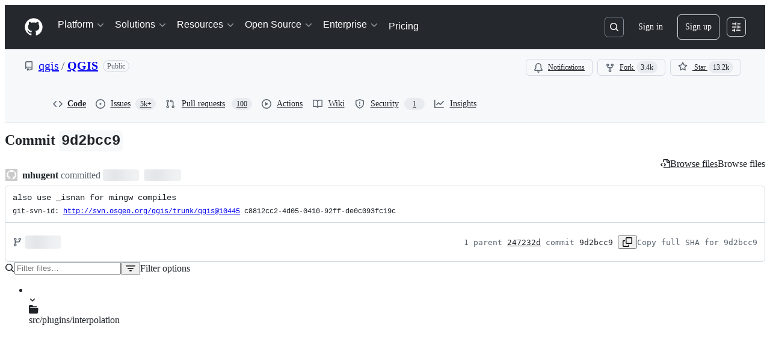

--- FILE ---
content_type: text/css
request_url: https://github.githubassets.com/assets/light-9962fd590b69.css
body_size: 11541
content:
[data-color-mode="light"][data-light-theme="light"],
[data-color-mode="auto"][data-light-theme="light"] {
  --bgColor-success-emphasis: #1f883d; /** Strong success background for prominent positive actions */
  --button-outline-bgColor-active: #0757ba;
  --button-primary-bgColor-active: #197935;
  --button-primary-bgColor-disabled: #95d8a6;
  --button-primary-bgColor-hover: #1c8139;
  --buttonCounter-danger-fgColor-rest: #c21c2c;
  --color-ansi-cyan: #1b7c83;
  --color-ansi-cyan-bright: #3192aa;
  --control-checked-bgColor-active: #0757ba;
  --control-checked-bgColor-hover: #0860ca;
  --fgColor-danger: #d1242f; /** Danger text for errors and destructive actions */
  --reactionButton-selected-bgColor-hover: #caecff;
  --avatarStack-fade-bgColor-default: #c8d1da;
  --avatarStack-fade-bgColor-muted: #dae0e7;
  --bgColor-accent-emphasis: #0969da; /** Strong accent background for active states and focused states */
  --bgColor-accent-muted: #ddf4ff; /** Subtle accent background for informational or selected elements */
  --bgColor-attention-emphasis: #9a6700; /** Strong attention background for prominent warnings */
  --bgColor-attention-muted: #fff8c5; /** Subtle attention background for warnings and caution states */
  --bgColor-danger-emphasis: #cf222e; /** Emphasized danger background for critical errors and delete confirmations */
  --bgColor-danger-muted: #ffebe9; /** Muted danger background for error states and destructive action contexts */
  --bgColor-disabled: #eff2f5; /** Background for disabled interactive elements */
  --bgColor-done-emphasis: #8250df; /** Strong background for completed/done state badges and labels */
  --bgColor-done-muted: #fbefff; /** Subtle background for completed/done state indicators */
  --bgColor-emphasis: #25292e; /** High-emphasis dark background for strong visual contrast */
  --bgColor-inverse: #25292e; /** Inverse background that flips between light and dark modes */
  --bgColor-muted: #f6f8fa; /** Muted background for secondary content areas and subtle grouping */
  --bgColor-neutral-emphasis: #59636e; /** Strong neutral background for prominent neutral elements */
  --bgColor-neutral-muted: #818b981f; /** Subtle neutral background for tags, labels, and secondary UI elements */
  --bgColor-open-emphasis: var(--bgColor-success-emphasis); /** Strong background for open state badges and labels */
  --bgColor-severe-emphasis: #bc4c00; /** Strong severe background for prominent high-priority warnings */
  --bgColor-severe-muted: #fff1e5; /** Subtle severe background for high-priority warnings */
  --bgColor-sponsors-emphasis: #bf3989; /** Strong background for prominent GitHub Sponsors elements */
  --bgColor-sponsors-muted: #ffeff7; /** Subtle background for GitHub Sponsors content */
  --bgColor-success-muted: #dafbe1; /** Subtle success background for positive feedback and completed states */
  --bgColor-transparent: #ffffff00; /** Fully transparent background */
  --borderColor-accent-emphasis: #0969da; /** Strong accent border for selected or focused elements */
  --borderColor-accent-muted: #54aeff66; /** Subtle accent border for selected or focused elements */
  --borderColor-attention-emphasis: #9a6700; /** Strong attention border for prominent warnings */
  --borderColor-attention-muted: #d4a72c66; /** Subtle attention border for warnings and caution states */
  --borderColor-danger-emphasis: #cf222e; /** Strong danger border for destructive actions and errors */
  --borderColor-danger-muted: #ff818266; /** Subtle danger border for errors and destructive contexts */
  --borderColor-default: #d1d9e0; /** Default border color for most UI elements */
  --borderColor-disabled: #818b981a; /** Border color for disabled interactive elements */
  --borderColor-done-emphasis: #8250df; /** Strong border for completed/done state badges */
  --borderColor-done-muted: #c297ff66; /** Subtle border for completed/done state indicators */
  --borderColor-emphasis: #818b98; /** Strong border for emphasis and visual weight */
  --borderColor-neutral-emphasis: #59636e; /** Strong neutral semantic border */
  --borderColor-severe-emphasis: #bc4c00; /** Strong severe border for prominent high-priority warnings */
  --borderColor-severe-muted: #fb8f4466; /** Subtle severe border for high-priority warnings */
  --borderColor-sponsors-emphasis: #bf3989; /** Strong border for prominent GitHub Sponsors elements */
  --borderColor-sponsors-muted: #ff80c866; /** Subtle border for GitHub Sponsors content */
  --borderColor-success-emphasis: #1a7f37; /** Strong success border for prominent positive elements */
  --borderColor-success-muted: #4ac26b66; /** Subtle success border for positive feedback elements */
  --borderColor-transparent: #ffffff00; /** Fully transparent border */
  --button-danger-bgColor-active: #a40e26;
  --button-danger-fgColor-disabled: #d1242f80;
  --button-danger-fgColor-rest: var(--fgColor-danger);
  --button-danger-shadow-selected: inset 0px 1px 0px 0px #4c001433;
  --button-inactive-bgColor: #e6eaef;
  --button-inactive-fgColor: #59636e;
  --button-invisible-bgColor-disabled: #ffffff00;
  --button-invisible-borderColor-disabled: #ffffff00;
  --button-outline-shadow-selected: inset 0px 1px 0px 0px #00215533;
  --button-primary-bgColor-rest: var(--bgColor-success-emphasis);
  --button-primary-borderColor-disabled: var(--button-primary-bgColor-disabled);
  --button-primary-shadow-selected: inset 0px 1px 0px 0px #002d114d;
  --button-star-iconColor: #eac54f;
  --buttonCounter-danger-fgColor-disabled: #d1242f80;
  --buttonCounter-outline-fgColor-rest: #0550ae;
  --buttonCounter-primary-bgColor-rest: #002d1133;
  --buttonKeybindingHint-danger-bgColor-active: #1f232866;
  --buttonKeybindingHint-danger-bgColor-hover: #1f232833;
  --buttonKeybindingHint-default-bgColor-rest: #eff2f5;
  --buttonKeybindingHint-inactive-bgColor: #eff2f5;
  --buttonKeybindingHint-invisible-borderColor-rest: #ffffff00;
  --codeMirror-syntax-fgColor-constant: #0550ae;
  --codeMirror-syntax-fgColor-entity: #8250df;
  --codeMirror-syntax-fgColor-keyword: #cf222e;
  --codeMirror-syntax-fgColor-storage: #cf222e;
  --codeMirror-syntax-fgColor-string: #0a3069;
  --codeMirror-syntax-fgColor-support: #0550ae;
  --codeMirror-syntax-fgColor-variable: #953800;
  --color-ansi-black-bright: #393f46;
  --color-ansi-blue: #0969da;
  --color-ansi-blue-bright: #218bff;
  --color-ansi-gray: #59636e;
  --color-ansi-green: #116329;
  --color-ansi-green-bright: #1a7f37;
  --color-ansi-magenta: #8250df;
  --color-ansi-magenta-bright: #a475f9;
  --color-ansi-red: #cf222e;
  --color-ansi-red-bright: #a40e26;
  --color-ansi-white: #59636e;
  --color-ansi-white-bright: #818b98;
  --color-ansi-yellow: #4d2d00;
  --color-ansi-yellow-bright: #633c01;
  --color-prettylights-syntax-brackethighlighter-angle: #59636e;
  --color-prettylights-syntax-brackethighlighter-unmatched: #82071e;
  --color-prettylights-syntax-carriage-return-bg: #cf222e;
  --color-prettylights-syntax-carriage-return-text: #f6f8fa;
  --color-prettylights-syntax-comment: #59636e;
  --color-prettylights-syntax-constant: #0550ae;
  --color-prettylights-syntax-constant-other-reference-link: #0a3069;
  --color-prettylights-syntax-entity: #6639ba;
  --color-prettylights-syntax-entity-tag: #0550ae;
  --color-prettylights-syntax-invalid-illegal-text: var(--fgColor-danger);
  --color-prettylights-syntax-keyword: #cf222e;
  --color-prettylights-syntax-markup-changed-bg: #ffd8b5;
  --color-prettylights-syntax-markup-changed-text: #953800;
  --color-prettylights-syntax-markup-deleted-bg: #ffebe9;
  --color-prettylights-syntax-markup-deleted-text: #82071e;
  --color-prettylights-syntax-markup-heading: #0550ae;
  --color-prettylights-syntax-markup-ignored-bg: #0550ae;
  --color-prettylights-syntax-markup-ignored-text: #d1d9e0;
  --color-prettylights-syntax-markup-inserted-bg: #dafbe1;
  --color-prettylights-syntax-markup-inserted-text: #116329;
  --color-prettylights-syntax-markup-list: #3b2300;
  --color-prettylights-syntax-meta-diff-range: #8250df;
  --color-prettylights-syntax-string: #0a3069;
  --color-prettylights-syntax-string-regexp: #116329;
  --color-prettylights-syntax-sublimelinter-gutter-mark: #818b98;
  --color-prettylights-syntax-variable: #953800;
  --contribution-default-bgColor-0: #eff2f5;
  --contribution-default-bgColor-1: #aceebb;
  --contribution-default-bgColor-2: #4ac26b;
  --contribution-default-bgColor-3: #2da44e;
  --contribution-default-bgColor-4: #116329;
  --contribution-default-borderColor-0: #1f23280d;
  --contribution-halloween-bgColor-1: #f0db3d;
  --contribution-halloween-bgColor-2: #ffd642;
  --contribution-halloween-bgColor-3: #f68c41;
  --contribution-halloween-bgColor-4: #1f2328;
  --contribution-winter-bgColor-1: #b6e3ff;
  --contribution-winter-bgColor-2: #54aeff;
  --contribution-winter-bgColor-3: #0969da;
  --contribution-winter-bgColor-4: #0a3069;
  --control-bgColor-active: #e6eaef;
  --control-bgColor-hover: #eff2f5;
  --control-bgColor-rest: #f6f8fa;
  --control-checked-borderColor-active: var(--control-checked-bgColor-active);
  --control-checked-borderColor-hover: var(--control-checked-bgColor-hover);
  --control-danger-fgColor-hover: var(--fgColor-danger);
  --control-danger-fgColor-rest: var(--fgColor-danger);
  --control-fgColor-rest: #25292e;
  --control-transparent-bgColor-active: #818b9826;
  --control-transparent-bgColor-hover: #818b981a;
  --control-transparent-bgColor-rest: #ffffff00;
  --control-transparent-bgColor-selected: #818b9826;
  --control-transparent-borderColor-active: #ffffff00;
  --control-transparent-borderColor-hover: #ffffff00;
  --control-transparent-borderColor-rest: #ffffff00;
  --controlTrack-bgColor-active: #dae0e7;
  --controlTrack-bgColor-hover: #e0e6eb;
  --controlTrack-bgColor-rest: #e6eaef;
  --controlTrack-fgColor-rest: #59636e;
  --counter-borderColor: #ffffff00;
  --data-auburn-color-emphasis: #9d615c;
  --data-auburn-color-muted: #f2e9e9;
  --data-blue-color-emphasis: #006edb;
  --data-blue-color-muted: #d1f0ff;
  --data-brown-color-emphasis: #856d4c;
  --data-brown-color-muted: #eeeae2;
  --data-coral-color-emphasis: #d43511;
  --data-coral-color-muted: #ffe5db;
  --data-gray-color-emphasis: #808fa3;
  --data-gray-color-muted: #e8ecf2;
  --data-green-color-emphasis: #30a147;
  --data-green-color-muted: #caf7ca;
  --data-lemon-color-emphasis: #866e04;
  --data-lemon-color-muted: #f7eea1;
  --data-lime-color-emphasis: #527a29;
  --data-lime-color-muted: #e3f2b5;
  --data-olive-color-emphasis: #64762d;
  --data-olive-color-muted: #f0f0ad;
  --data-orange-color-emphasis: #eb670f;
  --data-orange-color-muted: #ffe7d1;
  --data-pine-color-emphasis: #167e53;
  --data-pine-color-muted: #bff8db;
  --data-pink-color-emphasis: #ce2c85;
  --data-pink-color-muted: #ffe5f1;
  --data-plum-color-emphasis: #a830e8;
  --data-plum-color-muted: #f8e5ff;
  --data-purple-color-emphasis: #894ceb;
  --data-purple-color-muted: #f1e5ff;
  --data-red-color-emphasis: #df0c24;
  --data-red-color-muted: #ffe2e0;
  --data-teal-color-emphasis: #179b9b;
  --data-teal-color-muted: #c7f5ef;
  --data-yellow-color-emphasis: #b88700;
  --data-yellow-color-muted: #ffec9e;
  --diffBlob-additionNum-bgColor: #aceebb;
  --diffBlob-additionWord-bgColor: #aceebb;
  --diffBlob-deletionNum-bgColor: #ffcecb;
  --diffBlob-deletionWord-bgColor: #ffcecb;
  --diffBlob-hunkNum-bgColor-rest: #b6e3ff;
  --display-auburn-bgColor-emphasis: #9d615c;
  --display-auburn-bgColor-muted: #f2e9e9;
  --display-auburn-borderColor-emphasis: #9d615c;
  --display-auburn-borderColor-muted: #e6d6d5;
  --display-auburn-fgColor: #8a5551;
  --display-auburn-scale-0: #f2e9e9;
  --display-auburn-scale-1: #e6d6d5;
  --display-auburn-scale-2: #d4b7b5;
  --display-auburn-scale-3: #c59e9b;
  --display-auburn-scale-4: #b4827e;
  --display-auburn-scale-5: #9d615c;
  --display-auburn-scale-6: #8a5551;
  --display-auburn-scale-7: #744744;
  --display-auburn-scale-8: #5d3937;
  --display-auburn-scale-9: #432928;
  --display-blue-bgColor-emphasis: #006edb;
  --display-blue-bgColor-muted: #d1f0ff;
  --display-blue-borderColor-emphasis: #006edb;
  --display-blue-borderColor-muted: #ade1ff;
  --display-blue-fgColor: #005fcc;
  --display-blue-scale-0: #d1f0ff;
  --display-blue-scale-1: #ade1ff;
  --display-blue-scale-2: #75c8ff;
  --display-blue-scale-3: #47afff;
  --display-blue-scale-4: #0f8fff;
  --display-blue-scale-5: #006edb;
  --display-blue-scale-6: #005fcc;
  --display-blue-scale-7: #004db3;
  --display-blue-scale-8: #003d99;
  --display-blue-scale-9: #002b75;
  --display-brown-bgColor-emphasis: #856d4c;
  --display-brown-bgColor-muted: #eeeae2;
  --display-brown-borderColor-emphasis: #856d4c;
  --display-brown-borderColor-muted: #dfd7c8;
  --display-brown-fgColor: #755f43;
  --display-brown-scale-0: #eeeae2;
  --display-brown-scale-1: #dfd7c8;
  --display-brown-scale-2: #cbbda4;
  --display-brown-scale-3: #b8a484;
  --display-brown-scale-4: #a68b64;
  --display-brown-scale-5: #856d4c;
  --display-brown-scale-6: #755f43;
  --display-brown-scale-7: #64513a;
  --display-brown-scale-8: #51412f;
  --display-brown-scale-9: #3a2e22;
  --display-coral-bgColor-emphasis: #d43511;
  --display-coral-bgColor-muted: #ffe5db;
  --display-coral-borderColor-emphasis: #d43511;
  --display-coral-borderColor-muted: #fecebe;
  --display-coral-fgColor: #ba2e12;
  --display-coral-scale-0: #ffe5db;
  --display-coral-scale-1: #fecebe;
  --display-coral-scale-2: #fcab92;
  --display-coral-scale-3: #f88768;
  --display-coral-scale-4: #f25f3a;
  --display-coral-scale-5: #d43511;
  --display-coral-scale-6: #ba2e12;
  --display-coral-scale-7: #9b2712;
  --display-coral-scale-8: #7e2011;
  --display-coral-scale-9: #5d180e;
  --display-cyan-bgColor-emphasis: #007b94;
  --display-cyan-bgColor-muted: #bdf4ff;
  --display-cyan-borderColor-emphasis: #007b94;
  --display-cyan-borderColor-muted: #7ae9ff;
  --display-cyan-fgColor: #006a80;
  --display-cyan-scale-0: #bdf4ff;
  --display-cyan-scale-1: #7ae9ff;
  --display-cyan-scale-2: #00d0fa;
  --display-cyan-scale-3: #00b7db;
  --display-cyan-scale-4: #0099b8;
  --display-cyan-scale-5: #007b94;
  --display-cyan-scale-6: #006a80;
  --display-cyan-scale-7: #00596b;
  --display-cyan-scale-8: #004857;
  --display-cyan-scale-9: #003742;
  --display-gray-bgColor-emphasis: #647182;
  --display-gray-bgColor-muted: #e8ecf2;
  --display-gray-borderColor-emphasis: #647182;
  --display-gray-borderColor-muted: #d2dae4;
  --display-gray-fgColor: #5c6570;
  --display-gray-scale-0: #e8ecf2;
  --display-gray-scale-1: #d2dae4;
  --display-gray-scale-2: #b4c0cf;
  --display-gray-scale-3: #9ba9bb;
  --display-gray-scale-4: #808fa3;
  --display-gray-scale-5: #647182;
  --display-gray-scale-6: #5c6570;
  --display-gray-scale-7: #4e535a;
  --display-gray-scale-8: #424448;
  --display-gray-scale-9: #303031;
  --display-green-bgColor-emphasis: #2c8141;
  --display-green-bgColor-muted: #caf7ca;
  --display-green-borderColor-emphasis: #2c8141;
  --display-green-borderColor-muted: #9ceda0;
  --display-green-fgColor: #2b6e3f;
  --display-green-scale-0: #caf7ca;
  --display-green-scale-1: #9ceda0;
  --display-green-scale-2: #54d961;
  --display-green-scale-3: #31bf46;
  --display-green-scale-4: #30a147;
  --display-green-scale-5: #2c8141;
  --display-green-scale-6: #2b6e3f;
  --display-green-scale-7: #285c3b;
  --display-green-scale-8: #254b34;
  --display-green-scale-9: #1d3528;
  --display-indigo-bgColor-emphasis: #5a61e7;
  --display-indigo-bgColor-muted: #e5e9ff;
  --display-indigo-borderColor-emphasis: #5a61e7;
  --display-indigo-borderColor-muted: #d2d7fe;
  --display-indigo-fgColor: #494edf;
  --display-indigo-scale-0: #e5e9ff;
  --display-indigo-scale-1: #d2d7fe;
  --display-indigo-scale-2: #b1b9fb;
  --display-indigo-scale-3: #979ff7;
  --display-indigo-scale-4: #7a82f0;
  --display-indigo-scale-5: #5a61e7;
  --display-indigo-scale-6: #494edf;
  --display-indigo-scale-7: #393cd5;
  --display-indigo-scale-8: #2d2db4;
  --display-indigo-scale-9: #25247b;
  --display-lemon-bgColor-emphasis: #866e04;
  --display-lemon-bgColor-muted: #f7eea1;
  --display-lemon-borderColor-emphasis: #866e04;
  --display-lemon-borderColor-muted: #f0db3d;
  --display-lemon-fgColor: #786002;
  --display-lemon-scale-0: #f7eea1;
  --display-lemon-scale-1: #f0db3d;
  --display-lemon-scale-2: #d8bd0e;
  --display-lemon-scale-3: #c2a60a;
  --display-lemon-scale-4: #a68c07;
  --display-lemon-scale-5: #866e04;
  --display-lemon-scale-6: #786002;
  --display-lemon-scale-7: #654f01;
  --display-lemon-scale-8: #523f00;
  --display-lemon-scale-9: #3d2e00;
  --display-lime-bgColor-emphasis: #527a29;
  --display-lime-bgColor-muted: #e3f2b5;
  --display-lime-borderColor-emphasis: #527a29;
  --display-lime-borderColor-muted: #c7e580;
  --display-lime-fgColor: #476c28;
  --display-lime-scale-0: #e3f2b5;
  --display-lime-scale-1: #c7e580;
  --display-lime-scale-2: #9bd039;
  --display-lime-scale-3: #80b530;
  --display-lime-scale-4: #6c9d2f;
  --display-lime-scale-5: #527a29;
  --display-lime-scale-6: #476c28;
  --display-lime-scale-7: #3a5b25;
  --display-lime-scale-8: #2f4a21;
  --display-lime-scale-9: #213319;
  --display-olive-bgColor-emphasis: #64762d;
  --display-olive-bgColor-muted: #f0f0ad;
  --display-olive-borderColor-emphasis: #64762d;
  --display-olive-borderColor-muted: #dbe170;
  --display-olive-fgColor: #56682c;
  --display-olive-scale-0: #f0f0ad;
  --display-olive-scale-1: #dbe170;
  --display-olive-scale-2: #b9c832;
  --display-olive-scale-3: #9bae32;
  --display-olive-scale-4: #819532;
  --display-olive-scale-5: #64762d;
  --display-olive-scale-6: #56682c;
  --display-olive-scale-7: #495a2b;
  --display-olive-scale-8: #3b4927;
  --display-olive-scale-9: #2a331f;
  --display-orange-bgColor-emphasis: #b8500f;
  --display-orange-bgColor-muted: #ffe7d1;
  --display-orange-borderColor-emphasis: #b8500f;
  --display-orange-borderColor-muted: #fecfaa;
  --display-orange-fgColor: #a24610;
  --display-orange-scale-0: #ffe7d1;
  --display-orange-scale-1: #fecfaa;
  --display-orange-scale-2: #fbaf74;
  --display-orange-scale-3: #f68c41;
  --display-orange-scale-4: #eb670f;
  --display-orange-scale-5: #b8500f;
  --display-orange-scale-6: #a24610;
  --display-orange-scale-7: #8d3c11;
  --display-orange-scale-8: #70300f;
  --display-orange-scale-9: #54230d;
  --display-pine-bgColor-emphasis: #167e53;
  --display-pine-bgColor-muted: #bff8db;
  --display-pine-borderColor-emphasis: #167e53;
  --display-pine-borderColor-muted: #80efb9;
  --display-pine-fgColor: #156f4b;
  --display-pine-scale-0: #bff8db;
  --display-pine-scale-1: #80efb9;
  --display-pine-scale-2: #1dd781;
  --display-pine-scale-3: #1dbf76;
  --display-pine-scale-4: #1aa267;
  --display-pine-scale-5: #167e53;
  --display-pine-scale-6: #156f4b;
  --display-pine-scale-7: #135d41;
  --display-pine-scale-8: #114b36;
  --display-pine-scale-9: #0d3627;
  --display-pink-bgColor-emphasis: #ce2c85;
  --display-pink-bgColor-muted: #ffe5f1;
  --display-pink-borderColor-emphasis: #ce2c85;
  --display-pink-borderColor-muted: #fdc9e2;
  --display-pink-fgColor: #b12f79;
  --display-pink-scale-0: #ffe5f1;
  --display-pink-scale-1: #fdc9e2;
  --display-pink-scale-2: #f8a5cf;
  --display-pink-scale-3: #f184bc;
  --display-pink-scale-4: #e55da5;
  --display-pink-scale-5: #ce2c85;
  --display-pink-scale-6: #b12f79;
  --display-pink-scale-7: #8e2e66;
  --display-pink-scale-8: #6e2b53;
  --display-pink-scale-9: #4d233d;
  --display-plum-bgColor-emphasis: #a830e8;
  --display-plum-bgColor-muted: #f8e5ff;
  --display-plum-borderColor-emphasis: #a830e8;
  --display-plum-borderColor-muted: #f0cdfe;
  --display-plum-fgColor: #961edc;
  --display-plum-scale-0: #f8e5ff;
  --display-plum-scale-1: #f0cdfe;
  --display-plum-scale-2: #e2a7fb;
  --display-plum-scale-3: #d487f7;
  --display-plum-scale-4: #c264f2;
  --display-plum-scale-5: #a830e8;
  --display-plum-scale-6: #961edc;
  --display-plum-scale-7: #7d1eb8;
  --display-plum-scale-8: #651d96;
  --display-plum-scale-9: #471769;
  --display-purple-bgColor-emphasis: #894ceb;
  --display-purple-bgColor-muted: #f1e5ff;
  --display-purple-borderColor-emphasis: #894ceb;
  --display-purple-borderColor-muted: #e6d2fe;
  --display-purple-fgColor: #783ae4;
  --display-purple-scale-0: #f1e5ff;
  --display-purple-scale-1: #e6d2fe;
  --display-purple-scale-2: #d1b1fc;
  --display-purple-scale-3: #bc91f8;
  --display-purple-scale-4: #a672f3;
  --display-purple-scale-5: #894ceb;
  --display-purple-scale-6: #783ae4;
  --display-purple-scale-7: #6223d7;
  --display-purple-scale-8: #4f21ab;
  --display-purple-scale-9: #391b79;
  --display-red-bgColor-emphasis: #df0c24;
  --display-red-bgColor-muted: #ffe2e0;
  --display-red-borderColor-emphasis: #df0c24;
  --display-red-borderColor-muted: #fecdcd;
  --display-red-fgColor: #c50d28;
  --display-red-scale-0: #ffe2e0;
  --display-red-scale-1: #fecdcd;
  --display-red-scale-2: #fda5a7;
  --display-red-scale-3: #fb8389;
  --display-red-scale-4: #f85461;
  --display-red-scale-5: #df0c24;
  --display-red-scale-6: #c50d28;
  --display-red-scale-7: #a60c29;
  --display-red-scale-8: #880c27;
  --display-red-scale-9: #610a20;
  --display-teal-bgColor-emphasis: #127e81;
  --display-teal-bgColor-muted: #c7f5ef;
  --display-teal-borderColor-emphasis: #127e81;
  --display-teal-borderColor-muted: #89ebe1;
  --display-teal-fgColor: #106e75;
  --display-teal-scale-0: #c7f5ef;
  --display-teal-scale-1: #89ebe1;
  --display-teal-scale-2: #22d3c7;
  --display-teal-scale-3: #1db9b4;
  --display-teal-scale-4: #179b9b;
  --display-teal-scale-5: #127e81;
  --display-teal-scale-6: #106e75;
  --display-teal-scale-7: #0d5b63;
  --display-teal-scale-8: #0a4852;
  --display-teal-scale-9: #073740;
  --display-yellow-bgColor-emphasis: #946a00;
  --display-yellow-bgColor-muted: #ffec9e;
  --display-yellow-borderColor-emphasis: #946a00;
  --display-yellow-borderColor-muted: #ffd642;
  --display-yellow-fgColor: #805900;
  --display-yellow-scale-0: #ffec9e;
  --display-yellow-scale-1: #ffd642;
  --display-yellow-scale-2: #ebb400;
  --display-yellow-scale-3: #d19d00;
  --display-yellow-scale-4: #b88700;
  --display-yellow-scale-5: #946a00;
  --display-yellow-scale-6: #805900;
  --display-yellow-scale-7: #704d00;
  --display-yellow-scale-8: #5c3d00;
  --display-yellow-scale-9: #422b00;
  --fgColor-accent: #0969da; /** Accent text for links and interactive elements */
  --fgColor-attention: #9a6700; /** Attention text for warnings and caution states */
  --fgColor-closed: var(--fgColor-danger); /** Text color for closed state indicators (issues, PRs) */
  --fgColor-disabled: #818b98; /** Text color for disabled interactive elements */
  --fgColor-done: #8250df; /** Text color for completed/done state indicators */
  --fgColor-muted: #59636e; /** Muted text for secondary content and less important information */
  --fgColor-neutral: #59636e; /** Neutral semantic text for icons and secondary elements */
  --fgColor-severe: #bc4c00; /** Severe text for high-priority warnings */
  --fgColor-sponsors: #bf3989; /** Text color for GitHub Sponsors content */
  --fgColor-success: #1a7f37; /** Success text for positive feedback and completed states */
  --header-bgColor: #25292e;
  --header-borderColor-divider: #818b98;
  --headerSearch-bgColor: #25292e;
  --headerSearch-borderColor: #818b98;
  --highlight-neutral-bgColor: #fff8c5;
  --label-auburn-bgColor-active: #d4b7b5;
  --label-auburn-bgColor-hover: #e6d6d5;
  --label-auburn-bgColor-rest: #f2e9e9;
  --label-auburn-borderColor: #ffffff00;
  --label-auburn-fgColor-active: #5d3937;
  --label-auburn-fgColor-hover: #744744;
  --label-auburn-fgColor-rest: #8a5551;
  --label-blue-bgColor-active: #75c8ff;
  --label-blue-bgColor-hover: #ade1ff;
  --label-blue-bgColor-rest: #d1f0ff;
  --label-blue-borderColor: #ffffff00;
  --label-blue-fgColor-active: #003d99;
  --label-blue-fgColor-hover: #004db3;
  --label-blue-fgColor-rest: #005fcc;
  --label-brown-bgColor-active: #cbbda4;
  --label-brown-bgColor-hover: #dfd7c8;
  --label-brown-bgColor-rest: #eeeae2;
  --label-brown-borderColor: #ffffff00;
  --label-brown-fgColor-active: #51412f;
  --label-brown-fgColor-hover: #64513a;
  --label-brown-fgColor-rest: #755f43;
  --label-coral-bgColor-active: #fcab92;
  --label-coral-bgColor-hover: #fecebe;
  --label-coral-bgColor-rest: #ffe5db;
  --label-coral-borderColor: #ffffff00;
  --label-coral-fgColor-active: #7e2011;
  --label-coral-fgColor-hover: #9b2712;
  --label-coral-fgColor-rest: #ba2e12;
  --label-cyan-bgColor-active: #00d0fa;
  --label-cyan-bgColor-hover: #7ae9ff;
  --label-cyan-bgColor-rest: #bdf4ff;
  --label-cyan-borderColor: #ffffff00;
  --label-cyan-fgColor-active: #004857;
  --label-cyan-fgColor-hover: #00596b;
  --label-cyan-fgColor-rest: #006a80;
  --label-gray-bgColor-active: #b4c0cf;
  --label-gray-bgColor-hover: #d2dae4;
  --label-gray-bgColor-rest: #e8ecf2;
  --label-gray-borderColor: #ffffff00;
  --label-gray-fgColor-active: #424448;
  --label-gray-fgColor-hover: #4e535a;
  --label-gray-fgColor-rest: #5c6570;
  --label-green-bgColor-active: #54d961;
  --label-green-bgColor-hover: #9ceda0;
  --label-green-bgColor-rest: #caf7ca;
  --label-green-borderColor: #ffffff00;
  --label-green-fgColor-active: #254b34;
  --label-green-fgColor-hover: #285c3b;
  --label-green-fgColor-rest: #2b6e3f;
  --label-indigo-bgColor-active: #b1b9fb;
  --label-indigo-bgColor-hover: #d2d7fe;
  --label-indigo-bgColor-rest: #e5e9ff;
  --label-indigo-borderColor: #ffffff00;
  --label-indigo-fgColor-active: #2d2db4;
  --label-indigo-fgColor-hover: #393cd5;
  --label-indigo-fgColor-rest: #494edf;
  --label-lemon-bgColor-active: #d8bd0e;
  --label-lemon-bgColor-hover: #f0db3d;
  --label-lemon-bgColor-rest: #f7eea1;
  --label-lemon-borderColor: #ffffff00;
  --label-lemon-fgColor-active: #523f00;
  --label-lemon-fgColor-hover: #654f01;
  --label-lemon-fgColor-rest: #786002;
  --label-lime-bgColor-active: #9bd039;
  --label-lime-bgColor-hover: #c7e580;
  --label-lime-bgColor-rest: #e3f2b5;
  --label-lime-borderColor: #ffffff00;
  --label-lime-fgColor-active: #2f4a21;
  --label-lime-fgColor-hover: #3a5b25;
  --label-lime-fgColor-rest: #476c28;
  --label-olive-bgColor-active: #b9c832;
  --label-olive-bgColor-hover: #dbe170;
  --label-olive-bgColor-rest: #f0f0ad;
  --label-olive-borderColor: #ffffff00;
  --label-olive-fgColor-active: #3b4927;
  --label-olive-fgColor-hover: #495a2b;
  --label-olive-fgColor-rest: #56682c;
  --label-orange-bgColor-active: #fbaf74;
  --label-orange-bgColor-hover: #fecfaa;
  --label-orange-bgColor-rest: #ffe7d1;
  --label-orange-borderColor: #ffffff00;
  --label-orange-fgColor-active: #70300f;
  --label-orange-fgColor-hover: #8d3c11;
  --label-orange-fgColor-rest: #a24610;
  --label-pine-bgColor-active: #1dd781;
  --label-pine-bgColor-hover: #80efb9;
  --label-pine-bgColor-rest: #bff8db;
  --label-pine-borderColor: #ffffff00;
  --label-pine-fgColor-active: #114b36;
  --label-pine-fgColor-hover: #135d41;
  --label-pine-fgColor-rest: #156f4b;
  --label-pink-bgColor-active: #f8a5cf;
  --label-pink-bgColor-hover: #fdc9e2;
  --label-pink-bgColor-rest: #ffe5f1;
  --label-pink-borderColor: #ffffff00;
  --label-pink-fgColor-active: #6e2b53;
  --label-pink-fgColor-hover: #8e2e66;
  --label-pink-fgColor-rest: #b12f79;
  --label-plum-bgColor-active: #e2a7fb;
  --label-plum-bgColor-hover: #f0cdfe;
  --label-plum-bgColor-rest: #f8e5ff;
  --label-plum-borderColor: #ffffff00;
  --label-plum-fgColor-active: #651d96;
  --label-plum-fgColor-hover: #7d1eb8;
  --label-plum-fgColor-rest: #961edc;
  --label-purple-bgColor-active: #d1b1fc;
  --label-purple-bgColor-hover: #e6d2fe;
  --label-purple-bgColor-rest: #f1e5ff;
  --label-purple-borderColor: #ffffff00;
  --label-purple-fgColor-active: #4f21ab;
  --label-purple-fgColor-hover: #6223d7;
  --label-purple-fgColor-rest: #783ae4;
  --label-red-bgColor-active: #fda5a7;
  --label-red-bgColor-hover: #fecdcd;
  --label-red-bgColor-rest: #ffe2e0;
  --label-red-borderColor: #ffffff00;
  --label-red-fgColor-active: #880c27;
  --label-red-fgColor-hover: #a60c29;
  --label-red-fgColor-rest: #c50d28;
  --label-teal-bgColor-active: #22d3c7;
  --label-teal-bgColor-hover: #89ebe1;
  --label-teal-bgColor-rest: #c7f5ef;
  --label-teal-borderColor: #ffffff00;
  --label-teal-fgColor-active: #0a4852;
  --label-teal-fgColor-hover: #0d5b63;
  --label-teal-fgColor-rest: #106e75;
  --label-yellow-bgColor-active: #ebb400;
  --label-yellow-bgColor-hover: #ffd642;
  --label-yellow-bgColor-rest: #ffec9e;
  --label-yellow-borderColor: #ffffff00;
  --label-yellow-fgColor-active: #5c3d00;
  --label-yellow-fgColor-hover: #704d00;
  --label-yellow-fgColor-rest: #805900;
  --menu-bgColor-active: #ffffff00;
  --overlay-backdrop-bgColor: #c8d1da66;
  --progressBar-bgColor-success: var(--bgColor-success-emphasis);
  --progressBar-track-borderColor: #ffffff00;
  --reactionButton-selected-bgColor-rest: #ddf4ff;
  --reactionButton-selected-fgColor-hover: #0550ae;
  --selectMenu-bgColor-active: #b6e3ff;
  --selectMenu-borderColor: #ffffff00;
  --shadow-floating-legacy: 0px 6px 12px -3px #25292e0a, 0px 6px 18px 0px #25292e1f;
  --shadow-resting-medium: 0px 1px 1px 0px #25292e1a, 0px 3px 6px 0px #25292e1f;
  --skeletonLoader-bgColor: #818b981a;
  --topicTag-borderColor: #ffffff00;
  --treeViewItem-leadingVisual-iconColor-rest: #54aeff;
  --underlineNav-borderColor-active: #fd8c73;
  --avatar-bgColor: #ffffff;
  --avatar-shadow: 0px 0px 0px 2px #ffffffcc;
  --bgColor-black: #1f2328; /** Pure black background */
  --bgColor-closed-emphasis: var(--bgColor-danger-emphasis); /** Strong background for closed state badges and labels */
  --bgColor-closed-muted: var(--bgColor-danger-muted); /** Subtle background for closed state indicators (issues, PRs) */
  --bgColor-default: #ffffff; /** Default background color for pages and main content areas */
  --bgColor-draft-emphasis: var(--bgColor-neutral-emphasis); /** Strong background for draft state badges and labels */
  --bgColor-draft-muted: var(--bgColor-neutral-muted); /** Subtle background for draft state indicators */
  --bgColor-inset: var(--bgColor-muted); /** Inset background for recessed content areas like wells or sunken panels */
  --bgColor-open-muted: var(--bgColor-success-muted); /** Subtle background for open state indicators (issues, PRs) */
  --bgColor-upsell-emphasis: var(--bgColor-done-emphasis); /** Strong background for prominent upsell elements */
  --bgColor-upsell-muted: var(--bgColor-done-muted); /** Subtle background for upsell and promotional content */
  --bgColor-white: #ffffff; /** Pure white background */
  --border-accent-emphasis: 0.0625rem solid #0969da;
  --border-accent-muted: 0.0625rem solid #54aeff66;
  --border-attention-emphasis: 0.0625rem solid #9a6700;
  --border-attention-muted: 0.0625rem solid #d4a72c66;
  --border-danger-emphasis: 0.0625rem solid #cf222e;
  --border-danger-muted: 0.0625rem solid #ff818266;
  --border-default: 0.0625rem solid #d1d9e0;
  --border-disabled: 0.0625rem solid #818b981a;
  --border-done-emphasis: 0.0625rem solid #8250df;
  --border-done-muted: 0.0625rem solid #c297ff66;
  --border-emphasis: 0.0625rem solid #818b98;
  --border-neutral-emphasis: 0.0625rem solid #59636e;
  --border-severe-emphasis: 0.0625rem solid #bc4c00;
  --border-severe-muted: 0.0625rem solid #fb8f4466;
  --border-sponsors-emphasis: 0.0625rem solid #bf3989;
  --border-sponsors-muted: 0.0625rem solid #ff80c866;
  --border-success-emphasis: 0.0625rem solid #1a7f37;
  --border-success-muted: 0.0625rem solid #4ac26b66;
  --border-transparent: 0.0625rem solid #ffffff00;
  --borderColor-closed-emphasis: var(--borderColor-danger-emphasis); /** Strong border for closed state badges */
  --borderColor-closed-muted: var(--borderColor-danger-muted); /** Subtle border for closed state indicators */
  --borderColor-draft-emphasis: var(--borderColor-neutral-emphasis); /** Strong border for draft state badges */
  --borderColor-muted: #d1d9e0b3; /** Subtle border for secondary elements and light separators */
  --borderColor-open-emphasis: var(--borderColor-success-emphasis); /** Strong border for open state badges */
  --borderColor-open-muted: var(--borderColor-success-muted); /** Subtle border for open state indicators */
  --borderColor-translucent: #1f232826; /** Semi-transparent border for overlays and layered elements */
  --borderColor-upsell-emphasis: var(--borderColor-done-emphasis); /** Strong border for prominent upsell elements */
  --borderColor-upsell-muted: var(--borderColor-done-muted); /** Subtle border for upsell and promotional content */
  --button-danger-bgColor-hover: var(--bgColor-danger-emphasis);
  --button-danger-bgColor-rest: var(--control-bgColor-rest);
  --button-danger-fgColor-active: #ffffff;
  --button-danger-fgColor-hover: #ffffff;
  --button-danger-iconColor-hover: #ffffff;
  --button-danger-iconColor-rest: var(--button-danger-fgColor-rest);
  --button-default-bgColor-active: var(--control-bgColor-active);
  --button-default-bgColor-hover: var(--control-bgColor-hover);
  --button-default-bgColor-rest: var(--control-bgColor-rest);
  --button-default-bgColor-selected: var(--control-bgColor-active);
  --button-default-fgColor-rest: var(--control-fgColor-rest);
  --button-default-shadow-resting: 0px 1px 0px 0px #1f23280a;
  --button-invisible-bgColor-active: var(--control-transparent-bgColor-active);
  --button-invisible-bgColor-hover: var(--control-transparent-bgColor-hover);
  --button-invisible-bgColor-rest: var(--control-transparent-bgColor-rest);
  --button-invisible-borderColor-hover: var(--control-transparent-borderColor-hover);
  --button-invisible-borderColor-rest: var(--control-transparent-borderColor-rest);
  --button-invisible-fgColor-active: var(--control-fgColor-rest);
  --button-invisible-fgColor-hover: var(--control-fgColor-rest);
  --button-invisible-fgColor-rest: var(--control-fgColor-rest);
  --button-invisible-iconColor-hover: var(--fgColor-muted);
  --button-invisible-iconColor-rest: var(--fgColor-muted);
  --button-outline-bgColor-hover: var(--bgColor-accent-emphasis);
  --button-outline-bgColor-rest: var(--control-bgColor-rest);
  --button-outline-fgColor-active: #ffffff;
  --button-outline-fgColor-disabled: #0969da80;
  --button-outline-fgColor-hover: #ffffff;
  --button-outline-fgColor-rest: var(--fgColor-accent);
  --button-primary-fgColor-disabled: #ffffffcc;
  --buttonCounter-danger-bgColor-disabled: #cf222e0d;
  --buttonCounter-danger-bgColor-hover: #ffffff33;
  --buttonCounter-danger-bgColor-rest: #cf222e1a;
  --buttonCounter-danger-fgColor-hover: #ffffff;
  --buttonCounter-default-bgColor-rest: var(--bgColor-neutral-muted);
  --buttonCounter-invisible-bgColor-rest: var(--bgColor-neutral-muted);
  --buttonCounter-outline-bgColor-disabled: #0969da0d;
  --buttonCounter-outline-bgColor-hover: #ffffff33;
  --buttonCounter-outline-bgColor-rest: #0969da1a;
  --buttonCounter-outline-fgColor-disabled: #0969da80;
  --buttonCounter-outline-fgColor-hover: #ffffff;
  --buttonKeybindingHint-danger-bgColor-rest: var(--buttonKeybindingHint-default-bgColor-rest);
  --buttonKeybindingHint-default-bgColor-disabled: var(--buttonKeybindingHint-default-bgColor-rest);
  --buttonKeybindingHint-default-fgColor-rest: var(--fgColor-muted);
  --buttonKeybindingHint-inactive-fgColor: var(--button-inactive-fgColor);
  --buttonKeybindingHint-invisible-bgColor-active: var(--control-transparent-bgColor-active);
  --buttonKeybindingHint-invisible-bgColor-disabled: var(--button-invisible-bgColor-disabled);
  --buttonKeybindingHint-invisible-bgColor-hover: var(--control-transparent-bgColor-hover);
  --buttonKeybindingHint-invisible-bgColor-rest: var(--buttonKeybindingHint-default-bgColor-rest);
  --buttonKeybindingHint-invisible-fgColor-rest: var(--fgColor-muted);
  --buttonKeybindingHint-primary-bgColor-disabled: #002d111a;
  --buttonKeybindingHint-primary-bgColor-rest: var(--buttonCounter-primary-bgColor-rest);
  --codeMirror-activeline-bgColor: var(--bgColor-neutral-muted);
  --codeMirror-gutterMarker-fgColor-muted: var(--fgColor-muted);
  --codeMirror-lineNumber-fgColor: var(--fgColor-muted);
  --codeMirror-selection-bgColor: var(--borderColor-accent-muted);
  --codeMirror-syntax-fgColor-comment: #1f2328;
  --color-ansi-black: #1f2328;
  --color-prettylights-syntax-invalid-illegal-bg: var(--bgColor-danger-muted);
  --color-prettylights-syntax-markup-bold: #1f2328;
  --color-prettylights-syntax-markup-italic: #1f2328;
  --color-prettylights-syntax-storage-modifier-import: #1f2328;
  --contribution-default-borderColor-1: var(--contribution-default-borderColor-0);
  --contribution-default-borderColor-2: var(--contribution-default-borderColor-0);
  --contribution-default-borderColor-3: var(--contribution-default-borderColor-0);
  --contribution-default-borderColor-4: var(--contribution-default-borderColor-0);
  --control-bgColor-disabled: var(--bgColor-disabled);
  --control-bgColor-selected: var(--control-bgColor-rest);
  --control-borderColor-danger: var(--borderColor-danger-emphasis);
  --control-borderColor-disabled: var(--borderColor-disabled);
  --control-borderColor-emphasis: var(--borderColor-emphasis);
  --control-borderColor-rest: var(--borderColor-default);
  --control-borderColor-success: var(--borderColor-success-emphasis);
  --control-borderColor-warning: var(--borderColor-attention-emphasis);
  --control-checked-bgColor-disabled: var(--fgColor-disabled);
  --control-checked-bgColor-rest: var(--bgColor-accent-emphasis);
  --control-danger-bgColor-active: #ffebe966;
  --control-danger-bgColor-hover: var(--bgColor-danger-muted);
  --control-fgColor-disabled: var(--fgColor-disabled);
  --control-fgColor-placeholder: var(--fgColor-muted);
  --control-iconColor-rest: var(--fgColor-muted);
  --control-transparent-bgColor-disabled: var(--bgColor-disabled);
  --controlKnob-bgColor-checked: #ffffff;
  --controlKnob-bgColor-rest: #ffffff;
  --controlTrack-bgColor-disabled: var(--fgColor-disabled);
  --controlTrack-borderColor-disabled: var(--fgColor-disabled);
  --controlTrack-borderColor-rest: var(--borderColor-default);
  --counter-bgColor-emphasis: var(--bgColor-neutral-emphasis);
  --counter-bgColor-muted: var(--bgColor-neutral-muted);
  --diffBlob-additionLine-bgColor: var(--bgColor-success-muted);
  --diffBlob-deletionLine-bgColor: var(--bgColor-danger-muted);
  --diffBlob-emptyLine-bgColor: var(--bgColor-muted);
  --diffBlob-emptyNum-bgColor: var(--bgColor-muted);
  --diffBlob-expander-iconColor: var(--fgColor-muted);
  --diffBlob-hunkLine-bgColor: var(--bgColor-accent-muted);
  --diffBlob-hunkLine-fgColor: var(--fgColor-muted);
  --diffBlob-hunkNum-bgColor-hover: var(--bgColor-accent-emphasis);
  --fgColor-black: #1f2328; /** Pure black text */
  --fgColor-default: #1f2328; /** Default text color for primary content and headings */
  --fgColor-draft: var(--fgColor-neutral); /** Text color for draft state indicators */
  --fgColor-link: var(--fgColor-accent); /** Text color for hyperlinks */
  --fgColor-onEmphasis: #ffffff; /** Text color for use on emphasis backgrounds */
  --fgColor-onInverse: #ffffff; /** Text color for use on inverse backgrounds */
  --fgColor-open: var(--fgColor-success); /** Text color for open state indicators (issues, PRs) */
  --fgColor-upsell: var(--fgColor-done); /** Text color for upsell and promotional content */
  --fgColor-white: #ffffff; /** Pure white text */
  --focus-outlineColor: var(--borderColor-accent-emphasis); /** Outline color for focus states on interactive elements */
  --header-fgColor-default: #ffffffb3;
  --header-fgColor-logo: #ffffff;
  --overlay-bgColor: #ffffff;
  --page-header-bgColor: var(--bgColor-muted);
  --progressBar-bgColor-accent: var(--bgColor-accent-emphasis);
  --progressBar-bgColor-attention: var(--bgColor-attention-emphasis);
  --progressBar-bgColor-danger: var(--bgColor-danger-emphasis);
  --progressBar-bgColor-done: var(--bgColor-done-emphasis);
  --progressBar-bgColor-neutral: var(--bgColor-neutral-emphasis);
  --progressBar-bgColor-severe: var(--bgColor-severe-emphasis);
  --progressBar-bgColor-sponsors: var(--bgColor-sponsors-emphasis);
  --progressBar-track-bgColor: var(--borderColor-default);
  --selection-bgColor: #0969da33; /** Background color for text selection highlights */
  --shadow-inset: inset 0px 1px 0px 0px #1f23280a;
  --shadow-resting-small: 0px 1px 1px 0px #1f23280f, 0px 1px 3px 0px #1f23280f;
  --shadow-resting-xsmall: 0px 1px 1px 0px #1f23280f;
  --sideNav-bgColor-selected: #ffffff;
  --timelineBadge-bgColor: var(--bgColor-muted);
  --tooltip-bgColor: var(--bgColor-emphasis);
  --underlineNav-iconColor-rest: var(--fgColor-muted);
  --avatar-borderColor: var(--borderColor-translucent);
  --border-closed-emphasis: var(--border-danger-emphasis);
  --border-closed-muted: var(--border-danger-muted);
  --border-muted: 0.0625rem solid #d1d9e0b3;
  --border-open-emphasis: var(--border-success-emphasis);
  --border-open-muted: var(--border-success-muted);
  --border-upsell-emphasis: 0.0625rem solid #8250df;
  --border-upsell-muted: 0.0625rem solid #c297ff66;
  --borderColor-neutral-muted: var(--borderColor-muted); /** Subtle neutral semantic border */
  --button-danger-bgColor-disabled: var(--control-bgColor-disabled);
  --button-danger-borderColor-rest: var(--control-borderColor-rest);
  --button-default-bgColor-disabled: var(--control-bgColor-disabled);
  --button-default-borderColor-active: var(--control-borderColor-rest);
  --button-default-borderColor-disabled: var(--control-borderColor-disabled);
  --button-default-borderColor-rest: var(--control-borderColor-rest);
  --button-invisible-fgColor-disabled: var(--control-fgColor-disabled);
  --button-invisible-iconColor-disabled: var(--control-fgColor-disabled);
  --button-outline-bgColor-disabled: var(--control-bgColor-disabled);
  --button-primary-borderColor-rest: var(--borderColor-translucent);
  --button-primary-fgColor-rest: var(--fgColor-white);
  --button-primary-iconColor-rest: #ffffffcc;
  --buttonKeybindingHint-danger-bgColor-disabled: var(--buttonKeybindingHint-default-bgColor-disabled);
  --buttonKeybindingHint-danger-borderColor-hover: var(--borderColor-translucent);
  --buttonKeybindingHint-danger-fgColor-active: var(--fgColor-onEmphasis);
  --buttonKeybindingHint-danger-fgColor-hover: var(--fgColor-onEmphasis);
  --buttonKeybindingHint-danger-fgColor-rest: var(--buttonKeybindingHint-default-fgColor-rest);
  --buttonKeybindingHint-default-borderColor-disabled: var(--control-borderColor-disabled);
  --buttonKeybindingHint-default-borderColor-rest: var(--borderColor-muted);
  --buttonKeybindingHint-default-fgColor-disabled: var(--control-fgColor-disabled);
  --buttonKeybindingHint-inactive-borderColor: var(--borderColor-muted);
  --buttonKeybindingHint-invisible-borderColor-disabled: var(--control-borderColor-disabled);
  --buttonKeybindingHint-invisible-fgColor-disabled: var(--control-fgColor-disabled);
  --buttonKeybindingHint-primary-borderColor-disabled: var(--control-borderColor-disabled);
  --buttonKeybindingHint-primary-borderColor-rest: var(--borderColor-translucent);
  --buttonKeybindingHint-primary-fgColor-disabled: var(--button-primary-fgColor-disabled);
  --buttonKeybindingHint-primary-fgColor-rest: var(--fgColor-onEmphasis);
  --card-bgColor: var(--bgColor-default);
  --codeMirror-bgColor: var(--bgColor-default);
  --codeMirror-cursor-fgColor: var(--fgColor-default);
  --codeMirror-fgColor: var(--fgColor-default);
  --codeMirror-gutterMarker-fgColor-default: var(--bgColor-default);
  --codeMirror-gutters-bgColor: var(--bgColor-default);
  --codeMirror-lines-bgColor: var(--bgColor-default);
  --codeMirror-matchingBracket-fgColor: var(--fgColor-default);
  --control-borderColor-selected: var(--control-bgColor-selected);
  --control-checked-borderColor-disabled: var(--control-checked-bgColor-disabled);
  --control-checked-borderColor-rest: var(--control-checked-bgColor-rest);
  --control-checked-fgColor-disabled: var(--fgColor-onEmphasis);
  --control-checked-fgColor-rest: var(--fgColor-onEmphasis);
  --controlKnob-bgColor-disabled: var(--control-bgColor-disabled);
  --controlKnob-borderColor-checked: var(--control-checked-bgColor-rest);
  --controlKnob-borderColor-disabled: var(--control-bgColor-disabled);
  --controlKnob-borderColor-rest: var(--control-borderColor-rest);
  --controlTrack-fgColor-disabled: var(--fgColor-onEmphasis);
  --dashboard-bgColor: var(--bgColor-default);
  --diffBlob-additionLine-fgColor: var(--fgColor-default);
  --diffBlob-additionNum-fgColor: var(--fgColor-default);
  --diffBlob-additionWord-fgColor: var(--fgColor-default);
  --diffBlob-deletionLine-fgColor: var(--fgColor-default);
  --diffBlob-deletionNum-fgColor: var(--fgColor-default);
  --diffBlob-deletionWord-fgColor: var(--fgColor-default);
  --diffBlob-hunkNum-fgColor-hover: var(--fgColor-onEmphasis);
  --diffBlob-hunkNum-fgColor-rest: var(--fgColor-default);
  --focus-outline: 2px solid #0969da; /** Focus ring outline for keyboard navigation and accessibility. */
  --overlay-borderColor: #d1d9e080;
  --reactionButton-selected-fgColor-rest: var(--fgColor-link);
  --tooltip-fgColor: var(--fgColor-onEmphasis);
  --underlineNav-borderColor-hover: var(--borderColor-muted);
  --border-neutral-muted: 0.0625rem solid #d1d9e0b3;
  --borderColor-draft-muted: var(--borderColor-neutral-muted); /** Subtle border for draft state indicators */
  --button-danger-borderColor-hover: var(--button-primary-borderColor-rest);
  --button-default-borderColor-hover: var(--button-default-borderColor-rest);
  --button-primary-borderColor-active: var(--button-primary-borderColor-rest);
  --button-primary-borderColor-hover: var(--button-primary-borderColor-rest);
  --buttonKeybindingHint-danger-borderColor-active: var(--buttonKeybindingHint-danger-borderColor-hover);
  --buttonKeybindingHint-danger-borderColor-disabled: var(--buttonKeybindingHint-default-borderColor-disabled);
  --buttonKeybindingHint-danger-borderColor-rest: var(--buttonKeybindingHint-default-borderColor-rest);
  --buttonKeybindingHint-danger-fgColor-disabled: var(--buttonKeybindingHint-default-fgColor-disabled);
  --shadow-floating-large: 0px 0px 0px 1px #d1d9e0, 0px 40px 80px 0px #25292e3d; /** Large floating shadow for modals and dialogs */
  --shadow-floating-medium: 0px 0px 0px 1px #d1d9e0, 0px 8px 16px -4px #25292e14, 0px 4px 32px -4px #25292e14, 0px 24px 48px -12px #25292e14, 0px 48px 96px -24px #25292e14;
  --shadow-floating-small: 0px 0px 0px 1px #d1d9e080, 0px 6px 12px -3px #25292e0a, 0px 6px 18px 0px #25292e1f; /** Small floating shadow for dropdowns, tooltips, and small overlays */
  --shadow-floating-xlarge: 0px 0px 0px 1px #d1d9e0, 0px 56px 112px 0px #25292e52;
  --button-danger-borderColor-active: var(--button-danger-borderColor-hover);
  --button-outline-borderColor-hover: var(--button-primary-borderColor-hover);
  --button-outline-borderColor-active: var(--button-outline-borderColor-hover);
}
@media (prefers-color-scheme: dark) {
  [data-color-mode][data-color-mode="auto"][data-dark-theme="light"] {
    --bgColor-success-emphasis: #1f883d; /** Strong success background for prominent positive actions */
    --button-outline-bgColor-active: #0757ba;
    --button-primary-bgColor-active: #197935;
    --button-primary-bgColor-disabled: #95d8a6;
    --button-primary-bgColor-hover: #1c8139;
    --buttonCounter-danger-fgColor-rest: #c21c2c;
    --color-ansi-cyan: #1b7c83;
    --color-ansi-cyan-bright: #3192aa;
    --control-checked-bgColor-active: #0757ba;
    --control-checked-bgColor-hover: #0860ca;
    --fgColor-danger: #d1242f; /** Danger text for errors and destructive actions */
    --reactionButton-selected-bgColor-hover: #caecff;
    --avatarStack-fade-bgColor-default: #c8d1da;
    --avatarStack-fade-bgColor-muted: #dae0e7;
    --bgColor-accent-emphasis: #0969da; /** Strong accent background for active states and focused states */
    --bgColor-accent-muted: #ddf4ff; /** Subtle accent background for informational or selected elements */
    --bgColor-attention-emphasis: #9a6700; /** Strong attention background for prominent warnings */
    --bgColor-attention-muted: #fff8c5; /** Subtle attention background for warnings and caution states */
    --bgColor-danger-emphasis: #cf222e; /** Emphasized danger background for critical errors and delete confirmations */
    --bgColor-danger-muted: #ffebe9; /** Muted danger background for error states and destructive action contexts */
    --bgColor-disabled: #eff2f5; /** Background for disabled interactive elements */
    --bgColor-done-emphasis: #8250df; /** Strong background for completed/done state badges and labels */
    --bgColor-done-muted: #fbefff; /** Subtle background for completed/done state indicators */
    --bgColor-emphasis: #25292e; /** High-emphasis dark background for strong visual contrast */
    --bgColor-inverse: #25292e; /** Inverse background that flips between light and dark modes */
    --bgColor-muted: #f6f8fa; /** Muted background for secondary content areas and subtle grouping */
    --bgColor-neutral-emphasis: #59636e; /** Strong neutral background for prominent neutral elements */
    --bgColor-neutral-muted: #818b981f; /** Subtle neutral background for tags, labels, and secondary UI elements */
    --bgColor-open-emphasis: var(--bgColor-success-emphasis); /** Strong background for open state badges and labels */
    --bgColor-severe-emphasis: #bc4c00; /** Strong severe background for prominent high-priority warnings */
    --bgColor-severe-muted: #fff1e5; /** Subtle severe background for high-priority warnings */
    --bgColor-sponsors-emphasis: #bf3989; /** Strong background for prominent GitHub Sponsors elements */
    --bgColor-sponsors-muted: #ffeff7; /** Subtle background for GitHub Sponsors content */
    --bgColor-success-muted: #dafbe1; /** Subtle success background for positive feedback and completed states */
    --bgColor-transparent: #ffffff00; /** Fully transparent background */
    --borderColor-accent-emphasis: #0969da; /** Strong accent border for selected or focused elements */
    --borderColor-accent-muted: #54aeff66; /** Subtle accent border for selected or focused elements */
    --borderColor-attention-emphasis: #9a6700; /** Strong attention border for prominent warnings */
    --borderColor-attention-muted: #d4a72c66; /** Subtle attention border for warnings and caution states */
    --borderColor-danger-emphasis: #cf222e; /** Strong danger border for destructive actions and errors */
    --borderColor-danger-muted: #ff818266; /** Subtle danger border for errors and destructive contexts */
    --borderColor-default: #d1d9e0; /** Default border color for most UI elements */
    --borderColor-disabled: #818b981a; /** Border color for disabled interactive elements */
    --borderColor-done-emphasis: #8250df; /** Strong border for completed/done state badges */
    --borderColor-done-muted: #c297ff66; /** Subtle border for completed/done state indicators */
    --borderColor-emphasis: #818b98; /** Strong border for emphasis and visual weight */
    --borderColor-neutral-emphasis: #59636e; /** Strong neutral semantic border */
    --borderColor-severe-emphasis: #bc4c00; /** Strong severe border for prominent high-priority warnings */
    --borderColor-severe-muted: #fb8f4466; /** Subtle severe border for high-priority warnings */
    --borderColor-sponsors-emphasis: #bf3989; /** Strong border for prominent GitHub Sponsors elements */
    --borderColor-sponsors-muted: #ff80c866; /** Subtle border for GitHub Sponsors content */
    --borderColor-success-emphasis: #1a7f37; /** Strong success border for prominent positive elements */
    --borderColor-success-muted: #4ac26b66; /** Subtle success border for positive feedback elements */
    --borderColor-transparent: #ffffff00; /** Fully transparent border */
    --button-danger-bgColor-active: #a40e26;
    --button-danger-fgColor-disabled: #d1242f80;
    --button-danger-fgColor-rest: var(--fgColor-danger);
    --button-danger-shadow-selected: inset 0px 1px 0px 0px #4c001433;
    --button-inactive-bgColor: #e6eaef;
    --button-inactive-fgColor: #59636e;
    --button-invisible-bgColor-disabled: #ffffff00;
    --button-invisible-borderColor-disabled: #ffffff00;
    --button-outline-shadow-selected: inset 0px 1px 0px 0px #00215533;
    --button-primary-bgColor-rest: var(--bgColor-success-emphasis);
    --button-primary-borderColor-disabled: var(--button-primary-bgColor-disabled);
    --button-primary-shadow-selected: inset 0px 1px 0px 0px #002d114d;
    --button-star-iconColor: #eac54f;
    --buttonCounter-danger-fgColor-disabled: #d1242f80;
    --buttonCounter-outline-fgColor-rest: #0550ae;
    --buttonCounter-primary-bgColor-rest: #002d1133;
    --buttonKeybindingHint-danger-bgColor-active: #1f232866;
    --buttonKeybindingHint-danger-bgColor-hover: #1f232833;
    --buttonKeybindingHint-default-bgColor-rest: #eff2f5;
    --buttonKeybindingHint-inactive-bgColor: #eff2f5;
    --buttonKeybindingHint-invisible-borderColor-rest: #ffffff00;
    --codeMirror-syntax-fgColor-constant: #0550ae;
    --codeMirror-syntax-fgColor-entity: #8250df;
    --codeMirror-syntax-fgColor-keyword: #cf222e;
    --codeMirror-syntax-fgColor-storage: #cf222e;
    --codeMirror-syntax-fgColor-string: #0a3069;
    --codeMirror-syntax-fgColor-support: #0550ae;
    --codeMirror-syntax-fgColor-variable: #953800;
    --color-ansi-black-bright: #393f46;
    --color-ansi-blue: #0969da;
    --color-ansi-blue-bright: #218bff;
    --color-ansi-gray: #59636e;
    --color-ansi-green: #116329;
    --color-ansi-green-bright: #1a7f37;
    --color-ansi-magenta: #8250df;
    --color-ansi-magenta-bright: #a475f9;
    --color-ansi-red: #cf222e;
    --color-ansi-red-bright: #a40e26;
    --color-ansi-white: #59636e;
    --color-ansi-white-bright: #818b98;
    --color-ansi-yellow: #4d2d00;
    --color-ansi-yellow-bright: #633c01;
    --color-prettylights-syntax-brackethighlighter-angle: #59636e;
    --color-prettylights-syntax-brackethighlighter-unmatched: #82071e;
    --color-prettylights-syntax-carriage-return-bg: #cf222e;
    --color-prettylights-syntax-carriage-return-text: #f6f8fa;
    --color-prettylights-syntax-comment: #59636e;
    --color-prettylights-syntax-constant: #0550ae;
    --color-prettylights-syntax-constant-other-reference-link: #0a3069;
    --color-prettylights-syntax-entity: #6639ba;
    --color-prettylights-syntax-entity-tag: #0550ae;
    --color-prettylights-syntax-invalid-illegal-text: var(--fgColor-danger);
    --color-prettylights-syntax-keyword: #cf222e;
    --color-prettylights-syntax-markup-changed-bg: #ffd8b5;
    --color-prettylights-syntax-markup-changed-text: #953800;
    --color-prettylights-syntax-markup-deleted-bg: #ffebe9;
    --color-prettylights-syntax-markup-deleted-text: #82071e;
    --color-prettylights-syntax-markup-heading: #0550ae;
    --color-prettylights-syntax-markup-ignored-bg: #0550ae;
    --color-prettylights-syntax-markup-ignored-text: #d1d9e0;
    --color-prettylights-syntax-markup-inserted-bg: #dafbe1;
    --color-prettylights-syntax-markup-inserted-text: #116329;
    --color-prettylights-syntax-markup-list: #3b2300;
    --color-prettylights-syntax-meta-diff-range: #8250df;
    --color-prettylights-syntax-string: #0a3069;
    --color-prettylights-syntax-string-regexp: #116329;
    --color-prettylights-syntax-sublimelinter-gutter-mark: #818b98;
    --color-prettylights-syntax-variable: #953800;
    --contribution-default-bgColor-0: #eff2f5;
    --contribution-default-bgColor-1: #aceebb;
    --contribution-default-bgColor-2: #4ac26b;
    --contribution-default-bgColor-3: #2da44e;
    --contribution-default-bgColor-4: #116329;
    --contribution-default-borderColor-0: #1f23280d;
    --contribution-halloween-bgColor-1: #f0db3d;
    --contribution-halloween-bgColor-2: #ffd642;
    --contribution-halloween-bgColor-3: #f68c41;
    --contribution-halloween-bgColor-4: #1f2328;
    --contribution-winter-bgColor-1: #b6e3ff;
    --contribution-winter-bgColor-2: #54aeff;
    --contribution-winter-bgColor-3: #0969da;
    --contribution-winter-bgColor-4: #0a3069;
    --control-bgColor-active: #e6eaef;
    --control-bgColor-hover: #eff2f5;
    --control-bgColor-rest: #f6f8fa;
    --control-checked-borderColor-active: var(--control-checked-bgColor-active);
    --control-checked-borderColor-hover: var(--control-checked-bgColor-hover);
    --control-danger-fgColor-hover: var(--fgColor-danger);
    --control-danger-fgColor-rest: var(--fgColor-danger);
    --control-fgColor-rest: #25292e;
    --control-transparent-bgColor-active: #818b9826;
    --control-transparent-bgColor-hover: #818b981a;
    --control-transparent-bgColor-rest: #ffffff00;
    --control-transparent-bgColor-selected: #818b9826;
    --control-transparent-borderColor-active: #ffffff00;
    --control-transparent-borderColor-hover: #ffffff00;
    --control-transparent-borderColor-rest: #ffffff00;
    --controlTrack-bgColor-active: #dae0e7;
    --controlTrack-bgColor-hover: #e0e6eb;
    --controlTrack-bgColor-rest: #e6eaef;
    --controlTrack-fgColor-rest: #59636e;
    --counter-borderColor: #ffffff00;
    --data-auburn-color-emphasis: #9d615c;
    --data-auburn-color-muted: #f2e9e9;
    --data-blue-color-emphasis: #006edb;
    --data-blue-color-muted: #d1f0ff;
    --data-brown-color-emphasis: #856d4c;
    --data-brown-color-muted: #eeeae2;
    --data-coral-color-emphasis: #d43511;
    --data-coral-color-muted: #ffe5db;
    --data-gray-color-emphasis: #808fa3;
    --data-gray-color-muted: #e8ecf2;
    --data-green-color-emphasis: #30a147;
    --data-green-color-muted: #caf7ca;
    --data-lemon-color-emphasis: #866e04;
    --data-lemon-color-muted: #f7eea1;
    --data-lime-color-emphasis: #527a29;
    --data-lime-color-muted: #e3f2b5;
    --data-olive-color-emphasis: #64762d;
    --data-olive-color-muted: #f0f0ad;
    --data-orange-color-emphasis: #eb670f;
    --data-orange-color-muted: #ffe7d1;
    --data-pine-color-emphasis: #167e53;
    --data-pine-color-muted: #bff8db;
    --data-pink-color-emphasis: #ce2c85;
    --data-pink-color-muted: #ffe5f1;
    --data-plum-color-emphasis: #a830e8;
    --data-plum-color-muted: #f8e5ff;
    --data-purple-color-emphasis: #894ceb;
    --data-purple-color-muted: #f1e5ff;
    --data-red-color-emphasis: #df0c24;
    --data-red-color-muted: #ffe2e0;
    --data-teal-color-emphasis: #179b9b;
    --data-teal-color-muted: #c7f5ef;
    --data-yellow-color-emphasis: #b88700;
    --data-yellow-color-muted: #ffec9e;
    --diffBlob-additionNum-bgColor: #aceebb;
    --diffBlob-additionWord-bgColor: #aceebb;
    --diffBlob-deletionNum-bgColor: #ffcecb;
    --diffBlob-deletionWord-bgColor: #ffcecb;
    --diffBlob-hunkNum-bgColor-rest: #b6e3ff;
    --display-auburn-bgColor-emphasis: #9d615c;
    --display-auburn-bgColor-muted: #f2e9e9;
    --display-auburn-borderColor-emphasis: #9d615c;
    --display-auburn-borderColor-muted: #e6d6d5;
    --display-auburn-fgColor: #8a5551;
    --display-auburn-scale-0: #f2e9e9;
    --display-auburn-scale-1: #e6d6d5;
    --display-auburn-scale-2: #d4b7b5;
    --display-auburn-scale-3: #c59e9b;
    --display-auburn-scale-4: #b4827e;
    --display-auburn-scale-5: #9d615c;
    --display-auburn-scale-6: #8a5551;
    --display-auburn-scale-7: #744744;
    --display-auburn-scale-8: #5d3937;
    --display-auburn-scale-9: #432928;
    --display-blue-bgColor-emphasis: #006edb;
    --display-blue-bgColor-muted: #d1f0ff;
    --display-blue-borderColor-emphasis: #006edb;
    --display-blue-borderColor-muted: #ade1ff;
    --display-blue-fgColor: #005fcc;
    --display-blue-scale-0: #d1f0ff;
    --display-blue-scale-1: #ade1ff;
    --display-blue-scale-2: #75c8ff;
    --display-blue-scale-3: #47afff;
    --display-blue-scale-4: #0f8fff;
    --display-blue-scale-5: #006edb;
    --display-blue-scale-6: #005fcc;
    --display-blue-scale-7: #004db3;
    --display-blue-scale-8: #003d99;
    --display-blue-scale-9: #002b75;
    --display-brown-bgColor-emphasis: #856d4c;
    --display-brown-bgColor-muted: #eeeae2;
    --display-brown-borderColor-emphasis: #856d4c;
    --display-brown-borderColor-muted: #dfd7c8;
    --display-brown-fgColor: #755f43;
    --display-brown-scale-0: #eeeae2;
    --display-brown-scale-1: #dfd7c8;
    --display-brown-scale-2: #cbbda4;
    --display-brown-scale-3: #b8a484;
    --display-brown-scale-4: #a68b64;
    --display-brown-scale-5: #856d4c;
    --display-brown-scale-6: #755f43;
    --display-brown-scale-7: #64513a;
    --display-brown-scale-8: #51412f;
    --display-brown-scale-9: #3a2e22;
    --display-coral-bgColor-emphasis: #d43511;
    --display-coral-bgColor-muted: #ffe5db;
    --display-coral-borderColor-emphasis: #d43511;
    --display-coral-borderColor-muted: #fecebe;
    --display-coral-fgColor: #ba2e12;
    --display-coral-scale-0: #ffe5db;
    --display-coral-scale-1: #fecebe;
    --display-coral-scale-2: #fcab92;
    --display-coral-scale-3: #f88768;
    --display-coral-scale-4: #f25f3a;
    --display-coral-scale-5: #d43511;
    --display-coral-scale-6: #ba2e12;
    --display-coral-scale-7: #9b2712;
    --display-coral-scale-8: #7e2011;
    --display-coral-scale-9: #5d180e;
    --display-cyan-bgColor-emphasis: #007b94;
    --display-cyan-bgColor-muted: #bdf4ff;
    --display-cyan-borderColor-emphasis: #007b94;
    --display-cyan-borderColor-muted: #7ae9ff;
    --display-cyan-fgColor: #006a80;
    --display-cyan-scale-0: #bdf4ff;
    --display-cyan-scale-1: #7ae9ff;
    --display-cyan-scale-2: #00d0fa;
    --display-cyan-scale-3: #00b7db;
    --display-cyan-scale-4: #0099b8;
    --display-cyan-scale-5: #007b94;
    --display-cyan-scale-6: #006a80;
    --display-cyan-scale-7: #00596b;
    --display-cyan-scale-8: #004857;
    --display-cyan-scale-9: #003742;
    --display-gray-bgColor-emphasis: #647182;
    --display-gray-bgColor-muted: #e8ecf2;
    --display-gray-borderColor-emphasis: #647182;
    --display-gray-borderColor-muted: #d2dae4;
    --display-gray-fgColor: #5c6570;
    --display-gray-scale-0: #e8ecf2;
    --display-gray-scale-1: #d2dae4;
    --display-gray-scale-2: #b4c0cf;
    --display-gray-scale-3: #9ba9bb;
    --display-gray-scale-4: #808fa3;
    --display-gray-scale-5: #647182;
    --display-gray-scale-6: #5c6570;
    --display-gray-scale-7: #4e535a;
    --display-gray-scale-8: #424448;
    --display-gray-scale-9: #303031;
    --display-green-bgColor-emphasis: #2c8141;
    --display-green-bgColor-muted: #caf7ca;
    --display-green-borderColor-emphasis: #2c8141;
    --display-green-borderColor-muted: #9ceda0;
    --display-green-fgColor: #2b6e3f;
    --display-green-scale-0: #caf7ca;
    --display-green-scale-1: #9ceda0;
    --display-green-scale-2: #54d961;
    --display-green-scale-3: #31bf46;
    --display-green-scale-4: #30a147;
    --display-green-scale-5: #2c8141;
    --display-green-scale-6: #2b6e3f;
    --display-green-scale-7: #285c3b;
    --display-green-scale-8: #254b34;
    --display-green-scale-9: #1d3528;
    --display-indigo-bgColor-emphasis: #5a61e7;
    --display-indigo-bgColor-muted: #e5e9ff;
    --display-indigo-borderColor-emphasis: #5a61e7;
    --display-indigo-borderColor-muted: #d2d7fe;
    --display-indigo-fgColor: #494edf;
    --display-indigo-scale-0: #e5e9ff;
    --display-indigo-scale-1: #d2d7fe;
    --display-indigo-scale-2: #b1b9fb;
    --display-indigo-scale-3: #979ff7;
    --display-indigo-scale-4: #7a82f0;
    --display-indigo-scale-5: #5a61e7;
    --display-indigo-scale-6: #494edf;
    --display-indigo-scale-7: #393cd5;
    --display-indigo-scale-8: #2d2db4;
    --display-indigo-scale-9: #25247b;
    --display-lemon-bgColor-emphasis: #866e04;
    --display-lemon-bgColor-muted: #f7eea1;
    --display-lemon-borderColor-emphasis: #866e04;
    --display-lemon-borderColor-muted: #f0db3d;
    --display-lemon-fgColor: #786002;
    --display-lemon-scale-0: #f7eea1;
    --display-lemon-scale-1: #f0db3d;
    --display-lemon-scale-2: #d8bd0e;
    --display-lemon-scale-3: #c2a60a;
    --display-lemon-scale-4: #a68c07;
    --display-lemon-scale-5: #866e04;
    --display-lemon-scale-6: #786002;
    --display-lemon-scale-7: #654f01;
    --display-lemon-scale-8: #523f00;
    --display-lemon-scale-9: #3d2e00;
    --display-lime-bgColor-emphasis: #527a29;
    --display-lime-bgColor-muted: #e3f2b5;
    --display-lime-borderColor-emphasis: #527a29;
    --display-lime-borderColor-muted: #c7e580;
    --display-lime-fgColor: #476c28;
    --display-lime-scale-0: #e3f2b5;
    --display-lime-scale-1: #c7e580;
    --display-lime-scale-2: #9bd039;
    --display-lime-scale-3: #80b530;
    --display-lime-scale-4: #6c9d2f;
    --display-lime-scale-5: #527a29;
    --display-lime-scale-6: #476c28;
    --display-lime-scale-7: #3a5b25;
    --display-lime-scale-8: #2f4a21;
    --display-lime-scale-9: #213319;
    --display-olive-bgColor-emphasis: #64762d;
    --display-olive-bgColor-muted: #f0f0ad;
    --display-olive-borderColor-emphasis: #64762d;
    --display-olive-borderColor-muted: #dbe170;
    --display-olive-fgColor: #56682c;
    --display-olive-scale-0: #f0f0ad;
    --display-olive-scale-1: #dbe170;
    --display-olive-scale-2: #b9c832;
    --display-olive-scale-3: #9bae32;
    --display-olive-scale-4: #819532;
    --display-olive-scale-5: #64762d;
    --display-olive-scale-6: #56682c;
    --display-olive-scale-7: #495a2b;
    --display-olive-scale-8: #3b4927;
    --display-olive-scale-9: #2a331f;
    --display-orange-bgColor-emphasis: #b8500f;
    --display-orange-bgColor-muted: #ffe7d1;
    --display-orange-borderColor-emphasis: #b8500f;
    --display-orange-borderColor-muted: #fecfaa;
    --display-orange-fgColor: #a24610;
    --display-orange-scale-0: #ffe7d1;
    --display-orange-scale-1: #fecfaa;
    --display-orange-scale-2: #fbaf74;
    --display-orange-scale-3: #f68c41;
    --display-orange-scale-4: #eb670f;
    --display-orange-scale-5: #b8500f;
    --display-orange-scale-6: #a24610;
    --display-orange-scale-7: #8d3c11;
    --display-orange-scale-8: #70300f;
    --display-orange-scale-9: #54230d;
    --display-pine-bgColor-emphasis: #167e53;
    --display-pine-bgColor-muted: #bff8db;
    --display-pine-borderColor-emphasis: #167e53;
    --display-pine-borderColor-muted: #80efb9;
    --display-pine-fgColor: #156f4b;
    --display-pine-scale-0: #bff8db;
    --display-pine-scale-1: #80efb9;
    --display-pine-scale-2: #1dd781;
    --display-pine-scale-3: #1dbf76;
    --display-pine-scale-4: #1aa267;
    --display-pine-scale-5: #167e53;
    --display-pine-scale-6: #156f4b;
    --display-pine-scale-7: #135d41;
    --display-pine-scale-8: #114b36;
    --display-pine-scale-9: #0d3627;
    --display-pink-bgColor-emphasis: #ce2c85;
    --display-pink-bgColor-muted: #ffe5f1;
    --display-pink-borderColor-emphasis: #ce2c85;
    --display-pink-borderColor-muted: #fdc9e2;
    --display-pink-fgColor: #b12f79;
    --display-pink-scale-0: #ffe5f1;
    --display-pink-scale-1: #fdc9e2;
    --display-pink-scale-2: #f8a5cf;
    --display-pink-scale-3: #f184bc;
    --display-pink-scale-4: #e55da5;
    --display-pink-scale-5: #ce2c85;
    --display-pink-scale-6: #b12f79;
    --display-pink-scale-7: #8e2e66;
    --display-pink-scale-8: #6e2b53;
    --display-pink-scale-9: #4d233d;
    --display-plum-bgColor-emphasis: #a830e8;
    --display-plum-bgColor-muted: #f8e5ff;
    --display-plum-borderColor-emphasis: #a830e8;
    --display-plum-borderColor-muted: #f0cdfe;
    --display-plum-fgColor: #961edc;
    --display-plum-scale-0: #f8e5ff;
    --display-plum-scale-1: #f0cdfe;
    --display-plum-scale-2: #e2a7fb;
    --display-plum-scale-3: #d487f7;
    --display-plum-scale-4: #c264f2;
    --display-plum-scale-5: #a830e8;
    --display-plum-scale-6: #961edc;
    --display-plum-scale-7: #7d1eb8;
    --display-plum-scale-8: #651d96;
    --display-plum-scale-9: #471769;
    --display-purple-bgColor-emphasis: #894ceb;
    --display-purple-bgColor-muted: #f1e5ff;
    --display-purple-borderColor-emphasis: #894ceb;
    --display-purple-borderColor-muted: #e6d2fe;
    --display-purple-fgColor: #783ae4;
    --display-purple-scale-0: #f1e5ff;
    --display-purple-scale-1: #e6d2fe;
    --display-purple-scale-2: #d1b1fc;
    --display-purple-scale-3: #bc91f8;
    --display-purple-scale-4: #a672f3;
    --display-purple-scale-5: #894ceb;
    --display-purple-scale-6: #783ae4;
    --display-purple-scale-7: #6223d7;
    --display-purple-scale-8: #4f21ab;
    --display-purple-scale-9: #391b79;
    --display-red-bgColor-emphasis: #df0c24;
    --display-red-bgColor-muted: #ffe2e0;
    --display-red-borderColor-emphasis: #df0c24;
    --display-red-borderColor-muted: #fecdcd;
    --display-red-fgColor: #c50d28;
    --display-red-scale-0: #ffe2e0;
    --display-red-scale-1: #fecdcd;
    --display-red-scale-2: #fda5a7;
    --display-red-scale-3: #fb8389;
    --display-red-scale-4: #f85461;
    --display-red-scale-5: #df0c24;
    --display-red-scale-6: #c50d28;
    --display-red-scale-7: #a60c29;
    --display-red-scale-8: #880c27;
    --display-red-scale-9: #610a20;
    --display-teal-bgColor-emphasis: #127e81;
    --display-teal-bgColor-muted: #c7f5ef;
    --display-teal-borderColor-emphasis: #127e81;
    --display-teal-borderColor-muted: #89ebe1;
    --display-teal-fgColor: #106e75;
    --display-teal-scale-0: #c7f5ef;
    --display-teal-scale-1: #89ebe1;
    --display-teal-scale-2: #22d3c7;
    --display-teal-scale-3: #1db9b4;
    --display-teal-scale-4: #179b9b;
    --display-teal-scale-5: #127e81;
    --display-teal-scale-6: #106e75;
    --display-teal-scale-7: #0d5b63;
    --display-teal-scale-8: #0a4852;
    --display-teal-scale-9: #073740;
    --display-yellow-bgColor-emphasis: #946a00;
    --display-yellow-bgColor-muted: #ffec9e;
    --display-yellow-borderColor-emphasis: #946a00;
    --display-yellow-borderColor-muted: #ffd642;
    --display-yellow-fgColor: #805900;
    --display-yellow-scale-0: #ffec9e;
    --display-yellow-scale-1: #ffd642;
    --display-yellow-scale-2: #ebb400;
    --display-yellow-scale-3: #d19d00;
    --display-yellow-scale-4: #b88700;
    --display-yellow-scale-5: #946a00;
    --display-yellow-scale-6: #805900;
    --display-yellow-scale-7: #704d00;
    --display-yellow-scale-8: #5c3d00;
    --display-yellow-scale-9: #422b00;
    --fgColor-accent: #0969da; /** Accent text for links and interactive elements */
    --fgColor-attention: #9a6700; /** Attention text for warnings and caution states */
    --fgColor-closed: var(--fgColor-danger); /** Text color for closed state indicators (issues, PRs) */
    --fgColor-disabled: #818b98; /** Text color for disabled interactive elements */
    --fgColor-done: #8250df; /** Text color for completed/done state indicators */
    --fgColor-muted: #59636e; /** Muted text for secondary content and less important information */
    --fgColor-neutral: #59636e; /** Neutral semantic text for icons and secondary elements */
    --fgColor-severe: #bc4c00; /** Severe text for high-priority warnings */
    --fgColor-sponsors: #bf3989; /** Text color for GitHub Sponsors content */
    --fgColor-success: #1a7f37; /** Success text for positive feedback and completed states */
    --header-bgColor: #25292e;
    --header-borderColor-divider: #818b98;
    --headerSearch-bgColor: #25292e;
    --headerSearch-borderColor: #818b98;
    --highlight-neutral-bgColor: #fff8c5;
    --label-auburn-bgColor-active: #d4b7b5;
    --label-auburn-bgColor-hover: #e6d6d5;
    --label-auburn-bgColor-rest: #f2e9e9;
    --label-auburn-borderColor: #ffffff00;
    --label-auburn-fgColor-active: #5d3937;
    --label-auburn-fgColor-hover: #744744;
    --label-auburn-fgColor-rest: #8a5551;
    --label-blue-bgColor-active: #75c8ff;
    --label-blue-bgColor-hover: #ade1ff;
    --label-blue-bgColor-rest: #d1f0ff;
    --label-blue-borderColor: #ffffff00;
    --label-blue-fgColor-active: #003d99;
    --label-blue-fgColor-hover: #004db3;
    --label-blue-fgColor-rest: #005fcc;
    --label-brown-bgColor-active: #cbbda4;
    --label-brown-bgColor-hover: #dfd7c8;
    --label-brown-bgColor-rest: #eeeae2;
    --label-brown-borderColor: #ffffff00;
    --label-brown-fgColor-active: #51412f;
    --label-brown-fgColor-hover: #64513a;
    --label-brown-fgColor-rest: #755f43;
    --label-coral-bgColor-active: #fcab92;
    --label-coral-bgColor-hover: #fecebe;
    --label-coral-bgColor-rest: #ffe5db;
    --label-coral-borderColor: #ffffff00;
    --label-coral-fgColor-active: #7e2011;
    --label-coral-fgColor-hover: #9b2712;
    --label-coral-fgColor-rest: #ba2e12;
    --label-cyan-bgColor-active: #00d0fa;
    --label-cyan-bgColor-hover: #7ae9ff;
    --label-cyan-bgColor-rest: #bdf4ff;
    --label-cyan-borderColor: #ffffff00;
    --label-cyan-fgColor-active: #004857;
    --label-cyan-fgColor-hover: #00596b;
    --label-cyan-fgColor-rest: #006a80;
    --label-gray-bgColor-active: #b4c0cf;
    --label-gray-bgColor-hover: #d2dae4;
    --label-gray-bgColor-rest: #e8ecf2;
    --label-gray-borderColor: #ffffff00;
    --label-gray-fgColor-active: #424448;
    --label-gray-fgColor-hover: #4e535a;
    --label-gray-fgColor-rest: #5c6570;
    --label-green-bgColor-active: #54d961;
    --label-green-bgColor-hover: #9ceda0;
    --label-green-bgColor-rest: #caf7ca;
    --label-green-borderColor: #ffffff00;
    --label-green-fgColor-active: #254b34;
    --label-green-fgColor-hover: #285c3b;
    --label-green-fgColor-rest: #2b6e3f;
    --label-indigo-bgColor-active: #b1b9fb;
    --label-indigo-bgColor-hover: #d2d7fe;
    --label-indigo-bgColor-rest: #e5e9ff;
    --label-indigo-borderColor: #ffffff00;
    --label-indigo-fgColor-active: #2d2db4;
    --label-indigo-fgColor-hover: #393cd5;
    --label-indigo-fgColor-rest: #494edf;
    --label-lemon-bgColor-active: #d8bd0e;
    --label-lemon-bgColor-hover: #f0db3d;
    --label-lemon-bgColor-rest: #f7eea1;
    --label-lemon-borderColor: #ffffff00;
    --label-lemon-fgColor-active: #523f00;
    --label-lemon-fgColor-hover: #654f01;
    --label-lemon-fgColor-rest: #786002;
    --label-lime-bgColor-active: #9bd039;
    --label-lime-bgColor-hover: #c7e580;
    --label-lime-bgColor-rest: #e3f2b5;
    --label-lime-borderColor: #ffffff00;
    --label-lime-fgColor-active: #2f4a21;
    --label-lime-fgColor-hover: #3a5b25;
    --label-lime-fgColor-rest: #476c28;
    --label-olive-bgColor-active: #b9c832;
    --label-olive-bgColor-hover: #dbe170;
    --label-olive-bgColor-rest: #f0f0ad;
    --label-olive-borderColor: #ffffff00;
    --label-olive-fgColor-active: #3b4927;
    --label-olive-fgColor-hover: #495a2b;
    --label-olive-fgColor-rest: #56682c;
    --label-orange-bgColor-active: #fbaf74;
    --label-orange-bgColor-hover: #fecfaa;
    --label-orange-bgColor-rest: #ffe7d1;
    --label-orange-borderColor: #ffffff00;
    --label-orange-fgColor-active: #70300f;
    --label-orange-fgColor-hover: #8d3c11;
    --label-orange-fgColor-rest: #a24610;
    --label-pine-bgColor-active: #1dd781;
    --label-pine-bgColor-hover: #80efb9;
    --label-pine-bgColor-rest: #bff8db;
    --label-pine-borderColor: #ffffff00;
    --label-pine-fgColor-active: #114b36;
    --label-pine-fgColor-hover: #135d41;
    --label-pine-fgColor-rest: #156f4b;
    --label-pink-bgColor-active: #f8a5cf;
    --label-pink-bgColor-hover: #fdc9e2;
    --label-pink-bgColor-rest: #ffe5f1;
    --label-pink-borderColor: #ffffff00;
    --label-pink-fgColor-active: #6e2b53;
    --label-pink-fgColor-hover: #8e2e66;
    --label-pink-fgColor-rest: #b12f79;
    --label-plum-bgColor-active: #e2a7fb;
    --label-plum-bgColor-hover: #f0cdfe;
    --label-plum-bgColor-rest: #f8e5ff;
    --label-plum-borderColor: #ffffff00;
    --label-plum-fgColor-active: #651d96;
    --label-plum-fgColor-hover: #7d1eb8;
    --label-plum-fgColor-rest: #961edc;
    --label-purple-bgColor-active: #d1b1fc;
    --label-purple-bgColor-hover: #e6d2fe;
    --label-purple-bgColor-rest: #f1e5ff;
    --label-purple-borderColor: #ffffff00;
    --label-purple-fgColor-active: #4f21ab;
    --label-purple-fgColor-hover: #6223d7;
    --label-purple-fgColor-rest: #783ae4;
    --label-red-bgColor-active: #fda5a7;
    --label-red-bgColor-hover: #fecdcd;
    --label-red-bgColor-rest: #ffe2e0;
    --label-red-borderColor: #ffffff00;
    --label-red-fgColor-active: #880c27;
    --label-red-fgColor-hover: #a60c29;
    --label-red-fgColor-rest: #c50d28;
    --label-teal-bgColor-active: #22d3c7;
    --label-teal-bgColor-hover: #89ebe1;
    --label-teal-bgColor-rest: #c7f5ef;
    --label-teal-borderColor: #ffffff00;
    --label-teal-fgColor-active: #0a4852;
    --label-teal-fgColor-hover: #0d5b63;
    --label-teal-fgColor-rest: #106e75;
    --label-yellow-bgColor-active: #ebb400;
    --label-yellow-bgColor-hover: #ffd642;
    --label-yellow-bgColor-rest: #ffec9e;
    --label-yellow-borderColor: #ffffff00;
    --label-yellow-fgColor-active: #5c3d00;
    --label-yellow-fgColor-hover: #704d00;
    --label-yellow-fgColor-rest: #805900;
    --menu-bgColor-active: #ffffff00;
    --overlay-backdrop-bgColor: #c8d1da66;
    --progressBar-bgColor-success: var(--bgColor-success-emphasis);
    --progressBar-track-borderColor: #ffffff00;
    --reactionButton-selected-bgColor-rest: #ddf4ff;
    --reactionButton-selected-fgColor-hover: #0550ae;
    --selectMenu-bgColor-active: #b6e3ff;
    --selectMenu-borderColor: #ffffff00;
    --shadow-floating-legacy: 0px 6px 12px -3px #25292e0a, 0px 6px 18px 0px #25292e1f;
    --shadow-resting-medium: 0px 1px 1px 0px #25292e1a, 0px 3px 6px 0px #25292e1f;
    --skeletonLoader-bgColor: #818b981a;
    --topicTag-borderColor: #ffffff00;
    --treeViewItem-leadingVisual-iconColor-rest: #54aeff;
    --underlineNav-borderColor-active: #fd8c73;
    --avatar-bgColor: #ffffff;
    --avatar-shadow: 0px 0px 0px 2px #ffffffcc;
    --bgColor-black: #1f2328; /** Pure black background */
    --bgColor-closed-emphasis: var(--bgColor-danger-emphasis); /** Strong background for closed state badges and labels */
    --bgColor-closed-muted: var(--bgColor-danger-muted); /** Subtle background for closed state indicators (issues, PRs) */
    --bgColor-default: #ffffff; /** Default background color for pages and main content areas */
    --bgColor-draft-emphasis: var(--bgColor-neutral-emphasis); /** Strong background for draft state badges and labels */
    --bgColor-draft-muted: var(--bgColor-neutral-muted); /** Subtle background for draft state indicators */
    --bgColor-inset: var(--bgColor-muted); /** Inset background for recessed content areas like wells or sunken panels */
    --bgColor-open-muted: var(--bgColor-success-muted); /** Subtle background for open state indicators (issues, PRs) */
    --bgColor-upsell-emphasis: var(--bgColor-done-emphasis); /** Strong background for prominent upsell elements */
    --bgColor-upsell-muted: var(--bgColor-done-muted); /** Subtle background for upsell and promotional content */
    --bgColor-white: #ffffff; /** Pure white background */
    --border-accent-emphasis: 0.0625rem solid #0969da;
    --border-accent-muted: 0.0625rem solid #54aeff66;
    --border-attention-emphasis: 0.0625rem solid #9a6700;
    --border-attention-muted: 0.0625rem solid #d4a72c66;
    --border-danger-emphasis: 0.0625rem solid #cf222e;
    --border-danger-muted: 0.0625rem solid #ff818266;
    --border-default: 0.0625rem solid #d1d9e0;
    --border-disabled: 0.0625rem solid #818b981a;
    --border-done-emphasis: 0.0625rem solid #8250df;
    --border-done-muted: 0.0625rem solid #c297ff66;
    --border-emphasis: 0.0625rem solid #818b98;
    --border-neutral-emphasis: 0.0625rem solid #59636e;
    --border-severe-emphasis: 0.0625rem solid #bc4c00;
    --border-severe-muted: 0.0625rem solid #fb8f4466;
    --border-sponsors-emphasis: 0.0625rem solid #bf3989;
    --border-sponsors-muted: 0.0625rem solid #ff80c866;
    --border-success-emphasis: 0.0625rem solid #1a7f37;
    --border-success-muted: 0.0625rem solid #4ac26b66;
    --border-transparent: 0.0625rem solid #ffffff00;
    --borderColor-closed-emphasis: var(--borderColor-danger-emphasis); /** Strong border for closed state badges */
    --borderColor-closed-muted: var(--borderColor-danger-muted); /** Subtle border for closed state indicators */
    --borderColor-draft-emphasis: var(--borderColor-neutral-emphasis); /** Strong border for draft state badges */
    --borderColor-muted: #d1d9e0b3; /** Subtle border for secondary elements and light separators */
    --borderColor-open-emphasis: var(--borderColor-success-emphasis); /** Strong border for open state badges */
    --borderColor-open-muted: var(--borderColor-success-muted); /** Subtle border for open state indicators */
    --borderColor-translucent: #1f232826; /** Semi-transparent border for overlays and layered elements */
    --borderColor-upsell-emphasis: var(--borderColor-done-emphasis); /** Strong border for prominent upsell elements */
    --borderColor-upsell-muted: var(--borderColor-done-muted); /** Subtle border for upsell and promotional content */
    --button-danger-bgColor-hover: var(--bgColor-danger-emphasis);
    --button-danger-bgColor-rest: var(--control-bgColor-rest);
    --button-danger-fgColor-active: #ffffff;
    --button-danger-fgColor-hover: #ffffff;
    --button-danger-iconColor-hover: #ffffff;
    --button-danger-iconColor-rest: var(--button-danger-fgColor-rest);
    --button-default-bgColor-active: var(--control-bgColor-active);
    --button-default-bgColor-hover: var(--control-bgColor-hover);
    --button-default-bgColor-rest: var(--control-bgColor-rest);
    --button-default-bgColor-selected: var(--control-bgColor-active);
    --button-default-fgColor-rest: var(--control-fgColor-rest);
    --button-default-shadow-resting: 0px 1px 0px 0px #1f23280a;
    --button-invisible-bgColor-active: var(--control-transparent-bgColor-active);
    --button-invisible-bgColor-hover: var(--control-transparent-bgColor-hover);
    --button-invisible-bgColor-rest: var(--control-transparent-bgColor-rest);
    --button-invisible-borderColor-hover: var(--control-transparent-borderColor-hover);
    --button-invisible-borderColor-rest: var(--control-transparent-borderColor-rest);
    --button-invisible-fgColor-active: var(--control-fgColor-rest);
    --button-invisible-fgColor-hover: var(--control-fgColor-rest);
    --button-invisible-fgColor-rest: var(--control-fgColor-rest);
    --button-invisible-iconColor-hover: var(--fgColor-muted);
    --button-invisible-iconColor-rest: var(--fgColor-muted);
    --button-outline-bgColor-hover: var(--bgColor-accent-emphasis);
    --button-outline-bgColor-rest: var(--control-bgColor-rest);
    --button-outline-fgColor-active: #ffffff;
    --button-outline-fgColor-disabled: #0969da80;
    --button-outline-fgColor-hover: #ffffff;
    --button-outline-fgColor-rest: var(--fgColor-accent);
    --button-primary-fgColor-disabled: #ffffffcc;
    --buttonCounter-danger-bgColor-disabled: #cf222e0d;
    --buttonCounter-danger-bgColor-hover: #ffffff33;
    --buttonCounter-danger-bgColor-rest: #cf222e1a;
    --buttonCounter-danger-fgColor-hover: #ffffff;
    --buttonCounter-default-bgColor-rest: var(--bgColor-neutral-muted);
    --buttonCounter-invisible-bgColor-rest: var(--bgColor-neutral-muted);
    --buttonCounter-outline-bgColor-disabled: #0969da0d;
    --buttonCounter-outline-bgColor-hover: #ffffff33;
    --buttonCounter-outline-bgColor-rest: #0969da1a;
    --buttonCounter-outline-fgColor-disabled: #0969da80;
    --buttonCounter-outline-fgColor-hover: #ffffff;
    --buttonKeybindingHint-danger-bgColor-rest: var(--buttonKeybindingHint-default-bgColor-rest);
    --buttonKeybindingHint-default-bgColor-disabled: var(--buttonKeybindingHint-default-bgColor-rest);
    --buttonKeybindingHint-default-fgColor-rest: var(--fgColor-muted);
    --buttonKeybindingHint-inactive-fgColor: var(--button-inactive-fgColor);
    --buttonKeybindingHint-invisible-bgColor-active: var(--control-transparent-bgColor-active);
    --buttonKeybindingHint-invisible-bgColor-disabled: var(--button-invisible-bgColor-disabled);
    --buttonKeybindingHint-invisible-bgColor-hover: var(--control-transparent-bgColor-hover);
    --buttonKeybindingHint-invisible-bgColor-rest: var(--buttonKeybindingHint-default-bgColor-rest);
    --buttonKeybindingHint-invisible-fgColor-rest: var(--fgColor-muted);
    --buttonKeybindingHint-primary-bgColor-disabled: #002d111a;
    --buttonKeybindingHint-primary-bgColor-rest: var(--buttonCounter-primary-bgColor-rest);
    --codeMirror-activeline-bgColor: var(--bgColor-neutral-muted);
    --codeMirror-gutterMarker-fgColor-muted: var(--fgColor-muted);
    --codeMirror-lineNumber-fgColor: var(--fgColor-muted);
    --codeMirror-selection-bgColor: var(--borderColor-accent-muted);
    --codeMirror-syntax-fgColor-comment: #1f2328;
    --color-ansi-black: #1f2328;
    --color-prettylights-syntax-invalid-illegal-bg: var(--bgColor-danger-muted);
    --color-prettylights-syntax-markup-bold: #1f2328;
    --color-prettylights-syntax-markup-italic: #1f2328;
    --color-prettylights-syntax-storage-modifier-import: #1f2328;
    --contribution-default-borderColor-1: var(--contribution-default-borderColor-0);
    --contribution-default-borderColor-2: var(--contribution-default-borderColor-0);
    --contribution-default-borderColor-3: var(--contribution-default-borderColor-0);
    --contribution-default-borderColor-4: var(--contribution-default-borderColor-0);
    --control-bgColor-disabled: var(--bgColor-disabled);
    --control-bgColor-selected: var(--control-bgColor-rest);
    --control-borderColor-danger: var(--borderColor-danger-emphasis);
    --control-borderColor-disabled: var(--borderColor-disabled);
    --control-borderColor-emphasis: var(--borderColor-emphasis);
    --control-borderColor-rest: var(--borderColor-default);
    --control-borderColor-success: var(--borderColor-success-emphasis);
    --control-borderColor-warning: var(--borderColor-attention-emphasis);
    --control-checked-bgColor-disabled: var(--fgColor-disabled);
    --control-checked-bgColor-rest: var(--bgColor-accent-emphasis);
    --control-danger-bgColor-active: #ffebe966;
    --control-danger-bgColor-hover: var(--bgColor-danger-muted);
    --control-fgColor-disabled: var(--fgColor-disabled);
    --control-fgColor-placeholder: var(--fgColor-muted);
    --control-iconColor-rest: var(--fgColor-muted);
    --control-transparent-bgColor-disabled: var(--bgColor-disabled);
    --controlKnob-bgColor-checked: #ffffff;
    --controlKnob-bgColor-rest: #ffffff;
    --controlTrack-bgColor-disabled: var(--fgColor-disabled);
    --controlTrack-borderColor-disabled: var(--fgColor-disabled);
    --controlTrack-borderColor-rest: var(--borderColor-default);
    --counter-bgColor-emphasis: var(--bgColor-neutral-emphasis);
    --counter-bgColor-muted: var(--bgColor-neutral-muted);
    --diffBlob-additionLine-bgColor: var(--bgColor-success-muted);
    --diffBlob-deletionLine-bgColor: var(--bgColor-danger-muted);
    --diffBlob-emptyLine-bgColor: var(--bgColor-muted);
    --diffBlob-emptyNum-bgColor: var(--bgColor-muted);
    --diffBlob-expander-iconColor: var(--fgColor-muted);
    --diffBlob-hunkLine-bgColor: var(--bgColor-accent-muted);
    --diffBlob-hunkLine-fgColor: var(--fgColor-muted);
    --diffBlob-hunkNum-bgColor-hover: var(--bgColor-accent-emphasis);
    --fgColor-black: #1f2328; /** Pure black text */
    --fgColor-default: #1f2328; /** Default text color for primary content and headings */
    --fgColor-draft: var(--fgColor-neutral); /** Text color for draft state indicators */
    --fgColor-link: var(--fgColor-accent); /** Text color for hyperlinks */
    --fgColor-onEmphasis: #ffffff; /** Text color for use on emphasis backgrounds */
    --fgColor-onInverse: #ffffff; /** Text color for use on inverse backgrounds */
    --fgColor-open: var(--fgColor-success); /** Text color for open state indicators (issues, PRs) */
    --fgColor-upsell: var(--fgColor-done); /** Text color for upsell and promotional content */
    --fgColor-white: #ffffff; /** Pure white text */
    --focus-outlineColor: var(--borderColor-accent-emphasis); /** Outline color for focus states on interactive elements */
    --header-fgColor-default: #ffffffb3;
    --header-fgColor-logo: #ffffff;
    --overlay-bgColor: #ffffff;
    --page-header-bgColor: var(--bgColor-muted);
    --progressBar-bgColor-accent: var(--bgColor-accent-emphasis);
    --progressBar-bgColor-attention: var(--bgColor-attention-emphasis);
    --progressBar-bgColor-danger: var(--bgColor-danger-emphasis);
    --progressBar-bgColor-done: var(--bgColor-done-emphasis);
    --progressBar-bgColor-neutral: var(--bgColor-neutral-emphasis);
    --progressBar-bgColor-severe: var(--bgColor-severe-emphasis);
    --progressBar-bgColor-sponsors: var(--bgColor-sponsors-emphasis);
    --progressBar-track-bgColor: var(--borderColor-default);
    --selection-bgColor: #0969da33; /** Background color for text selection highlights */
    --shadow-inset: inset 0px 1px 0px 0px #1f23280a;
    --shadow-resting-small: 0px 1px 1px 0px #1f23280f, 0px 1px 3px 0px #1f23280f;
    --shadow-resting-xsmall: 0px 1px 1px 0px #1f23280f;
    --sideNav-bgColor-selected: #ffffff;
    --timelineBadge-bgColor: var(--bgColor-muted);
    --tooltip-bgColor: var(--bgColor-emphasis);
    --underlineNav-iconColor-rest: var(--fgColor-muted);
    --avatar-borderColor: var(--borderColor-translucent);
    --border-closed-emphasis: var(--border-danger-emphasis);
    --border-closed-muted: var(--border-danger-muted);
    --border-muted: 0.0625rem solid #d1d9e0b3;
    --border-open-emphasis: var(--border-success-emphasis);
    --border-open-muted: var(--border-success-muted);
    --border-upsell-emphasis: 0.0625rem solid #8250df;
    --border-upsell-muted: 0.0625rem solid #c297ff66;
    --borderColor-neutral-muted: var(--borderColor-muted); /** Subtle neutral semantic border */
    --button-danger-bgColor-disabled: var(--control-bgColor-disabled);
    --button-danger-borderColor-rest: var(--control-borderColor-rest);
    --button-default-bgColor-disabled: var(--control-bgColor-disabled);
    --button-default-borderColor-active: var(--control-borderColor-rest);
    --button-default-borderColor-disabled: var(--control-borderColor-disabled);
    --button-default-borderColor-rest: var(--control-borderColor-rest);
    --button-invisible-fgColor-disabled: var(--control-fgColor-disabled);
    --button-invisible-iconColor-disabled: var(--control-fgColor-disabled);
    --button-outline-bgColor-disabled: var(--control-bgColor-disabled);
    --button-primary-borderColor-rest: var(--borderColor-translucent);
    --button-primary-fgColor-rest: var(--fgColor-white);
    --button-primary-iconColor-rest: #ffffffcc;
    --buttonKeybindingHint-danger-bgColor-disabled: var(--buttonKeybindingHint-default-bgColor-disabled);
    --buttonKeybindingHint-danger-borderColor-hover: var(--borderColor-translucent);
    --buttonKeybindingHint-danger-fgColor-active: var(--fgColor-onEmphasis);
    --buttonKeybindingHint-danger-fgColor-hover: var(--fgColor-onEmphasis);
    --buttonKeybindingHint-danger-fgColor-rest: var(--buttonKeybindingHint-default-fgColor-rest);
    --buttonKeybindingHint-default-borderColor-disabled: var(--control-borderColor-disabled);
    --buttonKeybindingHint-default-borderColor-rest: var(--borderColor-muted);
    --buttonKeybindingHint-default-fgColor-disabled: var(--control-fgColor-disabled);
    --buttonKeybindingHint-inactive-borderColor: var(--borderColor-muted);
    --buttonKeybindingHint-invisible-borderColor-disabled: var(--control-borderColor-disabled);
    --buttonKeybindingHint-invisible-fgColor-disabled: var(--control-fgColor-disabled);
    --buttonKeybindingHint-primary-borderColor-disabled: var(--control-borderColor-disabled);
    --buttonKeybindingHint-primary-borderColor-rest: var(--borderColor-translucent);
    --buttonKeybindingHint-primary-fgColor-disabled: var(--button-primary-fgColor-disabled);
    --buttonKeybindingHint-primary-fgColor-rest: var(--fgColor-onEmphasis);
    --card-bgColor: var(--bgColor-default);
    --codeMirror-bgColor: var(--bgColor-default);
    --codeMirror-cursor-fgColor: var(--fgColor-default);
    --codeMirror-fgColor: var(--fgColor-default);
    --codeMirror-gutterMarker-fgColor-default: var(--bgColor-default);
    --codeMirror-gutters-bgColor: var(--bgColor-default);
    --codeMirror-lines-bgColor: var(--bgColor-default);
    --codeMirror-matchingBracket-fgColor: var(--fgColor-default);
    --control-borderColor-selected: var(--control-bgColor-selected);
    --control-checked-borderColor-disabled: var(--control-checked-bgColor-disabled);
    --control-checked-borderColor-rest: var(--control-checked-bgColor-rest);
    --control-checked-fgColor-disabled: var(--fgColor-onEmphasis);
    --control-checked-fgColor-rest: var(--fgColor-onEmphasis);
    --controlKnob-bgColor-disabled: var(--control-bgColor-disabled);
    --controlKnob-borderColor-checked: var(--control-checked-bgColor-rest);
    --controlKnob-borderColor-disabled: var(--control-bgColor-disabled);
    --controlKnob-borderColor-rest: var(--control-borderColor-rest);
    --controlTrack-fgColor-disabled: var(--fgColor-onEmphasis);
    --dashboard-bgColor: var(--bgColor-default);
    --diffBlob-additionLine-fgColor: var(--fgColor-default);
    --diffBlob-additionNum-fgColor: var(--fgColor-default);
    --diffBlob-additionWord-fgColor: var(--fgColor-default);
    --diffBlob-deletionLine-fgColor: var(--fgColor-default);
    --diffBlob-deletionNum-fgColor: var(--fgColor-default);
    --diffBlob-deletionWord-fgColor: var(--fgColor-default);
    --diffBlob-hunkNum-fgColor-hover: var(--fgColor-onEmphasis);
    --diffBlob-hunkNum-fgColor-rest: var(--fgColor-default);
    --focus-outline: 2px solid #0969da; /** Focus ring outline for keyboard navigation and accessibility. */
    --overlay-borderColor: #d1d9e080;
    --reactionButton-selected-fgColor-rest: var(--fgColor-link);
    --tooltip-fgColor: var(--fgColor-onEmphasis);
    --underlineNav-borderColor-hover: var(--borderColor-muted);
    --border-neutral-muted: 0.0625rem solid #d1d9e0b3;
    --borderColor-draft-muted: var(--borderColor-neutral-muted); /** Subtle border for draft state indicators */
    --button-danger-borderColor-hover: var(--button-primary-borderColor-rest);
    --button-default-borderColor-hover: var(--button-default-borderColor-rest);
    --button-primary-borderColor-active: var(--button-primary-borderColor-rest);
    --button-primary-borderColor-hover: var(--button-primary-borderColor-rest);
    --buttonKeybindingHint-danger-borderColor-active: var(--buttonKeybindingHint-danger-borderColor-hover);
    --buttonKeybindingHint-danger-borderColor-disabled: var(--buttonKeybindingHint-default-borderColor-disabled);
    --buttonKeybindingHint-danger-borderColor-rest: var(--buttonKeybindingHint-default-borderColor-rest);
    --buttonKeybindingHint-danger-fgColor-disabled: var(--buttonKeybindingHint-default-fgColor-disabled);
    --shadow-floating-large: 0px 0px 0px 1px #d1d9e0, 0px 40px 80px 0px #25292e3d; /** Large floating shadow for modals and dialogs */
    --shadow-floating-medium: 0px 0px 0px 1px #d1d9e0, 0px 8px 16px -4px #25292e14, 0px 4px 32px -4px #25292e14, 0px 24px 48px -12px #25292e14, 0px 48px 96px -24px #25292e14;
    --shadow-floating-small: 0px 0px 0px 1px #d1d9e080, 0px 6px 12px -3px #25292e0a, 0px 6px 18px 0px #25292e1f; /** Small floating shadow for dropdowns, tooltips, and small overlays */
    --shadow-floating-xlarge: 0px 0px 0px 1px #d1d9e0, 0px 56px 112px 0px #25292e52;
    --button-danger-borderColor-active: var(--button-danger-borderColor-hover);
    --button-outline-borderColor-hover: var(--button-primary-borderColor-hover);
    --button-outline-borderColor-active: var(--button-outline-borderColor-hover);
  }
}


/*# sourceMappingURL=light.scss.map */

/*# sourceMappingURL=light-38cb1870879e.css.map*/

--- FILE ---
content_type: text/css
request_url: https://github.githubassets.com/assets/commits.18e5c56a262be8bc61f9.module.css
body_size: 10763
content:
.ErrorPage-module__Heading__Kq7n6Gi{align-items:center;display:flex;flex-direction:column;justify-content:center;min-height:100%;min-width:100%}.ErrorPage-module__Status__I13cuV3{font-size:var(--text-title-size-large);font-weight:var(--base-text-weight-semibold)}.ErrorPage-module__Message__vq6kUs4{font-size:var(--text-title-size-medium);padding-top:var(--base-size-8)}.DiffPlaceholder-module__DiffPlaceholderSVG__bpgZq1m{bottom:0!important;clip-path:inset(50%);height:84px;position:absolute;width:320px}.DiffSquares-module__diffSquare__yJtrqt_{border-radius:2px;border-style:solid;border-width:var(--borderWidth-thin);height:8px;margin-left:1px;outline-offset:-1px;width:8px}.DiffSquares-module__addition__ZT2vyGb{background-color:var(--bgColor-success-emphasis);border-color:var(--borderColor-success-emphasis)}.DiffSquares-module__deletion__GCbG3Wb{background:repeating-linear-gradient(to right bottom,#fff9,#fff9 .11rem,var(--bgColor-danger-emphasis) .11rem,var(--bgColor-danger-emphasis) .22rem);background-color:var(--bgColor-danger-emphasis);border-color:var(--borderColor-danger-emphasis)}.DiffSquares-module__neutral__nlJY0rM{background-color:var(--bgColor-neutral-muted);border-color:var(--borderColor-default)}.UnifiedDiffLines-module__diffTextCell__xFASDQ6{padding-left:var(--base-size-24);padding-right:var(--base-size-24);padding-top:1px;position:relative}.UnifiedDiffLines-module__diffHunkCell__oL1IBUa{background-color:var(--bgColor-accent-muted,var(--color-accent-subtle));flex-grow:1}.UnifiedDiffLines-module__diffHunkText__XJKjzBr{align-items:center;display:flex;flex-direction:row;padding-left:var(--base-size-24);padding-right:var(--base-size-24);padding-top:1px;position:relative;-webkit-user-select:none;user-select:none}.UnifiedDiffLines-module__diffTextInner__gcNPN1z{color:var(--fgColor-default,var(--color-fg-default));overflow:hidden;overflow-wrap:break-word;white-space:pre-wrap;word-break:break-word}.UnifiedDiffLines-module__diffTextMarker__Gpen8pm{left:var(--base-size-8);padding-right:var(--base-size-8);position:absolute;top:1px;-webkit-user-select:none;user-select:none}.UnifiedDiffLines-module__syntaxHighlightedAdditionLine__quv87FL [class~=x]{background-color:var(--diffBlob-additionWord-bgColor,var(--diffBlob-addition-bgColor-word));color:var(--diffBlob-additionWord-fgColor,var(--diffBlob-addition-fgColor-text))}.UnifiedDiffLines-module__syntaxHighlightedAdditionLine__quv87FL [class~=x-first]{border-bottom-left-radius:var(--borderRadius-small);border-top-left-radius:var(--borderRadius-small)}.UnifiedDiffLines-module__syntaxHighlightedAdditionLine__quv87FL [class~=x-last]{border-bottom-right-radius:var(--borderRadius-small);border-top-right-radius:var(--borderRadius-small)}.UnifiedDiffLines-module__syntaxHighlightedDeletionLine__NnA20RS [class~=x]{background-color:var(--diffBlob-deletionWord-bgColor,var(--diffBlob-deletion-bgColor-word));color:var(--diffBlob-deletionWord-fgColor,var(--diffBlob-deletion-fgColor-text))}.UnifiedDiffLines-module__syntaxHighlightedDeletionLine__NnA20RS [class~=x-first]{border-bottom-left-radius:var(--borderRadius-small);border-top-left-radius:var(--borderRadius-small)}.UnifiedDiffLines-module__syntaxHighlightedDeletionLine__NnA20RS [class~=x-last]{border-bottom-right-radius:var(--borderRadius-small);border-top-right-radius:var(--borderRadius-small)}.UnifiedDiffLines-module__diffLineNumber__Z8IRrtq{min-width:50px;text-align:right;-webkit-user-select:none;user-select:none;width:1%}.UnifiedDiffLines-module__unifiedDiffLines__VOseoD4{border-bottom:0;border-left:var(--borderWidth-thin);border-right:var(--borderWidth-thin);border-top:0;border-color:var(--borderColor-muted);border-style:solid}.Comment-module__commit-discussion-comments__fCn3we7{max-width:910px}.Comment-module__discussion-comments-rose__LVmBcUP{height:20px;vertical-align:middle;width:20px}.ActivityHeader-module__activityHeader__tQkDjrx{display:grid;grid-template-areas:"avatar     title   title   title     badges      actions" "avatar     footer  footer  footer    footer      edits";grid-template-columns:auto 1fr auto auto auto auto}.ActivityHeader-module__footer__fer7J4A{font-size:var(--text-body-size-small,12px);padding-bottom:var(--base-size-6,var(--base-size-6))}.ActivityHeader-module__narrowViewportWrapper__vgJkxCM{display:flex}.ActivityHeader-module__narrowViewportWrapper__vgJkxCM .ActivityHeader-module__footer__fer7J4A{padding-bottom:0}.ActivityHeader-module__edits__iJXy4Yc{align-items:flex-start}@container issueViewerContainer (min-width: 544px){.ActivityHeader-module__activityHeader__tQkDjrx{grid-template-areas:"avatar     title   edits     badges      actions" "avatar     footer  footer     footer       footer";grid-template-columns:auto 1fr auto auto auto}.ActivityHeader-module__narrowViewportWrapper__vgJkxCM .ActivityHeader-module__footer__fer7J4A{padding-bottom:0}.ActivityHeader-module__edits__iJXy4Yc{align-items:center}}@container issueViewerContainer (min-width: 768px){.ActivityHeader-module__activityHeader__tQkDjrx{display:flex}.ActivityHeader-module__footer__fer7J4A{font-size:var(--text-body-size-medium,14px);padding-bottom:0}.ActivityHeader-module__narrowViewportWrapper__vgJkxCM{display:flex}.ActivityHeader-module__edits__iJXy4Yc{align-items:center}}@container prSummaryViewerContainer (min-width: 544px){.ActivityHeader-module__activityHeader__tQkDjrx{display:flex}.ActivityHeader-module__footer__fer7J4A{font-size:var(--text-body-size-medium,14px);padding-bottom:0}}.ActivityHeader-module__HeaderMutedText__CXCUVJd{color:var(--fgColor-muted);overflow:hidden;text-overflow:ellipsis}.ActivityHeader-module__HeaderLink__GjAuGcc{color:inherit}.ActivityHeader-module__HeaderMutedTextNoEllipsis__sKoT6fj{color:var(--fgColor-muted)}.ActivityHeader-module__ActivityHeaderContainer__d6oQxCE{align-items:center;display:flex;justify-content:space-between;line-height:var(--text-display-lineHeight)}.ActivityHeader-module__ActivityHeaderGridLayout__ztHIxTp{align-items:stretch;justify-content:space-between;min-height:var(--control-small-size,28px);min-width:0;width:100%}.ActivityHeader-module__AvatarContainer__WbudMKb{grid-area:avatar;margin-right:var(--base-size-8);place-self:center}.ActivityHeader-module__CommentHeaderContentContainer__KJZHmfE{align-items:baseline;column-gap:.45ch;flex-basis:auto;flex-shrink:1;flex-wrap:wrap;grid-column-end:badges;grid-column-start:title;min-width:0;padding-bottom:var(--base-size-4);padding-top:var(--base-size-4)}.ActivityHeader-module__TitleContainer__l8UMtvS{align-items:center;display:flex;flex-basis:auto;flex-shrink:1;grid-area:title;margin-top:0;overflow:hidden}.ActivityHeader-module__AuthorName__PQV6rX_{align-self:flex-end;font-size:var(--text-body-size-medium);font-weight:var(--base-text-weight-medium);overflow-wrap:anywhere}.ActivityHeader-module__AuthorLink__ndiJGFg:hover{text-decoration:underline}.ActivityHeader-module__FooterContainer__kLN1OG3{grid-area:footer;line-height:var(--text-display-lineHeight)}.ActivityHeader-module__ActionsContainer__h6SPlc4{align-items:flex-start;column-gap:var(--base-size-4,4px);flex-grow:1;flex-shrink:2;grid-area:actions;justify-content:flex-end;white-space:nowrap}.ActivityHeader-module__EditsContainer__bBCjd7h{align-items:flex-start;display:flex;flex-grow:1;grid-area:edits;justify-content:flex-end;margin-left:var(--base-size-8);overflow:hidden}@media screen and (min-width:544px){.ActivityHeader-module__EditsContainer__bBCjd7h{align-items:center}}.ActivityHeader-module__BadgesContainer__rhCdOSK{align-items:center;column-gap:var(--base-size-4,4px);display:flex;grid-column-end:actions;grid-column-start:badges;justify-content:flex-end;min-height:var(--base-size-28,28px)}.ActivityHeader-module__BadgesGroupContainer__f1i_D3Q{align-items:center;column-gap:var(--base-size-8,8px);display:flex;justify-content:flex-end;margin-left:var(--base-size-4)}.ActivityHeader-module__BadgesGroupContainer__f1i_D3Q:not(:has(*)){display:none}.ActivityHeader-module__CommentHeaderBadge__UZ8jdL8{margin-right:var(--base-size-4)}.ActivityHeader-module__ActionsButtonsContainer__MnsUAn9{column-gap:var(--base-size-4,4px);display:flex}.Avatar-module__avatarOuter__mUFh3lX{display:none}.Avatar-module__avatarInner__H8hZDAK{display:flex!important}@container issueViewerContainer (min-width: 768px){.Avatar-module__avatarOuter__mUFh3lX{display:flex}.Avatar-module__avatarInner__H8hZDAK{display:none!important}}.Avatar-module__avatarLink__DkmxEeG{cursor:pointer;height:100%}.Avatar-module__hiddenActivityAvatar__emXEO6G{opacity:.5}.Avatar-module__activityAvatar__s38YF_U{opacity:1}.Avatar-module__issueViewerAvatar__HyEtYrW{flex-shrink:0}.Avatar-module__avatarWithDivider__kFrxfOW{margin-top:var(--base-size-16)}.Avatar-module__avatarWithoutDivider__fAViHiu{margin-top:0}.Avatar-module__avatarWithoutLink__JPBKqHo{cursor:default;height:100%}.PinnedByBadge-module__PinnedByContainer__jO4FxaH{color:var(--fgColor-muted);display:inline-flex;gap:var(--base-size-4,4px);margin-left:var(--base-size-4)}.PinnedByBadge-module__PinnedByIcon__S1B5m9b{align-self:center}.PinnedByBadge-module__PinnedByLink__MoWOJEO{color:var(--fgColor-muted);text-decoration:none}.PinnedByBadge-module__PinnedByLink__MoWOJEO:hover{text-decoration:none}.CommentActions-module__CommentActionsIconButton__sKptGw1{color:var(--fgColor-muted)}.CommentActions-module__CommentActionsListItem__Viwlyny{width:max-content}.BlockUserFromOrgDialog-module__BlockUserDialog__JTGXe0a{margin:var(--base-size-24);max-height:clamp(315px,80vh,800px);max-width:640px;width:100%}.BlockUserFromOrgDialog-module__BlockUserContainer__CzdCWi3{display:flex;flex-direction:column;gap:var(--stack-gap-condensed);justify-content:space-between}.BlockUserFromOrgDialog-module__BlockUserFormRow__iW6ARy7{display:flex;flex-direction:row}.BlockUserFromOrgDialog-module__BlockUserFormControl__Pun0fg8{margin-top:var(--base-size-4)}.BlockUserFromOrgDialog-module__BlockUserHelpText__O1QoLoV{color:var(--fgColor-muted);font-size:var(--text-body-size-small)}.BlockUserFromOrgDialog-module__BlockUserIndentedContainer__j7_b9re{margin-left:var(--base-size-8);margin-top:var(--base-size-4)}.BlockUserFromOrgDialog-module__BlockUserLeftPadding__Dn4Xnnn{margin-left:var(--base-size-24)}.BlockUserFromOrgDialog-module__BlockUserDivider__VBkLGIR{background-color:var(--bgColor-neutral-muted);height:1px;margin:var(--base-size-8) 0}.BlockUserFromOrgDialog-module__Button__btL1K28{width:100%}.ReportContentDialog-module__ReportContentRadioLabel__pLdzXp9{font-size:14px;font-weight:700;margin-bottom:4px}.ReportContentDialog-module__ReportContentContainer__JSPGGOS{display:flex;flex-direction:column}.ReportContentDialog-module__ReportContentSpacing__aaKcK__{margin-bottom:var(--base-size-16);margin-top:var(--base-size-8)}.ReportContentDialog-module__ReportContentTopMargin__QXTgH_5{margin-top:var(--base-size-8)}.ReportContentDialog-module__ReportContentHelpText__P14ggK2{color:var(--fgColor-muted);font-size:var(--text-body-size-small);margin-top:auto}.ReportContentDialog-module__ReportContentSubmitButton__QJRHCZ5{margin-top:var(--base-size-32);width:100%}.ReportContentDialog-module__ReportContentFooterSpacing__gu6fFng{margin-top:var(--base-size-12)}.ReportContentDialog-module__ReportContentDialog__BBIoL6A{margin:var(--base-size-24);max-height:clamp(315px,80vh,800px);max-width:640px;width:100%}.ReportContentDialog-module__ReportContentRadioContainer__DQvekSP{display:grid;gap:var(--stack-gap-normal)}.CouldNotFindFallbackError-module__CouldNotFindFallbackErrorContainer__pRNRCu9{padding:var(--base-size-24)}.EditHistoryDialog-module__EditHistoryDialogContainer__XBQXknH{margin:var(--base-size-24);max-height:clamp(300px,80vh,800px);max-width:800px;width:100%}.EditHistoryDialog-module__editHistoryContentScrollable__I9ej0pM{overflow-y:auto}.EditHistoryDialog-module__contentViewerContainer__wuwZyQE{padding:var(--base-size-16)}.EditHistoryDialog-module__mutedInfoText__ASZPShw{color:var(--fgColor-muted);font-style:italic}.EditHistoryDialog-module__loadingSkeletonContainer__rzflivS{display:flex;flex-direction:column;gap:var(--stack-gap-condensed);margin:var(--base-size-8)}.EditHistoryDialogHeader-module__EditHistoryDialogHeaderContainer__HF7uUgX{background-color:var(--bgColor-muted);border-bottom:var(--borderWidth-thin) solid;border-color:var(--borderColor-muted);display:flex;flex-direction:row;padding:var(--base-size-16);position:sticky;top:0}.EditHistoryDialogHeader-module__statusLabel__S0Xee9W{margin-left:var(--base-size-4)}.EditHistoryDialogHeader-module__deleteRevisionButton__rcQOXp6{margin-left:auto}.EditHistoryDialogHeader-module__actorDetailsWrapper__yWbw4Y5{align-items:center;display:flex;flex-direction:row;gap:var(--base-size-4)}.EditHistoryDialogHeader-module__userAvatar__Z5IiL68{margin-right:var(--base-size-4);outline:var(--borderWidth-thin) solid var(--borderColor-muted);outline-offset:var(--control-small-gap)}.EditHistoryDialogHeader-module__usernameBold__UUGbUsh{font-weight:var(--base-text-weight-semibold)}.GroupedTextDiffViewer-module__diffContainer__im3uK1z{display:"flex";flex-direction:"column";gap:1;overflow:"auto"}.GroupedTextDiffViewer-module__borderStylingAdded__vkEU6Lq{border-left:var(--borderWidth-thicker) solid;border-color:var(--borderColor-success-emphasis,var(--color-success-fg));flex-direction:"row"}.GroupedTextDiffViewer-module__borderStylingRemoved__GPMniSL{border-left:var(--borderWidth-thicker) solid;border-color:var(--borderColor-danger-emphasis,var(--color-danger-fg));flex-direction:"row"}.GroupedTextDiffViewer-module__borderStylingChanged__MpbLWxj{border-left:var(--borderWidth-thicker) solid;border-color:var(--borderColor-neutral-emphasis,var(--color-neutral-fg));flex-direction:"row"}.GroupedTextDiffViewer-module__wordStylingAdded__iaIR9FT{background-color:var(--diffBlob-additionWord-bgColor);color:var(--diffBlob-additionWord-fgColor)}.GroupedTextDiffViewer-module__wordStylingRemoved__FMkOglv{background-color:var(--diffBlob-deletionWord-bgColor);color:var(--diffBlob-deletionWord-fgColor);text-decoration-line:line-through}.GroupedTextDiffViewer-module__diffLine__I2isvDG{padding-left:var(--base-size-8)}.MarkdownEditHistoryViewer-module__editHistoryItemMetadata__kbnu9qe{display:flex!important;flex-direction:row;gap:3px;margin-left:var(--base-size-4)}.MarkdownEditHistoryViewer-module__editHistoryContainer__bHHRmIX{display:flex}.MarkdownEditHistoryViewer-module__editHistoryMenuButton__x7Q_COz{color:var(--fgColor-muted)}.MarkdownEditHistoryViewer-module__scrollableEditHistoryList__FY7XR07{max-height:clamp(200px,30vh,320px);overflow:auto;width:max-content}.MarkdownEditHistoryViewer-module__editorAvatar__Mdpdd2c{outline:var(--borderWidth-thin) solid var(--borderColor-muted);outline-offset:var(--control-small-gap)}.MarkdownEditHistoryViewer-module__editorUsername__RGziq59{font-weight:var(--base-text-weight-normal)}.MarkdownEditHistoryViewer-module__loadingSkeletonContainer__gpKqlAV{display:flex;flex-direction:column;gap:var(--stack-gap-condensed);margin:var(--base-size-8);min-width:256px}.MarkdownLastEditedBy-module__lastEditInfoContainer__zi8GuG4{color:var(--fgColor-muted);font-size:var(--text-body-size-medium);overflow:hidden}@media(max-width:768px){.MarkdownLastEditedBy-module__lastEditInfoContainer__zi8GuG4{color:var(--fgColor-muted);font-size:var(--text-body-size-small);overflow:hidden}}@container issueViewerContainer (max-width: 768px){.MarkdownLastEditedBy-module__lastEditInfoContainer__zi8GuG4{font-size:var(--text-body-size-small)!important}}.MarkdownLastEditedBy-module__mutedEditorLink__YCjyfH9{color:var(--fgColor-muted)}.ReactionButton-module__reactionToggleButton__AXSSeqz{background-color:#0000;border-color:var(--borderColor-default);border-radius:var(--borderRadius-full);box-shadow:none;padding-left:var(--base-size-8);padding-right:var(--base-size-8)}.ReactionButton-module__reactionToggleButton__AXSSeqz:hover:not([disabled]):not([data-inactive]){background-color:var(--bgColor-accent-muted)}.ReactionButton-module__reactionToggleButton__AXSSeqz[data-inactive],.ReactionButton-module__reactionToggleButton__AXSSeqz[disabled]{background-color:var(--bgColor-disabled)}.ReactionButton-module__reactionToggleButtonReacted__Db08lM5{background-color:var(--bgColor-accent-muted);border-color:var(--borderColor-accent-emphasis)}.ReactionsMenuItem-module__ReactionsMenuOption__lZwGKwT{margin:0;padding:0;width:max-content}.ReactionsMenuItem-module__ReactionsMenuOption__lZwGKwT:hover{background-color:var(--bgColor-accent-emphasis)}.ReactionViewerAnchor-module__ReactionViewerAnchorButton__vObuIBo{align-items:center;border-radius:var(--borderRadius-full);display:flex;height:28px;width:28px}.ReactionViewerAnchor-module__ReactionViewerAnchorButton__vObuIBo>span{line-height:var(--text-body-lineHeight-small);margin-left:var(--base-size-2)}.readonly-comment-box-module__reason__L3bAcgL{margin-top:var(--base-size-8)}.ReadonlyCommentBox-module__ReadonlyCommentBoxContainer__Af_Ntar{background-color:var(--bgColor-default);border:var(--borderWidth-thin) solid;border-color:var(--borderColor-default);border-radius:var(--borderRadius-medium);box-shadow:var(--shadow-resting-small)}.ReadonlyCommentBox-module__centeredContent__BDUdX1i{align-items:center;color:var(--fgColor-muted);display:flex;flex-direction:column;justify-content:center}.CompactCommentButton-module__CompactCommentInputContainer__yAeafu7{align-items:center;background-color:var(--bgColor-default);border:var(--borderWidth-thin) solid;border-color:var(--borderColor-default);border-radius:var(--borderRadius-medium);color:var(--fgColor-muted);cursor:text;display:flex;flex-direction:row;font-weight:var(--base-text-weight-normal);height:var(--control-medium-size);justify-content:left;line-height:var(--text-body-lineHeight-medium);padding-left:var(--base-size-8);padding-right:var(--base-size-8);width:100%}.AuthorDisplayName-module__Text__wpf1GkQ{white-space:nowrap}.AuthorDisplayName-module__truncate__B2zTJZ_{max-width:150px}@media screen and (min-width:768px){.AuthorDisplayName-module__truncate__B2zTJZ_{max-width:200px}}.AuthorAvatar-module__authorAvatarImage__a_fAuJT{margin-left:1px;margin-right:var(--base-size-8);margin-top:-1px}.AuthorAvatar-module__AuthorAvatarContainer__ClYMMDa{align-items:center;display:flex;flex-direction:row}.AuthorAvatar-module__authorHoverableLink__PQkaY2e{white-space:nowrap}.AuthorAvatar-module__authorHoverableLink__PQkaY2e:hover{text-decoration:underline}.AuthorsDialog-module__PrimerLink__ADJEDtH{margin-left:var(--base-size-4);margin-right:var(--base-size-4)}.AuthorsDialog-module__ActionList__NMMMdrf{overflow-y:auto;padding-bottom:var(--base-size-8);padding-top:var(--base-size-8)}.AuthorsDialog-module__ActionList_LinkItem__UV4tLFa{color:var(--fgColor-default);display:flex;flex-direction:row;font-size:var(--text-body-size-medium);padding-bottom:var(--base-size-8);padding-top:var(--base-size-8)}.AuthorsDialog-module__ActionList_LinkItem__UV4tLFa:hover{background-color:var(--bgColor-muted)}.AuthorsDialog-module__GitHubAvatar__siK9slE{margin-right:var(--base-size-8)}.AuthorLink-module__authorLinkContainer__h8OXS3j{align-items:center;display:flex;flex-direction:row}.AuthorLink-module__authorNameLink__Bjd3dlo{white-space:nowrap}.AuthorLink-module__authorNameLink__Bjd3dlo:hover{text-decoration:underline}.OrgLink-module__orgLink__Wd41sZI{color:var(--fgColor-muted,var(--color-fg-muted));font-weight:400;white-space:nowrap}.OrgLink-module__orgLink__Wd41sZI:hover{color:var(--fgColor-muted,var(--color-fg-muted))!important;text-decoration:underline!important}.CommitAttribution-module__AuthorLink__aIRJ8fa{padding-left:var(--base-size-4)}.CommitAttribution-module__CommitAttributionContainer__VUvXEtE{align-items:center;display:flex;flex-direction:row;flex-wrap:wrap}@media screen and (min-width:1012px){.CommitAttribution-module__CommitAttributionContainer__VUvXEtE{flex-wrap:nowrap}}.SignedCommitHeader-module__messageContent__HUHLsw5{flex-grow:1;font-size:var(--text-body-size-medium)}.SignedCommitFooter-module__footerContent__KgGfNwN{flex-grow:1;font-size:var(--text-body-size-small);max-width:100%}.SignedCommitFooter-module__Link__PoyYTBV{color:var(--fgColor-default);font-size:var(--text-body-size-small);font-weight:var(--base-text-weight-semibold)}.SignedCommitFooter-module__Link_1__MCOWjO8{color:var(--fgColor-default);font-size:var(--text-body-size-medium);font-weight:var(--base-text-weight-semibold)}.SmimeCommitFooter-module__smimeDetailsContent__DpRzYPb{font-size:var(--text-body-size-small);padding:var(--base-size-16)}.SmimeCommitFooter-module__sectionHeading___gQlyIo{font-size:var(--text-body-size-medium);font-weight:var(--base-text-weight-semibold)}.SmimeCommitFooter-module__attributeLabel__E7rJ3yP{color:var(--fgColor-muted);padding-right:var(--base-size-12);width:44px}.SmimeCommitFooter-module__attributeValue__zR5SOFY{padding-right:var(--base-size-12);width:44px}.SignedCommitDialog-module__dialogHeaderContainer___4tcVBw{align-items:flex-start;background-color:var(--bgColor-muted);border-bottom:var(--borderWidth-thin) solid var(--borderColor-muted);display:flex;gap:var(--stack-gap-condensed);padding:var(--base-size-8)}.SignedCommitDialog-module__signatureLinkContent__WgVrnJT{font-size:var(--text-body-size-small);padding:var(--base-size-16)}.CheckRunItem-module__Box__TizM2e4{align-items:center;background-color:var(--bgColor-muted);border-bottom:var(--borderWidth-thin) solid var(--borderColor-default);display:flex;padding:var(--base-size-8) var(--base-size-16) var(--base-size-8) var(--base-size-12)}.CheckRunItem-module__Box_1__SgFDLek{align-self:center;display:flex}.CheckRunItem-module__Link__AuN3Ffk{margin-right:var(--base-size-8)}.CheckRunItem-module__Text__BKP6Vke{color:var(--fgColor-muted);font-size:var(--text-codeBlock-size)}.CheckRunItem-module__Text_1__zCWf6D7{color:var(--fgColor-default);font-weight:var(--base-text-weight-semibold);margin-right:var(--base-size-2)}.CheckRunItem-module__Text_2__zMpKKbP{font-style:italic}.CheckRunItem-module__Link_1__pfsv1yT{font-size:var(--text-codeBlock-size);margin-left:auto;padding-left:var(--base-size-12)}.CheckRunItem-module__Box_2__hitFSaI{align-self:center;height:16px;margin-left:var(--base-size-8);margin-right:var(--base-size-8);min-width:16px;width:16px}.ChecksStatusBadgeFooter-module__Box__t610omv{display:flex;flex-direction:column;max-height:230px;overflow:auto}@media screen and (min-width:544px){.ChecksStatusBadgeFooter-module__Box__t610omv{max-height:380px}}.ChecksStatusBadgeHeader-module__Text_1__fWLvjdG,.ChecksStatusBadgeHeader-module__Text__rAn28cz{font-size:var(--text-body-size-large,--text-title-size-small);font-weight:var(--base-text-weight-semibold)}.ChecksStatusBadgeHeader-module__Text_1__fWLvjdG{color:var(--fgColor-danger,var(--color-danger-fg))}.ChecksStatusBadgeHeader-module__Text_2__CSwvbLe{color:var(--fgColor-attention,var(--color-attention-fg));font-size:var(--text-body-size-large,--text-title-size-small);font-weight:var(--base-text-weight-semibold)}.CheckStatusDialog-module__Dialog__u6VYN_4{background-color:var(--bgColor-default);border:var(--borderWidth-thin) solid var(--borderColor-default);border-bottom:0;box-shadow:none;overflow-y:auto}.CheckStatusDialog-module__Dialog_Body__FY0UueB{padding:0}.CheckStatusDialog-module__Box__oxIDnvK{display:flex;justify-content:center;padding:var(--base-size-8)}.ChecksStatusBadge-module__ChecksStatusBadgeButton__HXvWunB{color:var(--fgColor-default);font-weight:var(--base-text-weight-normal);padding:var(--base-size-4)}.ChecksStatusBadge-module__ChecksStatusBadgeIconButton__qpAk8oG{margin-right:var(--base-size-8);padding:0}.ChecksStatusBadge-module__ChecksStatusBadgeIconButton__qpAk8oG:hover:not([disabled]){background:var(--page-header-bgColor,var(--color-page-header-bg,#0d1117))}.AsyncChecksStatusBadge-module__ChecksStatusBadge__ujJvO86{color:var(--fgColor-muted);height:18px;padding:var(--base-size-2)}.CommitHeader-module__commitMessageContainer__Y0E9eBV{border-bottom:solid var(--borderWidth-thin) var(--borderColor-default);display:flex;flex-direction:column;justify-content:center;min-height:44px;padding:var(--base-size-8) var(--base-size-12);position:relative}.CommitHeader-module__commitBranchContainer__aJ7pfql{align-items:flex-start;display:flex;flex-direction:column;gap:var(--base-size-8);justify-content:space-between;padding:var(--base-size-8) var(--base-size-12);row-gap:var(--base-size-4)}.CommitHeader-module__commitBranchContainer__aJ7pfql[data-files-changed-active=true]{border-bottom:solid var(--borderWidth-thin) var(--borderColor-default)}@media screen and (min-width:768px){.CommitHeader-module__commitBranchContainer__aJ7pfql{align-items:center;flex-direction:row}}.CommitHeader-module__commitFilesChangedContainer__QpbUwPq{align-items:flex-start;display:flex;flex-direction:row;gap:var(--base-size-8);justify-content:space-between;padding:var(--base-size-8) var(--base-size-12);row-gap:var(--base-size-4)}@media screen and (min-width:768px){.CommitHeader-module__commitFilesChangedContainer__QpbUwPq{align-items:center;flex-direction:row}}.CommitHeader-module__commit-header-actions__X7o8fsL{height:auto!important}.CommitHeader-module__pusher-container__yB_3x4k{border-bottom:none;border-top:solid var(--borderWidth-thin) var(--borderColor-default)}.CommitHeader-module__PageHeader_TitleArea__MsUOMEq{align-items:center;min-width:0}.CommitHeader-module__PageHeader_Title__ZgifDb9{min-width:0}.CommitHeader-module__browseFilesTooltip__Sd0YlzW{display:flex}.CommitHeader-module__browseFilesButton__evKaOTf{color:var(--fgColor-default)}.FileFilter-module__filterLoadingHeight__x0bkG_Q{height:100px}.FileFilter-module__filterMaxHeight__kpfaWM2{max-height:28px}.FileFilter-module__filterIndicator__V647Z6x{background-color:var(--bgColor-accent-emphasis,var(--color-accent-emphasis));border:var(--borderWidth-thin) solid var(--borderColor-default,var(--color-border-default));border-radius:50%;height:8px;position:absolute;right:calc(var(--base-size-2)*-1);top:calc(var(--base-size-2)*-1);width:8px}.FileFilter-module__clearFiltersText__IMo7tve{color:var(--fgColor-accent)}.DiffFind-module__defaultStyles__rOHC89n{background:var(--bgColor-default,var(--color-canvas-default));border:var(--borderWidth-thin) solid var(--control-borderColor-rest,var(--control-borderColor-rest));border-radius:var(--borderRadius-medium);box-shadow:var(--shadow-inset,var(--shadow-inset));width:300px}@media(max-width:1012px){.DiffFind-module__defaultStyles__rOHC89n{width:100%}}.DiffFileHeader-module__diff-file-header__g6kfXO3{align-items:center;background-color:var(--bgColor-muted);border:var(--borderWidth-thin) solid var(--borderColor-default);border-radius:var(--borderRadius-medium);border-bottom-left-radius:0;border-bottom-right-radius:0;container-type:inline-size;display:flex;margin-bottom:-1px;padding:var(--base-size-6) var(--base-size-8);position:relative}.DiffFileHeader-module__diff-file-header__g6kfXO3.DiffFileHeader-module__collapsed__oLSyx8v{border-bottom-left-radius:var(--borderRadius-medium);border-bottom-right-radius:var(--borderRadius-medium);margin-bottom:0}.DiffFileHeader-module__file-name__Qk2YDh3{font-size:var(--text-body-size-medium);font-weight:unset}.DiffFileHeader-module__file-name-truncate__Vya_sHq{direction:rtl;overflow:hidden;text-overflow:ellipsis;white-space:nowrap}.DiffFileHeader-module__file-path-section__7wgdYBW{min-width:0}@container (max-width: 543px){.DiffFileHeader-module__file-path-section__7wgdYBW{min-width:100%}}@media(max-width:calc(48rem - 0.02px)){.DiffFileHeader-module__hide-on-mobile__VVyY9Xd{display:none!important}}@container (max-width: 543px){.DiffFileHeader-module__hide-on-small__Iyf54MH{display:none!important}}@media(min-width:48rem){.DiffFileHeader-module__hide-on-desktop__toAUvY3{display:none!important}}.DiffFileHeader-module__container-flex-wrap__waRcwYH{flex-wrap:wrap}.DiffFileHeader-module__container-flex-order__AzGpDez{order:1}@container (min-width: 544px){.DiffFileHeader-module__container-flex-order__AzGpDez{order:2}}.DiffFileHeader-module__container-flex-order-reverse__fdPNaai{order:2}@container (min-width: 544px){.DiffFileHeader-module__container-flex-order-reverse__fdPNaai{order:1}}.DiffLines-module__tableLayoutFixed___t2BXe2{table-layout:fixed}.DiffLines-module__compact__cjJjaCu{--diff-line-height:20px;--diff-line-minimum-height:20px;--diff-action-bar-position:-2px}.HiddenDiffPatch-module__gridColumnTemplate__qHlJrY6{display:grid;grid-auto-flow:column;grid-template-columns:.25fr 1fr .25fr}.Annotation-module__annotation__aZb1FGm{border-left:var(--borderWidth-thicker) solid}.Annotation-module__annotationSource__I4k6P6D{flex-grow:2}.Annotation-module__annotationMessage__X1QtlOI{display:"-webkit-box";font-family:var(--fontStack-monospace);font-size:var(--text-body-size-small);line-height:var(--text-body-lineHeight-small);overflow:hidden;line-clamp:8;-webkit-box-orient:vertical;-webkit-line-clamp:8;max-width:unset}.InlineAnnotation-module__inlineAnnotation__SsHLN6R:target{box-shadow:none;outline:2px solid;outline-color:var(--borderColor-accent-emphasis);outline-offset:-2px}.InlineMarkers-module__closeMarkersDialogButton__KestR0H{left:58px}.InlineMarkers-module__markersWrapper__yNxzYeW{margin-bottom:var(--base-size-4);margin-left:-14px;margin-right:-84px;max-width:760px;padding-right:22px;width:100%}.InlineMarkers-module__fileMarkersWrapper__Z4Mo3Wu{max-width:760px;width:100%}.InlineMarkers-module__markersDialogActive__aDx8BYe{margin-left:-24px;padding-left:24px}.InlineReviewThread-module__inlineReviewThreadHeading__cPbZr7l{color:var(--fgColor-muted);font-size:var(--text-body-size-small);font-weight:var(--base-text-weight-normal);padding-left:var(--base-size-4)}.InlineReviewThread-module__ReviewThreadContainer__RQWNHa7{align-items:center;border-bottom:var(--borderWidth-thin) solid;border-color:var(--borderColor-muted);display:flex;flex-direction:row;width:100%}.InlineReviewThread-module__ResolvableContainer__pst08cn{align-items:center;display:flex;flex-direction:row;flex-grow:1;gap:var(--base-size-4);justify-content:right}.InlineReviewThread-module__ThreadLoading__ajv57V1{align-items:center;color:var(--fgColor-muted);display:flex;flex-direction:column;font-size:var(--text-body-size-small);height:90px;justify-content:center}.AddCommentEditor-module__AddCommentEditor__mxsckGr{display:flex;flex-direction:column}.AddCommentEditor-module__AddCommentEditor__mxsckGr fieldset{min-width:0;width:100%}.StaticUnifiedDiffPreview-module__StaticDiffPreview__dZfZXRH{border:0;border-bottom-left-radius:var(--borderRadius-medium);border-bottom-right-radius:var(--borderRadius-medium);border-bottom-width:6px;border-color:var(--borderColor-muted);border-style:solid;margin:var(--base-size-16)}.StaticUnifiedDiffPreview-module__HeaderContainer__Y7SRj3J{border-color:var(--borderColor-muted);border-style:solid;border-top-left-radius:var(--borderRadius-medium);border-top-right-radius:var(--borderRadius-medium);border-width:var(--borderWidth-thin);color:var(--fgColor-muted);padding:var(--base-size-4) var(--base-size-8)}.ActionBar-module__action-bar-position__xwFIgef{position:absolute;right:0;top:var(--diff-action-bar-position);z-index:2}.ActionBar-module__left-action-bar__pR2YVgf{left:calc(var(--base-size-4)*-1);position:absolute;top:var(--diff-action-bar-position);z-index:2}.ActionBar-module__left-action-bar-draft-compact__YFGImcs{padding-left:var(--base-size-2);padding-right:var(--base-size-2)}.ActionBar-module__left-action-bar-draft-relaxed__HqKliMD{padding-left:1px;padding-right:1px}.ActionBar-module__left-action-bar-new__PKmJAZU{outline-color:var(--fgColor-onEmphasis)}.ActionBar-module__addCommentButtonNew__NJr5Em3{justify-content:center;outline-color:var(--fgColor-onEmphasis)}.ActionBar-module__actionBarArrowSizing__qyAxa8t{height:24px;padding:3px;width:24px}.ActionBar-module__actionBarHeight__CQPAGqP{height:24px}.ActionBar-module__actionBarStartCommentWidth__kXAwx0W{width:24px}.ActionBar-module__action-bar-button-group__YFzRJRP:has(div:first-child:empty)>div:nth-child(2) a,.ActionBar-module__action-bar-button-group__YFzRJRP:has(div:first-child:empty)>div:nth-child(2) button{border-bottom-left-radius:var(--borderRadius-medium);border-top-left-radius:var(--borderRadius-medium)}.CommentIndicator-module__commentIndicatorContainer__POHwvUI{z-index:0}.CommentIndicator-module__AvatarStack__KvQZSBE{--avatar-stack-three-plus-min-width:32px}.CommentIndicator-module__Compact__VYxuQGi{max-width:32px}.CommentIndicator-module__Relaxed__vWFufsQ{max-width:40px}.CommentIndicator-module__textStyles__Lxpu_0B{font-size:var(--text-body-size-small);font-variant-numeric:tabular-nums;font-weight:var(--base-text-weight-normal);text-align:start;width:2ch}.InProgressCommentIndicator-module__InProgressCommentIndicatorBackground__PgCntkr{background-color:var(--bgColor-default,var(--color-canvas-default));box-shadow:0 0 0 .1px var(--bgColor-default,var(--color-canvas-default))}.InProgressCommentIndicator-module__InProgressCommentIndicatorContainer__gLANMEq{align-items:center;display:flex;height:var(--diff-line-minimum-height)}.DiffHighlightedOverlay-module__visibilityHidden__sQVb53m{visibility:hidden}.DiffHighlightedOverlay-module__visibilityVisible__hTwOmnM{visibility:visible}.DiffHighlightedOverlay-module__userSelectNone__nz4Um3R{pointer-events:none;-webkit-user-select:none;user-select:none}.DiffHighlightedOverlay-module__focusedResultStyles__T4FOI90{background:#ff9632;color:#000;position:relative}.DiffHighlightedOverlay-module__nonFocusedResultStyles__jqN0bb2{background-color:var(--borderColor-attention-muted,var(--color-attention-muted,#bb800966))}.DiffHighlightedOverlay-module__nonHunkStyles__kZxseH6{margin-right:30px}.DiffLineTableCellParts-module__comment-indicator__ckGjQUg{right:27px}.DiffLineTableCellParts-module__in-progress-comment-indicator__DyZm1tS{left:-1px}.ExpandableHunkHeaderDiffLine-module__expand-button-line__KPpEDeI{background-color:var(--diffBlob-hunkNum-bgColor-rest,var(--diffBlob-hunk-bgColor-num));border:0;border-radius:0;box-shadow:none;color:var(--diffBlob-hunkNum-fgColor-rest,var(--fgColor-default));flex-shrink:0;height:auto;line-height:30px;margin-left:calc(var(--diff-line-height)*-1);min-height:24px;outline:none;padding-bottom:0;padding-top:0;width:var(--line-number-cell-width)}.ExpandableHunkHeaderDiffLine-module__expand-button-line__KPpEDeI:focus,.ExpandableHunkHeaderDiffLine-module__expand-button-line__KPpEDeI:hover:not([disabled]){background-color:var(--diffBlob-hunkNum-bgColor-hover,var(--bgColor-accent-emphasis));color:var(--diffBlob-hunkNum-fgColor-hover,var(--fgColor-onEmphasis))}.ExpandableHunkHeaderDiffLine-module__expand-button-line__KPpEDeI.ExpandableHunkHeaderDiffLine-module__expand-up-and-down__l2gcbMv{height:auto;min-height:24px;padding-bottom:var(--base-size-4);padding-top:var(--base-size-4)}.ExpandableHunkHeaderDiffLine-module__expand-button-unified__U358ihT{width:var(--line-number-cell-width-unified)}.SubmoduleDiff-module__filesActionList__yBgPU4Y{padding-top:0}.SubmoduleDiff-module__filesActionList__yBgPU4Y>li{border-radius:0}.SubmoduleDiff-module__fileRowLinkItem__iRS16kN{border-radius:0;padding-left:0;padding-right:0}.SubmoduleDiff-module__fileRowLinkItem__iRS16kN:focus .SubmoduleDiff-module__path__KO894tY,.SubmoduleDiff-module__fileRowLinkItem__iRS16kN:hover .SubmoduleDiff-module__path__KO894tY{color:var(--fgColor-accent);text-decoration:underline}.SubmoduleDiff-module__fileRow__LyHQHuw{max-width:500px;padding-left:var(--base-size-8)}.SubmoduleDiff-module__linesAdded__hWKxxLG{min-width:5ch;text-align:right}.SubmoduleDiff-module__linesDeleted__vI4KUaj{min-width:5ch;text-align:left}.FileRendererBlob-module__FileRendererWrapper__OKq_M6j{display:flex;justify-content:center;width:100%}.FileRendererBlob-module__FileRendererViewport__f863mGs{width:100%}.FileRendererBlob-module__FileRendererViewportNonError__qdAUfg3{border-bottom-left-radius:var(--borderRadius-medium);border-bottom-right-radius:var(--borderRadius-medium);line-height:0;padding:var(--base-size-32);text-align:center}.FileRendererBlob-module__FileRendererViewportReady__nOGXwUR{background:none;height:500px;padding:0}.FileRendererBlob-module__loadingIndicator__tW6KMMU{margin-left:auto;margin-right:auto}.FileRendererBlob-module__fileContentFrame__k1osiRe{border:0;display:block;height:100%;width:100%}.FileRendererBlob-module__fileContentFrameNotReady__ligZl5X{bottom:0;height:1px;position:fixed;right:0;width:1px}.FileRendererBlob-module__errorMessageHeading__Pi192dN{font-weight:var(--base-text-weight-semibold)}:root{--header-sticky-offset:0px;--header-height:66px;--header-height-mobile:calc(var(--header-height) - 8px)}.Diff-module__diffHeaderWrapper__CQBXBI6{background-color:var(--bgColor-default);position:sticky;top:calc(var(--header-height) + var(--header-sticky-offset));z-index:3}.Diff-module__diffHeaderWrapper__CQBXBI6:before{background-color:var(--bgColor-default);content:"";display:block;height:100%;margin-left:-14px;margin-right:calc(var(--base-size-16)*-1);position:absolute;width:calc(100% + 30px)}@media(max-width:1011px){.Diff-module__diffHeaderWrapper__CQBXBI6{top:calc(var(--header-height-mobile) + var(--header-sticky-offset))}}.DiffCompactLinesPopover-module__PopoverContainer__pP3G0Z2{right:-4px;top:60px}.DiffCompactLinesPopover-module__PopoverContent__fntouGJ{min-width:260px;width:40%}.DiffCompactLinesPopover-module__Heading__rv7C2Tt{font-size:var(--text-body-size-large,--text-title-size-small)}.DiffFileTree-module__file-tree-row__bz7o_Kr{contain:strict;contain-intrinsic-height:auto 32px;content-visibility:auto}.Commit-module__SplitPageLayout_Content__TBhiBJf{padding:var(--base-size-16);padding-top:0}@media screen and (min-width:1012px){.Commit-module__SplitPageLayout_Content__TBhiBJf{padding:var(--base-size-24);padding-top:0}}.Commit-module__HiddenPane__UfPKWDu{contain:content;display:none!important}.Commit-module__Pane__K7wCZOw{contain:content}@media screen and (max-width:768px){.Commit-module__Pane__K7wCZOw{flex-direction:column}.Commit-module__Pane__K7wCZOw:not(.Commit-module__MobileExpanded__hPEk8D6){display:none!important}.Commit-module__Pane__K7wCZOw.Commit-module__MobileExpanded__hPEk8D6{margin-top:calc(var(--base-size-16)*-1)}}@media screen and (min-width:769px){.Commit-module__Pane__K7wCZOw:not(.Commit-module__TreeExpanded__iZ8Rk4C){display:none!important}.Commit-module__Pane__K7wCZOw.Commit-module__TreeExpanded__iZ8Rk4C{height:100vh;max-height:100vh!important}}@layer recipes{.ListView-module__ul__pB6hMY3{border-radius:inherit;list-style:none;margin:0;padding:0}.ListView-module__container__UN9Zw7N{border-top-left-radius:inherit;border-top-right-radius:inherit}}@media(max-width:544px){.CommitGroup-module__panel__b_sg9Ag{margin-left:calc(var(--base-size-40)*-1)}}.OverflowMenu-module__IconButton_0__tVTlk1H{flex-shrink:0}.VisibleAndOverflowContainer-module__Box_0__F0WgscF{align-items:center;box-sizing:initial;display:flex;flex-direction:row;flex-grow:1;flex-shrink:1;justify-content:flex-end;margin-left:auto;min-width:0;overflow:visible;position:relative}.VisibleAndOverflowContainer-module__space__iXiJY7s{justify-content:space-between}.VisibleItem-module__Box_0__NHNWDns{display:inline-flex}.VisibleItems-module__Box_1__mg7TxB1{align-items:center;box-sizing:initial;contain:layout style;display:flex;flex-direction:row;flex-grow:0;flex-shrink:0;justify-content:flex-end;margin-left:auto;overflow:visible}@layer recipes{.ActionBar-module__container__h5hy7qt{align-items:center;display:flex;flex-grow:2px;grid-area:actions;max-width:200px;min-width:56px;padding-right:var(--base-size-16)}.ActionBar-module__hasActions__UOFfdcw{max-width:unset}.ListItem-module__listItem__f4P5bA3{color:var(--fgColor-default);display:grid;font-size:var(--text-body-size-medium);gap:var(--base-size-4);grid-template-areas:"selection status primary actions" "selection status metadata actions" "selection status main-content actions";grid-template-rows:repeat(3,auto);min-height:2rem;position:relative;--core-grid-template-columns:min-content min-content minmax(30%,1fr) minmax(0,max-content);--last-grid-template-column:min-content;grid-template-columns:var(--core-grid-template-columns) var(--last-grid-template-column)}}@layer recipes{@media screen and (min-width:544px){.ListItem-module__listItem__f4P5bA3{grid-template-areas:"selection status primary metadata actions" "selection status main-content metadata actions";grid-template-rows:repeat(2,auto)}}.ListItem-module__listItem__f4P5bA3:where(.ListItem-module__compact__s7G3QtM){grid-template-areas:"selection status primary main-content actions" "selection status metadata metadata actions";grid-template-rows:repeat(2,auto);min-height:1rem;--core-grid-template-columns:min-content min-content minmax(2em,max-content) minmax(0,auto) minmax(min-content,max-content)}@media screen and (min-width:544px){.ListItem-module__listItem__f4P5bA3:where(.ListItem-module__compact__s7G3QtM){grid-template-areas:"selection status primary main-content metadata actions";grid-template-rows:auto}}.ListItem-module__listItem__f4P5bA3:where(.ListItem-module__centerAligned__WlytbQx){padding-bottom:var(--base-size-8);padding-top:var(--base-size-8);row-gap:0}.ListItem-module__listItem__f4P5bA3:where(.ListItem-module__centerAligned__WlytbQx):where(.ListItem-module__compact__s7G3QtM){padding-bottom:var(--base-size-4);padding-top:var(--base-size-4)}.ListItem-module__listItem__f4P5bA3:where(:first-child){border-top-left-radius:inherit;border-top-right-radius:inherit}.ListItem-module__listItem__f4P5bA3:where(:last-child){border-bottom-left-radius:inherit;border-bottom-right-radius:inherit}.ListItem-module__listItem__f4P5bA3:where(.ListItem-module__hasActionBar__C3T5xIk){--last-grid-template-column:auto}.ListItem-module__listItem__f4P5bA3:where(.ListItem-module__hasActionBar__C3T5xIk):where(.ListItem-module__compact__s7G3QtM){--last-grid-template-column:minmax(0,auto)}.ListItem-module__listItem__f4P5bA3:hover{background-color:var(--bgColor-muted)}.ListItem-module__listItem__f4P5bA3:not(:last-child){border-bottom:var(--borderWidth-thin) solid var(--borderColor-muted)}.ListItem-module__listItem__f4P5bA3:where(.ListItem-module__selected__otGg6fg){background-color:var(--bgColor-accent-muted);box-shadow:0 0 0 1px var(--borderColor-accent-emphasis);z-index:1px}.ListItem-module__listItem__f4P5bA3:where(.ListItem-module__selected__otGg6fg):hover{background-color:var(--bgColor-accent-muted)}.ListItem-module__listItem__f4P5bA3:focus-visible{box-shadow:none;outline:2px solid var(--focus-outlineColor);outline-offset:-2px}.MetadataContainer-module__container__oypRL0v{display:flex;flex-direction:row;flex-grow:2px;flex-wrap:wrap;gap:var(--stack-gap-condensed);grid-area:metadata;padding-right:var(--base-size-16)}.Description-module__container__X7KkqCg{align-items:center;color:var(--fgColor-muted);display:flex;flex-wrap:wrap;font-size:var(--text-body-size-small);font-weight:400;gap:var(--base-size-4);width:100%}}@layer recipes{}@layer recipes{.Description-module__container__X7KkqCg:where(.Description-module__compact__XSjqexq){display:inline;overflow:hidden;text-overflow:ellipsis;white-space:nowrap}}@layer recipes{.MainContent-module__container__g0BsSVg{align-items:center;display:flex;flex-direction:row;flex-grow:1;gap:var(--stack-gap-normal);grid-area:main-content;overflow:hidden;padding-right:var(--base-size-8)}.MainContent-module__inner__WDla9iE{align-items:flex-start;display:flex;flex-direction:column;flex-grow:1;flex-shrink:1;gap:0;height:100%;min-width:40%;overflow:hidden;padding-bottom:10px}.MainContent-module__inner__WDla9iE:empty{padding-bottom:var(--base-size-4)}.MainContent-module__inner__WDla9iE:where(.MainContent-module__compact__lJwR2ac){align-items:flex-start;flex-direction:column;gap:0;justify-content:center;padding-bottom:unset}@media screen and (min-width:544px){.MainContent-module__inner__WDla9iE:where(.MainContent-module__compact__lJwR2ac){align-items:center;flex-direction:row;gap:0;justify-content:flex-start}}@media screen and (min-width:768px){.MainContent-module__inner__WDla9iE:where(.MainContent-module__compact__lJwR2ac){gap:var(--base-size-4)}}.MainContent-module__inner__WDla9iE:where(.MainContent-module__centerAligned__CESSPeN){padding-bottom:0}}@layer recipes{.Metadata-module__metadata__n_utW2K{align-items:center;display:flex;flex-direction:row;justify-content:flex-start}.Metadata-module__metadata__n_utW2K:where(.Metadata-module__secondary__M38IWqV){color:var(--fgColor-muted);flex-shrink:0;font-size:var(--text-body-size-small);font-weight:400;gap:var(--base-size-4)}.Metadata-module__metadata__n_utW2K:where(.Metadata-module__primary__Hfp7TA9){gap:var(--stack-gap-normal);padding-right:var(--base-size-16)}.Metadata-module__metadata__n_utW2K:where(.Metadata-module__alignRight__obSNcTj){justify-content:flex-start}@media screen and (min-width:544px){.Metadata-module__metadata__n_utW2K:where(.Metadata-module__alignRight__obSNcTj){justify-content:flex-end}}.Metadata-module__metadata__n_utW2K:empty{display:none}@media screen and (min-width:544px){.Metadata-module__metadata__n_utW2K:empty{display:flex}}}body:not(.DragAndDropContainer-module__isKeyboardDragging__q96KmEj).is-dragging .DragAndDropContainer-module__container__TgNpSA5{cursor:grabbing!important}.MoveDialog-module__dialogBody__yFLTvwm{display:flex;flex-direction:column;gap:var(--base-size-16);overflow-y:auto}.MoveDialog-module__form__F6PPltL{display:flex;flex-direction:column;overflow:hidden}.MoveDialog-module__title__UD_ELmt{align-items:center;display:flex;gap:var(--base-size-4)}.MoveDialog-module__dialogTitle__EIi6M9V{display:flex;flex-direction:column}.MoveDialogForm-module__form__k3MgbvV{display:flex;flex-direction:column;gap:var(--base-size-16);width:100%}.MoveDialogForm-module__autoComplete__LJehl8Y{max-height:200px;overflow:auto}.MoveDialogForm-module__datePickerAnchor__OGsULPF{width:100%}.KeyboardSpecificInstructionsDialog-module__instructionContainer__IeGS0Ng{border-color:var(--borderColor-default);border-radius:5px;border-style:solid;border-width:var(--borderWidth-thin);display:flex;flex-direction:column}.KeyboardSpecificInstructionsDialog-module__instruction__CDGTpVi{border-bottom:var(--borderWidth-thin) solid var(--borderColor-default);display:flex;justify-content:space-between;padding:var(--base-size-16)}.KeyboardSpecificInstructionsDialog-module__footerContainer__LH8v5sU{display:flex;justify-content:space-between;width:100%}.KeyboardSpecificInstructionsDialog-module__footerForm__siJBdqI{align-items:center;display:flex}.KeyboardSpecificInstructionsDialog-module__footerForm__siJBdqI>:first-child{display:contents}.KeyboardSpecificInstructionsDialog-module__footerButton__boEGSij{align-items:center;display:flex;gap:var(--base-size-8)}.DragAndDropItem-module__dragItem__JWH5LsB{z-index:1}.DragAndDropItem-module__dragItem__JWH5LsB:after,.DragAndDropItem-module__dragItem__JWH5LsB:before{background-color:var(--bgColor-accent-emphasis);border:0;content:"";display:block;position:absolute;z-index:1}.DragAndDropItem-module__dragItem__JWH5LsB.DragAndDropItem-module__vertical__VWhAxzL:after,.DragAndDropItem-module__dragItem__JWH5LsB.DragAndDropItem-module__vertical__VWhAxzL:before{height:2px;left:0;right:0}.DragAndDropItem-module__dragItem__JWH5LsB.DragAndDropItem-module__horizontal__WN9iF2O:after,.DragAndDropItem-module__dragItem__JWH5LsB.DragAndDropItem-module__horizontal__WN9iF2O:before{bottom:0;top:0;width:2px}.DragAndDropItem-module__dragItem__JWH5LsB.DragAndDropItem-module__vertical__VWhAxzL:before{top:0;transform:translateY(-50%)}.DragAndDropItem-module__dragItem__JWH5LsB.DragAndDropItem-module__vertical__VWhAxzL:after{bottom:0;transform:translateY(50%)}.DragAndDropItem-module__dragItem__JWH5LsB.DragAndDropItem-module__horizontal__WN9iF2O:before{left:0;transform:translateX(-50%)}.DragAndDropItem-module__dragItem__JWH5LsB.DragAndDropItem-module__horizontal__WN9iF2O:after{right:0;transform:translateX(50%)}.DragAndDropItem-module__dragItem__JWH5LsB .DragAndDropItem-module__contents__rPHquGq{opacity:0}.DragAndDropItem-module__dragOverlay__WnMTq34{background-color:var(--bgColor-default);border-radius:var(--borderRadius-medium);bottom:var(--base-size-8);box-shadow:var(--shadow-floating-large);left:var(--base-size-8);outline:var(--borderWidth-thin) solid;outline-color:var(--borderColor-muted);pointer-events:none;position:absolute}.DragAndDropTrigger-module__trigger__xo4yvdL{display:flex;position:relative}.DragAndDropTrigger-module__hideDragHandler__b0IBy93{visibility:hidden}.DragAndDropTrigger-module__mouseTrigger__QfZmO78{cursor:grab;height:100%;position:absolute;width:100%}.DragAndDropTrigger-module__buttonTrigger__UpIK9h0{margin-right:var(--base-size-4);padding:var(--base-size-4)}body:not(.DragAndDropTrigger-module__isKeyboardDragging__T7Qw3xY).is-dragging .DragAndDropTrigger-module__mouseTrigger__QfZmO78{cursor:grabbing!important}.DragAndDropTrigger-module__touchEnabled__IbFGOQ7 .DragAndDropTrigger-module__mouseTrigger__QfZmO78{touch-action:manipulation}@layer recipes{.Selection-module__container__FGpxWAu{display:flex;grid-area:selection;justify-content:center;margin-left:var(--base-size-8);width:32px}.Selection-module__container__FGpxWAu:where(.Selection-module__centerAligned__WO7dKDc){align-items:center}.Selection-module__containerWithDragHandle__XZhi00o{display:flex;grid-area:selection;justify-content:center;width:54px}.Selection-module__dragTrigger__YNcKx4s{margin-top:var(--base-size-2);padding:var(--base-size-12);width:0}.Selection-module__dragTrigger__YNcKx4s.Selection-module__compact__J0sXoAH{margin-top:-2px}.Selection-module__checkbox__rJkVWxh{margin-top:14px!important}.Selection-module__checkbox__rJkVWxh:where(.Selection-module__compact__J0sXoAH){margin-top:10px!important}.Selection-module__checkbox__rJkVWxh:where(.Selection-module__centerAligned__WO7dKDc){margin-top:0!important}}@layer recipes{.Title-module__anchor__tXBRIhB{color:var(--fgColor-default);overflow:hidden;text-overflow:ellipsis}.Title-module__anchor__tXBRIhB:hover{cursor:pointer}.Title-module__anchor__tXBRIhB:not(.Title-module__markdown__K3WuYPf):hover{color:var(--fgColor-accent);text-decoration:underline}.Title-module__anchor__tXBRIhB:where(.Title-module__markdown__K3WuYPf)>a:hover{color:var(--fgColor-accent);text-decoration:underline}.Title-module__heading__jLbNVyk{display:inline;flex-shrink:1;font-size:var(--text-body-size-large);font-weight:500;justify-content:space-between;max-width:none;overflow:hidden;text-overflow:ellipsis;white-space:normal}.Title-module__heading__jLbNVyk:where(.Title-module__compact__IXOaZQl){flex:1 0 auto;font-size:var(--text-body-size-medium);font-weight:400;white-space:wrap}@media screen and (min-width:544px){.Title-module__heading__jLbNVyk:where(.Title-module__compact__IXOaZQl){white-space:nowrap}}.Title-module__container__mzgOwA5{display:block;flex-grow:2;grid-area:primary;padding-top:var(--base-size-8)}.Title-module__container__mzgOwA5:where(.Title-module__compact__IXOaZQl){display:inline;overflow:hidden;padding-bottom:var(--base-size-8);text-overflow:ellipsis;white-space:nowrap}.Title-module__container__mzgOwA5:where(.Title-module__centerAligned__REjp5rz){align-self:center;padding-bottom:0;padding-top:0}.Title-module__trailingBadgesSpacer__nuMTT6i{padding-right:var(--base-size-4)}.Title-module__trailingBadgesContainer__enevp5I{overflow:hidden;position:relative;text-overflow:ellipsis;top:1px;vertical-align:top}.Title-module__inline__cKqmQI_{-webkit-box-orient:vertical;-webkit-line-clamp:2;line-clamp:2}}.CommitRow-module__ListItemTitle_0__glkIudC{display:inline}.CommitRow-module__ListItem_0__jZ1tlNE:first-child{border-top-left-radius:var(--borderRadius-medium);border-top-right-radius:var(--borderRadius-medium)}.CommitRow-module__ListItem_0__jZ1tlNE:last-child{border-bottom-left-radius:var(--borderRadius-medium);border-bottom-right-radius:var(--borderRadius-medium)}.CommitRow-module__ListItemMetadata_0__xraw2Re{min-width:62px}.TimelineRow-module__timelineRowItem__B7u7Onf{padding-bottom:var(--base-size-4);padding-top:var(--base-size-4)}.TimelineRow-module__timelineRowBadge__Dtcsu23{background-color:var(--bgColor-default)}.TimelineRow-module__bottom__C2iAPeN{padding-bottom:0}.TimelineRow-module__top__iHAFqwZ{padding-top:0}.FileHistory-module__TimelineRow__h9igkBp{padding-bottom:0;padding-top:var(--base-size-4)}.CopilotCommitRecapPanel-module__Box__T8xJ1zX{align-items:center;background-color:var(--bgColor-neutral-muted);border-radius:50%;color:var(--fgColor-default);display:flex;flex-shrink:0;font-size:var(--text-body-size-small);font-weight:var(--base-text-weight-medium);height:24px;justify-content:center;width:24px}.CopilotCommitRecapPanel-module__Box_1__LMmYP4k{background-color:var(--bgColor-muted);border:var(--borderWidth-thin) solid var(--borderColor-muted);border-color:var(--borderColor-muted);border-radius:var(--borderRadius-medium);margin-bottom:var(--base-size-16);min-height:348px;padding:var(--base-size-16)}.CopilotCommitRecapPanel-module__Box_2__kI5D4sf{align-items:center;display:flex;margin-bottom:var(--base-size-8)}.CopilotCommitRecapPanel-module__Octicon__ySN2GF1{color:var(--fgColor-muted);margin-right:var(--base-size-8)}.CopilotCommitRecapPanel-module__Heading__SdmeTIm{color:var(--fgColor-default);font-size:var(--text-body-size-medium);font-weight:var(--base-text-weight-medium)}.CopilotCommitRecapPanel-module__Box_3__lVSa1HL{align-items:center;display:flex;flex-direction:column;height:276px;padding:var(--base-size-24)}.CopilotCommitRecapPanel-module__Box_4__UJ0ZCbB{margin-bottom:var(--base-size-8)}.CopilotCommitRecapPanel-module__Text__aFGvnh_{color:var(--fgColor-muted)}.CopilotCommitRecapPanel-module__Box_5__vrawhFs{color:var(--fgColor-default);font-size:var(--text-body-size-medium);height:276px;line-height:var(--text-subtitle-lineHeight);margin-bottom:var(--base-size-8);overflow-y:auto;padding:0}.CopilotCommitRecapPanel-module__Box_6__KfkRYdC{align-items:flex-start;border-bottom:var(--borderWidth-thin) solid var(--borderColor-muted);display:flex;gap:var(--stack-gap-condensed);padding:var(--base-size-16)}.CopilotCommitRecapPanel-module__Box_6__KfkRYdC:last-child{border-bottom:none}.CopilotCommitRecapPanel-module__Box_7__AHVk1Gy{align-items:center;display:flex;flex-shrink:0;gap:var(--base-size-4)}.CopilotCommitRecapPanel-module__Text_1__VBbd7p2{color:var(--fgColor-muted);font-size:var(--text-body-size-small)}.CopilotCommitRecapPanel-module__Box_8__OllTExa{flex:1;min-width:0}.CopilotCommitRecapPanel-module__Box_9__VpSi_ad{align-items:center;display:inline-flex;margin-left:var(--base-size-4);padding:var(--base-size-16)}.CopilotCommitRecapPanel-module__Text_2__OhKRiDM{color:var(--fgColor-muted);font-size:var(--text-body-size-small);font-style:italic;text-align:center}.CopilotCommitRecapPanel-module__Box_10__IntOj_S{padding:var(--base-size-8);text-align:center}.CopilotCommitRecapPanel-module__Text_3__N73jnZk{color:var(--fgColor-muted);font-style:italic}.CopilotCommitRecapPanel-module__Box_8__OllTExa strong a{color:var(--fgColor-default)!important;font-weight:var(--base-text-weight-semibold)!important;text-decoration:none!important;text-underline-offset:.2rem}.CopilotCommitRecapPanel-module__Box_8__OllTExa strong a:hover{color:var(--fgColor-accent)!important;text-decoration:underline!important}.CopilotCommitRecapPanel-module__fadeInAuthor__ZcAqPkp{animation:CopilotCommitRecapPanel-module__fade-in__fYGOQ_b .75s ease-in forwards;opacity:0}@keyframes CopilotCommitRecapPanel-module__fade-in__fYGOQ_b{0%{opacity:0}to{opacity:1}}.CopilotCommitRecapPanel-module__avatarLink__I3pBNbK{text-decoration:none}.CopilotCommitRecapPanel-module__headerContainer__K6TqHNo{align-items:center;display:flex;flex:1}.CopilotCommitRecapPanel-module__authorNameLink__kUvAINT{color:var(--fgColor-default);font-weight:var(--base-text-weight-semibold);text-decoration:none}.CopilotCommitRecapPanel-module__authorNameLink__kUvAINT:hover{text-decoration:underline}.CopilotCommitRecapPanel-module__authorNameText__CSBFpmF,.CopilotCommitRecapPanel-module__colonSeparator__Zo6Rvac{color:var(--fgColor-default);font-weight:var(--base-text-weight-semibold)}.CopilotCommitRecapPanel-module__prLink__BKPQaRP{align-items:center;color:var(--fgColor-accent);display:flex;font-size:var(--text-body-size-medium);font-weight:var(--base-text-weight-medium);gap:6px;text-decoration:none}.CopilotCommitRecapPanel-module__commitMetadataContainer__Dozo6LN{align-items:flex-end;display:flex;flex-direction:column;gap:var(--base-size-4);justify-content:flex-start}.CopilotCommitRecapPanel-module__commitCountLink__EZtWJYg{align-items:center;color:var(--fgColor-muted);display:flex;font-size:var(--text-body-size-medium);gap:var(--base-size-4);text-decoration:none}.CopilotCommitRecapPanel-module__commitCountLink__EZtWJYg:hover{text-decoration:underline}.CopilotCommitRecapPanel-module__commitCountText__onKyBjI{align-items:center;color:var(--fgColor-muted);display:flex;font-size:var(--text-body-size-medium);gap:var(--base-size-4)}.CopilotCommitRecapPanel-module__loadingHidden__kbzFpGL{display:none}.CopilotCommitRecapPanel-module__loadingVisible__obSc83r{display:block}.CopilotCommitRecapPanel-module__Footer__x5uYZRc{align-items:center;display:flex;gap:var(--base-size-8);justify-content:flex-start;margin-top:var(--base-size-8);min-height:28px}.CopilotCommitRecapPanel-module__FeedbackButtons__xQSrqjA{display:flex;gap:var(--base-size-4)}.CopilotCommitRecapPanel-module__FeedbackThankYou__Gx01vz2{color:var(--fgColor-success);font-size:var(--text-body-size-small);font-style:italic}.CopilotCommitRecapPanel-module__isHidden___s3Yn0u{display:none!important}.CopilotCommitRecapPanel-module__relativeTime__foh4to8{color:var(--fgColor-muted);font-size:var(--text-body-size-small);padding-left:var(--base-size-8)}.UsersList-module__scrollableUserList__Y5EJLFh{max-height:330px;overflow-y:auto}.UserSelector-module__truncatedUserText__ITja24c{max-width:125px;overflow:hidden;text-overflow:ellipsis;white-space:nowrap}.UserSelector-module__userListSeparator__xG1KzIm{margin-top:0}.UserSelector-module__userSearchInput__zwRo6Jk{width:100%}.UserSelector-module__filterResultItem__uYTulzJ{display:flex;justify-content:center;margin-bottom:var(--base-size-8)}.UserSelector-module__userListWithFooter__k4nGtLT{padding-bottom:var(--base-size-8);padding-top:var(--base-size-8)}.UserSelector-module__userListDefault__dQL7f_n{padding-top:var(--base-size-4)}.ListHeader-module__calendarIcon__LbPn1lM{margin-bottom:var(--base-size-2);margin-top:var(--base-size-2)}.ListHeader-module__breadcrumbItem__OgTAeuw{white-space:normal}.Layout-module__LayoutHeader__x23GPBo{margin-bottom:var(--base-size-16)}
/*# sourceMappingURL=commits-468d69c9c9c8.js.map*/

--- FILE ---
content_type: application/javascript
request_url: https://github.githubassets.com/assets/chunk-57357-25dc43f3038a.js
body_size: 667
content:
"use strict";(globalThis.webpackChunk_github_ui_github_ui=globalThis.webpackChunk_github_ui_github_ui||[]).push([[57357],{31635:(t,e,n)=>{n.d(e,{AQ:()=>c,Cg:()=>o,Me:()=>a,N3:()=>i,Tt:()=>r,xN:()=>u});function r(t,e){var n={};for(var r in t)Object.prototype.hasOwnProperty.call(t,r)&&0>e.indexOf(r)&&(n[r]=t[r]);if(null!=t&&"function"==typeof Object.getOwnPropertySymbols)for(var o=0,r=Object.getOwnPropertySymbols(t);o<r.length;o++)0>e.indexOf(r[o])&&Object.prototype.propertyIsEnumerable.call(t,r[o])&&(n[r[o]]=t[r[o]]);return n}function o(t,e,n,r){var o,i=arguments.length,c=i<3?e:null===r?r=Object.getOwnPropertyDescriptor(e,n):r;if("object"==typeof Reflect&&"function"==typeof Reflect.decorate)c=Reflect.decorate(t,e,n,r);else for(var a=t.length-1;a>=0;a--)(o=t[a])&&(c=(i<3?o(c):i>3?o(e,n,c):o(e,n))||c);return i>3&&c&&Object.defineProperty(e,n,c),c}function i(t){return this instanceof i?(this.v=t,this):new i(t)}function c(t,e,n){if(!Symbol.asyncIterator)throw TypeError("Symbol.asyncIterator is not defined.");var r,o=n.apply(t,e||[]),c=[];return r=Object.create(("function"==typeof AsyncIterator?AsyncIterator:Object).prototype),a("next"),a("throw"),a("return",function(t){return function(e){return Promise.resolve(e).then(t,f)}}),r[Symbol.asyncIterator]=function(){return this},r;function a(t,e){o[t]&&(r[t]=function(e){return new Promise(function(n,r){c.push([t,e,n,r])>1||u(t,e)})},e&&(r[t]=e(r[t])))}function u(t,e){try{var n;(n=o[t](e)).value instanceof i?Promise.resolve(n.value.v).then(l,f):s(c[0][2],n)}catch(t){s(c[0][3],t)}}function l(t){u("next",t)}function f(t){u("throw",t)}function s(t,e){t(e),c.shift(),c.length&&u(c[0][0],c[0][1])}}function a(t){var e,n;return e={},r("next"),r("throw",function(t){throw t}),r("return"),e[Symbol.iterator]=function(){return this},e;function r(r,o){e[r]=t[r]?function(e){return(n=!n)?{value:i(t[r](e)),done:!1}:o?o(e):e}:o}}function u(t){if(!Symbol.asyncIterator)throw TypeError("Symbol.asyncIterator is not defined.");var e,n=t[Symbol.asyncIterator];return n?n.call(t):(t=function(t){var e="function"==typeof Symbol&&Symbol.iterator,n=e&&t[e],r=0;if(n)return n.call(t);if(t&&"number"==typeof t.length)return{next:function(){return t&&r>=t.length&&(t=void 0),{value:t&&t[r++],done:!t}}};throw TypeError(e?"Object is not iterable.":"Symbol.iterator is not defined.")}(t),e={},r("next"),r("throw"),r("return"),e[Symbol.asyncIterator]=function(){return this},e);function r(n){e[n]=t[n]&&function(e){return new Promise(function(r,o){var i,c,a;i=r,c=o,a=(e=t[n](e)).done,Promise.resolve(e.value).then(function(t){i({value:t,done:a})},c)})}}}"function"==typeof SuppressedError&&SuppressedError},57357:(t,e,n)=>{var r=n(31635),o=n(39595);let ReactPartialAnchorElement=class ReactPartialAnchorElement extends HTMLElement{connectedCallback(){setTimeout(()=>this.renderTemplate())}renderTemplate(){let t=this.template;if(!t)return;let e=t.content;this.appendChild(e),this.removeChild(t)}};(0,r.Cg)([o.aC],ReactPartialAnchorElement.prototype,"anchor",void 0),(0,r.Cg)([o.aC],ReactPartialAnchorElement.prototype,"template",void 0),ReactPartialAnchorElement=(0,r.Cg)([o.p_],ReactPartialAnchorElement)}}]);
//# sourceMappingURL=57357-bcbce4e3d3d6.js.map

--- FILE ---
content_type: application/javascript
request_url: https://github.githubassets.com/assets/76135-514fd46629b8.js
body_size: 6935
content:
performance.mark("js-parse-end:76135-514fd46629b8.js");
"use strict";(globalThis.webpackChunk_github_ui_github_ui=globalThis.webpackChunk_github_ui_github_ui||[]).push([[76135],{24095:(e,t,r)=>{let a;r.d(t,{j:()=>d});var l=r(96540);function n(){return a||(a=window.matchMedia("(prefers-reduced-motion: reduce)"))}function i(){return!1}function s(){return n().matches}function o(e){let t=n();return t.addEventListener("change",e),()=>{t.removeEventListener("change",e)}}function d(){return(0,l.useSyncExternalStore)(o,s,i)}},58543:(e,t,r)=>{r.d(t,{M:()=>d,s:()=>c});var a=r(50467),l=r(80467),n=r(96540);let i=(0,l.A)("localStorage"),s="local-storage-update",o=class UseLocalStorageUpdateEvent extends Event{constructor(e,t){super(s),(0,a._)(this,"storageKey",void 0),(0,a._)(this,"storageValue",void 0),this.storageKey=e,this.storageValue=t}};function d(e,t){let r=(0,n.useRef)(t);(0,n.useEffect)(()=>{r.current=t});let[a,l]=(0,n.useState)(()=>{let t=i.getItem(e);return t?JSON.parse(t):r.current}),d=(0,n.useCallback)(t=>{l(t??r.current),void 0===t?i.removeItem(e):i.setItem(e,JSON.stringify(t)),document.dispatchEvent(new o(e,t))},[e]);return(0,n.useEffect)(()=>{function t(t){t.storageKey===e&&l(t.storageValue??r.current)}document.addEventListener(s,t);let a=i.getItem(e);return a?l(JSON.parse(a)):l(r.current),()=>{document.removeEventListener(s,t)}},[e]),[a,d]}function c(e){for(let t of e)i.removeItem(t),document.dispatchEvent(new o(t,void 0))}},76135:(e,t,r)=>{r.d(t,{Mp:()=>l.Mp,BS:()=>ej,Ux:()=>p,Hd:()=>l.Hd,vL:()=>l.vL,uN:()=>l.uN,cA:()=>l.cA,sH:()=>e_,AN:()=>l.AN,gB:()=>i.gB,IG:()=>l.IG,TT:()=>l.TT,Mk:()=>n.Mk,dU:()=>n.dU,FN:()=>n.FN,fF:()=>l.fF,E5:()=>l.E5,gY:()=>G,PM:()=>l.PM,zM:()=>l.zM,MS:()=>l.MS,FR:()=>l.FR,gl:()=>i.gl,_G:()=>i._G});var a=r(74848),l=r(26239),n=r(18831),i=r(43627),s=r(97415),o=r(25166),d=r(46425),c=r(73475),u=r(24095),m=r(58543),g=r(34164),v=r(96540),h=r(40961);let p=(0,v.createContext)(null);function f(e,t){let r=(0,v.useRef)(!1);(0,v.useEffect)(()=>(t?(document.body.classList.add(e),r.current=!0):(r.current&&document.body.classList.remove(e),r.current=!1),()=>{r.current&&document.body.classList.remove(e),r.current=!1}),[e,t])}p.displayName="DragAndDropContext";let x=(0,v.createContext)(void 0);x.displayName="RootElementContext";var b=r(70170);let _=e=>`${e} successfully moved to first item in list.`,j=e=>`${e} successfully moved to last item in list.`,D=(e,t,r)=>`${e} successfully moved between ${t} and ${r}.`,y=e=>`${e} did not move.`,S=(e,t,r)=>`${e} will be between ${t} and ${r}.`,M="Move item before",N="Move item after",I="Move to position",C=()=>"",A=(0,b.s)(e=>{(0,s.i)(e,{assertive:!0})},100),w={onDragStart:C,onDragOver:C,onDragMove:C,onDragEnd:C,onDragCancel:C};function $({equalMessage:e,firstPositionMessage:t,lastPositionMessage:r,betweenBeforeMessage:a,betweenAfterMessage:l,newIndex:n,currentIndex:i,items:s,moveAction:o}){if(n===i)return e;if(0===n&&o!==N)return t;if(n===s.length-1&&o!==M)return r;switch(o){case M:return a;case N:return l;case I:if(n<i)return a;return l}}var k=r(50467);let T={start:[l.vL.Space,l.vL.Enter],cancel:[l.vL.Esc],end:[l.vL.Space,l.vL.Enter]};n.FN,n.Mk;let CustomKeyboardSensor=class CustomKeyboardSensor extends l.uN{};(0,k._)(CustomKeyboardSensor,"activators",[{eventName:"onKeyDown",handler:(e,{keyboardCodes:t=T,onActivation:r},{active:a})=>{let{code:l}=e.nativeEvent;if(t.start.includes(l)){let t=a.activatorNode.current;return(!t||e.target===t)&&(e.preventDefault(),r?.({event:e.nativeEvent}),!0)}return!1}},{eventName:"onClick",handler:(e,{onActivation:t})=>{e.preventDefault();let r=new KeyboardEvent("keydown",{key:"Enter",code:"Enter"});return t?.({event:r}),!0}}]);let E=({collisionRect:e,droppableRects:t,droppableContainers:r})=>{let a=(e.top+e.bottom)/2,l=[];for(let e of r){let{id:r}=e,n=t.get(r);if(n){let t=Math.abs(a-(n.top+n.bottom)/2);l.push({id:r,data:{droppableContainer:e,value:t}})}}return l.sort((e,t)=>e.data.value-t.data.value)},F="DragAndDropContainer-module__container__TgNpSA5";var L=r(6163),P=r(96296);let G=()=>{let e=(0,v.use)(p);if(!e)throw Error("useDragAndDrop can only be accessed from a DragAndDropContext.Provider component");let{overId:t,dragIndex:r,moveToPosition:a,items:l,direction:n,moveDialogItem:i,openMoveDialog:s,isInDragMode:o}=e;return{isDropTarget:(0,v.useCallback)(e=>t===e||null,[t]),isBefore:e=>null!==r&&e<r,moveToPosition:a,items:l,direction:n,moveDialogItem:i,openMoveDialog:s,isInDragMode:o}};var K=r(38621),B=r(67988),O=r(21373),q=r(86877),R=r(5839),U=r(72511),H=r(19173);let V="MoveDialog-module__dialogBody__yFLTvwm";var z=r(28605),Q=r(30093);let J=(0,v.createContext)({formLabel:"",onChange:()=>{}});function X(e){let{formProps:t,setIsInvalidOption:r,setHelperText:l,helperTextId:n}=e,{actions:i,onActionChange:s,actionsLabel:o}=t,[d,c]=(0,v.useState)(i[0]?.value),u=(0,v.useCallback)(e=>{s?.(e);let t=i.find(t=>t.value===e.target.value);t&&c(t.value)},[i,s]);return(0,a.jsx)(J,{value:(0,v.useMemo)(()=>({formLabel:d??"",onChange:(e,t)=>{l(e),r(t)},helperTextId:n}),[d,l,n,r]),children:(0,a.jsxs)("div",{className:(0,g.$)("MoveDialogForm-module__form__k3MgbvV"),children:[i.length>1&&(0,a.jsxs)(q.A,{required:!0,children:[(0,a.jsx)(q.A.Label,{children:o??"Action"}),(0,a.jsx)(P.A,{block:!0,onChange:u,children:i.map(e=>(0,a.jsx)(P.A.Option,{value:e.value,children:e.value},e.value))})]}),i.find(e=>e.value===d)?.renderInput]})})}J.displayName="MoveDialogContext",X.displayName="MoveDialogForm";let W=({ref:e,...t})=>{let{helperText:r,isInvalid:l,...n}=t,{formLabel:i,onChange:s,helperTextId:o}=(0,v.use)(J);return(0,v.useEffect)(()=>{s(r??"",!!l)},[r,l,s]),(0,a.jsxs)(q.A,{required:!0,children:[(0,a.jsx)(q.A.Label,{children:i}),(0,a.jsx)(P.A,{block:!0,"aria-invalid":l,validationStatus:l?"error":void 0,"aria-describedby":o,ref:e,...n})]})};W.displayName="SingleSelect",W.displayName="MoveDialogForm.SingleSelect";let Y=({ref:e,...t})=>{let{isInvalid:r,helperText:l,...n}=t,{formLabel:i,onChange:s,helperTextId:o}=(0,v.use)(J);return(0,v.useEffect)(()=>{s(l,!!r)},[l,r,s]),(0,a.jsxs)(q.A,{required:!0,children:[(0,a.jsx)(q.A.Label,{children:i}),(0,a.jsx)(Q.A,{block:!0,"aria-invalid":r,validationStatus:r?"error":void 0,"aria-describedby":o,ref:e,...n})]})};function Z(e){let{isInvalid:t,helperText:r,...l}=e,{formLabel:n,onChange:i}=(0,v.use)(J);(0,v.useEffect)(()=>{i(r,!!t)},[r,t,i]);let s={...l,renderAnchor:e=>{let{children:t,...r}=e;return(0,a.jsx)(O.Q,{trailingAction:K.TriangleDownIcon,block:!0,...r,children:t})}};return(0,a.jsxs)(q.A,{required:!0,children:[(0,a.jsx)(q.A.Label,{children:n}),(0,a.jsx)(R.X,{...s})]})}function ee(e){let{isInvalid:t,helperText:r,...l}=e,{formLabel:n,onChange:i,helperTextId:s}=(0,v.use)(J);(0,v.useEffect)(()=>{i(r,!!t)},[r,t,i]);let o={anchor:"button",anchorClassName:"MoveDialogForm-module__datePickerAnchor__OGsULPF",compressedHeader:!1,confirmation:!1,confirmUnsavedClose:!0,dateFormat:"long",placeholder:n,showTodayButton:!0,showClearButton:!1,variant:"single",weekStartsOn:"Sunday",...l};return(0,a.jsxs)(q.A,{required:!0,children:[(0,a.jsx)(q.A.Label,{children:n}),(0,a.jsx)(z.DatePicker,{...o,"aria-describedby":s,fieldName:n})]})}Y.displayName="Text",Y.displayName="MoveDialogForm.Text",Z.displayName="MultiSelect",ee.displayName="DateInput",X.SingleSelect=W,X.Text=Y,X.MultiSelect=Z,X.Date=ee,X.SingleSelectOption=P.A.Option;let et="move-dialog-title",er=({closeDialog:e,onSubmit:t,formProps:r,title:l,submitButtonLabel:n,returnFocusRef:i,...o})=>{let c,u,[m,h]=(0,v.useState)(!1),[p,f]=(0,v.useState)(!1),x="";o.multiSelectItems?c=o.selectPanelProps.selected[0]:x=o.selectedItem.value;let[b,_]=(0,v.useState)(""),j=(0,v.useId)(),D=(0,v.useRef)(null);(0,B.g)({containerRef:D,onClickOutside:e=>e.preventDefault()});let y=async e=>{if(e.preventDefault(),m){let e=D.current?.querySelector('[aria-invalid="true"]');e&&e.focus();return}await t?.(e)};return o.multiSelectItems&&(u={...o.selectPanelProps,selected:o.selectPanelProps.selected,onSelectedChange:e=>{o.multiSelectItems&&(e[0]!==c?f(!0):o.selectPanelProps.onSelectedChange?.(e))},renderAnchor:e=>{let{children:t,...r}=e;return(0,a.jsx)(O.Q,{trailingAction:K.TriangleDownIcon,block:!0,...r,children:t})}}),(0,a.jsxs)(a.Fragment,{children:[(0,a.jsx)(H.l,{title:(0,a.jsx)("span",{className:(0,g.$)("MoveDialog-module__title__UD_ELmt"),id:et,...(0,d.G)(et),children:l??(o.multiSelectItems?"Move selected items":"Move selected item")}),onClose:()=>{if(e(),o.multiSelectItems){let e,t,r=o.selectPanelProps.selected;(0,s.i)((e=r[0]?.text??"",t=r?.length??0,`Cancel moving ${e} and ${t} other items`),{assertive:!0})}else{let e;(0,s.i)((e=x,`Cancel moving ${e}`),{assertive:!0})}},width:"large",ref:D,renderBody:()=>(0,a.jsxs)("form",{onSubmit:y,...(0,d.G)("move-dialog-form"),onBlur:e=>e.stopPropagation(),className:(0,g.$)("MoveDialog-module__form__F6PPltL"),noValidate:!0,"aria-labelledby":et,children:[(0,a.jsxs)(H.l.Body,{className:(0,g.$)(V),children:[(0,a.jsx)("div",{className:(0,g.$)("MoveDialog-module__dialogTitle__EIi6M9V"),children:o.multiSelectItems?(0,a.jsxs)(q.A,{required:!0,children:[(0,a.jsx)(q.A.Label,{requiredIndicator:!1,children:"Item(s)"}),(0,a.jsx)(R.X,{...u})]}):(0,a.jsxs)(a.Fragment,{children:[(0,a.jsx)("span",{className:"text-bold pb-1",children:"Item"}),(0,a.jsx)("span",{children:x})]})}),(0,a.jsx)(X,{formProps:r,setHelperText:_,setIsInvalidOption:h,helperTextId:j}),(0,a.jsxs)(U.A,{"aria-live":"assertive",variant:m?"danger":"default",id:j,...(0,d.G)("drag-and-drop-move-dialog-flash"),children:[m?(0,a.jsx)(K.AlertIcon,{}):(0,a.jsx)(K.InfoIcon,{}),b]})]}),(0,a.jsx)(H.l.Footer,{className:"p-2",children:(0,a.jsx)(O.Q,{type:"submit",variant:"primary",...(0,d.G)("drag-and-drop-move-dialog-move-item-button"),children:n??"Move"})})]}),returnFocusRef:i}),p&&(0,a.jsxs)(H.l,{width:"large",title:"Missing selection",onClose:()=>{o.multiSelectItems&&f(!1)},children:[(0,a.jsx)(H.l.Body,{className:(0,g.$)(V),children:"The first item you selected cannot be deselected when performing a move."}),(0,a.jsx)(H.l.Footer,{className:"p-2",children:(0,a.jsx)(O.Q,{type:"submit",variant:"primary",onClick:()=>{o.multiSelectItems&&f(!1)},children:"I understand"})})]})]})};er.displayName="MoveDialog";let ea=(e,t)=>e!==t+1&&e!==t,el=(e,t)=>e!==t-1&&e!==t,en=(e,t)=>void 0===t||t<0||t>=e.length||isNaN(t),ei=({closeDialog:e,dialogTitle:t,returnFocusRef:r})=>{let l=(0,v.useRef)(null),{moveDialogItem:n,moveToPosition:i,items:o}=G(),{title:c,index:u}=n??{title:"",index:-1},[m,g]=(0,v.useState)(!1),[h,p]=(0,v.useState)(),[f,x]=(0,v.useState)(o.some((e,t)=>ea(t,u))?M:o.some((e,t)=>el(t,u))?N:I),[b,C]=(0,v.useState)(""),A=(0,v.useMemo)(()=>e=>{let t="";if(void 0===e||en(o,e)){let r;t=void 0===e?"Entry is required.":e<0?"Entry must be greater than 0.":e>o.length?(r=o.length,`Entry must be less than or equal to ${r}.`):"Entry is invalid."}else{let r,a,l,n=o[e-1]?.title,i=o[e+1]?.title;t=$({equalMessage:(r=c,`${r} will not be moved.`),firstPositionMessage:(a=c,`${a} will be first item in the list.`),lastPositionMessage:(l=c,`${l} will be last item in the list.`),betweenBeforeMessage:S(c,n,o[e]?.title),betweenAfterMessage:S(c,o[e]?.title,i),newIndex:e,currentIndex:u,items:o,moveAction:f})}C(t)},[c,u,f,o]),w=(0,L.d)(A,100);(0,v.useEffect)(()=>{if(l.current?.value){let e=f===I?-1:0,t=parseInt(l.current?.value,10)+e;p(isNaN(t)?void 0:t),w(isNaN(t)?void 0:t)}},[w,l,f]);let k=async()=>{if(void 0!==h){switch(f){case I:h>=u?await i(u,h,!1):await i(u,h,!0);break;case M:await i(u,h,!0);break;default:await i(u,h,!1)}e(),function({newIndex:e,items:t,title:r,...a}){let l=t[e-1]?.title,n=t[e+1]?.title,i=$({equalMessage:y(r),firstPositionMessage:_(r),lastPositionMessage:j(r),betweenBeforeMessage:D(r,l,t[e]?.title),betweenAfterMessage:D(r,t[e]?.title,n),newIndex:e,items:t,...a});(0,s.i)(i,{assertive:!0})}({newIndex:h,currentIndex:u,items:o,title:c,moveAction:f})}},T=e=>{en(o,e)?g(!0):g(!1),p(e&&isNaN(e)?void 0:e),w(e)};return(0,a.jsx)(er,{closeDialog:e,title:t,formProps:{actions:[...o.some((e,t)=>ea(t,u))?[{value:M,renderInput:(0,a.jsx)(X.SingleSelect,{ref:f===M?l:void 0,helperText:b,onChange:e=>{T(Number(e.currentTarget.value))},isInvalid:!1,...(0,d.G)("drag-and-drop-move-dialog-position-input"),children:o.map((e,t)=>{if(ea(t,u))return(0,a.jsx)(P.A.Option,{value:t.toString(),children:e.title},`${e.title}-${t+1}`)})})}]:[],...o.some((e,t)=>el(t,u))?[{value:N,renderInput:(0,a.jsx)(X.SingleSelect,{ref:f===N?l:void 0,helperText:b,onChange:e=>{T(Number(e.currentTarget.value))},isInvalid:!1,...(0,d.G)("drag-and-drop-move-dialog-position-input"),children:o.map((e,t)=>{if(el(t,u))return(0,a.jsx)(P.A.Option,{value:t.toString(),children:e.title},`${e.title}-${t+1}`)})})}]:[],{value:I,renderInput:(0,a.jsx)(X.Text,{ref:f===I?l:void 0,helperText:b,min:1,max:o.length,defaultValue:u+1,type:"number",onChange:e=>{T(e.currentTarget.value?parseInt(e.currentTarget.value,10)-1:void 0)},isInvalid:m,...(0,d.G)("drag-and-drop-move-dialog-position-input")})}],onActionChange:e=>{x(e.target.value),g(!1)}},selectedItem:{value:c},onSubmit:k,returnFocusRef:r})};ei.displayName="DragAndDropMoveDialog";var es=r(46720),eo=r(29255);let ed="KeyboardSpecificInstructionsDialog-module__instruction__CDGTpVi",ec="hideKeyboardSpecificInstructions",eu=({onClose:e})=>{let[t,r]=(0,m.M)(ec,!1);return(0,a.jsxs)("div",{className:(0,g.$)("KeyboardSpecificInstructionsDialog-module__footerContainer__LH8v5sU"),children:[(0,a.jsx)("div",{className:(0,g.$)("KeyboardSpecificInstructionsDialog-module__footerForm__siJBdqI"),children:(0,a.jsxs)(q.A,{children:[(0,a.jsx)(es.A,{checked:t,onChange:()=>r(!t)}),(0,a.jsx)(q.A.Label,{children:"Don't show this again"})]})}),(0,a.jsx)("div",{className:(0,g.$)("KeyboardSpecificInstructionsDialog-module__footerButton__boEGSij"),children:(0,a.jsx)(O.Q,{onClick:e,children:"Close"})})]})};eu.displayName="KeyboardSpecificInstructionsFooter";let em=({isOpen:e,onClose:t,direction:r,keyboardCodes:l=T})=>e?(0,a.jsx)("div",{onKeyDown:e=>{e.stopPropagation(),"Escape"===e.code&&t()},children:(0,a.jsx)(H.l,{title:"How to move objects via keyboard",subtitle:"This navigation is only available when move mode is activated.",onClose:t,renderFooter:()=>(0,a.jsx)(H.l.Footer,{className:"d-flex",children:(0,a.jsx)(eu,{onClose:t})}),children:(0,a.jsxs)("table",{className:(0,g.$)("KeyboardSpecificInstructionsDialog-module__instructionContainer__IeGS0Ng"),children:[(0,a.jsx)("thead",{className:"sr-only",children:(0,a.jsxs)("tr",{children:[(0,a.jsx)("th",{className:"text=bold",children:"Action"}),(0,a.jsx)("th",{className:"text=bold",children:"Keyboard Shortcut"})]})}),(0,a.jsxs)("tbody",{children:[(0,a.jsxs)("tr",{className:(0,g.$)(ed),children:[(0,a.jsx)("td",{children:"Cancel drag mode"}),(0,a.jsx)("td",{children:l.cancel.map((e,t)=>(0,a.jsxs)(v.Fragment,{children:[t>0&&(0,a.jsx)("span",{children:" / "}),(0,a.jsx)(eo.U,{keys:e})]},e))})]}),(0,a.jsxs)("tr",{className:(0,g.$)(ed),children:[(0,a.jsx)("td",{children:"Move item one position"}),(0,a.jsxs)("td",{children:[(0,a.jsx)(eo.U,{keys:"vertical"===r?"up":"left"}),(0,a.jsx)("span",{children:" / "}),(0,a.jsx)(eo.U,{keys:"vertical"===r?"down":"right"})]})]}),(0,a.jsxs)("tr",{className:(0,g.$)(ed,"border-bottom-0"),children:[(0,a.jsx)("td",{children:"Place item"}),(0,a.jsx)("td",{children:l.end.map((e,t)=>(0,a.jsxs)(v.Fragment,{children:[t>0&&(0,a.jsx)("span",{children:" / "}),(0,a.jsx)("kbd",{className:"bgColor-default box-shadow-none fgColor-muted",children:e.toLowerCase()})]},e))})]})]})]})})}):null;em.displayName="KeyboardSpecificInstructionsDialog";let eg=({onDrop:e,items:t,direction:r="vertical",children:b,as:S="ul",renderOverlay:M,keyboardCodes:N,enableTouch:I=!1,...C},$)=>{let[k,T]=(0,v.useState)(!1),[L,P]=(0,v.useState)(0),[G,K]=(0,v.useState)(!1),[B,O]=(0,v.useState)(0),[q,R]=(0,v.useState)(null),[U,H]=(0,v.useState)(!1),[V]=(0,m.M)(ec,!1),[z,Q]=(0,v.useState)(!1),[J,X]=(0,v.useState)(null),W=t.map(e=>e.id),Y=(0,v.useMemo)(()=>t.reduce((e,t)=>(e[t.id]=t.title,e),{}),[t]);f("is-dragging",k),f("DragAndDropContainer-module__isKeyboardDragging__q96KmEj",z);let[Z,ee]=(0,v.useState)(null),et=(0,u.j)(),er=(0,v.useCallback)(()=>{H(!1)},[]),ea=(0,v.useCallback)(e=>{let t;if(!e.active)return;(0,s.i)((t=Y[e.active.id]??e.active.id,`Moving ${t}.`),{assertive:!0});let r=e.active.data.current?.metadata;R(r?.id??null),O(e.active.data.current?.sortable.index??0),P(e.active.data.current?.sortable.index??0),T(!0)},[Y]),el=(0,v.useCallback)(e=>{let t=e.over?.data.current?.metadata;R(t?.id??null),G||K(!0),e.over&&e.over.data.current&&P(e.over.data.current.sortable.index)},[G]);(0,v.useEffect)(()=>{if(k&&G)if(0===L)A("First item in list.");else if(L===W.length-1)A("Last item in list.");else{let e,t,r=L<=B,a=L===B,l=r?W[L-1]:W[L+1],n=a?W[L+1]:W[L];A((e=Y[l],t=Y[n],`Between ${e} and ${t}.`))}},[k,G,L,Y,W,B]);let en=(0,v.useCallback)(e=>{(0,s.i)(`${Y[e.active.id]??e.active.id} not moved.`,{assertive:!0}),T(!1),Q(!1),K(!1),setTimeout(()=>{document.activeElement?.scrollIntoView({behavior:et?"instant":"smooth",block:"nearest"})},1)},[Y,et]),es=(0,v.useCallback)(r=>{if(T(!1),Q(!1),K(!1),!r.active||!r.over)return;let a=r.active.data.current?.metadata,l=r.over.data.current?.metadata;a?.id!==l?.id&&e({dragMetadata:a,dropMetadata:l,isBefore:L<B}),R(null),function({newIndex:e,currentIndex:t,items:r,title:a}){let l=r.map(e=>e.id);if(e===t)(0,s.i)(y(a),{assertive:!0});else if(0===e)(0,s.i)(_(a),{assertive:!0});else if(e===r.length-1)(0,s.i)(j(a),{assertive:!0});else{let n=e<=t?l[e-1]:l[e+1],i=l[e],o=r.find(e=>e.id===n)?.title??"",d=r.find(e=>e.id===i)?.title??"";(0,s.i)(D(a,o,d),{assertive:!0})}}({newIndex:L,currentIndex:B,items:t,title:Y[r.active.id]})},[L,B,t,Y,e]),eo=(0,v.useCallback)((t,r,a)=>{R(W[r]??null);let l=W[t],n=W[r];l&&n&&e({dragMetadata:{id:l},dropMetadata:{id:n},isBefore:a??r<t})},[W,e]),ed=(0,v.use)(x),eu=(0,v.useMemo)(()=>()=>{G||V||H(!0),Q(!0)},[V,G]),eg=(0,v.useCallback)((e,t,r)=>{X({title:e,index:t,returnFocusRef:r})},[]),ev=(0,v.useCallback)(()=>{X(null),ee(J?.returnFocusRef?.current??null)},[J]),eh=(0,l.MS)(l.IG),ep=(0,l.MS)(l.cA),ef=(0,l.MS)(CustomKeyboardSensor,{coordinateGetter:i.JR,keyboardCodes:N,onActivation:eu}),ex=(0,v.useMemo)(()=>I?[ep,eh,ef]:[ep,ef],[I,ep,eh,ef]),eb=(0,l.FR)(...ex);(0,v.useEffect)(()=>{Z?.focus(),ee(null)},[Z]);let e_=t[B],[ej]=(0,c.I)(()=>document.body,null,[o.XC?.body]);return(0,a.jsxs)(a.Fragment,{children:[(0,a.jsx)(em,{isOpen:U,onClose:er,direction:r,keyboardCodes:N}),(0,a.jsx)(l.Mp,{collisionDetection:(0,v.useMemo)(()=>"horizontal"===r?l.y$:E,[r]),modifiers:(0,v.useMemo)(()=>"horizontal"===r?[n.dU]:[n.FN],[r]),sensors:eb,onDragStart:ea,onDragOver:el,onDragEnd:es,onDragCancel:en,accessibility:(0,v.useMemo)(()=>({container:ed,announcements:w}),[ed]),children:(0,a.jsx)(i.gB,{items:W,strategy:(0,v.useMemo)(()=>"horizontal"===r?i.m$:i._G,[r]),children:(0,a.jsxs)(p,{value:(0,v.useMemo)(()=>({overId:q,dragIndex:B,moveToPosition:eo,items:t,direction:r,openMoveDialog:eg,moveDialogItem:J,isInDragMode:k&&!U}),[q,B,eo,t,r,eg,J,k,U]),children:[J&&(0,a.jsx)(ei,{closeDialog:ev}),(0,a.jsx)(S,{...C,ref:$,className:(0,g.$)(F,C.className),...(0,d.G)("sortable-list"),onKeyDown:e=>{k&&"Tab"===e.code&&e.preventDefault()},children:b}),ej?(0,h.createPortal)((0,a.jsx)(l.Hd,{dropAnimation:null,className:(0,g.$)(F),children:e_&&!U?M(e_,B):null}),ej):null]})})})]})};eg.displayName="DragAndDropContainer";let ev=(0,v.createContext)({title:"",index:0,id:""});ev.displayName="DragAndDropItemContext";var eh=r(21513),ep=r(26108);let ef=()=>{let e=(0,v.use)(ev);if(!e)throw Error("useDragAndDropItem must be used within a DragAndDropItemContextProvider");return e};function ex({ref:e=null,...t}){let{title:r,id:l}=ef(),{setActivatorNodeRef:n,listeners:s,isDragging:o,items:c}=(0,i.gl)({id:l,data:{metadata:{id:l}}}),u=(0,v.useRef)(null);(0,eh.T)(e,u);let{onMouseDown:m,onClick:h,onKeyDown:p,onTouchStart:f}=s;return(0,a.jsxs)("div",{...(0,d.G)("sortable-trigger-container"),className:(0,g.$)("DragAndDropTrigger-module__trigger__xo4yvdL",1===c.length?"DragAndDropTrigger-module__hideDragHandler__b0IBy93":"DragAndDropTrigger-module__touchEnabled__IbFGOQ7"),children:[(0,a.jsx)("div",{onMouseDown:m,onTouchStart:f,className:(0,g.$)("DragAndDropTrigger-module__mouseTrigger__QfZmO78"),...(0,d.G)("sortable-mouse-trigger")}),(0,a.jsx)(ep.K,{className:"DragAndDropTrigger-module__buttonTrigger__UpIK9h0","aria-label":`Move ${r}`,ref:e=>{u.current=e,n(e)},onKeyDown:p,onClick:h,variant:"invisible",role:o?"application":"button",icon:K.GrabberIcon,size:"large",...t,...(0,d.G)("sortable-trigger")})]})}ex.displayName="DragAndDropTrigger";let eb=({children:e,id:t,index:r,title:l,containerStyle:n,style:s,hideTrigger:o,isDragOverlay:c=!1,role:m,as:h="li",itemClassName:p,elementId:f,...x})=>{let b=(0,u.j)(),{setNodeRef:_,isDragging:j,transform:D,transition:y}=(0,i.gl)({id:t,data:{metadata:{id:t}}}),{direction:S,isInDragMode:M}=G(),N=(0,g.$)("position-relative",x.className,M&&{"DragAndDropItem-module__dragItem__JWH5LsB":j,"DragAndDropItem-module__horizontal__WN9iF2O":"horizontal"===S,"DragAndDropItem-module__vertical__VWhAxzL":"vertical"===S}),I={transform:D?`
        translateX(${Math.round(D.x)}px)
        translateY(${Math.round(D.y)}px)
        scaleX(${D.scaleX})
        scaleY(${D.scaleY})
      `:"none",transition:b?"none":y};return(0,a.jsx)(ev,{value:(0,v.useMemo)(()=>({index:r,title:l,id:t}),[r,t,l]),children:(0,a.jsx)(c?"div":h,{...x,...(0,d.G)(c?"drag-overlay":"sortable-item"),className:N,style:{...c?{}:n,...I},ref:_,id:f,children:(0,a.jsxs)("div",{style:s,className:(0,g.$)("position-relative",p,M&&"DragAndDropItem-module__contents__rPHquGq",c&&"DragAndDropItem-module__dragOverlay__WnMTq34"),role:m,children:[!o&&(0,a.jsx)(ex,{}),e]})})})};eb.displayName="DragAndDropItem";let e_=({ref:e,Component:t,returnFocusRef:r,...l})=>{let{title:n,index:i}=ef(),{items:s,openMoveDialog:o}=G(),d=(0,v.useCallback)(()=>{o(n,i,r??e)},[o,n,i,r,e]);return 1===s.length?null:(0,a.jsx)(t,{...l,onClick:d,onSelect:d,ref:e})};e_.displayName="MoveDialogTrigger",e_.displayName="MoveDialogTrigger";let ej=Object.assign(eg,{Item:eb,DragTrigger:ex,MoveDialog:er,MoveDialogForm:X,MoveDialogTrigger:e_,DragAndDropMoveDialog:ei});r(74979)}}]);
//# sourceMappingURL=76135-78c81a2b0120.js.map

--- FILE ---
content_type: application/javascript
request_url: https://github.githubassets.com/assets/element-registry-2e129a49afad.js
body_size: 9857
content:
performance.mark("js-parse-end:element-registry-2e129a49afad.js");
"use strict";(globalThis.webpackChunk_github_ui_github_ui=globalThis.webpackChunk_github_ui_github_ui||[]).push([[44487],{31539:(e,t,a)=>{(0,a(39595).Se)({"animated-image":()=>Promise.all([a.e(7952),a.e(80467),a.e(71084)]).then(a.bind(a,71084)),"actions-caches-filter":()=>Promise.all([a.e(97068),a.e(99418),a.e(43784),a.e(17688),a.e(80189),a.e(94112),a.e(71158),a.e(85781),a.e(73525)]).then(a.bind(a,16850)),"actions-workflow-filter":()=>Promise.all([a.e(97068),a.e(99418),a.e(43784),a.e(17688),a.e(80189),a.e(94112),a.e(71158),a.e(85781),a.e(28899)]).then(a.bind(a,42116)),"actions-workflow-list":()=>a.e(42906).then(a.bind(a,42906)),"variable-value":()=>a.e(28482).then(a.bind(a,28482)),"variables-input":()=>a.e(66718).then(a.bind(a,66718)),"variables-pagination":()=>a.e(99218).then(a.bind(a,99218)),"cvss-calculator":()=>a.e(79758).then(a.bind(a,79758)),"cvss-calculator-metric":()=>a.e(4733).then(a.bind(a,4733)),"metric-selection":()=>a.e(5879).then(a.bind(a,5879)),"severity-calculator":()=>a.e(57186).then(a.bind(a,57186)),"severity-score":()=>a.e(3100).then(a.bind(a,3100)),"severity-selection":()=>Promise.all([a.e(90780),a.e(43784),a.e(69817),a.e(94504)]).then(a.bind(a,94504)),"severity-selection-next":()=>Promise.all([a.e(90780),a.e(43784),a.e(92198),a.e(34786)]).then(a.bind(a,34786)),"severity-tracking":()=>Promise.all([a.e(69681),a.e(80467),a.e(96891)]).then(a.bind(a,96891)),"webauthn-status":()=>a.e(90299).then(a.bind(a,90299)),"downgrade-dialog":()=>Promise.all([a.e(97068),a.e(1108)]).then(a.bind(a,1108)),"manage-subscription":()=>a.e(89066).then(a.bind(a,89066)),"pending-cycle-changes-component":()=>a.e(84372).then(a.bind(a,84372)),"create-branch":()=>Promise.all([a.e(83770),a.e(32162),a.e(80467),a.e(25131),a.e(82052)]).then(a.bind(a,82052)),"create-repo-from-selector":()=>a.e(42935).then(a.bind(a,42935)),"select-all":()=>a.e(29243).then(a.bind(a,29243)),"close-reason-selector":()=>a.e(47508).then(a.bind(a,47508)),"reopen-reason-selector":()=>a.e(19947).then(a.bind(a,19947)),"code-scanning-alert-filter":()=>Promise.all([a.e(3088),a.e(82216),a.e(43934),a.e(67733),a.e(90780),a.e(97068),a.e(78298),a.e(31475),a.e(99418),a.e(43784),a.e(33915),a.e(98488),a.e(17688),a.e(80189),a.e(94112),a.e(80467),a.e(44352),a.e(75931),a.e(77299),a.e(73735),a.e(71158),a.e(85781),a.e(92868)]).then(a.bind(a,60715)),"pretty-cron":()=>Promise.all([a.e(36590),a.e(71413)]).then(a.bind(a,71413)),"timeout-content":()=>a.e(70405).then(a.bind(a,70405)),"message-list":()=>a.e(13918).then(a.bind(a,13918)),"sku-list":()=>a.e(94725).then(a.bind(a,94725)),"create-button":()=>a.e(4062).then(a.bind(a,4062)),"editor-forwarder":()=>a.e(52829).then(a.bind(a,52829)),"command-palette-page":()=>Promise.all([a.e(22165),a.e(80467),a.e(16927),a.e(62750)]).then(a.bind(a,62750)),"command-palette-page-stack":()=>Promise.all([a.e(22165),a.e(80467),a.e(16927),a.e(57846)]).then(a.bind(a,57846)),"feed-post":()=>a.e(27664).then(a.bind(a,27664)),"copilot-signup-choose-plan-type":()=>a.e(6939).then(a.bind(a,29320)),"copilot-business-signup-seat-management":()=>a.e(25043).then(a.bind(a,25043)),"loading-context":()=>a.e(87621).then(a.bind(a,87621)),"portal-fragment":()=>a.e(98950).then(a.bind(a,98950)),"query-search":()=>Promise.all([a.e(97068),a.e(99418),a.e(43784),a.e(17688),a.e(80189),a.e(94112),a.e(71158),a.e(85781),a.e(9833)]).then(a.bind(a,40406)),"dependabot-alert-dismissal":()=>a.e(44068).then(a.bind(a,44068)),"dependabot-alert-load-all":()=>a.e(92837).then(a.bind(a,92837)),"dependabot-alert-row":()=>a.e(13437).then(a.bind(a,13437)),"dependabot-alert-table-header":()=>a.e(52609).then(a.bind(a,52609)),"dependabot-updates-paused":()=>a.e(51807).then(a.bind(a,51807)),"deferred-diff-lines":()=>a.e(54484).then(a.bind(a,54484)),"edit-history":()=>a.e(32159).then(a.bind(a,32159)),"conduit-profile-feed-visibility":()=>a.e(15223).then(a.bind(a,37604)),"readme-toc":()=>a.e(90909).then(a.bind(a,90909)),"delayed-loading":()=>a.e(76063).then(a.bind(a,76063)),"remote-pagination":()=>a.e(68469).then(a.bind(a,68469)),"dialog-hydro":()=>a.e(78788).then(a.bind(a,78788)),"track-view":()=>a.e(76004).then(a.bind(a,76004)),"load-versions":()=>a.e(83038).then(a.bind(a,83038)),"math-renderer":()=>Promise.all([a.e(17688),a.e(3213),a.e(22092)]).then(a.bind(a,22092)),"memex-project-picker":()=>Promise.all([a.e(65945),a.e(91848)]).then(a.bind(a,91848)),"memex-project-picker-panel":()=>Promise.all([a.e(44647),a.e(46031)]).then(a.bind(a,46031)),"memex-project-picker-interstitial":()=>a.e(85598).then(a.bind(a,85598)),"memex-project-picker-unlink":()=>a.e(15643).then(a.bind(a,15643)),"project-buttons-list":()=>a.e(35892).then(a.bind(a,35892)),"navigation-list":()=>a.e(67864).then(a.bind(a,67864)),"notification-shelf-watcher":()=>Promise.all([a.e(43784),a.e(83770),a.e(77783),a.e(80467),a.e(1527),a.e(59408)]).then(a.bind(a,44346)),"feature-request":()=>a.e(41063).then(a.bind(a,41063)),"allowed-values-input":()=>Promise.all([a.e(90780),a.e(74135)]).then(a.bind(a,74135)),"host-setup":()=>a.e(33753).then(a.bind(a,33753)),"max-value":()=>Promise.all([a.e(90780),a.e(72355)]).then(a.bind(a,72355)),"codespaces-policy-form":()=>a.e(97053).then(a.bind(a,97053)),"private-registry-form":()=>a.e(93053).then(a.bind(a,93053)),"repository-selection-input":()=>a.e(25568).then(a.bind(a,25568)),"experimental-action-menu":()=>Promise.all([a.e(97068),a.e(92192)]).then(a.bind(a,92192)),"custom-focus-group":()=>Promise.all([a.e(97068),a.e(5776)]).then(a.bind(a,5776)),"select-panel":()=>Promise.all([a.e(90780),a.e(97068),a.e(56952),a.e(64180)]).then(a.bind(a,64180)),"internal-nav-list-group":()=>a.e(86706).then(a.bind(a,64325)),"split-page-layout":()=>a.e(21132).then(a.bind(a,21132)),"toggle-switch":()=>a.e(69590).then(a.bind(a,69590)),"lazy-load-section":()=>a.e(77215).then(a.bind(a,77215)),"profile-timezone":()=>a.e(5260).then(a.bind(a,5260)),"comment-actions":()=>Promise.all([a.e(92062),a.e(80467),a.e(37694)]).then(a.bind(a,37694)),"copilot-marketing-popover":()=>a.e(31040).then(a.bind(a,31040)),"file-filter":()=>a.e(58918).then(a.bind(a,58918)),"file-tree":()=>Promise.all([a.e(34768),a.e(74344)]).then(a.bind(a,74344)),"file-tree-toggle":()=>a.e(97659).then(a.bind(a,97659)),"reactions-menu":()=>a.e(77989).then(a.bind(a,77989)),"pin-organization-repo":()=>a.e(57399).then(a.bind(a,57399)),"custom-scopes":()=>a.e(29228).then(a.bind(a,29228)),"feature-preview-auto-enroll":()=>a.e(15547).then(a.bind(a,15547)),"qbsearch-input":()=>Promise.all([a.e(7332),a.e(73287),a.e(25037),a.e(80467),a.e(44352),a.e(4248),a.e(74604),a.e(25556)]).then(a.bind(a,25556)),"alert-dismissal":()=>a.e(17141).then(a.bind(a,17141)),"preview-announcement-button":()=>a.e(71738).then(a.bind(a,71738)),"recovery-codes":()=>a.e(18678).then(a.bind(a,18678)),"project-picker":()=>Promise.all([a.e(7332),a.e(65945),a.e(80467),a.e(69334)]).then(a.bind(a,99947)),"launch-code":()=>a.e(97305).then(a.bind(a,97305)),"deferred-side-panel":()=>a.e(79600).then(a.bind(a,79600)),"notification-indicator":()=>a.e(12181).then(a.bind(a,12181)),"user-drawer-side-panel":()=>a.e(75556).then(a.bind(a,75556)),"slash-command-toolbar-button":()=>a.e(16339).then(a.bind(a,16339)),"featured-work":()=>a.e(42071).then(a.bind(a,42071)),"sponsors-account-switcher":()=>a.e(67755).then(a.bind(a,67755)),"adjacent-text-nodes-menu":()=>a.e(9227).then(a.bind(a,9227)),"variant-menu-item":()=>a.e(41331).then(a.bind(a,41331)),"metered-billing-settings-component":()=>a.e(93899).then(a.bind(a,93899)),"billing-transaction-component":()=>a.e(5145).then(a.bind(a,5145)),"invoice-download":()=>a.e(93273).then(a.bind(a,93273)),"payment-history":()=>a.e(88126).then(a.bind(a,88126)),"sponsorships-tabs":()=>a.e(84574).then(a.bind(a,84574)),"bundle-size-stats":()=>Promise.all([a.e(17688),a.e(29332),a.e(80467),a.e(42642)]).then(a.bind(a,38593)),"datahpc-staffbar":()=>a.e(44298).then(a.bind(a,44298)),"react-profiling-toggle":()=>Promise.all([a.e(80467),a.e(6998)]).then(a.bind(a,82181)),"react-query-devtools":()=>Promise.all([a.e(3088),a.e(82216),a.e(43934),a.e(6488),a.e(78298),a.e(80467),a.e(97237)]).then(a.bind(a,20686)),"react-staffbar":()=>Promise.all([a.e(82216),a.e(29332),a.e(52899)]).then(a.bind(a,16879)),"relay-cache-staffbar":()=>Promise.all([a.e(39525),a.e(80467),a.e(98653)]).then(a.bind(a,98653)),"soft-nav-staffbar":()=>Promise.all([a.e(80467),a.e(56768)]).then(a.bind(a,77711)),"soft-nav-staffbar-preview":()=>a.e(24582).then(a.bind(a,24582)),"stafftools-invoiced-sponsorship-payment-options":()=>a.e(68092).then(a.bind(a,68092)),"suggestions-collapsible":()=>a.e(98798).then(a.bind(a,76417)),"themed-picture":()=>a.e(16124).then(a.bind(a,16124)),"two-factor-fallback-sms-config-toggle":()=>a.e(38836).then(a.bind(a,38836)),"two-factor-inline-expander":()=>a.e(64225).then(a.bind(a,64225)),"actions-announceable-search-result-summary":()=>Promise.all([a.e(90780),a.e(8225)]).then(a.bind(a,8225)),"announce-live":()=>Promise.all([a.e(90780),a.e(32046)]).then(a.bind(a,32046)),"avatar-reset":()=>a.e(61396).then(a.bind(a,61396)),"billing-checkout":()=>Promise.all([a.e(43934),a.e(18207),a.e(80467),a.e(44352),a.e(52147),a.e(58635),a.e(29735),a.e(28119)]).then(a.bind(a,39165)),"billing-country-and-region-selection":()=>a.e(38167).then(a.bind(a,38167)),"business-shipping-information":()=>a.e(38591).then(a.bind(a,38591)),"business-trial-accounts-form":()=>a.e(7284).then(a.bind(a,7284)),"business-use-billing-information-for-shipping":()=>a.e(32915).then(a.bind(a,32915)),"bypass-reason-selector":()=>a.e(98210).then(a.bind(a,75829)),"change-password":()=>a.e(34543).then(a.bind(a,34543)),"codespace-share-dialog":()=>a.e(76271).then(a.bind(a,76271)),"codespaces-user-settings":()=>a.e(30663).then(a.bind(a,53044)),"cohort-widget":()=>a.e(71920).then(a.bind(a,71920)),"context-region":()=>Promise.all([a.e(48276),a.e(67904)]).then(a.bind(a,67904)),"cookie-consent-link":()=>Promise.all([a.e(58635),a.e(19485)]).then(a.bind(a,76475)),"copilot-business-settings":()=>a.e(19807).then(a.bind(a,19807)),"copilot-business-settings-toggle":()=>a.e(75291).then(a.bind(a,75291)),"copilot-comment-mention-telemetry":()=>Promise.all([a.e(3088),a.e(43934),a.e(67733),a.e(37593),a.e(80467),a.e(68518)]).then(a.bind(a,68518)),"copilot-dashboard-entrypoint":()=>Promise.all([a.e(43934),a.e(40588),a.e(80467),a.e(44352),a.e(52147),a.e(51)]).then(a.bind(a,97919)),"copilot-dashboard-no-quota":()=>Promise.all([a.e(14443),a.e(80467),a.e(12344)]).then(a.bind(a,12344)),"copilot-mentions-hint":()=>Promise.all([a.e(84144),a.e(81449)]).then(a.bind(a,81449)),"copilot-mixed-license-orgs-list":()=>a.e(62087).then(a.bind(a,62087)),"copilot-plan-account-select":()=>a.e(59792).then(a.bind(a,59792)),"copilot-plan-select-dialog":()=>a.e(81494).then(a.bind(a,81494)),"copilot-purchase-intent-form":()=>Promise.all([a.e(58635),a.e(29735),a.e(78554)]).then(a.bind(a,92892)),"copilot-user-settings":()=>Promise.all([a.e(6951),a.e(83178)]).then(a.bind(a,83178)),"copy-project":()=>a.e(36651).then(a.bind(a,36651)),"dashboard-tab-panels":()=>a.e(4146).then(a.bind(a,81765)),"dependabot-runner-settings":()=>a.e(54334).then(a.bind(a,54334)),"dependabot-settings-toggle":()=>a.e(51700).then(a.bind(a,51700)),"deploy-key-policy-warning":()=>a.e(43666).then(a.bind(a,43666)),"discussion-spotlight-container":()=>a.e(57915).then(a.bind(a,57915)),"document-dropzone":()=>a.e(25928).then(a.bind(a,25928)),"edit-hook-secret":()=>a.e(73712).then(a.bind(a,73712)),"education-overview-component":()=>a.e(7009).then(a.bind(a,29390)),"emu-contribution-blocked-hint":()=>a.e(61505).then(a.bind(a,61505)),"expandable-role-row":()=>a.e(59439).then(a.bind(a,59439)),"experimental-action-list":()=>Promise.all([a.e(97068),a.e(46099)]).then(a.bind(a,46099)),"fgp-search":()=>a.e(16859).then(a.bind(a,16859)),"flywheel-return-to-tour":()=>a.e(43362).then(a.bind(a,43362)),"fullstory-capture":()=>Promise.all([a.e(80738),a.e(80467),a.e(58635),a.e(23480)]).then(a.bind(a,18486)),"ghcc-consent":()=>Promise.all([a.e(58635),a.e(97275)]).then(a.bind(a,36309)),"inline-security-checkup-notice":()=>a.e(56352).then(a.bind(a,56352)),"input-page-refresh":()=>a.e(80484).then(a.bind(a,80484)),"integration-agent-form":()=>a.e(20564).then(a.bind(a,20564)),"issue-create":()=>a.e(84976).then(a.bind(a,84976)),"jump-to":()=>Promise.all([a.e(97068),a.e(43784),a.e(80189),a.e(25037),a.e(80467),a.e(71158),a.e(74604),a.e(63905)]).then(a.bind(a,35543)),"licensing-apply-coupon-code":()=>a.e(63813).then(a.bind(a,63813)),"linked-sku-select":()=>a.e(83320).then(a.bind(a,83320)),"markdown-accessiblity-table":()=>a.e(14992).then(a.bind(a,14992)),"marketplace-security-compliance-trader-self-certification":()=>a.e(9820).then(a.bind(a,9820)),"microsoft-analytics":()=>Promise.all([a.e(58635),a.e(29735),a.e(59826)]).then(a.bind(a,34132)),"microsoft-analytics-event":()=>Promise.all([a.e(58635),a.e(29735),a.e(792)]).then(a.bind(a,89878)),"query-builder":()=>Promise.all([a.e(73287),a.e(31085),a.e(80467),a.e(4248),a.e(55015)]).then(a.bind(a,97101)),"react-partial-anchor":()=>a.e(57357).then(a.bind(a,57357)),"security-analysis-dependabot-updates":()=>a.e(20156).then(a.bind(a,20156)),"security-analysis-ghas":()=>a.e(72356).then(a.bind(a,72356)),"share-button-form-submit-handler":()=>a.e(51535).then(a.bind(a,51535)),"show-dialog-on-load":()=>a.e(72698).then(a.bind(a,72698)),"sidebar-pinned-topics":()=>a.e(96487).then(a.bind(a,96487)),"signup-form":()=>a.e(543).then(a.bind(a,543)),"signups-marketing-consent-fields":()=>a.e(86035).then(a.bind(a,86035)),"site-header-logged-in-user-menu":()=>a.e(54785).then(a.bind(a,54785)),"stafftools-topics-table":()=>a.e(7837).then(a.bind(a,7837)),"task-component":()=>a.e(50651).then(a.bind(a,50651)),"team-sync-okta-config-form":()=>a.e(61081).then(a.bind(a,61081)),"unveil-container":()=>a.e(4845).then(a.bind(a,4845)),"updatable-content":()=>Promise.all([a.e(43784),a.e(83770),a.e(164),a.e(1527),a.e(63135)]).then(a.bind(a,33778)),"visible-password":()=>a.e(62661).then(a.bind(a,62661)),"webauthn-get":()=>Promise.all([a.e(2403),a.e(74238)]).then(a.bind(a,74238)),"webauthn-subtle":()=>a.e(23922).then(a.bind(a,23922)),'react-partial[partial-name="delete-configuration-dialog"]':()=>Promise.all([a.e(3088),a.e(82216),a.e(43934),a.e(67733),a.e(90780),a.e(97068),a.e(6488),a.e(78298),a.e(31475),a.e(40746),a.e(40799),a.e(4712),a.e(80467),a.e(26434),a.e(95721)]).then(a.bind(a,45580)),'react-partial[partial-name="single-sign-on-dropdown-partial"]':()=>Promise.all([a.e(3088),a.e(82216),a.e(43934),a.e(67733),a.e(90780),a.e(97068),a.e(6488),a.e(78298),a.e(31475),a.e(40746),a.e(40799),a.e(80467),a.e(26434),a.e(46846)]).then(a.bind(a,27948)),'react-partial[partial-name="actions-custom-images-policy"]':()=>Promise.all([a.e(3088),a.e(82216),a.e(43934),a.e(67733),a.e(90780),a.e(97068),a.e(6488),a.e(78298),a.e(31475),a.e(40746),a.e(40799),a.e(99418),a.e(72471),a.e(55229),a.e(95768),a.e(62469),a.e(66446),a.e(80467),a.e(26434),a.e(85033),a.e(28605),a.e(76135),a.e(29867),a.e(16643),a.e(53171),a.e(97817)]).then(a.bind(a,84139)),'react-partial[partial-name="actions-custom-images-retention-policy"]':()=>Promise.all([a.e(3088),a.e(82216),a.e(43934),a.e(67733),a.e(90780),a.e(97068),a.e(6488),a.e(78298),a.e(31475),a.e(40746),a.e(40799),a.e(80467),a.e(26434),a.e(85439),a.e(16902)]).then(a.bind(a,85439)),'react-partial[partial-name="actions-repos-picker"]':()=>Promise.all([a.e(3088),a.e(82216),a.e(43934),a.e(67733),a.e(90780),a.e(97068),a.e(6488),a.e(78298),a.e(31475),a.e(40746),a.e(40799),a.e(30587),a.e(99418),a.e(33915),a.e(98488),a.e(40562),a.e(80467),a.e(26434),a.e(44352),a.e(85033),a.e(75931),a.e(77299),a.e(73735),a.e(45872),a.e(89316)]).then(a.bind(a,96007)),'react-partial[partial-name="actions-run-jobs-list"]':()=>Promise.all([a.e(3088),a.e(82216),a.e(43934),a.e(67733),a.e(90780),a.e(97068),a.e(6488),a.e(78298),a.e(31475),a.e(40746),a.e(40799),a.e(80467),a.e(26434),a.e(29606),a.e(88179)]).then(a.bind(a,29606)),'react-partial[partial-name="actions-secrets-variables-list"]':()=>Promise.all([a.e(3088),a.e(82216),a.e(43934),a.e(67733),a.e(90780),a.e(97068),a.e(6488),a.e(78298),a.e(31475),a.e(40746),a.e(40799),a.e(4712),a.e(70191),a.e(48287),a.e(80467),a.e(26434),a.e(37157),a.e(95294)]).then(a.bind(a,62312)),'react-partial[partial-name="actions-survey"]':()=>Promise.all([a.e(3088),a.e(82216),a.e(43934),a.e(67733),a.e(90780),a.e(97068),a.e(6488),a.e(78298),a.e(31475),a.e(40746),a.e(40799),a.e(80467),a.e(26434),a.e(65404)]).then(a.bind(a,5657)),'react-partial[partial-name="appearance-settings-page"]':()=>Promise.all([a.e(3088),a.e(82216),a.e(43934),a.e(67733),a.e(90780),a.e(97068),a.e(6488),a.e(78298),a.e(31475),a.e(40746),a.e(40799),a.e(80467),a.e(26434),a.e(54111),a.e(94692)]).then(a.bind(a,10142)),'react-partial[partial-name="appearance-settings"]':()=>Promise.all([a.e(3088),a.e(82216),a.e(43934),a.e(67733),a.e(90780),a.e(97068),a.e(6488),a.e(78298),a.e(31475),a.e(40746),a.e(40799),a.e(80467),a.e(26434),a.e(54111),a.e(67216)]).then(a.bind(a,61203)),'react-partial[partial-name="automated-review-comment-actions"]':()=>Promise.all([a.e(3088),a.e(82216),a.e(43934),a.e(67733),a.e(90780),a.e(97068),a.e(6488),a.e(78298),a.e(31475),a.e(40746),a.e(40799),a.e(80467),a.e(26434),a.e(44352),a.e(65861),a.e(48221)]).then(a.bind(a,65861)),'react-partial[partial-name="automated-review-comment"]':()=>Promise.all([a.e(3088),a.e(82216),a.e(43934),a.e(67733),a.e(90780),a.e(97068),a.e(6488),a.e(78298),a.e(31475),a.e(40746),a.e(40799),a.e(30587),a.e(99418),a.e(72471),a.e(4712),a.e(55229),a.e(95768),a.e(33915),a.e(51220),a.e(28546),a.e(40420),a.e(67602),a.e(26744),a.e(18312),a.e(57026),a.e(24774),a.e(95767),a.e(92060),a.e(50517),a.e(43854),a.e(44352),a.e(85033),a.e(28605),a.e(52147),a.e(45530),a.e(59375),a.e(15797),a.e(16968),a.e(65922),a.e(15306),a.e(50841),a.e(33023),a.e(76310),a.e(90601),a.e(17667),a.e(75346),a.e(68858),a.e(88865),a.e(30412),a.e(23691),a.e(49513),a.e(9779)]).then(a.bind(a,18441)),'react-partial[partial-name="browser-geo-location"]':()=>Promise.all([a.e(3088),a.e(82216),a.e(43934),a.e(67733),a.e(90780),a.e(97068),a.e(6488),a.e(78298),a.e(31475),a.e(40746),a.e(40799),a.e(80467),a.e(26434),a.e(90920)]).then(a.bind(a,21895)),'react-partial[partial-name="code-scanning-assignees-section"]':()=>Promise.all([a.e(3088),a.e(82216),a.e(43934),a.e(67733),a.e(90780),a.e(97068),a.e(6488),a.e(78298),a.e(31475),a.e(40746),a.e(40799),a.e(30587),a.e(21710),a.e(80467),a.e(26434),a.e(44352),a.e(85033),a.e(17513),a.e(18442),a.e(37628)]).then(a.bind(a,40558)),'react-partial[partial-name="code-scanning-development-section"]':()=>Promise.all([a.e(3088),a.e(82216),a.e(43934),a.e(67733),a.e(90780),a.e(97068),a.e(6488),a.e(78298),a.e(31475),a.e(40746),a.e(40799),a.e(30587),a.e(4712),a.e(51220),a.e(49440),a.e(61445),a.e(80467),a.e(26434),a.e(44352),a.e(85033),a.e(45530),a.e(17513),a.e(18782),a.e(11915),a.e(97927)]).then(a.bind(a,32137)),'react-partial[partial-name="code-scanning-tracking-section"]':()=>Promise.all([a.e(3088),a.e(82216),a.e(43934),a.e(67733),a.e(90780),a.e(97068),a.e(6488),a.e(78298),a.e(31475),a.e(40746),a.e(40799),a.e(30587),a.e(99418),a.e(72471),a.e(4712),a.e(55229),a.e(95768),a.e(33915),a.e(51220),a.e(28546),a.e(40420),a.e(67602),a.e(26744),a.e(18312),a.e(57026),a.e(24774),a.e(95767),a.e(92060),a.e(34220),a.e(44352),a.e(85033),a.e(28605),a.e(52147),a.e(45530),a.e(59375),a.e(15797),a.e(16968),a.e(65922),a.e(15306),a.e(50841),a.e(33023),a.e(76310),a.e(90601),a.e(17667),a.e(75346),a.e(68858),a.e(27628),a.e(91491)]).then(a.bind(a,71518)),'react-partial[partial-name="codespaces-business-enablement"]':()=>Promise.all([a.e(3088),a.e(82216),a.e(43934),a.e(67733),a.e(90780),a.e(97068),a.e(6488),a.e(78298),a.e(31475),a.e(40746),a.e(40799),a.e(80467),a.e(26434),a.e(44352),a.e(14633),a.e(21859)]).then(a.bind(a,14633)),'react-partial[partial-name="codespaces-organization-ownership-setting"]':()=>Promise.all([a.e(3088),a.e(82216),a.e(43934),a.e(67733),a.e(90780),a.e(97068),a.e(6488),a.e(78298),a.e(31475),a.e(40746),a.e(40799),a.e(80467),a.e(26434),a.e(49593),a.e(85733)]).then(a.bind(a,49593)),'react-partial[partial-name="codespaces-policy-name-input"]':()=>Promise.all([a.e(3088),a.e(82216),a.e(43934),a.e(67733),a.e(90780),a.e(97068),a.e(6488),a.e(78298),a.e(31475),a.e(40746),a.e(40799),a.e(80467),a.e(26434),a.e(99996)]).then(a.bind(a,96723)),'react-partial[partial-name="codespaces-survey"]':()=>Promise.all([a.e(3088),a.e(82216),a.e(43934),a.e(67733),a.e(90780),a.e(97068),a.e(6488),a.e(78298),a.e(31475),a.e(40746),a.e(40799),a.e(80467),a.e(26434),a.e(9389)]).then(a.bind(a,33184)),'react-partial[partial-name="consent-experience"]':()=>Promise.all([a.e(3088),a.e(82216),a.e(43934),a.e(67733),a.e(90780),a.e(97068),a.e(6488),a.e(78298),a.e(31475),a.e(40746),a.e(40799),a.e(80467),a.e(26434),a.e(6315)]).then(a.bind(a,6596)),'react-partial[partial-name="copilot-actions-chat-button"]':()=>Promise.all([a.e(3088),a.e(82216),a.e(43934),a.e(67733),a.e(90780),a.e(97068),a.e(6488),a.e(78298),a.e(31475),a.e(40746),a.e(40799),a.e(80467),a.e(26434),a.e(44352),a.e(52147),a.e(97591),a.e(79326)]).then(a.bind(a,97591)),'react-partial[partial-name="copilot-activation-progress-bar"]':()=>Promise.all([a.e(3088),a.e(82216),a.e(43934),a.e(67733),a.e(90780),a.e(97068),a.e(6488),a.e(78298),a.e(31475),a.e(40746),a.e(40799),a.e(43862),a.e(80467),a.e(26434),a.e(53086),a.e(44483)]).then(a.bind(a,53086)),'react-partial[partial-name="copilot-apply-changes-button"]':()=>Promise.all([a.e(3088),a.e(82216),a.e(43934),a.e(67733),a.e(90780),a.e(97068),a.e(6488),a.e(78298),a.e(31475),a.e(40746),a.e(40799),a.e(80467),a.e(26434),a.e(2521),a.e(29308)]).then(a.bind(a,2521)),'react-partial[partial-name="copilot-assisted-review-upsell"]':()=>Promise.all([a.e(3088),a.e(82216),a.e(43934),a.e(67733),a.e(90780),a.e(97068),a.e(6488),a.e(78298),a.e(31475),a.e(40746),a.e(40799),a.e(80467),a.e(26434),a.e(8792),a.e(28970)]).then(a.bind(a,8792)),'react-partial[partial-name="copilot-byok-enterprise-settings"]':()=>Promise.all([a.e(3088),a.e(82216),a.e(43934),a.e(67733),a.e(90780),a.e(97068),a.e(6488),a.e(78298),a.e(31475),a.e(40746),a.e(40799),a.e(30587),a.e(72009),a.e(67779),a.e(80467),a.e(26434),a.e(57351),a.e(73204),a.e(73990)]).then(a.bind(a,73204)),'react-partial[partial-name="copilot-chat-input-partial"]':()=>Promise.all([a.e(3088),a.e(82216),a.e(43934),a.e(67733),a.e(62094),a.e(90780),a.e(97068),a.e(6488),a.e(78298),a.e(31475),a.e(40746),a.e(40799),a.e(30587),a.e(99418),a.e(72471),a.e(4712),a.e(55229),a.e(95768),a.e(33915),a.e(62469),a.e(51220),a.e(28546),a.e(98488),a.e(40420),a.e(67602),a.e(26744),a.e(18312),a.e(57026),a.e(24774),a.e(95767),a.e(15874),a.e(16007),a.e(45230),a.e(5853),a.e(50517),a.e(20382),a.e(60023),a.e(96004),a.e(43854),a.e(81189),a.e(91055),a.e(18308),a.e(44352),a.e(85033),a.e(28605),a.e(76135),a.e(52147),a.e(45530),a.e(59375),a.e(75931),a.e(15797),a.e(16968),a.e(65922),a.e(15306),a.e(50841),a.e(33023),a.e(76310),a.e(90601),a.e(17667),a.e(14369),a.e(75346),a.e(68858),a.e(50995),a.e(34400),a.e(88865),a.e(99720),a.e(30412),a.e(67834),a.e(5495),a.e(36796),a.e(64319),a.e(23691),a.e(25051),a.e(45992),a.e(83439),a.e(90519),a.e(16793),a.e(55345),a.e(50823),a.e(24356)]).then(a.bind(a,98326)),'react-partial[partial-name="copilot-chat"]':()=>Promise.all([a.e(3088),a.e(82216),a.e(43934),a.e(67733),a.e(90780),a.e(97068),a.e(6488),a.e(78298),a.e(31475),a.e(40746),a.e(40799),a.e(30587),a.e(99418),a.e(4712),a.e(51220),a.e(28546),a.e(40420),a.e(67602),a.e(26744),a.e(18312),a.e(57026),a.e(24774),a.e(15874),a.e(16007),a.e(45230),a.e(5853),a.e(96004),a.e(10856),a.e(67294),a.e(44352),a.e(85033),a.e(52147),a.e(45530),a.e(59375),a.e(15797),a.e(16968),a.e(65922),a.e(15306),a.e(50841),a.e(33023),a.e(76310),a.e(90601),a.e(14369),a.e(34400),a.e(48159),a.e(44034),a.e(62763),a.e(15639),a.e(51949),a.e(74667)]).then(a.bind(a,90355)),'react-partial[partial-name="copilot-code-chat"]':()=>Promise.all([a.e(3088),a.e(82216),a.e(43934),a.e(67733),a.e(90780),a.e(97068),a.e(6488),a.e(78298),a.e(31475),a.e(40746),a.e(40799),a.e(80467),a.e(26434),a.e(44352),a.e(52147),a.e(57481),a.e(71085)]).then(a.bind(a,57481)),'react-partial[partial-name="copilot-code-guideline-review-comment"]':()=>Promise.all([a.e(3088),a.e(82216),a.e(43934),a.e(67733),a.e(90780),a.e(97068),a.e(6488),a.e(78298),a.e(31475),a.e(40746),a.e(40799),a.e(80467),a.e(26434),a.e(5235),a.e(24756)]).then(a.bind(a,23156)),'react-partial[partial-name="copilot-code-guidelines-playground"]':()=>Promise.all([a.e(3088),a.e(82216),a.e(43934),a.e(67733),a.e(90780),a.e(97068),a.e(6488),a.e(78298),a.e(31475),a.e(40746),a.e(40799),a.e(80467),a.e(26434),a.e(44352),a.e(52147),a.e(3936),a.e(99300)]).then(a.bind(a,7570)),'react-partial[partial-name="copilot-code-review-feedback"]':()=>Promise.all([a.e(3088),a.e(82216),a.e(43934),a.e(67733),a.e(90780),a.e(97068),a.e(6488),a.e(78298),a.e(31475),a.e(40746),a.e(40799),a.e(80467),a.e(26434),a.e(88804),a.e(28773)]).then(a.bind(a,88804)),'react-partial[partial-name="copilot-code-review-upsell"]':()=>Promise.all([a.e(3088),a.e(82216),a.e(43934),a.e(67733),a.e(90780),a.e(97068),a.e(6488),a.e(78298),a.e(31475),a.e(40746),a.e(40799),a.e(80467),a.e(26434),a.e(67113),a.e(73575)]).then(a.bind(a,67113)),'react-partial[partial-name="copilot-content-exclusion"]':()=>Promise.all([a.e(3088),a.e(82216),a.e(43934),a.e(67733),a.e(90780),a.e(97068),a.e(6488),a.e(78298),a.e(31475),a.e(40746),a.e(40799),a.e(4712),a.e(80467),a.e(26434),a.e(44352),a.e(99815),a.e(85243)]).then(a.bind(a,46213)),'react-partial[partial-name="copilot-generate-pull-title"]':()=>Promise.all([a.e(3088),a.e(82216),a.e(43934),a.e(67733),a.e(90780),a.e(97068),a.e(6488),a.e(78298),a.e(31475),a.e(40746),a.e(40799),a.e(30587),a.e(80467),a.e(26434),a.e(44352),a.e(52147),a.e(19893),a.e(60229)]).then(a.bind(a,19893)),'react-partial[partial-name="copilot-immersive-embedded"]':()=>Promise.all([a.e(3088),a.e(82216),a.e(43934),a.e(67733),a.e(62094),a.e(90780),a.e(97068),a.e(6488),a.e(78298),a.e(31475),a.e(40746),a.e(40799),a.e(30587),a.e(99418),a.e(72471),a.e(4712),a.e(55229),a.e(95768),a.e(33915),a.e(62469),a.e(51220),a.e(28546),a.e(98488),a.e(40420),a.e(67602),a.e(26744),a.e(18312),a.e(57026),a.e(24774),a.e(95767),a.e(55368),a.e(15874),a.e(16007),a.e(45230),a.e(5853),a.e(50517),a.e(43862),a.e(20382),a.e(60023),a.e(96004),a.e(43854),a.e(79018),a.e(81189),a.e(91055),a.e(42047),a.e(44352),a.e(85033),a.e(28605),a.e(76135),a.e(52147),a.e(45530),a.e(59375),a.e(75931),a.e(15797),a.e(16968),a.e(65922),a.e(15306),a.e(50841),a.e(33023),a.e(76310),a.e(90601),a.e(17667),a.e(14369),a.e(75346),a.e(68858),a.e(50995),a.e(34400),a.e(88865),a.e(99720),a.e(30412),a.e(67834),a.e(5495),a.e(36796),a.e(64319),a.e(23691),a.e(25051),a.e(48159),a.e(45992),a.e(83439),a.e(90519),a.e(16793),a.e(17312),a.e(44034),a.e(55345),a.e(79677),a.e(14567),a.e(8168),a.e(8567),a.e(59397)]).then(a.bind(a,36953)),'react-partial[partial-name="copilot-markdown-toolbar-button"]':()=>Promise.all([a.e(3088),a.e(82216),a.e(43934),a.e(67733),a.e(90780),a.e(97068),a.e(6488),a.e(78298),a.e(31475),a.e(40746),a.e(40799),a.e(99418),a.e(33915),a.e(98488),a.e(10547),a.e(80467),a.e(26434),a.e(44352),a.e(75931),a.e(77299),a.e(73735),a.e(55485)]).then(a.bind(a,60069)),'react-partial[partial-name="copilot-model-settings"]':()=>Promise.all([a.e(3088),a.e(82216),a.e(43934),a.e(67733),a.e(90780),a.e(97068),a.e(6488),a.e(78298),a.e(31475),a.e(40746),a.e(40799),a.e(30587),a.e(80467),a.e(26434),a.e(4475),a.e(8743),a.e(44748),a.e(62482)]).then(a.bind(a,44748)),'react-partial[partial-name="copilot-progress-indicator"]':()=>Promise.all([a.e(3088),a.e(82216),a.e(43934),a.e(67733),a.e(90780),a.e(97068),a.e(6488),a.e(78298),a.e(31475),a.e(40746),a.e(40799),a.e(80467),a.e(26434),a.e(14148)]).then(a.bind(a,9306)),'react-partial[partial-name="copilot-quota-usage"]':()=>Promise.all([a.e(3088),a.e(82216),a.e(43934),a.e(67733),a.e(90780),a.e(97068),a.e(6488),a.e(78298),a.e(31475),a.e(40746),a.e(40799),a.e(80467),a.e(26434),a.e(50757)]).then(a.bind(a,42534)),'react-partial[partial-name="copilot-summary-banner"]':()=>Promise.all([a.e(3088),a.e(82216),a.e(43934),a.e(67733),a.e(90780),a.e(97068),a.e(6488),a.e(78298),a.e(31475),a.e(40746),a.e(40799),a.e(80467),a.e(26434),a.e(17893),a.e(4494)]).then(a.bind(a,17893)),'react-partial[partial-name="copilot-survey"]':()=>Promise.all([a.e(3088),a.e(82216),a.e(43934),a.e(67733),a.e(90780),a.e(97068),a.e(6488),a.e(78298),a.e(31475),a.e(40746),a.e(40799),a.e(80467),a.e(26434),a.e(11240),a.e(57431)]).then(a.bind(a,11240)),'react-partial[partial-name="copilot-swe-agent-repos-picker"]':()=>Promise.all([a.e(3088),a.e(82216),a.e(43934),a.e(67733),a.e(90780),a.e(97068),a.e(6488),a.e(78298),a.e(31475),a.e(40746),a.e(40799),a.e(30587),a.e(99418),a.e(33915),a.e(98488),a.e(40562),a.e(80467),a.e(26434),a.e(44352),a.e(85033),a.e(75931),a.e(77299),a.e(73735),a.e(45872),a.e(67145),a.e(21403)]).then(a.bind(a,67145)),'react-partial[partial-name="copilot-swe-agent-third-party-agent-picker"]':()=>Promise.all([a.e(3088),a.e(82216),a.e(43934),a.e(67733),a.e(90780),a.e(97068),a.e(6488),a.e(78298),a.e(31475),a.e(40746),a.e(40799),a.e(80467),a.e(26434),a.e(21616),a.e(75134)]).then(a.bind(a,21616)),'react-partial[partial-name="copilot-user-checklist"]':()=>Promise.all([a.e(3088),a.e(82216),a.e(43934),a.e(67733),a.e(90780),a.e(97068),a.e(6488),a.e(78298),a.e(31475),a.e(40746),a.e(40799),a.e(80467),a.e(26434),a.e(44352),a.e(52147),a.e(34930),a.e(42786),a.e(59195)]).then(a.bind(a,52061)),'react-partial[partial-name="create-branch-button"]':()=>Promise.all([a.e(3088),a.e(82216),a.e(43934),a.e(67733),a.e(90780),a.e(97068),a.e(6488),a.e(78298),a.e(31475),a.e(40746),a.e(40799),a.e(99418),a.e(51220),a.e(28546),a.e(80467),a.e(26434),a.e(44352),a.e(45530),a.e(84120),a.e(13398)]).then(a.bind(a,35458)),'react-partial[partial-name="create-branch-dialog"]':()=>Promise.all([a.e(3088),a.e(82216),a.e(43934),a.e(67733),a.e(90780),a.e(97068),a.e(6488),a.e(78298),a.e(31475),a.e(40746),a.e(40799),a.e(51220),a.e(49440),a.e(80467),a.e(26434),a.e(44352),a.e(45530),a.e(18782),a.e(28974)]).then(a.bind(a,52157)),'react-partial[partial-name="custom-copilot-code-review-comment"]':()=>Promise.all([a.e(3088),a.e(82216),a.e(43934),a.e(67733),a.e(90780),a.e(97068),a.e(6488),a.e(78298),a.e(31475),a.e(40746),a.e(40799),a.e(80467),a.e(26434),a.e(76413)]).then(a.bind(a,99341)),'react-partial[partial-name="custom-signup-content-manager"]':()=>Promise.all([a.e(3088),a.e(82216),a.e(43934),a.e(67733),a.e(90780),a.e(97068),a.e(6488),a.e(78298),a.e(31475),a.e(40746),a.e(40799),a.e(80467),a.e(26434),a.e(64492)]).then(a.bind(a,49059)),'react-partial[partial-name="custom-signup-content"]':()=>Promise.all([a.e(3088),a.e(82216),a.e(43934),a.e(67733),a.e(90780),a.e(97068),a.e(6488),a.e(78298),a.e(31475),a.e(40746),a.e(40799),a.e(55368),a.e(45871),a.e(80467),a.e(26434),a.e(87005),a.e(79222)]).then(a.bind(a,87005)),'react-partial[partial-name="dashboard-lists"]':()=>Promise.all([a.e(3088),a.e(82216),a.e(43934),a.e(67733),a.e(62094),a.e(90780),a.e(97068),a.e(6488),a.e(78298),a.e(31475),a.e(40746),a.e(40799),a.e(30587),a.e(99418),a.e(72471),a.e(4712),a.e(55229),a.e(95768),a.e(62469),a.e(51220),a.e(28546),a.e(40420),a.e(67602),a.e(26744),a.e(57026),a.e(92060),a.e(5134),a.e(80467),a.e(26434),a.e(44352),a.e(85033),a.e(28605),a.e(76135),a.e(52147),a.e(45530),a.e(59375),a.e(15797),a.e(16968),a.e(15306),a.e(50841),a.e(33023),a.e(76310),a.e(84625),a.e(3728)]).then(a.bind(a,66367)),'react-partial[partial-name="dashboard-repositories"]':()=>Promise.all([a.e(3088),a.e(82216),a.e(43934),a.e(67733),a.e(62094),a.e(90780),a.e(97068),a.e(6488),a.e(78298),a.e(31475),a.e(40746),a.e(40799),a.e(30587),a.e(92060),a.e(80467),a.e(26434),a.e(44352),a.e(35820),a.e(25406),a.e(48468),a.e(79989)]).then(a.bind(a,5447)),'react-partial[partial-name="date-picker-partial"]':()=>Promise.all([a.e(3088),a.e(82216),a.e(43934),a.e(67733),a.e(90780),a.e(97068),a.e(6488),a.e(78298),a.e(31475),a.e(40746),a.e(40799),a.e(80467),a.e(26434),a.e(37415)]).then(a.bind(a,70497)),'react-partial[partial-name="date-time-settings"]':()=>Promise.all([a.e(3088),a.e(82216),a.e(43934),a.e(67733),a.e(90780),a.e(97068),a.e(6488),a.e(78298),a.e(31475),a.e(40746),a.e(40799),a.e(80467),a.e(26434),a.e(42892),a.e(4048)]).then(a.bind(a,42892)),'react-partial[partial-name="demo-repo-tour"]':()=>Promise.all([a.e(3088),a.e(82216),a.e(43934),a.e(67733),a.e(90780),a.e(97068),a.e(6488),a.e(78298),a.e(31475),a.e(40746),a.e(40799),a.e(80467),a.e(26434),a.e(61689),a.e(17)]).then(a.bind(a,61689)),'react-partial[partial-name="dependabot-alert-assignees-section"]':()=>Promise.all([a.e(3088),a.e(82216),a.e(43934),a.e(67733),a.e(90780),a.e(97068),a.e(6488),a.e(78298),a.e(31475),a.e(40746),a.e(40799),a.e(30587),a.e(21710),a.e(80467),a.e(26434),a.e(44352),a.e(85033),a.e(17513),a.e(18442),a.e(5438)]).then(a.bind(a,37777)),'react-partial[partial-name="dependabot-repository-access-org-settings"]':()=>Promise.all([a.e(3088),a.e(82216),a.e(43934),a.e(67733),a.e(90780),a.e(97068),a.e(6488),a.e(78298),a.e(31475),a.e(40746),a.e(40799),a.e(30587),a.e(99418),a.e(33915),a.e(98488),a.e(40562),a.e(80467),a.e(26434),a.e(44352),a.e(85033),a.e(75931),a.e(77299),a.e(73735),a.e(45872),a.e(40311)]).then(a.bind(a,2392)),'react-partial[partial-name="education-schools-auto-complete"]':()=>Promise.all([a.e(3088),a.e(82216),a.e(43934),a.e(67733),a.e(90780),a.e(97068),a.e(6488),a.e(78298),a.e(31475),a.e(40746),a.e(40799),a.e(80467),a.e(26434),a.e(76492),a.e(45338)]).then(a.bind(a,76492)),'react-partial[partial-name="email-subscription-form"]':()=>Promise.all([a.e(3088),a.e(82216),a.e(43934),a.e(67733),a.e(90780),a.e(97068),a.e(6488),a.e(78298),a.e(31475),a.e(40746),a.e(40799),a.e(80467),a.e(26434),a.e(44352),a.e(39404),a.e(57293)]).then(a.bind(a,39404)),'react-partial[partial-name="enterprise-team"]':()=>Promise.all([a.e(3088),a.e(82216),a.e(43934),a.e(67733),a.e(90780),a.e(97068),a.e(6488),a.e(78298),a.e(31475),a.e(40746),a.e(40799),a.e(80467),a.e(26434),a.e(44352),a.e(29867),a.e(80227),a.e(76949)]).then(a.bind(a,25567)),'react-partial[partial-name="enterprise-teams-table-view"]':()=>Promise.all([a.e(3088),a.e(82216),a.e(43934),a.e(67733),a.e(90780),a.e(97068),a.e(6488),a.e(78298),a.e(31475),a.e(40746),a.e(40799),a.e(80467),a.e(26434),a.e(37785),a.e(8971)]).then(a.bind(a,37785)),'react-partial[partial-name="external-group-team-mismatch-widget"]':()=>Promise.all([a.e(3088),a.e(82216),a.e(43934),a.e(67733),a.e(90780),a.e(97068),a.e(6488),a.e(78298),a.e(31475),a.e(40746),a.e(40799),a.e(80467),a.e(26434),a.e(22225)]).then(a.bind(a,72215)),'react-partial[partial-name="fix-workflow-button"]':()=>Promise.all([a.e(3088),a.e(82216),a.e(43934),a.e(67733),a.e(90780),a.e(97068),a.e(6488),a.e(78298),a.e(31475),a.e(40746),a.e(40799),a.e(30587),a.e(99418),a.e(72471),a.e(4712),a.e(55229),a.e(95768),a.e(62469),a.e(51220),a.e(28546),a.e(40420),a.e(67602),a.e(26744),a.e(18312),a.e(57026),a.e(23303),a.e(12056),a.e(80467),a.e(26434),a.e(44352),a.e(85033),a.e(28605),a.e(76135),a.e(52147),a.e(45530),a.e(59375),a.e(15797),a.e(16968),a.e(65922),a.e(15306),a.e(50841),a.e(33023),a.e(76310),a.e(90601),a.e(17667),a.e(14369),a.e(50995),a.e(7026),a.e(25325),a.e(94966)]).then(a.bind(a,21544)),'react-partial[partial-name="getting-started-todo-list"]':()=>Promise.all([a.e(3088),a.e(82216),a.e(43934),a.e(67733),a.e(90780),a.e(97068),a.e(6488),a.e(78298),a.e(31475),a.e(40746),a.e(40799),a.e(80467),a.e(26434),a.e(66881),a.e(59450)]).then(a.bind(a,66881)),'react-partial[partial-name="global-agents-menu"]':()=>Promise.all([a.e(3088),a.e(82216),a.e(43934),a.e(67733),a.e(90780),a.e(97068),a.e(6488),a.e(78298),a.e(31475),a.e(40746),a.e(40799),a.e(30587),a.e(99418),a.e(72471),a.e(4712),a.e(55229),a.e(95768),a.e(62469),a.e(51220),a.e(28546),a.e(40420),a.e(67602),a.e(26744),a.e(18312),a.e(57026),a.e(23303),a.e(89675),a.e(80467),a.e(26434),a.e(44352),a.e(85033),a.e(28605),a.e(76135),a.e(52147),a.e(45530),a.e(59375),a.e(15797),a.e(16968),a.e(65922),a.e(15306),a.e(50841),a.e(33023),a.e(76310),a.e(90601),a.e(17667),a.e(14369),a.e(50995),a.e(7026),a.e(21621),a.e(72560)]).then(a.bind(a,34311)),'react-partial[partial-name="global-copilot-menu"]':()=>Promise.all([a.e(3088),a.e(82216),a.e(43934),a.e(67733),a.e(90780),a.e(97068),a.e(6488),a.e(78298),a.e(31475),a.e(40746),a.e(40799),a.e(30587),a.e(80467),a.e(26434),a.e(44352),a.e(85033),a.e(52147),a.e(69881),a.e(99180),a.e(1650)]).then(a.bind(a,68969)),'react-partial[partial-name="global-create-menu"]':()=>Promise.all([a.e(3088),a.e(82216),a.e(43934),a.e(67733),a.e(90780),a.e(97068),a.e(6488),a.e(78298),a.e(31475),a.e(40746),a.e(40799),a.e(80467),a.e(26434),a.e(4420),a.e(16702)]).then(a.bind(a,33531)),'react-partial[partial-name="global-nav-bar"]':()=>Promise.all([a.e(3088),a.e(82216),a.e(43934),a.e(67733),a.e(62094),a.e(90780),a.e(97068),a.e(6488),a.e(78298),a.e(31475),a.e(40746),a.e(40799),a.e(30587),a.e(28546),a.e(92060),a.e(7332),a.e(80467),a.e(26434),a.e(44352),a.e(85033),a.e(52147),a.e(17513),a.e(5495),a.e(35820),a.e(69881),a.e(4420),a.e(36011),a.e(4717)]).then(a.bind(a,87015)),'react-partial[partial-name="global-nav-menu"]':()=>Promise.all([a.e(3088),a.e(82216),a.e(43934),a.e(67733),a.e(62094),a.e(90780),a.e(97068),a.e(6488),a.e(78298),a.e(31475),a.e(40746),a.e(40799),a.e(30587),a.e(92060),a.e(80467),a.e(26434),a.e(44352),a.e(35820),a.e(25406),a.e(16977),a.e(94302),a.e(86427)]).then(a.bind(a,35564)),'react-partial[partial-name="global-sso-banner"]':()=>Promise.all([a.e(3088),a.e(82216),a.e(43934),a.e(67733),a.e(90780),a.e(97068),a.e(6488),a.e(78298),a.e(31475),a.e(40746),a.e(40799),a.e(80467),a.e(26434),a.e(33788),a.e(72966)]).then(a.bind(a,49884)),'react-partial[partial-name="global-user-nav-drawer"]':()=>Promise.all([a.e(3088),a.e(82216),a.e(43934),a.e(67733),a.e(90780),a.e(97068),a.e(6488),a.e(78298),a.e(31475),a.e(40746),a.e(40799),a.e(30587),a.e(99418),a.e(80467),a.e(26434),a.e(33788),a.e(62601),a.e(29642),a.e(71699)]).then(a.bind(a,20158)),'react-partial[partial-name="growth-banner-partial"]':()=>Promise.all([a.e(3088),a.e(82216),a.e(43934),a.e(67733),a.e(90780),a.e(97068),a.e(6488),a.e(78298),a.e(31475),a.e(40746),a.e(40799),a.e(80467),a.e(26434),a.e(73560)]).then(a.bind(a,47838)),'react-partial[partial-name="insights-sidenav-partial"]':()=>Promise.all([a.e(3088),a.e(82216),a.e(43934),a.e(67733),a.e(90780),a.e(97068),a.e(6488),a.e(78298),a.e(31475),a.e(40746),a.e(40799),a.e(80467),a.e(26434),a.e(23264)]).then(a.bind(a,83240)),'react-partial[partial-name="integration-permission-selector"]':()=>Promise.all([a.e(3088),a.e(82216),a.e(43934),a.e(67733),a.e(90780),a.e(97068),a.e(6488),a.e(78298),a.e(31475),a.e(40746),a.e(40799),a.e(99418),a.e(72471),a.e(55229),a.e(95768),a.e(62469),a.e(44065),a.e(80467),a.e(26434),a.e(85033),a.e(28605),a.e(76135),a.e(29867),a.e(16643),a.e(31340),a.e(26660)]).then(a.bind(a,43144)),'react-partial[partial-name="internal-api-insights"]':()=>Promise.all([a.e(3088),a.e(82216),a.e(43934),a.e(67733),a.e(90780),a.e(97068),a.e(6488),a.e(78298),a.e(31475),a.e(40746),a.e(40799),a.e(80467),a.e(26434),a.e(69393),a.e(2090)]).then(a.bind(a,69393)),'react-partial[partial-name="keyboard-shortcuts-dialog"]':()=>Promise.all([a.e(3088),a.e(82216),a.e(43934),a.e(67733),a.e(90780),a.e(97068),a.e(6488),a.e(78298),a.e(31475),a.e(40746),a.e(40799),a.e(80467),a.e(26434),a.e(85033),a.e(87866),a.e(14814)]).then(a.bind(a,50776)),'react-partial[partial-name="launch-code"]':()=>Promise.all([a.e(3088),a.e(82216),a.e(43934),a.e(67733),a.e(90780),a.e(97068),a.e(6488),a.e(78298),a.e(31475),a.e(40746),a.e(40799),a.e(55368),a.e(80467),a.e(26434),a.e(70722),a.e(87861)]).then(a.bind(a,70722)),'react-partial[partial-name="licensify-licenses"]':()=>Promise.all([a.e(3088),a.e(82216),a.e(43934),a.e(67733),a.e(90780),a.e(97068),a.e(6488),a.e(78298),a.e(31475),a.e(40746),a.e(40799),a.e(99418),a.e(72471),a.e(55229),a.e(95768),a.e(62469),a.e(44065),a.e(80467),a.e(26434),a.e(85033),a.e(28605),a.e(76135),a.e(29867),a.e(16643),a.e(24383),a.e(51387)]).then(a.bind(a,5847)),'react-partial[partial-name="licensing-advanced-security-overview"]':()=>Promise.all([a.e(3088),a.e(82216),a.e(43934),a.e(67733),a.e(90780),a.e(97068),a.e(6488),a.e(78298),a.e(31475),a.e(40746),a.e(40799),a.e(72471),a.e(80467),a.e(26434),a.e(81771),a.e(90379),a.e(61433),a.e(74650)]).then(a.bind(a,61433)),'react-partial[partial-name="licensing-copilot-details"]':()=>Promise.all([a.e(3088),a.e(82216),a.e(43934),a.e(67733),a.e(90780),a.e(97068),a.e(6488),a.e(78298),a.e(31475),a.e(40746),a.e(40799),a.e(99418),a.e(72471),a.e(55229),a.e(95768),a.e(62469),a.e(44065),a.e(80467),a.e(26434),a.e(85033),a.e(28605),a.e(76135),a.e(29867),a.e(16643),a.e(81771),a.e(74247),a.e(35974)]).then(a.bind(a,12480)),'react-partial[partial-name="licensing-copilot-overview"]':()=>Promise.all([a.e(3088),a.e(82216),a.e(43934),a.e(67733),a.e(90780),a.e(97068),a.e(6488),a.e(78298),a.e(31475),a.e(40746),a.e(40799),a.e(80467),a.e(26434),a.e(81771),a.e(74247),a.e(46327),a.e(75733)]).then(a.bind(a,46327)),'react-partial[partial-name="licensing-enterprise-cloud-details"]':()=>Promise.all([a.e(3088),a.e(82216),a.e(43934),a.e(67733),a.e(90780),a.e(97068),a.e(6488),a.e(78298),a.e(31475),a.e(40746),a.e(40799),a.e(30587),a.e(72471),a.e(42068),a.e(80467),a.e(26434),a.e(81771),a.e(86054),a.e(89542),a.e(22633)]).then(a.bind(a,89542)),'react-partial[partial-name="licensing-enterprise-overview"]':()=>Promise.all([a.e(3088),a.e(82216),a.e(43934),a.e(67733),a.e(90780),a.e(97068),a.e(6488),a.e(78298),a.e(31475),a.e(40746),a.e(40799),a.e(72471),a.e(80467),a.e(26434),a.e(81771),a.e(90379),a.e(86054),a.e(14686),a.e(64008)]).then(a.bind(a,14686)),'react-partial[partial-name="licensing-enterprise-server-overview"]':()=>Promise.all([a.e(3088),a.e(82216),a.e(43934),a.e(67733),a.e(90780),a.e(97068),a.e(6488),a.e(78298),a.e(31475),a.e(40746),a.e(40799),a.e(72471),a.e(80467),a.e(26434),a.e(93841),a.e(21628)]).then(a.bind(a,93841)),'react-partial[partial-name="marketing-navigation"]':()=>Promise.all([a.e(3088),a.e(82216),a.e(43934),a.e(67733),a.e(90780),a.e(97068),a.e(6488),a.e(78298),a.e(31475),a.e(40746),a.e(40799),a.e(45871),a.e(80467),a.e(26434),a.e(42464),a.e(35244),a.e(7275)]).then(a.bind(a,35244)),'react-partial[partial-name="mergebox-partial"]':()=>Promise.all([a.e(3088),a.e(82216),a.e(43934),a.e(67733),a.e(90780),a.e(97068),a.e(6488),a.e(78298),a.e(31475),a.e(40746),a.e(40799),a.e(30587),a.e(99418),a.e(72471),a.e(4712),a.e(55229),a.e(95768),a.e(62469),a.e(28546),a.e(43184),a.e(80467),a.e(26434),a.e(44352),a.e(85033),a.e(28605),a.e(76135),a.e(52147),a.e(29867),a.e(16643),a.e(95706),a.e(57923)]).then(a.bind(a,9870)),'react-partial[partial-name="metadata-suggestion-staffbar-component"]':()=>Promise.all([a.e(3088),a.e(82216),a.e(43934),a.e(67733),a.e(90780),a.e(97068),a.e(6488),a.e(78298),a.e(31475),a.e(40746),a.e(40799),a.e(80467),a.e(26434),a.e(68861),a.e(61526)]).then(a.bind(a,91242)),'react-partial[partial-name="metered-enterprise-server-licenses"]':()=>Promise.all([a.e(3088),a.e(82216),a.e(43934),a.e(67733),a.e(90780),a.e(97068),a.e(6488),a.e(78298),a.e(31475),a.e(40746),a.e(40799),a.e(80467),a.e(26434),a.e(70530),a.e(14813)]).then(a.bind(a,70530)),'react-partial[partial-name="navigation-test-nav"]':()=>Promise.all([a.e(3088),a.e(82216),a.e(43934),a.e(67733),a.e(90780),a.e(97068),a.e(6488),a.e(78298),a.e(31475),a.e(40746),a.e(40799),a.e(80467),a.e(26434),a.e(62095)]).then(a.bind(a,76014)),'react-partial[partial-name="network-configurations-select-panel"]':()=>Promise.all([a.e(3088),a.e(82216),a.e(43934),a.e(67733),a.e(90780),a.e(97068),a.e(6488),a.e(78298),a.e(31475),a.e(40746),a.e(40799),a.e(80467),a.e(26434),a.e(38074)]).then(a.bind(a,36829)),'react-partial[partial-name="new-agent-task-button"]':()=>Promise.all([a.e(3088),a.e(82216),a.e(43934),a.e(67733),a.e(90780),a.e(97068),a.e(6488),a.e(78298),a.e(31475),a.e(40746),a.e(40799),a.e(80467),a.e(26434),a.e(73369)]).then(a.bind(a,76824)),'react-partial[partial-name="new-agent-task-form"]':()=>Promise.all([a.e(3088),a.e(82216),a.e(43934),a.e(67733),a.e(90780),a.e(97068),a.e(6488),a.e(78298),a.e(31475),a.e(40746),a.e(40799),a.e(30587),a.e(99418),a.e(51220),a.e(28546),a.e(40420),a.e(67602),a.e(26744),a.e(18312),a.e(57026),a.e(98190),a.e(80467),a.e(26434),a.e(44352),a.e(85033),a.e(52147),a.e(45530),a.e(59375),a.e(15797),a.e(16968),a.e(65922),a.e(15306),a.e(50841),a.e(33023),a.e(76310),a.e(90601),a.e(17667),a.e(14369),a.e(50995),a.e(1067)]).then(a.bind(a,37212)),'react-partial[partial-name="notifications-subscriptions-menu"]':()=>Promise.all([a.e(3088),a.e(82216),a.e(43934),a.e(67733),a.e(90780),a.e(97068),a.e(6488),a.e(78298),a.e(31475),a.e(40746),a.e(40799),a.e(80467),a.e(26434),a.e(36515),a.e(24291)]).then(a.bind(a,36515)),'react-partial[partial-name="nux-dashboard-refresh"]':()=>Promise.all([a.e(3088),a.e(82216),a.e(43934),a.e(67733),a.e(90780),a.e(97068),a.e(6488),a.e(78298),a.e(31475),a.e(40746),a.e(40799),a.e(80467),a.e(26434),a.e(34930),a.e(30296),a.e(37904)]).then(a.bind(a,42023)),'react-partial[partial-name="product-announcement"]':()=>Promise.all([a.e(3088),a.e(82216),a.e(43934),a.e(67733),a.e(90780),a.e(97068),a.e(6488),a.e(78298),a.e(31475),a.e(40746),a.e(40799),a.e(55368),a.e(43862),a.e(79018),a.e(80467),a.e(26434),a.e(17312),a.e(57415)]).then(a.bind(a,94351)),'react-partial[partial-name="pull-requests-processing-indicator"]':()=>Promise.all([a.e(3088),a.e(82216),a.e(43934),a.e(67733),a.e(90780),a.e(97068),a.e(6488),a.e(78298),a.e(31475),a.e(40746),a.e(40799),a.e(80467),a.e(26434),a.e(50832),a.e(23048)]).then(a.bind(a,50832)),'react-partial[partial-name="react-partial-anchor-example"]':()=>Promise.all([a.e(3088),a.e(82216),a.e(43934),a.e(67733),a.e(90780),a.e(97068),a.e(6488),a.e(78298),a.e(31475),a.e(40746),a.e(40799),a.e(80467),a.e(26434),a.e(76512)]).then(a.bind(a,87892)),'react-partial[partial-name="react-partial-example"]':()=>Promise.all([a.e(3088),a.e(82216),a.e(43934),a.e(67733),a.e(90780),a.e(97068),a.e(6488),a.e(78298),a.e(31475),a.e(40746),a.e(40799),a.e(80467),a.e(26434),a.e(18264)]).then(a.bind(a,64572)),'react-partial[partial-name="react-sandbox-sidenav"]':()=>Promise.all([a.e(3088),a.e(82216),a.e(43934),a.e(67733),a.e(90780),a.e(97068),a.e(6488),a.e(78298),a.e(31475),a.e(40746),a.e(40799),a.e(80467),a.e(26434),a.e(91472)]).then(a.bind(a,15388)),'react-partial[partial-name="ref-selector-partial"]':()=>Promise.all([a.e(3088),a.e(82216),a.e(43934),a.e(67733),a.e(90780),a.e(97068),a.e(6488),a.e(78298),a.e(31475),a.e(40746),a.e(40799),a.e(51220),a.e(80467),a.e(26434),a.e(44352),a.e(45530),a.e(83985),a.e(19667)]).then(a.bind(a,11839)),'react-partial[partial-name="repos-overview"]':()=>Promise.all([a.e(3088),a.e(82216),a.e(43934),a.e(67733),a.e(90780),a.e(97068),a.e(6488),a.e(78298),a.e(31475),a.e(40746),a.e(40799),a.e(30587),a.e(99418),a.e(4712),a.e(51220),a.e(28546),a.e(80467),a.e(26434),a.e(44352),a.e(45530),a.e(99720),a.e(64319),a.e(99473),a.e(94456),a.e(47657)]).then(a.bind(a,96638)),'react-partial[partial-name="repository-runners"]':()=>Promise.all([a.e(3088),a.e(82216),a.e(43934),a.e(67733),a.e(90780),a.e(97068),a.e(6488),a.e(78298),a.e(31475),a.e(40746),a.e(40799),a.e(99418),a.e(72471),a.e(55229),a.e(95768),a.e(62469),a.e(44065),a.e(80467),a.e(26434),a.e(85033),a.e(28605),a.e(76135),a.e(29867),a.e(16643),a.e(30027),a.e(29442)]).then(a.bind(a,24137)),'react-partial[partial-name="search-results"]':()=>Promise.all([a.e(3088),a.e(82216),a.e(43934),a.e(67733),a.e(90780),a.e(97068),a.e(6488),a.e(78298),a.e(31475),a.e(40746),a.e(40799),a.e(80467),a.e(26434),a.e(52863),a.e(3201)]).then(a.bind(a,52863)),'react-partial[partial-name="secret-scanning-bypass-reviewers-dialog"]':()=>Promise.all([a.e(3088),a.e(82216),a.e(43934),a.e(67733),a.e(90780),a.e(97068),a.e(6488),a.e(78298),a.e(31475),a.e(40746),a.e(40799),a.e(80467),a.e(26434),a.e(12797),a.e(25311)]).then(a.bind(a,12797)),'react-partial[partial-name="security-center-pagination"]':()=>Promise.all([a.e(3088),a.e(82216),a.e(43934),a.e(67733),a.e(90780),a.e(97068),a.e(6488),a.e(78298),a.e(31475),a.e(40746),a.e(40799),a.e(80467),a.e(26434),a.e(58281)]).then(a.bind(a,38443)),'react-partial[partial-name="security-overview-export-button"]':()=>Promise.all([a.e(3088),a.e(82216),a.e(43934),a.e(67733),a.e(90780),a.e(97068),a.e(6488),a.e(78298),a.e(31475),a.e(40746),a.e(40799),a.e(80467),a.e(26434),a.e(12794)]).then(a.bind(a,70534)),'react-partial[partial-name="sessions-auth-header"]':()=>Promise.all([a.e(3088),a.e(82216),a.e(43934),a.e(67733),a.e(90780),a.e(97068),a.e(6488),a.e(78298),a.e(31475),a.e(40746),a.e(40799),a.e(80467),a.e(26434),a.e(12964)]).then(a.bind(a,46780)),'react-partial[partial-name="shared-dismissal"]':()=>Promise.all([a.e(3088),a.e(82216),a.e(43934),a.e(67733),a.e(90780),a.e(97068),a.e(6488),a.e(78298),a.e(31475),a.e(40746),a.e(40799),a.e(80467),a.e(26434),a.e(84919),a.e(97355)]).then(a.bind(a,84919)),'react-partial[partial-name="sponsor-org-dependencies"]':()=>Promise.all([a.e(3088),a.e(82216),a.e(43934),a.e(67733),a.e(90780),a.e(97068),a.e(6488),a.e(78298),a.e(31475),a.e(40746),a.e(40799),a.e(80467),a.e(26434),a.e(9284),a.e(18951)]).then(a.bind(a,9284)),'react-partial[partial-name="sponsors-dashboard-your-sponsors"]':()=>Promise.all([a.e(3088),a.e(82216),a.e(43934),a.e(67733),a.e(90780),a.e(97068),a.e(6488),a.e(78298),a.e(31475),a.e(40746),a.e(40799),a.e(80467),a.e(26434),a.e(83846)]).then(a.bind(a,33869)),'react-partial[partial-name="sponsors-explore-filter"]':()=>Promise.all([a.e(3088),a.e(82216),a.e(43934),a.e(67733),a.e(90780),a.e(97068),a.e(6488),a.e(78298),a.e(31475),a.e(40746),a.e(40799),a.e(80467),a.e(26434),a.e(16444),a.e(93034)]).then(a.bind(a,16444)),'react-partial[partial-name="sponsors-meet-the-team-list"]':()=>Promise.all([a.e(3088),a.e(82216),a.e(43934),a.e(67733),a.e(90780),a.e(97068),a.e(6488),a.e(78298),a.e(31475),a.e(40746),a.e(40799),a.e(72471),a.e(55229),a.e(95768),a.e(62469),a.e(88827),a.e(80467),a.e(26434),a.e(85033),a.e(28605),a.e(76135),a.e(91570)]).then(a.bind(a,84656)),'react-partial[partial-name="sponsors-newsletters"]':()=>Promise.all([a.e(3088),a.e(82216),a.e(43934),a.e(67733),a.e(90780),a.e(97068),a.e(6488),a.e(78298),a.e(31475),a.e(40746),a.e(40799),a.e(80467),a.e(26434),a.e(31146)]).then(a.bind(a,91035)),'react-partial[partial-name="sponsors-signup"]':()=>Promise.all([a.e(3088),a.e(82216),a.e(43934),a.e(67733),a.e(90780),a.e(97068),a.e(6488),a.e(78298),a.e(31475),a.e(40746),a.e(40799),a.e(80467),a.e(26434),a.e(41001),a.e(55378)]).then(a.bind(a,41001)),'react-partial[partial-name="sso-orgs-settings-list"]':()=>Promise.all([a.e(3088),a.e(82216),a.e(43934),a.e(67733),a.e(90780),a.e(97068),a.e(6488),a.e(78298),a.e(31475),a.e(40746),a.e(40799),a.e(80467),a.e(26434),a.e(9461),a.e(8532)]).then(a.bind(a,9461)),'react-partial[partial-name="teams-settings-page"]':()=>Promise.all([a.e(3088),a.e(82216),a.e(43934),a.e(67733),a.e(90780),a.e(97068),a.e(6488),a.e(78298),a.e(31475),a.e(40746),a.e(40799),a.e(80467),a.e(26434),a.e(76405),a.e(10224)]).then(a.bind(a,76405)),'react-partial[partial-name="trade-screening-status-banner"]':()=>Promise.all([a.e(3088),a.e(82216),a.e(43934),a.e(67733),a.e(90780),a.e(97068),a.e(6488),a.e(78298),a.e(31475),a.e(40746),a.e(40799),a.e(80467),a.e(26434),a.e(48727)]).then(a.bind(a,34255)),'react-partial[partial-name="user-status-dialog"]':()=>Promise.all([a.e(3088),a.e(82216),a.e(43934),a.e(67733),a.e(90780),a.e(97068),a.e(6488),a.e(78298),a.e(31475),a.e(40746),a.e(40799),a.e(30587),a.e(51220),a.e(88954),a.e(80467),a.e(26434),a.e(85033),a.e(33169),a.e(64009),a.e(65845)]).then(a.bind(a,24199)),'react-partial[partial-name="webcam-upload"]':()=>Promise.all([a.e(3088),a.e(82216),a.e(43934),a.e(67733),a.e(90780),a.e(97068),a.e(6488),a.e(78298),a.e(31475),a.e(40746),a.e(40799),a.e(80467),a.e(26434),a.e(47949),a.e(46955)]).then(a.bind(a,47949)),'react-partial[partial-name="your-sponsorships"]':()=>Promise.all([a.e(3088),a.e(82216),a.e(43934),a.e(67733),a.e(90780),a.e(97068),a.e(6488),a.e(78298),a.e(31475),a.e(40746),a.e(40799),a.e(80467),a.e(26434),a.e(58323),a.e(98373)]).then(a.bind(a,58323)),"profile-pins":()=>a.e(74129).then(a.bind(a,74129)),"emoji-picker":()=>a.e(50036).then(a.bind(a,50036)),"insights-query":()=>Promise.all([a.e(99418),a.e(72471),a.e(55229),a.e(42987),a.e(27445),a.e(80467),a.e(42741),a.e(37911)]).then(a.bind(a,94294)),"remote-clipboard-copy":()=>Promise.all([a.e(43784),a.e(2817),a.e(4105)]).then(a.bind(a,4105)),"series-table":()=>Promise.all([a.e(99418),a.e(72471),a.e(55229),a.e(42987),a.e(27445),a.e(42741),a.e(32958)]).then(a.bind(a,42182)),"line-chart":()=>Promise.all([a.e(99418),a.e(72471),a.e(55229),a.e(42987),a.e(27445),a.e(42741),a.e(33157)]).then(a.bind(a,59541)),"bar-chart":()=>Promise.all([a.e(99418),a.e(72471),a.e(55229),a.e(42987),a.e(27445),a.e(42741),a.e(16508)]).then(a.bind(a,25668)),"column-chart":()=>Promise.all([a.e(99418),a.e(72471),a.e(55229),a.e(42987),a.e(27445),a.e(42741),a.e(39365)]).then(a.bind(a,19093)),"stacked-area-chart":()=>Promise.all([a.e(99418),a.e(72471),a.e(55229),a.e(42987),a.e(27445),a.e(42741),a.e(91854)]).then(a.bind(a,17238)),"hero-stat":()=>Promise.all([a.e(99418),a.e(72471),a.e(55229),a.e(42987),a.e(27445),a.e(42741),a.e(91773)]).then(a.bind(a,44445)),"pulse-authors-graph":()=>Promise.all([a.e(8206),a.e(94850),a.e(59148)]).then(a.bind(a,59148)),"community-contributions-graph":()=>Promise.all([a.e(8206),a.e(94850),a.e(15882),a.e(50674),a.e(87839)]).then(a.bind(a,87839)),"discussion-page-views-graph":()=>Promise.all([a.e(8206),a.e(94850),a.e(15882),a.e(8606)]).then(a.bind(a,8606)),"discussions-daily-contributors":()=>Promise.all([a.e(8206),a.e(94850),a.e(15882),a.e(50674),a.e(34868)]).then(a.bind(a,34868)),"discussions-new-contributors":()=>Promise.all([a.e(8206),a.e(94850),a.e(15882),a.e(50674),a.e(60209)]).then(a.bind(a,60209)),"contributors-graph":()=>Promise.all([a.e(8206),a.e(94850),a.e(15882),a.e(50674),a.e(55316),a.e(16449),a.e(66544)]).then(a.bind(a,66544)),"marketplace-insights-graph":()=>Promise.all([a.e(8206),a.e(94850),a.e(15882),a.e(50674),a.e(96748)]).then(a.bind(a,96748)),"user-sessions-map":()=>Promise.all([a.e(8206),a.e(94850),a.e(55316),a.e(49342),a.e(84545)]).then(a.bind(a,84545)),"reload-after-polling":()=>a.e(6635).then(a.bind(a,6635)),"package-dependencies-security-graph":()=>Promise.all([a.e(8206),a.e(94850),a.e(74655)]).then(a.bind(a,74655)),".js-sub-dependencies":()=>a.e(39).then(a.bind(a,39)),"network-graph":()=>Promise.all([a.e(97068),a.e(11741),a.e(4118)]).then(a.bind(a,4118)),"inline-machine-translation":()=>Promise.all([a.e(36824),a.e(80467),a.e(61614)]).then(a.bind(a,61614)),"custom-patterns-filter":()=>Promise.all([a.e(97068),a.e(99418),a.e(43784),a.e(17688),a.e(80189),a.e(94112),a.e(71158),a.e(85781),a.e(27354)]).then(a.bind(a,58885))})},39595:(e,t,a)=>{let n;a.d(t,{CF:()=>u,p_:()=>q,FB:()=>p,Se:()=>A,aC:()=>j,zV:()=>$});let i=new WeakSet,r=new WeakMap;function l(e=document){if(r.has(e))return r.get(e);let t=!1,a=new MutationObserver(e=>{for(let t of e)if("attributes"===t.type&&t.target instanceof Element)c(t.target);else if("childList"===t.type&&t.addedNodes.length)for(let e of t.addedNodes)e instanceof Element&&o(e)});a.observe(e,{childList:!0,subtree:!0,attributeFilter:["data-action"]});let n={get closed(){return t},unsubscribe(){t=!0,r.delete(e),a.disconnect()}};return r.set(e,n),n}function o(e){for(let t of e.querySelectorAll("[data-action]"))c(t);e instanceof Element&&e.hasAttribute("data-action")&&c(e)}function s(e){let t=e.currentTarget;for(let a of d(t))if(e.type===a.type){let n=t.closest(a.tag);i.has(n)&&"function"==typeof n[a.method]&&n[a.method](e);let r=t.getRootNode();if(r instanceof ShadowRoot&&i.has(r.host)&&r.host.matches(a.tag)){let t=r.host;"function"==typeof t[a.method]&&t[a.method](e)}}}function*d(e){for(let t of(e.getAttribute("data-action")||"").trim().split(/\s+/)){let e=t.lastIndexOf(":"),a=Math.max(0,t.lastIndexOf("#"))||t.length;yield{type:t.slice(0,e),tag:t.slice(e+1,a),method:t.slice(a+1)||"handleEvent"}}}function c(e){for(let t of d(e))e.addEventListener(t.type,s)}function p(e,t){let a=e.tagName.toLowerCase();if(e.shadowRoot){for(let n of e.shadowRoot.querySelectorAll(`[data-target~="${a}.${t}"]`))if(!n.closest(a))return n}for(let n of e.querySelectorAll(`[data-target~="${a}.${t}"]`))if(n.closest(a)===e)return n}let b=e=>String("symbol"==typeof e?e.description:e).replace(/([A-Z]($|[a-z]))/g,"-$1").replace(/--/g,"-").replace(/^-|-$/,"").toLowerCase(),m=(e,t="property")=>{let a=b(e);if(!a.includes("-"))throw new DOMException(`${t}: ${String(e)} is not a valid ${t} name`,"SyntaxError");return a},h="attr";function u(e,t){E(e,h).add(t)}let g=new WeakSet;function P(e,t){if(g.has(e))return;g.add(e);let a=Object.getPrototypeOf(e),n=a?.constructor?.attrPrefix??"data-";for(let i of(t||(t=E(a,h)),t)){let t=e[i],a=m(`${n}${i}`),r={configurable:!0,get(){return this.getAttribute(a)||""},set(e){this.setAttribute(a,e||"")}};"number"==typeof t?r={configurable:!0,get(){return Number(this.getAttribute(a)||0)},set(e){this.setAttribute(a,e)}}:"boolean"==typeof t&&(r={configurable:!0,get(){return this.hasAttribute(a)},set(e){this.toggleAttribute(a,e)}}),Object.defineProperty(e,i,r),i in e&&!e.hasAttribute(a)&&r.set.call(e,t)}}let f=new Map,y=new Promise(e=>{"loading"!==document.readyState?e():document.addEventListener("readystatechange",()=>e(),{once:!0})}),w=new Promise(e=>{let t=new AbortController;t.signal.addEventListener("abort",()=>e());let a={once:!0,passive:!0,signal:t.signal},n=()=>t.abort();document.addEventListener("mousedown",n,a),document.addEventListener("touchstart",n,a),document.addEventListener("keydown",n,a),document.addEventListener("pointerdown",n,a)}),v={ready:()=>y,firstInteraction:()=>w,visible:e=>new Promise(t=>{let a=new IntersectionObserver(e=>{for(let n of e)if(n.isIntersecting){t(),a.disconnect();return}},{rootMargin:"0px 0px 256px 0px",threshold:.01});for(let t of document.querySelectorAll(e))a.observe(t)})},k=new WeakMap;function x(e){cancelAnimationFrame(k.get(e)||0),k.set(e,requestAnimationFrame(()=>{for(let t of f.keys()){let a=e instanceof Element&&e.matches(t)?e:e.querySelector(t);if(customElements.get(t)||a){let n=a?.getAttribute("data-load-on")||"ready",i=n in v?v[n]:v.ready;for(let e of f.get(t)||[])i(t).then(e);f.delete(t),k.delete(e)}}}))}function A(e,t){for(let[a,n]of("string"==typeof e&&t&&(e={[e]:t}),Object.entries(e)))f.has(a)||f.set(a,new Set),f.get(a).add(n);C(document)}function C(e){n||(n=new MutationObserver(e=>{if(f.size)for(let t of e)for(let e of t.addedNodes)e instanceof Element&&x(e)})),x(e),n.observe(e,{subtree:!0,childList:!0})}let S=Symbol.for("catalyst");let CatalystDelegate=class CatalystDelegate{constructor(e){const t=this,a=e.prototype.connectedCallback;e.prototype.connectedCallback=function(){t.connectedCallback(this,a)};const n=e.prototype.disconnectedCallback;e.prototype.disconnectedCallback=function(){t.disconnectedCallback(this,n)};const i=e.prototype.attributeChangedCallback;e.prototype.attributeChangedCallback=function(e,a,n){t.attributeChangedCallback(this,e,a,n,i)};let r=e.observedAttributes||[];Object.defineProperty(e,"observedAttributes",{configurable:!0,get(){return t.observedAttributes(this,r)},set(e){r=e}}),function(e){let t=e.observedAttributes||[],a=e.attrPrefix??"data-",n=e=>m(`${a}${e}`);Object.defineProperty(e,"observedAttributes",{configurable:!0,get:()=>[...E(e.prototype,h)].map(n).concat(t),set(e){t=e}})}(e),function(e){let t=b(e.name).replace(/-element$/,"");try{window.customElements.define(t,e),window[e.name]=customElements.get(t)}catch(e){if(!(e instanceof DOMException&&"NotSupportedError"===e.name))throw e}}(e)}observedAttributes(e,t){return t}connectedCallback(e,t){var a,n;for(let t of(e.toggleAttribute("data-catalyst",!0),customElements.upgrade(e),e.querySelectorAll("template[data-shadowroot]")))t.parentElement===e&&e.attachShadow({mode:"closed"===t.getAttribute("data-shadowroot")?"closed":"open"}).append(t.content.cloneNode(!0));(P(e),i.add(e),e.shadowRoot&&(o(n=e.shadowRoot),l(n)),o(e),l(e.ownerDocument),t?.call(e),e.shadowRoot)&&(o(a=e.shadowRoot),l(a),C(e.shadowRoot))}disconnectedCallback(e,t){t?.call(e)}attributeChangedCallback(e,t,a,n,i){P(e),"data-catalyst"!==t&&i&&i.call(e,t,a,n)}};function E(e,t){if(!Object.prototype.hasOwnProperty.call(e,S)){let t=e[S],a=e[S]=new Map;if(t)for(let[e,n]of t)a.set(e,new Set(n))}let a=e[S];return a.has(t)||a.set(t,new Set),a.get(t)}function j(e,t){E(e,"target").add(t),Object.defineProperty(e,t,{configurable:!0,get(){return p(this,t)}})}function $(e,t){E(e,"targets").add(t),Object.defineProperty(e,t,{configurable:!0,get(){let e=this.tagName.toLowerCase(),a=[];if(this.shadowRoot)for(let n of this.shadowRoot.querySelectorAll(`[data-targets~="${e}.${t}"]`))n.closest(e)||a.push(n);for(let n of this.querySelectorAll(`[data-targets~="${e}.${t}"]`))n.closest(e)===this&&a.push(n);return a}})}function q(e){new CatalystDelegate(e)}}},e=>{e(e.s=31539)}]);
//# sourceMappingURL=element-registry-f0f237617c09.js.map

--- FILE ---
content_type: application/javascript
request_url: https://github.githubassets.com/assets/88865-afb5765361c4.js
body_size: 14322
content:
performance.mark("js-parse-end:88865-afb5765361c4.js");
"use strict";(globalThis.webpackChunk_github_ui_github_ui=globalThis.webpackChunk_github_ui_github_ui||[]).push([[88865],{332:(e,t,n)=>{n.d(t,{t:()=>o});let o={ghostUser:{displayName:"Ghost",login:"ghost",avatarUrl:"https://avatars.githubusercontent.com/ghost",path:"/ghost",url:"/ghost"},localStorageKeys:{issueComment:(e,t,n)=>`${e}-i${t}-c${n}.view-issue-comment`,issueNewComment:(e,t)=>`${e}-i${t}.view-issue-comment-new`}}},3961:(e,t,n)=>{n.d(t,{N:()=>l});var o=n(74848),i=n(16522),a=n(38621),r=n(26108);n(96540);var s=n(9595);let l=e=>{let t,n=(0,i.c)(5),{ref:l,renderAnchorProps:d,reactionsAvailable:c}=e,m=c?s.t.react:s.t.reactionsUnavailable,u=!c;return n[0]!==l||n[1]!==d||n[2]!==m||n[3]!==u?(t=(0,o.jsx)(r.K,{size:"small",icon:a.SmileyIcon,...d,"aria-label":m,inactive:u,"aria-labelledby":void 0,className:"ReactionViewerAnchor-module__ReactionViewerAnchorButton__vObuIBo",ref:l}),n[0]=l,n[1]=d,n[2]=m,n[3]=u,n[4]=t):t=n[4],t};l.displayName="ReactionViewerAnchor",l.displayName="ReactionViewerAnchor"},9595:(e,t,n)=>{n.d(t,{t:()=>o});let o={react:"React",reactionsUnavailable:"Reactions are currently unavailable",copilotDisplayName:"Copilot"}},10845:(e,t,n)=>{n.d(t,{k:()=>o});let o={canNotComment:e=>e?`You do not have permissions to comment on this ${e}.`:"You do not have permissions to comment.",confirmations:{deleteCommentTitle:"Delete comment",deleteCommentContent:"Are you sure you'd like to delete this comment?",deleteCommentConfirmButtonContent:"Delete"},lowQualityCommentWarning:{title:"Consider using reactions instead",message:"To help keep issues focused, consider reacting or adding more details to your comment.",likeAction:"Like issue instead \u{1F44D}",reactedTitle:"Success",reactedMessage:"Added a \u{1F44D} to this issue.",likedAndSubscribedMessage:"Added a \u{1F44D} to this issue and subscribed to updates.",subscribeAction:"Subscribe",subscribedTitle:"Subscribed",subscribedMessage:"Subscribed to updates.",unsubscribeAction:"Unsubscribe",unsubscribedTitle:"Unsubscribed",unsubscribedMessage:"Unsubscribed from updates.",noActionsMessage:"To help keep issues focused, consider adding more details to your comment."},hiddenComment:"Hidden comment",hiddenCommentWithReason:"Hidden as",issueLockedToCollaborators:"This conversation has been locked and limited to collaborators.",repoArchived:"This repository has been archived.",sentViaEmail:"via email",commentAuthor:"Author",spammyBadge:"Spammy",spammyBadgeTooltip:"This user is marked as spammy. Their comments will only show in staff mode.",sponsorBadge:"Sponsor",newComment:"new Comment",newCommentPlaceholder:"Use Markdown to format your comment",commentSubjectAuthor:(e,t)=>`${e?"You are the":"This user is the"} author${t?` of this ${t}`:""}`,sponsor:(e,t)=>`${e}'s sponsor since ${t}`,noDescriptionProvided:"No description provided.",staleCommentErrorPrefix:"GraphQL error: STALE_DATA",issueConvertedToDiscussion:"Commenting has been disabled because this issue was converted to a",authorLabel:(e,t)=>`${e?t?"AI":"bot":"mannequin"}`}},13771:(e,t,n)=>{n.d(t,{A:()=>o});let o={avatarOuter:"Avatar-module__avatarOuter__mUFh3lX",avatarInner:"Avatar-module__avatarInner__H8hZDAK",avatarLink:"Avatar-module__avatarLink__DkmxEeG",hiddenActivityAvatar:"Avatar-module__hiddenActivityAvatar__emXEO6G",activityAvatar:"Avatar-module__activityAvatar__s38YF_U",issueViewerAvatar:"Avatar-module__issueViewerAvatar__HyEtYrW",avatarWithDivider:"Avatar-module__avatarWithDivider__kFrxfOW",avatarWithoutDivider:"Avatar-module__avatarWithoutDivider__fAViHiu",avatarWithoutLink:"Avatar-module__avatarWithoutLink__JPBKqHo"}},14572:(e,t,n)=>{n.d(t,{r5:()=>A});var o,i,a=n(74848),r=n(71133),s=n(56149),l=n(94236),d=n(5524),c=n(86877),m=n(46720),u=n(21373),h=n(19173),p=n(96540),g=n(18312),b=n(69487);let _={fragment:{argumentDefinitions:o=[{defaultValue:null,kind:"LocalArgument",name:"input"}],kind:"Fragment",metadata:null,name:"blockUserFromOrganizationMutation",selections:i=[{alias:null,args:[{kind:"Variable",name:"input",variableName:"input"}],concreteType:"BlockUserFromOrganizationPayload",kind:"LinkedField",name:"blockUserFromOrganization",plural:!1,selections:[{alias:null,args:null,kind:"ScalarField",name:"clientMutationId",storageKey:null}],storageKey:null}],type:"Mutation",abstractKey:null},kind:"Request",operation:{argumentDefinitions:o,kind:"Operation",name:"blockUserFromOrganizationMutation",selections:i},params:{id:"cc2dfdd4807633d71341d55e85bdcec5",metadata:{},name:"blockUserFromOrganizationMutation",operationKind:"mutation",text:null}};_.hash="1cc6b979024f82ac249a77676892c1f0";let v="BlockUserFromOrgDialog-module__BlockUserFormRow__iW6ARy7",x="BlockUserFromOrgDialog-module__BlockUserHelpText__O1QoLoV";var y=n(95065);let C={ONE_DAY:"For 1 day",THREE_DAYS:"For 3 days",SEVEN_DAYS:"For 7 days",THIRTY_DAYS:"For 30 days",INDEFINITE:"Until I unblock them"},j={ONE_DAY:"1",THREE_DAYS:"3",SEVEN_DAYS:"7",THIRTY_DAYS:"30",INDEFINITE:"0"},A=({onBlock:e,onClose:t,...n})=>{let[o,i]=(0,p.useState)("INDEFINITE"),[r,u]=(0,p.useState)(!0),[g,b]=(0,p.useState)(!1),[_,j]=(0,p.useState)(void 0),A=n.contentAuthor.login;return(0,a.jsx)(s.ZL,{children:(0,a.jsx)(h.l,{title:`Block ${n.contentAuthor.login} from ${n.organization.login}`,renderFooter:()=>e?(0,a.jsx)(N,{onBlock:e,onClose:t,...n,notifyBlockedUser:r,hideComment:g,duration:o,hiddenReason:_}):(0,a.jsx)(k,{onClose:t,...n,notifyBlockedUser:r,hideComment:g,duration:o,hiddenReason:_}),width:"xlarge",height:"auto",onClose:t,className:"BlockUserFromOrgDialog-module__BlockUserDialog__JTGXe0a",children:(0,a.jsxs)("div",{className:"BlockUserFromOrgDialog-module__BlockUserContainer__CzdCWi3",children:[(0,a.jsx)("div",{className:v,children:(0,a.jsx)("div",{children:(0,a.jsxs)("span",{children:["Blocking a user prevents them from interacting with repositories of this organization, such as opening or commenting on pull requests or issues. Learn more about"," ",(0,a.jsx)("a",{href:"https://docs.github.com/communities/maintaining-your-safety-on-github/blocking-a-user-from-your-organization",children:"blocking a user."})]})})}),(0,a.jsx)("div",{className:v,children:(0,a.jsxs)(l.W,{children:[(0,a.jsxs)(l.W.Button,{children:["Block a user: ",C[o]]}),(0,a.jsx)(l.W.Overlay,{children:(0,a.jsx)(d.l,{selectionVariant:"single",children:(0,a.jsxs)(d.l.Group,{children:[(0,a.jsx)(d.l.GroupHeading,{children:"Block options"}),Object.keys(C).map(e=>(0,a.jsx)(d.l.Item,{onSelect:()=>{i(e)},selected:e===o,children:C[e]},e))]})})})]})}),(0,a.jsx)(f,{}),(0,a.jsx)("h4",{children:"More options"}),(0,a.jsxs)(c.A,{className:"BlockUserFromOrgDialog-module__BlockUserFormControl__Pun0fg8",children:[(0,a.jsx)(m.A,{checked:r,onChange:()=>u(!r),"aria-checked":r}),(0,a.jsx)(c.A.Label,{children:"Send user a notification and show activity in timeline"}),(0,a.jsx)(c.A.Caption,{children:(0,a.jsxs)("span",{className:x,children:["You can notify ",(0,a.jsx)("b",{children:A})," as to why they're being blocked. A public timeline entry will show that this user was blocked. They will receive an email notification and a notice when they try to comment with the following message:",(0,a.jsx)("div",{className:"BlockUserFromOrgDialog-module__BlockUserIndentedContainer__j7_b9re",children:(0,a.jsxs)("blockquote",{children:["A maintainer of the @",n.organization.login," organization has blocked you because of"," ",(0,a.jsx)("a",{href:n.contentUrl,children:"this content"}),". For more information please see"," ",(0,a.jsx)("a",{href:"https://docs.github.com/site-policy/github-terms/github-community-guidelines",children:"the community guidelines"}),"."]})})]})})]}),(0,a.jsxs)(c.A,{children:[(0,a.jsx)(m.A,{checked:g,onChange:()=>b(!g),"aria-checked":g}),(0,a.jsx)(c.A.Label,{children:"Hide this user's comments"}),(0,a.jsx)(c.A.Caption,{children:(0,a.jsxs)("span",{className:x,children:["All of their comments in this organization"," ",(0,a.jsx)("a",{href:"https://docs.github.com/communities/moderating-comments-and-conversations/managing-disruptive-comments#hiding-a-comment",children:"will be hidden"})," ","to all users and will display a reason."]})})]}),(0,a.jsx)("div",{className:"BlockUserFromOrgDialog-module__BlockUserLeftPadding__Dn4Xnnn",children:(0,a.jsxs)(l.W,{children:[(0,a.jsx)(l.W.Button,{children:(_&&y.n[_])??"Choose a reason"}),(0,a.jsx)(l.W.Overlay,{children:(0,a.jsx)(d.l,{selectionVariant:"single",children:(0,a.jsx)(y.w,{onSelect:j})})})]})})]})})})};A.displayName="BlockUserFromOrgDialog";let f=()=>(0,a.jsx)("div",{className:"BlockUserFromOrgDialog-module__BlockUserDivider__VBkLGIR"});f.displayName="DialogDivider";let k=({organization:e,contentAuthor:t,contentId:n,notifyBlockedUser:o,hideComment:i,duration:s,hiddenReason:l,onClose:d})=>{let c=(0,g.useRelayEnvironment)(),m=(0,p.useCallback)(()=>{!function({environment:e,input:{organizationId:t,blockedUserId:n,duration:o,notifyBlockedUser:i,hiddenReason:a,contentId:r},onError:s,onCompleted:l}){let d={organizationId:t,blockedUserId:n,duration:o,notifyBlockedUser:i,contentId:r};a&&(d={...d,hiddenReason:a}),(0,g.commitMutation)(e,{mutation:_,variables:{input:d},onError:e=>s&&s(e),onCompleted:()=>{l?.()}})}({environment:c,input:{organizationId:e.id,contentId:n,blockedUserId:t.id,duration:s,hiddenReason:i&&l?l:void 0,notifyBlockedUser:o},onError:r.l,onCompleted:()=>(0,b.commitLocalUpdate)(c,e=>{let t=e.get(n);t?.setValue(!1,"pendingUnblock"),t?.setValue(!0,"pendingBlock"),l&&t?.setValue(l,"pendingMinimizeReason")})}),d()},[c,e.id,n,t.id,s,i,l,o,d]);return(0,a.jsx)(w,{hideComment:i,hiddenReason:l,onSubmit:m})};k.displayName="BlockUserFromOrgDialogFooterWithRelay";let N=({contentAuthor:e,duration:t,hideComment:n,hiddenReason:o,onBlock:i,onClose:r,organization:s,notifyBlockedUser:l})=>(0,a.jsx)(w,{hideComment:n,hiddenReason:o,onSubmit:()=>{i?.(j[t]??"0",n,o,s.login,l,e.login),r()}});N.displayName="BlockUserFromOrgDialogFooterWithoutRelay";let w=({hideComment:e,hiddenReason:t,onSubmit:n})=>(0,a.jsx)(h.l.Footer,{children:(0,a.jsx)(u.Q,{variant:"danger",disabled:e&&!t,onClick:n,className:"BlockUserFromOrgDialog-module__Button__btL1K28",children:"Block user from organization"})});w.displayName="BlockUserFromOrgDialogFooterComponent"},16003:(e,t,n)=>{n.d(t,{E:()=>l,s:()=>a});var o=n(66661),i=n(62288);function a(e){if(!e)return e;let t=e.split(`
`),n="";for(let e of t)n=n.concat(`> ${e}
`);return n}let r=e=>"none"===e.style.display||"hidden"===e.style.visibility||"true"===e.ariaHidden,s=e=>{let t=document.createNodeIterator(e,NodeFilter.SHOW_ELEMENT,{acceptNode:()=>NodeFilter.FILTER_ACCEPT}),n=t.nextNode();for(;n;)n instanceof HTMLElement&&r(n)&&n.remove(),n=t.nextNode()};function l(e,t,n){if(!e)return;let a=e.querySelector((0,i.Sp)(i.mU.markdownBody)),r=new o.g("",s);t&&a.contains(t.anchorNode)&&a.contains(t.range.startContainer)&&a.contains(t.range.endContainer)&&!t.range.collapsed&&""!==t.range.toString().trim()?r.range=t.range:r.select(a),n&&(r.processSelectionTextFn=e=>{for(let t of n.matchAll(/(!\[[^[]+?\]\([^()]+\/)([\w\d-]+)(.+)/g)){let n=t[1],o=t[2],i=t[3];if(!n||!o||!i)continue;let a=`${n}${o}${i.split(")")[0]})`,r=e.split(o);if(r.length<2)continue;let s=r[0]?.match(/!\[[^[]+$/),l=r[1]?.split(")")[0],d=`${s}${o}${l})`;e=e.replaceAll(d,a)}return e});let l=(0,i.tD)();if(l){let e=l?.querySelector("textarea"),t=l?.querySelector("button");if(e)return r.insert(e),e.value;if(t)return r.quotedText}}},25662:(e,t,n)=>{n.d(t,{y:()=>r});var o=n(74848),i=n(16522),a=n(70680);function r(e){let t,n,r=(0,i.c)(7),{children:s,appName:l,category:d,metadata:c}=e;r[0]!==l||r[1]!==d||r[2]!==c?(t={appName:l,category:d,metadata:c},r[0]=l,r[1]=d,r[2]=c,r[3]=t):t=r[3];let m=t;return r[4]!==s||r[5]!==m?(n=(0,o.jsx)(a.I,{value:m,children:s}),r[4]=s,r[5]=m,r[6]=n):n=r[6],n}r.displayName="AnalyticsProvider"},29457:(e,t,n)=>{n.d(t,{p:()=>k});var o=n(74848),i=n(39811),a=n(49571),r=n(28460),s=n(95607),l=n(42317),d=n(21727),c=n(25166),m=n(10259),u=n(38621),h=n(26108),p=n(94236),g=n(5524),b=n(96540),_=n(38773),v=n(6273),x=n(16003);let y="CommentActions-module__CommentActionsIconButton__sKptGw1";var C=n(14572),j=n(95065),A=n(79867),f=n(64015);function k({comment:e,commentAuthorLogin:t,editComment:n,onReplySelect:k,isMinimized:N=!1,isReply:w=!1,navigate:S,onBlock:B,onUnblock:R,onMinimize:I,hideComment:U,unhideComment:T,deleteComment:O,onSuccessfulBlock:H,commentRef:D,isDisabled:L=!1,showCopilotMenuItem:$=!1,pinComment:M,unpinComment:E}){let[F,V]=(0,b.useState)(!1),[z,P]=(0,b.useState)(null),[W,G]=(0,b.useState)(!1),[K,Y]=(0,b.useState)(!1),[q,Q]=(0,b.useState)(!1),[J,X]=(0,b.useState)(!1),{updateIssueWithCopilot:Z}=function(){let{sendAnalyticsEvent:e}=(0,m.s)();return{updateIssueWithCopilot:(0,b.useCallback)(t=>{let n=t.url.match(/\/issues\/(\d+)/),o=n?n[1]:"";if(!o)return;e("analytics.click","COPILOT_COMMENT_UPDATE_ISSUE_BUTTON",{commentId:t.id,issueNumber:o,repoNWO:`${t.repository.owner.login}/${t.repository.name}`});let i=function({ownerLogin:e,repoName:t,issueNumber:n,commentBody:o}){let i=new URLSearchParams({prompt:`Using the following feedback, update the issue body in @${e}/${t}/issues/${n} and also make sure to include a diff of your changes in your response.

<feedback>
${o}
</feedback>`});return`${v.Jz}?${i.toString()}`}({ownerLogin:t.repository.owner.login,repoName:t.repository.name,issueNumber:o,commentBody:t.body});window.open(i,"_blank")},[e])}}(),{sendAnalyticsEvent:ee}=(0,m.s)(),et=$&&e.viewerCanUpdate,en=(0,b.useCallback)(n=>`${n.replace(/^(?!>)/gm,"> ")} 

 _Originally posted by @${t} in [${e.referenceText}](${e.url})_`,[e.referenceText,t,e.url]),eo=e=>{(0,r.D)(e)},ei=(0,b.useCallback)(()=>{Z(e)},[Z,e]),ea=!!e.pendingMinimizeReason||e.isHidden,er=(0,b.useMemo)(()=>ea&&!N&&e.viewerCanSeeMinimizeButton?(0,o.jsx)(h.K,{"aria-label":"hide comment",variant:"invisible",onClick:()=>I?.(!0),icon:u.FoldIcon,size:"small",className:y}):null,[ea,N,I,e.viewerCanSeeMinimizeButton]),es=(0,b.useMemo)(()=>ea&&N&&e.viewerCanSeeUnminimizeButton?(0,o.jsx)(h.K,{"aria-label":"show comment",variant:"invisible",onClick:()=>I?.(!1),icon:u.UnfoldIcon,size:"small",className:y}):null,[ea,N,I,e.viewerCanSeeUnminimizeButton]),el=(0,b.useMemo)(()=>{if(!e.author)return;let n=c.cg?.location.origin;if(!n)return;let o=`content_url=${encodeURIComponent(e.url)}&report=${t}+(user)`;return`${n}/contact/report-content?${o}`},[t,e.author,e.url]),ed=(e.viewerCanReport||e.viewerCanReportToMaintainer)&&e.author,ec=function(e){let{viewerCanBlockFromOrg:t,pendingBlock:n,hasAuthor:o,pendingUnblock:i}=e;return!!o&&!n&&(!!i||t)}({viewerCanBlockFromOrg:e.viewerCanBlockFromOrg,pendingBlock:!!e.pendingBlock,pendingUnblock:!!e.pendingUnblock,hasAuthor:!!e.author}),em=function(e){let{viewerCanUnblockFromOrg:t,pendingBlock:n,hasAuthor:o,pendingUnblock:i}=e;return!!o&&!i&&(!!n||t)}({viewerCanUnblockFromOrg:e.viewerCanUnblockFromOrg,pendingBlock:!!e.pendingBlock,pendingUnblock:!!e.pendingUnblock,hasAuthor:!!e.author}),eu="boolean"!=typeof e.viewerCanReferenceInIssue||e.viewerCanReferenceInIssue,eh="boolean"!=typeof e.viewerCanQuoteReply||e.viewerCanQuoteReply,ep=!!e.pinnedBy,eg=e.viewerCanPin&&!ep&&void 0!==M,eb=e.viewerCanUnpin&&ep&&void 0!==E,e_={isCreateDialogOpen:W,setIsCreateDialogOpen:G,navigate:S,optionConfig:{storageKeyPrefix:e.id,defaultDisplayMode:d.q.IssueCreation,scopedOrganization:e.repository.owner.login,issueCreateArguments:{initialValues:{body:en(e.body)},repository:{name:e.repository.name,owner:e.repository.owner.login}}}},ev=(0,i.C)(new Date(e.createdAt)),ex=`Actions for ${t}'s ${w?"reply":"comment"}, ${ev}`;return(0,o.jsxs)(o.Fragment,{children:[W&&(0,o.jsx)(l.or,{...e_}),K&&(0,o.jsx)(A._,{owner:e.repository.owner.login,ownerUrl:e.repository.owner.url,reportUrl:el,contentId:e.id,onClose:()=>Y(!1),contentType:"comment"}),q&&e.author&&(0,o.jsx)(C.r5,{onBlock:B,onClose:()=>{H?.(),Q(!1)},organization:e.repository.owner,contentId:e.id,contentAuthor:e.author,contentUrl:e.url}),J&&e.author&&(0,o.jsx)(f.o,{onClose:()=>X(!1),onUnblock:R,organization:e.repository.owner,contentAuthor:e.author,contentId:e.id}),er,es,(0,o.jsxs)(p.W,{open:F,onOpenChange:t=>{if(t){let t=window.getSelection();t&&t.anchorNode?P({anchorNode:t.anchorNode,range:t.getRangeAt(0)}):P(null),!F&&(0,s.G7)("copilot_comment_update_issue_body")&&et&&ee("analytics.click","COMMENT_ACTIONS_MENU_OPENED",{commentId:e.id})}V(t)},children:[(0,o.jsx)(p.W.Anchor,{"data-testid":_.Y.commentHeaderHamburger,children:(0,o.jsx)(h.K,{disabled:L,size:"small",icon:u.KebabHorizontalIcon,variant:"invisible","aria-label":ex,tooltipDirection:"n",description:"More actions",className:y})}),(0,o.jsx)(p.W.Overlay,{children:(0,o.jsxs)(g.l,{"data-testid":_.Y.commentHeaderHamburgerOpen,children:[(0,o.jsxs)(g.l.Item,{inactiveText:""===e.url?"Comment must have a URL to be copied":void 0,onSelect:()=>eo(e.url),children:[(0,o.jsx)(g.l.LeadingVisual,{children:(0,o.jsx)(u.LinkIcon,{})}),"Copy link"]}),(0,s.G7)("comment_viewer_copy_raw_markdown")?(0,o.jsxs)(g.l.Item,{inactiveText:""===e.body?"Comment must have content to be copied":void 0,onSelect:()=>eo(e.bodyForClipboard||e.body),children:[(0,o.jsx)(g.l.LeadingVisual,{children:(0,o.jsx)(u.MarkdownIcon,{})}),"Copy Markdown"]}):null,(0,a.M3)()&&(0,o.jsxs)(o.Fragment,{children:[eh&&(0,o.jsxs)(g.l.Item,{onSelect:()=>{k((0,x.E)(D?.current,z,e.body))},children:[(0,o.jsx)(g.l.LeadingVisual,{children:(0,o.jsx)(u.QuoteIcon,{})}),"Quote reply"]}),eu&&(0,o.jsxs)(o.Fragment,{children:[(0,o.jsx)(g.l.Divider,{}),(0,o.jsxs)(g.l.Item,{"data-testid":_.Y.commentMenuRefComment,onSelect:()=>G(!0),className:"CommentActions-module__CommentActionsListItem__Viwlyny",children:[(0,o.jsx)(g.l.LeadingVisual,{children:(0,o.jsx)(u.IssueOpenedIcon,{})}),"Reference in a new issue"]}),(0,s.G7)("copilot_comment_update_issue_body")&&et&&(0,o.jsxs)(g.l.Item,{onSelect:ei,children:[(0,o.jsx)(g.l.LeadingVisual,{children:(0,o.jsx)(u.CopilotIcon,{})}),"Update issue",(0,o.jsx)(g.l.TrailingVisual,{children:(0,o.jsx)(u.ArrowUpRightIcon,{})})]})]})]}),(e.viewerCanUpdate||e.viewerCanMinimize||e.viewerCanPin||e.viewerCanUnpin||e.viewerCanDelete)&&(0,o.jsx)(g.l.Divider,{}),e.viewerCanUpdate&&(0,o.jsxs)(g.l.Item,{onSelect:()=>n(),children:[(0,o.jsx)(g.l.LeadingVisual,{children:(0,o.jsx)(u.PencilIcon,{})}),"Edit"]}),eg&&(0,o.jsxs)(g.l.Item,{onSelect:()=>{M?.(e.id)},children:[(0,o.jsx)(g.l.LeadingVisual,{children:(0,o.jsx)(u.PinIcon,{})}),"Pin"]}),eb&&(0,o.jsxs)(g.l.Item,{onSelect:()=>{E?.(e.id)},children:[(0,o.jsx)(g.l.LeadingVisual,{children:(0,o.jsx)(u.PinSlashIcon,{})}),"Unpin"]}),e.viewerCanMinimize&&!ea&&(0,o.jsxs)(p.W,{children:[(0,o.jsx)(p.W.Anchor,{children:(0,o.jsxs)(g.l.Item,{children:[(0,o.jsx)(g.l.LeadingVisual,{children:(0,o.jsx)(u.EyeClosedIcon,{})}),"Hide"]})}),(0,o.jsx)(p.W.Overlay,{children:(0,o.jsx)(g.l,{children:(0,o.jsx)(j.w,{onSelect:U,setMenuOpen:V})})})]}),e.viewerCanUnminimize&&ea&&(0,o.jsxs)(g.l.Item,{onSelect:T,children:[(0,o.jsx)(g.l.LeadingVisual,{children:(0,o.jsx)(u.EyeIcon,{})})," ","Unhide"]}),e.viewerCanDelete&&(0,o.jsxs)(g.l.Item,{variant:"danger",onSelect:O,children:[(0,o.jsx)(g.l.LeadingVisual,{children:(0,o.jsx)(u.TrashIcon,{})}),"Delete"]}),ed&&(0,o.jsxs)(o.Fragment,{children:[(0,o.jsx)(g.l.Divider,{}),e.viewerCanReportToMaintainer?(0,o.jsxs)(g.l.Item,{onSelect:()=>{Y(!0)},children:[(0,o.jsx)(g.l.LeadingVisual,{children:(0,o.jsx)(u.ReportIcon,{})}),"Report content"]}):(0,o.jsxs)(g.l.LinkItem,{href:el,target:"_blank",children:[(0,o.jsx)(g.l.LeadingVisual,{children:(0,o.jsx)(u.ReportIcon,{})}),"Report content"]})]}),(ec||em)&&!ed&&(0,o.jsx)(g.l.Divider,{}),ec&&(0,o.jsxs)(g.l.Item,{onSelect:()=>Q(!0),children:[(0,o.jsx)(g.l.LeadingVisual,{children:(0,o.jsx)(u.BlockedIcon,{})}),"Block user"]}),em&&(0,o.jsxs)(g.l.Item,{onSelect:()=>X(!0),children:[(0,o.jsx)(g.l.LeadingVisual,{children:(0,o.jsx)(u.BlockedIcon,{})}),"Unblock user"]})]})})]})]})}k.displayName="CommentActions"},29554:(e,t,n)=>{n.d(t,{A:()=>o});let o={activityHeader:"ActivityHeader-module__activityHeader__tQkDjrx",footer:"ActivityHeader-module__footer__fer7J4A",narrowViewportWrapper:"ActivityHeader-module__narrowViewportWrapper__vgJkxCM",edits:"ActivityHeader-module__edits__iJXy4Yc",HeaderMutedText:"ActivityHeader-module__HeaderMutedText__CXCUVJd",HeaderLink:"ActivityHeader-module__HeaderLink__GjAuGcc",HeaderMutedTextNoEllipsis:"ActivityHeader-module__HeaderMutedTextNoEllipsis__sKoT6fj",ActivityHeaderContainer:"ActivityHeader-module__ActivityHeaderContainer__d6oQxCE",ActivityHeaderGridLayout:"ActivityHeader-module__ActivityHeaderGridLayout__ztHIxTp",AvatarContainer:"ActivityHeader-module__AvatarContainer__WbudMKb",CommentHeaderContentContainer:"ActivityHeader-module__CommentHeaderContentContainer__KJZHmfE",TitleContainer:"ActivityHeader-module__TitleContainer__l8UMtvS",AuthorName:"ActivityHeader-module__AuthorName__PQV6rX_",AuthorLink:"ActivityHeader-module__AuthorLink__ndiJGFg",FooterContainer:"ActivityHeader-module__FooterContainer__kLN1OG3",ActionsContainer:"ActivityHeader-module__ActionsContainer__h6SPlc4",EditsContainer:"ActivityHeader-module__EditsContainer__bBCjd7h",BadgesContainer:"ActivityHeader-module__BadgesContainer__rhCdOSK",BadgesGroupContainer:"ActivityHeader-module__BadgesGroupContainer__f1i_D3Q",CommentHeaderBadge:"ActivityHeader-module__CommentHeaderBadge__UZ8jdL8",ActionsButtonsContainer:"ActivityHeader-module__ActionsButtonsContainer__MnsUAn9"}},30663:(e,t,n)=>{n.d(t,{D:()=>a,Y:()=>r});var o=n(97415),i=n(25166);function a(e){if(!i.XC)return;let t=i.XC.querySelector("title"),n=i.XC.createElement("title");n.textContent=e,t?t.textContent!==e&&(t.replaceWith(n),(0,o.i)(e)):(i.XC.head.appendChild(n),(0,o.i)(e))}function r(e){return document.body.classList.contains("logged-out")?`${e} \xb7 GitHub`:e}},33171:(e,t,n)=>{n.d(t,{C3:()=>l,JV:()=>a,K3:()=>u,MM:()=>d,OE:()=>h,Zu:()=>m,bj:()=>r,jc:()=>c,kd:()=>s});var o=n(25166);let i=null;function a(){return o.Kn?.state||{}}function r(e){p(a(),"",e)}function s(e){o.Kn?.pushState({appId:a().appId},"",e),g()}function l(e){let t={...a(),...e};i&&(i=t),p(t,"",location.href)}function d(e){r(`?${e.toString()}${o.fV.hash}`)}function c(){r(o.fV.pathname+o.fV.hash)}function m(e){r(e.startsWith("#")?e:`#${e}`),(i=a())&&requestIdleCallback(()=>{!history.state&&i&&(l(i),i=null)})}function u(){r(o.fV.pathname+o.fV.search)}function h(){o.Kn?.back()}function p(e,t,n){o.Kn?.replaceState(e,t,n),g()}function g(){o.cg?.dispatchEvent(new CustomEvent("statechange",{bubbles:!1,cancelable:!1}))}},37747:(e,t,n)=>{n.d(t,{b:()=>s});var o=n(74848),i=n(10845),a=n(38773),r=n(38268);let s=()=>(0,o.jsx)(r.C,{variant:"danger",ariaLabel:i.k.spammyBadgeTooltip,label:i.k.spammyBadge,testId:a.Y.spammyLabel});s.displayName="SpammyBadge"},38268:(e,t,n)=>{n.d(t,{C:()=>s});var o=n(74848),i=n(98960),a=n(12683),r=n(96540);let s=({label:e,ariaLabel:t,testId:n,viewerDidAuthor:s,variant:l,leadingElement:d,className:c})=>{let m=r.useRef(null),[u,h]=(0,i.B)({contentRef:m,"aria-label":t});return(0,o.jsxs)(a.JU,{variant:l||"secondary","data-testid":n,"aria-label":t,className:c,ref:m,sx:s?{borderColor:"accent.muted"}:{},...u,children:[d,e,h]})};s.displayName="CommentHeaderBadge"},38773:(e,t,n)=>{n.d(t,{Y:()=>o});let o={avatarLink:"avatar-link",avatarName:"avatar-name",commentAuthorAssociation:"comment-author-association",commentSubjectAuthor:"comment-subject-author",spammyLabel:"spammy-label",sponsorLabel:"sponsor-label",commentHeader:"comment-header",commentHeaderLeftSideItems:"comment-header-left-side-items",commentHeaderRightSideItems:"comment-header-right-side-items",commentHeaderHamburger:"comment-header-hamburger",commentHeaderHamburgerOpen:"comment-header-hamburger-open",commentMenuRefComment:"comment-menu-ref-comment",commentViewerOuterBox:e=>e?`comment-viewer-outer-box-${e}`:"comment-viewer-outer-box",commentComposer:"comment-composer",markdownBody:"markdown-body",commentBox:(e="")=>`markdown-editor-${e}`,readonlyCommentBox:(e="")=>`readonly-markdown-editor-${e}`,commentSkeleton:"comment-skeleton"}},39811:(e,t,n)=>{n.d(t,{C:()=>l});var o=n(96912),i=n(72471),a=n(26320),r=n(79639),s=n(9802);function l(e){if(!(0,o.f)(e))return"";let t=(0,i.GP)(e,"h:mm a");return(0,a.c)(e)?`${t} today`:(0,r.P)(e)?`${t} yesterday`:(0,s.e)(e)?`${t} on ${(0,i.GP)(e,"MMMM d")}`:`${t} on ${(0,i.GP)(e,"MMMM d, yyyy")}`}},58843:(e,t,n)=>{n.d(t,{v:()=>N,S:()=>k});var o=n(74848),i=n(13260),a=n(44352),r=n(28162),s=n(90123),l=n(38621),d=n(84268),c=n(62935),m=n(26607),u=n(12683),h=n(34164),p=n(96540),g=n(10845),b=n(38773),_=n(29554),v=n(13771),x=n(86498),y=n(38268);let C=({viewerDidAuthor:e,subjectType:t})=>(0,o.jsx)(y.C,{viewerDidAuthor:e,ariaLabel:g.k.commentSubjectAuthor(e??!1,t??"comment"),label:g.k.commentAuthor,testId:b.Y.commentSubjectAuthor});C.displayName="CommentSubjectAuthor";function j({pinnedByLogin:e}){return(0,o.jsxs)("span",{className:"PinnedByBadge-module__PinnedByContainer__jO4FxaH",children:[" ","\xb7",(0,o.jsx)(l.PinIcon,{size:12,className:"PinnedByBadge-module__PinnedByIcon__S1B5m9b"})," Pinned by"," ",(0,o.jsx)(d.A,{href:`/${e}`,"data-hovercard-url":(0,a.dCN)({owner:e}),className:"PinnedByBadge-module__PinnedByLink__MoWOJEO",children:(0,o.jsx)(r.v,{login:e,isAgent:!1})})]})}j.displayName="PinnedByBadge";var A=n(37747);let f=({createdAt:e,owner:t,viewerDidAuthor:n})=>{let i=new Date(e),a=i.toLocaleString("default",{month:"long"}),r=g.k.sponsor(t,`${a} ${i.getFullYear()}`);return(0,o.jsx)(y.C,{label:g.k.sponsorBadge,ariaLabel:r,testId:b.Y.sponsorLabel,viewerDidAuthor:n})};f.displayName="SponsorsBadge";let k={Bot:"Bot",Mannequin:"Mannequin",User:"User"};function N({actions:e,badges:t,comment:n,commentAuthorType:i,commentAuthorSlug:N,commentAuthorLogin:S,commentAuthorProfileName:B,isMinimized:R=!1,avatarUrl:I,lastEditedByMessage:U,editHistoryComponent:T,additionalHeaderMessage:O,sx:H,viewerDidAuthor:D=!1,userAvatar:L,commentSubjectAuthorLogin:$,commentSubjectType:M,isReply:E=!1,headingProps:{as:F,...V}={as:"h3"},id:z,forceInlineAvatar:P,containerStyle:W,originalDiffPathUri:G,isOutdated:K,hideProfileLink:Y=!1,pinnedByLogin:q}){let Q,J=W||E?{}:{backgroundColor:D?"accent.subtle":"canvas.subtle",borderTopLeftRadius:"6px",borderTopRightRadius:"6px",borderBottom:"1px solid",borderColor:D?"accent.muted":"border.default",borderBottomWidth:+!R,py:P?[1,1,2,2]:1,pr:1,pl:3,...H},X=n.pendingMinimizeReason??n.minimizedReason,Z=!!X||n.isHidden,ee=new Date(n.createdAt),et=i===k.Bot,en=i===k.Mannequin,eo=et&&("Copilot"===S&&!!N||"copilot-swe-agent"===S),ei=en||Y?void 0:`/${et?"apps/":""}${N??S}`,ea=eo?"Copilot":S;Q=eo?(0,a._nf)({bot_slug:N??S}):en?void 0:(0,a.dCN)({owner:S});let er=(0,s.u)("issue_comment_pinning")&&q&&!Z,es=(0,o.jsxs)(o.Fragment,{children:[O&&(0,o.jsx)("span",{className:_.A.HeaderMutedText,children:O}),(0,o.jsxs)("span",{className:_.A.HeaderMutedText,children:[(0,o.jsx)(d.A,{href:K?function(e){if(!e)return;let t=new URL(e,window.location.origin);return t.searchParams.set("new_files_changed","true"),t.toString()}(G):n.url,"data-turbo":K?"false":"true",className:_.A.HeaderLink,children:(0,o.jsxs)(c.A,{date:ee,children:["on ",ee.toLocaleDateString("en-US",{month:"short",day:"numeric",year:"numeric"})]})}),n.createdViaEmail&&(0,o.jsx)("span",{children:` ${g.k.sentViaEmail}`}),n.viaApp&&(0,o.jsxs)("span",{children:[" ","\u2013 with"," ",(0,o.jsx)(d.A,{inline:!0,href:n.viaApp.url,children:n.viaApp.name})]})]}),Z&&(0,o.jsxs)("span",{className:_.A.HeaderMutedTextNoEllipsis,children:[" ","\xb7"," ",X?(0,o.jsxs)("span",{children:[g.k.hiddenCommentWithReason," ",X.replace(/_/g,"-").toLowerCase()]}):(0,o.jsx)("span",{children:g.k.hiddenComment})]}),U&&!Z&&(0,o.jsx)(p.Suspense,{children:U}),er&&(0,o.jsx)(j,{pinnedByLogin:q})]});return(0,o.jsx)(u.az,{id:z,sx:{...J},"data-testid":b.Y.commentHeader,className:_.A.ActivityHeaderContainer,children:(0,o.jsxs)(u.az,{className:(0,h.$)(_.A.activityHeader,_.A.ActivityHeaderGridLayout),sx:{paddingBottom:U||P?0:"var(--base-size-6, 6px)"},children:[(0,o.jsx)(F,{...V,className:"sr-only",children:(0,o.jsxs)(o.Fragment,{children:[eo?"Copilot":S," ",E?"replied":"commented"," ",(0,o.jsxs)(c.A,{date:ee,children:["on ",ee.toLocaleDateString("en-US",{month:"short",day:"numeric",year:"numeric"})," "]})]})}),(0,o.jsx)(u.az,{className:(0,h.$)(P?"":v.A.avatarInner,_.A.AvatarContainer),sx:{display:P?"flex":["flex","flex","none","none"]},children:L??(0,o.jsx)(w,{avatarUrl:I,login:S,isCopilot:eo,isHidden:Z,hovercardUrl:Q,profileUrl:ei})}),(0,o.jsxs)("div",{className:(0,h.$)(_.A.narrowViewportWrapper,_.A.CommentHeaderContentContainer),"data-testid":b.Y.commentHeaderLeftSideItems,children:[(0,o.jsxs)("div",{className:_.A.TitleContainer,children:[ei?(0,o.jsx)(d.A,{href:ei,"data-testid":b.Y.avatarLink,"data-hovercard-url":Q,className:(0,h.$)(_.A.AuthorName,_.A.AuthorLink,Z?"color-fg-muted":"color-fg-default"),children:(0,o.jsx)(r.v,{login:ea,profileName:B,isAgent:eo})}):(0,o.jsx)("span",{"data-testid":b.Y.avatarName,"data-hovercard-url":Q,className:(0,h.$)(_.A.AuthorName,Z?"color-fg-muted":"color-fg-default"),children:(0,o.jsx)(r.v,{login:ea,profileName:B,isAgent:eo})}),(et||en)&&(0,o.jsx)(m.A,{variant:"secondary",className:"ml-1",children:g.k.authorLabel(et,eo)})]}),(0,o.jsx)("div",{className:(0,h.$)(_.A.footer,_.A.FooterContainer),children:es})]}),(0,o.jsxs)("div",{"data-testid":b.Y.commentHeaderRightSideItems,className:(0,h.$)(_.A.narrowViewportWrapper,_.A.ActionsContainer),children:[T&&(0,o.jsx)("div",{className:_.A.EditsContainer,children:T}),(0,o.jsxs)("div",{className:_.A.BadgesContainer,children:[(0,o.jsxs)("div",{className:_.A.BadgesGroupContainer,children:[n.state?.toUpperCase()==="PENDING"&&(0,o.jsx)(y.C,{leadingElement:(0,o.jsx)(l.DotFillIcon,{}),label:"Pending",ariaLabel:"This review comment is pending",testId:"pending-badge",variant:"attention",className:_.A.CommentHeaderBadge}),!Z&&!R&&n.authorToRepoOwnerSponsorship&&n.authorToRepoOwnerSponsorship.isActive&&(0,o.jsx)(f,{createdAt:n.authorToRepoOwnerSponsorship.createdAt,owner:n.repository.owner.login,viewerDidAuthor:D}),!Z&&!R&&n.showSpammyBadge&&(0,o.jsx)(A.b,{}),!n.repository.isPrivate&&!Z&&!R&&(0,o.jsx)(x.m,{association:n.authorAssociation,viewerDidAuthor:D,org:n.repository.owner.login,repo:n.repository.name}),S===$&&(0,o.jsx)(C,{viewerDidAuthor:D,subjectType:M}),t]}),(0,o.jsx)("div",{className:_.A.ActionsButtonsContainer,children:e})]})]})]})})}function w({avatarUrl:e,login:t,isHidden:n,isCopilot:a,hovercardUrl:r,profileUrl:s}){let l=(0,o.jsx)(i.r,{src:e,alt:a?"Copilot":`@${t}`,size:24,square:a,className:n?v.A.hiddenActivityAvatar:v.A.activityAvatar});return s?(0,o.jsx)(d.A,{href:s,className:v.A.avatarLink,"data-hovercard-url":r,"aria-label":a?"Copilot":`@${t}'s profile`,children:l}):(0,o.jsx)("div",{className:v.A.avatarWithoutLink,"data-hovercard-url":r,children:l})}N.displayName="ActivityHeader",w.displayName="DefaultAvatar"},62288:(e,t,n)=>{n.d(t,{Bq:()=>i,Sp:()=>r,mU:()=>o,tD:()=>a});let o={issueComment:"react-issue-comment",commentsContainer:"react-comments-container",markdownBody:"markdown-body",issueBody:"react-issue-body"},i={issueCommentComposer:"react-issue-comment-composer"};function a(){var e,t;let n=document.querySelector(`${r(o.commentsContainer)} ${(e=i.issueCommentComposer,`#${e}`)}[data-inside-side-panel=true]`);return n?n:document.querySelector((t=i.issueCommentComposer,`#${t}`))}function r(e){return`.${e}`}},64015:(e,t,n)=>{n.d(t,{o:()=>m});var o,i,a=n(74848),r=n(39414),s=n(96540),l=n(18312),d=n(69487);let c={fragment:{argumentDefinitions:o=[{defaultValue:null,kind:"LocalArgument",name:"input"}],kind:"Fragment",metadata:null,name:"unblockUserFromOrganizationMutation",selections:i=[{alias:null,args:[{kind:"Variable",name:"input",variableName:"input"}],concreteType:"UnblockUserFromOrganizationPayload",kind:"LinkedField",name:"unblockUserFromOrganization",plural:!1,selections:[{alias:null,args:null,kind:"ScalarField",name:"clientMutationId",storageKey:null}],storageKey:null}],type:"Mutation",abstractKey:null},kind:"Request",operation:{argumentDefinitions:o,kind:"Operation",name:"unblockUserFromOrganizationMutation",selections:i},params:{id:"3bb2b18124f6d9e474f1e4d67f4d648c",metadata:{},name:"unblockUserFromOrganizationMutation",operationKind:"mutation",text:null}};c.hash="05b84828fae0f7858c1ccd7347bfbb3e";let m=e=>e.onUnblock?(0,a.jsx)(h,{...e}):(0,a.jsx)(u,{...e});m.displayName="UnblockUserFromOrgDialog";let u=({contentAuthor:e,organization:t,onClose:n,contentId:o})=>{let i=(0,l.useRelayEnvironment)(),m=(0,s.useCallback)(a=>{"confirm"===a&&function({environment:e,input:{organizationId:t,unblockedUserId:n},onError:o,onCompleted:i}){(0,l.commitMutation)(e,{mutation:c,variables:{input:{organizationId:t,unblockedUserId:n}},onError:e=>o&&o(e),onCompleted:()=>{i?.()}})}({environment:i,input:{unblockedUserId:e.id,organizationId:t.id},onCompleted:()=>(0,d.commitLocalUpdate)(i,e=>{let t=e.get(o);t?.setValue(!0,"pendingUnblock"),t?.setValue(!1,"pendingBlock")})}),n()},[n,i,e.id,t.id,o]);return(0,a.jsxs)(r.K,{title:`Unblock ${e.login} from ${t.login}`,confirmButtonContent:"Unblock user",confirmButtonType:"danger",onClose:m,children:["Are you sure you want to unblock ",(0,a.jsx)("strong",{children:e.login})," from ",(0,a.jsx)("strong",{children:t.login}),"?"]})};u.displayName="UnblockUserFromOrgDialogWithRelay";let h=({contentAuthor:e,organization:t,onClose:n,onUnblock:o})=>{let i=(0,s.useCallback)(i=>{"confirm"===i&&o?.(t.login,e.login),n()},[n,o,t.login,e.login]);return(0,a.jsxs)(r.K,{title:`Unblock ${e.login} from ${t.login}`,confirmButtonContent:"Unblock user",confirmButtonType:"danger",onClose:i,children:["Are you sure you want to unblock ",(0,a.jsx)("strong",{children:e.login})," from ",(0,a.jsx)("strong",{children:t.login}),"?"]})};h.displayName="UnblockUserFromOrgDialogWithoutRelay"},79200:(e,t,n)=>{n.d(t,{P:()=>x});var o=n(74848),i=n(16522),a=n(97068),r=n(45800),s=n(31604),l=n(5524),d=n(96540),c=n(11196),m=n(21373),u=n(34164),h=n(84578);function p(e){let t,n,a,r,s,l,p,b,_,v,x=(0,i.c)(39),{reactionGroup:y,disabled:C,onReact:j}=e,{content:A,viewerHasReacted:f}=y.reaction,{reactors:k,totalCount:N}=y,w=(0,d.useId)();if(0===N)return null;if(x[0]!==A||x[1]!==k||x[2]!==N||x[3]!==f){let e,o,i=k.flatMap(g);x[8]!==A||x[9]!==f?(e=(0,h.JQ)(A,f),x[8]=A,x[9]=f,x[10]=e):e=x[10],n=e,x[11]!==A||x[12]!==N?(o=(0,h.fj)(A,N),x[11]=A,x[12]=N,x[13]=o):o=x[13],a=o,t=c.m,r=(0,h.Js)(i,N),x[0]=A,x[1]=k,x[2]=N,x[3]=f,x[4]=t,x[5]=n,x[6]=a,x[7]=r}else t=x[4],n=x[5],a=x[6],r=x[7];x[14]!==A?(s=()=>(0,o.jsx)(o.Fragment,{children:h.qG[A]}),x[14]=A,x[15]=s):s=x[15],x[16]!==A||x[17]!==j||x[18]!==f?(l=()=>j(A,f),x[16]=A,x[17]=j,x[18]=f,x[19]=l):l=x[19];let S=f&&"ReactionButton-module__reactionToggleButtonReacted__Db08lM5";return x[20]!==S?(p=(0,u.$)("ReactionButton-module__reactionToggleButton__AXSSeqz",S),x[20]=S,x[21]=p):p=x[21],x[22]!==n||x[23]!==w?(b=(0,o.jsx)("span",{className:"sr-only",id:w,children:n}),x[22]=n,x[23]=w,x[24]=b):b=x[24],x[25]!==C||x[26]!==w||x[27]!==a||x[28]!==s||x[29]!==l||x[30]!==p||x[31]!==b||x[32]!==N||x[33]!==f?(_=(0,o.jsxs)(m.Q,{size:"small","aria-label":a,role:"switch","aria-checked":f,leadingVisual:s,onClick:l,inactive:C,className:p,"aria-describedby":w,children:[b,N]}),x[25]=C,x[26]=w,x[27]=a,x[28]=s,x[29]=l,x[30]=p,x[31]=b,x[32]=N,x[33]=f,x[34]=_):_=x[34],x[35]!==t||x[36]!==r||x[37]!==_?(v=(0,o.jsx)(t,{text:r,type:"description",direction:"ne",children:_}),x[35]=t,x[36]=r,x[37]=_,x[38]=v):v=x[38],v}function g(e){return"Other"!==e.typeName?[e.login]:[]}p.displayName="ReactionButton";var b=n(12683);function _(e){let t,n,a,r,s=(0,i.c)(13),{onReact:l,reaction:d}=e,{content:c,viewerHasReacted:m}=d;s[0]===Symbol.for("react.memo_cache_sentinel")?(t={backgroundColor:"accent.emphasis"},s[0]=t):t=s[0];let u=m?"accent.subtle":"transparent";s[1]!==u?(n={"&:hover":t,backgroundColor:u},s[1]=u,s[2]=n):n=s[2],s[3]!==c||s[4]!==l||s[5]!==m?(a=()=>l(c,m),s[3]=c,s[4]=l,s[5]=m,s[6]=a):a=s[6];let p=h.qG[c];return s[7]!==c||s[8]!==n||s[9]!==a||s[10]!==p||s[11]!==m?(r=(0,o.jsx)(b.lF.Item,{sx:n,role:"menuitemcheckbox","aria-checked":m,onSelect:a,className:"ReactionsMenuItem-module__ReactionsMenuOption__lZwGKwT",children:p},c),s[7]=c,s[8]=n,s[9]=a,s[10]=p,s[11]=m,s[12]=r):r=s[12],r}_.displayName="ReactionsMenuItem";var v=n(3961);let x=e=>{let t,n,c,m,u,h=(0,i.c)(22),{ref:g,reactionGroups:b,canReact:x,onReact:y}=e,C=void 0===x||x,[j,A]=(0,d.useState)(!1),f=b.length>0;h[0]===Symbol.for("react.memo_cache_sentinel")?(t={bindKeys:a.z0.HomeAndEnd|a.z0.ArrowHorizontal,focusOutBehavior:"wrap"},h[0]=t):t=h[0];let{containerRef:k}=(0,r.G)(t);if(h[1]!==C||h[2]!==k||h[3]!==j||h[4]!==y||h[5]!==b||h[6]!==f||h[7]!==g?(n=C&&(0,o.jsx)(s.T,{open:j,onOpen:()=>A(f),onClose:()=>A(!1),anchorRef:k,focusZoneSettings:{bindKeys:a.z0.ArrowAll|a.z0.HomeAndEnd,focusOutBehavior:"wrap"},renderAnchor:e=>(0,o.jsx)(v.N,{renderAnchorProps:e,reactionsAvailable:f,ref:g}),children:(0,o.jsx)(l.l,{className:"d-flex flex-row p-1 gap-1",role:"menu","aria-orientation":"horizontal",children:(b||[]).map((e,t)=>(0,o.jsx)(_,{reaction:e.reaction,onReact:(e,t)=>{y(e,t),A(!1)}},t))})}),h[1]=C,h[2]=k,h[3]=j,h[4]=y,h[5]=b,h[6]=f,h[7]=g,h[8]=n):n=h[8],h[9]!==b?(c=b||[],h[9]=b,h[10]=c):c=h[10],h[11]!==C||h[12]!==y||h[13]!==c){let e;h[15]!==C||h[16]!==y?(e=(e,t)=>(0,o.jsx)(p,{reactionGroup:e,disabled:!C,onReact:(e,t)=>y(e,t)},t),h[15]=C,h[16]=y,h[17]=e):e=h[17],m=c.map(e),h[11]=C,h[12]=y,h[13]=c,h[14]=m}else m=h[14];return h[18]!==k||h[19]!==n||h[20]!==m?(u=(0,o.jsxs)("div",{role:"toolbar","aria-label":"Reactions",ref:k,className:"d-flex gap-1 flex-wrap",children:[n,m]}),h[18]=k,h[19]=n,h[20]=m,h[21]=u):u=h[21],u};x.displayName="ReactionViewerBase",x.displayName="ReactionViewerBase"},79867:(e,t,n)=>{n.d(t,{_:()=>j});var o,i,a=n(74848),r=n(21764),s=n(84268),l=n(94236),d=n(5524),c=n(21373),m=n(56149),u=n(15837),h=n(86877),p=n(33989),g=n(19173),b=n(96540),_=n(18312);let v={fragment:{argumentDefinitions:o=[{defaultValue:null,kind:"LocalArgument",name:"input"}],kind:"Fragment",metadata:null,name:"submitAbuseReportMutation",selections:i=[{alias:null,args:[{kind:"Variable",name:"input",variableName:"input"}],concreteType:"SubmitAbuseReportPayload",kind:"LinkedField",name:"submitAbuseReport",plural:!1,selections:[{alias:null,args:null,kind:"ScalarField",name:"clientMutationId",storageKey:null}],storageKey:null}],type:"Mutation",abstractKey:null},kind:"Request",operation:{argumentDefinitions:o,kind:"Operation",name:"submitAbuseReportMutation",selections:i},params:{id:"0603fe0f6dabc68adea31e484c57deb7",metadata:{},name:"submitAbuseReportMutation",operationKind:"mutation",text:null}};v.hash="8b252221b8eab001809aa2a2d583cb84";let x="ReportContentDialog-module__ReportContentContainer__JSPGGOS",y="ReportContentDialog-module__ReportContentHelpText__P14ggK2",C="ReportContentDialog-module__ReportContentSubmitButton__QJRHCZ5",j=({owner:e,ownerUrl:t,reportUrl:n,contentId:o,onClose:i,contentType:j="content"})=>{let A=(0,_.useRelayEnvironment)(),{addToast:f}=(0,r.Y6)(),[k,N]=(0,b.useState)("Choose a reason"),[w,S]=(0,b.useState)(!1),[B,R]=(0,b.useState)("admins"),I=(0,b.useCallback)(()=>{var e;S(!0),function({environment:e,input:{reportedContentId:t,reason:n},onError:o,onCompleted:i}){(0,_.commitMutation)(e,{mutation:v,variables:{input:{reportedContent:t,reason:n}},onError:e=>o&&o(e),onCompleted:()=>i&&i()})}({environment:A,input:{reportedContentId:o,reason:"Choose a reason"===(e=k)?"UNSPECIFIED":e},onError(e){f({type:"error",message:`Unable to submit report: ${e}`}),S(!1)},onCompleted(){f({type:"success",message:"Report submitted"}),S(!1),i()}})},[f,o,A,i,k]),U=(0,a.jsxs)("div",{className:x,children:[(0,a.jsxs)("div",{children:[(0,a.jsxs)("p",{children:[(0,a.jsxs)("span",{children:["This ",j," violates "]}),(0,a.jsx)(s.A,{inline:!0,href:t,children:`@${e}'s`}),(0,a.jsx)("span",{children:" Code of Conduct and should be submitted to the maintainers of this repository for review."})]}),(0,a.jsx)("p",{children:"This report, as well as your username as the reporter, will be viewable by all admins of this repository."}),(0,a.jsxs)("p",{children:["Choose a reason for reporting this ",j]})]}),(0,a.jsx)("div",{className:"ReportContentDialog-module__ReportContentSpacing__aaKcK__",children:(0,a.jsxs)(l.W,{children:[(0,a.jsx)(l.W.Button,{children:k}),(0,a.jsx)(l.W.Overlay,{children:(0,a.jsxs)(d.l,{children:[(0,a.jsx)(d.l.Item,{onSelect:()=>N("ABUSE"),children:"Abuse"}),(0,a.jsx)(d.l.Item,{onSelect:()=>N("SPAM"),children:"Spam"}),(0,a.jsx)(d.l.Item,{onSelect:()=>N("OFF_TOPIC"),children:"Off Topic"})]})})]})}),(0,a.jsxs)("div",{className:"ReportContentDialog-module__ReportContentTopMargin__QXTgH_5",children:[(0,a.jsxs)("div",{className:y,children:[(0,a.jsx)("span",{children:"Learn more about "}),(0,a.jsx)(s.A,{href:"https://docs.github.com/articles/reporting-abuse-or-spam",children:"requesting that maintainers moderate content."})]}),(0,a.jsx)(c.Q,{variant:"danger",onClick:()=>I(),disabled:w,className:C,children:"Report to repository admins"})]})]}),T=(0,a.jsxs)("div",{className:x,children:[(0,a.jsx)("span",{children:"Contact GitHub Support about this user's spammy or abusive behavior."}),(0,a.jsxs)("div",{className:"ReportContentDialog-module__ReportContentFooterSpacing__gu6fFng",children:[(0,a.jsxs)("div",{className:y,children:[(0,a.jsx)("span",{children:"Learn more about "}),(0,a.jsx)(s.A,{href:"https://docs.github.com/articles/reporting-abuse-or-spam",children:"reporting abuse to GitHub support"})]}),(0,a.jsx)(c.Q,{variant:"danger",as:"a",href:n,disabled:w,className:C,children:"Report abuse to GitHub support"})]})]});return(0,a.jsx)(m.ZL,{children:(0,a.jsx)(g.l,{title:`Report ${j}`,width:"xlarge",height:"auto",onClose:i,className:"ReportContentDialog-module__ReportContentDialog__BBIoL6A",children:(0,a.jsxs)("div",{className:"ReportContentDialog-module__ReportContentRadioContainer__DQvekSP",children:[(0,a.jsxs)(u.A,{name:"choiceGroup",onChange:e=>{R(e)},children:[(0,a.jsxs)(u.A.Label,{className:"ReportContentDialog-module__ReportContentRadioLabel__pLdzXp9",children:["Where would you like to report this ",j," to?"]}),(0,a.jsxs)(h.A,{children:[(0,a.jsx)(p.A,{value:"admins",defaultChecked:!0}),(0,a.jsx)(h.A.Label,{children:"To repository admins"})]}),(0,a.jsxs)(h.A,{children:[(0,a.jsx)(p.A,{value:"support"}),(0,a.jsx)(h.A.Label,{children:"To GitHub support"})]})]}),"admins"===B&&U,"support"===B&&T]})})})};j.displayName="ReportContentDialog"},84578:(e,t,n)=>{n.d(t,{JQ:()=>a,Js:()=>i,fj:()=>r,qG:()=>o});let o={CONFUSED:"\u{1F615}",EYES:"\u{1F440}",HEART:"\u2764\uFE0F",HOORAY:"\u{1F389}",LAUGH:"\u{1F604}",THUMBS_DOWN:"\u{1F44E}",THUMBS_UP:"\u{1F44D}",ROCKET:"\u{1F680}"};function i(e,t){if(0===e.length||0===t)return"";let n=e.slice(0);if(1===n.length)return n[0];if(2===n.length)return n.join(" and ");t>e.length&&n.push(`${t-e.length} more`);let o=n.pop();return n.push(`${n.pop()} and ${o}`),n.join(", ")}function a(e,t){return`${t?"Unreact":"React"} with ${o[e]}`}function r(e,t){return`${o[e]} ${t} reaction${1===t?"":"s"}`}},86498:(e,t,n)=>{n.d(t,{m:()=>l});var o=n(74848),i=n(38773),a=n(38268);let r={MEMBER:"Member",OWNER:"Owner",MANNEQUIN:"Mannequin",COLLABORATOR:"Collaborator",CONTRIBUTOR:"Contributor",FIRST_TIME_CONTRIBUTOR:"First-time contributor",FIRST_TIMER:"First-time GitHub contributor",NONE:""},s={MEMBER:({viewerDidAuthor:e,org:t})=>`${e?"You are":"This user is"} a member of the ${t} organization.`,OWNER:({viewerDidAuthor:e,repo:t})=>`${e?"You are":"This user is"} the owner of the ${t} repository.`,MANNEQUIN:()=>"This is a mannequin user.",COLLABORATOR:({viewerDidAuthor:e,repo:t})=>`${e?"You have":"This user has"} been invited to collaborate on the ${t} repository.`,CONTRIBUTOR:({viewerDidAuthor:e,repo:t})=>`${e?"You have":"This user has"} previously committed to the ${t} repository.`,FIRST_TIME_CONTRIBUTOR:({viewerDidAuthor:e,repo:t})=>`${e?"You are":"This user is"} a first-time contributor to the ${t} repository.`,FIRST_TIMER:({viewerDidAuthor:e})=>`${e?"This is your":"This user's"} first pull request on GitHub.`,NONE:()=>""},l=({association:e,org:t,repo:n,viewerDidAuthor:l})=>{let d=r[e]?e:"NONE";if("NONE"===d)return null;let c=s[d]({viewerDidAuthor:l??!1,org:t,repo:n});return(0,o.jsx)(a.C,{label:r[d],ariaLabel:c,testId:i.Y.commentAuthorAssociation,viewerDidAuthor:l})};l.displayName="CommentAuthorAssociation"},95065:(e,t,n)=>{n.d(t,{n:()=>a,w:()=>r});var o=n(74848),i=n(5524);let a={SPAM:"Spam",ABUSE:"Abuse",OFF_TOPIC:"Off-topic",OUTDATED:"Outdated",DUPLICATE:"Duplicate",RESOLVED:"Resolved"},r=({setMenuOpen:e,onSelect:t})=>(0,o.jsx)(o.Fragment,{children:Object.keys(a).map(n=>(0,o.jsx)(i.l.Item,{"aria-label":`Hide comment as ${a[n]}`,onSelect:()=>{t(n),e?.(!1)},children:a[n]},n))});r.displayName="HideCommentActionItems"},98960:(e,t,n)=>{n.d(t,{B:()=>s});var o=n(74848),i=n(16522),a=n(96540),r=n(79165);function s(e){let t,n,s,l,d,c,m,u,h,p=(0,i.c)(20);p[0]!==e?({includeAriaAttributes:n,...t}=e,p[0]=e,p[1]=t,p[2]=n):(t=p[1],n=p[2]);let g=void 0===n||n,b=(0,a.useId)(),[_,v]=(0,a.useState)(!1),x=t.open??_,y=t.id??b;p[3]!==y||p[4]!==g?(s=g?{"aria-describedby":y}:{},p[3]=y,p[4]=g,p[5]=s):s=p[5];let C=s;p[6]===Symbol.for("react.memo_cache_sentinel")?(l=()=>v(!0),p[6]=l):l=p[6];let j=l;p[7]===Symbol.for("react.memo_cache_sentinel")?(d=()=>v(!1),p[7]=d):d=p[7];let A=d;return p[8]!==C?(c={...C,onPointerEnter:j,onPointerLeave:A,onFocus:j,onBlur:A},p[8]=C,p[9]=c):c=p[9],p[10]!==y||p[11]!==x||p[12]!==t?(m=(0,o.jsx)(r.m,{...t,open:x,id:y},"portal-tooltip"),p[10]=y,p[11]=x,p[12]=t,p[13]=m):m=p[13],p[14]!==_?(u=()=>v(!_),p[14]=_,p[15]=u):u=p[15],p[16]!==c||p[17]!==m||p[18]!==u?(h=[c,m,u],p[16]=c,p[17]=m,p[18]=u,p[19]=h):h=p[19],h}}}]);
//# sourceMappingURL=88865-3a41a38b5b95.js.map

--- FILE ---
content_type: application/javascript
request_url: https://github.githubassets.com/assets/commits-f277702764c6.js
body_size: 122313
content:
performance.mark("js-parse-end:commits-f277702764c6.js");
"use strict";(globalThis.webpackChunk_github_ui_github_ui=globalThis.webpackChunk_github_ui_github_ui||[]).push([[3201,16902,28773,28970,29308,29867,42967,45338,57293,57431,60229,72560,73575,76949,85243],{473:(e,t,n)=>{n.d(t,{BC:()=>s,JU:()=>c,Pk:()=>o});var i=n(74848),r=n(16522),a=n(12683),l=n(99418);let o=u(a.az),s=u(a.EY),d=e=>{let t,n,a,l=(0,r.c)(6);return l[0]!==e?({ref:n,...t}=e,l[0]=e,l[1]=t,l[2]=n):(t=l[1],n=l[2]),l[3]!==t||l[4]!==n?(a=(0,i.jsx)("div",{...t,ref:n}),l[3]=t,l[4]=n,l[5]=a):a=l[5],a};d.displayName="Div";let c=u(d);function u(e){let t=t=>{let n,a,o,s=(0,r.c)(7);s[0]!==t?(n=function(e){let{html:t,domPurifyConfig:n,...i}=e,r={...n,RETURN_DOM:!1,RETURN_DOM_FRAGMENT:!1};return{sanitizedHTML:l.default.sanitize(t,r),props:i}}(t),s[0]=t,s[1]=n):n=s[1];let{sanitizedHTML:d,props:c}=n;return s[2]!==d?(a={__html:d},s[2]=d,s[3]=a):a=s[3],s[4]!==c||s[5]!==a?(o=(0,i.jsx)(e,{...c,dangerouslySetInnerHTML:a}),s[4]=c,s[5]=a,s[6]=o):o=s[6],o};return t.displayName=`UnsafeHTML${e.displayName||e.name}`,t}},1631:(e,t,n)=>{n.d(t,{Z:()=>a});var i=n(16522),r=n(96540);function a(e){let t,n,a=(0,i.c)(4),{focusRowRef:l,mouseRowRef:o}=e,[s,d]=(0,r.useState)(!1);return a[0]!==l||a[1]!==o?(t=()=>{let e=l.current,t=o.current;if(!e||!t)return;let n=()=>{let t=e.querySelector(".PRIVATE_TreeView-item-content-text");t?.scrollWidth!==t?.offsetWidth&&d(!0)},i=()=>n(),r=()=>d(!1),a=()=>n(),s=()=>d(!1);return e.addEventListener("focus",i),e.addEventListener("blur",r),t.addEventListener("mouseenter",a),t.addEventListener("mouseleave",s),()=>{e.removeEventListener("focus",i),e.removeEventListener("blur",r),t.removeEventListener("mouseenter",a),t.removeEventListener("mouseleave",s)}},n=[l,o],a[0]=l,a[1]=o,a[2]=t,a[3]=n):(t=a[2],n=a[3]),(0,r.useEffect)(t,n),s}},1756:(e,t,n)=>{n.d(t,{A:()=>s});var i=n(23149),r=Object.create,a=function(){function e(){}return function(t){if(!(0,i.A)(t))return{};if(r)return r(t);e.prototype=t;var n=new e;return e.prototype=void 0,n}}(),l=n(15647),o=n(97271);let s=function(e){return"function"!=typeof e.constructor||(0,o.A)(e)?{}:a((0,l.A)(e))}},1801:(e,t,n)=>{n.d(t,{A:()=>r});var i=n(90565);let r=function(e,t){var n=t?(0,i.A)(e.buffer):e.buffer;return new e.constructor(n,e.byteOffset,e.length)}},2773:(e,t,n)=>{n.d(t,{Dy:()=>r,O1:()=>l,QL:()=>c,eX:()=>s,n1:()=>i,os:()=>d,tD:()=>a,tp:()=>o});let i=["h1","h2","h3","h4","h5","h6"],r=["list-view","list-view-metadata","listitem"],a="h2",l={"list-view":a,"list-view-metadata":"h3",listitem:"h3"},o="default",s=!1,d=!1,c="List view"},4830:(e,t,n)=>{n.d(t,{N:()=>i});function i(e,t){return"d28fac7f18aeacb00d8ad3460a0a5a901617c2d4"===e&&0xf122a7===t}},6907:(e,t,n)=>{n.d(t,{x:()=>a});var i=n(2642),r=n(50622);function a(e,t){let n=(0,i.a)(e);if(isNaN(n.getTime()))throw RangeError("Invalid time value");let a=t?.format??"extended",l=t?.representation??"complete",o="",s="",d="extended"===a?"-":"";if("time"!==l){let e=(0,r.F)(n.getDate(),2),t=(0,r.F)(n.getMonth()+1,2),i=(0,r.F)(n.getFullYear(),4);o=`${i}${d}${t}${d}${e}`}if("date"!==l){let e=n.getTimezoneOffset();if(0!==e){let t=Math.abs(e),n=(0,r.F)(Math.trunc(t/60),2),i=(0,r.F)(t%60,2);s=`${e<0?"+":"-"}${n}:${i}`}else s="Z";let t=(0,r.F)(n.getHours(),2),i=(0,r.F)(n.getMinutes(),2),l=(0,r.F)(n.getSeconds(),2),d=""===o?"":"T",c=[t,i,l].join("extended"===a?":":"");o=`${o}${d}${c}${s}`}return o}},8718:(e,t,n)=>{n.d(t,{X:()=>s});var i=n(16522),r=n(19448),a=n(62830),l=n(86128),o=n(24915);function s(){let e,t,n,s,d,c,u,m,f,h,p,g=(0,i.c)(30),x=(0,r.t)(),{commit:y}=(0,l.B)();g[0]!==x.ownerLogin?(e=(0,a.QU)(x.ownerLogin),g[0]=x.ownerLogin,g[1]=e):e=g[1],g[2]!==x.name?(t=(0,a.QU)(x.name),g[2]=x.name,g[3]=t):t=g[3];let b=`/${e}/${t}/commit_comment`,v=`${b}/create`;g[4]!==y.oid||g[5]!==v?(n=async(e,t,n)=>{let i=new FormData;i.append("commit_id",y.oid),i.append("comment[body]",e),t&&n&&(i.append("path",t),i.append("position",n.toString()));let r=await (0,o.DI)(v,{method:"POST",body:i});return r.ok?{error:null,comment:(await r.json()).comment}:{error:Error("Failed to add comment"),comment:null}},g[4]=y.oid,g[5]=v,g[6]=n):n=g[6];let C=n;g[7]!==b?(s=async(e,t)=>{let n=new FormData;n.append("_method","put"),n.append("commit_comment[id]",t.id.toString()),n.append("commit_comment[body]",e),n.append("commit_comment[bodyVersion]",t.bodyVersion);let i=await (0,o.DI)(b,{method:"POST",body:n});if(!i.ok)return{error:Error("Failed to edit comment"),updatedFields:null};{let e=await i.json();return{error:null,updatedFields:{body:e.source,bodyVersion:e.bodyVersion,htmlBody:e.body}}}},g[7]=b,g[8]=s):s=g[8];let _=s;g[9]!==b?(d=async e=>{let t=new FormData;return(t.append("_method","delete"),t.append("commit_comment[id]",e),(await (0,o.DI)(b,{method:"POST",body:t})).ok)?"success":"error"},g[9]=b,g[10]=d):d=g[10];let j=d;g[11]!==b?(c=async(e,t)=>{let n=new FormData;return(n.append("_method","put"),n.append("classifier",t),(await (0,o.DI)(`${b}/${e}/minimize`,{method:"POST",body:n,headers:{Accept:"application/json"}})).ok)?"success":"error"},g[11]=b,g[12]=c):c=g[12];let w=c;g[13]!==b?(u=async e=>{let t=new FormData;return(t.append("_method","put"),(await (0,o.DI)(`${b}/${e}/unminimize`,{method:"POST",body:t,headers:{Accept:"application/json"}})).ok)?"success":"error"},g[13]=b,g[14]=u):u=g[14];let N=u,S=`${x.ownerLogin}/${x.name}`;g[15]!==x.id||g[16]!==S?(m={databaseId:x.id,nwo:S,slashCommandsEnabled:!1},g[15]=x.id,g[16]=S,g[17]=m):m=g[17],g[18]!==y.oid?(f={id:y.oid},g[18]=y.oid,g[19]=f):f=g[19],g[20]!==m||g[21]!==f?(h={repository:m,type:"commit",id:f},g[20]=m,g[21]=f,g[22]=h):h=g[22];let k=h;return g[23]!==C||g[24]!==k||g[25]!==j||g[26]!==_||g[27]!==w||g[28]!==N?(p={addComment:C,commentBoxSubject:k,editComment:_,deleteComment:j,hideComment:w,unhideComment:N},g[23]=C,g[24]=k,g[25]=j,g[26]=_,g[27]=w,g[28]=N,g[29]=p):p=g[29],p}},10259:(e,t,n)=>{n.d(t,{S:()=>s,s:()=>o});var i=n(16522),r=n(96540),a=n(20099),l=n(70680);function o(){let e,t,n=(0,i.c)(6),o=(0,r.use)(l.I);if(!o)throw Error("useAnalytics must be used within an AnalyticsContext");let{appName:s,category:d,metadata:c}=o;n[0]!==s||n[1]!==d||n[2]!==c?(e=(e,t,n)=>{let i={react:!0,app_name:s,category:d,...c};(0,a.BI)(e,{...i,...void 0===n?{}:n,target:t})},n[0]=s,n[1]=d,n[2]=c,n[3]=e):e=n[3];let u=e;return n[4]!==u?(t={sendAnalyticsEvent:u},n[4]=u,n[5]=t):t=n[5],t}function s(){let e,t,n=(0,i.c)(4),{sendAnalyticsEvent:r}=o();n[0]!==r?(e=e=>{r("analytics.click",void 0,void 0===e?{}:e)},n[0]=r,n[1]=e):e=n[1];let a=e;return n[2]!==a?(t={sendClickAnalyticsEvent:a},n[2]=a,n[3]=t):t=n[3],t}},12385:(e,t,n)=>{n.d(t,{s:()=>h});var i=n(74848),r=n(16522),a=n(38621),l=n(5956),o=n(81960),s=n(10095),d=n(34164);let c={timelineRowItem:"TimelineRow-module__timelineRowItem__B7u7Onf",timelineRowBadge:"TimelineRow-module__timelineRowBadge__Dtcsu23",bottom:"TimelineRow-module__bottom__C2iAPeN",top:"TimelineRow-module__top__iHAFqwZ"},u=()=>{let e,t=(0,r.c)(1);return t[0]===Symbol.for("react.memo_cache_sentinel")?(e=(0,i.jsx)(s.A,{icon:a.GitCommitIcon}),t[0]=e):e=t[0],e};function m(e){let t,n,a,o,s,m=(0,r.c)(13),{children:f,leadingVisual:h,clipTimeline:p,className:g}=e,x=void 0===p?"none":p,y="none"!==x&&c[x];return m[0]!==g||m[1]!==y?(t=(0,d.$)(g,c.timelineRowItem,y),m[0]=g,m[1]=y,m[2]=t):t=m[2],m[3]!==h?(n=h??(0,i.jsx)(u,{}),m[3]=h,m[4]=n):n=m[4],m[5]!==n?(a=(0,i.jsx)(l.A.Badge,{className:c.timelineRowBadge,children:n}),m[5]=n,m[6]=a):a=m[6],m[7]!==f?(o=(0,i.jsx)(l.A.Body,{className:"mt-0",children:f}),m[7]=f,m[8]=o):o=m[8],m[9]!==t||m[10]!==a||m[11]!==o?(s=(0,i.jsxs)(l.A.Item,{className:t,children:[a,o]}),m[9]=t,m[10]=a,m[11]=o,m[12]=s):s=m[12],s}function f(e){let t,n,a,l,s=(0,r.c)(8);return s[0]!==e?({title:a,as:t,...n}=e,s[0]=e,s[1]=t,s[2]=n,s[3]=a):(t=s[1],n=s[2],a=s[3]),s[4]!==t||s[5]!==n||s[6]!==a?(l=(0,i.jsx)(o.A,{as:t,className:"text-normal f5 py-1",...n,children:a}),s[4]=t,s[5]=n,s[6]=a,s[7]=l):l=s[7],l}u.displayName="DefaultLeadingVisual",m.displayName="TimelineRowComponent",f.displayName="TimelineRowHeading";let h=Object.assign(m,{Heading:f})},12931:(e,t,n)=>{n.d(t,{A:()=>c});var i=n(61140),r=n(23149),a=n(97271);let l=function(e){var t=[];if(null!=e)for(var n in Object(e))t.push(n);return t};var o=Object.prototype.hasOwnProperty;let s=function(e){if(!(0,r.A)(e))return l(e);var t=(0,a.A)(e),n=[];for(var i in e)"constructor"==i&&(t||!o.call(e,i))||n.push(i);return n};var d=n(38446);let c=function(e){return(0,d.A)(e)?(0,i.A)(e,!0):s(e)}},13153:(e,t,n)=>{n.d(t,{A:()=>i});let i=function(){return[]}},13260:(e,t,n)=>{n.d(t,{r:()=>o});var i=n(74848),r=n(16522),a=n(25166),l=n(12683);function o(e){let t,n,o,s,d,c,u,m=(0,r.c)(15);m[0]!==e?({ref:n,src:o,size:d,sx:s,...t}=e,m[0]=e,m[1]=t,m[2]=n,m[3]=o,m[4]=s,m[5]=d):(t=m[1],n=m[2],o=m[3],s=m[4],d=m[5]);let f=void 0===d?20:d;if(m[6]!==f||m[7]!==o){let e=new URL(o,a.fV.origin);e.searchParams.has("size")||e.searchParams.has("s")||e.searchParams.set("size",String(2*Number(f))),c=e.toString(),m[6]=f,m[7]=o,m[8]=c}else c=m[8];let h=c;return m[9]!==h||m[10]!==t||m[11]!==n||m[12]!==f||m[13]!==s?(u=(0,i.jsx)(l.eu,{src:h,size:f,"data-testid":"github-avatar",sx:s,...t,ref:n}),m[9]=h,m[10]=t,m[11]=n,m[12]=f,m[13]=s,m[14]=u):u=m[14],u}o.displayName="GitHubAvatar"},13536:(e,t,n)=>{n.d(t,{c:()=>j});var i=n(74848),r=n(71133),a=n(34164),l=n(96540),o=n(31280),s=n(95383),d=n(43621),c=n(60762),u=n(24722);let m=(0,l.createContext)({actionsOpen:!1,setActionsOpen:r.l});m.displayName="ActionsContext";let f=({children:e})=>{let[t,n]=(0,l.useState)(!1),r=(0,l.useMemo)(()=>({actionsOpen:t,setActionsOpen:n}),[t]);return(0,i.jsx)(m,{value:r,children:e})};f.displayName="ActionsProvider",f.displayName="ListItemActionsProvider";var h=n(30988),p=n(72079),g=n(46425);function x({style:e,className:t,children:n}){return(0,i.jsx)("div",{className:(0,a.$)("MetadataContainer-module__container__oypRL0v",t),style:e,...(0,g.G)("list-view-item-metadata"),children:n})}x.displayName="ListItemMetadataContainer";var y=n(75730),b=n(81835),v=n(75937),C=n(58119);let _=({ref:e,children:t,isActive:n=!1,title:r,metadata:m,secondaryActions:f,style:g,className:_,metadataContainerStyle:j,metadataContainerClassName:w,as:N,...S})=>{let{idPrefix:k}=(0,o.If)(),{isSelectable:L}=(0,d.v)(),{variant:E}=(0,c.e)(),{anyItemsWithActionBar:I,hasResizableActionsWithActionBar:D}=(0,s.Z)(),A=(0,l.useId)(),{isSelected:R,onSelect:T}=(0,b.r)(),{status:F}=(0,v.x)(),{title:M,titleAction:O,headingRef:$}=(0,C.J)(),{description:P}=(0,p.L)(),{hasNewActivity:B}=(0,y.I)(),{alignment:U}=(0,h.m)(),H=(0,l.useRef)(null);(0,l.useEffect)(()=>{"function"==typeof e?e(H.current):e&&(e.current=H.current)},[e]),(0,l.useEffect)(()=>{H.current&&n&&document.activeElement?.tagName==="BODY"&&H.current.focus()});let K=(0,l.useCallback)(e=>{switch(e.key){case"Enter":if(O){let t=document.activeElement,n=H.current===t,i=$.current&&($.current===t||$.current.contains(t));(n||i)&&O(e)}break;case" ":if(!L||H?.current!==document.activeElement)break;e.preventDefault(),T(!R);break;case"Escape":H?.current?.focus()}},[O,L,T,R,$]),z=(0,l.useCallback)(()=>{let e=R?"Selected":"",t=B?"New activity":"",n=!!f,i=Array.isArray(m)&&m.length>0||m&&!Array.isArray(m),r="";(i||n)&&(r="More information available below");let a=[M,F].filter(e=>e.trim()).join(": ");try{a=a.replace(/(?<!\.)\.+$/,"")}catch{for(;a.endsWith(".");)a=a.substring(0,a.length-1)}let l=[e,a,P,t,r].filter(e=>e.trim()).join(". ");return l.endsWith(".")?l:`${l}.`},[f,m,R,B,M,F,P]);return(0,i.jsxs)(N||"li",{ref:H,id:`${k}-list-view-node-${A}`,className:(0,a.$)("ListItem-module__listItem__f4P5bA3",R&&"ListItem-module__selected__otGg6fg","compact"===E&&"ListItem-module__compact__s7G3QtM","center"===U&&"ListItem-module__centerAligned__WlytbQx",I&&D&&"ListItem-module__hasActionBar__C3T5xIk",_),tabIndex:-1,"aria-label":z(),style:g,onKeyDown:K,...S,children:[r,t,Array.isArray(m)&&m.length>0?(0,i.jsx)(x,{style:j,className:w,children:m.map((e,t)=>(0,i.jsx)(l.Fragment,{children:e},t))}):!!(m&&!Array.isArray(m))&&(0,i.jsx)(x,{style:j,className:w,children:m}),f??(I&&(0,i.jsx)(u.L,{}))]})};_.displayName="ListItemBase";let j=({ref:e,children:t,isSelected:n=!1,onSelect:a=r.l,alignment:o,...s})=>{let{setSelectedCount:c}=(0,d.v)(),u=(0,l.useRef)(n);u.current=n,(0,l.useEffect)(()=>{c(e=>n?e+1:Math.max(0,e-1))},[n,c]),(0,l.useEffect)(()=>()=>{u.current&&c(e=>Math.max(0,e-1))},[c]);let m=(0,l.useMemo)(()=>({isSelected:n,onSelect:a}),[n,a]);return(0,i.jsx)(f,{children:(0,i.jsx)(C.y,{children:(0,i.jsx)(b.W,{value:m,children:(0,i.jsx)(y.t,{children:(0,i.jsx)(p.O,{children:(0,i.jsx)(v.u,{children:(0,i.jsx)(h.F,{alignment:o,children:(0,i.jsx)(_,{...s,ref:e,children:t})})})})})})})})};j.displayName="ListItem",j.displayName="ListItem"},14584:(e,t,n)=>{n.d(t,{A:()=>l});var i=n(74848),r=n(16522),a=n(55522);function l(e){let t,n,l=(0,r.c)(3),{hidden:o}=e;return l[0]===Symbol.for("react.memo_cache_sentinel")?(t=(0,i.jsx)(a.N,{animationType:a.L.Idle,loopAnimation:!0,size:64}),l[0]=t):t=l[0],l[1]!==o?(n=(0,i.jsx)("div",{"aria-hidden":o,children:t}),l[1]=o,l[2]=n):n=l[2],n}l.displayName="CopilotIconAnimation"},15647:(e,t,n)=>{n.d(t,{A:()=>i});let i=(0,n(40367).A)(Object.getPrototypeOf,Object)},17031:(e,t,n)=>{n.d(t,{P:()=>a});var i=n(74848),r=n(34164);function a({reason:e,icon:t,...n}){return(0,i.jsx)("div",{className:(0,r.$)("blankslate","ReadonlyCommentBox-module__ReadonlyCommentBoxContainer__Af_Ntar"),...n,children:(0,i.jsxs)("div",{className:"ReadonlyCommentBox-module__centeredContent__BDUdX1i",children:[t&&(0,i.jsx)(t,{size:24}),(0,i.jsx)("div",{className:"readonly-comment-box-module__reason__L3bAcgL",children:e})]})})}a.displayName="ReadonlyCommentBox"},17347:(e,t,n)=>{n.d(t,{A:()=>o});let i=function(e,t){for(var n=-1,i=null==e?0:e.length,r=0,a=[];++n<i;){var l=e[n];t(l,n,e)&&(a[r++]=l)}return a};var r=n(13153),a=Object.prototype.propertyIsEnumerable,l=Object.getOwnPropertySymbols;let o=l?function(e){return null==e?[]:i(l(e=Object(e)),function(t){return a.call(e,t)})}:r.A},19042:(e,t,n)=>{n.d(t,{A:()=>l});var i=n(33831),r=n(17347),a=n(27422);let l=function(e){return(0,i.A)(e,a.A,r.A)}},19448:(e,t,n)=>{n.d(t,{d:()=>o,t:()=>s});var i=n(74848),r=n(16522),a=n(96540);let l=a.createContext({});function o(e){let t,n=(0,r.c)(3),{repository:a,children:o}=e;return n[0]!==o||n[1]!==a?(t=(0,i.jsxs)(l,{value:a,children:[" ",o," "]}),n[0]=o,n[1]=a,n[2]=t):t=n[2],t}function s(){return a.use(l)}l.displayName="CurrentRepositoryContext",o.displayName="CurrentRepositoryProvider"},20099:(e,t,n)=>{let i;n.d(t,{BI:()=>p,Ti:()=>g,lA:()=>f,sX:()=>h});var r=n(70837),a=n(18679),l=n(80467),o=n(25166),s=n(50348);let{getItem:d}=(0,l.A)("localStorage"),c="dimension_",u=["utm_source","utm_medium","utm_campaign","utm_term","utm_content","scid"];try{let e=(0,r.O)("octolytics");delete e.baseContext,i=new a.s(e)}catch{}function m(e){let t=(0,r.O)("octolytics").baseContext||{};if(t)for(let[e,n]of(delete t.app_id,delete t.event_url,delete t.host,Object.entries(t)))e.startsWith(c)&&(t[e.replace(c,"")]=n,delete t[e]);let n=o.XC?.querySelector("meta[name=visitor-payload]");for(let[e,i]of(n&&Object.assign(t,JSON.parse(atob(n.content))),new URLSearchParams(window.location.search)))u.includes(e.toLowerCase())&&(t[e]=i);return t.staff=(0,s.Xl)().toString(),Object.assign(t,e)}function f(e){i?.sendPageView(m(e))}function h(){return o.XC?.head?.querySelector('meta[name="current-catalog-service"]')?.content}function p(e,t={}){let n=h(),r=n?{service:n}:{};for(let[e,n]of Object.entries(t))null!=n&&(r[e]=`${n}`);i&&(m(r),i.sendEvent(e||"unknown",m(r)))}function g(e){return Object.fromEntries(Object.entries(e).map(([e,t])=>[e,JSON.stringify(t)]))}},21179:(e,t,n)=>{n.d(t,{A:()=>E});var i=n(97250),r=n(40473);let a=function(e,t){for(var n=-1,i=null==e?0:e.length;++n<i;)if(t(e[n],n,e))return!0;return!1};var l=n(64099);let o=function(e,t,n,i,o,s){var d=1&n,c=e.length,u=t.length;if(c!=u&&!(d&&u>c))return!1;var m=s.get(e),f=s.get(t);if(m&&f)return m==t&&f==e;var h=-1,p=!0,g=2&n?new r.A:void 0;for(s.set(e,t),s.set(t,e);++h<c;){var x=e[h],y=t[h];if(i)var b=d?i(y,x,h,t,e,s):i(x,y,h,e,t,s);if(void 0!==b){if(b)continue;p=!1;break}if(g){if(!a(t,function(e,t){if(!(0,l.A)(g,t)&&(x===e||o(x,e,n,i,s)))return g.push(t)})){p=!1;break}}else if(!(x===y||o(x,y,n,i,s))){p=!1;break}}return s.delete(e),s.delete(t),p};var s=n(241),d=n(43988),c=n(66984);let u=function(e){var t=-1,n=Array(e.size);return e.forEach(function(e,i){n[++t]=[i,e]}),n};var m=n(29959),f=s.A?s.A.prototype:void 0,h=f?f.valueOf:void 0;let p=function(e,t,n,i,r,a,l){switch(n){case"[object DataView]":if(e.byteLength!=t.byteLength||e.byteOffset!=t.byteOffset)break;e=e.buffer,t=t.buffer;case"[object ArrayBuffer]":if(e.byteLength!=t.byteLength||!a(new d.A(e),new d.A(t)))break;return!0;case"[object Boolean]":case"[object Date]":case"[object Number]":return(0,c.A)(+e,+t);case"[object Error]":return e.name==t.name&&e.message==t.message;case"[object RegExp]":case"[object String]":return e==t+"";case"[object Map]":var s=u;case"[object Set]":var f=1&i;if(s||(s=m.A),e.size!=t.size&&!f)break;var p=l.get(e);if(p)return p==t;i|=2,l.set(e,t);var g=o(s(e),s(t),i,r,a,l);return l.delete(e),g;case"[object Symbol]":if(h)return h.call(e)==h.call(t)}return!1};var g=n(19042),x=Object.prototype.hasOwnProperty;let y=function(e,t,n,i,r,a){var l=1&n,o=(0,g.A)(e),s=o.length;if(s!=(0,g.A)(t).length&&!l)return!1;for(var d=s;d--;){var c=o[d];if(!(l?c in t:x.call(t,c)))return!1}var u=a.get(e),m=a.get(t);if(u&&m)return u==t&&m==e;var f=!0;a.set(e,t),a.set(t,e);for(var h=l;++d<s;){var p=e[c=o[d]],y=t[c];if(i)var b=l?i(y,p,c,t,e,a):i(p,y,c,e,t,a);if(!(void 0===b?p===y||r(p,y,n,i,a):b)){f=!1;break}h||(h="constructor"==c)}if(f&&!h){var v=e.constructor,C=t.constructor;v!=C&&"constructor"in e&&"constructor"in t&&!("function"==typeof v&&v instanceof v&&"function"==typeof C&&C instanceof C)&&(f=!1)}return a.delete(e),a.delete(t),f};var b=n(37298),v=n(92049),C=n(99856),_=n(4076),j="[object Arguments]",w="[object Array]",N="[object Object]",S=Object.prototype.hasOwnProperty;let k=function(e,t,n,r,a,l){var s=(0,v.A)(e),d=(0,v.A)(t),c=s?w:(0,b.A)(e),u=d?w:(0,b.A)(t);c=c==j?N:c,u=u==j?N:u;var m=c==N,f=u==N,h=c==u;if(h&&(0,C.A)(e)){if(!(0,C.A)(t))return!1;s=!0,m=!1}if(h&&!m)return l||(l=new i.A),s||(0,_.A)(e)?o(e,t,n,r,a,l):p(e,t,c,n,r,a,l);if(!(1&n)){var g=m&&S.call(e,"__wrapped__"),x=f&&S.call(t,"__wrapped__");if(g||x){var k=g?e.value():e,L=x?t.value():t;return l||(l=new i.A),a(k,L,n,r,l)}}return!!h&&(l||(l=new i.A),y(e,t,n,r,a,l))};var L=n(53098);let E=function e(t,n,i,r,a){return t===n||(null!=t&&null!=n&&((0,L.A)(t)||(0,L.A)(n))?k(t,n,i,r,e,a):t!=t&&n!=n)}},22021:(e,t,n)=>{n.d(t,{H:()=>r});var i=n(86128);function r(e,t){let{csrf_tokens:n}=(0,i.B)();return n?.[e]?.[t]}},22031:(e,t,n)=>{n.d(t,{A:()=>a});var i=n(52851),r=n(52528);let a=function(e,t,n,a){var l=!n;n||(n={});for(var o=-1,s=t.length;++o<s;){var d=t[o],c=a?a(n[d],e[d],d,n,e):void 0;void 0===c&&(c=e[d]),l?(0,r.A)(n,d,c):(0,i.A)(n,d,c)}return n}},24722:(e,t,n)=>{n.d(t,{L:()=>d});var i=n(74848),r=n(27537),a=n(46425),l=n(34164),o=n(96540),s=n(95383);let d=({anchorIcon:e,style:t,className:n,label:d="list item action bar",...c})=>{let{setAnyItemsWithActionBar:u,setHasResizableActionsWithActionBar:m}=(0,s.Z)();return(0,o.useEffect)(()=>u(!0),[u]),(0,o.useEffect)(()=>{c.actions&&m(!0)},[c.actions,m]),(0,i.jsx)("div",{className:(0,l.$)("ActionBar-module__container__h5hy7qt",c.actions&&"ActionBar-module__hasActions__UOFfdcw",n),style:t,...(0,a.G)("list-view-item-action-bar-container"),children:(0,i.jsx)(r.E7,{...c,label:d,variant:"menu",overflowMenuToggleProps:e?{icon:e}:void 0})})};d.displayName="ListItemActionBar"},24858:(e,t,n)=>{var i=n(73665),r=n(24797),a=n(74848),l=n(16522),o=n(19448),s=n(25552),d=n(12524),c=n(86128),u=n(96540),m=n(38621),f=n(76720);function h(){let e,t,n,i,r,o=(0,l.c)(5);return o[0]===Symbol.for("react.memo_cache_sentinel")?(e=(0,a.jsx)(f.E.Visual,{children:(0,a.jsx)(m.AlertIcon,{size:"medium",className:"mb-2 fgColor-muted"})}),t=(0,a.jsx)(f.E.Heading,{children:"Unable to load page."}),o[0]=e,o[1]=t):(e=o[0],t=o[1]),o[2]===Symbol.for("react.memo_cache_sentinel")?(n=(0,a.jsx)("p",{className:"d-flex flex-justify-center mt-2",children:"The page is unavailable due to a system error."}),i=(0,a.jsx)("p",{className:"d-flex flex-justify-center mt-2",children:" Try reloading the page, or if the problem persists, contact support."}),o[2]=n,o[3]=i):(n=o[2],i=o[3]),o[4]===Symbol.for("react.memo_cache_sentinel")?(r=(0,a.jsx)("div",{children:(0,a.jsxs)(f.E,{border:!1,spacious:!1,children:[e,t,(0,a.jsxs)(f.E.Description,{children:[n,i,(0,a.jsx)("p",{className:"d-flex flex-justify-center mt-2",children:(0,a.jsx)("a",{href:"https://www.githubstatus.com",children:"GitHub status"})})]})]})}),o[4]=r):r=o[4],r}function p(e){let t,n,i,r=(0,l.c)(7),m=(0,c.B)(),[f]=(0,u.useState)(m?.repo),[p]=(0,u.useState)(m?.currentUser);return r[0]===Symbol.for("react.memo_cache_sentinel")?(t=(0,a.jsx)(h,{}),r[0]=t):t=r[0],r[1]!==e.children||r[2]!==f?(n=(0,a.jsx)(o.d,{repository:f,children:e.children}),r[1]=e.children,r[2]=f,r[3]=n):n=r[3],r[4]!==n||r[5]!==p?(i=(0,a.jsx)(d.t,{critical:!0,fallback:t,children:(0,a.jsx)(s.Q,{user:p,children:n})}),r[4]=n,r[5]=p,r[6]=i):i=r[6],i}h.displayName="CommitErrorState",p.displayName="App";var g=n(4823),x=n(80440),y=n(21735),b=n(5235),v=n(33171),C=n(44352),_=n(43541),j=n(25166),w=n(12545),N=n(85033),S=n(32627),k=n(87555),L=n(34164),E=n(72511),I=n(10095);function D(){let e,t=(0,l.c)(1);return t[0]===Symbol.for("react.memo_cache_sentinel")?(e=(0,a.jsxs)(E.A,{variant:"warning",className:"mb-4",children:[(0,a.jsx)(I.A,{icon:m.AlertIcon,className:"mr-2"}),(0,a.jsx)("span",{className:"overflow-hidden",children:"This commit does not belong to any branch on this repository, and may belong to a fork outside of the repository."})]}),t[0]=e):e=t[0],e}D.displayName="SpoofedCommitWarningBanner";var A=n(4830);function R(e){let t,n=(0,l.c)(1),{oid:i,repo:r}=e;return(0,A.N)(i,r.id)?(n[0]===Symbol.for("react.memo_cache_sentinel")?(t=(0,a.jsxs)(E.A,{className:"mb-4",children:[(0,a.jsx)("img",{src:"/images/modules/commit/flowers@2x.png",alt:"flower",width:"88px",height:"49px",className:"mr-4 mt-1 float-left"}),(0,a.jsx)("h2",{children:"Thanks for everything, Jim."}),(0,a.jsx)("p",{children:"We will miss you."})]}),n[0]=t):t=n[0],t):null}function T(e){let t,n,i,r=(0,l.c)(9),{oid:o,repo:s,commitBranchState:d}=e;return r[0]!==d.branches||r[1]!==d.loading?(t=d.loading||0!==d.branches.length?null:(0,a.jsx)(D,{}),r[0]=d.branches,r[1]=d.loading,r[2]=t):t=r[2],r[3]!==o||r[4]!==s?(n=(0,a.jsx)(R,{oid:o,repo:s}),r[3]=o,r[4]=s,r[5]=n):n=r[5],r[6]!==t||r[7]!==n?(i=(0,a.jsxs)(a.Fragment,{children:[t,n]}),r[6]=t,r[7]=n,r[8]=i):i=r[8],i}R.displayName="WeirichCommitBanner",T.displayName="CommitBanners";var F=n(59506),M=n(46251),O=n(90123),$=n(34563),P=n(16051),B=n(21373),U=n(84268),H=n(26108),K=n(26607),z=n(55255),V=n(59687),G=n(73336),W=n(96574),q=n(85276),X=n(73821),Q=n(20121),J=n(87968),Y=n(50299),Z=n(72579);function ee(e){let t,n,i,r,o=(0,l.c)(10),{data:s,repo:d,className:c}=e;return s.loading||0!==s.branches.length?(o[0]!==c?(t=(0,L.$)(c,"d-flex flex-items-center flex-wrap fgColor-muted gap-1"),o[0]=c,o[1]=t):t=o[1],o[2]===Symbol.for("react.memo_cache_sentinel")?(n=(0,a.jsx)(I.A,{className:"mr-1",icon:m.GitBranchIcon}),o[2]=n):n=o[2],o[3]!==s.branches||o[4]!==s.loading||o[5]!==d?(i=s.loading?(0,a.jsx)(Y.O,{width:"60px",variant:"rounded",height:"22px"}):s.branches.map((e,t)=>(0,a.jsxs)("div",{children:[(0,a.jsx)(et,{branch:e,repo:d}),t!==s.branches.length-1?(0,a.jsx)("span",{className:"ml-1 user-select-none",children:"+"}):null]},e.branch)),o[3]=s.branches,o[4]=s.loading,o[5]=d,o[6]=i):i=o[6],o[7]!==t||o[8]!==i?(r=(0,a.jsxs)("div",{className:t,children:[n,i]}),o[7]=t,o[8]=i,o[9]=r):r=o[9],r):null}function et(e){let t,n,i,r,o=(0,l.c)(11),{branch:s,repo:d}=e,c=s.branch;return o[0]!==c||o[1]!==d?(t=(0,C.bSP)({repo:d,head:c}),o[0]=c,o[1]=d,o[2]=t):t=o[2],o[3]!==s.branch||o[4]!==t?(n=(0,a.jsx)(Z.A,{className:"mx-1",href:t,children:s.branch}),o[3]=s.branch,o[4]=t,o[5]=n):n=o[5],o[6]!==s.prs?(i=s.prs.length>0?(0,a.jsxs)(a.Fragment,{children:["(",s.prs.map((e,t)=>(0,a.jsxs)(u.Fragment,{children:[(0,a.jsx)(en,{pullRequest:e}),t!==s.prs.length-1?(0,a.jsx)(a.Fragment,{children:",\xa0"}):null]},`pr-${e.repo.ownerLogin}-${e.repo.name}-${e.number}`)),")"]}):null,o[6]=s.prs,o[7]=i):i=o[7],o[8]!==n||o[9]!==i?(r=(0,a.jsxs)(a.Fragment,{children:[n,i]}),o[8]=n,o[9]=i,o[10]=r):r=o[10],r}function en(e){let t,n,i,r=(0,l.c)(12),{pullRequest:o}=e,{repo:s,number:d,showPrefix:c}=o,u=c?`${s.ownerLogin}/${s.name}`:"";return r[0]!==d||r[1]!==s?(t=(0,C.oDn)({repo:s,number:d}),r[0]=d,r[1]=s,r[2]=t):t=r[2],r[3]!==d||r[4]!==s.name||r[5]!==s.ownerLogin?(n=(0,C.i9S)({owner:s.ownerLogin,repo:s.name,pullRequestNumber:d}),r[3]=d,r[4]=s.name,r[5]=s.ownerLogin,r[6]=n):n=r[6],r[7]!==d||r[8]!==u||r[9]!==t||r[10]!==n?(i=(0,a.jsxs)(U.A,{href:t,className:"fgColor-muted","data-hovercard-url":n,children:[u,"#",d]}),r[7]=d,r[8]=u,r[9]=t,r[10]=n,r[11]=i):i=r[11],i}ee.displayName="CommitBranchInfo",et.displayName="BranchFragment",en.displayName="PullRequestLink";var ei=n(26426);function er(e){let t,n,i=(0,l.c)(8),{commit:r,repo:o}=e,s=`${r.parents.length} parent${r.parents.length>1||0===r.parents.length?"s":""} `;if(i[0]!==r.parents||i[1]!==o){let e;i[3]!==o?(e=(e,t)=>(0,a.jsxs)(u.Fragment,{children:[0!==t?" + ":"",(0,a.jsx)(U.A,{to:(0,C.$Qz)({owner:o.ownerLogin,repo:o.name,commitish:e})+new URL(j.fV.origin+j.fV.pathname+j.fV.search,j.fV.origin).search,as:ei.N,className:"color-fg-default Link--inTextBlock","data-hotkey":function(e){switch(e){case 0:return"p";case 1:return"o";default:return}}(t),"data-hovercard-url":(0,C.fQd)({owner:o.ownerLogin,repo:o.name,commitish:e}),children:(0,W.F)(e)})]},e),i[3]=o,i[4]=e):e=i[4],t=r.parents.map(e),i[0]=r.parents,i[1]=o,i[2]=t}else t=i[2];return i[5]!==s||i[6]!==t?(n=(0,a.jsxs)(a.Fragment,{children:[s,t]}),i[5]=s,i[6]=t,i[7]=n):n=i[7],n}er.displayName="CommitParents";var ea=n(5524),el=n(19173);function eo(e){let t,n,i,r,o,s,d,c,u=(0,l.c)(28),{data:f,repo:h,className:p}=e;if(0===f.tags.length)return null;let g=f.tags.length>2&&f.tags.length<25,x=f.tags.length>=25;return u[0]!==p?(t=(0,L.$)(p,"d-flex flex-items-center flex-wrap gap-1"),u[0]=p,u[1]=t):t=u[1],u[2]===Symbol.for("react.memo_cache_sentinel")?(n=(0,a.jsx)(I.A,{className:"mr-2 fgColor-muted",icon:m.TagIcon}),u[2]=n):n=u[2],u[3]!==f.tags[0]||u[4]!==h.name||u[5]!==h.ownerLogin?(i=(0,C.cpj)({owner:h.ownerLogin,repo:h.name,tag:f.tags[0]}),u[3]=f.tags[0],u[4]=h.name,u[5]=h.ownerLogin,u[6]=i):i=u[6],u[7]!==f.tags[0]||u[8]!==i?(r=(0,a.jsx)(U.A,{href:i,className:"fgColor-default",children:f.tags[0]}),u[7]=f.tags[0],u[8]=i,u[9]=r):r=u[9],u[10]!==f.tags||u[11]!==g||u[12]!==h?(o=g?(0,a.jsx)(es,{tags:f.tags,repo:h}):null,u[10]=f.tags,u[11]=g,u[12]=h,u[13]=o):o=u[13],u[14]!==f.tags||u[15]!==x||u[16]!==h?(s=x?(0,a.jsx)(ed,{tags:f.tags,repo:h}):null,u[14]=f.tags,u[15]=x,u[16]=h,u[17]=s):s=u[17],u[18]!==f.tags||u[19]!==h.name||u[20]!==h.ownerLogin?(d=f.tags.length>1?(0,a.jsx)(U.A,{href:(0,C.cpj)({owner:h.ownerLogin,repo:h.name,tag:f.tags[f.tags.length-1]}),className:"fgColor-muted",children:f.tags[f.tags.length-1]}):null,u[18]=f.tags,u[19]=h.name,u[20]=h.ownerLogin,u[21]=d):d=u[21],u[22]!==t||u[23]!==r||u[24]!==o||u[25]!==s||u[26]!==d?(c=(0,a.jsxs)("div",{className:t,children:[n,r,o,s,d]}),u[22]=t,u[23]=r,u[24]=o,u[25]=s,u[26]=d,u[27]=c):c=u[27],c}function es(e){let t,n,i=(0,l.c)(5),{tags:r,repo:o}=e,[s,d]=(0,u.useState)(!1),c=(0,u.useRef)(null);i[0]===Symbol.for("react.memo_cache_sentinel")?(t=()=>{d(!0),requestAnimationFrame(()=>c.current?.focus())},i[0]=t):t=i[0];let f=t;return i[1]!==o||i[2]!==r||i[3]!==s?(n=s?(0,a.jsx)(a.Fragment,{children:r.slice(1,r.length-1).map((e,t)=>(0,a.jsx)(U.A,{ref:0===t?c:null,href:(0,C.cpj)({owner:o.ownerLogin,repo:o.name,tag:e}),className:"fgColor-muted mx-1",children:e},e))}):(0,a.jsx)(H.K,{"aria-label":"Show more tags",tooltipDirection:"s",icon:m.KebabHorizontalIcon,size:"small",variant:"invisible",onClick:f}),i[1]=o,i[2]=r,i[3]=s,i[4]=n):n=i[4],n}function ed(e){let t,n,i,r=(0,l.c)(7),{tags:o,repo:s}=e,[d,c]=(0,u.useState)(!1),f=(0,u.useRef)(null);return r[0]===Symbol.for("react.memo_cache_sentinel")?(t=(0,a.jsx)(H.K,{"aria-label":"Show all tags",tooltipDirection:"s",icon:m.KebabHorizontalIcon,size:"small",variant:"invisible",onClick:()=>c(!0),ref:f}),r[0]=t):t=r[0],r[1]!==d||r[2]!==s||r[3]!==o?(n=d&&(0,a.jsx)(el.l,{title:`${o.length} tags`,onClose:()=>c(!1),returnFocusRef:f,width:"medium",height:o.length>=12?"small":"auto",renderBody:()=>(0,a.jsx)(ea.l,{className:"overflow-y-auto py-2","data-testid":"tag-dialog-list",children:o.map(e=>(0,a.jsx)(ea.l.LinkItem,{href:(0,C.cpj)({owner:s.ownerLogin,repo:s.name,tag:e}),children:e},e))})}),r[1]=d,r[2]=s,r[3]=o,r[4]=n):n=r[4],r[5]!==n?(i=(0,a.jsxs)(a.Fragment,{children:[t,n]}),r[5]=n,r[6]=i):i=r[6],i}eo.displayName="CommitTagInfo",es.displayName="ExpandedTags",ed.displayName="CommitTagsDialog";let ec=(0,u.memo)(eu);function eu(e){let t,n,i,r,o,s,d,c,f,h,p,g,x,y,v,_,j,w,N,S,k,E,I,D,A,R,T,F,M,K,Y,Z=(0,l.c)(86),{commit:et,commitInfo:en,repo:ei,diffsHeader:ea}=e,el=(0,u.useRef)(null),{helpUrl:es}=(0,V.D)(),ed=(0,O.u)("prx_robust_small_screen_support"),ec=(0,O.u)("show_pusher_on_commit_detail");Z[0]!==et.oid||Z[1]!==ei.name||Z[2]!==ei.ownerLogin?(t=(0,C.$Qz)({owner:ei.ownerLogin,repo:ei.name,commitish:et.oid}),Z[0]=et.oid,Z[1]=ei.name,Z[2]=ei.ownerLogin,Z[3]=t):t=Z[3];let eu=(0,G.I)(`${t}/deferred_commit_data`);Z[4]===Symbol.for("react.memo_cache_sentinel")?(n=(0,L.$)("f2","CommitHeader-module__PageHeader_Title__ZgifDb9"),Z[4]=n):n=Z[4],Z[5]!==et.oid?(i=(0,W.F)(et.oid),Z[5]=et.oid,Z[6]=i):i=Z[6],Z[7]!==i?(r=(0,a.jsx)(P.z.TitleArea,{variant:"large",className:"CommitHeader-module__PageHeader_TitleArea__MsUOMEq",children:(0,a.jsxs)(P.z.Title,{as:"h1",className:n,children:["Commit ",(0,a.jsx)("span",{className:"text-mono bgColor-muted rounded p-1",children:i})]})}),Z[7]=i,Z[8]=r):r=Z[8],Z[9]===Symbol.for("react.memo_cache_sentinel")?(o=(0,L.$)("CommitHeader-module__commit-header-actions__X7o8fsL"),Z[9]=o):o=Z[9],Z[10]===Symbol.for("react.memo_cache_sentinel")?(s=(0,a.jsx)(em,{}),Z[10]=s):s=Z[10],Z[11]===Symbol.for("react.memo_cache_sentinel")?(d=(0,L.$)("d-none d-md-flex","CommitHeader-module__browseFilesTooltip__Sd0YlzW"),Z[11]=d):d=Z[11],Z[12]!==et.oid||Z[13]!==ei?(c=(0,C.IO9)({repo:ei,action:"tree",commitish:et.oid}),Z[12]=et.oid,Z[13]=ei,Z[14]=c):c=Z[14],Z[15]!==c?(f=(0,a.jsx)(z.A,{text:"Browse the repository at this point in the history",direction:"sw",className:d,children:(0,a.jsx)(B.Q,{as:U.A,href:c,leadingVisual:m.FileCodeIcon,className:"CommitHeader-module__browseFilesButton__evKaOTf",children:"Browse files"})}),Z[15]=c,Z[16]=f):f=Z[16],Z[17]!==et.oid||Z[18]!==ei?(h=(0,C.IO9)({repo:ei,action:"tree",commitish:et.oid}),Z[17]=et.oid,Z[18]=ei,Z[19]=h):h=Z[19],Z[20]!==h?(p=(0,a.jsx)(H.K,{as:U.A,href:h,icon:m.FileCodeIcon,"aria-label":"Browse files",className:"d-flex d-md-none"}),Z[20]=h,Z[21]=p):p=Z[21],Z[22]!==p||Z[23]!==f?(g=(0,a.jsx)(P.z.Actions,{className:o,children:(0,a.jsxs)("div",{className:"d-flex gap-2 flex-items-center flex-md-justify-end",children:[s,f,p]})}),Z[22]=p,Z[23]=f,Z[24]=g):g=Z[24],Z[25]===Symbol.for("react.memo_cache_sentinel")?(x={fontColor:"fg.default",avatarSize:20,fontWeight:"bold"},Z[25]=x):x=Z[25],Z[26]!==et.oid||Z[27]!==eu||Z[28]!==es||Z[29]!==ei?(y=(0,a.jsx)(Q.C,{deferredData:eu,oid:et.oid,repo:ei,helpUrl:es}),Z[26]=et.oid,Z[27]=eu,Z[28]=es,Z[29]=ei,Z[30]=y):y=Z[30],Z[31]!==et||Z[32]!==ei||Z[33]!==y?(v=(0,a.jsx)(q.j,{commit:et,repo:ei,settings:x,textVariant:"muted",children:y}),Z[31]=et,Z[32]=ei,Z[33]=y,Z[34]=v):v=Z[34],Z[35]!==et.bodyMessageHtml||Z[36]!==et.shortMessageMarkdown?(_=(et.shortMessageMarkdown||et.bodyMessageHtml)&&(0,a.jsxs)("div",{className:"CommitHeader-module__commitMessageContainer__Y0E9eBV",children:[et.shortMessageMarkdown&&(0,a.jsx)($.JR,{ref:el,html:et.shortMessageMarkdown,className:"ws-pre-wrap f5 wb-break-word text-mono"}),et.bodyMessageHtml&&(0,a.jsx)($.JR,{html:et.bodyMessageHtml,className:"ws-pre-wrap extended-commit-description-container f6 wb-break-word text-mono mt-2"})]}),Z[35]=et.bodyMessageHtml,Z[36]=et.shortMessageMarkdown,Z[37]=_):_=Z[37];let ef=!!ed&&!!ea||void 0;return Z[38]!==en||Z[39]!==ei?(j=(0,a.jsx)(ee,{data:en,repo:ei}),Z[38]=en,Z[39]=ei,Z[40]=j):j=Z[40],Z[41]!==en.tags.length?(w=en.tags.length>0&&(0,a.jsx)("span",{className:"px-2",children:"\xb7"}),Z[41]=en.tags.length,Z[42]=w):w=Z[42],Z[43]!==en||Z[44]!==ei?(N=(0,a.jsx)(eo,{data:en,repo:ei}),Z[43]=en,Z[44]=ei,Z[45]=N):N=Z[45],Z[46]!==j||Z[47]!==w||Z[48]!==N?(S=(0,a.jsxs)("div",{className:"d-flex flex-row flex-items-center",children:[j,w,N]}),Z[46]=j,Z[47]=w,Z[48]=N,Z[49]=S):S=Z[49],Z[50]!==et||Z[51]!==ei?(k=(0,a.jsx)(er,{commit:et,repo:ei}),Z[50]=et,Z[51]=ei,Z[52]=k):k=Z[52],Z[53]!==et.oid?(E=(0,W.F)(et.oid),Z[53]=et.oid,Z[54]=E):E=Z[54],Z[55]!==E?(I=(0,a.jsx)("span",{className:"fgColor-default",children:E}),Z[55]=E,Z[56]=I):I=Z[56],Z[57]!==et.oid?(D=(0,a.jsx)(X.w,{className:"ml-2",sha:et.oid,direction:"sw"}),Z[57]=et.oid,Z[58]=D):D=Z[58],Z[59]!==k||Z[60]!==I||Z[61]!==D?(A=(0,a.jsxs)("pre",{className:"color-fg-muted d-flex flex-items-center",children:[k," commit ",I,D]}),Z[59]=k,Z[60]=I,Z[61]=D,Z[62]=A):A=Z[62],Z[63]!==ef||Z[64]!==S||Z[65]!==A?(R=(0,a.jsxs)("div",{className:"CommitHeader-module__commitBranchContainer__aJ7pfql","data-files-changed-active":ef,children:[S,A]}),Z[63]=ef,Z[64]=S,Z[65]=A,Z[66]=R):R=Z[66],Z[67]!==ea||Z[68]!==ed?(T=ed&&ea&&(0,a.jsxs)("div",{className:"CommitHeader-module__commitFilesChangedContainer__QpbUwPq",children:[(0,a.jsx)("div",{children:(0,a.jsxs)("p",{className:"text-bold mb-0",children:[ea.filesChangedString," file",ea.filesChanged>1?"s":""," changed"]})}),(0,a.jsx)(b.zl,{linesAdded:ea.additions,linesDeleted:ea.deletions,linesChanged:ea.additions+ea.deletions})]}),Z[67]=ea,Z[68]=ed,Z[69]=T):T=Z[69],Z[70]!==et||Z[71]!==ei||Z[72]!==ec?(F=ec&&et.pusher&&(0,a.jsx)("div",{className:(0,L.$)("CommitHeader-module__pusher-container__yB_3x4k CommitHeader-module__commitMessageContainer__Y0E9eBV"),children:(0,a.jsx)(q.C,{commit:et,repo:ei,textVariant:"muted"})}),Z[70]=et,Z[71]=ei,Z[72]=ec,Z[73]=F):F=Z[73],Z[74]!==_||Z[75]!==R||Z[76]!==T||Z[77]!==F?(M=(0,a.jsxs)(J.Z,{className:"pt-0",children:[_,R,T,F]}),Z[74]=_,Z[75]=R,Z[76]=T,Z[77]=F,Z[78]=M):M=Z[78],Z[79]!==v||Z[80]!==M?(K=(0,a.jsx)(P.z.Description,{children:(0,a.jsxs)("div",{className:"d-flex flex-column gap-2 width-full",children:[v,M]})}),Z[79]=v,Z[80]=M,Z[81]=K):K=Z[81],Z[82]!==g||Z[83]!==K||Z[84]!==r?(Y=(0,a.jsxs)(P.z,{children:[r,g,K]}),Z[82]=g,Z[83]=K,Z[84]=r,Z[85]=Y):Y=Z[85],Y}function em(){let e,t=(0,l.c)(1);return(0,O.u)("diff_ux_refresh_beta")?(t[0]===Symbol.for("react.memo_cache_sentinel")?(e=(0,a.jsxs)("div",{className:"d-flex flex-items-center gap-2",children:[(0,a.jsx)(K.A,{variant:"success",children:"Preview"}),(0,a.jsx)(U.A,{href:"https://gh.io/new-commit-details-feedback",target:"_blank",rel:"noopener noreferrer",className:"no-wrap f5 text-normal d-none d-sm-block",children:"Give feedback"})]}),t[0]=e):e=t[0],e):null}function ef(e){let t,n,i,r,s,d,c,u=(0,l.c)(19),{unavailableReason:m,commit:h,commitInfo:p}=e,g=(0,o.t)(),x=eh[m];return u[0]===Symbol.for("react.memo_cache_sentinel")?(t={narrow:"normal",regular:"spacious"},u[0]=t):t=u[0],u[1]!==h||u[2]!==p||u[3]!==g?(n=(0,a.jsx)(M.B,{"data-hpc":!0,padding:t,children:(0,a.jsx)(ec,{commit:h,commitInfo:p,repo:g})}),u[1]=h,u[2]=p,u[3]=g,u[4]=n):n=u[4],u[5]!==x.visual?(i=(0,a.jsx)(f.E.Visual,{children:x.visual}),u[5]=x.visual,u[6]=i):i=u[6],u[7]!==x.heading?(r=(0,a.jsx)(f.E.Heading,{children:x.heading}),u[7]=x.heading,u[8]=r):r=u[8],u[9]!==x.description?(s=(0,a.jsx)(f.E.Description,{children:x.description}),u[9]=x.description,u[10]=s):s=u[10],u[11]!==i||u[12]!==r||u[13]!==s||u[14]!==x.secondaryAction?(d=(0,a.jsxs)(f.E,{children:[i,r,s,x.secondaryAction]}),u[11]=i,u[12]=r,u[13]=s,u[14]=x.secondaryAction,u[15]=d):d=u[15],u[16]!==n||u[17]!==d?(c=(0,a.jsxs)(a.Fragment,{children:[n,d]}),u[16]=n,u[17]=d,u[18]=c):c=u[18],c}ec.displayName="CommitHeader",eu.displayName="CommitHeaderUnmemoized",em.displayName="Feedback",ef.displayName="CommitUnavailable";let eh={corrupt:{visual:(0,a.jsx)(m.AlertIcon,{}),heading:"Sorry, this diff is unavailable.",description:"The repository may be missing relevant data.",secondaryAction:(0,a.jsx)(f.E.SecondaryAction,{href:(0,C.y2B)(),children:"Please contact support for more information"})},"missing commits":{visual:(0,a.jsx)(m.AlertIcon,{}),heading:"Sorry, this diff is unavailable.",description:"The repository may be missing relevant data.",secondaryAction:(0,a.jsx)(f.E.SecondaryAction,{href:(0,C.y2B)(),children:"Please contact support for more information"})},timeout:{visual:(0,a.jsx)(m.HourglassIcon,{}),heading:"Sorry, this diff is taking too long to generate.",description:"It may be too large to display on GitHub."},"too busy":{visual:(0,a.jsx)(m.HourglassIcon,{}),heading:"Sorry, this diff is temporarily unavailable due to heavy server load.",description:"Please try again later."}};var ep=n(99063),eg=n(71133),ex=n(60458),ey=n(51220),eb=n(38943),ev=n(24915);let eC={extraDiffEntries:[],loading:!0,error:!1};var e_=n(30093);let ej=(0,u.memo)(function({currentPathDigestIndex:e,searchTerm:t,searchResults:n,setSearchTerm:i,focusedSearchResult:r,currentIndex:l,setCurrentIndex:o,setFocusedSearchResult:s,scrollDiffCellIntoView:d}){let c=(0,u.useRef)([]),f=(0,u.useRef)(0),h=(0,a.jsxs)("div",{className:"d-flex flex-row flex-justify-center flex-items-center",children:[t&&(0,a.jsxs)("span",{className:"text-small fgColor-subtle mx-2 text-center",children:[0===n.size||void 0===r?0:l+1,"/",f.current]}),!t&&(0,a.jsx)("span",{className:"text-small fgColor-subtle mx-2 text-center pr-4",children:"\xa0"}),t&&(0,a.jsxs)(a.Fragment,{children:[(0,a.jsx)(H.K,{size:"small",variant:"invisible",onClick:()=>{p(-1)},icon:m.ChevronUpIcon,"aria-label":"Up","data-testid":"up-search"}),(0,a.jsx)(H.K,{size:"small",variant:"invisible",onClick:()=>{p(1)},icon:m.ChevronDownIcon,"aria-label":"Down","data-testid":"down-search"})]})]}),p=t=>{if(void 0===r||""===r.pathDigest){e.current=0,s({pathDigest:c.current[0]??"",indexWithinDigest:0});return}1===t?(o(l===f.current-1?0:l+1),r.indexWithinDigest===n.get(r.pathDigest).length-1?(e.current=e.current+1,e.current===c.current.length&&(e.current=0),r.pathDigest=c.current[e.current]??"",r.indexWithinDigest=0):r.indexWithinDigest=r.indexWithinDigest+1):(o(0===l?f.current-1:l-1),0===r.indexWithinDigest?(e.current=e.current-1,-1===e.current&&(e.current=c.current.length-1),r.pathDigest=c.current[e.current]??"",r.indexWithinDigest=n.get(r.pathDigest).length-1):r.indexWithinDigest=r.indexWithinDigest-1),s(r)};return(0,u.useEffect)(()=>{c.current=Array.from(n.keys()),e.current=0,s({pathDigest:c.current[0]??"",indexWithinDigest:0});let t=0;for(let e of n.values())t+=e.length;f.current=t},[e,n,n.size,s]),(0,u.useEffect)(()=>{n.size>0&&void 0!==r&&d(r)},[n,r,l]),(0,a.jsxs)("div",{className:"DiffFind-module__defaultStyles__rOHC89n",children:[(0,a.jsx)(N.ak,{commands:{"pull-requests-diff-view:jump-to-next-result-alternate":()=>p(1),"pull-requests-diff-view:jump-to-previous-result-alternate":()=>p(-1)}}),(0,a.jsx)(N.tL,{commands:{"pull-requests-diff-view:jump-to-next-result":()=>p(1),"pull-requests-diff-view:jump-to-previous-result":()=>p(-1)},children:(0,a.jsx)(e_.A,{className:"border-0 box-shadow-none",style:{width:"100%"},validationStatus:f.current>1e3?"error":void 0,type:"text",leadingVisual:()=>(0,a.jsx)(I.A,{icon:m.SearchIcon,"aria-hidden":"true"}),autoComplete:"off",name:"Find in commit input","aria-label":"Search within code",placeholder:"Search within code",value:t,onChange:t=>{t.target.value?(i(t.target.value),o(0)):(i(""),s(void 0),e.current=0)},block:!0,trailingAction:h})})]})});function ew(e,t){return`${"left"===t?"L":"R"}${e}`}function eN(e){let t=e.match(/^#?(diff-[a-f0-9]+)/);return t?.[1]}ej.displayName="DiffFind";function eS(e){let t=ew(e.startLineNumber,e.startOrientation),n=`${e.diffAnchor}${t}`;if(e.endLineNumber!==e.startLineNumber||e.endOrientation!==e.startOrientation){let t=ew(e.endLineNumber,e.endOrientation);n+=`-${t}`}return n}function ek(e){let t=`#${e}`;if(t===window.location.hash)return;let n=window.location.href;(0,v.Zu)(t),window.dispatchEvent(new HashChangeEvent("hashchange",{newURL:window.location.href,oldURL:n}))}var eL=n(30696),eE=n(89084);function eI({data:e}){let{query:t,diffEntryInfo:n,currentDiffEntryData:i}=e,r=new Map;return{matchingDiffs:i?function(e,t,n){if(0===n.size)return new Map;let i=n.size>=200,r={},a=e.reduce((n,i,a)=>{if(r[a])return n;r[a]=!0;let l=eA(t,[e[a]]),o=l.next();for(;!o.done&&n.size<200;){let{resultsWithinDiff:t}=o.value;n.set(e[a]?.pathDigest??"",t),o=l.next()}return n},new Map);if(a.size<200&&i){let n=eA(t,e,a.size),i=n.next();for(;!i.done&&a.size<200;){let{resultsWithinDiff:t,diff:r}=i.value;a.set(e[r]?.pathDigest??"",t),i=n.next()}}return a}(n,eD(t),i):function(e,t){let n=new Map,i=eA(t,e),r=i.next();for(;!r.done&&n.size<200;){let{resultsWithinDiff:t,diff:a}=r.value;n.set(e[a]?.pathDigest??"",t),r=i.next()}return n}(n,eD(t)),query:t}}function eD(e){return{kind:"Text",regexp:RegExp(e.replace(/[.*+?^${}()|[\]\\]/g,"\\$&"),"gi")}}function*eA(e,t,n=0){for(let i=n;i<t.length;i++){let n=t[i],r=[],a=0;for(let l=0;l<n.diffLines.length;l++){let o,s;o=t[i]?.diffLines[l]?.type==="HUNK"?n.diffLines[l]?.text:n.diffLines[l]?.text?.substring(1);let d=n.diffLines[l];for(;o&&null!==(s=e.regexp.exec(o));){let e=s[0],t=s.index;r.push({pathDigest:n.pathDigest,indexWithinPathDigest:a,matchContent:e,column:t,diffLineNumIndex:l,isHunk:d?.type==="HUNK",hunkLineNumber:d?.blobLineNumber??-1,leftLineNumber:d?.type!=="ADDITION"?d?.left??-1:-1,rightLineNumber:d?.type!=="DELETION"?d?.right??-1:-1,columnEnd:t+e.length,text:o}),a++}}0!==r.length&&(yield{diff:i,resultsWithinDiff:r})}}var eR=n(11680);function eT(){let e,t,n=(0,l.c)(5),[i,r]=(0,u.useState)(!1),o=i?"":"pt-4";return n[0]!==i?(e=!i&&(0,a.jsx)(eR.l,{title:"Some content is hidden",description:(0,a.jsx)("div",{className:"d-flex flex-items-center",style:{justifyContent:"center"},children:"Large Commits have some content hidden by default. Use the searchbox below for content that may be hidden."}),variant:"warning",onDismiss:()=>r(!0)}),n[0]=i,n[1]=e):e=n[1],n[2]!==o||n[3]!==e?(t=(0,a.jsx)("div",{className:o,children:e}),n[2]=o,n[3]=e,n[4]=t):t=n[4],t}eT.displayName="VirtualizedBanner";var eF=n(44671),eM=n(83515),eO=n(36488),e$=n(8718),eP=n(83349);async function eB(e,t,n){let i=await (0,ev.Sr)(`${t}?pathDigest=${n}${function(e){let t="";for(let n=0;n<e.length;n++)t+=`&lineRanges[]=${JSON.stringify(e[n])}`;return t}(e)}`);if(i.ok)return await i.json()??void 0}async function eU({repo:e,sha1:t,sha2:n,entry:i}){let r=await (0,ev.Sr)((0,C.uxJ)({owner:e.ownerLogin,repo:e.name,entry:i,sha1:t,sha2:n}));if(r.ok)return(await r.json()).diffLines;throw Error("error fetching diff lines.")}var eH=n(42723),eK=n(43731),ez=n(87129),eV=n(97068);let eG={ArrowLeft:eV.z0.ArrowHorizontal,ArrowDown:eV.z0.ArrowVertical,ArrowUp:eV.z0.ArrowVertical,ArrowRight:eV.z0.ArrowHorizontal,h:eV.z0.HL,j:eV.z0.JK,k:eV.z0.JK,l:eV.z0.HL,a:eV.z0.AD,s:eV.z0.WS,w:eV.z0.WS,d:eV.z0.AD,Tab:eV.z0.Tab,Home:eV.z0.HomeAndEnd,End:eV.z0.HomeAndEnd,PageUp:eV.z0.PageUpDown,PageDown:eV.z0.PageUpDown,Backspace:eV.z0.Backspace},eW=eV.z0.ArrowAll|eV.z0.PageUpDown|eV.z0.HomeAndEnd|eV.z0.AD,eq={displayName:"Ghost",login:"ghost",avatarUrl:"https://avatars.githubusercontent.com/ghost",path:"/ghost",url:"/ghost"},eX=(0,u.createContext)(null);function eQ({children:e,...t}){let n=!!t.commentingImplementation,i=!!t.markerNavigationImplementation;if(t.commentingEnabled!==n&&t.commentingEnabled!==i)throw Error("commentingEnabled, commentingImplementation, and markerNavigationImplementation must be passed together");let r=t?.ghostUser??eq,l=(0,u.useMemo)(()=>({ghostUser:r,...t}),[...Object.values(t),r]);return(0,a.jsx)(eX,{value:l,children:e})}function eJ(){let e=(0,u.use)(eX);if(!e)throw Error("useDiffContext must be used within a DiffContextProvider");return e}eX.displayName="DiffContext",eQ.displayName="DiffContextProvider";var eY=n(97415),eZ=n(27371),e0=n(46996),e1=n(87795);let e2="FAILURE",e3="NOTICE",e4="WARNING",e5="empty-diff-line";function e6(e,t,n){return"left"===n?!e9(e)&&e.left===t:!e9(e)&&(0,eH.XU)(e.type)===n&&e.right===t}function e7(e,t,n){let i=`-${e9(t)||"number"!=typeof t.left?"empty":t.left}`,r=n?`-${e9(n)||"number"!=typeof n.right?"empty":n.right}`:"";return`${e}${i}${r}`}function e8(e,t){return`${e}-${t}`}function e9(e){return!!e&&e===e5}function te(e){return"CONTEXT"===e.type}function tt(e,t,n=!1){return n?function(e,t){let n;switch(t){case"ADDITION":n=["+"];break;case"DELETION":n=["-"];break;case"CONTEXT":n=[" "];break;case"INJECTED_CONTEXT":n=[" ","~"]}if(void 0===n||0===n.length||n.every(t=>!e.startsWith(t)))return[e,void 0];let i=e[0];return[e.substring(1),i]}(e,t):function(e,t){let n;switch(t){case"ADDITION":n="+";break;case"DELETION":n="-";break;case"CONTEXT":case"INJECTED_CONTEXT":n=" "}if(!n||!e.startsWith(n))return[e,void 0];let i=e[0];return[e.substring(1),i]}(e,t)}function tn(e){return new DOMParser().parseFromString(e,"text/html").documentElement.textContent||""}function ti(e){return["HUNK","CONTEXT","INJECTED_CONTEXT","DELETION"].includes(e.type)}function tr({line:e,range:t,fileAnchor:n}){let i,{origin:r,pathname:a}=window.location;if(e){let r=ti(e)?e.left:e.right;i=t&&r&&t.startLineNumber<=r&&t.endLineNumber>=r?eS(t):function(e,t){let n=ti(e),i=n?e.left:e.right,r=n?"left":"right";if(null!==i)return eS({diffAnchor:t,endLineNumber:i,endOrientation:r,startLineNumber:i,startOrientation:r,firstSelectedLineNumber:i,firstSelectedOrientation:r})}(e,n)}else t&&(i=eS(t));if(i)return`${r}${a}#${i}`}function ta({includeControlKey:e=!0,includeShiftKey:t,includeOptionKey:n,key:i}){let r=e?`${(0,e1.U0)()?"\u2318":"Ctrl + "}`:"";return n&&(r+=`${(0,e1.U0)()?"\u2325":"Alt + "}`),t&&(r+=`${(0,e1.U0)()?"\u21E7":"Shift + "}`),r+=i}function tl({includeControlKey:e=!0,includeShiftKey:t,includeOptionKey:n,key:i}){let r="";return e&&(r+=(0,e1.U0)()?"Command+":"Control+"),n&&(r+=(0,e1.U0)()?"Option+":"Alt+"),t&&(r+="Shift+"),r+=i}let to=["ADDITION","DELETION","CONTEXT"],ts=e=>e?e.filter(e=>!e9(e)).map(e=>{let[t]=tt(tn(e.html),e.type);return t}).join(`
`):"";function td(e,t=!1,n=!1){let i;switch(e){case"ADDITION":i=t?"var(--diffBlob-additionNum-bgColor, var(--diffBlob-addition-bgColor-num))":"var(--diffBlob-additionLine-bgColor, var(--diffBlob-addition-bgColor-line))";break;case"DELETION":i=t?"var(--diffBlob-deletionNum-bgColor, var(--diffBlob-deletion-bgColor-num))":"var(--diffBlob-deletionLine-bgColor, var(--diffBlob-deletion-bgColor-line))";break;case"HUNK":i=t?"var(--diffBlob-hunkNum-bgColor-rest, var(--diffBlob-hunk-bgColor-num))":"var(--diffBlob-hunkLine-bgColor, var(--bgColor-accent-muted))";break;case"EMPTY":i=t?"var(--diffBlob-emptyNum-bgColor, var(--diffBlob-hunk-bgColor-num))":"var(--diffBlob-emptyLine-bgColor, var(--bgColor-accent-muted))";break;default:i="var(--bgColor-default)"}return n?`color-mix(in oklab, var(--bgColor-accent-emphasis) 8%, ${i})`:i}function tc({selectedDiffRowRange:e,leftLines:t,rightLines:n,isNumberCell:i}){let r=!!n,{startOrientation:a,endOrientation:l}=e;if(e.startLineNumber===e.endLineNumber&&e.startOrientation===e.endOrientation&&!i)return{isRowSelected:()=>!1,selectedRightLines:[],selectedLeftLines:[]};let o=u(a).findIndex(t=>e6(t,e.startLineNumber,e.startOrientation)),s=u(l).findIndex(t=>e6(t,e.endLineNumber,e.endOrientation)),d=o>=0&&s>=0;function c(e){if(!d||e9(e))return!1;let t=u((0,eH.XU)(e.type)).indexOf(e);return t>=o&&t<=s}function u(e){var i;return r&&"left"!==("string"==typeof(i=e)?i:(0,eH.XU)(i.type))?n:t}let m=u("left").filter(e=>c(e)),f=u("right").filter(e=>c(e));return{isRowSelected:c,selectedRightLines:f,selectedLeftLines:m}}let tu=(0,u.createContext)(null);function tm(){let e=(0,u.use)(tu);if(!e)throw Error("useSelectedDiffRowRange must be used within a SelectedDiffRowRangeContext");return e}function tf(e){e.startLineNumber===e.endLineNumber&&e.startOrientation===e.endOrientation?(0,eY.i)(`${"left"===e.startOrientation?"L":"R"}${e.startLineNumber} selected.`):(0,eY.i)(`${"left"===e.startOrientation?"L":"R"}${e.startLineNumber} to ${"left"===e.endOrientation?"L":"R"}${e.endLineNumber} selected.`)}function th(e){let t,n,i,r,o,s,d,c,m,f,h,p,g=(0,l.c)(35),{children:x}=e;g[0]===Symbol.for("react.memo_cache_sentinel")?(t=new Map,g[0]=t):t=g[0];let y=(0,u.useRef)(t);g[1]===Symbol.for("react.memo_cache_sentinel")?(n=(e,t)=>{if(!e)return;let n=e.diffAnchor,i=y.current.get(n);if(!i)return;let{leftLines:r,rightLines:a}=function(e){let t=[],n=[],i=()=>{for(;t.length<n.length;)t.push(e5);for(;n.length<t.length;)n.push(e5)};for(let r of e)switch(r.type){case"ADDITION":n.push(r);break;case"DELETION":t.push(r);break;case"CONTEXT":case"INJECTED_CONTEXT":case"HUNK":i(),t.push(r),n.push(r)}return i(),{leftLines:t,rightLines:n}}(i);return tc({selectedDiffRowRange:e,leftLines:r,rightLines:a,isNumberCell:t})},g[1]=n):n=g[1];let b=(0,eZ.K)(n),[C,_]=(0,u.useState)(tp);g[2]!==b||g[3]!==C?(i=()=>{if(C){let e=b(C);if(e)return{leftLines:e.selectedLeftLines,rightLines:e.selectedRightLines||[]}}return{leftLines:[],rightLines:[]}},g[2]=b,g[3]=C,g[4]=i):i=g[4];let[j,w]=(0,u.useState)(i);g[5]!==b||g[6]!==j?(r=(e,t)=>{let n=b(e,t),i=n?{leftLines:n.selectedLeftLines,rightLines:n.selectedRightLines||[]}:{leftLines:[],rightLines:[]};(0,e0.A)(j,i)||w(i)},g[5]=b,g[6]=j,g[7]=r):r=g[7];let N=(0,eZ.K)(r);g[8]!==C||g[9]!==N?(o=(e,t,n,i,r)=>{if(!t||!n)return;let a=i&&C&&C.diffAnchor===e?t<=C.firstSelectedLineNumber?{...C,startLineNumber:t,startOrientation:n,endLineNumber:C.firstSelectedLineNumber,endOrientation:C.firstSelectedOrientation}:{...C,startLineNumber:C.firstSelectedLineNumber,startOrientation:C.firstSelectedOrientation,endLineNumber:t,endOrientation:n}:{diffAnchor:e,endLineNumber:t,endOrientation:n,startLineNumber:t,startOrientation:n,firstSelectedLineNumber:t,firstSelectedOrientation:n};tf(a),(r||i)&&_(a),N(a,r),ek(eS(a))},g[8]=C,g[9]=N,g[10]=o):o=g[10];let S=(0,eZ.K)(o);g[11]!==N?(s=e=>{tf(e),_(e),N(e),ek(eS(e))},g[11]=N,g[12]=s):s=g[12];let k=(0,eZ.K)(s);g[13]!==k?(d=e=>{let{diffAnchor:t,startGridCell:n,endGridCell:i,focusedGridCell:r}=e;k({diffAnchor:t,endLineNumber:i.lineNumber,endOrientation:i.orientation,firstSelectedLineNumber:r.lineNumber,firstSelectedOrientation:r.orientation,startLineNumber:n.lineNumber,startOrientation:n.orientation})},g[13]=k,g[14]=d):d=g[14];let L=(0,eZ.K)(d);g[15]!==C||g[16]!==N?(c=()=>{C&&(_(void 0),N(void 0),(0,eY.i)("Selection Cleared"),(0,v.K3)())},g[15]=C,g[16]=N,g[17]=c):c=g[17];let E=(0,eZ.K)(c);g[18]!==C||g[19]!==N?(m=(e,t)=>{y.current.set(e,t),C?.diffAnchor===e&&N(C)},g[18]=C,g[19]=N,g[20]=m):m=g[20];let I=(0,eZ.K)(m);g[21]===Symbol.for("react.memo_cache_sentinel")?(f=e=>y.current.get(e),g[21]=f):f=g[21];let D=(0,eZ.K)(f);g[22]!==E||g[23]!==D||g[24]!==b||g[25]!==k||g[26]!==L||g[27]!==j||g[28]!==C||g[29]!==I||g[30]!==S?(h={selectedDiffRowRange:C,updateSelectedDiffRowRange:S,clearSelectedDiffRowRange:E,replaceSelectedDiffRowRange:k,replaceSelectedDiffRowRangeFromGridCells:L,updateDiffLines:I,selectedDiffLines:j,getDiffLinesFromLineRange:b,getDiffLinesByDiffAnchor:D},g[22]=E,g[23]=D,g[24]=b,g[25]=k,g[26]=L,g[27]=j,g[28]=C,g[29]=I,g[30]=S,g[31]=h):h=g[31];let A=h;return g[32]!==x||g[33]!==A?(p=(0,a.jsx)(tu,{value:A,children:x}),g[32]=x,g[33]=A,g[34]=p):p=g[34],p}function tp(){return function(e){let t=function(e){let t=e.match(/^#?(diff-[a-f0-9]+)(L|R)(\d+)(?:-(L|R)(\d+))?$/i);if(null!=t&&6===t.length)return t;let n=e.match(/^#?(discussion-diff-[0-9]+)(L|R)(\d+)(?:-(L|R)(\d+))?$/i);return null!=n&&6===n.length?n:null}(e);if(t){let e=t[1],n=t[2]?"L"===t[2]?"left":"right":void 0,i=t[3]?parseInt(t[3]):void 0;if(!e||!n||void 0===i)return;return{diffAnchor:e,startOrientation:n,startLineNumber:i,endOrientation:(t[4]?"L"===t[4]?"left":"right":void 0)??n,endLineNumber:(t[5]?parseInt(t[5]):void 0)??i,firstSelectedLineNumber:i,firstSelectedOrientation:n}}}(j.fV.hash)}tu.displayName="SelectedDiffRowRangeContext",th.displayName="SelectedDiffRowRangeContextProvider";let tg="final-hunk-header-line";function tx(e,t){return e.startBlobLineNumber-t.startBlobLineNumber}function ty(e,t){if("HUNK"===e.type&&e.__id===tg)return{currentHunk:t[t.length-1],previousHunk:t[t.length-2]};let n=t.sort(tx).findIndex(t=>t.startBlobLineNumber<=e.blobLineNumber&&t.endBlobLineNumber>=e.blobLineNumber);return{currentHunk:t[n],nextHunk:t[n+1],previousHunk:t[n-1]}}function tb(e){let t,n=[],i=0;for(let r=1;r<e.length;r++){let a=e[r];if(a&&!e9(a)&&(t=a,"HUNK"===a.type)){let t,l=e[i];if(!l||e9(l))continue;let o=r-1;for(;(!t||e9(t))&&(t=e[o],-1!=--o););t&&!e9(t)&&n.push({startBlobLineNumber:l.blobLineNumber,endBlobLineNumber:t.blobLineNumber}),a.__id===tg&&n.push({startBlobLineNumber:a.blobLineNumber,endBlobLineNumber:a.blobLineNumber+20}),i=r;continue}}if(t&&"HUNK"!==t.type){let r=e[i];r&&!e9(r)&&n.push({startBlobLineNumber:r.blobLineNumber,endBlobLineNumber:t.blobLineNumber})}return n}var tv=n(69726);function tC(e){let t,n,i,r,o,s,d,c,f,h,p=(0,l.c)(27),{children:g,helpText:x,helpUrl:y,onLoadDiff:b,diffAnchor:v}=e,C=y&&x,[_,j]=(0,u.useState)("initial");p[0]!==b?(t=async()=>{try{j("loading"),await b()}catch{j("error")}},p[0]=b,p[1]=t):t=p[1];let w=t;return p[2]===Symbol.for("react.memo_cache_sentinel")?(n=(0,L.$)("HiddenDiffPatch-module__gridColumnTemplate__qHlJrY6"),p[2]=n):n=p[2],p[3]===Symbol.for("react.memo_cache_sentinel")?(i={maxWidth:"340px"},p[3]=i):i=p[3],p[4]===Symbol.for("react.memo_cache_sentinel")?(r=(0,a.jsx)("svg",{"aria-hidden":!0,height:"84",style:i,viewBox:"0 0 340 84",xmlns:"http://www.w3.org/2000/svg",children:(0,a.jsx)("path",{clipPath:"url(#diff-placeholder)",d:"M0 0h340v84H0z",fillRule:"evenodd",style:{fill:"var(--bgColor-muted, var(--color-canvas-subtle))"}})}),p[4]=r):r=p[4],p[5]!==_?(o="loading"===_&&(0,a.jsx)(tv.A,{size:"medium"}),p[5]=_,p[6]=o):o=p[6],p[7]!==_?(s="error"===_&&(0,a.jsx)(m.AlertIcon,{size:24}),p[7]=_,p[8]=s):s=p[8],p[9]!==_||p[10]!==w?(d="initial"===_&&(0,a.jsx)(B.Q,{className:"h4 mx-auto fgColor-accent",variant:"invisible",onClick:()=>{w(),j("loading")},children:"Load Diff"}),p[9]=_,p[10]=w,p[11]=d):d=p[11],p[12]!==g||p[13]!==x||p[14]!==y||p[15]!==_||p[16]!==w||p[17]!==C?(c="error"===_?(0,a.jsxs)("span",{className:"fgColor-muted mt-1",children:["The contents of the file couldn't be loaded."," ",(0,a.jsx)(U.A,{inline:!0,as:"button",onClick:()=>{w(),j("loading")},children:"Retry"})]}):(0,a.jsxs)("span",{className:"fgColor-muted mt-1",children:[g,C&&(0,a.jsx)(U.A,{inline:!0,href:y,children:x})]}),p[12]=g,p[13]=x,p[14]=y,p[15]=_,p[16]=w,p[17]=C,p[18]=c):c=p[18],p[19]!==o||p[20]!==s||p[21]!==d||p[22]!==c?(f=(0,a.jsxs)("div",{className:n,children:[r," ",(0,a.jsxs)("div",{className:"d-flex flex-justify-center flex-column flex-column text-center flex-items-center",children:[o,s,d,c]})]}),p[19]=o,p[20]=s,p[21]=d,p[22]=c,p[23]=f):f=p[23],p[24]!==v||p[25]!==f?(h=(0,a.jsx)("div",{className:"px-3 py-4 fgColor-muted","data-diff-anchor":v,children:f}),p[24]=v,p[25]=f,p[26]=h):h=p[26],h}tC.displayName="HiddenDiffPatch";var t_=n(25724);let tj=(0,u.createContext)(null);function tw(e){let t,n,i=(0,l.c)(23),{children:r,currentHunk:o,diffEntryId:s,diffLine:d,fileAnchor:c,fileLineCount:u,filePath:m,hasHiddenUnicodeCharacters:f,isLeftSide:h,isRowSelected:p,isSplit:g,modifiedLineThreads:x,nextHunk:y,originalLineThreads:b,previousHunk:v,rowId:C,diffContext:_,setInGridMode:j}=e,w=void 0!==p&&p,N=x&&x.length>0,S=b&&b.length>0;i[0]!==o||i[1]!==_||i[2]!==s||i[3]!==d||i[4]!==c||i[5]!==u||i[6]!==m||i[7]!==f||i[8]!==h||i[9]!==w||i[10]!==g||i[11]!==x||i[12]!==y||i[13]!==b||i[14]!==v||i[15]!==C||i[16]!==j||i[17]!==N||i[18]!==S?(t={currentHunk:o,diffEntryId:s,diffLine:d,fileAnchor:c,fileLineCount:u,filePath:m,hasHiddenUnicodeCharacters:f,isLeftSide:h,isRowSelected:w,isSplit:g,modifiedLineThreads:x,modifiedLineHasThreads:N,nextHunk:y,originalLineThreads:b,originalLineHasThreads:S,previousHunk:v,rowId:C,diffContext:_,setInGridMode:j},i[0]=o,i[1]=_,i[2]=s,i[3]=d,i[4]=c,i[5]=u,i[6]=m,i[7]=f,i[8]=h,i[9]=w,i[10]=g,i[11]=x,i[12]=y,i[13]=b,i[14]=v,i[15]=C,i[16]=j,i[17]=N,i[18]=S,i[19]=t):t=i[19];let k=t;return i[20]!==r||i[21]!==k?(n=(0,a.jsx)(tj,{value:k,children:r}),i[20]=r,i[21]=k,i[22]=n):n=i[22],n}function tN(){let e=(0,u.use)(tj);if(!e)throw Error("useDiffLineContext must be used within a DiffLineContextProvider");return e}function tS(e,t){return e?.threads?.flatMap(e=>{let n=e?.id,i=e?.commentsData?.comments?.[0]?.author??t,r=e?.commentsData?.totalCount??0,a=e?.commentsData?.__id;return n&&i?[{id:n,author:i,commentCount:r,commentsConnectionId:a,diffSide:e.diffSide,isOutdated:e.isOutdated,line:e.line,startLine:e.startLine,startDiffSide:e.startDiffSide}]:[]})??[]}tj.displayName="DiffLineContext",tw.displayName="DiffLineContextProvider";var tk=n(45800),tL=n(35750),tE=n(18150),tI=n(85242),tD=n(88243),tA=n(16213),tR=n(50467),tT=new WeakMap,tF=new WeakMap,tM=new WeakMap,tO=new WeakMap,t$=new WeakMap,tP=new WeakMap,tB=new WeakSet,tU=new WeakSet,tH=new WeakSet,tK=new WeakSet,tz=new WeakSet,tV=new WeakSet,tG=new WeakSet,tW=new WeakSet,tq=new WeakSet,tX=new WeakSet;let GridNavigator=class GridNavigator{moveToNextItem(e,t){let n,i=(0,tL._)(this,tF).get(this.focusedGridCell?.cellId??"");if(!i)return;let[r]=i,[,a]=i;switch(("ArrowDown"===e||"ArrowUp"===e)&&(0,tD._)(this,tG,t2).call(this,r)&&(0,tL._)(this,tO)&&(a=(0,tL._)(this,tO),(0,tI._)(this,tO,void 0)),!0){case t&&"Home"===e:this.focusFirstGridCell();break;case t&&"End"===e:{let e=(0,tL._)(this,tT).length-1,t=(0,tL._)(this,tT)[e]?.length;t&&(n=(0,tL._)(this,tT)[e]?.[t-1]);break}case"ArrowUp"===e:(0,tD._)(this,tG,t2).call(this,r-1)?((0,tD._)(this,tX,t5).call(this,a),n=(0,tL._)(this,tT)[r-1]?.[0]):n=(0,tL._)(this,tT)[r-1]?.[a];break;case"ArrowDown"===e:(0,tD._)(this,tG,t2).call(this,r+1)?((0,tD._)(this,tX,t5).call(this,a),n=(0,tL._)(this,tT)[r+1]?.[0]):n=(0,tL._)(this,tT)[r+1]?.[a];break;case"ArrowLeft"===e:n=(0,tL._)(this,tT)[r]?.[a-1];break;case"ArrowRight"===e:n=(0,tL._)(this,tT)[r]?.[a+1];break;case"PageUp"===e:{(0,tD._)(this,tX,t5).call(this,a);let e=(0,tD._)(this,tH,tY).call(this,r);n=(0,tL._)(this,tT)[e]?.[0];break}case"PageDown"===e:{(0,tD._)(this,tX,t5).call(this,a);let e=(0,tD._)(this,tU,tJ).call(this,r),t=0;e||(e=(0,tL._)(this,tT).length-1,t=a),n=(0,tL._)(this,tT)[e]?.[t];break}case"Home"===e:n=(0,tL._)(this,tT)[r]?.[0];break;case"End"===e:{let e=(0,tL._)(this,tT)[r];if(e&&!(0,tD._)(this,tG,t2).call(this,r)){let t=e.length-1;n=(0,tL._)(this,tT)[r]?.[t]}}}return n&&(this.focusedGridCell=n),this.focusedGridCell}reinitializeGrid(e,t){(0,tD._)(this,tK,tZ).call(this,e,t)}focusFirstGridCell(e){e&&(0,tL._)(this,tF).get(e)?this.focusGridCell(e):this.focusedGridCell=(0,tL._)(this,tT)[0]?.[0]}focusGridCell(e){if(this.focusedGridCell?.cellId===e)return;let t=(0,tL._)(this,tF).get(e);if(!t)return;let[n,i]=t;this.focusedGridCell=(0,tL._)(this,tT)[n]?.[i]}getNextSelectableCell(e){let t,n=this.getValidSelectableRowCell()||this.focusedGridCell,i=this.lastSelectedGridCell||n,r=(0,tL._)(this,tF).get(i?.cellId??"");if(!r)return;let[a,l]=r;if("ArrowUp"===e){let e=a-1;for(;!t&&e>=0;)t=(0,tD._)(this,tB,tQ).call(this,{rowIndex:e,columnIndex:l}),e--}if("ArrowDown"===e){let e=a+1;for(;!t&&e<(0,tL._)(this,tT).length;)t=(0,tD._)(this,tB,tQ).call(this,{rowIndex:e,columnIndex:l}),e++}return t&&(this.lastSelectedGridCell=t),t}getValidSelectableRowCell(){if(this.focusedGridCell?.isHunk)return;if(!this.focusedGridCell?.isEmpty)return this.focusedGridCell;let e=(0,tL._)(this,tF).get(this.focusedGridCell.cellId)?.[0];if(e)return this.focusedGridCell.columnIndex<=1&&!(0,tL._)(this,tP)?(0,tL._)(this,tT)[e]?.[this.focusedGridCell.columnIndex+1]:this.focusedGridCell.columnIndex<2&&(0,tL._)(this,tP)?(0,tL._)(this,tT)[e]?.[this.focusedGridCell.columnIndex+2]:(0,tL._)(this,tT)[e]?.[this.focusedGridCell.columnIndex-2]}clearLastSelectedCell(){this.lastSelectedGridCell=void 0}getFirstCodeCell(){let e=(0,tL._)(this,tT).find(e=>e[0]&&!e[0].isHunk);return e?.find(e=>!e.isEmpty)}getLastCodeCell(){let e=(0,tL._)(this,tT).slice().reverse().find(e=>e[0]&&!e[0].isHunk);return e?.slice().reverse().find(e=>!e.isEmpty)}hasLine(e,t,n){let i=e8(e7((0,tL._)(this,t$),e,t),0),r=(0,tL._)(this,tF).get(i);if(!r)return!1;let[a]=r;return!!n===(0,tD._)(this,tG,t2).call(this,a)}constructor(e,t,n,i,r){(0,tA._)(this,tB),(0,tA._)(this,tU),(0,tA._)(this,tH),(0,tA._)(this,tK),(0,tA._)(this,tz),(0,tA._)(this,tV),(0,tA._)(this,tG),(0,tA._)(this,tW),(0,tA._)(this,tq),(0,tA._)(this,tX),(0,tE._)(this,tT,{writable:!0,value:[]}),(0,tE._)(this,tF,{writable:!0,value:new Map}),(0,tE._)(this,tM,{writable:!0,value:new Set}),(0,tR._)(this,"focusedGridCell",void 0),(0,tR._)(this,"lastSelectedGridCell",void 0),(0,tE._)(this,tO,{writable:!0,value:void 0}),(0,tE._)(this,t$,{writable:!0,value:void 0}),(0,tE._)(this,tP,{writable:!0,value:void 0}),(0,tI._)(this,t$,e),(0,tI._)(this,tP,t),(0,tD._)(this,tK,tZ).call(this,n,i),this.focusFirstGridCell(r)}};function tQ({rowIndex:e,columnIndex:t}){let n=(0,tL._)(this,tT)[e],i=n?.[t];switch(!0){case i?.isHunk:return;case i?.orientation==="left"&&i.isEmpty:return n?.[t+2];case i?.orientation==="right"&&i.isEmpty&&(0,tL._)(this,tP):return n?.[t-2];case i?.orientation==="right"&&i.isEmpty&&!(0,tL._)(this,tP):return n?.[t+1];default:return n?.[t]}}function tJ(e){return Array.from((0,tL._)(this,tM)).sort((e,t)=>e-t).find(t=>t>e)}function tY(e){return Array.from((0,tL._)(this,tM)).sort((e,t)=>e-t).reverse().find(t=>t<e)??0}function tZ(e,t){(0,tI._)(this,tT,[]),(0,tI._)(this,tF,new Map),(0,tI._)(this,tM,new Set);for(let n=0;n<e.length;n++){let i=[],r=e[n];if(void 0!==r){if((0,tL._)(this,tP)){let e=(t||[])[n],a=e7((0,tL._)(this,t$),r,e);e9(r)||"HUNK"!==r.type?(0,tD._)(this,tW,t3).call(this,{leftLine:r,rightLine:e,row:i,rowIdentifier:a,rowIndex:n}):(0,tD._)(this,tV,t1).call(this,i,a,n)}else{let e=e7((0,tL._)(this,t$),r,r);e9(r)||"HUNK"!==r.type?(0,tD._)(this,tq,t4).call(this,{diffLine:r,row:i,rowIdentifier:e,rowIndex:n}):(0,tD._)(this,tV,t1).call(this,i,e,n)}(0,tL._)(this,tT).push(i)}}}function t0({cellIndex:e,diffLine:t,orientation:n,row:i,rowIdentifier:r,rowIndex:a,isSplit:l}){let o,s,d=e8(r,e);s=!(l||e9(t))&&t?.type==="DELETION"&&1===e||!(l||e9(t))&&t?.type==="ADDITION"&&0===e||e9(t),e9(t)||"left"!==n||(o=t?.left),e9(t)||"right"!==n||(o=t?.right),i.push({lineNumber:o,orientation:n,isEmpty:s,isHunk:!1,cellId:e8(r,e),columnIndex:e}),(0,tL._)(this,tF).set(d,[a,e])}function t1(e,t,n){let i=e8(t,0);e.push({isHunk:!0,isEmpty:!1,cellId:i,columnIndex:0}),(0,tL._)(this,tF).set(i,[n,0]),(0,tL._)(this,tM).add(n)}function t2(e){return(0,tL._)(this,tM).has(e)}function t3({leftLine:e,rightLine:t,row:n,rowIdentifier:i,rowIndex:r}){(0,tD._)(this,tz,t0).call(this,{cellIndex:0,diffLine:e,orientation:"left",row:n,rowIdentifier:i,rowIndex:r,isSplit:!0}),(0,tD._)(this,tz,t0).call(this,{cellIndex:1,diffLine:e,orientation:"left",row:n,rowIdentifier:i,rowIndex:r,isSplit:!0}),(0,tD._)(this,tz,t0).call(this,{cellIndex:2,diffLine:t,orientation:"right",row:n,rowIdentifier:i,rowIndex:r,isSplit:!0}),(0,tD._)(this,tz,t0).call(this,{cellIndex:3,diffLine:t,orientation:"right",row:n,rowIdentifier:i,rowIndex:r,isSplit:!0})}function t4({diffLine:e,row:t,rowIdentifier:n,rowIndex:i}){let r=e9(e)||"DELETION"!==e.type?"right":"left";(0,tD._)(this,tz,t0).call(this,{cellIndex:0,diffLine:e,orientation:"left",row:t,rowIdentifier:n,rowIndex:i,isSplit:!1}),(0,tD._)(this,tz,t0).call(this,{cellIndex:1,diffLine:e,orientation:"right",row:t,rowIdentifier:n,rowIndex:i,isSplit:!1}),(0,tD._)(this,tz,t0).call(this,{cellIndex:2,diffLine:e,orientation:r,row:t,rowIdentifier:n,rowIndex:i,isSplit:!1})}function t5(e){(0,tD._)(this,tG,t2).call(this,e)||(0,tI._)(this,tO,e)}function t6(e){e&&setTimeout(()=>{0!==e.tabIndex&&(e.tabIndex=0)})}function t7(e){return e in eG&&(eG[e]&eW)>0}function t8({clearSelectedDiffRowRange:e,containerRef:t,fileAnchor:n,isSplitDiff:i,leftLines:r,replaceSelectedDiffRowRangeFromGridCells:a,rightLines:o,disabled:s}){var d;let c,m,f,h,p,g,x,y,b=(0,u.useRef)(void 0),v=(0,u.useMemo)(()=>new GridNavigator(n,i,r,o,b.current?.focusedGridCell?.cellId),[n,i,r,o]);(0,u.useEffect)(()=>{b.current=v},[v]),(0,u.useEffect)(()=>{let e=t.current,n=()=>{v.clearLastSelectedCell()};return e?.addEventListener("mousedown",n),()=>e?.removeEventListener("mousedown",n)},[t,v]),d=b.current,(f=(0,l.c)(8))[0]!==t||f[1]!==n||f[2]!==v||f[3]!==r||f[4]!==d||f[5]!==o?(c=()=>{if(d&&document.activeElement){let e=function(e,t,n){let i=[];for(let r=0;r<t.length;r++){let a=t[r],l=n?.[r]??a,o=!e9(a)&&a?.type==="HUNK";a&&l&&!e.hasLine(a,l,o)&&i.push(a)}return i}(d,r,o);if(0!==e.length){if(document.activeElement===document.body){let t,i,a,l=r.indexOf(e[e.length-1]),o=r[l+1],s=e[0];o&&!e9(o)&&"HUNK"===o.type&&(t=e8(e7(n,o,o),0),i=document.querySelector(`[data-grid-cell-id=${t}]`),a=i?.querySelector("button[data-direction=down], button[data-direction=all]")),a||(t=e8(e7(n,s,s),0),i=document.querySelector(`[data-grid-cell-id=${t}]`),a=i?.querySelector("button[data-direction=up], button[data-direction=all]")),t&&i&&(a?a.focus():i.focus(),v.focusGridCell(t),t6(i))}else if("BUTTON"===document.activeElement.tagName)t6(document.activeElement.closest("td"));else if("TD"===document.activeElement.tagName){let e=document.activeElement.getAttribute("data-grid-cell-id"),n=v.focusedGridCell?.cellId;if(e!==n){let e=t.current?.querySelector(`[data-grid-cell-id=${n}]`);e?.focus()}}}}},m=[n,r,v,o,d,t],f[0]=t,f[1]=n,f[2]=v,f[3]=r,f[4]=d,f[5]=o,f[6]=c,f[7]=m):(c=f[6],m=f[7]),(0,u.useEffect)(c,m),(x=(0,l.c)(6))[0]!==v?(h=e=>{let t=e.target.getAttribute("data-grid-cell-id");t&&v.focusGridCell(t)},x[0]=v,x[1]=h):h=x[1],y=h,x[2]!==t||x[3]!==y?(p=()=>{let e=t.current;return e?.addEventListener("focusin",y),()=>e?.removeEventListener("focusin",y)},g=[t,y],x[2]=t,x[3]=y,x[4]=p,x[5]=g):(p=x[4],g=x[5]),(0,u.useEffect)(p,g);let C=(0,u.useCallback)((t,i,r)=>{let l=v.getValidSelectableRowCell();switch(!0){case(r.metaKey||r.ctrlKey)&&"KeyA"===r.code:{let e=v.getFirstCodeCell(),t=v.getLastCodeCell();if(!e||!t)return i;return a({diffAnchor:n,focusedGridCell:e,startGridCell:e,endGridCell:t}),i}case r.shiftKey&&"ArrowDown"===r.key:{let e=v.getNextSelectableCell("ArrowDown");if(!e||!l)return i;return a({diffAnchor:n,focusedGridCell:l,startGridCell:l,endGridCell:e}),t9(e.cellId),i}case r.shiftKey&&"ArrowUp"===r.key:{let e=v.getNextSelectableCell("ArrowUp");if(!e||!l)return i;return a({diffAnchor:n,focusedGridCell:l,startGridCell:e,endGridCell:l}),t9(e.cellId),i}case"ArrowLeft"===r.key&&r.metaKey&&r.shiftKey:return i;default:{let t=v.moveToNextItem(r.key,r.ctrlKey),n=t&&document.querySelector(`[data-grid-cell-id=${t.cellId}]`);return e(),v.clearLastSelectedCell(),n??void 0}}},[v,n,a,e]);return(0,tk.G)({containerRef:t,bindKeys:eW,getNextFocusable:C,focusableElementFilter:e=>"BUTTON"!==e.tagName&&"TEXTAREA"!==e.tagName,focusInStrategy:"previous",disabled:s},[C]),{gridNavigator:v}}function t9(e){let t=j.XC?.querySelector(`[data-grid-cell-id=${e}]`);!function(e){if(!j.XC||!j.cg||!e)return!1;let t=e.getBoundingClientRect();return t.top>=0&&t.left>=0&&t.bottom<=(j.cg.innerHeight||j.XC.documentElement.clientHeight)&&t.right<=(j.cg.innerWidth||j.XC.documentElement.clientWidth)}(t)&&t?.scrollIntoView({block:"nearest",inline:"nearest"})}var ne=n(42827);let nt=(0,u.createContext)({isInDialogMode:!1,enableInlineCommentDialogMode:()=>{},disableInlineCommentDialogMode:()=>{}});function nn(e){let t,n,i,r,o=(0,l.c)(11),{enableDiffGridMode:s,children:d}=e,[c,m]=(0,u.useState)(!1);o[0]!==s?(t=()=>{m(!0),s?.(!1)},o[0]=s,o[1]=t):t=o[1];let f=t;o[2]!==s?(n=()=>{m(!1),s?.(!0)},o[2]=s,o[3]=n):n=o[3];let h=n;o[4]!==h||o[5]!==f||o[6]!==c?(i={isInDialogMode:c,enableInlineCommentDialogMode:f,disableInlineCommentDialogMode:h},o[4]=h,o[5]=f,o[6]=c,o[7]=i):i=o[7];let p=i;return o[8]!==d||o[9]!==p?(r=(0,a.jsx)(nt,{value:p,children:d}),o[8]=d,o[9]=p,o[10]=r):r=o[10],r}nt.displayName="InlineCommentDialogModeContext",nn.displayName="InlineCommentDialogModeProvider";let ni=()=>(0,u.use)(nt);function nr(e){return null!=e}let na="thread",nl="annotation",no=(0,u.createContext)(null);function ns(e){let t,n,i,r,o,s,d,c,m,f,h,p=(0,l.c)(36),{children:g,line:x}=e,[y,b]=(0,u.useState)(!1),[v,C]=(0,u.useState)(),[_,j]=(0,u.useState)(),[w,N]=(0,u.useState)(),[S,k]=(0,u.useState)(),[L,E]=(0,u.useState)(),{ghostUser:I,markerNavigationImplementation:D}=eJ(),{originalLineThreads:A,modifiedLineThreads:R}=tN(),[T,F]=(0,u.useState)();p[0]!==I||p[1]!==x||p[2]!==R||p[3]!==A||p[4]!==T?(t=nc({line:x,side:T,originalLineThreads:A,modifiedLineThreads:R,ghostUser:I}),p[0]=I,p[1]=x,p[2]=R,p[3]=A,p[4]=T,p[5]=t):t=p[5];let M=t,O=!!v||!!_||!!w||!!S;p[6]===Symbol.for("react.memo_cache_sentinel")?(n=()=>{b(!0)},p[6]=n):n=p[6];let $=n;p[7]===Symbol.for("react.memo_cache_sentinel")?(i=()=>{b(!1)},p[7]=i):i=p[7];let P=i;p[8]===Symbol.for("react.memo_cache_sentinel")?(r=e=>{e?E({id:e,kind:na}):E(void 0)},p[8]=r):r=p[8];let B=r,U=L?.kind===na?L.id:void 0,H=L?.kind===nl?L.id:void 0;p[9]===Symbol.for("react.memo_cache_sentinel")?(o=e=>{e?E({id:e,kind:nl}):E(void 0)},p[9]=o):o=p[9];let K=o;p[10]!==D?.overlayPortalContainerName?(s=(e,t,n)=>{var i;let r,a;switch(i=D?.overlayPortalContainerName,r=document.querySelector('#__primerPortalRoot__ div[role="dialog"]'),a=document.querySelector(`#${i} div[role="dialog"]`),(r||a)&&document.dispatchEvent(new KeyboardEvent("keydown",{key:"Escape",code:"Escape",ctrlKey:!0})),e){case"context-menu":C(t),k(void 0),N(void 0),j(void 0);break;case"new-conversation":k({cellId:t,withSuggestedChange:n?.withSuggestedChange}),C(void 0),N(void 0),j(void 0);break;case"marker-details":N(t),C(void 0),j(void 0),k(void 0);break;case"marker-list":j(t),C(void 0),k(void 0),N(void 0)}},p[10]=D?.overlayPortalContainerName,p[11]=s):s=p[11],D?.overlayPortalContainerName;let z=s;p[12]===Symbol.for("react.memo_cache_sentinel")?(d=e=>{switch(e){case"context-menu":C(void 0);break;case"new-conversation":k(void 0);break;case"marker-details":N(void 0);break;case"marker-list":j(void 0)}},p[12]=d):d=p[12];let V=d;p[13]!==I||p[14]!==x||p[15]!==R||p[16]!==A?(c=e=>(F(e),nc({line:x,side:e,modifiedLineThreads:R,originalLineThreads:A,ghostUser:I})),p[13]=I,p[14]=x,p[15]=R,p[16]=A,p[17]=c):c=p[17];let G=c;x.annotationsData?.annotations,p[18]!==x.annotationsData?.annotations?(m=x.annotationsData?.annotations?.filter(nr)??[],p[18]=x.annotationsData?.annotations,p[19]=m):m=p[19];let W=m;p[20]!==W||p[21]!==O||p[22]!==y||p[23]!==v||p[24]!==z||p[25]!==w||p[26]!==_||p[27]!==S||p[28]!==H||p[29]!==U||p[30]!==M||p[31]!==G?(f={annotations:W,isActionBarVisible:y,showActionBar:$,hideActionBar:P,selectThreadId:B,selectAnnotationId:K,closeDialog:V,openDialog:z,anyMenuOpen:O,selectedThreadId:U,selectedAnnotationId:H,openContextMenuCell:v,openMarkersListCell:_,openMarkerDetailsCell:w,openNewConversationCell:S,threads:M,updateVisibleThreads:G},p[20]=W,p[21]=O,p[22]=y,p[23]=v,p[24]=z,p[25]=w,p[26]=_,p[27]=S,p[28]=H,p[29]=U,p[30]=M,p[31]=G,p[32]=f):f=p[32];let q=f;return p[33]!==g||p[34]!==q?(h=(0,a.jsx)(no,{value:q,children:g}),p[33]=g,p[34]=q,p[35]=h):h=p[35],h}function nd(){let e=(0,u.use)(no);if(!e)throw Error("useMarkersDialogContext must be used within a MarkersDialogContextProvider");return e}function nc({line:e,side:t,originalLineThreads:n,modifiedLineThreads:i,ghostUser:r}){switch(t){case"LEFT":return n||[];case"RIGHT":return i||[];case void 0:return tS(e.threadsData,r);default:return[]}}no.displayName="MarkersDialogContext",ns.displayName="MarkersDialogContextProvider";var nu=n(28460),nm=n(73787),nf=n(94236);let nh=(0,u.createContext)({});function np(e){let t,n,i=(0,l.c)(5),{children:r}=e,[o,s]=(0,u.useState)(!1);i[0]!==o?(t={isDialogOpen:o,setIsDialogOpen:s},i[0]=o,i[1]=t):t=i[1];let d=t;return i[2]!==r||i[3]!==d?(n=(0,a.jsx)(nh,{value:d,children:r}),i[2]=r,i[3]=d,i[4]=n):n=i[4],n}nh.displayName="DialogStateContext",np.displayName="DialogStateProvider";let ng=eV.z0.ArrowAll;eV.z0.ArrowHorizontal,eV.z0.ArrowVertical,eV.z0.ArrowVertical,eV.z0.ArrowHorizontal;let MarkerNavigator=class MarkerNavigator{focusMarker(e){let t=this.markers.findIndex(t=>t.id.toString()===e.toString());-1!==t&&(this.currentMarkerPosition={markerId:e,index:t})}get focusedMarker(){if(this.currentMarkerPosition)return this.markers[this.currentMarkerPosition.index]}moveToFirstComment(e){if(0!==this.markers.length&&!e)return}moveToNextMarker(e,t){let n;if(0===this.markers.length)return;if(t){let e=t.closest("[data-marker-id]"),n=e?.getAttribute("data-marker-id");n&&(this.currentMarkerPosition={markerId:n,index:this.markers.findIndex(e=>e.id.toString()===n.toString())})}if(!this.currentMarkerPosition){let t="ArrowUp"===e?this.markers.length-1:0,n=this.markers[t];if(!n)return;return this.currentMarkerPosition={markerId:n.id,index:t},this.markers[t]}let i=0===this.currentMarkerPosition.index,r=this.currentMarkerPosition.index===this.markers.length-1;switch(e){case"ArrowDown":if(r)return;n=(this.currentMarkerPosition.index+1)%this.markers.length;break;case"ArrowUp":if(i)return;n=(this.currentMarkerPosition.index-1+this.markers.length)%this.markers.length;break;default:return}let a=this.markers[n];if(a)return this.currentMarkerPosition={markerId:a.id,index:n},a}moveToNextMarkerItem(e,t){let n;if(!t||!this.markerComments)return;let i=t.closest("[data-marker-id]"),r=i?.getAttribute("data-marker-id");if(!i||!r)return;let a=this.markerComments[r]||[];if(0===a.length)return;let l=t.getAttribute("data-marker-navigation-comment-id"),o=a.findIndex(e=>e.id===l);if(-1===o)return;let s=o===a.length-1;switch(e){case"ArrowDown":if(s)return;n=o+1;break;case"ArrowUp":if(0===o)return;n=o-1;break;default:return}let d=a[n];if(d)return this.currentMarkerCommentPosition={markerId:d.id,index:n},d}constructor(e,t,n){if((0,tR._)(this,"markers",void 0),(0,tR._)(this,"markerComments",null),(0,tR._)(this,"currentMarkerPosition",null),(0,tR._)(this,"currentMarkerCommentPosition",null),this.markers=e.map(e=>{let t=e.id;return{...e,id:t}}),this.markerComments=e.reduce((e,t)=>{let n=document.querySelectorAll(`[data-marker-navigation-comment-thread-id="${t.id}"]`);if(n){let i=Array.from(n).map(e=>({id:e.getAttribute("data-marker-navigation-comment-id")}));return{...e,[t.id.toString()]:i}}return e},{}),t&&!n){const e=this.markers.findIndex(e=>e.id.toString()===t.toString());-1!==e&&(this.currentMarkerPosition={markerId:t,index:e})}}};let nx="a, audio, button, details, embed, iframe, img, input, keygen, label, object, select, textarea, video";function ny(e){for(let t of(e?.setAttribute("aria-hidden","false"),Array.from(e?.querySelectorAll("*")??[])))t?.setAttribute("aria-hidden","false");for(let t of Array.from(e?.querySelectorAll(nx)??[]))t.setAttribute("tabindex","0")}function nb(e){let t,n,i=(0,l.c)(7),{commentSubjectType:r,markerRef:a,isThread:o,thread:s}=e,d=void 0!==o&&o,{isInDialogMode:c}=ni();i[0]!==r||i[1]!==c||i[2]!==d||i[3]!==a||i[4]!==s?(t=()=>{let e=null;if(!d||s){if(c)"commit"===r?e=setTimeout(()=>{ny(a.current)},100):ny(a.current);else{var t;t=a.current,t?.setAttribute("aria-hidden","true"),function e(n=0){setTimeout(()=>{let n=Array.from(t?.querySelectorAll("*")??[]),i=Array.from(t?.querySelectorAll(nx)??[]);if(0===i.length)return e(200);for(let e of n)e?.setAttribute("aria-hidden","true");for(let e of i)e.setAttribute("tabindex","-1")},n)}()}return()=>{e&&clearTimeout(e)}}},n=[c,r,a,d,s],i[0]=r,i[1]=c,i[2]=d,i[3]=a,i[4]=s,i[5]=t,i[6]=n):(t=i[5],n=i[6]),(0,u.useEffect)(t,n)}var nv=n(13260),nC=n(98552),n_=n(69497),nj=n(38267);function nw({annotationLevel:e,...t}){let{icon:n,...i}=nk[e];return function({fill:e,stroke:t,ariaLabel:n,svgHtml:i,className:r}){return(0,a.jsx)("svg",{"aria-label":n,className:r,fill:e,height:"24",stroke:t,strokeLinecap:"round",strokeLinejoin:"round",strokeWidth:"2",style:{boxShadow:"none"},viewBox:"0 0 24 24",width:"24",xmlns:"http://www.w3.org/2000/svg",children:i})}({...n,...i,...t})}nw.displayName="AnnotationIcon";let nN=(0,nj.i7)(["0%{opacity:0;}100%{opacity:1;}"]),nS=(0,nj.Ay)(nw).withConfig({displayName:"AnnotationIcon__AnimatedAnnotationIcon",componentId:"sc-51dcdc4a-0"})(["animation:"," 0.1s ease-in;"],nN),nk={[e2]:{priority:1,ariaLabel:"Check failure",primaryColor:"danger.fg",primaryColorClass:"fgColor-danger",borderColor:"borderColor-danger-emphasis",icon:{fill:"var(--bgColor-danger-emphasis, var(--color-danger-emphasis))",stroke:"var(--fgColor-onEmphasis, var(--color-fg-on-emphasis))",svgHtml:(0,a.jsxs)(a.Fragment,{children:[(0,a.jsx)("circle",{cx:"12",cy:"12",r:"10"}),(0,a.jsx)("line",{x1:"15",x2:"9",y1:"9",y2:"15"}),(0,a.jsx)("line",{x1:"9",x2:"15",y1:"9",y2:"15"})]})}},[e4]:{priority:2,ariaLabel:"Check warning",primaryColor:"attention.fg",primaryColorClass:"fgColor-attention",borderColor:"borderColor-attention-emphasis",icon:{fill:"var(--bgColor-attention-emphasis, var(--color-attention-emphasis))",stroke:"var(--fgColor-onEmphasis, var(--color-fg-on-emphasis))",svgHtml:(0,a.jsxs)(a.Fragment,{children:[(0,a.jsx)("circle",{cx:"12",cy:"12",r:"10"}),(0,a.jsx)("line",{x1:"12",x2:"12",y1:"8",y2:"12"}),(0,a.jsx)("line",{x1:"12",x2:"12",y1:"16",y2:"16"})]})}},[e3]:{priority:3,ariaLabel:"Check notice",primaryColor:"fg.muted",primaryColorClass:"fgColor-muted",borderColor:"fgColor-muted",icon:{fill:"var(--bgColor-neutral-emphasis, var(--color-neutral-emphasis))",stroke:"var(--fgColor-onEmphasis, var(--color-fg-on-emphasis))",svgHtml:(0,a.jsxs)(a.Fragment,{children:[(0,a.jsx)("circle",{cx:"12",cy:"12",r:"10"}),(0,a.jsx)("line",{x1:"12",x2:"12",y1:"16",y2:"12"}),(0,a.jsx)("line",{x1:"12",x2:"12",y1:"8",y2:"8"})]})}}},nL={[e2]:(0,a.jsx)(m.StopIcon,{className:"fgColor-danger"}),[e4]:(0,a.jsx)(m.AlertIcon,{className:"fgColor-attention"}),[e3]:(0,a.jsx)(m.InfoIcon,{className:"fgColor-muted"})};function nE(e){let t,n,i,r,o,s,d,c,u,m,f,h,p,g,x,y,b=(0,l.c)(45),{annotation:v}=e,C=nk[v.annotationLevel]?.borderColor;b[0]!==C?(t=(0,L.$)("p-3 bgColor-default",C,"Annotation-module__annotation__aZb1FGm"),b[0]=C,b[1]=t):t=b[1];let _=nL[v.annotationLevel],j=nk[v.annotationLevel]?.ariaLabel;b[2]!==j?(n=(0,a.jsx)(nC.A,{weight:"semibold",className:"fgColor-muted pl-2",size:"small",children:j}),b[2]=j,b[3]=n):n=b[3],b[4]!==_||b[5]!==n?(i=(0,a.jsxs)("div",{className:"d-flex flex-items-center mb-2",children:[_,n]}),b[4]=_,b[5]=n,b[6]=i):i=b[6],b[7]!==v.annotationLevel||b[8]!==v.title?(r=v.title&&(0,a.jsx)(nC.A,{weight:"semibold",size:"medium",className:nk[v.annotationLevel]?.primaryColorClass,children:v.title}),b[7]=v.annotationLevel,b[8]=v.title,b[9]=r):r=b[9],b[10]!==r?(o=(0,a.jsx)("div",{className:"ml-4",children:r}),b[10]=r,b[11]=o):o=b[11];let w=nk[v.annotationLevel]?.ariaLabel;b[12]!==v.title||b[13]!==w?(s=(0,a.jsxs)("h2",{className:"sr-only",children:[w,": ",v.title]}),b[12]=v.title,b[13]=w,b[14]=s):s=b[14],b[15]!==v.message?(d=v.message&&(0,a.jsx)($.$6,{html:v.message,className:"Annotation-module__annotationMessage__X1QtlOI"}),b[15]=v.message,b[16]=d):d=b[16],b[17]!==d?(c=(0,a.jsx)("div",{className:"mb-3 mt-1 ml-4",children:d}),b[17]=d,b[18]=c):c=b[18],b[19]!==v.appAvatarAltText||b[20]!==v.appAvatarUrl?(u=(0,a.jsx)(nv.r,{src:v.appAvatarUrl,alt:v.appAvatarAltText}),b[19]=v.appAvatarAltText,b[20]=v.appAvatarUrl,b[21]=u):u=b[21];let N=`${v.checkSuiteName} / ${v.checkRun.name}`;return b[22]!==v.checkSuiteName?(m=(0,a.jsx)(nC.A,{weight:"semibold",size:"small",children:v.checkSuiteName}),b[22]=v.checkSuiteName,b[23]=m):m=b[23],b[24]!==v.checkRun.name?(f=(0,a.jsx)(nC.A,{size:"small",children:v.checkRun.name}),b[24]=v.checkRun.name,b[25]=f):f=b[25],b[26]!==N||b[27]!==m||b[28]!==f?(h=(0,a.jsxs)(n_.A,{className:"ml-2",maxWidth:"300px",inline:!0,title:N,children:[m," ","/ ",f]}),b[26]=N,b[27]=m,b[28]=f,b[29]=h):h=b[29],b[30]!==u||b[31]!==h?(p=(0,a.jsxs)("div",{className:"Annotation-module__annotationSource__I4k6P6D",children:[u,h]}),b[30]=u,b[31]=h,b[32]=p):p=b[32],b[33]!==v.checkRun.detailsUrl?(g=v.checkRun.detailsUrl&&(0,a.jsx)(B.Q,{as:"a",href:v.checkRun.detailsUrl,size:"small",children:"View details"}),b[33]=v.checkRun.detailsUrl,b[34]=g):g=b[34],b[35]!==p||b[36]!==g?(x=(0,a.jsxs)("div",{className:"d-flex flex-items-center flex-justify-between ml-4",children:[p,g]}),b[35]=p,b[36]=g,b[37]=x):x=b[37],b[38]!==s||b[39]!==c||b[40]!==t||b[41]!==x||b[42]!==i||b[43]!==o?(y=(0,a.jsxs)("div",{className:t,children:[i,o,s,c,x]}),b[38]=s,b[39]=c,b[40]=t,b[41]=x,b[42]=i,b[43]=o,b[44]=y):y=b[44],y}nE.displayName="Annotation";function nI(e){let t,n,i,r,o=(0,l.c)(14),{annotation:s,isFirstMarker:d,commentingImplementation:c}=e,m=(0,u.useRef)(null),{isInDialogMode:f}=ni();o[0]!==c.commentSubjectType?(t={commentSubjectType:c.commentSubjectType,markerRef:m},o[0]=c.commentSubjectType,o[1]=t):t=o[1],nb(t);let h=`annotation_${s.databaseId}`,p=d?"mb-1":"mb-2";o[2]!==p?(n=(0,L.$)("border rounded-2 color-border-default color-shadow-small overflow-hidden",p,"InlineAnnotation-module__inlineAnnotation__SsHLN6R"),o[2]=p,o[3]=n):n=o[3];let g=`annotation-${s.id}`,x=`${s.id}`,y=f?0:-1;return o[4]!==s?(i=(0,a.jsx)(nE,{annotation:s}),o[4]=s,o[5]=i):i=o[5],o[6]!==s.annotationLevel||o[7]!==h||o[8]!==n||o[9]!==g||o[10]!==x||o[11]!==y||o[12]!==i?(r=(0,a.jsx)("div",{id:h,ref:m,className:n,"data-level":s.annotationLevel,"data-testid":g,"data-marker-id":x,tabIndex:y,children:i}),o[6]=s.annotationLevel,o[7]=h,o[8]=n,o[9]=g,o[10]=x,o[11]=y,o[12]=i,o[13]=r):r=o[13],r}nI.displayName="InlineAnnotation";var nD=n(80467),nA=n(10259),nR=n(11196),nT=n(12683);function nF(){let e,t,n,i=(0,l.c)(3);return i[0]===Symbol.for("react.memo_cache_sentinel")?(e=(0,a.jsx)(f.E.Visual,{children:(0,a.jsx)(m.AlertIcon,{size:24,className:"fgColor-muted mt-3 mb-3"})}),i[0]=e):e=i[0],i[1]===Symbol.for("react.memo_cache_sentinel")?(t=(0,a.jsx)(f.E.Heading,{children:(0,a.jsx)("strong",{children:"Comments cannot be loaded right now"})}),i[1]=t):t=i[1],i[2]===Symbol.for("react.memo_cache_sentinel")?(n=(0,a.jsx)("div",{className:"position-relative",children:(0,a.jsxs)(f.E,{border:!0,children:[e,t,(0,a.jsx)("div",{className:"mb-n2",children:(0,a.jsx)(f.E.Description,{children:"Refresh the page or try again later"})}),(0,a.jsx)(f.E.SecondaryAction,{href:"https://www.githubstatus.com/",children:"GitHub status"})]})}),i[2]=n):n=i[2],n}nF.displayName="CommentErrorFallback";let nM="InlineReviewThread-module__inlineReviewThreadHeading__cPbZr7l";var nO=n(31479);function n$(e,t="r"){(0,v.Zu)(`#${t}${e}`)}var nP=n(6435),nB=n(6163);let{getItem:nU,removeItem:nH,setItem:nK}=(0,nD.D)("localStorage");function nz(e){let t,n,i,r,a,o=(0,l.c)(14),{diffSide:s,filePath:d,handlePersistedCommentExists:c,line:m,subjectId:f,threadId:h,fileLevelComment:p}=e,[g,x]=(0,u.useState)(!1);e:{let e;if(h){t=h;break e}o[0]!==s||o[1]!==p||o[2]!==d||o[3]!==m||o[4]!==f||o[5]!==h?(e=h??((e,t)=>{let{diffSide:n,filePath:i,line:r,subjectId:a}=e;if(t)return`PullRequest:${a}-File:${i}`;if(void 0!==r&&void 0!==n)return`PullRequest:${a}-File:${i}-Line:${r}-DiffSide:${n}`;throw Error("Cannot build diff line comment cache key for a comment without a line number or diff side")})({diffSide:s,filePath:d,line:m,subjectId:f},p),o[0]=s,o[1]=p,o[2]=d,o[3]=m,o[4]=f,o[5]=h,o[6]=e):e=o[6],t=e}let y=t,{hasPersistedComment:b,removePersistedCommentFromStorage:v}=(r=nU(y),a=!!r?.text?.trim(),(0,u.useEffect)(()=>{a&&c?.(r)},[a]),{hasPersistedComment:a,removePersistedCommentFromStorage:()=>{nH(y),a=!1,r=null}});o[7]!==g||o[8]!==y?(n=e=>{if(g)return;let t={text:e.text};e.startLine&&e.startSide&&(t={...t,startLine:e.startLine,startSide:e.startSide});try{nK(y,t)}catch{x(!0)}},o[7]=g,o[8]=y,o[9]=n):n=o[9];let C=(0,nB.d)(n,1e3);return o[10]!==b||o[11]!==C||o[12]!==v?(i={hasPersistedComment:b,persistCommentToStorage:C,removePersistedCommentFromStorage:v},o[10]=b,o[11]=C,o[12]=v,o[13]=i):i=o[13],i}function nV(e,t){for(let n of function e(t,n=[]){var i,r;let a;if(""===t)return n;let l=t.match(nG());if(!l)return n;let o=l.groups.fence;if(!o)return n;let s=o.includes("~")?"~":"`",d=t.match((a=nG([i=s],r=o.length),RegExp(`${a.source}(?:\r?
)(?<suggestion>.*?)(?:\r?
)^ {0,3}${i}{${r},}[ 	]*$`,"ms")));if(!d)return n;let c=0,u=l.groups.indent;""!==u&&(c=u.length);let m=d.groups.suggestion;if(c>0){let e=RegExp(`^ {0,${c}}`,"m");m=m.replace(e,"")}return n.push(m),e(t.slice(d.index+d[0].length),n)}(e))if(n===t)return{isValid:!1,errorMessage:"Suggested change cannot be the same as the original line"};return{isValid:!0,errorMessage:""}}function nG(e=["`","~"],t){let n=t?`{${t}}`:"{3,}",i=e.map(e=>`${e}${n}`);return RegExp(`^(?<indent> {0,3})(?<fence>${i.join("|")})suggestion[ 	]*$`,"m")}var nW=n(63914);let nq=e=>{let t,n,i,r,o,s=(0,l.c)(10);return s[0]!==e?({ref:n,children:t,subject:r,...i}=e,s[0]=e,s[1]=t,s[2]=n,s[3]=i,s[4]=r):(t=s[1],n=s[2],i=s[3],r=s[4]),s[5]!==t||s[6]!==n||s[7]!==i||s[8]!==r?(o=(0,a.jsx)(nW.hF,{...i,ref:n,placeholder:"Leave a comment",actions:t,subject:r,showLabel:!1}),s[5]=t,s[6]=n,s[7]=i,s[8]=r,s[9]=o):o=s[9],o};function nX(e){let t,n,i,r,o,s,d,c,m,f,h,p,g,x,y,b,v,C=(0,l.c)(71),{batchPending:_,batchingEnabled:w,commentBoxSubject:N,condensed:S,fileLevelComment:k,filePath:L,focusOnMount:E,isReplying:I,lineNumber:D,onAddComment:A,onCancelComment:R,onPersistedCommentExists:T,quotedText:F,side:M,startLineNumber:O,subjectId:$,threadId:P,suggestedChangesConfig:B}=e,[U,H]=(0,u.useState)(void 0===F?"":F),[K,z]=(0,u.useState)(!1),[V,G]=(0,u.useState)(),W=(0,u.useRef)(null),q=(0,u.useRef)(null);C[0]!==T?(t=e=>{let{text:t}=e;t&&(H(t),T?.())},C[0]=T,C[1]=t):t=C[1];let X=!!k;C[2]!==L||C[3]!==D||C[4]!==M||C[5]!==$||C[6]!==t||C[7]!==X||C[8]!==P?(n={diffSide:M,filePath:L,line:D,subjectId:$,threadId:P,handlePersistedCommentExists:t,fileLevelComment:X},C[2]=L,C[3]=D,C[4]=M,C[5]=$,C[6]=t,C[7]=X,C[8]=P,C[9]=n):n=C[9];let{persistCommentToStorage:Q,removePersistedCommentFromStorage:J}=nz(n);if(C[10]!==E?(i=()=>{if(E){let e=setTimeout(()=>{if(q.current&&(j.XC||j.cg)){let e=q.current,t=e.getBoundingClientRect(),n=j.XC?.documentElement.clientHeight||0;if(!(t.top>=0&&t.bottom<=(j.cg?.innerHeight||n))){let i=t.top,r=j.XC?.documentElement.getBoundingClientRect().top||0,a=.6666666666666666*e.clientHeight;j.cg?.scrollTo({top:i-r-.6666666666666666*n+a,behavior:"smooth"})}}W.current?.focus()},100);return()=>{window.clearTimeout(e)}}},r=[E],C[10]=E,C[11]=i,C[12]=r):(i=C[11],r=C[12]),(0,u.useEffect)(i,r),C[13]!==U||C[14]!==K||C[15]!==A||C[16]!==R||C[17]!==J||C[18]!==B?.sourceContentFromDiffLines){let e,t=e=>{let{submitBatch:t}=e,n="Failed to save comment";if(K)return;if(!U.trim())return void G(`${n}: Body can't be blank`);z(!0),G(void 0);let i=nV(U,B?.sourceContentFromDiffLines??"");if(!i.isValid){G(i.errorMessage),z(!1);return}A?.({commentText:U,onCompleted(){z(!1),o()},onError(e){z(!1),e.message&&(n=`${n}: ${e.message}`),G(n)},submitBatch:t})};s=()=>t({submitBatch:!1}),d=()=>t({submitBatch:!0}),C[22]!==R||C[23]!==J?(e=()=>{J(),H(""),R?.()},C[22]=R,C[23]=J,C[24]=e):e=C[24],o=e,C[13]=U,C[14]=K,C[15]=A,C[16]=R,C[17]=J,C[18]=B?.sourceContentFromDiffLines,C[19]=o,C[20]=s,C[21]=d}else o=C[19],s=C[20],d=C[21];C[25]!==Q?(c=e=>{G(void 0),Q({text:e}),H(e)},C[25]=Q,C[26]=c):c=C[26];let Y=c,Z=S||I?"none":"flex";C[27]!==Z?(m={"> div:first-child":{display:Z}},C[27]=Z,C[28]=m):m=C[28];let ee=m;C[29]===Symbol.for("react.memo_cache_sentinel")?(f={"> div:last-child":{display:"flex",flexDirection:"column",width:"100%"}},C[29]=f):f=C[29];let et=f,en=I?"end":"space-between",ei=S&&et;C[30]!==ee||C[31]!==en||C[32]!==ei?(h={footer:{justifyContent:en,...ee,...ei}},C[30]=ee,C[31]=en,C[32]=ei,C[33]=h):h=C[33];let er=h;C[34]!==o||C[35]!==U?(p=e=>{"Escape"!==e.key||U.trim()?e.stopPropagation():(e.preventDefault(),o())},C[34]=o,C[35]=U,C[36]=p):p=C[36];let ea=w?s:d;return C[37]!==o||C[38]!==K||C[39]!==R?(g=R&&(0,a.jsx)(nP.x,{disabled:K,className:"py-1 px-2",variant:"default",onClick:o,children:"Cancel"}),C[37]=o,C[38]=K,C[39]=R,C[40]=g):g=C[40],C[41]!==_||C[42]!==w||C[43]!==U||C[44]!==d||C[45]!==I||C[46]!==K?(x=!_&&(0,a.jsx)(nP.x,{disabled:K||!U.length,className:"py-1 px-2",variant:w?"default":"primary",onClick:d,ref:q,children:I?"Reply":"Comment"}),C[41]=_,C[42]=w,C[43]=U,C[44]=d,C[45]=I,C[46]=K,C[47]=x):x=C[47],C[48]!==_||C[49]!==w||C[50]!==U||C[51]!==s||C[52]!==K?(y=w&&(0,a.jsx)(nP.x,{disabled:K||!U.length,className:"py-1 px-2",variant:"primary",onClick:s,children:_?"Add review comment":"Start a review"}),C[48]=_,C[49]=w,C[50]=U,C[51]=s,C[52]=K,C[53]=y):y=C[53],C[54]!==N||C[55]!==U||C[56]!==V||C[57]!==L||C[58]!==er||C[59]!==Y||C[60]!==D||C[61]!==O||C[62]!==B||C[63]!==ea||C[64]!==g||C[65]!==x||C[66]!==y?(b=(0,a.jsxs)(nq,{ref:W,label:"Add diff comment",sx:er,value:U,onChange:Y,onPrimaryAction:ea,suggestedChangesConfig:B,markdownErrorMessage:V,subject:N,lineNumber:D,filePath:L,startLineNumber:O,children:[g,x,y]}),C[54]=N,C[55]=U,C[56]=V,C[57]=L,C[58]=er,C[59]=Y,C[60]=D,C[61]=O,C[62]=B,C[63]=ea,C[64]=g,C[65]=x,C[66]=y,C[67]=b):b=C[67],C[68]!==p||C[69]!==b?(v=(0,a.jsx)("div",{className:"AddCommentEditor-module__AddCommentEditor__mxsckGr",onKeyDown:p,children:b}),C[68]=p,C[69]=b,C[70]=v):v=C[70],v}nq.displayName="ConversationCommentBox",nq.displayName="ConversationCommentBox",nX.displayName="AddCommentEditor";var nQ=n(58843),nJ=n(29457),nY=n(332),nZ=n(8480),n0=n(79200),n1=n(56429),n2=n(47063),n3=n(21764),n4=n(39414),n5=n(40961);function n6(e){let t,n=(0,l.c)(4),{commentingImplementation:i,suggestedChange:r}=e,{sendAnalyticsEvent:o}=(0,nA.s)();return n[0]!==i||n[1]!==o||n[2]!==r?(t=(0,a.jsx)("div",{className:"d-flex flex-row-reverse",children:(0,a.jsx)(B.Q,{variant:"primary",onClick:()=>{o("comments.add_suggested_change_to_batch","ADD_SUGGESTED_CHANGE_TO_BATCH_BUTTON"),i.addSuggestedChangeToPendingBatch(r)},children:"Add suggestion to batch"})}),n[0]=i,n[1]=o,n[2]=r,n[3]=t):t=n[3],t}n6.displayName="AddToExistingBatch";var n7=n(73783);let n8={applySuggestion:{text:"Apply suggestion"},addSuggestionToBatch:{text:"Add suggestion to batch",inactive:!0,inactiveReason:"This feature is not supported yet."}};function n9(e){let t,n,i,r,o,s,d,c,f=(0,l.c)(24),{commentingImplementation:h,onOpenDialog:p,suggestedChange:g}=e,{sendAnalyticsEvent:x}=(0,nA.s)(),[y,b]=(0,u.useState)(n8.applySuggestion),[v,C]=(0,u.useState)(!1),_=(0,u.useRef)(null),j=(0,u.useRef)(null);f[0]!==v?(t=()=>C(!v),f[0]=v,f[1]=t):t=f[1];let w=t,{addSuggestedChangeToPendingBatch:N}=h;f[2]!==N||f[3]!==p||f[4]!==y||f[5]!==x||f[6]!==g?(n=()=>{y===n8.addSuggestionToBatch&&(N(g),x("comments.add_suggested_change_to_batch","ADD_SUGGESTED_CHANGE_TO_BATCH_BUTTON")),y===n8.applySuggestion&&p(j)},f[2]=N,f[3]=p,f[4]=y,f[5]=x,f[6]=g,f[7]=n):n=f[7];let S=n;return f[8]!==S||f[9]!==y.text?(i=(0,a.jsx)(B.Q,{variant:"primary",onClick:S,ref:j,children:y.text}),f[8]=S,f[9]=y.text,f[10]=i):i=f[10],f[11]!==w?(r=(0,a.jsx)(nf.W.Anchor,{children:(0,a.jsx)(H.K,{ref:_,"aria-haspopup":"true","aria-label":"More suggestion batching options",icon:m.TriangleDownIcon,size:"medium",variant:"primary",onClick:w})}),f[11]=w,f[12]=r):r=f[12],f[13]===Symbol.for("react.memo_cache_sentinel")?(o=Object.keys(n8),f[13]=o):o=f[13],f[14]!==y?(s=(0,a.jsx)(nf.W.Overlay,{width:"medium",children:(0,a.jsx)(ea.l,{selectionVariant:"single",children:o.map(e=>{let t=n8[e];return(0,a.jsx)(ea.l.Item,{selected:y===t,onSelect:()=>b(t),inactiveText:t.inactiveReason,children:t.text},e)})})}),f[14]=y,f[15]=s):s=f[15],f[16]!==v||f[17]!==r||f[18]!==s||f[19]!==w?(d=(0,a.jsxs)(nf.W,{anchorRef:_,open:v,onOpenChange:w,children:[r,s]}),f[16]=v,f[17]=r,f[18]=s,f[19]=w,f[20]=d):d=f[20],f[21]!==i||f[22]!==d?(c=(0,a.jsx)("div",{className:"d-flex flex-row-reverse flex-wrap-reverse",children:(0,a.jsxs)(n7.A,{children:[i,d]})}),f[21]=i,f[22]=d,f[23]=c):c=f[23],c}n9.displayName="ApplyOrAddToBatch";var ie=n(25071),it=n(86877),ii=n(10576);function ir(e){let t,n,i=(0,l.c)(5),{children:r,footerButtons:o}=e;i[0]===Symbol.for("react.memo_cache_sentinel")?(t={bindKeys:eV.z0.ArrowHorizontal|eV.z0.Tab,focusInStrategy:"closest"},i[0]=t):t=i[0];let{containerRef:s}=(0,tk.G)(t);return i[1]!==r||i[2]!==o||i[3]!==s?(n=o?(0,a.jsx)(el.l.Footer,{ref:s,children:(0,a.jsxs)("div",{className:"d-flex flex-column",children:[(0,a.jsx)("div",{className:"d-flex flex-row gap-2 flex-justify-end",children:(0,a.jsx)(el.l.Buttons,{buttons:o})}),r]})}):null,i[1]=r,i[2]=o,i[3]=s,i[4]=n):n=i[4],n}ir.displayName="DialogFooter";let ia="CHANGE_COMMIT_MESSAGE",il="CHANGE_EXTENDED_DESCRIPTION",io="There was an error trying to commit changes";function is(e,t){switch(t.type){case ia:return{...e,commitMessage:t.payload};case il:return{...e,extendedDescription:t.payload};default:return console.error("Unknown suggested change action."),e}}function id(e){let t,n,i,r,o,s,d,c,m,f,h,p,g,x,y,b=(0,l.c)(41),{authorLogins:v,batchSize:C,onClose:_,onCommit:j}=e,w=(0,ie.A)(),{sendAnalyticsEvent:S}=(0,nA.s)(),[k,L]=(0,u.useState)(!1),[E,I]=(0,u.useState)();if(b[0]!==v)t=1===v.length?`Apply suggestion from @${v[0]}`:1===new Set(v).size?`Apply suggestions from @${v[0]}`:"Apply suggestions from code review",b[0]=v,b[1]=t;else t=b[1];b[2]!==t?(n={commitMessage:t,extendedDescription:""},b[2]=t,b[3]=n):n=b[3];let[D,A]=(0,u.useReducer)(is,n);b[4]!==w?(i=(e,t,n)=>{let i;w()&&(i=n?io+`: ${n}`:io+".",L(!1),I(i))},b[4]=w,b[5]=i):i=b[5];let R=i;b[6]!==E||b[7]!==w?(r=()=>{w()&&(L(!1),E&&I(void 0))},b[6]=E,b[7]=w,b[8]=r):r=b[8];let T=r;b[9]!==C||b[10]!==D.commitMessage||b[11]!==D.extendedDescription||b[12]!==T||b[13]!==R||b[14]!==k||b[15]!==j||b[16]!==S?(o=()=>{k||(L(!0),S("comments.commit_suggestion","COMMIT_SUGGESTION_DIALOG_BUTTON",{batchSize:C}),j(`${D.commitMessage}

${D.extendedDescription}`,R,T))},b[9]=C,b[10]=D.commitMessage,b[11]=D.extendedDescription,b[12]=T,b[13]=R,b[14]=k,b[15]=j,b[16]=S,b[17]=o):o=b[17];let F=o;b[18]!==E||b[19]!==F||b[20]!==k||b[21]!==_?(s=()=>(0,a.jsx)(ir,{footerButtons:[{content:"Cancel",onClick:_},{content:(0,a.jsxs)("span",{className:"d-flex flex-row flex-items-center",children:["Commit changes",k&&(0,a.jsx)(tv.A,{size:"small",className:"ml-1"})]}),onClick:F,buttonType:"primary"}],children:E&&(0,a.jsx)(it.A.Validation,{variant:"error",className:"mt-2 pt-1 flex-justify-end",children:E})}),b[18]=E,b[19]=F,b[20]=k,b[21]=_,b[22]=s):s=b[22];let M=s;return b[23]!==F?(d={"github:submit-form":F},b[23]=F,b[24]=d):d=b[24],b[25]===Symbol.for("react.memo_cache_sentinel")?(c=(0,a.jsx)(it.A.Label,{required:!0,children:"Commit message"}),b[25]=c):c=b[25],b[26]===Symbol.for("react.memo_cache_sentinel")?(m=e=>A({type:ia,payload:e.target.value}),b[26]=m):m=b[26],b[27]!==D.commitMessage?(f=(0,a.jsxs)(it.A,{className:"mb-2",children:[c,(0,a.jsx)(e_.A,{block:!0,name:"commit_message",onChange:m,value:D.commitMessage})]}),b[27]=D.commitMessage,b[28]=f):f=b[28],b[29]===Symbol.for("react.memo_cache_sentinel")?(h=(0,a.jsx)(it.A.Label,{children:"Extended description"}),b[29]=h):h=b[29],b[30]===Symbol.for("react.memo_cache_sentinel")?(p=e=>A({type:il,payload:e.target.value}),b[30]=p):p=b[30],b[31]!==D.extendedDescription?(g=(0,a.jsxs)(it.A,{children:[h,(0,a.jsx)(ii.Ay,{block:!0,rows:3,placeholder:"Add an optional description...",onChange:p,value:D.extendedDescription})]}),b[31]=D.extendedDescription,b[32]=g):g=b[32],b[33]!==_||b[34]!==M||b[35]!==f||b[36]!==g?(x=(0,a.jsxs)(el.l,{title:"Apply suggestion",renderFooter:M,onClose:_,children:[f,g]}),b[33]=_,b[34]=M,b[35]=f,b[36]=g,b[37]=x):x=b[37],b[38]!==x||b[39]!==d?(y=(0,a.jsx)(N.tL,{commands:d,children:x}),b[38]=x,b[39]=d,b[40]=y):y=b[40],y}function ic(e){let t,n,i=(0,l.c)(5),{reason:r,className:o}=e,s=void 0===o?"m-2":o;return i[0]!==r?(t=(0,a.jsx)("small",{className:"fgColor-muted",children:r}),i[0]=r,i[1]=t):t=i[1],i[2]!==s||i[3]!==t?(n=(0,a.jsx)("div",{className:s,children:t}),i[2]=s,i[3]=t,i[4]=n):n=i[4],n}function iu(e){let t,n,i,r,o,s=(0,l.c)(14),{commentingImplementation:d,onOpenDialog:c,suggestedChange:m}=e,f=(0,u.useRef)(null);s[0]!==c?(t=()=>{c(f)},s[0]=c,s[1]=t):t=s[1];let h=t,p=d.pendingSuggestedChangesBatch.length,{sendAnalyticsEvent:g}=(0,nA.s)();s[2]===Symbol.for("react.memo_cache_sentinel")?(n=(0,a.jsx)(K.A,{variant:"attention",className:"my-auto",children:"Pending in batch"}),s[2]=n):n=s[2],s[3]!==d||s[4]!==g||s[5]!==m?(i=(0,a.jsx)(B.Q,{size:"medium",variant:"danger",onClick:()=>{d.removeSuggestedChangeFromPendingBatch(m),g("comments.remove_suggested_change_from_batch","REMOVE_SUGGESTED_CHANGE_FROM_BATCH_BUTTON")},children:"Remove from batch"}),s[3]=d,s[4]=g,s[5]=m,s[6]=i):i=s[6];let x=`Apply suggestion${p>1?"s":""}`;return s[7]!==p||s[8]!==h||s[9]!==x?(r=(0,a.jsx)(B.Q,{ref:f,size:"medium",count:p,variant:"primary",onClick:h,children:x}),s[7]=p,s[8]=h,s[9]=x,s[10]=r):r=s[10],s[11]!==i||s[12]!==r?(o=(0,a.jsxs)("div",{className:"d-flex flex-row flex-justify-between",children:[n,(0,a.jsxs)("div",{className:"d-flex gap-2",children:[i,r]})]}),s[11]=i,s[12]=r,s[13]=o):o=s[13],o}function im(e){let t,n,i,r,o,s,d,c,m,f,h,p,g,x=(0,l.c)(52),{commentingImplementation:y,suggestedChange:b}=e,{setIsDialogOpen:v}=(0,u.use)(nh),[C,_]=(0,u.useState)(!1),j=(0,u.useRef)(void 0),{pendingSuggestedChangesBatch:w,submitSuggestedChanges:N}=y;x[0]!==w||x[1]!==b?(t=w.some(e=>{var t,n;let i,r;return t=e,n=b,t.commentId===n.commentId&&t.path===n.path&&t.suggestion.length===n.suggestion.length&&(i=t.suggestion,r=n.suggestion,i.length===r.length&&!i.some((e,t)=>e!==r[t]))}),x[0]=w,x[1]=b,x[2]=t):t=x[2];let S=t,k=0===w.length;if(x[3]!==w||x[4]!==b)n=w.length>=50?{isValid:!1,reason:"Unable to commit due to too many changes in the batch."}:w.find(e=>e.threadId===b.threadId)||function(e,t){for(let r of t)if(e.path===r.path){var n,i;return n=e.lineRange,i=r.lineRange,n.endLineNumber>=i.startLineNumber&&n.startLineNumber<=i.endLineNumber}return!1}(b,w)?{isValid:!1,reason:"Unable to commit due to other pending changes affecting this line."}:{isValid:!0},x[3]=w,x[4]=b,x[5]=n;else n=x[5];let{isValid:L,reason:E}=n;x[6]!==S||x[7]!==w||x[8]!==b?(i=S?w:[b],x[6]=S,x[7]=w,x[8]=b,x[9]=i):i=x[9];let I=i;x[10]!==v?(r=e=>{_(e),v?.(e)},x[10]=v,x[11]=r):r=x[11];let D=r;x[12]!==D?(o=()=>{if(D(!1),j.current){let e=j.current.current;setTimeout(()=>e?.focus())}},x[12]=D,x[13]=o):o=x[13];let A=o;x[14]!==D?(s=e=>{D(!0),j.current=e},x[14]=D,x[15]=s):s=x[15];let R=s;x[16]!==I||x[17]!==A||x[18]!==N?(d=(e,t,n)=>{N({suggestedChanges:I,commitMessage:e,onCompleted:()=>{A(),n()},onError:t})},x[16]=I,x[17]=A,x[18]=N,x[19]=d):d=x[19];let T=d;return x[20]!==y||x[21]!==S||x[22]!==R||x[23]!==b?(c=S&&(0,a.jsx)(iu,{commentingImplementation:y,suggestedChange:b,onOpenDialog:R}),x[20]=y,x[21]=S,x[22]=R,x[23]=b,x[24]=c):c=x[24],x[25]!==S||x[26]!==L||x[27]!==E?(m=!S&&!L&&E&&(0,a.jsx)(ic,{reason:E,className:"m-0"}),x[25]=S,x[26]=L,x[27]=E,x[28]=m):m=x[28],x[29]!==k||x[30]!==y||x[31]!==S||x[32]!==R||x[33]!==b?(f=!S&&k&&(0,a.jsx)(n9,{commentingImplementation:y,suggestedChange:b,onOpenDialog:R}),x[29]=k,x[30]=y,x[31]=S,x[32]=R,x[33]=b,x[34]=f):f=x[34],x[35]!==k||x[36]!==y||x[37]!==S||x[38]!==L||x[39]!==b?(h=!S&&L&&!k&&(0,a.jsx)(n6,{commentingImplementation:y,suggestedChange:b}),x[35]=k,x[36]=y,x[37]=S,x[38]=L,x[39]=b,x[40]=h):h=x[40],x[41]!==I||x[42]!==A||x[43]!==T||x[44]!==C?(p=C&&(0,a.jsx)(id,{authorLogins:I.map(ih),batchSize:I.length,onClose:A,onCommit:T}),x[41]=I,x[42]=A,x[43]=T,x[44]=C,x[45]=p):p=x[45],x[46]!==f||x[47]!==h||x[48]!==p||x[49]!==c||x[50]!==m?(g=(0,a.jsxs)("div",{className:"border-top p-2",children:[c,m,f,h,p]}),x[46]=f,x[47]=h,x[48]=p,x[49]=c,x[50]=m,x[51]=g):g=x[51],g}function ih(e){return e.authorLogin}function ip(e){return e.textContent}function ig(e){let t,n,i,r=(0,l.c)(15),{applySuggestedChangesValidationData:o,comment:s,commentBodyRef:d,commentingImplementation:c,filePath:m,isOutdated:f,isThreadResolved:h,subject:p,suggestedChangesConfig:g,databaseId:x,viewerData:y}=e,b=function(e,t,n,i,r){let a,o,s=(0,l.c)(17),[d,c]=(0,u.useState)();s[0]!==r.lineRange||s[1]!==t.author?.login||s[2]!==t.id||s[3]!==t.subjectType||s[4]!==e||s[5]!==n||s[6]!==i?(a=()=>{if(!e.current||t.subjectType?.toUpperCase()!=="LINE")return;let a=[...e.current.getElementsByClassName("js-apply-changes")];if(a.length>0){let e=[];for(let l of a){let a=l?.closest("div.js-suggested-changes-blob");if(!a)continue;let o=[...a.querySelectorAll(".js-blob-code-addition")];r.lineRange&&e.push({authorLogin:t.author?.login??"ghost",commentId:t.id,path:n,ref:l,suggestion:o.map(ip),lineRange:r.lineRange,threadId:i})}c(e)}},s[0]=r.lineRange,s[1]=t.author?.login,s[2]=t.id,s[3]=t.subjectType,s[4]=e,s[5]=n,s[6]=i,s[7]=a):a=s[7];let m=t.author?.login;return s[8]!==r.lineRange||s[9]!==t.bodyHTML||s[10]!==t.id||s[11]!==t.subjectType||s[12]!==e||s[13]!==n||s[14]!==m||s[15]!==i?(o=[r.lineRange,m,t.bodyHTML,t.id,t.subjectType,e,n,i],s[8]=r.lineRange,s[9]=t.bodyHTML,s[10]=t.id,s[11]=t.subjectType,s[12]=e,s[13]=n,s[14]=m,s[15]=i,s[16]=o):o=s[16],(0,u.useLayoutEffect)(a,o),d}(d,s,m,x,o);r[0]!==p?.state?(t=p?.state?.toUpperCase(),r[0]=p?.state,r[1]=t):t=r[1];let v=t;return r[2]!==o||r[3]!==s||r[4]!==c||r[5]!==f||r[6]!==h||r[7]!==v||r[8]!==p?.isInMergeQueue||r[9]!==b||r[10]!==g||r[11]!==y?.viewerCanApplySuggestion?(n=b?.length?b.map(e=>{let{isValid:t,reason:n}=function({suggestedChange:e,isOutdated:t,isPending:n,isResolved:i,pullRequestIsClosed:r,pullRequestIsInMergeQueue:a,userCanApplySuggestion:l,applySuggestedChangesValidationData:o,suggestedChangesConfig:s}){let{lineRange:d}=o;if(t)return{isValid:!1,reason:"This suggestion is outdated and cannot be applied."};if(n)return{isValid:!1,reason:"This suggestion is part of a pending comment and cannot be applied."};if(i)return{isValid:!1,reason:"This suggestion is part of a resolved comment and cannot be applied."};if(r)return{isValid:!1,reason:"This suggestion cannot be applied because the pull request is closed."};if(a)return{isValid:!1,reason:"This suggestion cannot be applied because the pull request is queued to merge."};if(!l)return{isValid:!1,reason:"You do not have permission to apply this suggestion."};if(!d)return{isValid:!1,reason:"This suggestion does not have a valid line range."};if(!s)return{isValid:!1,reason:"Unable to determine the validity of this suggestion."};if(!s?.isValidSuggestionRange)return{isValid:!1,reason:"Unable to apply suggestions on deleted lines."};let c=s?.sourceContentFromDiffLines,u=e.suggestion.join(`
`);return 0!==e.suggestion.length&&u===c?{isValid:!1,reason:"This suggestion is invalid because no changes were made to the code."}:{isValid:!0}}({suggestedChange:e,isOutdated:f,isPending:"PENDING"===s.state.toUpperCase(),isResolved:h,pullRequestIsClosed:void 0===v||"CLOSED"===v||"MERGED"===v,pullRequestIsInMergeQueue:!!p?.isInMergeQueue,userCanApplySuggestion:!!y?.viewerCanApplySuggestion,applySuggestedChangesValidationData:o,suggestedChangesConfig:g});return!t&&n?(0,n5.createPortal)((0,a.jsx)(ic,{reason:n}),e.ref):(0,n5.createPortal)((0,a.jsx)(im,{commentingImplementation:c,suggestedChange:e}),e.ref)}):null,r[2]=o,r[3]=s,r[4]=c,r[5]=f,r[6]=h,r[7]=v,r[8]=p?.isInMergeQueue,r[9]=b,r[10]=g,r[11]=y?.viewerCanApplySuggestion,r[12]=n):n=r[12],r[13]!==n?(i=(0,a.jsx)(a.Fragment,{children:n}),r[13]=n,r[14]=i):i=r[14],i}function ix({isAnchorable:e=!1,index:t=0,isInlineComment:n,isLastChild:i,isOutdated:r,isThreadResolved:l,anchorPrefix:o="r",comment:s,commentingImplementation:d,filePath:c,hideActions:f,isFirstComment:h=!1,enterDialogMode:p=eg.l,onRefreshThread:g,onQuoteReply:x=eg.l,subjectId:y,subject:b,threadCommentCount:v,threadId:C,threadPositionNumber:_,threadsConnectionId:w,suggestedChangesConfig:N,applySuggestedChangesValidationData:S,viewerData:k,ghostUser:I=nY.t.ghostUser,skipReactions:D=!1,originalDiffPathUri:A}){let{addToast:R}=(0,n3.Y6)(),[T,F]=(0,u.useState)(!1),[M,O]=(0,u.useState)(s.isHidden),[P,B]=(0,u.useState)(s.body),[U,H]=(0,u.useState)(!1),[K,z]=(0,u.useState)(""),{persistCommentToStorage:V,removePersistedCommentFromStorage:G}=nz({subjectId:y,filePath:c,fileLevelComment:"FILE"===s.subjectType,threadId:s.id,handlePersistedCommentExists:({text:e})=>{e&&B(e)}}),{blockUserFromOrg:W,unblockUserFromOrg:q,editComment:X,deleteComment:Q,hideComment:J,unhideComment:Y,reactToComment:Z,lazyFetchReactionGroups:ee}=d,et=!!W,en=!!q,ei=(0,u.useRef)(null),er=(0,u.useRef)(null),[ea,el]=(0,u.useState)(""),{isInDialogMode:eo}=ni(),es=()=>{ei.current?.focus()};(0,u.useEffect)(()=>{if(T){let e=window.setTimeout(es);return()=>{window.clearTimeout(e)}}},[T]);let ed=(0,n4.S)(),{enableInlineCommentDialogMode:ec,disableInlineCommentDialogMode:eu}=ni(),em=async()=>{eu();let e=!1;try{e=await ed({title:"Delete comment?",content:"Are you sure you want to delete this comment?",confirmButtonContent:"Delete",confirmButtonType:"danger"})}finally{ec()}e&&Q({commentId:s.id,onCompleted:()=>{g?.(C)},onError:()=>{H(!1),R({type:"error",message:"Failed to delete comment"})},threadCommentCount:v,threadId:C,threadsConnectionId:w,filePath:c})},ef=(0,u.useCallback)((e,t,n,i,r,a)=>{W&&W({duration:e,shouldHideComment:t,hiddenReason:n,organizationLogin:i,notifyBlockedUser:r,userLogin:a,onCompleted:()=>{t&&O(!0),g?.(C)},onError:()=>{el("Failed to block user")}})},[W,g,C]),eh=(0,u.useCallback)((e,t)=>{q&&q({organizationLogin:e,userLogin:t,onCompleted:()=>{g?.(C)},onError:()=>{el("Failed to unblock user")}})},[g,C,q]),ep=(0,u.useCallback)(()=>{H(!0);let e=nV(P,N?.sourceContentFromDiffLines??"");if(!e.isValid){z(e.errorMessage),H(!1);return}X({text:P,comment:s,onCompleted:()=>{F(!1),H(!1),G(),g?.(C)},onError:()=>{H(!1),R({type:"error",message:"Failed to update comment"})}})},[R,P,s,X,g,G,N,C]),ex=s.databaseId?.toString(),ey=ex?`${o}${ex}`:void 0,eb=ey&&j.fV?new URL(`${j.fV.pathname}#${ey}`,j.fV.origin).toString():"",ev=(0,u.useRef)(null);(0,u.useEffect)(()=>{e&&ex&&ey&&window.location.hash.split("#").pop()===ey&&(n$(ex,o),p?.(!1),ev.current?.focus())},[o,ey,ex,p,e]);let eC={outline:"2px solid",outlineColor:"accent.fg",outlineOffset:"-2px",boxShadow:"none"},e_=t>0,ej=t>1,ew=d.suggestedChangesEnabled,eN=T?"editing":M?"hidden":"visible",eS={headingProps:{as:"h3"},avatarUrl:s.author?.avatarUrl??I.avatarUrl,comment:{...s,url:eb,referenceText:s.reference.text??`#${s.reference.number}`},commentRef:ev,deleteComment:em,editComment:()=>{F(!0)},editHistoryComponent:void 0,hideComment:e=>{J({commentDatabaseId:s.databaseId,reason:e,onCompleted:()=>{O(!0),g?.(C)},onError:()=>{H(!1),el("Failed to hide comment")}})},onBlock:et?ef:void 0,onUnblock:en?eh:void 0,onMinimize:O,onSuccessfulBlock:()=>{setTimeout(()=>j.cg?.location.reload(),800)},isMinimized:M,commentAuthorLogin:s.author?.login??I.login,navigate:eg.l,commentSubjectAuthorLogin:s.reference?.author?.login??"",commentSubjectType:d.commentSubjectType,onReplySelect:x,unhideComment:()=>{Y({commentDatabaseId:s.databaseId,onCompleted:()=>{O(!1),g?.(C)},onError:()=>{H(!1),el("Failed to unhide comment")}})},hideActions:f,isReply:e_,forceInlineAvatar:!0,containerStyle:{},originalDiffPathUri:A,isOutdated:r,commentAuthorSlug:"copilot"===s.reviewVariantType?"copilot-pull-request-reviewer":void 0,commentAuthorType:"copilot"===s.reviewVariantType?nQ.S.Bot:void 0};return(0,a.jsxs)(nT.az,{ref:ev,id:e?ey:void 0,tabIndex:n?eo?0:-1:0,"data-first-thread-comment":h,"data-marker-navigation-comment-thread-id":C,"data-marker-navigation-comment-id":s.id,...eo?{role:"document","aria-roledescription":"comment","aria-label":e_?void 0!==_?`Reply ${t} to Comment ${_}`:`Reply ${t}`:void 0!==_?`Comment ${_}`:"Comment"}:{},sx:{"&:not(:first-child)":{backgroundColor:"canvas.inset"},"&:first-child + div":{borderTop:"1px solid",borderColor:"border.muted"},":target":eC,":focus":eC,scrollMarginTop:e?"120px":0},children:[ej&&(0,a.jsx)(nT.az,{sx:{display:"flex",pl:+!!e_},children:(0,a.jsx)(nT.az,{sx:{ml:4,height:8,borderLeft:"1px solid",borderColor:"border.default"}})}),(0,a.jsx)(nT.az,{sx:{px:3,pt:2*!ej,pb:0},children:(0,a.jsx)(nQ.v,{...eS,commentBody:s.body,threadCommentCount:v,isInDialogMode:eo,actions:f?void 0:(0,a.jsx)(nJ.p,{...eS}),isOutdated:r})}),ea&&(0,a.jsxs)(E.A,{variant:"danger",className:"m-3",children:[(0,a.jsx)(m.StopIcon,{className:"mr-2"}),ea]}),(0,a.jsxs)(nT.az,{sx:{display:"flex",pl:+!!e_},children:[e_&&(0,a.jsx)(nT.az,{sx:{ml:4,mr:1,pl:3,borderLeft:"1px solid",borderColor:"border.default",...i&&{borderImage:"linear-gradient(to bottom, var(--borderColor-default, var(--color-border-default)), rgba(0, 0, 0, 0)) 1 100%"}}}),"editing"===eN&&(0,a.jsx)("div",{className:(0,L.$)("flex-1 min-width-0 pr-2 pt-1 pb-2",e_?"pl-0":"pl-2"),children:(0,a.jsxs)(nq,{ref:ei,label:"Update comment",value:P,onChange:e=>{V({text:e}),B(e),z(void 0)},onPrimaryAction:ep,subject:d.commentBoxSubject,suggestedChangesConfig:N,markdownErrorMessage:K,children:[(0,a.jsx)(nW.xR,{variant:"default",onClick:()=>{F(!1),G(),B(s.body)},children:"Cancel"}),(0,a.jsx)(nW.xR,{disabled:U||!P.length,variant:"primary",onClick:ep,children:"Update"})]})}),"visible"===eN&&(0,a.jsx)(nT.az,{sx:e_?{pb:2,pr:2,overflowX:"auto",width:"100%"}:{px:3,pb:2,width:"100%"},children:s.bodyHTML&&(0,a.jsxs)(a.Fragment,{children:[(0,a.jsx)($.vb,{ref:er,className:"markdown-body","comment-testid":`Comment body html for comment ${s.id}`,html:s.bodyHTML,sx:{mt:1,fontSize:1}}),"copilot"===s.reviewVariantType&&(0,a.jsxs)("p",{className:"text-small color-fg-muted mt-2 mb-1",children:[(0,a.jsx)("a",{target:"_blank",rel:"noopener noreferrer",className:"Link--inTextBlock",href:"https://docs.github.com/en/copilot/responsible-use-of-github-copilot-features/responsible-use-of-github-copilot-code-review",children:"Copilot"})," ","uses AI. Check for mistakes."]}),(0,a.jsxs)("div",{className:"d-flex flex-direction-column gap-2",children:["copilot"===s.reviewVariantType&&(0,a.jsx)("div",{className:"mt-2",children:(0,a.jsx)(nZ.Z,{commentUrl:s.url,commentId:s.databaseId?.toString()??""})}),s.reactionGroups&&Z?(0,a.jsx)("div",{className:"d-flex flex-direction-column mt-2",children:(0,a.jsx)(n0.P,{reactionGroups:s.reactionGroups,onReact:(e,t)=>{Z?.({commentDatabaseId:s.databaseId,threadId:C,reaction:e,viewerHasReacted:t,onCompleted:()=>{g?.(C)},onError:()=>{H(!1),R({type:"error",message:"Failed to react to comment"})}})},canReact:s.viewerCanReact})}):!D&&(0,a.jsx)(nT.az,{sx:{display:"flex",flexDirection:"column",mt:3},children:ee?(0,a.jsx)(u.Suspense,{fallback:(0,a.jsx)(n1.e,{}),children:(0,a.jsx)(n2.ReactionViewerRelayQueryComponent,{id:s.id,subjectLocked:!s.viewerCanReact})}):(0,a.jsx)(n2.ReactionViewerRelay,{reactionGroups:s,subjectId:s.id,canReact:s.viewerCanReact})})]}),ew&&S&&(0,a.jsx)(ig,{comment:s,commentBodyRef:er,commentingImplementation:d,filePath:c,isOutdated:r,isThreadResolved:l,databaseId:s.databaseId,suggestedChangesConfig:N,applySuggestedChangesValidationData:S,subject:b,viewerData:k})]})})]})]})}id.displayName="ApplySuggestionDialog",ic.displayName="CodeSuggestionUnavailable",iu.displayName="CommitOrRemoveFromBatch",im.displayName="CodeSuggestionActions",ig.displayName="SuggestedChangeView",ix.displayName="ReviewThreadComment";function iy(e){let t,n,i,r,o,s=(0,l.c)(20),{subject:d,tabSize:c,hideHeaderDetails:u,className:m,diffTableClassName:f}=e;if(!d?.diffLines||d?.diffLines.length<1)return null;s[0]!==d.diffLines?(t=(0,eH.c7)(d.diffLines),s[0]=d.diffLines,s[1]=t):t=s[1];let h=t;return s[2]!==m?(n=(0,L.$)("StaticUnifiedDiffPreview-module__StaticDiffPreview__dZfZXRH",m),s[2]=m,s[3]=n):n=s[3],s[4]!==u||s[5]!==d.endDiffSide||s[6]!==d.originalEndLine||s[7]!==d.originalStartLine||s[8]!==d.pullRequestCommit?.commit||s[9]!==d.startDiffSide?(i=!u&&(0,a.jsx)("div",{className:"StaticUnifiedDiffPreview-module__HeaderContainer__Y7SRj3J",children:(0,a.jsxs)("span",{className:"text-small fgColor-muted",children:["Line"," ",(0,b.Ah)({originalStartLine:d.originalStartLine,originalEndLine:d.originalEndLine,startDiffSide:d.startDiffSide,endDiffSide:d.endDiffSide}),", commit ",(0,a.jsx)("code",{children:d.pullRequestCommit?.commit.abbreviatedOid})]})}),s[4]=u,s[5]=d.endDiffSide,s[6]=d.originalEndLine,s[7]=d.originalStartLine,s[8]=d.pullRequestCommit?.commit,s[9]=d.startDiffSide,s[10]=i):i=s[10],s[11]!==f||s[12]!==h||s[13]!==d.diffLines||s[14]!==c?(r=(0,a.jsx)(b.l4,{lineWidth:h,lines:d.diffLines,tabSize:c,className:f}),s[11]=f,s[12]=h,s[13]=d.diffLines,s[14]=c,s[15]=r):r=s[15],s[16]!==n||s[17]!==i||s[18]!==r?(o=(0,a.jsxs)("div",{className:n,children:[i,r]}),s[16]=n,s[17]=i,s[18]=r,s[19]=o):o=s[19],o}function ib(e){let t,n,i,r,o,s,d,c,m,f,h,p=(0,l.c)(89),{batchingEnabled:g,batchPending:x,commentAnchorPrefix:y,commentingImplementation:b,commentsConnectionId:v,filePath:C,hideDiffPreview:_,isInlineComment:w,onRefreshThread:N,enterDialogMode:S,repositoryId:k,subject:L,subjectId:E,tabSize:I,thread:D,threadPositionNumber:A,threadsConnectionId:R,shouldLimitHeight:T,suggestedChangesConfig:F,viewerData:M,ghostUser:O}=e,$=void 0===T||T,[P,B]=(0,u.useState)(!1),[U,H]=(0,u.useState)(void 0),{sendAnalyticsEvent:K}=(0,nA.s)(),{addThreadReply:z}=b,V=(0,u.useRef)(null);p[0]!==z||p[1]!==v||p[2]!==C||p[3]!==N||p[4]!==K||p[5]!==D||p[6]!==R?(t=e=>{let{commentText:t,onCompleted:n,onError:i,submitBatch:r}=e,a=[];D.commentsData.__id&&a.push(D.commentsData.__id),v&&a.push(v),z({commentsConnectionIds:a,filePath:C,thread:D,text:t,submitBatch:r,onCompleted:e=>{e&&n$(e.toString()),n?.(),N?.(D.id)},onError:i,threadsConnectionId:R}),K("comments.add","ADD_COMMENT_BUTTON")},p[0]=z,p[1]=v,p[2]=C,p[3]=N,p[4]=K,p[5]=D,p[6]=R,p[7]=t):t=p[7];let G=t;p[8]!==K?(n=()=>{B(!1),K("comments.cancel_thread_reply","CANCEL_REVIEW_THREAD_BUTTON"),j.cg?.requestAnimationFrame(()=>V.current?.focus())},p[8]=K,p[9]=n):n=p[9];let W=n;p[10]===Symbol.for("react.memo_cache_sentinel")?(i=e=>{H(e),B(!0)},p[10]=i):i=p[10];let q=i;if(null===D.commentsData.comments||D.commentsData.comments.length<1)return null;p[11]!==D?(r=function(e){if(!e||"LINE"!==e.subjectType||!e.subject)return;let t=e.subject.startDiffSide??e.subject.endDiffSide;if(!t)return;if(e.isOutdated&&e.subject.originalStartLine&&e.subject.originalEndLine)return{endLineNumber:e.subject.originalEndLine,endOrientation:e.subject.endDiffSide||"RIGHT",startLineNumber:e.subject.originalStartLine,startOrientation:t};if(!e.subject.endLine||!e.subject.endDiffSide)return;let n=e.subject.startLine??e?.subject.endLine;return{endLineNumber:e.subject.endLine,endOrientation:e.subject.endDiffSide,startLineNumber:n,startOrientation:t||"RIGHT"}}(D),p[11]=D,p[12]=r):r=p[12];let X=r;p[13]!==X||p[14]!==D.subjectType?(o="LINE"===D.subjectType?{lineRange:X}:void 0,p[13]=X,p[14]=D.subjectType,p[15]=o):o=p[15];let Q=o;if(p[16]!==$?(s=$?{maxHeight:"40vh",overflowY:"auto"}:{},p[16]=$,p[17]=s):s=p[17],p[18]!==_||p[19]!==I||p[20]!==D.isOutdated||p[21]!==D.subject?(d=!_&&D.isOutdated&&(0,a.jsx)(iy,{subject:D.subject,tabSize:I??4}),p[18]=_,p[19]=I,p[20]=D.isOutdated,p[21]=D.subject,p[22]=d):d=p[22],p[23]!==Q||p[24]!==y||p[25]!==b||p[26]!==S||p[27]!==C||p[28]!==O||p[29]!==w||p[30]!==N||p[31]!==k||p[32]!==L||p[33]!==E||p[34]!==F||p[35]!==D.commentsData.__id||p[36]!==D.commentsData.comments||p[37]!==D.id||p[38]!==D.isOutdated||p[39]!==D.isResolved||p[40]!==A||p[41]!==R||p[42]!==M){let e;p[44]!==Q||p[45]!==y||p[46]!==b||p[47]!==S||p[48]!==C||p[49]!==O||p[50]!==w||p[51]!==N||p[52]!==k||p[53]!==L||p[54]!==E||p[55]!==F||p[56]!==D.commentsData.__id||p[57]!==D.commentsData.comments.length||p[58]!==D.id||p[59]!==D.isOutdated||p[60]!==D.isResolved||p[61]!==A||p[62]!==R||p[63]!==M?(e=(e,t)=>(0,a.jsx)(ix,{enterDialogMode:S,isAnchorable:!0,index:t,threadPositionNumber:A,isFirstComment:0===t,isInlineComment:w,isLastChild:t===D.commentsData.comments.length-1,anchorPrefix:y,comment:e,commentConnectionId:D.commentsData.__id,commentingImplementation:b,filePath:C,isOutdated:D.isOutdated,repositoryId:k,subject:L,subjectId:E,threadId:D.id,onRefreshThread:N,onQuoteReply:q,threadCommentCount:D.commentsData.comments.length,threadsConnectionId:R,isThreadResolved:!!D.isResolved,suggestedChangesConfig:F,applySuggestedChangesValidationData:Q,viewerData:M,ghostUser:O},e.id),p[44]=Q,p[45]=y,p[46]=b,p[47]=S,p[48]=C,p[49]=O,p[50]=w,p[51]=N,p[52]=k,p[53]=L,p[54]=E,p[55]=F,p[56]=D.commentsData.__id,p[57]=D.commentsData.comments.length,p[58]=D.id,p[59]=D.isOutdated,p[60]=D.isResolved,p[61]=A,p[62]=R,p[63]=M,p[64]=e):e=p[64],c=D.commentsData.comments.map(e),p[23]=Q,p[24]=y,p[25]=b,p[26]=S,p[27]=C,p[28]=O,p[29]=w,p[30]=N,p[31]=k,p[32]=L,p[33]=E,p[34]=F,p[35]=D.commentsData.__id,p[36]=D.commentsData.comments,p[37]=D.id,p[38]=D.isOutdated,p[39]=D.isResolved,p[40]=A,p[41]=R,p[42]=M,p[43]=c}else c=p[43];return p[65]!==D.reviewCommentsLimit||p[66]!==D.reviewCommentsLimitExceeded?(m=D.reviewCommentsLimitExceeded&&(0,a.jsx)(eR.l,{"aria-label":"Warning",title:"Warning",variant:"warning",hideTitle:!0,description:`Only the first ${(D.reviewCommentsLimit||0)-1} replies are currently being shown.`,className:"m-3"}),p[65]=D.reviewCommentsLimit,p[66]=D.reviewCommentsLimitExceeded,p[67]=m):m=p[67],p[68]!==G||p[69]!==x||p[70]!==g||p[71]!==W||p[72]!==b.commentBoxSubject||p[73]!==C||p[74]!==P||p[75]!==U||p[76]!==k||p[77]!==K||p[78]!==E||p[79]!==F||p[80]!==D.id||p[81]!==D.viewerCanReply?(f=D.viewerCanReply&&(0,a.jsxs)("div",{className:"rounded-bottom-2 p-2",children:[P&&(0,a.jsx)(nX,{batchingEnabled:g,batchPending:x,commentBoxSubject:b.commentBoxSubject,condensed:!1,fileLevelComment:!0,filePath:C,focusOnMount:!0,isReplying:!0,onCancelComment:W,repositoryId:k,quotedText:U,subjectId:E,threadId:D.id,onAddComment:G,suggestedChangesConfig:F}),!P&&(0,a.jsx)(nO.z,{ref:V,onClick:()=>{K("comments.start_thread_reply","REPLY_TO_THREAD_INPUT_BUTTON"),B(!0)},children:"Write a reply"})]}),p[68]=G,p[69]=x,p[70]=g,p[71]=W,p[72]=b.commentBoxSubject,p[73]=C,p[74]=P,p[75]=U,p[76]=k,p[77]=K,p[78]=E,p[79]=F,p[80]=D.id,p[81]=D.viewerCanReply,p[82]=f):f=p[82],p[83]!==m||p[84]!==f||p[85]!==s||p[86]!==d||p[87]!==c?(h=(0,a.jsx)("div",{"data-testid":"review-thread",children:(0,a.jsxs)(nT.az,{sx:s,children:[d,c,m,f]})}),p[83]=m,p[84]=f,p[85]=s,p[86]=d,p[87]=c,p[88]=h):h=p[88],h}function iv(e){let t,n=(0,l.c)(2),{children:i}=e;return n[0]!==i?(t=(0,a.jsx)("span",{className:"text-semibold fgColor-default",children:i}),n[0]=i,n[1]=t):t=n[1],t}function iC({thread:e}){return void 0!==e&&e?.diffSide&&e.line?e.startLine&&e.startDiffSide?ij({thread:e}):i_({thread:e}):null}function i_(e){let t,n=(0,l.c)(3),{thread:i}=e,r="LEFT"===i.diffSide?"L":"R";return n[0]!==r||n[1]!==i.line?(t=(0,a.jsxs)("h2",{className:nM,children:["Comment on line"," ",(0,a.jsxs)(iv,{children:[r,i.line]})]}),n[0]=r,n[1]=i.line,n[2]=t):t=n[2],t}function ij(e){let t,n,i,r=(0,l.c)(9),{thread:o}=e,s="LEFT"===o.startDiffSide?"L":"R",d="LEFT"===o.diffSide?"L":"R";return r[0]!==s||r[1]!==o.startLine?(t=(0,a.jsxs)(iv,{children:[s,o.startLine]}),r[0]=s,r[1]=o.startLine,r[2]=t):t=r[2],r[3]!==d||r[4]!==o.line?(n=(0,a.jsxs)(iv,{children:[d,o.line]}),r[3]=d,r[4]=o.line,r[5]=n):n=r[5],r[6]!==t||r[7]!==n?(i=(0,a.jsxs)("h2",{className:nM,children:["Comment on lines"," ",t," ","to"," ",n]}),r[6]=t,r[7]=n,r[8]=i):i=r[8],i}function iw(e){let t,n,i,r,o,s,c,f,h,p,g,x,y,b,v,C,_,j,w,N,S,k,I,D,A,R,T,F,M,O,$,P,B,U,H,z,V,G,W,q,X,Q,J,Y=(0,l.c)(129);if(Y[0]!==e){let{commentingImplementation:a,fileAnchor:l,filePath:d,threadId:u,threadPositionNumber:m,isOutdated:b,threads:v,threadsConnectionId:C,isFirstThread:_,enterDialogMode:j,ghostUser:w,manuallyUpdateCommentsWithThisThreadId:N,suggestedChangesConfig:S,...k}=e;t=a,i=l,r=d,p=u,g=m,x=v,y=C,s=_,n=j,o=w,c=N,h=S,f=k,Y[0]=e,Y[1]=t,Y[2]=n,Y[3]=i,Y[4]=r,Y[5]=o,Y[6]=s,Y[7]=c,Y[8]=f,Y[9]=h,Y[10]=p,Y[11]=g,Y[12]=x,Y[13]=y}else t=Y[1],n=Y[2],i=Y[3],r=Y[4],o=Y[5],s=Y[6],c=Y[7],f=Y[8],h=Y[9],p=Y[10],g=Y[11],x=Y[12],y=Y[13];let[Z,ee]=(0,u.useState)(void 0),{fetchThread:et,shouldRefetchThread:en}=t,ei=(0,u.useRef)(null);Y[14]===Symbol.for("react.memo_cache_sentinel")?(b=(0,nD.A)("localStorage"),Y[14]=b):b=Y[14];let er=b,ea=Z?.isResolved,[el,eo]=(0,u.useState)(""),[es,ed]=(0,u.useState)(ea??!1);Y[15]!==ea||Y[16]!==p?(v=()=>{let e=localStorage.getItem(`reviewThreadIsCollapsed_${p}`);null!==e?ed(JSON.parse(e)):ea&&ed(!0)},C=[ea,p],Y[15]=ea,Y[16]=p,Y[17]=v,Y[18]=C):(v=Y[17],C=Y[18]),(0,u.useEffect)(v,C),Y[19]!==es||Y[20]!==p?(_=()=>{window.requestAnimationFrame(()=>{er.setItem(`reviewThreadIsCollapsed_${p}`,JSON.stringify(!es))}),ed(iS)},Y[19]=es,Y[20]=p,Y[21]=_):_=Y[21];let ec=_;Y[22]!==et?(j=async(e,t)=>{ee(await et(e,void 0===t||t))},Y[22]=et,Y[23]=j):j=Y[23];let eu=j;Y[24]!==eu||Y[25]!==p?(w=()=>{eu(p,!1)},Y[24]=eu,Y[25]=p,Y[26]=w):w=Y[26],Y[27]!==eu||Y[28]!==c||Y[29]!==p?(N=[eu,c,p],Y[27]=eu,Y[28]=c,Y[29]=p,Y[30]=N):N=Y[30],(0,u.useEffect)(w,N),Y[31]!==t.commentSubjectType||Y[32]!==Z?(S={commentSubjectType:t.commentSubjectType,markerRef:ei,isThread:!0,thread:Z},Y[31]=t.commentSubjectType,Y[32]=Z,Y[33]=S):S=Y[33],nb(S),Y[34]!==eu||Y[35]!==Z||Y[36]!==p?(k=()=>{Z||eu(p,!1)},Y[34]=eu,Y[35]=Z,Y[36]=p,Y[37]=k):k=Y[37],Y[38]!==et||Y[39]!==eu||Y[40]!==Z||Y[41]!==p?(I=[p,Z,et,eu],Y[38]=et,Y[39]=eu,Y[40]=Z,Y[41]=p,Y[42]=I):I=Y[42],(0,u.useEffect)(k,I);e:{if(i&&Z&&Z.subject?.startDiffSide&&Z.subject?.endDiffSide&&Z.subject?.startLine&&Z.subject?.endLine&&h?.configureSuggestedChangesFromLineRange){let e,t=Z.subject?.startLine??Z?.subject?.endLine,n=Z.subject?.startDiffSide??Z?.subject?.endDiffSide,r=Z?.subject?.endLine,a=Z.subject?.endDiffSide==="LEFT"?"left":"right",l="LEFT"===n?"left":"right",o="LEFT"===n?"left":"right";if(Y[43]!==i||Y[44]!==t||Y[45]!==h||Y[46]!==r||Y[47]!==a||Y[48]!==l||Y[49]!==o){let n={diffAnchor:i,endLineNumber:r,endOrientation:a,startLineNumber:t,firstSelectedLineNumber:t,firstSelectedOrientation:l,startOrientation:o};e=h?.configureSuggestedChangesFromLineRange(n),Y[43]=i,Y[44]=t,Y[45]=h,Y[46]=r,Y[47]=a,Y[48]=l,Y[49]=o,Y[50]=e}else e=Y[50];D=e;break e}D=void 0}let em=D;Y[51]!==eu||Y[52]!==en||Y[53]!==Z||Y[54]!==p?(A=()=>{Z&&en?.(Z)&&eu(p,!0)},Y[51]=eu,Y[52]=en,Y[53]=Z,Y[54]=p,Y[55]=A):A=Y[55],Y[56]!==eu||Y[57]!==en||Y[58]!==Z||Y[59]!==p||Y[60]!==x?(R=[eu,en,Z,p,x],Y[56]=eu,Y[57]=en,Y[58]=Z,Y[59]=p,Y[60]=x,Y[61]=R):R=Y[61],(0,u.useEffect)(A,R);let{sendAnalyticsEvent:ef}=(0,nA.s)(),{resolveThread:eh,unresolveThread:ep,resolvingEnabled:eg}=t;if(Y[62]!==p||Y[63]!==x){let e;Y[65]!==p?(e=e=>e.id===p,Y[65]=p,Y[66]=e):e=Y[66],T=x.find(e),Y[62]=p,Y[63]=x,Y[64]=T}else T=Y[64];let ex=T;Y[67]!==eu||Y[68]!==eh||Y[69]!==ef||Y[70]!==en||Y[71]!==Z||Y[72]!==p?(F=()=>{Z&&(eh({threadId:Z.id,onCompleted:()=>{en||eu(Z.id),ed(!0),er.removeItem(`reviewThreadIsCollapsed_${p}`)},onError:()=>{eo("Failed to resolve thread")}}),ef("comments.resolve_thread","RESOLVE_CONVERSATION_BUTTON"))},Y[67]=eu,Y[68]=eh,Y[69]=ef,Y[70]=en,Y[71]=Z,Y[72]=p,Y[73]=F):F=Y[73];let ey=F;Y[74]!==eu||Y[75]!==ef||Y[76]!==en||Y[77]!==Z||Y[78]!==p||Y[79]!==ep?(M=()=>{Z&&(ep({threadId:Z.id,onCompleted:()=>{en||eu(Z.id),ed(!1),er.removeItem(`reviewThreadIsCollapsed_${p}`)},onError:()=>{eo("Failed to unresolve thread")}}),ef("comments.unresolve_thread","RESOLVE_CONVERSATION_BUTTON"))},Y[74]=eu,Y[75]=ef,Y[76]=en,Y[77]=Z,Y[78]=p,Y[79]=ep,Y[80]=M):M=Y[80];let eb=M;if(!Z||!(Z.commentsData.comments.length>0))return null;let ev=!!Z.isResolved,eC=ex?.commentsConnectionId;Y[81]!==eg||Y[82]!==Z.commentsData.comments?(O=eg&&Z.commentsData.comments.some(iN),Y[81]=eg,Y[82]=Z.commentsData.comments,Y[83]=O):O=Y[83];let e_=O;Y[84]===Symbol.for("react.memo_cache_sentinel")?($=(0,a.jsx)(nF,{}),Y[84]=$):$=Y[84],Y[85]===Symbol.for("react.memo_cache_sentinel")?(P=(0,L.$)("px-1","InlineReviewThread-module__ReviewThreadContainer__RQWNHa7"),Y[85]=P):P=Y[85];let ej=es?"Expand comment":"Collapse comment",ew=es?m.ChevronRightIcon:m.ChevronDownIcon;return Y[86]!==ec||Y[87]!==s||Y[88]!==ej||Y[89]!==ew?(B=(0,a.jsx)(nT.K0,{"aria-label":ej,icon:ew,size:"small",variant:"invisible",onClick:ec,"data-is-first-collapse-button":s}),Y[86]=ec,Y[87]=s,Y[88]=ej,Y[89]=ew,Y[90]=B):B=Y[90],Y[91]!==ex?(U=(0,a.jsx)(iC,{thread:ex}),Y[91]=ex,Y[92]=U):U=Y[92],Y[93]!==ev?(H=ev&&(0,a.jsx)(K.A,{variant:"secondary",children:"Resolved"}),Y[93]=ev,Y[94]=H):H=Y[94],Y[95]!==ey||Y[96]!==eb||Y[97]!==e_||Y[98]!==ev?(z=e_&&(0,a.jsx)(nR.m,{text:ev?"Unresolve conversation":"Resolve conversation",type:"label",direction:"w",id:"resolve-conversation",children:(0,a.jsx)(nT.K0,{"aria-labelledby":"resolve-conversation",icon:ev?m.CheckCircleFillIcon:m.CheckCircleIcon,sx:{color:ev?"var(--fgColor-done, var(--color-done-fg)) !important":void 0},variant:"invisible",onClick:ev?eb:ey})}),Y[95]=ey,Y[96]=eb,Y[97]=e_,Y[98]=ev,Y[99]=z):z=Y[99],Y[100]!==H||Y[101]!==z?(V=(0,a.jsxs)("div",{className:"InlineReviewThread-module__ResolvableContainer__pst08cn",children:[H,z]}),Y[100]=H,Y[101]=z,Y[102]=V):V=Y[102],Y[103]!==B||Y[104]!==U||Y[105]!==V?(G=(0,a.jsxs)("div",{className:P,children:[B,U,V]}),Y[103]=B,Y[104]=U,Y[105]=V,Y[106]=G):G=Y[106],Y[107]===Symbol.for("react.memo_cache_sentinel")?(W=(0,a.jsxs)("div",{className:"InlineReviewThread-module__ThreadLoading__ajv57V1",children:[(0,a.jsx)(tv.A,{}),(0,a.jsx)("p",{children:"Loading comments"})]}),Y[107]=W):W=Y[107],Y[108]!==el?(q=el&&(0,a.jsxs)(E.A,{variant:"danger",className:"m-2",children:[(0,a.jsx)(m.StopIcon,{className:"mr-2"}),el]}),Y[108]=el,Y[109]=q):q=Y[109],Y[110]!==t||Y[111]!==eC||Y[112]!==em||Y[113]!==n||Y[114]!==eu||Y[115]!==r||Y[116]!==o||Y[117]!==es||Y[118]!==f||Y[119]!==Z||Y[120]!==g||Y[121]!==y?(X=!es&&(0,a.jsx)(ib,{enterDialogMode:n,commentingImplementation:t,commentsConnectionId:eC,filePath:r,isInlineComment:!0,onRefreshThread:eu,thread:Z,threadPositionNumber:g,threadsConnectionId:y,suggestedChangesConfig:em,shouldLimitHeight:!1,...f,ghostUser:o}),Y[110]=t,Y[111]=eC,Y[112]=em,Y[113]=n,Y[114]=eu,Y[115]=r,Y[116]=o,Y[117]=es,Y[118]=f,Y[119]=Z,Y[120]=g,Y[121]=y,Y[122]=X):X=Y[122],Y[123]!==q||Y[124]!==X?(Q=(0,a.jsxs)(u.Suspense,{fallback:W,children:[q,X]}),Y[123]=q,Y[124]=X,Y[125]=Q):Q=Y[125],Y[126]!==G||Y[127]!==Q?(J=(0,a.jsx)(d.t,{fallback:$,children:(0,a.jsxs)("div",{className:"rounded-2 bgColor-default",ref:ei,children:[G,Q]})}),Y[126]=G,Y[127]=Q,Y[128]=J):J=Y[128],J}function iN(e){return e.state?.toUpperCase()!=="PENDING"}function iS(e){return!e}iy.displayName="StaticUnifiedDiffPreview",ib.displayName="ReviewThread",iv.displayName="Emphasis",iC.displayName="ThreadBanner",i_.displayName="SingleLineThreadBanner",ij.displayName="MultineLineThreadBanner",iw.displayName="InlineReviewThread";let ik={[e2]:0,[e4]:1,[e3]:2};function iL(e){let t,n=(0,l.c)(2);return n[0]!==e?(t=(0,a.jsx)(np,{children:(0,a.jsx)(iE,{...e})}),n[0]=e,n[1]=t):t=n[1],t}function iE(e){let t,n,i,r,o,s,d,c,f,h,p,g,x,y,b,v,C,_,j,w,N,S,k,E,I,D,A,R,T,F,M,O,$,P,B=(0,l.c)(92);if(B[0]!==e){let{annotations:a,children:l,commentingImplementation:u,conversationListThreads:m,inlineMarkersRef:w,isMarkerListOpen:N,isRowSelected:S,fileAnchor:k,filePath:L,gutterSizeOffset:E,lineType:I,onAnnotationSelected:D,onCloseConversationList:A,onCloseFocusMode:R,onThreadSelected:T,returnFocusRef:F,selectedAnnotationId:M,selectedThreadId:O,threadsConnectionId:$,suggestedChangesConfig:P,manuallyUpdateCommentsWithThisThreadId:U,ghostUser:H,enterDialogMode:K,...z}=e;t=a,n=l,i=u,r=m,h=w,p=S,s=k,d=L,f=E,g=I,y=R,b=T,C=O,j=$,_=P,x=U,c=H,o=K,v=z,B[0]=e,B[1]=t,B[2]=n,B[3]=i,B[4]=r,B[5]=o,B[6]=s,B[7]=d,B[8]=c,B[9]=f,B[10]=h,B[11]=p,B[12]=g,B[13]=x,B[14]=y,B[15]=b,B[16]=v,B[17]=C,B[18]=_,B[19]=j}else t=B[1],n=B[2],i=B[3],r=B[4],o=B[5],s=B[6],d=B[7],c=B[8],f=B[9],h=B[10],p=B[11],g=B[12],x=B[13],y=B[14],b=B[15],v=B[16],C=B[17],_=B[18],j=B[19];B[20]===Symbol.for("react.memo_cache_sentinel")?(w={},B[20]=w):w=B[20];let[,U]=(0,u.useState)(w);B[21]!==i||B[22]!==r?(N=async e=>{let t=await i.fetchThread(e,!1);t&&r.push(t),U({})},B[21]=i,B[22]=r,B[23]=N):N=B[23];let K=N;B[24]!==r.length||B[25]!==K||B[26]!==x?(S=()=>{0===r.length&&x&&""!==x&&K(x)},B[24]=r.length,B[25]=K,B[26]=x,B[27]=S):S=B[27],B[28]!==i||B[29]!==r.length||B[30]!==K||B[31]!==x?(k=[i,r.length,K,x],B[28]=i,B[29]=r.length,B[30]=K,B[31]=x,B[32]=k):k=B[32],(0,u.useEffect)(S,k);let{isInDialogMode:z,enableInlineCommentDialogMode:V}=ni(),G=(0,u.useRef)(null);B[33]!==t?(E=[...t].sort(iI),B[33]=t,B[34]=E):E=B[34];let W=E;e:{let e;if(n){let e,t;B[35]===Symbol.for("react.memo_cache_sentinel")?(e={id:"new-comment"},B[35]=e):e=B[35],B[36]!==r||B[37]!==W?(t=[...r,e,...W],B[36]=r,B[37]=W,B[38]=t):t=B[38],I=t;break e}B[39]!==r||B[40]!==W?(e=[...r,...W],B[39]=r,B[40]=W,B[41]=e):e=B[41],I=e}let q=I,X=!z;B[42]!==q||B[43]!==C||B[44]!==X?(D={containerRef:G,markers:q,disabled:X,selectedMarkerId:C},B[42]=q,B[43]=C,B[44]=X,B[45]=D):D=B[45],function({containerRef:e,markers:t,disabled:n=!1,focusInStrategy:i="previous",selectedMarkerId:r}){let a=(0,u.useRef)(void 0),l=(0,u.useRef)(void 0);(0,u.useEffect)(()=>{l.current=new MarkerNavigator(t,a.current?.focusedMarker?.id||r||void 0),a.current=l.current},[t,r]);let o=(0,u.useCallback)((e,t,n)=>{let i=n.key,r=!t?.hasAttribute("data-marker-id")&&!t?.hasAttribute("data-marker-navigation-comment-id");switch(!0){case r&&("ArrowUp"===i||"ArrowDown"===i||"ArrowRight"===i||"ArrowLeft"===i):return t?.closest("[data-marker-navigation-comment-id]")||t?.closest("[data-marker-id]")||void 0;case"ArrowUp"===i||"ArrowDown"===i:if(l.current&&t?.hasAttribute("data-marker-id")){let e=l.current.moveToNextMarker(i,t);if(e)return document.querySelector(`[data-marker-id="${e.id}"]`)||void 0;return t}if(l.current&&t?.hasAttribute("data-marker-navigation-comment-id")){let e=l.current.moveToNextMarkerItem(i,t);if(e)return document.querySelector(`[data-marker-navigation-comment-id="${e.id}"]`)||void 0}return t;case"ArrowRight"===i:if(t?.hasAttribute("data-marker-navigation-comment-id"))return t;if(t?.hasAttribute("data-marker-id"))return t?.querySelector('[data-first-thread-comment="true"]')||void 0;return t;case"ArrowLeft"===i:if(t?.hasAttribute("data-marker-id"))return t;if(t?.hasAttribute("data-marker-navigation-comment-id"))return t?.closest("[data-marker-id]")||void 0;return t;default:return t??void 0}},[l]);(0,tk.G)({containerRef:e,bindKeys:ng,getNextFocusable:o,focusableElementFilter:e=>e.hasAttribute("data-marker-id")||e.hasAttribute("data-marker-navigation-comment-id"),focusInStrategy:i,disabled:n},[o,n])}(D);let Q=z?"InlineMarkers-module__markersDialogActive__aDx8BYe":"";if(B[46]!==Q?(A=(0,L.$)("d-flex pt-1",Q),B[46]=Q,B[47]=A):A=B[47],B[48]!==f||B[49]!==z||B[50]!==p||B[51]!==g?(R=z?{marginRight:`-${f}`,backgroundColor:td(g,!0,p)}:{marginRight:`-${f}`},B[48]=f,B[49]=z,B[50]=p,B[51]=g,B[52]=R):R=B[52],B[53]!==V||B[54]!==z?(T=()=>{z||V()},B[53]=V,B[54]=z,B[55]=T):T=B[55],B[56]!==i||B[57]!==r||B[58]!==o||B[59]!==s||B[60]!==d||B[61]!==c||B[62]!==z||B[63]!==x||B[64]!==q||B[65]!==b||B[66]!==v||B[67]!==_||B[68]!==j?(F=r.map((e,t)=>(0,a.jsx)("div",{className:(0,L.$)("mt-1 border rounded-2 color-border-default color-shadow-small",t===q.length-1?"mb-1":"mb-2"),"data-first-marker":0===t,"data-marker-id":`${e.id}`,tabIndex:z?0:-1,children:(0,a.jsx)(iw,{threadPositionNumber:t+1,manuallyUpdateCommentsWithThisThreadId:x,enterDialogMode:o,isFirstThread:0===t,commentingImplementation:i,filePath:d,fileAnchor:s,threadId:e.id,isOutdated:e.isOutdated,threads:r,threadsConnectionId:j,onThreadSelected:b,suggestedChangesConfig:_,ghostUser:c,...v})},`review-thread-${e.id}`)),B[56]=i,B[57]=r,B[58]=o,B[59]=s,B[60]=d,B[61]=c,B[62]=z,B[63]=x,B[64]=q,B[65]=b,B[66]=v,B[67]=_,B[68]=j,B[69]=F):F=B[69],B[70]!==i||B[71]!==q||B[72]!==W){let e;B[74]!==i||B[75]!==q?(e=(e,t)=>{let n=0===t&&e===q[0];return(0,a.jsx)(nI,{annotation:e,commentingImplementation:i,isFirstMarker:n},`annotation-${e.id}`)},B[74]=i,B[75]=q,B[76]=e):e=B[76],M=W.map(e),B[70]=i,B[71]=q,B[72]=W,B[73]=M}else M=B[73];return B[77]!==n||B[78]!==F||B[79]!==M?(O=(0,a.jsxs)("div",{className:"InlineMarkers-module__markersWrapper__yNxzYeW",ref:G,children:[F,n,M]}),B[77]=n,B[78]=F,B[79]=M,B[80]=O):O=B[80],B[81]!==r.length||B[82]!==z||B[83]!==y?($=z&&(0,a.jsx)(H.K,{icon:m.UndoIcon,className:(0,L.$)("InlineMarkers-module__closeMarkersDialogButton__KestR0H","ml-2 position-relative",0===r.length?"mt-2":"mt-1"),"aria-label":"Return to code","data-exit-dialog-mode-button":"true",variant:"default",size:"small",onMouseUp:y,onKeyDown:e=>{("Enter"===e.key||"Space"===e.code)&&y()}}),B[81]=r.length,B[82]=z,B[83]=y,B[84]=$):$=B[84],B[85]!==h||B[86]!==A||B[87]!==R||B[88]!==T||B[89]!==O||B[90]!==$?(P=(0,a.jsxs)("div",{className:A,style:R,onFocus:T,"data-inline-markers":!0,ref:h,children:[O,$]}),B[85]=h,B[86]=A,B[87]=R,B[88]=T,B[89]=O,B[90]=$,B[91]=P):P=B[91],P}function iI(e,t){return ik[e.annotationLevel]-ik[t.annotationLevel]}iL.displayName="InlineMarkers",iE.displayName="InlineMarkersInternal";var iD=n(31604),iA=n(81960);function iR(e){let t,n,i,r,o,s,d,c,u,f,h,p,g,x,y,b,v,C,_=(0,l.c)(39);_[0]!==e?({addCommentDialogTitle:t,isLeftSide:i,filePath:n,lineNumber:r,onAddComment:o,onClose:s,viewerData:f,threadsConnectionId:u,showOnCloseIcon:c,...d}=e,_[0]=e,_[1]=t,_[2]=n,_[3]=i,_[4]=r,_[5]=o,_[6]=s,_[7]=d,_[8]=c,_[9]=u,_[10]=f):(t=_[1],n=_[2],i=_[3],r=_[4],o=_[5],s=_[6],d=_[7],c=_[8],u=_[9],f=_[10]);let j=void 0===c||c;_[11]!==n||_[12]!==o||_[13]!==u?(h=e=>{let{commentText:t,onCompleted:i,onError:r,submitBatch:a}=e;o({text:t,onError:r,onCompleted:(e,t)=>{t&&n$(t.toString()),i?.(e,t)},submitBatch:a,filePath:n,threadsConnectionId:u})},_[11]=n,_[12]=o,_[13]=u,_[14]=h):h=_[14];let w=h,N=f.avatarUrl||"";_[15]!==N||_[16]!==f.login?(p=(0,a.jsx)(nv.r,{alt:f.login,size:24,src:N,className:"mr-2"}),_[15]=N,_[16]=f.login,_[17]=p):p=_[17];let S=t??"Add a comment";_[18]!==S?(g=(0,a.jsx)("span",{children:S}),_[18]=S,_[19]=g):g=_[19],_[20]!==p||_[21]!==g?(x=(0,a.jsxs)(iA.A,{as:"h4",className:"f5 ml-1 pt-1 pb-2",children:[p,g]}),_[20]=p,_[21]=g,_[22]=x):x=_[22],_[23]!==s||_[24]!==j?(y=s&&j&&(0,a.jsx)(H.K,{variant:"invisible",icon:m.XIcon,onClick:s,"aria-label":"Cancel"}),_[23]=s,_[24]=j,_[25]=y):y=_[25],_[26]!==x||_[27]!==y?(b=(0,a.jsxs)("div",{className:"d-flex flex-justify-between flex-items-center",children:[x,y]}),_[26]=x,_[27]=y,_[28]=b):b=_[28];let k=i?"LEFT":"RIGHT";return _[29]!==n||_[30]!==w||_[31]!==r||_[32]!==s||_[33]!==d||_[34]!==k?(v=(0,a.jsx)(nX,{focusOnMount:!0,condensed:!1,fileLevelComment:!1,filePath:n,lineNumber:r,onAddComment:w,onCancelComment:s,side:k,...d}),_[29]=n,_[30]=w,_[31]=r,_[32]=s,_[33]=d,_[34]=k,_[35]=v):v=_[35],_[36]!==v||_[37]!==b?(C=(0,a.jsxs)("div",{className:"px-2 pb-2 pt-1",children:[b,v]}),_[36]=v,_[37]=b,_[38]=C):C=_[38],C}function iT(e){let t,n,i,r,o,s,d,c,u,m,f=(0,l.c)(22);f[0]!==e?({align:d,anchorRef:t,isOpen:n,isDialog:c,returnFocusRef:o,onCloseCommentDialog:i,suggestedChangesConfig:s,...r}=e,f[0]=e,f[1]=t,f[2]=n,f[3]=i,f[4]=r,f[5]=o,f[6]=s,f[7]=d,f[8]=c):(t=f[1],n=f[2],i=f[3],r=f[4],o=f[5],s=f[6],d=f[7],c=f[8]);let h=void 0===d?"end":d,p=void 0===c||c,{sendAnalyticsEvent:g}=(0,nA.s)(),{isInDialogMode:x}=ni();e:{if(n&&s?.configureSuggestedChangesFromLineRange){let e;f[9]!==s?(e=s.configureSuggestedChangesFromLineRange(s?.selectedDiffRowRange,s?.shouldStartNewConversationWithSuggestedChange),f[9]=s,f[10]=e):e=f[10],u=e;break e}u=void 0}let y=u;return n?(f[11]!==h||f[12]!==t||f[13]!==y||f[14]!==p||f[15]!==x||f[16]!==n||f[17]!==i||f[18]!==r||f[19]!==o||f[20]!==g?(m=p?(0,a.jsx)(iD.T,{align:h,anchorRef:t,focusZoneSettings:{disabled:!0},open:n,renderAnchor:null,focusTrapSettings:{disabled:!0},overlayProps:{id:"conversation-dialog",role:"dialog",width:"xlarge",preventOverflow:!1,returnFocusRef:o,style:{borderRadius:"8px"},"aria-label":"Add a comment",onClickOutside:eg.l,onKeyDown:iF},onClose:i,children:(0,a.jsx)(iR,{onClose:()=>{i(),g("comments.cancel_thread_reply","CANCEL_REVIEW_THREAD_BUTTON")},suggestedChangesConfig:y,...r})}):(0,a.jsx)("div",{className:"rounded-2 bgColor-default","data-marker-id":"new-comment",tabIndex:x?0:-1,children:(0,a.jsx)(iR,{onClose:()=>{i(),g("comments.cancel_thread_reply","CANCEL_REVIEW_THREAD_BUTTON")},showOnCloseIcon:!1,suggestedChangesConfig:y,...r})}),f[11]=h,f[12]=t,f[13]=y,f[14]=p,f[15]=x,f[16]=n,f[17]=i,f[18]=r,f[19]=o,f[20]=g,f[21]=m):m=f[21],m):null}function iF(e){"Escape"!==e.key&&e.stopPropagation()}iR.displayName="StartThreadComment",iT.displayName="StartConversation";let iM=new Set,iO=!1,i$=e=>{for(let t of iM){let{element:n,shouldIgnore:i,onPointerExit:r}=t;if(!n.isConnected){iM.delete(t);continue}if(e?.(n)){t.pendingExit=!1;continue}t.pendingExit=!0,i?.()||(t.pendingExit=!1,r())}0===iM.size&&iU()},iP=e=>{let t=e.target instanceof Node?e.target:null;i$(e=>!!(t&&e.contains(t)))},iB=()=>{i$()},iU=()=>{iO&&j.XC&&!(iM.size>0)&&(j.XC.removeEventListener("pointermove",iP),j.XC.removeEventListener("scroll",iB,!0),iO=!1)};function iH(e){let t,n,i,r,a,o,s,d,c,m,f,h,p,g,x=(0,l.c)(64),{cellId:y,actionBarRef:b,onOpenInLineThread:v}=e,{replaceSelectedDiffRowRange:C}=tm(),{fileAnchor:_}=tN(),[j,w]=(0,u.useState)(b),{annotations:N,openDialog:S,closeDialog:k,selectedAnnotationId:L,selectAnnotationId:E,selectedThreadId:I,selectThreadId:D,openContextMenuCell:A,openNewConversationCell:R,openMarkerDetailsCell:T,threads:F,anyMenuOpen:M}=nd(),{sendAnalyticsEvent:O}=(0,nA.s)(),$=R?.cellId===y,P=R?.withSuggestedChange;x[0]!==y||x[1]!==v||x[2]!==S?(t=e=>{v?.(),S("new-conversation",y,e)},x[0]=y,x[1]=v,x[2]=S,x[3]=t):t=x[3];let B=t;x[4]!==B?(n=()=>{B()},x[4]=B,x[5]=n):n=x[5];let U=n;x[6]!==B||x[7]!==O?(i=()=>{B({withSuggestedChange:!0}),O("diff.start_new_conversation_with_suggested_change","CELL_CONTEXT_MENU")},x[6]=B,x[7]=O,x[8]=i):i=x[8];let H=i;x[9]!==k?(r=()=>{k("new-conversation")},x[9]=k,x[10]=r):r=x[10];let K=r,z=A===y;x[11]!==y||x[12]!==S?(a=()=>{S("context-menu",y)},x[11]=y,x[12]=S,x[13]=a):a=x[13];let V=a;x[14]!==b||x[15]!==V?(o=()=>{w(b),V()},x[14]=b,x[15]=V,x[16]=o):o=x[16];let G=o;x[17]!==k?(s=()=>{k("context-menu")},x[17]=k,x[18]=s):s=x[18];let W=s;x[19]!==W||x[20]!==z||x[21]!==V?(d=()=>{z?W():V()},x[19]=W,x[20]=z,x[21]=V,x[22]=d):d=x[22];let q=d;x[23]!==b||x[24]!==q?(c=()=>{w(b),q()},x[23]=b,x[24]=q,x[25]=c):c=x[25];let X=c,Q=T===y?I:void 0,J=T===y?L:void 0;x[26]!==v?(m=()=>{v?.()},x[26]=v,x[27]=m):m=x[27];let Y=m;x[28]!==_||x[29]!==Y||x[30]!==C||x[31]!==D||x[32]!==F?(f=(e,t)=>{if(D(e),Y(),(void 0===t?{skipLineSelection:!1}:t).skipLineSelection)return;let n=F.find(t=>t.id===e);if(n&&n.diffSide&&n.line){let e=n.startLine??n.line,t=n.startDiffSide??n.diffSide;C({diffAnchor:_,endLineNumber:n.line,endOrientation:"LEFT"===n.diffSide?"left":"right",startLineNumber:e,startOrientation:"LEFT"===t?"left":"right",firstSelectedLineNumber:e,firstSelectedOrientation:"LEFT"===t?"left":"right"})}},x[28]=_,x[29]=Y,x[30]=C,x[31]=D,x[32]=F,x[33]=f):f=x[33];let Z=(0,eZ.K)(f);x[34]!==N||x[35]!==_||x[36]!==Y||x[37]!==C||x[38]!==E?(h=(e,t)=>{if(E(e),Y(),(void 0===t?{skipLineSelection:!1}:t).skipLineSelection)return;let n=N.find(t=>t.id===e);n&&C({diffAnchor:_,endLineNumber:n.endLine,endOrientation:"right",startLineNumber:n.startLine,startOrientation:"right",firstSelectedLineNumber:n.startLine,firstSelectedOrientation:"right"})},x[34]=N,x[35]=_,x[36]=Y,x[37]=C,x[38]=E,x[39]=h):h=x[39];let ee=(0,eZ.K)(h);x[40]!==k?(p=()=>{k("marker-list")},x[40]=k,x[41]=p):p=x[41];let et=p;return x[42]!==N||x[43]!==M||x[44]!==W||x[45]!==et||x[46]!==K||x[47]!==z||x[48]!==$||x[49]!==V||x[50]!==G||x[51]!==Y||x[52]!==J||x[53]!==Q||x[54]!==j||x[55]!==ee||x[56]!==Z||x[57]!==P||x[58]!==U||x[59]!==H||x[60]!==F||x[61]!==q||x[62]!==X?(g={isNewConversationDialogOpen:$,startNewConversation:U,closeNewConversation:K,startNewConversationWithSuggestedChange:H,shouldStartNewConversationWithSuggestedChange:P,isContextMenuOpen:z,openContextMenu:V,openContextMenuFromActionBar:G,closeContextMenu:W,toggleContextMenu:q,toggleContextMenuFromActionBar:X,optimizedSelectedThreadId:Q,optimizedSelectedAnnotationId:J,selectThread:Z,selectAnnotation:ee,openMarkersDialog:Y,closeMarkerListDialog:et,annotations:N,returnFocusRef:j,threads:F,anyMenuOpen:M},x[42]=N,x[43]=M,x[44]=W,x[45]=et,x[46]=K,x[47]=z,x[48]=$,x[49]=V,x[50]=G,x[51]=Y,x[52]=J,x[53]=Q,x[54]=j,x[55]=ee,x[56]=Z,x[57]=P,x[58]=U,x[59]=H,x[60]=F,x[61]=q,x[62]=X,x[63]=g):g=x[63],g}function iK(e){let t,n,i,r,a,o,s,d,c=(0,l.c)(29),{cellRef:m}=e,{showActionBar:f,hideActionBar:h,anyMenuOpen:p}=nd(),[g,x]=(0,u.useState)(!1);c[0]!==f?(t=()=>{f()},c[0]=f,c[1]=t):t=c[1];let y=t;c[2]!==p||c[3]!==m||c[4]!==h?(n=e=>{p||m.current&&m.current.contains(e.relatedTarget)||h()},c[2]=p,c[3]=m,c[4]=h,c[5]=n):n=c[5];let b=n;c[6]!==f?(i=()=>{f()},c[6]=f,c[7]=i):i=c[7];let v=i;c[8]!==p||c[9]!==m||c[10]!==h?(r=()=>{p||m.current===document.activeElement||m.current?.contains(document.activeElement)||h()},c[8]=p,c[9]=m,c[10]=h,c[11]=r):r=c[11];let C=r;c[12]!==p||c[13]!==m||c[14]!==h?(a=e=>{m.current&&(p||(m.current.contains(e.relatedTarget)?m.current===e.relatedTarget&&x(!1):(h(),x(!1))))},c[12]=p,c[13]=m,c[14]=h,c[15]=a):a=c[15];let _=a;c[16]!==p?(o=e=>{p||(e.stopPropagation(),x(!0))},c[16]=p,c[17]=o):o=c[17];let j=o;c[18]!==p?(s=e=>{!p&&t7(e.key)&&e.stopPropagation()},c[18]=p,c[19]=s):s=c[19];let w=s;return c[20]!==_||c[21]!==j||c[22]!==w||c[23]!==b||c[24]!==y||c[25]!==v||c[26]!==C||c[27]!==g?(d={isActionBarFocused:g,handleCellBlur:b,handleCellFocus:y,handleCellMouseEnter:v,handleCellMouseLeave:C,handleActionBarBlur:_,handleActionBarFocusCapture:j,handleActionBarKeydownCapture:w},c[20]=_,c[21]=j,c[22]=w,c[23]=b,c[24]=y,c[25]=v,c[26]=C,c[27]=g,c[28]=d):d=c[28],d}function iz({fileAnchor:e}){let{isSplit:t,isLeftSide:n,diffLine:i}=tN(),{selectedDiffRowRange:r}=tm(),{getDiffSingleLineCode:a,getUnifiedDiffMultiLineCode:o,getSplitDiffMultiLineCode:s}=function(e,t){let n,i,r,a,o=(0,l.c)(13),{selectedDiffLines:s,getDiffLinesByDiffAnchor:d}=tm();o[0]!==e||o[1]!==d||o[2]!==t?(n=()=>{let n=d(e);if(!n||!t)return"";let{startOrientation:i,endOrientation:r,startLineNumber:a,endLineNumber:l}=t,o=0,s=0;return n.length>1&&(o=n.findIndex(e=>"left"===i?e.left===a:e.right===a),s=n.findIndex(e=>"left"===r?e.left===l:e.right===l)),ts(n.slice(o,s+1))},o[0]=e,o[1]=d,o[2]=t,o[3]=n):n=o[3];let c=n;o[4]!==e||o[5]!==d?(i=(t,n)=>{if(!t||!n)return"";let i=d(e)?.find(e=>"left"===t?e.left===n:e.right===n);return i?ts([i]):""},o[4]=e,o[5]=d,o[6]=i):i=o[6];let u=i;o[7]!==s?(r=e=>void 0===e?"":"left"===e?ts(s.leftLines):ts(s.rightLines),o[7]=s,o[8]=r):r=o[8];let m=r;return o[9]!==u||o[10]!==m||o[11]!==c?(a={getUnifiedDiffMultiLineCode:c,getDiffSingleLineCode:u,getSplitDiffMultiLineCode:m},o[9]=u,o[10]=m,o[11]=c,o[12]=a):a=o[12],a}(e,r);return(0,u.useCallback)(async()=>{let e=window.getSelection();e&&""!==e.toString()?document.execCommand("copy"):void 0===r||r?.startOrientation===r?.endOrientation&&r?.startLineNumber===r?.endLineNumber?await (0,nu.D)(a(n?"left":"right",n?i?.left:i?.right)):t?await (0,nu.D)(s(n?"left":"right")):await (0,nu.D)(o())},[r,t,o,a,n,i?.left,i?.right,s])}function iV(e,t){switch(t){case"SHOW_MARKERS":return{userMinimized:!1,showMarkers:!0};case"USER_EXPANDED_MARKERS":return{showMarkers:!0,userMinimized:!1};case"USER_MINIMIZED_MARKERS":return{userMinimized:!0,showMarkers:!1};case"USER_EXITED_MARKERS_DIALOG":return{...e,showMarkers:!1}}}function iG(e){return"empty-diff-line"!==e&&"DELETION"!==e.type}var iW=n(21513);let iq="ActionBar-module__actionBarHeight__CQPAGqP";var iX=n(24494);let iQ={compact:{avatarSize:18},relaxed:{avatarSize:20}};function iJ({shouldAnimateRef:e,lineSpacingPreference:t="relaxed"}){let{diffLine:n}=tN(),{ghostUser:i}=eJ();(0,u.useEffect)(()=>{e?.current&&(e.current=!1)},[e]);let{avatarSize:r}=iQ[t],l=(n.threadsData?.totalCommentsCount||0)+(n.annotationsData?.totalCount||0);if(0===l)return null;let o={},s=[];n.annotationsData?.annotations?.map(e=>{e?.annotationLevel&&s.push({id:e.id,level:e.annotationLevel})}),n.threadsData?.threads?.map(e=>e?.commentsData?.comments?.map(e=>{e?.author?o[e?.author.login]=e.author:i?.login&&(o[i.login]=i)}));let d=[...s.sort((e,t)=>(nk[e.level]?.priority||0)<(nk[t.level]?.priority||0)?-1:1).map(t=>e?.current?(0,a.jsx)(nS,{annotationLevel:t.level},t.id):(0,a.jsx)(nw,{annotationLevel:t.level},t.id)),...Object.keys(o).map(e=>{let t=o[e]?.login,n=o[e]?.avatarUrl??(i?.avatarUrl||" ");return(0,a.jsx)(nv.r,{alt:t,size:20,src:n},t)})].slice(0,3),c=l>9?"9+":`${l}`;return(0,a.jsxs)("div",{className:(0,L.$)("d-flex","flex-justify-between","flex-items-center","CommentIndicator-module__commentIndicatorContainer__POHwvUI"),children:[(0,a.jsx)(iX.A,{disableExpand:!0,size:r,className:(0,L.$)("CommentIndicator-module__AvatarStack__KvQZSBE","relaxed"===t?"CommentIndicator-module__Relaxed__vWFufsQ":"CommentIndicator-module__Compact__VYxuQGi"),children:d}),(0,a.jsx)("span",{className:(0,L.$)("fgColor-default","ml-1","CommentIndicator-module__textStyles__Lxpu_0B"),children:c})]})}iJ.displayName="CommentIndicator";var iY=n(89243),iZ=n(29255);function i0(){let e,t,n,i,r=(0,l.c)(17),{nextHunk:a,currentHunk:o,previousHunk:s}=tN(),{addInjectedContextLines:d}=eJ(),c=!!o&&0!==o.startBlobLineNumber,u=!!o&&!!a;r[0]!==d||r[1]!==c||r[2]!==o?(e=()=>{c&&o&&d({start:Math.max(0,o.startBlobLineNumber-20),end:o.startBlobLineNumber})},r[0]=d,r[1]=c,r[2]=o,r[3]=e):e=r[3];let m=e;r[4]!==d||r[5]!==u||r[6]!==o?(t=()=>{u&&o&&d({start:o.endBlobLineNumber+1,end:o.endBlobLineNumber+1+20})},r[4]=d,r[5]=u,r[6]=o,r[7]=t):t=r[7];let f=t;r[8]!==d||r[9]!==s?(n=()=>{s&&d({start:s.endBlobLineNumber+1,end:s.endBlobLineNumber+1+20})},r[8]=d,r[9]=s,r[10]=n):n=r[10];let h=n;return r[11]!==u||r[12]!==c||r[13]!==f||r[14]!==h||r[15]!==m?(i={expandStartOfHunk:m,expandEndOfHunk:f,expandEndOfPreviousHunk:h,canExpandEndOfHunk:u,canExpandStartOfHunk:c},r[11]=u,r[12]=c,r[13]=f,r[14]=h,r[15]=m,r[16]=i):i=r[16],i}let i1={left:"L",right:"R"},i2="Add comment",i3="Suggest change";function i4(e,t,n){let i=n&&!te(t)?i1.left:i1.right;return`${e} on line ${i}${t.blobLineNumber}`}function i5(e){let t,n,i,r,o,s,d,c,u,f,h,p,g,x=(0,l.c)(56),{handleStartConversationWithSuggestedChange:y,handleStartConversation:b}=e,{selectedDiffRowRange:v,selectedDiffLines:C,replaceSelectedDiffRowRange:_}=tm(),{commentingEnabled:j}=eJ(),{diffLine:w,isLeftSide:N,isSplit:S,diffContext:k}=tN(),L=C.leftLines[0],E=C.leftLines[C.leftLines.length-1];x[0]!==C.leftLines?(t=C.leftLines.every(i8),x[0]=C.leftLines,x[1]=t):t=x[1];let I=t,D=C.rightLines[0],A=C.rightLines[C.rightLines.length-1],R=0===C.rightLines.length,T=0===C.leftLines.length;e:{if(C.leftLines.find(i7)||C.rightLines.find(i6)){n=!1;break e}n=!0}let F=n;x[2]!==L||x[3]!==b||x[4]!==y||x[5]!==E||x[6]!==_||x[7]!==v?(i=(e,t)=>{!v||!E||!L||e9(E)||e9(L)||!L.left||!E.left||(_({diffAnchor:v.diffAnchor,endLineNumber:E.left,endOrientation:"left",startLineNumber:L.left,startOrientation:"left",firstSelectedLineNumber:L.left,firstSelectedOrientation:"left"}),t?.withSuggestedChange?y():b())},x[2]=L,x[3]=b,x[4]=y,x[5]=E,x[6]=_,x[7]=v,x[8]=i):i=x[8];let M=i;x[9]!==D||x[10]!==b||x[11]!==y||x[12]!==A||x[13]!==_||x[14]!==v?(r=(e,t)=>{!v||!A||!D||e9(A)||e9(D)||!D.right||!A.right||(_({diffAnchor:v.diffAnchor,endLineNumber:A.right,endOrientation:"right",startLineNumber:D.right,startOrientation:"right",firstSelectedLineNumber:D.right,firstSelectedOrientation:"right"}),t?.withSuggestedChange?y():b())},x[9]=D,x[10]=b,x[11]=y,x[12]=A,x[13]=_,x[14]=v,x[15]=r):r=x[15];let O=r,$="DELETION"!==w.type&&("pr"===k||void 0===k);t:{if(!v){o=!1;break t}if(v.startOrientation!==v.endOrientation||v.startLineNumber!==v.endLineNumber){o=!0;break t}o=!1}let P=o;if(!j)return null;let B=!1,U=!1;if(v&&P){let e,t=i1[v.startOrientation],n=i1[v.endOrientation];if(c=` on lines ${t}${v.startLineNumber}-${n}${v.endLineNumber}`,!e9(L)&&!e9(E)&&L&&E){let e;(B=!0,x[16]!==L||x[17]!==E||x[18]!==R)?(e=L.left===E.left?R?` on line L${L.left}`:`, original line L${L.left}`:R?` on lines L${L.left}-L${E.right}`:`, original lines L${L.left}-L${E.left}`,x[16]=L,x[17]=E,x[18]=R,x[19]=e):e=x[19],s=e}if(!e9(D)&&!e9(A)&&D&&A){let e;(U=!0,x[20]!==F||x[21]!==D||x[22]!==S||x[23]!==A||x[24]!==T)?(e=D.right===A.right?T||S&&F?` on line R${D.right}`:`, modified line R${A.right}`:T||S&&F?` on lines R${D.right}-R${A.right}`:`, modified lines R${D.right}-R${A.right}`,x[20]=F,x[21]=D,x[22]=S,x[23]=A,x[24]=T,x[25]=e):e=x[25],d=e}return x[26]!==F||x[27]!==I||x[28]!==$||x[29]!==b||x[30]!==y||x[31]!==O||x[32]!==M||x[33]!==S||x[34]!==R||x[35]!==d||x[36]!==s||x[37]!==U||x[38]!==B||x[39]!==c?(e=(0,a.jsx)(a.Fragment,{children:S?(0,a.jsx)(a.Fragment,{children:F?(0,a.jsxs)(a.Fragment,{children:[(0,a.jsxs)(ea.l.Item,{onSelect:O,children:[(0,a.jsx)(ea.l.LeadingVisual,{children:(0,a.jsx)(m.PlusIcon,{})}),i2+d,(0,a.jsx)(ea.l.TrailingVisual,{children:(0,a.jsx)(iZ.U,{keys:"Alt+n"})})]}),(0,a.jsxs)(ea.l.Item,{onSelect:e=>O(e,{withSuggestedChange:!0}),children:[(0,a.jsx)(ea.l.LeadingVisual,{children:(0,a.jsx)(m.PlusCircleIcon,{})}),i3+d]})]}):(0,a.jsxs)(a.Fragment,{children:[B?(0,a.jsxs)(a.Fragment,{children:[(0,a.jsxs)(ea.l.Item,{onSelect:M,children:[(0,a.jsx)(ea.l.LeadingVisual,{children:(0,a.jsx)(m.PlusIcon,{})}),i2+s,(0,a.jsx)(ea.l.TrailingVisual,{children:(0,a.jsx)(iZ.U,{keys:R?"Alt+n":"Alt+Shift+N"})})]}),I&&(0,a.jsxs)(ea.l.Item,{onSelect:e=>M(e,{withSuggestedChange:!0}),children:[(0,a.jsx)(ea.l.LeadingVisual,{children:(0,a.jsx)(m.PlusCircleIcon,{})}),i3+s]})]}):null,U?(0,a.jsxs)(a.Fragment,{children:[(0,a.jsxs)(ea.l.Item,{onSelect:O,children:[(0,a.jsx)(ea.l.LeadingVisual,{children:(0,a.jsx)(m.PlusIcon,{})}),i2+d,(0,a.jsx)(ea.l.TrailingVisual,{children:(0,a.jsx)(iZ.U,{keys:"Alt+n"})})]}),(0,a.jsxs)(ea.l.Item,{onSelect:e=>O(e,{withSuggestedChange:!0}),children:[(0,a.jsx)(ea.l.LeadingVisual,{children:(0,a.jsx)(m.PlusCircleIcon,{})}),i3+d]})]}):null]})}):(0,a.jsxs)(a.Fragment,{children:[(0,a.jsxs)(ea.l.Item,{onSelect:b,children:[(0,a.jsx)(ea.l.LeadingVisual,{children:(0,a.jsx)(m.PlusIcon,{})}),i2+c]}),$&&I&&(0,a.jsxs)(ea.l.Item,{onSelect:y,children:[(0,a.jsx)(ea.l.LeadingVisual,{children:(0,a.jsx)(m.PlusCircleIcon,{})}),i3+c]})]})}),x[26]=F,x[27]=I,x[28]=$,x[29]=b,x[30]=y,x[31]=O,x[32]=M,x[33]=S,x[34]=R,x[35]=d,x[36]=s,x[37]=U,x[38]=B,x[39]=c,x[40]=e):e=x[40],e}return x[41]===Symbol.for("react.memo_cache_sentinel")?(u=(0,a.jsx)(ea.l.LeadingVisual,{children:(0,a.jsx)(m.PlusIcon,{})}),x[41]=u):u=x[41],x[42]!==N||x[43]!==w?(f=i4(i2,w,N),x[42]=N,x[43]=w,x[44]=f):f=x[44],x[45]!==b||x[46]!==f?(h=(0,a.jsxs)(ea.l.Item,{onSelect:b,children:[u,f]}),x[45]=b,x[46]=f,x[47]=h):h=x[47],x[48]!==$||x[49]!==y||x[50]!==N||x[51]!==w?(p=$&&(0,a.jsxs)(ea.l.Item,{onSelect:y,children:[(0,a.jsx)(ea.l.LeadingVisual,{children:(0,a.jsx)(m.PlusCircleIcon,{})}),i4(i3,w,N)]}),x[48]=$,x[49]=y,x[50]=N,x[51]=w,x[52]=p):p=x[52],x[53]!==h||x[54]!==p?(g=(0,a.jsxs)(a.Fragment,{children:[h,p]}),x[53]=h,x[54]=p,x[55]=g):g=x[55],g}function i6(e){return!e9(e)&&!te(e)&&"INJECTED_CONTEXT"!==e.type}function i7(e){return!e9(e)&&!te(e)&&"INJECTED_CONTEXT"!==e.type}function i8(e){return!e9(e)&&"DELETION"!==e.type}function i9(e){let t,n,i,r,o,s,d,c=(0,l.c)(13);return c[0]!==e?(t=(0,a.jsx)(ra,{...e}),c[0]=e,c[1]=t):t=c[1],c[2]!==e.copilotChatReference?(n=(0,a.jsx)(ri,{fileDiffReference:e.copilotChatReference}),c[2]=e.copilotChatReference,c[3]=n):n=c[3],c[4]!==e.handleCopyCode?(i=(0,a.jsx)(rc,{handleCopyCode:e.handleCopyCode}),c[4]=e.handleCopyCode,c[5]=i):i=c[5],c[6]===Symbol.for("react.memo_cache_sentinel")?(r=(0,a.jsx)(rr,{}),o=(0,a.jsx)(re,{}),s=(0,a.jsx)(rm,{}),c[6]=r,c[7]=o,c[8]=s):(r=c[6],o=c[7],s=c[8]),c[9]!==t||c[10]!==n||c[11]!==i?(d=(0,a.jsxs)(a.Fragment,{children:[t,n,i,r,o,s]}),c[9]=t,c[10]=n,c[11]=i,c[12]=d):d=c[12],d}function re(){let e,t,n,i,r=(0,l.c)(8),{diffLine:o,fileAnchor:s}=tN(),{selectedDiffRowRange:d}=tm();r[0]!==s||r[1]!==o||r[2]!==d?(e=()=>{let e=tr({line:o,range:d,fileAnchor:s});e&&(0,nu.D)(e)},r[0]=s,r[1]=o,r[2]=d,r[3]=e):e=r[3];let c=e;return r[4]===Symbol.for("react.memo_cache_sentinel")?(t=(0,a.jsx)(ea.l.LeadingVisual,{children:(0,a.jsx)(m.LinkIcon,{})}),r[4]=t):t=r[4],r[5]===Symbol.for("react.memo_cache_sentinel")?(n=(0,a.jsx)(ea.l.TrailingVisual,{children:(0,a.jsx)(iZ.U,{keys:"Mod+Alt+y"})}),r[5]=n):n=r[5],r[6]!==c?(i=(0,a.jsxs)(ea.l.Item,{onSelect:c,onMouseDown:rt,children:[t,"Copy link",n]}),r[6]=c,r[7]=i):i=r[7],i}function rt(e){window.getSelection()?.toString()!==""&&e.preventDefault()}function rn(){let e,t=(0,l.c)(1);return t[0]===Symbol.for("react.memo_cache_sentinel")?(e=(0,a.jsxs)(a.Fragment,{children:[(0,a.jsx)(rf,{}),(0,a.jsx)(rr,{})]}),t[0]=e):e=t[0],e}i5.displayName="StartConversationContextMenuItems",i9.displayName="CellContextMenu",re.displayName="CopyAnchorLink",rn.displayName="EmptyCellContextMenu";let ri=e=>{let t,n,i=(0,l.c)(8),{selectedDiffRowRange:r}=tm(),{diffLine:o,isLeftSide:s,fileAnchor:d}=tN();i[0]!==o||i[1]!==d||i[2]!==s||i[3]!==r?(t=((e,t,n,i)=>{let r;if(e)return e;if(!e9(t)){let e=(n?t.left:t.right)??0,a=n?"left":"right";r={startOrientation:a,endOrientation:a,startLineNumber:e,endLineNumber:e,firstSelectedLineNumber:e,firstSelectedOrientation:a,diffAnchor:i}}return r})(r,o,s,d),i[0]=o,i[1]=d,i[2]=s,i[3]=r,i[4]=t):t=i[4];let c=t;return e.fileDiffReference?(i[5]!==c||i[6]!==e.fileDiffReference?(n=(0,a.jsx)(iY.w,{showDivider:!0,selectedRange:c,fileDiffReference:e.fileDiffReference}),i[5]=c,i[6]=e.fileDiffReference,i[7]=n):n=i[7],n):null};function rr(){let e,t,n,i,r=(0,l.c)(6),{fileAnchor:o}=tN();r[0]!==o?(e=()=>{setTimeout(()=>{document.querySelector(`table[data-diff-anchor="${o}"]`)?.dispatchEvent(new KeyboardEvent("keydown",{key:"a",code:"KeyA",ctrlKey:!0}))})},r[0]=o,r[1]=e):e=r[1];let s=e;return r[2]===Symbol.for("react.memo_cache_sentinel")?(t=(0,a.jsx)(ea.l.LeadingVisual,{children:(0,a.jsx)(m.MultiSelectIcon,{})}),r[2]=t):t=r[2],r[3]===Symbol.for("react.memo_cache_sentinel")?(n=(0,a.jsx)(ea.l.TrailingVisual,{children:(0,a.jsx)(iZ.U,{keys:"Mod+a"})}),r[3]=n):n=r[3],r[4]!==s?(i=(0,a.jsxs)(ea.l.Item,{onSelect:s,children:[t,"Select all",n]}),r[4]=s,r[5]=i):i=r[5],i}function ra(e){let t,n,i,r,o=(0,l.c)(11),{handleViewMarkersSelection:s,shouldDisplayCollapseComments:d,showStartConversation:c,startConversationCurrentLine:u,startConversationWithSuggestedChange:m}=e,{commentingEnabled:f}=eJ(),{annotations:h,threads:p}=nd(),g=h.length>0;return f&&(c||p||g)?(o[0]!==c||o[1]!==u||o[2]!==m?(t=c&&(0,a.jsx)(i5,{handleStartConversation:u,handleStartConversationWithSuggestedChange:m}),o[0]=c,o[1]=u,o[2]=m,o[3]=t):t=o[3],o[4]!==s||o[5]!==d?(n=(0,a.jsx)(rl,{handleViewMarkersSelection:s,shouldDisplayCollapseComments:d}),o[4]=s,o[5]=d,o[6]=n):n=o[6],o[7]===Symbol.for("react.memo_cache_sentinel")?(i=(0,a.jsx)(ea.l.Divider,{}),o[7]=i):i=o[7],o[8]!==t||o[9]!==n?(r=(0,a.jsxs)(a.Fragment,{children:[t,n,i]}),o[8]=t,o[9]=n,o[10]=r):r=o[10],r):null}function rl(e){let t,n=(0,l.c)(8),{handleViewMarkersSelection:i,shouldDisplayCollapseComments:r}=e,{commentingEnabled:o}=eJ(),{isSplit:s}=tN(),{viewerData:d}=eJ();if(!o||d.commentsPreference===y.sI.Visible)return null;if(!s){let e,t;return n[0]!==i?(e=()=>i(),n[0]=i,n[1]=e):e=n[1],n[2]!==r||n[3]!==e?(t=(0,a.jsx)(rs,{onSelect:e,shouldDisplayCollapseComments:r}),n[2]=r,n[3]=e,n[4]=t):t=n[4],t}return n[5]!==i||n[6]!==r?(t=(0,a.jsx)(ro,{handleViewMarkersSelection:i,shouldDisplayCollapseComments:r}),n[5]=i,n[6]=r,n[7]=t):t=n[7],t}function ro(e){let t,n,i,r=(0,l.c)(24),{handleViewMarkersSelection:o,shouldDisplayCollapseComments:s}=e,{originalLineHasThreads:d,modifiedLineHasThreads:c,isLeftSide:u}=tN(),{annotations:m}=nd(),f=m.length>0;if(u){let e,t,n;return r[0]!==o||r[1]!==d||r[2]!==s?(e=d&&(0,a.jsx)(rd,{text:s?"Collapse comments":"Expand comments",onSelect:()=>o("LEFT")}),r[0]=o,r[1]=d,r[2]=s,r[3]=e):e=r[3],r[4]!==o||r[5]!==f||r[6]!==c||r[7]!==s?(t=(c||f)&&(0,a.jsx)(rd,{text:s?"Collapse comments, modified line":"Expand comments, modified line",onSelect:()=>o("RIGHT")}),r[4]=o,r[5]=f,r[6]=c,r[7]=s,r[8]=t):t=r[8],r[9]!==e||r[10]!==t?(n=(0,a.jsxs)(a.Fragment,{children:[e,t]}),r[9]=e,r[10]=t,r[11]=n):n=r[11],n}return r[12]!==o||r[13]!==f||r[14]!==c||r[15]!==s?(t=(c||f)&&(0,a.jsx)(rd,{text:s?"Collapse comments":"Expand comments",onSelect:()=>o("RIGHT")}),r[12]=o,r[13]=f,r[14]=c,r[15]=s,r[16]=t):t=r[16],r[17]!==o||r[18]!==d||r[19]!==s?(n=d&&(0,a.jsx)(rd,{text:s?"Collapse comments, original line":"Expand comments, original line",onSelect:()=>o("LEFT")}),r[17]=o,r[18]=d,r[19]=s,r[20]=n):n=r[20],r[21]!==t||r[22]!==n?(i=(0,a.jsxs)(a.Fragment,{children:[t,n]}),r[21]=t,r[22]=n,r[23]=i):i=r[23],i}function rs(e){let t,n,i=(0,l.c)(5),{onSelect:r,shouldDisplayCollapseComments:o}=e,{ghostUser:s}=eJ(),{diffLine:d}=tN(),{annotations:c}=nd();if(!(d&&tS(d.threadsData,s).length>0||c.length>0))return null;let u=o?"Collapse comments":"Expand comments";return i[0]!==r?(t=()=>r(),i[0]=r,i[1]=t):t=i[1],i[2]!==u||i[3]!==t?(n=(0,a.jsx)(rd,{text:u,onSelect:t}),i[2]=u,i[3]=t,i[4]=n):n=i[4],n}function rd(e){let t,n,i=(0,l.c)(4),{onSelect:r,text:o}=e;return i[0]===Symbol.for("react.memo_cache_sentinel")?(t=(0,a.jsx)(ea.l.LeadingVisual,{children:(0,a.jsx)(m.CommentDiscussionIcon,{})}),i[0]=t):t=i[0],i[1]!==r||i[2]!==o?(n=(0,a.jsxs)(ea.l.Item,{onSelect:r,children:[t,o]}),i[1]=r,i[2]=o,i[3]=n):n=i[3],n}function rc(e){let t,n,i,r=(0,l.c)(4),{handleCopyCode:o}=e;return r[0]===Symbol.for("react.memo_cache_sentinel")?(t=(0,a.jsx)(ea.l.LeadingVisual,{children:(0,a.jsx)(m.CopyIcon,{})}),r[0]=t):t=r[0],r[1]===Symbol.for("react.memo_cache_sentinel")?(n=(0,a.jsx)(ea.l.TrailingVisual,{children:(0,a.jsx)(iZ.U,{keys:"Mod+c"})}),r[1]=n):n=r[1],r[2]!==o?(i=(0,a.jsxs)(ea.l.Item,{onSelect:o,onMouseDown:ru,children:[t,"Copy",n]}),r[2]=o,r[3]=i):i=r[3],i}function ru(e){window.getSelection()?.toString()!==""&&e.preventDefault()}function rm(){let e,t=(0,l.c)(1),{canExpandStartOfHunk:n,canExpandEndOfHunk:i}=i0(),{previousHunk:r,nextHunk:o}=tN();return n||i||r||o?(t[0]===Symbol.for("react.memo_cache_sentinel")?(e=(0,a.jsxs)(a.Fragment,{children:[(0,a.jsx)(ea.l.Divider,{}),(0,a.jsx)(rf,{}),(0,a.jsx)(rh,{})]}),t[0]=e):e=t[0],e):null}function rf(){let e,t,n,i=(0,l.c)(9),{canExpandStartOfHunk:r,expandEndOfHunk:o,expandStartOfHunk:s,canExpandEndOfHunk:d}=i0();return i[0]!==r||i[1]!==s?(e=r&&(0,a.jsxs)(ea.l.Item,{onSelect:s,children:[(0,a.jsx)(ea.l.LeadingVisual,{children:(0,a.jsx)(m.FoldUpIcon,{})}),"Expand above"]}),i[0]=r,i[1]=s,i[2]=e):e=i[2],i[3]!==d||i[4]!==o?(t=d&&(0,a.jsxs)(ea.l.Item,{onSelect:o,children:[(0,a.jsx)(ea.l.LeadingVisual,{children:(0,a.jsx)(m.FoldDownIcon,{})}),"Expand below"]}),i[3]=d,i[4]=o,i[5]=t):t=i[5],i[6]!==e||i[7]!==t?(n=(0,a.jsxs)(a.Fragment,{children:[e,t]}),i[6]=e,i[7]=t,i[8]=n):n=i[8],n}function rh(){let e,t,n,i,r,o=(0,l.c)(13),{previousHunk:s,nextHunk:d}=tN(),{fileAnchor:c}=tN(),u=!!s,f=!!d;o[0]!==c?(e=()=>{setTimeout(()=>{document.querySelector(`table[data-diff-anchor="${c}"]`)?.dispatchEvent(new KeyboardEvent("keydown",{key:"PageDown"}))})},o[0]=c,o[1]=e):e=o[1];let h=e;o[2]!==c?(t=()=>{setTimeout(()=>{document.querySelector(`table[data-diff-anchor="${c}"]`)?.dispatchEvent(new KeyboardEvent("keydown",{key:"PageUp"}))})},o[2]=c,o[3]=t):t=o[3];let p=t;return o[4]!==h||o[5]!==f?(n=f?(0,a.jsxs)(ea.l.Item,{"aria-keyshortcuts":"PageDown",onSelect:h,children:[(0,a.jsx)(ea.l.LeadingVisual,{children:(0,a.jsx)(m.MoveToBottomIcon,{})}),"Go to next hunk",(0,a.jsx)(ea.l.TrailingVisual,{children:"Page Down"})]}):null,o[4]=h,o[5]=f,o[6]=n):n=o[6],o[7]!==p||o[8]!==u?(i=u?(0,a.jsxs)(ea.l.Item,{"aria-keyshortcuts":"PageUp",onSelect:p,children:[(0,a.jsx)(ea.l.LeadingVisual,{children:(0,a.jsx)(m.MoveToTopIcon,{})}),"Go to previous hunk",(0,a.jsx)(ea.l.TrailingVisual,{children:"Page Up"})]}):null,o[7]=p,o[8]=u,o[9]=i):i=o[9],o[10]!==n||o[11]!==i?(r=(0,a.jsxs)(a.Fragment,{children:[n,i]}),o[10]=n,o[11]=i,o[12]=r):r=o[12],r}ri.displayName="CopilotListItems",rr.displayName="SelectAllListItem",ra.displayName="MarkerListItems",rl.displayName="ViewMarkerListItems",ro.displayName="SplitDiffMarkersListItems",rs.displayName="UnifiedDiffMarkerListItem",rd.displayName="MarkerListItem",rc.displayName="CopyContentListItems",rm.displayName="HunkListItems",rf.displayName="ExpandHunksListItems",rh.displayName="JumpToHunkListItems";var rp=n(57740);function rg(e){let t,n,i=(0,l.c)(7),{authorAvatarUrl:r,authorLogin:o,lineSpacingPreference:s,sx:d}=e,c="compact"===s?18:20,u=`${o}'s avatar image with pending indicator`;return i[0]!==d?(t={...d},i[0]=d,i[1]=t):t=i[1],i[2]!==r||i[3]!==c||i[4]!==u||i[5]!==t?(n=(0,a.jsx)(rp.k,{altText:u,icon:m.DotFillIcon,iconColor:"var(--fgColor-attention, var(--color-attention-fg))",square:!1,size:c,src:r,sx:t,backgroundClassName:"InProgressCommentIndicator-module__InProgressCommentIndicatorBackground__PgCntkr",className:"InProgressCommentIndicator-module__InProgressCommentIndicatorContainer__gLANMEq"}),i[2]=r,i[3]=c,i[4]=u,i[5]=t,i[6]=n):n=i[6],n}function rx({ref:e,authorAvatarUrl:t,authorLogin:n,cellId:i,cellRef:r,showStartConversation:l,hasDraftComment:o,copilotChatReference:s,handleCopyCode:d,onOpenInLineThread:c,shouldDisplayCollapseComments:f,toggleViewingMarkers:h}){let p=(0,u.useRef)(null),g=(0,u.useRef)(null),{commentingEnabled:x,viewerData:{lineSpacingPreference:b,commentsPreference:v}}=eJ(),{diffLine:C}=tN(),_=(0,u.useRef)(null),j=p.current?p:g;(0,iW.T)(e,j);let w=C.threadsData?.totalCommentsCount||0,N=C.annotationsData?.totalCount||0,{isActionBarFocused:S,handleActionBarBlur:k,handleActionBarFocusCapture:E,handleActionBarKeydownCapture:I}=iK({cellRef:r}),{annotations:D,isContextMenuOpen:A,startNewConversation:R,startNewConversationWithSuggestedChange:T,anyMenuOpen:F,threads:M,toggleContextMenu:O,toggleContextMenuFromActionBar:$}=iH({cellId:i,actionBarRef:_,onOpenInLineThread:c}),P=x&&w+N>0&&v===y.sI.Collapsed,U=x&&l,H={onBlur:k,onFocusCapture:E,onKeyDownCapture:I};return(0,a.jsxs)(a.Fragment,{children:[U&&(0,a.jsx)("div",{"aria-hidden":!S,className:(0,L.$)("d-flex","flex-row","ActionBar-module__left-action-bar__pR2YVgf"),children:(0,a.jsx)(a.Fragment,{children:o?(0,a.jsx)(B.Q,{"aria-label":"Continue comment in progress",size:"small",className:(0,L.$)("py-0","compact"===b?"ActionBar-module__left-action-bar-draft-compact__YFGImcs":"ActionBar-module__left-action-bar-draft-relaxed__HqKliMD",iq),onClick:R,...H,children:(0,a.jsx)(rg,{lineSpacingPreference:b,authorAvatarUrl:t,authorLogin:n})}):(0,a.jsx)(B.Q,{icon:m.PlusIcon,"aria-label":"Add comment",ref:g,size:"small",className:(0,L.$)("fgColor-muted","bgColor-accent-emphasis","fgColor-onEmphasis","px-0","ActionBar-module__left-action-bar-new__PKmJAZU","ActionBar-module__addCommentButtonNew__NJr5Em3",iq,"ActionBar-module__actionBarStartCommentWidth__kXAwx0W"),onClick:R,...H})})}),(0,a.jsx)("div",{"aria-hidden":!S,className:(0,L.$)("d-flex","flex-row","ActionBar-module__action-bar-position__xwFIgef"),children:(0,a.jsxs)(n7.A,{className:"ActionBar-module__action-bar-button-group__YFzRJRP",...H,children:[P&&(0,a.jsx)(B.Q,{ref:p,"aria-expanded":F,"aria-label":"View comments",size:"small",className:(0,L.$)("py-0","px-1",iq),onClick:e=>{(1===M.length||1===D.length)&&e.preventDefault(),h?.()},children:(0,a.jsx)(iJ,{lineSpacingPreference:b})}),(0,a.jsxs)(nf.W,{anchorRef:_,open:A,onOpenChange:O,children:[(0,a.jsx)(nf.W.Anchor,{children:(0,a.jsx)(B.Q,{ref:_,"aria-haspopup":"true","aria-label":"More actions",icon:m.TriangleDownIcon,size:"small",className:(0,L.$)("fgColor-muted","ActionBar-module__actionBarArrowSizing__qyAxa8t"),onClick:$})}),(0,a.jsx)(nf.W.Overlay,{width:"medium",children:(0,a.jsx)(ea.l,{children:(0,a.jsx)(i9,{shouldDisplayCollapseComments:f,copilotChatReference:s,showStartConversation:l,handleCopyCode:d,handleViewMarkersSelection:h,startConversationCurrentLine:R,startConversationWithSuggestedChange:T})})})]})]})})]})}rg.displayName="InProgressCommentIndicator",rx.displayName="ActionBar",rx.displayName="ActionBar";let ry="DiffHighlightedOverlay-module__visibilityHidden__sQVb53m",rb="DiffHighlightedOverlay-module__userSelectNone__nz4Um3R";function rv({searchResults:e,focusedSearchResult:t,className:n,styleObject:i}){let r=0,l=e[0]?.text??"",o=e[0]?.diffLineNumIndex??-1,s=`overlay-${o}-${l}`;return(0,a.jsxs)("span",{className:(0,L.$)(n,"position-absolute",rb,!e[0].isHunk&&"DiffHighlightedOverlay-module__nonHunkStyles__kZxseH6"),style:{...i},children:[e.map(e=>{var n,i;let o=e.indexWithinPathDigest===t,s=(0,a.jsxs)("span",{children:[(0,a.jsx)("span",{className:(0,L.$)(ry,rb),children:l.substring(r,e.column)}),(0,a.jsx)("span",{className:(0,L.$)(rb,o&&"DiffHighlightedOverlay-module__focusedResultStyles__T4FOI90",!o&&"DiffHighlightedOverlay-module__nonFocusedResultStyles__jqN0bb2"),children:(0,a.jsx)("span",{className:(0,L.$)(!o&&ry),id:(n=e.indexWithinPathDigest,i=e.pathDigest,`match-${i}-${n}`),children:l.substring(e.column,e.columnEnd)})})]},`find-match-${e.diffLineNumIndex}-${e.column}`);return r=e.columnEnd,s}),(0,a.jsx)("span",{className:(0,L.$)(ry,rb),children:l.substring(r)})]},s)}function rC(e){let t,n,i=(0,l.c)(4),{diffLine:r}=e;i[0]!==r?(t=function(e){let t=(e.annotationsData?.annotations??[]).length>0,n=(e.threadsData?.threads??[]).length>0;switch(!0){case t&&n:return"Code has comments and alerts. Press enter to view.";case n:return"Code has comments. Press enter to view.";case t:return"Code has alerts. Press enter to view.";default:return""}}(r),i[0]=r,i[1]=t):t=i[1];let o=t;return o?(i[2]!==o?(n=(0,a.jsx)("span",{className:"sr-only user-select-none",children:o}),i[2]=o,i[3]=n):n=i[3],n):null}rv.displayName="DiffHighlightedOverlay",rC.displayName="DiffLineScreenReaderSummary";let r_=["CONTEXT","INJECTED_CONTEXT"];function rj(e){let t,n=(0,l.c)(3),{rowId:i}=tN();if(i)return n[0]!==e||n[1]!==i?(t=e8(i,e),n[0]=e,n[1]=i,n[2]=t):t=n[2],t}function rw(e){t7(e.key)&&e.stopPropagation()}function rN({ref:e,children:t,ContextMenu:n,className:i,columnIndex:r,handleDiffCellClick:l,handleDiffCellMouseDown:o,handleExitDialogMode:s,handleHideMarkersFromFocus:d,handleDiffSideCellSelectionBlocking:c,handleStartConversation:m,handleUserClosedMarkersDialog:f,lineAnchor:h,firstLineNumberSelection:p,commentDialogOpen:g,enterDialogMode:x,hasThreads:y,...b}){let{diffLine:v,fileAnchor:C,isRowSelected:_,isLeftSide:w}=tN(),N=(0,u.useRef)(null);(0,u.useImperativeHandle)(e,()=>N.current,[]);let[S,k]=(0,u.useState)(!1),{selectedDiffRowRange:L}=tm(),{disableInlineCommentDialogMode:E,isInDialogMode:I}=ni(),D=(0,u.useRef)(null),A=(0,nm.U)(e=>{if(!e.target)return;let t=e.target;if(!S||D.current?.contains(t)||N.current?.contains(t)||2!==e.button?N.current?.contains(t)&&e.target.closest("button")?.contains(t)&&k(!1):k(!1),I){let t=!e.target.closest("[data-inline-markers]"),n=!e.target.closest("#__primerPortalRoot__");t&&n&&E()}});(0,u.useEffect)(()=>(j.XC?.addEventListener("mousedown",A),()=>j.XC?.removeEventListener("mousedown",A)),[A]),(0,u.useEffect)(()=>()=>j.XC?.removeEventListener("mousedown",A),[]);let R=(0,u.useCallback)(()=>{let e=tr({line:v,range:L,fileAnchor:C});e&&(0,nu.D)(e)},[C,v,L]),T=(0,u.useCallback)(()=>{p?.current&&(p.current=null)},[p]),F=(0,u.useCallback)(e=>{let t=e.target?.closest("td"),n=t?.classList.contains("diff-line-number");e.shiftKey?e.preventDefault():n?o?.():p&&(p.current=null),p&&n&&(p.current=w?v.left:v.right),c?.(e)},[c]),M=(0,u.useCallback)(()=>{N.current?.focus(),E(),s?.(),f?.()},[E,s,f]),O=iz({fileAnchor:C}),$=(0,u.useCallback)(async e=>{if(e.target===N.current&&(e?.metaKey||e?.ctrlKey)&&"c"===e.key){e.preventDefault(),await O();return}if(e.target===N.current&&(e?.metaKey||e?.ctrlKey)&&e.altKey&&"y"===e.key)return void R();if(N.current?.contains(e.target)&&e?.key==="Escape")return void M();if(N.current?.contains(e.target)&&"true"===e.target.getAttribute("data-exit-dialog-mode-button")&&!e?.shiftKey&&e?.key==="Tab"){e.preventDefault(),N.current?.querySelector('[data-is-first-collapse-button="true"]')?.focus();return}if(N.current?.contains(e.target)&&"true"===e.target.getAttribute("data-is-first-collapse-button")&&e?.shiftKey&&e?.key==="Tab"){e.preventDefault(),N.current?.querySelector('[data-exit-dialog-mode-button="true"]')?.focus();return}e.target===N.current&&"Enter"===e.key&&(x?.(),!1===y&&m?.(),e.preventDefault())},[O,R,M,x,y,m]),P=`inline-dialog-heading-${(0,u.useId)()}`;return(0,a.jsxs)("td",{ref:N,"data-grid-cell-id":rj(r),"data-line-anchor":h,"data-selected":_,role:I?"dialog":"gridcell",style:{userSelect:"none",position:"relative"},tabIndex:-1,valign:"top",className:i?`focusable-grid-cell ${i} ${r<3?"left-side":""}`:"focusable-grid-cell",onKeyDown:$,onBlur:e=>e.target.ariaSelected="false",onClick:l,onFocus:e=>e.target.ariaSelected="true",onMouseDown:F,onMouseUp:T,"aria-labelledby":I?P:void 0,...b,children:[I&&(0,a.jsx)("h1",{id:P,className:"sr-only",children:"Comment view"}),t,n&&S&&(0,a.jsx)(nf.W,{anchorRef:N,open:!0,onOpenChange:k,children:(0,a.jsx)(nf.W.Overlay,{width:t?"medium":"small",children:(0,a.jsx)(ea.l,{children:n})})})]})}function rS(){let e,t,n,i=(0,l.c)(5),{isSplit:r}=tN(),o=!r&&"hunk-kebab-icon-unified";return i[0]!==o?(e=(0,L.$)("hunk-kebab-icon pr-2 pb-1",o),i[0]=o,i[1]=e):e=i[1],i[2]===Symbol.for("react.memo_cache_sentinel")?(t=(0,a.jsx)(m.KebabHorizontalIcon,{}),i[2]=t):t=i[2],i[3]!==e?(n=(0,a.jsx)("div",{className:e,children:t}),i[3]=e,i[4]=n):n=i[4],n}function rk({ref:e,searchResultsForLine:t,focusedSearchResult:n,columnIndex:i,lineAnchor:r,firstLineNumberSelection:o,handleDiffCellClick:s,handleDiffSideCellSelectionBlocking:d,filePath:c,copilotChatReference:f}){let{diffLine:h,fileAnchor:p,isLeftSide:g,isRowSelected:x}=tN(),b=(0,O.u)("react_diff_line_type_character_correction"),[v,C]=tt(h.html,h.type,b),_=C&&["+","-"].includes(C),[w,N]=(0,u.useState)(""),{isActionBarVisible:S,hideActionBar:k,anyMenuOpen:E}=nd(),{selectedDiffRowRange:I,selectedDiffLines:D}=tm(),{commentBatchPending:A,commentingEnabled:R,commentingImplementation:T,initialExpandedThreadId:F,markerNavigationImplementation:M,repositoryId:P,subjectId:B,subject:U,viewerData:H}=eJ(),{hasPersistedComment:K}=nz({diffSide:g?"LEFT":"RIGHT",filePath:c,line:h.blobLineNumber,subjectId:B,fileLevelComment:!1}),{isInDialogMode:z,enableInlineCommentDialogMode:V,disableInlineCommentDialogMode:G}=ni(),W=(0,u.useRef)(null),q=(0,u.useRef)(null);(0,u.useImperativeHandle)(e,()=>q.current,[]);let X=!!h.threadsData?.threads?.length||!!h.annotationsData?.annotations?.length,Q=function({hasThreads:e}){return e?"80px":"24px"}({hasThreads:X&&H.commentsPreference===y.sI.Collapsed}),J=function(e,t,n){let i,r=(0,l.c)(1),{selectedDiffRowRange:a}=tm(),o=!!a&&a.startLineNumber!==a.endLineNumber;if(a&&o&&n){let e;r[0]===Symbol.for("react.memo_cache_sentinel")?(e={left:"L",right:"R"},r[0]=e):e=r[0];let t=e,n=t[a.startOrientation],l=t[a.endOrientation];i="Add a comment on"+(a.startLineNumber!==a.endLineNumber?` lines ${n}${a.startLineNumber} to ${l}${a.endLineNumber}`:` line ${n}${a.startLineNumber}`)}else{let n=t&&!te(e)?"L":"R";i=`Add a comment on line ${n}${e.blobLineNumber}`}return i}(h,!!g,x),Y=rj(i),{handleCellBlur:Z,handleCellFocus:ee,handleCellMouseEnter:et,handleCellMouseLeave:en}=iK({cellRef:q});(0,u.useEffect)(()=>{if(S&&q.current)return function(e){let{element:t}=e;if(!t)return()=>{};let n={...e,pendingExit:!1};return iM.add(n),!iO&&j.XC&&(j.XC.addEventListener("pointermove",iP),j.XC.addEventListener("scroll",iB,!0),iO=!0),()=>{iM.delete(n),iU()}}({element:q.current,shouldIgnore:()=>{let e,t;return E||(e=j.XC?.activeElement,!!(t=q.current)&&!!e&&(t===e||t.contains(e)))},onPointerExit:k})},[E,k,S]);let ei=(0,u.useRef)(null),[er,ea]=function(e){let t,n,i,r,a=(0,l.c)(7),o=e===y.sI.Collapsed;a[0]!==o?(t={userMinimized:o,showMarkers:!1},a[0]=o,a[1]=t):t=a[1];let[s,d]=(0,u.useReducer)(iV,t),c=(0,u.useRef)(e);return a[2]!==e?(n=()=>{c.current!==e&&(c.current=e,e===y.sI.Visible?d("SHOW_MARKERS"):d("USER_MINIMIZED_MARKERS"))},i=[e,d],a[2]=e,a[3]=n,a[4]=i):(n=a[3],i=a[4]),(0,u.useEffect)(n,i),a[5]!==s?(r=[s,d],a[5]=s,a[6]=r):r=a[6],r}(H.commentsPreference),el=(0,u.useCallback)((e=!0)=>{q.current?.classList.contains("diff-text-cell")&&(V(),ea("USER_EXPANDED_MARKERS"),e&&setTimeout(()=>{q.current?.querySelector('[data-first-marker="true"]')?.focus()},0))},[ea,V]),eo=(0,u.useCallback)(()=>{setTimeout(()=>q.current?.focus()),G(),ea("USER_MINIMIZED_MARKERS")},[G,ea]),es=(0,u.useCallback)(()=>{H.commentsPreference===y.sI.Collapsed&&er.showMarkers?eo():el()},[eo,el,er.showMarkers,H.commentsPreference]),{annotations:ed,isNewConversationDialogOpen:ec,shouldStartNewConversationWithSuggestedChange:eu,startNewConversation:em,startNewConversationWithSuggestedChange:ef,selectAnnotation:eh,selectThread:ep,closeNewConversation:eg,closeMarkerListDialog:ex,returnFocusRef:ey,optimizedSelectedAnnotationId:eb,optimizedSelectedThreadId:ev,threads:eC}=iH({cellId:Y,actionBarRef:W,onOpenInLineThread:el}),e_=(0,u.useMemo)(()=>{var e;return!ec&&(e=H.viewerCanComment,R&&e&&((e,t)=>{if(!e)return!1;let n=t.leftLines.concat(t.rightLines);return n.length>0&&n.includes(e)?n.every(e=>!e9(e)&&to.includes(e.type)):!e9(e)&&to.includes(e.type)})(h,D))},[ec,R,H.viewerCanComment,h,D]);(0,u.useEffect)(()=>{T&&F&&ev!==F&&eC.map(e=>e.id).includes(F)&&ep(F,{skipLineSelection:!0})},[F]),(0,u.useEffect)(()=>{if(!M)return;let{activeGlobalMarkerID:e}=M;if(e){let t=eC.map(e=>e.id),n=ed.map(e=>e.id);t.includes(e)?ep(e,{skipLineSelection:!0}):n.includes(e)&&eh(e,{skipLineSelection:!0})}},[ep,eC,M,ed,eh]);let ej=function(e,t,n){let i,r,a,o,s=(0,l.c)(15),{sendAnalyticsEvent:d}=(0,nA.s)(),{getDiffLinesFromLineRange:c,selectedDiffRowRange:u}=tm();s[0]!==c||s[1]!==t?(i=function(e){if(!e)return"DELETION"!==t.type;if("right"===e.startOrientation&&"right"===e.endOrientation)return!0;if(e.startLineNumber===e.endLineNumber&&e.startOrientation===e.endOrientation)return"DELETION"!==t.type;let n=c(e)?.selectedLeftLines;return!!n?.every(iG)},s[0]=c,s[1]=t,s[2]=i):i=s[2];let m=i;s[3]!==c||s[4]!==t?(r=function(e){let n=c(e)?.selectedRightLines;if(e&&n&&n.length>1)return ts(n);if(!t)return"";let[i]=tt(t.text,t.type);return i},s[3]=c,s[4]=t,s[5]=r):r=s[5];let f=r;s[6]!==f||s[7]!==d||s[8]!==m||s[9]!==e?(a=function(t,n){if(!e)return;let i=m(t);return{isValidSuggestionRange:i,showSuggestChangesButton:i,sourceContentFromDiffLines:i?f(t):void 0,onInsertSuggestedChange:()=>{d("diff.add_suggested_change","ADD_SUGGESTED_CHANGE_BUTTON")},shouldInsertSuggestedChange:n}},s[6]=f,s[7]=d,s[8]=m,s[9]=e,s[10]=a):a=s[10];let h=(0,eZ.K)(a);return s[11]!==h||s[12]!==u||s[13]!==n?(o={selectedDiffRowRange:u,configureSuggestedChangesFromLineRange:h,shouldStartNewConversationWithSuggestedChange:n},s[11]=h,s[12]=u,s[13]=n,s[14]=o):o=s[14],o}(T?.suggestedChangesEnabled,h,eu),ew=(0,u.useCallback)(()=>{el?.(),em?.()},[el,em]),eN=(0,u.useCallback)(()=>{z||0!==(q.current?.querySelectorAll(":focus")??[]).length||G()},[G,z]),eS=(0,u.useRef)(!0),{ghostUser:ek}=eJ(),eL=iz({fileAnchor:p}),eE=(0,u.useMemo)(()=>X&&H.commentsPreference===y.sI.Collapsed?!er.userMinimized:(!!ec||!!X)&&!!R&&(H.commentsPreference===y.sI.Collapsed&&(!!ec||!!z)||H.commentsPreference===y.sI.Visible&&(!!X||!!ec||!!er.showMarkers)||!1),[R,X,z,ec,er.showMarkers,er.userMinimized,H.commentsPreference]),eI=(0,u.useMemo)(()=>!!(h.text.length<1&&("CONTEXT"===h.type||"INJECTED_CONTEXT"===h.type)||("DELETION"===h.type||"ADDITION"===h.type)&&1===h.text.length&&["+","-"].includes(h.text.charAt(0))),[h]);return(0,a.jsxs)(rN,{ref:q,columnIndex:i,commentDialogOpen:ec,handleDiffCellClick:s,enterDialogMode:el,handleDiffSideCellSelectionBlocking:d,handleExitDialogMode:()=>ea("USER_EXITED_MARKERS_DIALOG"),handleUserClosedMarkersDialog:()=>ea("USER_MINIMIZED_MARKERS"),lineAnchor:r,firstLineNumberSelection:o,handleStartConversation:ew,hasThreads:X,ContextMenu:(0,a.jsx)(i9,{shouldDisplayCollapseComments:eE,copilotChatReference:f,showStartConversation:e_,handleViewMarkersSelection:es,startConversationCurrentLine:ew,startConversationWithSuggestedChange:ef}),className:(0,L.$)(`diff-text-cell ${g?"left-side-diff-cell":"right-side-diff-cell"} ${eI?"pt-4":""}`,{"border-right":g&&"HUNK"!==h.type}),style:{backgroundColor:td(h.type,!1,x),paddingRight:Q},onBlur:e=>{Z(e),eN()},onFocus:ee,onMouseEnter:et,onMouseLeave:en,children:[(0,a.jsxs)("code",{className:(0,L.$)("diff-text syntax-highlighted-line",{addition:"ADDITION"===h.type,deletion:"DELETION"===h.type}),children:[_&&(0,a.jsx)("span",{className:"diff-text-marker",children:C}),t&&t.length>0&&(0,a.jsx)(rv,{searchResults:t,focusedSearchResult:n,className:(0,L.$)("diff-text-inner",{"color-fg-muted":"HUNK"===h.type})}),(0,a.jsx)($.$6,{html:v,className:(0,L.$)("diff-text-inner",{"color-fg-muted":"HUNK"===h.type})})]}),h.displayNoNewLineWarning&&(0,a.jsx)(m.NoEntryIcon,{size:16,className:"fgColor-danger"}),S&&(0,a.jsx)(rx,{shouldDisplayCollapseComments:er.showMarkers,copilotChatReference:f,authorAvatarUrl:H.avatarUrl,authorLogin:H.login,ref:W,cellId:Y,cellRef:q,hasDraftComment:K,showStartConversation:e_,onOpenInLineThread:el,handleCopyCode:eL,toggleViewingMarkers:es}),T&&M&&(0,a.jsx)(a.Fragment,{children:eE?(0,a.jsx)(iL,{gutterSizeOffset:Q,inlineMarkersRef:ei,manuallyUpdateCommentsWithThisThreadId:w,annotations:ed,enterDialogMode:el,batchPending:A,batchingEnabled:T.batchingEnabled,commentingImplementation:{...T,deleteComment:({onCompleted:e,...t})=>{T&&h&&T.deleteComment({...t,onCompleted:()=>{e?.(),eC.length<=1&&setTimeout(()=>q.current?.focus())},filePath:c})}},conversationListThreads:eC,fileAnchor:p,filePath:c,onCloseFocusMode:eo,isMarkerListOpen:!!q.current?.classList.contains("diff-text-cell")&&eC.length>0,isRowSelected:x,lineType:h.type,repositoryId:P,returnFocusRef:ey,selectedAnnotationId:eb,selectedThreadId:ev||(q.current?.classList.contains("diff-text-cell")&&eC.length>0?eC[0]?.id:null),subjectId:B,subject:U,suggestedChangesConfig:ej,onCloseConversationList:ex,onAnnotationSelected:eh,onThreadSelected:ep,viewerData:H,ghostUser:ek,children:ec&&(0,a.jsx)("div",{className:(0,L.$)(" border rounded-2 color-border-default",(eC.length,"mt-2 mb-1")),children:(0,a.jsx)(iT,{isDialog:!1,addCommentDialogTitle:J,anchorRef:q,batchPending:A,batchingEnabled:T.batchingEnabled,commentBoxSubject:T.commentBoxSubject,filePath:c,isLeftSide:!!g,isOpen:ec,lineNumber:x?I?.endLineNumber:h.blobLineNumber,repositoryId:P,returnFocusRef:ey,startLineNumber:x?I?.startLineNumber:void 0,subjectId:B,suggestedChangesConfig:ej,viewerData:H,onAddComment:({onCompleted:e,threadsConnectionId:t,...n})=>{if(!T||!h)return;let{leftLines:i,rightLines:r}=D;if(I){var a;let e="left"===I.endOrientation?i:r,n=e[e.length-1];n&&(a=n)&&a!==e5&&n.threadsData?.__id&&(t=n.threadsData?.__id)}T.addThread({...n,diffLine:h,isLeftSide:g,isLineSelected:x,selectedDiffRowRange:I,threadsConnectionId:t,onCompleted:(t,n)=>{e?.(t,n),ep(t),N(t)}})},onCloseCommentDialog:()=>{eo(),eg()}})})}):null}),!S&&H.commentsPreference===y.sI.Collapsed&&(0,a.jsxs)(a.Fragment,{children:[(0,a.jsx)("div",{"aria-hidden":"true",style:{left:"compact"===H.lineSpacingPreference?"-1px":"-2px"},className:(0,L.$)("position-absolute top-0 d-flex user-select-none","DiffLineTableCellParts-module__in-progress-comment-indicator__DyZm1tS"),children:K&&(0,a.jsx)(rg,{lineSpacingPreference:H.lineSpacingPreference,authorAvatarUrl:H.avatarUrl,authorLogin:H.login})}),(0,a.jsx)("div",{"aria-hidden":"true",className:(0,L.$)("position-absolute top-0 d-flex user-select-none","DiffLineTableCellParts-module__comment-indicator__ckGjQUg"),children:(0,a.jsx)(iJ,{shouldAnimateRef:eS,lineSpacingPreference:H.lineSpacingPreference})})]}),(0,a.jsx)(rC,{diffLine:h})]})}rN.displayName="Cell",rS.displayName="HunkKebabIcon",rk.displayName="ContentCellUnmemoized";let rL=(0,u.memo)(rk);rL.displayName="ContentCell";let rE=(0,u.memo)(rI);function rI(e){let t,n,i,r,o,s,d,c,m,f,h,p,g,x=(0,l.c)(40);if(x[0]!==e){let{children:a,columnIndex:l,handleDiffCellClick:d,handleDiffSideCellSelectionBlocking:c,firstLineNumberSelection:u,filePath:m,copilotChatReference:f,contentRef:h,...p}=e;t=a,n=l,r=d,o=c,i=u,s=p,x[0]=e,x[1]=t,x[2]=n,x[3]=i,x[4]=r,x[5]=o,x[6]=s}else t=x[1],n=x[2],i=x[3],r=x[4],o=x[5],s=x[6];let y=(0,u.useRef)(null),{diffLine:b,fileAnchor:v,isLeftSide:C,isRowSelected:_}=tN(),{updateSelectedDiffRowRange:j}=tm();x[7]!==v||x[8]!==i||x[9]!==C||x[10]!==b.left||x[11]!==b.right||x[12]!==j?(d=()=>{i&&null!==i.current&&j(v,C?b.left:b.right,C?"left":"right",!0,!0)},x[7]=v,x[8]=i,x[9]=C,x[10]=b.left,x[11]=b.right,x[12]=j,x[13]=d):d=x[13];let w=d;x[14]!==v||x[15]!==C||x[16]!==b.left||x[17]!==b.right||x[18]!==j?(c=()=>{j(v,C?b.left:b.right,C?"left":"right",!1,!0)},x[14]=v,x[15]=C,x[16]=b.left,x[17]=b.right,x[18]=j,x[19]=c):c=x[19];let N=c;return x[20]!==b.type?(m=(0,L.$)("diff-line-number position-relative",r_.includes(b.type)&&"diff-line-number-neutral"),x[20]=b.type,x[21]=m):m=x[21],x[22]!==_||x[23]!==b.type?(f=td(b.type,!0,_),x[22]=_,x[23]=b.type,x[24]=f):f=x[24],x[25]!==f?(h={backgroundColor:f,textAlign:"center"},x[25]=f,x[26]=h):h=x[26],x[27]!==t?(p=(0,a.jsx)("code",{children:t}),x[27]=t,x[28]=p):p=x[28],x[29]!==n||x[30]!==i||x[31]!==r||x[32]!==o||x[33]!==N||x[34]!==w||x[35]!==s||x[36]!==m||x[37]!==h||x[38]!==p?(g=(0,a.jsx)(rN,{ref:y,className:m,columnIndex:n,handleDiffCellClick:r,handleDiffSideCellSelectionBlocking:o,firstLineNumberSelection:i,style:h,handleDiffCellMouseDown:N,onMouseEnter:w,...s,children:p}),x[29]=n,x[30]=i,x[31]=r,x[32]=o,x[33]=N,x[34]=w,x[35]=s,x[36]=m,x[37]=h,x[38]=p,x[39]=g):g=x[39],g}function rD(e){let t,n,i,r,o,s,d,c=(0,l.c)(20),{ContextMenu:m,renderHunkButton:f,searchResultsForLine:h,focusedSearchResult:p}=e,g=(0,u.useRef)(null),[x,y]=function(e){let t,n,i,r,a,o,s,d=(0,l.c)(17),[c,m]=(0,u.useState)(!1),[f,h]=(0,u.useState)(!1),p=c?0:-1;d[0]!==e?(t=t=>{e.current&&e.current.contains(t.relatedTarget)||m(!1)},d[0]=e,d[1]=t):t=d[1];let g=t;d[2]!==e?(n=()=>{e.current===document.activeElement&&m(!0)},d[2]=e,d[3]=n):n=d[3];let x=n;d[4]!==e?(i=t=>{e.current&&!e.current.contains(t.relatedTarget)&&m(!1),h(!1)},d[4]=e,d[5]=i):i=d[5];let y=i;d[6]===Symbol.for("react.memo_cache_sentinel")?(r=e=>{e.stopPropagation(),h(!0)},d[6]=r):r=d[6];let b=r;d[7]!==g||d[8]!==x?(a={onFocus:x,onBlur:g},d[7]=g,d[8]=x,d[9]=a):a=d[9];let v=a,C=!f;d[10]!==p||d[11]!==y||d[12]!==C?(o={"aria-hidden":C,tabIndex:p,onBlur:y,onFocusCapture:b,onKeyDownCapture:rw},d[10]=p,d[11]=y,d[12]=C,d[13]=o):o=d[13];let _=o;return d[14]!==_||d[15]!==v?(s=[v,_],d[14]=_,d[15]=v,d[16]=s):s=d[16],s}(g),{diffLine:b}=tN();c[0]===Symbol.for("react.memo_cache_sentinel")?(t={backgroundColor:"var(--bgColor-accent-muted, var(--color-accent-subtle))",flexGrow:1},c[0]=t):t=c[0],c[1]!==y||c[2]!==f?(n=f?.(y)??(0,a.jsx)(rS,{}),c[1]=y,c[2]=f,c[3]=n):n=c[3],c[4]!==p||c[5]!==b.type||c[6]!==h?(i=h&&h.length>0&&(0,a.jsx)(rv,{searchResults:h,focusedSearchResult:p,className:(0,L.$)("diff-text-inner",{"color-fg-muted":"HUNK"===b.type})}),c[4]=p,c[5]=b.type,c[6]=h,c[7]=i):i=c[7];let v=b.html;return c[8]!==v?(r=(0,a.jsx)($.$6,{className:"diff-text-inner color-fg-muted",html:v}),c[8]=v,c[9]=r):r=c[9],c[10]!==i||c[11]!==r?(o=(0,a.jsxs)("code",{className:"diff-text-cell hunk",children:[i,r]}),c[10]=i,c[11]=r,c[12]=o):o=c[12],c[13]!==n||c[14]!==o?(s=(0,a.jsxs)("div",{className:"d-flex flex-row",children:[n,o]}),c[13]=n,c[14]=o,c[15]=s):s=c[15],c[16]!==m||c[17]!==x||c[18]!==s?(d=(0,a.jsx)(rN,{ref:g,ContextMenu:m,colSpan:4,columnIndex:0,style:t,...x,className:"diff-hunk-cell",children:s}),c[16]=m,c[17]=x,c[18]=s,c[19]=d):d=c[19],d}function rA(e){let t,n,i,r=(0,l.c)(6),{columnIndex:o,showRightBorder:s}=e;return r[0]===Symbol.for("react.memo_cache_sentinel")?(t=(0,a.jsx)(rn,{}),r[0]=t):t=r[0],r[1]!==s?(n=(0,L.$)("empty-diff-line",{"border-right":s}),r[1]=s,r[2]=n):n=r[2],r[3]!==o||r[4]!==n?(i=(0,a.jsx)(rN,{ContextMenu:t,className:n,columnIndex:o}),r[3]=o,r[4]=n,r[5]=i):i=r[5],i}rE.displayName="LineNumberCell",rI.displayName="LineNumberCellUnmemoized",rD.displayName="HunkCell",rA.displayName="EmptyCell";let rR=e=>{let t,n,i,r,o,s,d,c,m,f,h,p=(0,l.c)(60),{resultsForLine:g,focusedSearchResult:x,handleDiffSideCellSelectionBlocking:y,handleDiffRowClick:b,lineAnchor:v,filePath:C,copilotChatReference:_,firstLineNumberSelection:j}=e,{diffLine:w,hasHiddenUnicodeCharacters:N,isLeftSide:S,isSplit:k,setInGridMode:L}=tN(),E=(0,u.useRef)(null),I="ADDITION"!==w.type,D=!k||S,A=D&&!I,R="DELETION"!==w.type,T=!k||!S,F=T&&!R;p[0]!==b||p[1]!==w.left?(t=e=>{w.left&&b(e,w.left,"left",e.shiftKey,!0)},p[0]=b,p[1]=w.left,p[2]=t):t=p[2];let M=t;p[3]!==b||p[4]!==w.left?(n=e=>{w.left&&b(e,w.left,"left",e.shiftKey,!1)},p[3]=b,p[4]=w.left,p[5]=n):n=p[5];let O=n;p[6]!==b||p[7]!==w.right?(i=e=>{w.right&&b(e,w.right,"right",e.shiftKey,!0)},p[6]=b,p[7]=w.right,p[8]=i):i=p[8];let $=i;p[9]!==b||p[10]!==w.right?(r=e=>{w.right&&b(e,w.right,"right",e.shiftKey,!1)},p[9]=b,p[10]=w.right,p[11]=r):r=p[11];let P=r;p[12]!==y?(o=()=>{y&&y("left")},p[12]=y,p[13]=o):o=p[13];let B=o;p[14]!==y?(s=()=>{y&&y("right")},p[14]=y,p[15]=s):s=p[15];let U=s;p[16]!==_||p[17]!==A||p[18]!==C||p[19]!==j||p[20]!==M||p[21]!==U||p[22]!==$||p[23]!==N||p[24]!==w.left||p[25]!==I||p[26]!==D||p[27]!==R?(d=D&&(0,a.jsxs)(rE,{copilotChatReference:_,columnIndex:0,filePath:C,handleDiffCellClick:A?$:M,handleDiffSideCellSelectionBlocking:U,firstLineNumberSelection:j,contentRef:E,children:[N&&!R&&(0,a.jsx)(rF,{children:(0,a.jsx)(ne.o,{})}),I&&w.left]}),p[16]=_,p[17]=A,p[18]=C,p[19]=j,p[20]=M,p[21]=U,p[22]=$,p[23]=N,p[24]=w.left,p[25]=I,p[26]=D,p[27]=R,p[28]=d):d=p[28],p[29]!==_||p[30]!==F||p[31]!==C||p[32]!==j||p[33]!==M||p[34]!==$||p[35]!==B||p[36]!==N||p[37]!==k||p[38]!==w.right||p[39]!==R||p[40]!==T?(c=T&&(0,a.jsxs)(rE,{copilotChatReference:_,columnIndex:k?2:1,filePath:C,handleDiffCellClick:F?M:$,handleDiffSideCellSelectionBlocking:B,firstLineNumberSelection:j,contentRef:E,children:[N&&R&&(0,a.jsx)(rF,{children:(0,a.jsx)(ne.o,{})}),R&&w.right]}),p[29]=_,p[30]=F,p[31]=C,p[32]=j,p[33]=M,p[34]=$,p[35]=B,p[36]=N,p[37]=k,p[38]=w.right,p[39]=R,p[40]=T,p[41]=c):c=p[41];let H=k?S?1:3:2,K=S?O:P,z=S?U:B;return p[42]!==_||p[43]!==C||p[44]!==j||p[45]!==x||p[46]!==v||p[47]!==g||p[48]!==K||p[49]!==z||p[50]!==H?(m=(0,a.jsx)(rL,{copilotChatReference:_,columnIndex:H,filePath:C,handleDiffCellClick:K,lineAnchor:v,handleDiffSideCellSelectionBlocking:z,searchResultsForLine:g,focusedSearchResult:x,firstLineNumberSelection:j,ref:E}),p[42]=_,p[43]=C,p[44]=j,p[45]=x,p[46]=v,p[47]=g,p[48]=K,p[49]=z,p[50]=H,p[51]=m):m=p[51],p[52]!==L||p[53]!==m?(f=(0,a.jsx)(nn,{enableDiffGridMode:L,children:m}),p[52]=L,p[53]=m,p[54]=f):f=p[54],p[55]!==w||p[56]!==f||p[57]!==d||p[58]!==c?(h=(0,a.jsxs)(ns,{line:w,children:[d,c,f]}),p[55]=w,p[56]=f,p[57]=d,p[58]=c,p[59]=h):h=p[59],h};rR.displayName="CodeDiffLineUnmemoized";let rT=e=>{let t,n=(0,l.c)(23),{resultsForLine:i,focusedSearchResult:r,fileAnchor:o,filePath:s,handleDiffRowClick:d,handleDiffSideCellSelectionBlocking:c,copilotChatReference:u,firstLineNumberSelection:m}=e,{diffLine:f,isLeftSide:h}=tN();if(e9(f)){let e,t,i,r=2*!h;n[0]!==r?(e=(0,a.jsx)(rA,{columnIndex:r}),n[0]=r,n[1]=e):e=n[1];let l=h?1:3;return n[2]!==h||n[3]!==l?(t=(0,a.jsx)(rA,{columnIndex:l,showRightBorder:h}),n[2]=h,n[3]=l,n[4]=t):t=n[4],n[5]!==e||n[6]!==t?(i=(0,a.jsxs)(a.Fragment,{children:[e,t]}),n[5]=e,n[6]=t,n[7]=i):i=n[7],i}if(n[8]!==f.left||n[9]!==f.right||n[10]!==f.type||n[11]!==o||n[12]!==h){let e=h?"left":(0,eH.XU)(f.type),i="left"===e?f.left:f.right;t=(0,eH.IQ)(o,e,i??0),n[8]=f.left,n[9]=f.right,n[10]=f.type,n[11]=o,n[12]=h,n[13]=t}else t=n[13];let p=t;switch(f.type){case"HUNK":return null;case"ADDITION":case"DELETION":case"CONTEXT":case"INJECTED_CONTEXT":{let e;return n[14]!==u||n[15]!==s||n[16]!==m||n[17]!==r||n[18]!==d||n[19]!==c||n[20]!==p||n[21]!==i?(e=(0,a.jsx)(rO,{copilotChatReference:u,filePath:s,handleDiffRowClick:d,handleDiffSideCellSelectionBlocking:c,lineAnchor:p,resultsForLine:i,focusedSearchResult:r,firstLineNumberSelection:m}),n[14]=u,n[15]=s,n[16]=m,n[17]=r,n[18]=d,n[19]=c,n[20]=p,n[21]=i,n[22]=e):e=n[22],e}default:throw Error(`cannot handle type ${f.type}`)}};function rF(e){let t,n,i=(0,l.c)(3),{children:r}=e;return i[0]===Symbol.for("react.memo_cache_sentinel")?(t={left:"-1px",zIndex:"1"},i[0]=t):t=i[0],i[1]!==r?(n=(0,a.jsx)("span",{className:"position-absolute",style:t,children:r}),i[1]=r,i[2]=n):n=i[2],n}rT.displayName="DiffLineSideUnmemoized",rF.displayName="DiffCodeAlert";let rM=u.memo(rT);rM.displayName="DiffLineSide";let rO=u.memo(rR);rO.displayName="CodeDiffLine";let r$="ExpandableHunkHeaderDiffLine-module__expand-up-and-down__l2gcbMv";function rP(e){let t,n,i,r,o,s,d,c,u,m,f,h=(0,l.c)(23);h[0]!==e?({direction:o,icon:t,label:s,onClick:d,ariaLabel:i,className:r,...n}=e,h[0]=e,h[1]=t,h[2]=n,h[3]=i,h[4]=r,h[5]=o,h[6]=s,h[7]=d):(t=h[1],n=h[2],i=h[3],r=h[4],o=h[5],s=h[6],d=h[7]);let{sendAnalyticsEvent:p}=(0,nA.s)(),{isSplit:g}=tN();h[8]!==d||h[9]!==p?(c=()=>{d(),p("file_entry.expand_hunk","FILE_EXPANDER_BUTTON")},h[8]=d,h[9]=p,h[10]=c):c=h[10];let x=!g&&"ExpandableHunkHeaderDiffLine-module__expand-button-unified__U358ihT";h[11]!==r||h[12]!==x?(u=(0,L.$)("Button Button--iconOnly Button--invisible","ExpandableHunkHeaderDiffLine-module__expand-button-line__KPpEDeI",x,r),h[11]=r,h[12]=x,h[13]=u):u=h[13];let y=i??s;return h[14]!==t?(m=(0,a.jsx)(t,{}),h[14]=t,h[15]=m):m=h[15],h[16]!==n||h[17]!==o||h[18]!==c||h[19]!==u||h[20]!==y||h[21]!==m?(f=(0,a.jsx)("button",{onClick:c,className:u,"aria-label":y,"data-direction":o,...n,children:m}),h[16]=n,h[17]=o,h[18]=c,h[19]=u,h[20]=y,h[21]=m,h[22]=f):f=h[22],f}function rB(e){let t,n,i,r,o,s,d,c,u,f,h,p,g=(0,l.c)(29),{nextLine:x,prevLine:y,resultsForLine:b,focusedSearchResult:v}=e,{fileLineCount:C,diffLine:_}=tN(),{expandStartOfHunk:j,expandEndOfPreviousHunk:w}=i0(),N=!y,S=!x,k=0===_.blobLineNumber,L=N||S,E=S&&_.blobLineNumber===C;e:{if(L||_.blobLineNumber<=0){t=!1;break e}if(_.blobLineNumber-y.blobLineNumber<=20||x.blobLineNumber-_.blobLineNumber>=20){t=!0;break e}t=!1}let I=t;t:{if(L||E){n=!1;break t}if(_.blobLineNumber-y.blobLineNumber>20){n=!0;break t}n=!1}let D=n;n:{if(_.blobLineNumber<=0||k){i=!1;break n}if(N){i=!0;break n}i=!1}let A=i;i:{if(N||E){r=!1;break i}if(S){r=!0;break i}r=!1}let R=r;r:{switch(!0){case I:o="expand-all";break r;case D:o="expand-up-and-down";break r;case A:o="expand-up";break r;case R:o="expand-down";break r}o=void 0}let T=o;g[0]!==j?(s=()=>j(),g[0]=j,g[1]=s):s=g[1];let F=s;g[2]!==w?(d=()=>w(),g[2]=w,g[3]=d):d=g[3];let M=d;g[4]!==j?(c=()=>j(),g[4]=j,g[5]=c):c=g[5];let O=c;g[6]!==_.html||g[7]!==_.type?(u=()=>{let[e]=tt(tn(_.html),_.type);(0,nu.D)(e)},g[6]=_.html,g[7]=_.type,g[8]=u):u=g[8];let $=u;g[9]!==T||g[10]!==F||g[11]!==O||g[12]!==M||g[13]!==x?.blobLineNumber||g[14]!==y?.blobLineNumber?(f=e=>{switch(T){case"expand-all":return(0,a.jsx)(rP,{...e,direction:"all",icon:m.UnfoldIcon,label:`Expand file from line ${y?.blobLineNumber||""} to line ${x?.blobLineNumber||""}`,onClick:O});case"expand-up-and-down":return(0,a.jsxs)("div",{className:"d-flex flex-column",children:[(0,a.jsx)(rP,{...e,direction:"down",icon:m.FoldDownIcon,label:`Expand file down from line ${y?.blobLineNumber||""}`,className:r$,onClick:M}),(0,a.jsx)(rP,{...e,direction:"up",icon:m.FoldUpIcon,label:`Expand file up from line ${x?.blobLineNumber||""}`,className:r$,onClick:F})]});case"expand-up":return(0,a.jsx)(rP,{...e,direction:"up",icon:m.FoldUpIcon,label:`Expand file up from line ${x?.blobLineNumber||""}`,onClick:F});case"expand-down":return(0,a.jsx)(rP,{...e,direction:"down",icon:m.FoldDownIcon,label:`Expand file down from line ${y?.blobLineNumber||""}`,onClick:M});default:return null}},g[9]=T,g[10]=F,g[11]=O,g[12]=M,g[13]=x?.blobLineNumber,g[14]=y?.blobLineNumber,g[15]=f):f=g[15];let P=f,B=!!_.html,U=D||A,H=D||R;return g[16]!==$||g[17]!==F||g[18]!==O||g[19]!==M||g[20]!==B||g[21]!==U||g[22]!==H?(h=(0,a.jsx)(rU,{handleCopyContent:$,handleExpandAbove:F,handleExpandAll:O,handleExpandBelow:M,shouldCopyContent:B,shouldExpandAbove:U,shouldExpandBelow:H}),g[16]=$,g[17]=F,g[18]=O,g[19]=M,g[20]=B,g[21]=U,g[22]=H,g[23]=h):h=g[23],g[24]!==v||g[25]!==P||g[26]!==b||g[27]!==h?(p=(0,a.jsx)(rD,{searchResultsForLine:b,focusedSearchResult:v,renderHunkButton:P,ContextMenu:h}),g[24]=v,g[25]=P,g[26]=b,g[27]=h,g[28]=p):p=g[28],p}function rU(e){let t,n,i,r,o,s,d,c,u,f,h=(0,l.c)(31),{shouldExpandBelow:p,shouldExpandAbove:g,shouldCopyContent:x,handleExpandAll:y,handleExpandBelow:b,handleExpandAbove:v,handleCopyContent:C}=e;if(h[0]!==C||h[1]!==v||h[2]!==y||h[3]!==b||h[4]!==x||h[5]!==g||h[6]!==p){let e,l,u={includeShiftKey:!0,key:"["},f={key:"]"},_={key:"["},j={key:"C"};n=nf.W.Overlay,c="medium",t=ea.l,h[15]===Symbol.for("react.memo_cache_sentinel")?(e=(0,a.jsx)(ea.l.LeadingVisual,{children:(0,a.jsx)(m.UnfoldIcon,{})}),h[15]=e):e=h[15],h[16]===Symbol.for("react.memo_cache_sentinel")?(l=(0,a.jsx)(ea.l.TrailingVisual,{children:(0,a.jsx)("span",{children:`${ta(u)}`})}),h[16]=l):l=h[16],h[17]!==y?(i=(0,a.jsxs)(ea.l.Item,{"aria-keyshortcuts":tl(u),onSelect:y,children:[e,"Expand all",l]}),h[17]=y,h[18]=i):i=h[18],r=g?(0,a.jsxs)(ea.l.Item,{"aria-keyshortcuts":tl(f),onSelect:v,children:[(0,a.jsx)(ea.l.LeadingVisual,{children:(0,a.jsx)(m.FoldUpIcon,{})}),"Expand above",(0,a.jsx)(ea.l.TrailingVisual,{children:(0,a.jsx)("span",{children:`${ta(f)}`})})]}):null,o=p?(0,a.jsxs)(ea.l.Item,{"aria-keyshortcuts":tl(_),onSelect:b,children:[(0,a.jsx)(ea.l.LeadingVisual,{children:(0,a.jsx)(m.FoldDownIcon,{})}),"Expand below",(0,a.jsx)(ea.l.TrailingVisual,{children:(0,a.jsx)("span",{children:`${ta(_)}`})})]}):null,h[19]===Symbol.for("react.memo_cache_sentinel")?(s=(0,a.jsx)(rh,{}),h[19]=s):s=h[19],d=x?(0,a.jsxs)(ea.l.Item,{"aria-keyshortcuts":tl(j),onSelect:C,children:[(0,a.jsx)(ea.l.LeadingVisual,{children:(0,a.jsx)(m.CopyIcon,{})}),"Copy",(0,a.jsx)(ea.l.TrailingVisual,{children:(0,a.jsx)("span",{children:`${ta(j)}`})})]}):null,h[0]=C,h[1]=v,h[2]=y,h[3]=b,h[4]=x,h[5]=g,h[6]=p,h[7]=t,h[8]=n,h[9]=i,h[10]=r,h[11]=o,h[12]=s,h[13]=d,h[14]=c}else t=h[7],n=h[8],i=h[9],r=h[10],o=h[11],s=h[12],d=h[13],c=h[14];return h[20]!==t||h[21]!==i||h[22]!==r||h[23]!==o||h[24]!==s||h[25]!==d?(u=(0,a.jsxs)(t,{children:[i,r,o,s,d]}),h[20]=t,h[21]=i,h[22]=r,h[23]=o,h[24]=s,h[25]=d,h[26]=u):u=h[26],h[27]!==n||h[28]!==c||h[29]!==u?(f=(0,a.jsx)(n,{width:c,children:u}),h[27]=n,h[28]=c,h[29]=u,h[30]=f):f=h[30],f}rP.displayName="ExpandButtonLine",rB.displayName="ExpandableHunkHeaderDiffLine",rU.displayName="HunkContextMenu";let rH=(0,u.memo)(function({searchResults:e,diffContext:t="pr",focusedSearchResult:n,clearSelectedDiffRowRange:i,diffEntryId:r,diffHasHiddenUnicodeCharacters:l,diffLines:o,fileAnchor:s,fileLineCount:d,filePath:c,handleDiffRowClick:m,handleDiffSideCellSelectionBlocking:f,replaceSelectedDiffRowRangeFromGridCells:h,selectedDiffRowRange:p,setInGridMode:g,showHiddenUnicode:x,tableRef:y,updateDiffLines:b,copilotChatReference:v,inGridMode:C,firstLineNumberSelection:_}){let{leftLines:j,rightLines:w}=function(e){let t=e.reduce((e,t)=>e+(t.threadsData?.totalCount??0),0)??0,{leftLines:n,rightLines:i}=(0,u.useMemo)(()=>(function(e){let t=[],n=[],i=()=>{for(;t.length<n.length;)t.push(e5);for(;n.length<t.length;)n.push(e5)};for(let a of e)switch(a.type){case"ADDITION":n.push(a);break;case"DELETION":t.push(a);break;case"CONTEXT":case"INJECTED_CONTEXT":var r;i();let[e,l]=[{...r=a,threadsData:void 0,annotationsData:void 0},{...r,threadsData:r.threadsData?{...r.threadsData,threads:r.threadsData.threads,totalCommentsCount:r.threadsData.totalCommentsCount,totalCount:r.threadsData.totalCount}:void 0}];t.push(e),n.push(l);break;case"HUNK":i(),t.push(a),n.push(a)}return i(),{leftLines:t,rightLines:n}})(e),[e,t]);return{leftLines:n,rightLines:i}}(o),{ghostUser:N}=eJ();t8({clearSelectedDiffRowRange:i,containerRef:y,fileAnchor:s,isSplitDiff:!0,leftLines:j,replaceSelectedDiffRowRangeFromGridCells:h,rightLines:w,disabled:!C});let S=(0,u.useMemo)(()=>{if(p)return tc({selectedDiffRowRange:p,leftLines:j,rightLines:w,isNumberCell:!0})},[p,j,w]);(0,u.useEffect)(()=>{b(s,o)},[o,s,b]);let k=(0,u.useMemo)(()=>tb(j),[j]),L=new Map,E=new Map,I=new Map;for(let t=0;t<(e?.length??0);t++){let n=e?.[t];n&&(L.has(n.leftLineNumber)?L.get(n.leftLineNumber)?.push(n):-1!==n.leftLineNumber&&L.set(n.leftLineNumber,[n]),I.has(n.hunkLineNumber)?I.get(n.hunkLineNumber)?.push(n):n.isHunk&&I.set(n.hunkLineNumber,[n]),E.has(n.rightLineNumber)?E.get(n.rightLineNumber)?.push(n):-1!==n.rightLineNumber&&E.set(n.rightLineNumber,[n]))}let D=e=>{let t=!1;return l&&!e9(e)&&(t=(0,ez.Y)(e.text),x&&t&&(e=e.html?{...e,html:(0,t_.Gx)(e.html)??e.html}:{...e,text:(0,ez.TA)(e.text)})),[e,t]},A=[];for(let e=0;e<j.length;e++){let i=j[e],l=w[e],o=j[e-1],[u,h]=D(i),[p,x]=D(l),y=e9(j[e+1])?w[e+1]:j[e+1],b=!!u&&u!==e5&&"HUNK"===u.type,C=e7(s,u,p),R=e9(u)?e9(p)?void 0:p:u;if(!R)continue;let T=e9(u)?void 0:u.threadsData,F=e9(p)?void 0:p.threadsData,{currentHunk:M,nextHunk:O,previousHunk:$}=ty(R,k),P=L.get(e9(u)?-2:u.left??-2),B=E.get(e9(p)?-2:p.right??-2),U=I.get(R.blobLineNumber),H=U?.[0]?.rightLineNumber===p?.right?n:void 0,K=P?.[0]?.leftLineNumber===u?.left?n:void 0,z=B?.[0]?.rightLineNumber===p?.right?n:void 0,V=tS(F,N),G=tS(T,N),W={currentHunk:M,diffEntryId:r,fileAnchor:s,fileLineCount:d,filePath:c,isRowSelected:(S?.isRowSelected(i)||S?.isRowSelected(l))??!1,nextHunk:O,previousHunk:$,rowId:C,isSplit:!0,diffContext:t,setInGridMode:g};A.push((0,a.jsx)("tr",{className:"diff-line-row",children:b?(0,a.jsx)(tw,{...W,hasHiddenUnicodeCharacters:h||x,diffLine:R,modifiedLineThreads:V,originalLineThreads:G,children:(0,a.jsx)(rB,{nextLine:y,prevLine:o,focusedSearchResult:H,resultsForLine:U})}):(0,a.jsxs)(a.Fragment,{children:[(0,a.jsx)(tw,{...W,diffLine:u,hasHiddenUnicodeCharacters:h,isLeftSide:!0,modifiedLineThreads:V,originalLineThreads:G,children:(0,a.jsx)(rM,{copilotChatReference:v,fileAnchor:s,filePath:c,handleDiffRowClick:m,handleDiffSideCellSelectionBlocking:f,resultsForLine:P,focusedSearchResult:K,firstLineNumberSelection:_})}),(0,a.jsx)(tw,{...W,diffLine:p,hasHiddenUnicodeCharacters:x,modifiedLineThreads:V,originalLineThreads:G,children:(0,a.jsx)(rM,{copilotChatReference:v,fileAnchor:s,filePath:c,handleDiffRowClick:m,handleDiffSideCellSelectionBlocking:f,resultsForLine:B,focusedSearchResult:z,firstLineNumberSelection:_})})]})},C))}return(0,a.jsx)(a.Fragment,{children:A})});rH.displayName="SplitDiffLines";let rK=(0,u.memo)(function(e){let t,n,i,r,o,s,d,c,m=(0,l.c)(38),{searchResults:f,diffContext:h,focusedSearchResult:p,clearSelectedDiffRowRange:g,diffEntryId:x,diffHasHiddenUnicodeCharacters:y,diffLines:b,fileLineCount:v,fileAnchor:C,filePath:_,tableRef:j,selectedDiffRowRange:w,showHiddenUnicode:N,handleDiffRowClick:S,updateDiffLines:k,replaceSelectedDiffRowRangeFromGridCells:L,copilotChatReference:E,setInGridMode:I,inGridMode:D,firstLineNumberSelection:A}=e,R=void 0===h?"pr":h,T=!D;m[0]!==g||m[1]!==C||m[2]!==L||m[3]!==b||m[4]!==T||m[5]!==j?(t={clearSelectedDiffRowRange:g,containerRef:j,fileAnchor:C,isSplitDiff:!1,leftLines:b,replaceSelectedDiffRowRangeFromGridCells:L,disabled:T},m[0]=g,m[1]=C,m[2]=L,m[3]=b,m[4]=T,m[5]=j,m[6]=t):t=m[6],t8(t);e:{let e;if(!w){n=void 0;break e}m[7]!==b||m[8]!==w?(e=tc({selectedDiffRowRange:w,leftLines:b,isNumberCell:!0}),m[7]=b,m[8]=w,m[9]=e):e=m[9],n=e}let F=n;m[10]!==b?(i=tb(b.map(rz)),m[10]=b,m[11]=i):i=m[11];let M=i;if(m[12]!==b||m[13]!==C||m[14]!==k?(r=()=>{k(C,b)},o=[b,C,k],m[12]=b,m[13]=C,m[14]=k,m[15]=r,m[16]=o):(r=m[15],o=m[16]),(0,u.useEffect)(r,o),m[17]!==f){s=new Map;for(let e=0;e<(f?.length??0);e++){let t=f?.[e];t&&(f&&s.has(t.diffLineNumIndex)?s.get(t.diffLineNumIndex)?.push(t):f&&s.set(t.diffLineNumIndex,[t]))}m[17]=f,m[18]=s}else s=m[18];m[19]!==E||m[20]!==R||m[21]!==x||m[22]!==y||m[23]!==b||m[24]!==F||m[25]!==C||m[26]!==v||m[27]!==_||m[28]!==A||m[29]!==p||m[30]!==S||m[31]!==M||m[32]!==s||m[33]!==I||m[34]!==N?(d=b.map((e,t)=>{let n=e,i=b[t+1],r=b[t-1],l="HUNK"===e.type,o=(0,eH.IQ)(C,(0,eH.XU)(n.type),n.blobLineNumber),{currentHunk:d,nextHunk:c,previousHunk:u}=ty(n,M),m=s.get(t),f=t===m?.[0]?.diffLineNumIndex?p:void 0,h=F?.isRowSelected(e)??!1,g=e7(C,n,n),j=y&&(0,ez.Y)(n.text);N&&j&&(n=n.html?{...n,html:(0,t_.Gx)(n.html)??n.html}:{...n,text:(0,ez.TA)(n.text)});let w={diffEntryId:x,diffLine:n,currentHunk:d,fileAnchor:C,fileLineCount:v,filePath:_,hasHiddenUnicodeCharacters:j,isLeftSide:"DELETION"===n.type,isRowSelected:h,isSplit:!1,nextHunk:c,previousHunk:u,diffContext:R,rowId:g,setInGridMode:I};return(0,a.jsx)("tr",{className:"diff-line-row",children:(0,a.jsx)(tw,{...w,children:l?(0,a.jsx)(rB,{nextLine:i,prevLine:r,focusedSearchResult:f,resultsForLine:m}):(0,a.jsx)(rO,{filePath:_,copilotChatReference:E,handleDiffRowClick:S,firstLineNumberSelection:A,lineAnchor:o,resultsForLine:m,focusedSearchResult:f})})},g)}),m[19]=E,m[20]=R,m[21]=x,m[22]=y,m[23]=b,m[24]=F,m[25]=C,m[26]=v,m[27]=_,m[28]=A,m[29]=p,m[30]=S,m[31]=M,m[32]=s,m[33]=I,m[34]=N,m[35]=d):d=m[35];let O=d;return m[36]!==O?(c=(0,a.jsx)(a.Fragment,{children:O}),m[36]=O,m[37]=c):c=m[37],c});function rz(e){return e}function rV(e){let t,n=(0,l.c)(3),{diffAnchor:i,children:r}=e;return n[0]!==r||n[1]!==i?(t=(0,a.jsx)("div",{className:"fgColor-muted p-2","data-diff-anchor":i,children:r}),n[0]=r,n[1]=i,n[2]=t):t=n[2],t}rK.displayName="UnifiedDiffLines",rV.displayName="PlainTextStatus";let rG=(0,u.memo)(function(e){let t,n,i,r,o,s,d,c,u,m,f,h,p=(0,l.c)(54);p[0]!==e?({searchResults:u,diffContext:m,focusedSearchResult:s,diffEntryData:r,diffLinesManuallyUnhidden:o,baseHelpUrl:t,onHandleLoadDiff:c,copilotChatReference:n,hasExpandedAllRanges:d,...i}=e,p[0]=e,p[1]=t,p[2]=n,p[3]=i,p[4]=r,p[5]=o,p[6]=s,p[7]=d,p[8]=c,p[9]=u,p[10]=m):(t=p[1],n=p[2],i=p[3],r=p[4],o=p[5],s=p[6],d=p[7],c=p[8],u=p[9],m=p[10]);let g=void 0===m?"pr":m,x=`diff-${r.pathDigest}`;if(r.isBinary){let e;return p[11]!==x?(e=(0,a.jsx)(rV,{diffAnchor:x,children:"Binary file not shown."}),p[11]=x,p[12]=e):e=p[12],e}if((0,eM.dK)(r)){let e;return p[13]!==x?(e=(0,a.jsx)(rV,{diffAnchor:x,children:"File renamed without changes."}),p[13]=x,p[14]=e):e=p[14],e}if((0,eM.Jc)(r)){let e;return p[15]!==x?(e=(0,a.jsx)(rV,{diffAnchor:x,children:"File copied without changes."}),p[15]=x,p[16]=e):e=p[16],e}if((0,eM.Sn)(r,r.status,r.oldTreeEntry?.mode,r.newTreeEntry?.mode)){let e;return p[17]!==x?(e=(0,a.jsx)(rV,{diffAnchor:x,children:"File mode changed."}),p[17]=x,p[18]=e):e=p[18],e}if(!o&&(0,eM.HI)(r)){let e,t,n=r.truncatedReason;return p[19]!==n?(e=(0,eM.l_)(n),p[19]=n,p[20]=e):e=p[20],p[21]!==x||p[22]!==c||p[23]!==e?(t=(0,a.jsx)(tC,{diffAnchor:x,onLoadDiff:c,children:e}),p[21]=x,p[22]=c,p[23]=e,p[24]=t):t=p[24],t}if((0,eM.s8)(r)){let e;return p[25]!==x?(e=(0,a.jsx)(rV,{diffAnchor:x,children:"Whitespace-only changes."}),p[25]=x,p[26]=e):e=p[26],e}if(!o&&(0,eM.lO)(r)){let e;return p[27]!==x||p[28]!==c?(e=(0,a.jsx)(tC,{diffAnchor:x,onLoadDiff:c,children:"This file was deleted."}),p[27]=x,p[28]=c,p[29]=e):e=p[29],e}if(!o&&(0,eM.xW)(r)){let e,n=`${t}/github/administering-a-repository/customizing-how-changed-files-appear-on-github`;return p[30]!==x||p[31]!==c||p[32]!==n?(e=(0,a.jsxs)(tC,{diffAnchor:x,helpText:"customizing how changed files appear on GitHub.",helpUrl:n,onLoadDiff:c,children:["Some generated files are not rendered by default. Learn more about"," "]}),p[30]=x,p[31]=c,p[32]=n,p[33]=e):e=p[33],e}if(r.isTooBig&&0===r.diffLines.length)if(o){let e,n,i=`${t}/pull-requests/collaborating-with-pull-requests/reviewing-changes-in-pull-requests/checking-out-pull-requests-locally`;return p[34]!==i?(e=(0,a.jsx)(U.A,{inline:!0,href:i,children:"check out this pull request locally."}),p[34]=i,p[35]=e):e=p[35],p[36]!==x||p[37]!==e?(n=(0,a.jsxs)(rV,{diffAnchor:x,children:["Diff is too big to render. To view,"," ",e]}),p[36]=x,p[37]=e,p[38]=n):n=p[38],n}else{let e;return p[39]!==x||p[40]!==c?(e=(0,a.jsx)(tC,{diffAnchor:x,onLoadDiff:c,children:"Large diffs are not rendered by default."}),p[39]=x,p[40]=c,p[41]=e):e=p[41],e}return r.diffLines?(p[42]!==n||p[43]!==x||p[44]!==g||p[45]!==i.viewerData||p[46]!==r||p[47]!==s||p[48]!==d||p[49]!==u?(f=(0,a.jsx)(th,{children:(0,a.jsx)(rW,{diffAnchor:x,diffContext:g,diffEntryData:r,viewerData:i.viewerData,focusedSearchResult:s,searchResults:u,copilotChatReference:n,hasExpandedAllRanges:d})}),p[42]=n,p[43]=x,p[44]=g,p[45]=i.viewerData,p[46]=r,p[47]=s,p[48]=d,p[49]=u,p[50]=f):f=p[50],p[51]!==i||p[52]!==f?(h=(0,a.jsx)(eQ,{...i,children:f}),p[51]=i,p[52]=f,p[53]=h):h=p[53],h):null});function rW(e){let t,n,i,r,o,s,d,c,m,f,h,p,g,x,y,v,C,_,w,N,S,k=(0,l.c)(73),{diffAnchor:E,viewerData:I,diffEntryData:D,searchResults:A,focusedSearchResult:R,copilotChatReference:T,diffContext:F,hasExpandedAllRanges:M}=e,O=(0,u.useRef)(null),[$,P]=(0,u.useState)(!0),[B,U]=(0,u.useState)(null),[H,K]=(0,u.useState)(!1),z=D.newTreeEntry?.lineCount??D.oldTreeEntry?.lineCount??0;e:{let e=D.diffLines[D.diffLines.length-1];if(e?.blobLineNumber&&e.blobLineNumber<z){let n;k[0]!==D.diffLines||k[1]!==e.blobLineNumber?(n=D.diffLines.concat({__id:tg,blobLineNumber:e.blobLineNumber+1,left:null,right:null,type:"HUNK",html:"",text:""}),k[0]=D.diffLines,k[1]=e.blobLineNumber,k[2]=n):n=k[2],t=n;break e}t=D.diffLines}let V=t,{diffViewPreference:G,lineSpacingPreference:W,tabSizePreference:q}=I,{selectedDiffRowRange:X,replaceSelectedDiffRowRange:Q,replaceSelectedDiffRowRangeFromGridCells:J,clearSelectedDiffRowRange:Y,updateDiffLines:Z,updateSelectedDiffRowRange:ee}=tm();k[3]!==Y?(n=e=>{if(!O.current||!e.target)return;let t=e.target,n=t.closest("td.diff-line-number"),i=O.current.contains(t);n&&!i&&(Y(),es.current=null)},k[3]=Y,k[4]=n):n=k[4];let et=n;k[5]!==et?(i=()=>(j.XC?.addEventListener("mousedown",et),()=>{j.XC?.removeEventListener("mousedown",et)}),r=[et],k[5]=et,k[6]=i,k[7]=r):(i=k[6],r=k[7]),(0,u.useEffect)(i,r);let en=E===X?.diffAnchor;t:{let e,t=D.status,n=D.oldTreeEntry?.path,i=D.newTreeEntry?.path;if(!n&&!i){o=void 0;break t}e="RENAMED"===t?`${n} renamed to ${i}`:"DELETED"===t||"REMOVED"===t?n:i,o=`Diff for: ${e}`}let ei=o;k[8]!==V||k[9]!==en||k[10]!==Q||k[11]!==X?(s=()=>{if(!en)return;let e=function(e,t){if(!e)return;if(!t)return e;let n=!1,i=!1,r=!1;for(let a of t)if(a&&(i||(i=e6(a,e.startLineNumber,e.startOrientation)),r||(r=e6(a,e.endLineNumber,e.endOrientation)),(n=r&&!i)||i&&r))break;return n?{...e,startLineNumber:e.endLineNumber,startOrientation:e.endOrientation,endLineNumber:e.startLineNumber,endOrientation:e.startOrientation}:e}(X,V);e&&e!==X&&Q(e)},d=[V,X,en,Q],k[8]=V,k[9]=en,k[10]=Q,k[11]=X,k[12]=s,k[13]=d):(s=k[12],d=k[13]),(0,u.useEffect)(s,d);let er=j.cg?.location.search;n:{if("split"===new URLSearchParams(er).get("diff")){c=!0;break n}c="split"===G}let ea=c;k[14]!==V?(m=(0,eH.c7)(V),k[14]=V,k[15]=m):m=k[15];let el=m;k[16]===Symbol.for("react.memo_cache_sentinel")?(f=e=>{U(e)},k[16]=f):f=k[16];let eo=f,es=(0,u.useRef)(null);k[17]!==D.path||k[18]!==M||k[19]!==$?(h=e=>{if(e.shiftKey&&e.metaKey&&"ArrowLeft"===e.key&&!M&&$&&e.target?.getAttribute("role")==="gridcell"){let e=document.querySelector(`.js-expand-all-difflines-button[data-file-path="${D.path}"]`);e?.dispatchEvent(new MouseEvent("click",{bubbles:!0,cancelable:!0}))}},k[17]=D.path,k[18]=M,k[19]=$,k[20]=h):h=k[20];let ed=h;k[21]!==E||k[22]!==ee?(p=(e,t,n,i,r)=>{var a;let l;a=e.target,(l=document.getElementById("__primerPortalRoot__"))&&a&&l.contains(a)||!e.defaultPrevented&&r&&ee(E,t,n,i,r)},k[21]=E,k[22]=ee,k[23]=p):p=k[23];let ec=p;k[24]!==B||k[25]!==ea?(g=e=>{let t=document.getSelection();if(t){let n=[];for(let e=0;e<t.rangeCount;e++){let i=t.getRangeAt(e).cloneContents();if(i.querySelectorAll("td").length){let e=`td.diff-line-number, span.diff-text-marker${ea?`, ${"left"===B?"td.left-side-diff-cell":"td.right-side-diff-cell"}`:""}`;for(let t of i.querySelectorAll(e))t.parentNode&&t.parentNode.removeChild(t);for(let e of i.children){let t=e.textContent;`
`===t?n.push(""):n.push(t)}}else 1===t.rangeCount?n.push(t.toString()):n.push(i.textContent)}e.clipboardData.setData("text/plain",n.join(`
`)),e.preventDefault()}},k[24]=B,k[25]=ea,k[26]=g):g=k[26];let eu=g;k[27]!==V?(x=V.some(rq),k[27]=V,k[28]=x):x=k[28];let em=x,ef=en?X:null;k[29]!==Y||k[30]!==T||k[31]!==E||k[32]!==F||k[33]!==D.objectId||k[34]!==D.path||k[35]!==em||k[36]!==V||k[37]!==z||k[38]!==R||k[39]!==ec||k[40]!==$||k[41]!==J||k[42]!==A||k[43]!==H||k[44]!==ef||k[45]!==Z||k[46]!==ee?(y={searchResults:A,diffContext:F,focusedSearchResult:R,clearSelectedDiffRowRange:Y,diffEntryId:D.objectId,diffHasHiddenUnicodeCharacters:em,diffLines:V,fileAnchor:E,fileLineCount:z,filePath:D.path,handleDiffRowClick:ec,handleDiffSideCellSelectionBlocking:eo,replaceSelectedDiffRowRangeFromGridCells:J,selectedDiffRowRange:ef,showHiddenUnicode:H,tableRef:O,updateDiffLines:Z,updateSelectedDiffRowRange:ee,copilotChatReference:T,setInGridMode:P,inGridMode:$,firstLineNumberSelection:es},k[29]=Y,k[30]=T,k[31]=E,k[32]=F,k[33]=D.objectId,k[34]=D.path,k[35]=em,k[36]=V,k[37]=z,k[38]=R,k[39]=ec,k[40]=$,k[41]=J,k[42]=A,k[43]=H,k[44]=ef,k[45]=Z,k[46]=ee,k[47]=y):y=k[47];let eh=y;k[48]!==em||k[49]!==H?(v=em&&(0,a.jsx)(eK.a,{isShown:H,toggleShowHiddenCharacters:()=>K(!H)}),k[48]=em,k[49]=H,k[50]=v):v=k[50];let ep="compact"===W;k[51]!==ep?(C=(0,L.$)("tab-size","width-full","DiffLines-module__tableLayoutFixed___t2BXe2",{"DiffLines-module__compact__cjJjaCu":ep}),k[51]=ep,k[52]=C):C=k[52];let eg=`${el}px`,ex=`${2*parseFloat(el)}px`;return k[53]!==eg||k[54]!==ex?(_={"--line-number-cell-width":eg,"--line-number-cell-width-unified":ex},k[53]=eg,k[54]=ex,k[55]=_):_=k[55],k[56]!==eh||k[57]!==ea||k[58]!==el?(w=ea?(0,a.jsx)(b.wj,{lineWidth:el,children:(0,a.jsx)(rH,{...eh})}):(0,a.jsx)(b.Qe,{lineWidth:el,children:(0,a.jsx)(rK,{...eh})}),k[56]=eh,k[57]=ea,k[58]=el,k[59]=w):w=k[59],k[60]!==E||k[61]!==B||k[62]!==ed||k[63]!==eu||k[64]!==C||k[65]!==_||k[66]!==w||k[67]!==q||k[68]!==ei?(N=(0,a.jsx)("table",{"aria-label":ei,onKeyDown:ed,ref:O,className:C,"data-block-diff-cell-selection":B,"data-diff-anchor":E,"data-tab-size":q,"data-paste-markdown-skip":!0,onCopy:eu,role:"grid",style:_,children:w}),k[60]=E,k[61]=B,k[62]=ed,k[63]=eu,k[64]=C,k[65]=_,k[66]=w,k[67]=q,k[68]=ei,k[69]=N):N=k[69],k[70]!==v||k[71]!==N?(S=(0,a.jsxs)(a.Fragment,{children:[v,N]}),k[70]=v,k[71]=N,k[72]=S):S=k[72],S}function rq(e){return(0,ez.Y)(e.text)}rG.displayName="DiffLines",rW.displayName="CodeDiffLines";var rX=n(1699);function rQ(e){let t,n,i,r,o,s,d=(0,l.c)(28),{submodule:c}=e,{basePath:u,changedFiles:f,contentsUrl:h,newCommitOid:p,oldCommitOid:g,status:x,submoduleUrl:y}=c,b=c.summary.length>0&&c.contentsUrl&&"MODIFIED"===x;switch(x){case"ADDED":{let e;d[0]!==h||d[1]!==p?(e=(0,a.jsx)(rZ,{commitOid:p,contentsUrl:h,type:"added"}),d[0]=h,d[1]=p,d[2]=e):e=d[2],t=e;break}case"DELETED":case"REMOVED":{let e;d[3]!==h||d[4]!==g?(e=(0,a.jsx)(rZ,{commitOid:g,contentsUrl:h,type:"deleted"}),d[3]=h,d[4]=g,d[5]=e):e=d[5],t=e;break}default:{let e;d[6]!==f||d[7]!==h||d[8]!==p||d[9]!==g?(e=(0,a.jsx)(r0,{newCommitOid:p,oldCommitOid:g,changedFiles:f,contentsUrl:h}),d[6]=f,d[7]=h,d[8]=p,d[9]=g,d[10]=e):e=d[10],t=e}}let v=t,C=`px-3 py-2 ${b?"border-bottom bgColor-muted":""}`;return d[11]===Symbol.for("react.memo_cache_sentinel")?(n=(0,a.jsx)(m.FileSubmoduleIcon,{className:"fgColor-muted mr-2",size:16}),d[11]=n):n=d[11],d[12]!==u||d[13]!==y?(i=(0,a.jsx)(rJ,{basePath:u,submoduleUrl:y}),d[12]=u,d[13]=y,d[14]=i):i=d[14],d[15]!==v||d[16]!==C||d[17]!==i?(r=(0,a.jsxs)("div",{className:C,children:[n,i,v]}),d[15]=v,d[16]=C,d[17]=i,d[18]=r):r=d[18],d[19]!==h||d[20]!==p||d[21]!==g||d[22]!==b||d[23]!==c.summary?(o=b&&(0,a.jsx)(ea.l,{className:"SubmoduleDiff-module__filesActionList__yBgPU4Y",showDividers:!0,variant:"full",children:c.summary.map(e=>(0,a.jsx)(r1,{compareUrl:`${h}/compare/${g}...${p}`,linesAdded:e.linesAdded,linesDeleted:e.linesDeleted,path:e.path,pathDigest:e.pathDigest,status:e.status},e.pathDigest))}),d[19]=h,d[20]=p,d[21]=g,d[22]=b,d[23]=c.summary,d[24]=o):o=d[24],d[25]!==r||d[26]!==o?(s=(0,a.jsxs)("div",{children:[r,o]}),d[25]=r,d[26]=o,d[27]=s):s=d[27],s}function rJ(e){let t,n,i=(0,l.c)(5),{basePath:r,submoduleUrl:o}=e;return i[0]!==r||i[1]!==o?(t=o?(0,a.jsx)(U.A,{inline:!0,href:o,children:r}):r,i[0]=r,i[1]=o,i[2]=t):t=i[2],i[3]!==t?(n=(0,a.jsxs)(a.Fragment,{children:["Submodule"," ",t," "]}),i[3]=t,i[4]=n):n=i[4],n}function rY(e){return e.slice(0,7)}function rZ(e){let t=(0,l.c)(13),{commitOid:n,contentsUrl:i,type:r}=e,o=void 0===n?"":n,s="added"===r?"added at":"deleted from";if(i){let e,n,r,l=`${i}/tree/${o}`;return t[0]!==o?(e=rY(o),t[0]=o,t[1]=e):e=t[1],t[2]!==l||t[3]!==e?(n=(0,a.jsx)(U.A,{inline:!0,href:l,children:e}),t[2]=l,t[3]=e,t[4]=n):n=t[4],t[5]!==n||t[6]!==s?(r=(0,a.jsxs)(a.Fragment,{children:[s," ",n]}),t[5]=n,t[6]=s,t[7]=r):r=t[7],r}{let e,n;return t[8]!==o?(e=rY(o),t[8]=o,t[9]=e):e=t[9],t[10]!==e||t[11]!==s?(n=(0,a.jsxs)(a.Fragment,{children:[s," ",e]}),t[10]=e,t[11]=s,t[12]=n):n=t[12],n}}function r0(e){let t,n,i,r=(0,l.c)(12),{newCommitOid:o,oldCommitOid:s,changedFiles:d,contentsUrl:c}=e,u=void 0===o?"":o,m=void 0===s?"":s,f=void 0===d?0:d;r[0]!==f||r[1]!==c||r[2]!==u||r[3]!==m?(t=f>0&&c?`${f} ${1===f?"file":"files"}`:`from ${rY(m)} to ${rY(u)}`,r[0]=f,r[1]=c,r[2]=u,r[3]=m,r[4]=t):t=r[4];let h=t;return r[5]!==h||r[6]!==c||r[7]!==u||r[8]!==m?(n=c?(0,a.jsx)(U.A,{inline:!0,href:`${c}/compare/${m}...${u}`,children:h}):h,r[5]=h,r[6]=c,r[7]=u,r[8]=m,r[9]=n):n=r[9],r[10]!==n?(i=(0,a.jsxs)(a.Fragment,{children:["updated"," ",n]}),r[10]=n,r[11]=i):i=r[11],i}function r1(e){let t,n,i,r,o,s,d=(0,l.c)(16),{compareUrl:c,linesAdded:u,linesDeleted:m,path:f,pathDigest:h,status:p}=e,g=`${c}#diff-${h}`;return d[0]!==p?(t=(0,a.jsx)(rX.E,{status:p}),d[0]=p,d[1]=t):t=d[1],d[2]!==f?(n=(0,a.jsx)("span",{className:"SubmoduleDiff-module__path__KO894tY",children:f}),d[2]=f,d[3]=n):n=d[3],d[4]!==u||d[5]!==m?(i=(u>0||m>0)&&(0,a.jsxs)("div",{className:"d-flex flex-shrink-0 gap-1 flex-nowrap",children:[(0,a.jsx)("div",{className:"SubmoduleDiff-module__linesAdded__hWKxxLG",children:u>0&&(0,a.jsxs)(eF.C,{isAddition:!0,children:["+",r2(u)]})}),(0,a.jsx)("div",{className:"SubmoduleDiff-module__linesDeleted__vI4KUaj",children:m>0&&(0,a.jsxs)(eF.C,{isAddition:!1,children:["-",r2(m)]})})]}),d[4]=u,d[5]=m,d[6]=i):i=d[6],d[7]!==n||d[8]!==i?(r=(0,a.jsxs)("div",{className:"d-flex gap-1 flex-justify-between width-full",children:[n,i]}),d[7]=n,d[8]=i,d[9]=r):r=d[9],d[10]!==t||d[11]!==r?(o=(0,a.jsxs)(M.B,{gap:"condensed",direction:"horizontal",align:"center",className:"SubmoduleDiff-module__fileRow__LyHQHuw",children:[t,r]}),d[10]=t,d[11]=r,d[12]=o):o=d[12],d[13]!==g||d[14]!==o?(s=(0,a.jsx)(ea.l.LinkItem,{href:g,className:"SubmoduleDiff-module__fileRowLinkItem__iRS16kN",children:o}),d[13]=g,d[14]=o,d[15]=s):s=d[15],s}function r2(e){return e>999?`${(e/1e3).toFixed(1)}k`:e.toLocaleString()}function r3(e,t){let n=new Map;for(let t of e){let e=`${t.left}-${t.right}`;n.set(e,t)}return t.map(e=>{let t=`${e.left}-${e.right}`,i=n.get(t);return i?{...e,position:i.position}:{...e,position:null,threadsData:void 0}})}rQ.displayName="SubmoduleDiff",rJ.displayName="SubmodulePath",rZ.displayName="SubmoduleCommitChange",r0.displayName="SubmoduleModified",r1.displayName="SubmoduleFileRow";var r4=n(10138);function r5(e){let t,n,i,r,o,s,d=(0,l.c)(15),{oid:c,path:u,repo:f,isViewable:h,copilotDiffChatProps:p}=e;d[0]===Symbol.for("react.memo_cache_sentinel")?(t=(0,a.jsx)(nf.W.Anchor,{children:(0,a.jsx)("button",{className:"Button Button--iconOnly Button--invisible","aria-label":"More options",children:(0,a.jsx)(m.KebabHorizontalIcon,{})})}),d[0]=t):t=d[0],d[1]!==c||d[2]!==u||d[3]!==f.name||d[4]!==f.ownerLogin?(n=(0,C.nD_)({repo:f.name,owner:f.ownerLogin,filePath:u,commitish:c}),d[1]=c,d[2]=u,d[3]=f.name,d[4]=f.ownerLogin,d[5]=n):n=d[5];let g=void 0===h||h?void 0:"Action unavailable";return d[6]===Symbol.for("react.memo_cache_sentinel")?(i=(0,a.jsx)(ea.l.LeadingVisual,{children:(0,a.jsx)(m.EyeIcon,{})}),d[6]=i):i=d[6],d[7]!==n||d[8]!==g?(r=(0,a.jsxs)(ea.l.LinkItem,{href:n,inactiveText:g,children:[i,"View file"]}),d[7]=n,d[8]=g,d[9]=r):r=d[9],d[10]!==p?(o=p&&(0,a.jsx)(r4.$,{...p}),d[10]=p,d[11]=o):o=d[11],d[12]!==r||d[13]!==o?(s=(0,a.jsxs)(nf.W,{children:[t,(0,a.jsx)(nf.W.Overlay,{children:(0,a.jsxs)(ea.l,{children:[r,o]})})]}),d[12]=r,d[13]=o,d[14]=s):s=d[14],s}r5.displayName="BlobActionsMenu";var r6=n(59996),r7=n(5292);function r8(e){let t=(0,l.c)(9),{dependencyDiffPath:n,fileRendererInfo:i,proseDiffHtml:r,loading:o}=e;if(o){let e;return t[0]===Symbol.for("react.memo_cache_sentinel")?(e=(0,a.jsx)("div",{className:"d-flex flex-justify-center p-4",children:(0,a.jsx)(tv.A,{size:"large"})}),t[0]=e):e=t[0],e}if(r){let e;return t[1]!==r?(e=(0,a.jsx)("div",{className:"prose-diff position-relative",children:(0,a.jsx)($.vb,{html:r})}),t[1]=r,t[2]=e):e=t[2],e}if(i){let e;return t[3]!==i?(e=(0,a.jsx)(r6.default,{...i}),t[3]=i,t[4]=e):e=t[4],e}if(n){let e,i;return t[5]===Symbol.for("react.memo_cache_sentinel")?(e=(0,a.jsxs)("div",{className:"text-center py-3",children:[(0,a.jsx)(tv.A,{size:"medium"}),(0,a.jsx)("p",{className:"color-fg-muted my-2",children:"Loading Dependency Review..."})]}),t[5]=e):e=t[5],t[6]!==n?(i=(0,a.jsx)(r7.x,{src:n,children:e}),t[6]=n,t[7]=i):i=t[7],i}{let e;return t[8]===Symbol.for("react.memo_cache_sentinel")?(e=(0,a.jsx)("div",{className:"d-flex flex-justify-center p-4",children:"This rich diff is not supported at the moment."}),t[8]=e):e=t[8],e}}r8.displayName="RichDiff";let r9=(0,u.memo)(function(e){let t,n,i=(0,l.c)(8),{commitOid:r,path:s,proseDiffHtml:d,fileRendererInfo:c,dependencyDiffPath:m}=e;i[0]!==c||i[1]!==d?(t={proseDiffHtml:d,fileRendererInfo:c},i[0]=c,i[1]=d,i[2]=t):t=i[2];let{loaded:f,richDiffData:h}=function(e,t,n,i){let r,a,s,d,c=(0,l.c)(12),m=!!t.proseDiffHtml||!!t.fileRendererInfo||!!i,f=(0,o.t)(),[h,p]=(0,u.useState)(m),[g,x]=(0,u.useState)(t);c[0]!==e||c[1]!==n||c[2]!==f.name||c[3]!==f.ownerLogin?(r=async()=>{let t=await (0,ev.lS)(`${(0,C.$Qz)({owner:f.ownerLogin,repo:f.name,commitish:e})}/rich_diff/${encodeURIComponent(n)}`);t.ok&&x(await t.json()),p(!0)},c[0]=e,c[1]=n,c[2]=f.name,c[3]=f.ownerLogin,c[4]=r):r=c[4];let y=r;return c[5]!==m||c[6]!==y?(a=()=>{m||y()},s=[m,y],c[5]=m,c[6]=y,c[7]=a,c[8]=s):(a=c[7],s=c[8]),(0,u.useEffect)(a,s),c[9]!==h||c[10]!==g?(d={loaded:h,richDiffData:g},c[9]=h,c[10]=g,c[11]=d):d=c[11],d}(r,t,s,m),p=!f;return i[3]!==m||i[4]!==h.fileRendererInfo||i[5]!==h.proseDiffHtml||i[6]!==p?(n=(0,a.jsx)(r8,{dependencyDiffPath:m,fileRendererInfo:h.fileRendererInfo,loading:p,proseDiffHtml:h.proseDiffHtml}),i[3]=m,i[4]=h.fileRendererInfo,i[5]=h.proseDiffHtml,i[6]=p,i[7]=n):n=i[7],n});r9.displayName="CommitRichDiff";let ae={isInMergeQueue:!1,state:"OPEN"},at=u.memo(an);function an({diffMatches:e,focusedSearchResult:t,diffEntryData:n,contextLinePathURL:i,recalcTotalHeightOfVirtualWindow:r,onOptionCollapseToggle:o,helpUrl:d,headerStickyOffset:m=0,repo:f,oid:h,index:p,ignoreWhitespace:g,virtualizerScrollTo:y}){let b,v,C=(0,s.i)(),{data:_}=(0,x.ID)();void 0===_&&(_=x.aX);let j=((v=(0,l.c)(1))[0]===Symbol.for("react.memo_cache_sentinel")?(b={filteredMarkers:[],activeGlobalMarkerID:"",decrementActiveMarker:eg.l,incrementActiveMarker:eg.l,overlayPortalContainerName:"commit-details-marker-portal"},v[0]=b):b=v[0],b),w=(0,c.B)().commentInfo,{getThreadDataByPathAndPosition:N,getInlineCommentInfoByPathAndPosition:S,updateInlineCommentMapWithNewComment:k,initialExpandedThreadId:L}=(0,eO.B)(),{commentBoxSubject:E}=(0,e$.X)(),I=function(e,t,n){let i,r,a,o,s,d,u,m,f,h=(0,l.c)(34),p=(0,c.B)(),{commit:g,commentInfo:x,repoOwnerGlobalRelayId:y}=p;h[0]!==x.canComment||h[1]!==g||h[2]!==t||h[3]!==p.repo||h[4]!==y?(i={commit:g,repo:p.repo,viewerCanReply:x.canComment,repoOwnerGlobalRelayId:y,getInlineCommentInfoByPathAndPosition:t},h[0]=x.canComment,h[1]=g,h[2]=t,h[3]=p.repo,h[4]=y,h[5]=i):i=h[5];let b=(0,eP.I)(i),{addComment:v,deleteComment:C,editComment:_,hideComment:j,unhideComment:w}=(0,e$.X)(),{findInlineComment:N,findInlineCommentWithRelay:S}=(0,eO.B)();h[6]!==v?(r=e=>{let{filePath:t,onCompleted:n,onError:i,text:r,thread:a}=e,[l,o]=a.id.split("::");l&&o?v(r,t,o).then(e=>{e.comment?n?.(e.comment.id):i(Error("Failed to add comment"))}):i(Error("Invalid threadId"))},h[6]=v,h[7]=r):r=h[7];let k=r;h[8]!==v||h[9]!==b||h[10]!==n?(a=e=>{let{text:t,diffLine:i,filePath:r,onCompleted:a,onError:l}=e;!i||i.position&&v(t,r,i.position.toString()).then(e=>{if(e.comment){let t=e.comment.id,l=`${r}::${i.position}`;n?.(r,i.position??0,[e.comment],!0),b(l,!0),a?.(l,t)}else l?.(Error("Failed to add comment"))})},h[8]=v,h[9]=b,h[10]=n,h[11]=a):a=h[11];let L=a;h[12]!==_||h[13]!==S?(o=e=>{let{comment:t,text:n,onCompleted:i,onError:r}=e,a=S(t.id);a?_(n,{id:a.id,bodyVersion:a.bodyVersion}).then(e=>{e.updatedFields?i?.():r(Error("Failed to edit comment"))}):r(Error("Comment not found"))},h[12]=_,h[13]=S,h[14]=o):o=h[14];let E=o;h[15]!==C||h[16]!==S?(s=e=>{let{commentId:t,onCompleted:n,onError:i}=e,r=S(t);r?C(r.id.toString()).then(e=>{"success"===e?n?.():"error"===e&&i?.(Error("Failed to delete comment"))}):i?.(Error("Comment not found"))},h[15]=C,h[16]=S,h[17]=s):s=h[17];let I=s;h[18]!==N||h[19]!==j?(d=e=>{let{commentDatabaseId:t,reason:n,onCompleted:i,onError:r}=e,a=N(t);a?j(a.id.toString(),n).then(e=>{"success"===e?i?.():"error"===e&&r(Error("Failed to hide comment"))}):r?.(Error("Comment not found"))},h[18]=N,h[19]=j,h[20]=d):d=h[20];let D=d;h[21]!==N||h[22]!==w?(u=e=>{let{commentDatabaseId:t,onCompleted:n,onError:i}=e,r=N(t);r?w(r.id.toString()).then(e=>{"success"===e?n?.():"error"===e&&i(Error("Failed to unhide comment"))}):i?.(Error("Comment not found"))},h[21]=N,h[22]=w,h[23]=u):u=h[23];let A=u;return h[24]===Symbol.for("react.memo_cache_sentinel")?(m=[],h[24]=m):m=h[24],h[25]!==L||h[26]!==k||h[27]!==e||h[28]!==I||h[29]!==E||h[30]!==b||h[31]!==D||h[32]!==A?(f={batchingEnabled:!1,commentSubjectType:"commit",commentBoxSubject:e,multilineEnabled:!1,resolvingEnabled:!1,suggestedChangesEnabled:!1,lazyFetchReactionGroups:!0,addThread:L,addThreadReply:k,deleteComment:I,editComment:E,pendingSuggestedChangesBatch:m,submitSuggestedChanges:eg.l,addSuggestedChangeToPendingBatch:eg.l,removeSuggestedChangeFromPendingBatch:eg.l,addFileLevelThread:eg.l,resolveThread:eg.l,unresolveThread:eg.l,hideComment:D,unhideComment:A,fetchThread:b},h[25]=L,h[26]=k,h[27]=e,h[28]=I,h[29]=E,h[30]=b,h[31]=D,h[32]=A,h[33]=f):f=h[33],f}(E,S,k),[D,A]=(0,u.useState)(ai(n.current[p],N)),R=(0,u.useCallback)(e=>{A(ai(e,N))},[N]),[T,F]=(0,u.useState)(D.collapsed),[M,O]=(0,u.useState)(D.defaultToRichDiff),$=D.isSubmodule&&!!D.submodule,P=!$&&!M,[B,U]=(0,u.useState)(D.diffManuallyExpanded),H=(0,u.useRef)(!1);(0,u.useEffect)(()=>{F(D.collapsed)},[D.collapsed]);let K=(0,u.useRef)([]),z=(0,u.useCallback)(async e=>{K.current.push(e);let t=await eB(K.current,i,D.pathDigest);if(void 0!==t){let e={...D};e.diffLines=r3(e.diffLines,t.diffEntryWithContext),R(e),n.current[p]=e,r()}},[i,n,D,p]),V=async()=>{K.current=[],H.current||((D.newTreeEntry?.lineCount??0)<5e3?K.current.push({start:1,end:Math.max(D.oldTreeEntry?.lineCount??0,D.newTreeEntry?.lineCount??0)}):K.current=function(e,t){let n=[];for(let t=0;t<e.length;t++)if("HUNK"===e[t].type){let i=e[t-1>=0?t-1:0],r=e[t+1<e.length?t+1:e.length-1],a=i?.blobLineNumber,l=r?.blobLineNumber;a&&l&&(n.push({start:a,end:a+40}),n.push({start:Math.max(l-40,1),end:l}))}let i=e[e.length-1].blobLineNumber;return i<t&&n.push({start:i,end:i+40}),n}(D.diffLines,D.newTreeEntry?.lineCount??0)),H.current=!H.current;let e=await eB(K.current,i,D.pathDigest);if(void 0!==e){let t={...D};t.diffLines=r3(t.diffLines,e.diffEntryWithContext),R(t),n.current[p]=t,r()}},G=(0,u.useCallback)(async()=>{if(0===D.diffLines.length){let e;try{e=await eU({repo:f,sha1:D.oldOid,sha2:D.newOid,entry:D.diffNumber.toString()})}catch{throw Error("Error fetching diff lines")}let t={...D};t.diffLines=e,R(t),n.current[p]=t}D.diffManuallyExpanded=!0,n.current[p].diffManuallyExpanded=!0,U(!0),r(),requestAnimationFrame(()=>{y?.(p,{align:"center"})})},[n,D,p,r]);(0,u.useEffect)(()=>{R(n.current[p]),K.current=[]},[g,p,n,h,f.name,f.ownerLogin,D.path,R]);let W=(0,u.useMemo)(()=>{if(D.isBinary||D.isSubmodule||(0,eM.dK)(D))return!1;if(H.current||(n.current[p]?.diffLines?.[1]?.blobLineNumber||0)>1)return!0;let e=n.current[p]?.diffLines?.length||0,t=n.current[p]?.diffLines?.[e-1]?.blobLineNumber||0,i=n.current[p]?.newTreeEntry?.lineCount||0;return!!(t<i)||!!(e-1<i)},[n.current[p]?.diffLines,n.current[p]?.newTreeEntry?.lineCount,p,n,D]),q=(0,u.useMemo)(()=>({avatarUrl:C?.avatarURL??"",diffViewPreference:_.splitPreference,isSiteAdmin:!1,commentsPreference:_.commentsPreference,login:C?.login??"",lineSpacingPreference:_.lineSpacing,tabSizePreference:C?.tabSize??4,viewerCanComment:w.canComment,viewerCanApplySuggestion:!1}),[C?.avatarURL,C,C?.login,C?.tabSize,_]),X=(0,u.useMemo)(()=>{if(D.copilotChatReference)return{copilotChatReference:D.copilotChatReference}},[D]),Q=(0,u.useId)(),J=`heading-${Q}`;return(0,a.jsxs)("div",{role:"region","aria-labelledby":J,className:"position-relative",style:{contain:"layout"},children:[(0,a.jsx)("div",{className:"Diff-module__diffHeaderWrapper__CQBXBI6",style:{"--header-sticky-offset":`${m}px`},children:(0,a.jsx)(eF.B,{areLinesExpanded:H.current,canExpandOrCollapseLines:W,fileLinkHref:`#diff-${D.pathDigest}`,isCollapsed:T,isBinary:D.isBinary,isSubmodule:$,headingId:J,size:D.diffSize,canToggleRichDiff:D.canToggleRichDiff,linesAdded:D.linesAdded,linesChanged:D.linesChanged,linesDeleted:D.linesDeleted,newMode:D.newTreeEntry?.mode,newPath:D.newTreeEntry?.path,oldMode:D.oldTreeEntry?.mode,oldPath:D.oldTreeEntry?.path,patchStatus:D.status,path:D.path,onToggleExpandAllLines:V,onToggleFileCollapsed:e=>{e.altKey?o(!T):(D.collapsed=!T,n.current[p].collapsed=!T,F(!T))},onToggleDiffDisplay:e=>O(e),rightSideContent:(0,a.jsx)(r5,{oid:"REMOVED"===D.status&&D.deletedSha?D.deletedSha:h,path:D.path,repo:f,isViewable:!D.isSubmodule,copilotDiffChatProps:X}),showRichDiff:M})}),T?null:(0,a.jsxs)("div",{className:"border position-relative rounded-bottom-2",children:[$&&D.submodule&&(0,a.jsx)(rQ,{submodule:D.submodule}),M&&(0,a.jsx)(r9,{commitOid:h,path:D.path,proseDiffHtml:D.proseDifffHtml,fileRendererInfo:D.renderInfo,dependencyDiffPath:D.dependencyDiffPath}),P&&(0,a.jsx)(rG,{diffContext:"commit",copilotChatReference:D.copilotChatReference,searchResults:e,focusedSearchResult:t,diffEntryData:D,baseHelpUrl:d,commentingEnabled:!0,commentBatchPending:!1,repositoryId:f.id.toString(),subject:ae,subjectId:h,viewerData:q,newCommitOid:D.newOid,oldCommitOid:D.oldOid,addInjectedContextLines:z,commentingImplementation:I,markerNavigationImplementation:j,diffLinesManuallyUnhidden:B,onHandleLoadDiff:G,initialExpandedThreadId:L})]})]},`${D.pathDigest}_${D.diffLines.length}`)}function ai(e,t){for(let n of e?.diffLines??[]){let i=t(e.path,n.position);i?n.threadsData={totalCommentsCount:i.count,totalCount:i.count,threads:(i.threads??[]).map(e=>({id:e.id,diffSide:e.diffSide,commentsData:e.commentsData,line:n.blobLineNumber,isOutdated:!1}))}:n.threadsData=void 0}return e}at.displayName="Diff",an.displayName="DiffUnmemoized";var ar=n(27379);let aa=(0,u.memo)(al);function al(e){let t,n,i,r,o,s,d,c=(0,l.c)(22),{treeToggleElement:m,headerInfo:f,searchBox:h,ignoreWhitespace:p,userNotices:g}=e,x=(0,u.useRef)(null),y=function(e){let t,n,i,r=(0,l.c)(6),[a,o]=(0,u.useState)(!1);r[0]!==a?(t=e=>{let t=e[e.length-1].intersectionRatio<1;t!==a&&o(t)},r[0]=a,r[1]=t):t=r[1];let s=t;return r[2]!==e||r[3]!==s?(n=()=>{let t=e.current,n=new IntersectionObserver(s,{root:t?.ownerDocument,threshold:[1],rootMargin:"-1px 0px 0px 0px"});return e.current&&n.observe(e.current),()=>{t&&n.unobserve(t)}},i=[e,s],r[2]=e,r[3]=s,r[4]=n,r[5]=i):(n=r[4],i=r[5]),(0,u.useEffect)(n,i),a}(x),b=y?"d-none d-sm-flex":"",v=(0,O.u)("prx_robust_small_screen_support"),C=`d-flex flex-items-center ${!v?"flex-justify-between":""} gap-2 pt-3 pt-lg-4 pb-2 position-sticky top-0 color-bg-default`;c[0]===Symbol.for("react.memo_cache_sentinel")?(t={zIndex:2},c[0]=t):t=c[0],c[1]!==f||c[2]!==b||c[3]!==v?(n=!v&&(0,a.jsxs)(a.Fragment,{children:[(0,a.jsxs)(iA.A,{as:"h2",className:"mx-2 f4",children:[f.filesChangedString," file",f.filesChanged>1?"s":""," changed"]}),(0,a.jsxs)(eF.C,{className:b,isAddition:!0,children:["+",f.additions]}),(0,a.jsxs)(eF.C,{className:b,isAddition:!1,children:["-",f.deletions]}),(0,a.jsx)("span",{className:`${b} ml-2 fgColor-muted text-small`,style:{whiteSpace:"nowrap"},children:"lines changed"})]}),c[1]=f,c[2]=b,c[3]=v,c[4]=n):n=c[4],c[5]!==n||c[6]!==m?(i=(0,a.jsxs)("div",{className:"d-flex flex-items-center",children:[m,n]}),c[5]=n,c[6]=m,c[7]=i):i=c[7];let _=`d-flex gap-2 flex-items-center ${v?"width-full":""}`;c[8]!==y?(r=y&&(0,a.jsx)(ao,{}),c[8]=y,c[9]=r):r=c[9];let j=void 0!==h&&h;return c[10]!==p||c[11]!==g?(o=(0,a.jsx)(ar.G,{reloadOnWhitespaceChange:!0,defaultHideWhitespace:p,userNotices:g}),c[10]=p,c[11]=g,c[12]=o):o=c[12],c[13]!==_||c[14]!==r||c[15]!==j||c[16]!==o?(s=(0,a.jsxs)("div",{className:_,children:[r,j,o]}),c[13]=_,c[14]=r,c[15]=j,c[16]=o,c[17]=s):s=c[17],c[18]!==C||c[19]!==i||c[20]!==s?(d=(0,a.jsxs)("div",{className:C,style:t,ref:x,children:[i,s]}),c[18]=C,c[19]=i,c[20]=s,c[21]=d):d=c[21],d}aa.displayName="DiffsHeader",al.displayName="DiffsHeaderUnmemoized";let ao=()=>{let e,t=(0,l.c)(1);return t[0]===Symbol.for("react.memo_cache_sentinel")?(e=(0,a.jsx)(B.Q,{leadingVisual:m.ArrowUpIcon,variant:"invisible",className:"fgColor-default px-2 f6 gap-1",onClick:as,children:"Top"}),t[0]=e):e=t[0],e};function as(e){e.preventDefault(),window.scrollTo({top:0,behavior:"smooth"})}ao.displayName="GoToTopButton";let ad=u.memo(ac);function ac(){let e,t,n=(0,l.c)(2);return n[0]===Symbol.for("react.memo_cache_sentinel")?(e=(0,a.jsx)("div",{className:"gap-2 p-3 border-bottom borderColor-muted bgColor-muted rounded-top-2",children:(0,a.jsx)(Y.O,{height:"sm",variant:"rounded",width:"140px"})}),n[0]=e):e=n[0],n[1]===Symbol.for("react.memo_cache_sentinel")?(t=(0,a.jsx)("div",{className:"pt-3",children:(0,a.jsxs)("div",{className:"border borderColor-muted rounded-top-2",children:[e,(0,a.jsxs)("div",{className:"d-flex flex-column gap-2 p-3",children:[(0,a.jsx)(Y.O,{height:"sm",variant:"rounded",width:"random"}),(0,a.jsx)(Y.O,{height:"sm",variant:"rounded",width:"random"}),(0,a.jsx)(Y.O,{height:"sm",variant:"rounded",width:"random"}),(0,a.jsx)(Y.O,{height:"sm",variant:"rounded",width:"random"})]})]})}),n[1]=t):t=n[1],t}function au(e){let t,n,i,r,o=(0,l.c)(16),{diffEntryData:s,contextLinePathURL:d,repo:m,oid:f,treeToggleElement:h,headerInfo:p,totalFileCount:g}=e,x=(0,u.useRef)(s),y=(0,ex.X)(),b=g>40,v=(0,c.B)();return o[0]!==b?(t=b&&(0,a.jsx)(eT,{}),o[0]=b,o[1]=t):t=o[1],o[2]!==p||o[3]!==h?(n=(0,a.jsx)(aa,{treeToggleElement:h,headerInfo:p}),o[2]=p,o[3]=h,o[4]=n):n=o[4],o[5]!==v||o[6]!==d||o[7]!==s||o[8]!==f||o[9]!==y||o[10]!==m?(i=s.map((e,t)=>t>=10?null:(0,a.jsx)("div",{className:0===t?"pt-0":"pt-3",children:(0,a.jsx)(at,{onOptionCollapseToggle:eg.l,diffEntryData:x,index:t,helpUrl:y.helpUrl,contextLinePathURL:d,recalcTotalHeightOfVirtualWindow:eg.l,repo:m,ignoreWhitespace:v.ignoreWhitespace,oid:f})},e.pathDigest)),o[5]=v,o[6]=d,o[7]=s,o[8]=f,o[9]=y,o[10]=m,o[11]=i):i=o[11],o[12]!==t||o[13]!==n||o[14]!==i?(r=(0,a.jsxs)("div",{"data-hpc":!0,children:[t,n,i]}),o[12]=t,o[13]=n,o[14]=i,o[15]=r):r=o[15],r}ad.displayName="LoadingContentBlock",ac.displayName="LoadingContentBlockUnmemoized",au.displayName="SSRDiffs";let am=(0,u.memo)(af);function af({totalFileCount:e,diffEntryData:t,contextLinePathURL:n,unselectedFileExtensions:i,repo:r,oid:o,ignoreWhitespace:s,filterTerm:d,searchTerm:m,setSearchTerm:f,setCanFocusComments:h,isTreeExpanded:p,treeToggleElement:g,headerInfo:y}){let b=function(){let e,t,n,i=(0,l.c)(3),[r,a]=(0,u.useState)("");i[0]===Symbol.for("react.memo_cache_sentinel")?(e=()=>{a((eN(j.fV.hash??"")??"").replace("diff-",""))},i[0]=e):e=i[0];let o=e;return i[1]===Symbol.for("react.memo_cache_sentinel")?(t=()=>(window.addEventListener("hashchange",o),o(),()=>{window.removeEventListener("hashchange",o)}),n=[o],i[1]=t,i[2]=n):(t=i[1],n=i[2]),(0,u.useEffect)(t,n),r}(),{data:v}=(0,x.ID)();void 0===v&&(v=x.aX);let _=v.lineSpacing,w=(0,x.Qn)(s),N=(0,c.B)(),S=(0,u.useCallback)(()=>L({}),[]),[k,L]=(0,u.useState)({}),I=(0,u.useRef)(t),{findInDiffWorkerPath:D}=(0,V.D)(),A=(0,u.useRef)(t),R=(0,u.useRef)(e>40),T=(0,u.useRef)(null),[F,M]=(0,u.useState)(w),O=(0,u.useRef)(0),$=(0,u.useRef)(e),[P,B]=(0,u.useState)(o),{focusedSearchResult:U,setFocusedSearchResult:H,searchResults:K,currentIndex:z,setCurrentIndex:G}=function(e,t,n,i){let[r,a]=(0,u.useState)(new Map),[l,o]=(0,u.useState)(void 0),[s,d]=(0,u.useState)(0),c=u.useRef(null);!c.current&&t&&(c.current=new eE.N(new eL.z(n,eI),200,e=>1!==e.query.length));let m=(0,u.useRef)(t);m.current=t;let f=(0,u.useRef)("");(0,u.useEffect)(()=>function(){c.current?.terminate()},[]);let h=(0,u.useRef)([]);return c.current&&e!==h.current&&(c.current.onResponse=e=>{e.query===m.current&&(a(e.matchingDiffs),f.current=m.current)},h.current=e),(0,u.useEffect)(()=>{if(!e||!c.current||!f.current||""===f.current){a(new Map),o(void 0);return}a(new Map),o(void 0),c.current.post({query:f.current,diffEntryInfo:e,currentDiffEntryData:void 0})},[e?.length,e]),(0,u.useEffect)(()=>{if(e&&c.current)if(""===t)a(new Map),o(void 0),d(0),f.current="";else{var n;if(!((n=t).length>0&&n.length<=1e3))return;let i=f.current.length>0&&t.startsWith(f.current);c.current.post({query:t,diffEntryInfo:e,currentDiffEntryData:i?r:void 0}),d(0)}},[t,i]),{focusedSearchResult:l,setFocusedSearchResult:o,searchResults:r,currentIndex:s,setCurrentIndex:d}}(I.current,m,D,k);function W(e){for(let t of I.current)t.collapsed=e;S()}(0,u.useEffect)(()=>{if(i&&i.size>0?I.current=A.current.filter(e=>!i.has((0,ep.QC)(e.path))):I.current=A.current,d&&(I.current=I.current.filter(e=>e.path.toLowerCase().includes(d.toLowerCase()))),$.current!==I.current.length||0===I.current.length){let e=I.current.length;!function(e,t=0){if(void 0===j.XC)return;let n=j.XC.getElementById("screenReaderAnnouncementDiv")??void 0;if(n||(n=function(){if(void 0===j.XC)return;let e=j.XC.createElement("div");return e.classList.add("sr-only","mt-n1"),e.id="screenReaderAnnouncementDiv",e.setAttribute("role","alert"),e.setAttribute("data-testid","screenReaderAnnouncement"),e.setAttribute("aria-live","assertive"),j.XC.body.appendChild(e),e}()),!n)return;let i=n.textContent===e?`${e}\u00A0`:e;setTimeout(()=>{n&&(n.textContent=i)},t)}(0===e?"There are no files selected for viewing":`${e} file${1===e?"":"s"} remain${1===e?"s":""}`,150)}$.current=I.current.length,R.current=I.current.length>40,S()},[i?.size,d]),(0,u.useEffect)(()=>{I.current=t,A.current=t,R.current=e>40,S(),M(s),B(o)},[N.path]);let q=(0,ex.X)(),X=(0,C.VWf)({owner:N.repo.ownerLogin,repo:N.repo.name,sha1:N.commit.sha1,sha2:N.commit.sha2,oid:N.commit.oid}),Q=function(e,t,n,i,r,a){let[l,o]=(0,u.useState)(eC),s=(0,u.useRef)([]),d=(0,u.useRef)(n);return(0,u.useEffect)(()=>{if(!i||!r)return;let a=!1,l=async(e,t,n)=>{o(eC);let r=await (0,ev.lS)(`${i}&start_entry=${e}&bytes=${t}&lines=${n}`);if(!a)try{if(r.ok){let e=await r.json();e&&(e.loading=e.loadMore,s.current=s.current.concat(e.extraDiffEntries),e.extraDiffEntries=s.current,e.loadMore&&d.current!==e.asyncDiffLoadInfo.startIndex?(d.current=e.asyncDiffLoadInfo.startIndex,o(e),setTimeout(()=>l(e.asyncDiffLoadInfo.startIndex,e.asyncDiffLoadInfo.byteCount,e.asyncDiffLoadInfo.lineShownCount),0)):(d.current===e.asyncDiffLoadInfo.startIndex?e.error=!0:e.error=!1,e.loading=!1,o(e)))}else o(e=>({...e,loading:!1,error:!0,extraDiffEntries:s.current}))}catch{o(e=>({...e,loading:!1,error:!0,extraDiffEntries:s.current}))}};return l(n,e,t),function(){a=!0}},[e,t,r,n,i,a]),(0,u.useEffect)(()=>{s.current=[],d.current=n},[i,n,a]),l}(N.asyncDiffLoadInfo.byteCount,N.asyncDiffLoadInfo.lineShownCount,N.asyncDiffLoadInfo.startIndex,X,N.moreDiffsToLoad,s);(0,u.useEffect)(()=>{Q.loading||h(!0)},[Q.loading,h]),(0,u.useEffect)(()=>{let e=t.concat(Q.extraDiffEntries);i&&i.size>0?I.current=e.filter(e=>!i.has((0,ep.QC)(e.path))):I.current=e,d&&(I.current=I.current.filter(e=>e.path.toLowerCase().includes(d.toLowerCase()))),A.current=e,S()},[Q.extraDiffEntries.length]);let J=(0,u.useRef)(null),[Y,Z]=(0,u.useState)(0);(0,u.useLayoutEffect)(()=>{Z(J.current?.offsetTop??0)},[]);let ee=(0,ey.XW)({count:p?0:I.current.length,estimateSize:(0,u.useCallback)(e=>{var t;let n;if(!R.current)return 0;let i=(t=I.current[e],n=57,t?.collapsed?n:t?.newTreeEntry?.isGenerated&&!t?.diffManuallyExpanded?199:t?.isTooBig?104:(t?.diffLines&&("compact"===_?n+=20*t.diffLines.length:n+=25*t.diffLines.length),t?.newTreeEntry?.lineCount&&t.newTreeEntry.lineCount>(t?.diffLines[t?.diffLines.length-1]?.right??0)&&(n+=32),n));return 0===e&&(i-=16),i},[_]),overscan:3,scrollMargin:Y,rangeExtractor(e){if(!R.current)return(0,eb.vp)(e);let t=eN(j.fV.hash.substring(1)),n=document.querySelector("[data-path-digest]:focus-within")?.getAttribute("data-path-digest"),i=I.current.findIndex(e=>e.pathDigest===n),r=I.current.findIndex(e=>t?.endsWith(e.pathDigest));return i<0&&r<0?(0,eb.vp)(e):Array.from(new Set([...(0,eb.vp)(e),...[i,r].filter(e=>e>-1)])).sort((e,t)=>e-t)}});(0,u.useEffect)(()=>{let e=b.includes("R"),t=b.includes("L"),n=t||e,i=n?t?b.split("L")[0]:b.split("R")[0]:b,r=ah(i??b,I.current);if(-1===r){if(Q.error&&null!==T){let e=T.current?.childNodes[0];e?.focus(),e?.scrollIntoView({block:"center"})}return}if(R.current)ee.scrollToIndex(r,{align:"center"}),requestAnimationFrame(()=>{if(n&&ap(J,b));else{let e=J.current?.querySelectorAll(`[aria-label="collapse file: ${I.current[r]?.path}"]`);e&&1===e.length&&e[0].focus()}});else if(n&&ap(J,b));else{let e=J.current?.querySelectorAll(`[data-diff-anchor=diff-${i}]`);if(e&&1===e.length){let t=e[0].getBoundingClientRect().top+(j.cg?.scrollY??0)-57-60;j.cg?.scrollTo(0,t);let n=J.current?.querySelectorAll(`[aria-label="collapse file: ${I.current[r]?.path}"]`);n&&1===n.length&&n[0].focus()}}},[b,Q]);let et=(0,a.jsx)(ej,{currentPathDigestIndex:O,searchTerm:m,focusedSearchResult:U,currentIndex:z,setCurrentIndex:G,setFocusedSearchResult:H,setSearchTerm:f,searchResults:K,scrollDiffCellIntoView:e=>{let t=ah(e?.pathDigest??"",I.current);-1!==t&&(ee.scrollToIndex(t,{align:"center"}),requestAnimationFrame(()=>{var t,n;let i;t=e?.indexWithinDigest??0,n=e?.pathDigest??"",(i=j.XC?.getElementById(`match-${n}-${t}`))&&i.scrollIntoView({block:"center"})}))}});return(0,a.jsxs)("div",{"data-hpc":!0,ref:J,children:[R.current&&(0,a.jsx)(eT,{}),(0,a.jsx)(aa,{treeToggleElement:g,headerInfo:y,searchBox:et,ignoreWhitespace:F,userNotices:N?.userNotices}),!R.current&&I.current.map((e,t)=>{let i,l;return K.has(e?.pathDigest??"")&&(i=K.get(e?.pathDigest??"")??[]),U&&e?.pathDigest===U?.pathDigest&&(l=U?.indexWithinDigest??-1),(0,a.jsx)("div",{style:{paddingTop:16*(0!==t),left:3,right:3},children:(0,a.jsx)(at,{diffEntryData:I,diffMatches:i,focusedSearchResult:l,onOptionCollapseToggle:W,index:t,contextLinePathURL:n,recalcTotalHeightOfVirtualWindow:eg.l,repo:r,helpUrl:q.helpUrl,oid:P,ignoreWhitespace:F})},e.pathDigest)}),R.current&&(0,a.jsx)("div",{style:{height:ee.getTotalSize(),width:"100%",position:"relative"},children:ee.getVirtualItems().map(e=>{let t,i,l=I.current[e.index];return(K.has(l?.pathDigest??"")&&(t=K.get(l?.pathDigest??"")??[]),U&&l?.pathDigest===U?.pathDigest&&(i=U?.indexWithinDigest??-1),l)?(0,a.jsx)("div",{ref:ee.measureElement,"data-index":e.index,style:{position:"absolute",paddingTop:16*(0!==e.index),left:3,right:3,transform:`translateY(${e.start-ee.options.scrollMargin}px)`},children:(0,a.jsx)(at,{diffMatches:t,focusedSearchResult:i,diffEntryData:I,index:e.index,contextLinePathURL:n,onOptionCollapseToggle:W,recalcTotalHeightOfVirtualWindow:S,headerStickyOffset:-(e.start-ee.options.scrollMargin),helpUrl:q.helpUrl,repo:r,oid:P,ignoreWhitespace:F,virtualizerScrollTo:ee.scrollToIndex})},l.pathDigest):null})}),N.moreDiffsToLoad&&(0,a.jsxs)(a.Fragment,{children:[Q.loading&&(0,a.jsx)(ad,{}),Q.error&&(0,a.jsx)("div",{style:{justifyContent:"center",paddingTop:"16px"},ref:T,children:(0,a.jsx)(E.A,{variant:"danger",tabIndex:0,children:(0,a.jsx)("div",{className:"d-flex flex-items-center",style:{justifyContent:"center"},children:"There was a problem loading the remainder of the diff."})})})]})]})}function ah(e,t){for(let n=0;n<t.length;n++)if(e===t[n]?.pathDigest)return n;return -1}function ap(e,t){let n=e.current?.querySelectorAll(`[data-line-anchor=diff-${t}]`);return!!n&&1===n.length&&(n[0].focus(),!0)}am.displayName="Diffs",af.displayName="DiffsUnmemoized";var ag=n(70170),ax=n(33780),ay=n(60569),ab=n(79165),av=n(1631),aC=n(95079),a_=n(77046);let aj=(0,u.memo)(function(e){let t,n=(0,l.c)(3),{changeType:i,isSymlink:r}=e;return n[0]!==i||n[1]!==r?(t=(0,a.jsx)(rX.E,{status:i,isSymlink:r}),n[0]=i,n[1]=r,n[2]=t):t=n[2],t});aj.displayName="FileStatusIconItem";let aw=(0,u.memo)(function(e){let t,n,i,r,o,s,d,c,f,h,p,g=(0,l.c)(41),{file:x,depth:y,hash:b,onSelect:v}=e,C=(0,u.useRef)(null),_=(0,u.useRef)(null),w=`#diff-${x.diff.pathDigest}`;g[0]===Symbol.for("react.memo_cache_sentinel")?(t={focusRowRef:C,mouseRowRef:C},g[0]=t):t=g[0];let N=(0,av.Z)(t),S=x.diff.totalCommentsCount??0,k=x.diff.highestAnnotationLevel,L=x.fileName??"This file",E=null;switch(S>0&&(L+=` has ${S<10?S:"9+"} ${S>1?"comments":"comment"}`),k){case"WARNING":{let e;L+=`${S>0?" and":""} has warning annotations`,g[1]===Symbol.for("react.memo_cache_sentinel")?(e=(0,a.jsx)("div",{className:"pl-1 fgColor-attention",children:(0,a.jsx)(m.AlertIcon,{})}),g[1]=e):e=g[1],E=e;break}case"NOTICE":{let e;L+=`${S>0?" and":""} has notice annotations`,g[2]===Symbol.for("react.memo_cache_sentinel")?(e=(0,a.jsx)("div",{className:"pl-1 fgColor-default",children:(0,a.jsx)(m.InfoIcon,{})}),g[2]=e):e=g[2],E=e;break}case"FAILURE":{let e;L+=`${S>0?" and":""} has failure annotations`,g[3]===Symbol.for("react.memo_cache_sentinel")?(e=(0,a.jsx)("div",{className:"pl-1 fgColor-danger",children:(0,a.jsx)(m.XCircleFillIcon,{})}),g[3]=e):e=g[3],E=e}}g[4]!==E||g[5]!==L?(n={screenReaderText:L,annotationElement:E},g[4]=E,g[5]=L,g[6]=n):n=g[6];let{screenReaderText:I,annotationElement:D}=n;g[7]!==x.diff.pathDigest||g[8]!==b?(i=()=>{if(C.current&&x.diff.pathDigest===b){let e=window.setTimeout(()=>{let e=j.XC?.getElementById("diff_file_tree")?.parentElement,t=C.current.offsetTop,n=j.cg?.innerHeight??0;e&&(e.scrollTop=t-n/2)},0);return()=>{window.clearTimeout(e)}}},r=[x.diff.pathDigest,b],g[7]=x.diff.pathDigest,g[8]=b,g[9]=i,g[10]=r):(i=g[9],r=g[10]),(0,u.useEffect)(i,r),g[11]!==w?(o=e=>{if(e.metaKey||e.ctrlKey||1===e.button){e.preventDefault(),window.open(w,"_blank");return}},g[11]=w,g[12]=o):o=g[12];let A=o;g[13]!==A||g[14]!==v?(s=e=>{if(e.nativeEvent instanceof KeyboardEvent){if(C?.current!==document.activeElement)return void e.preventDefault();if("Enter"===e.key||" "===e.key){e.preventDefault(),v?.(),_?.current?.click();return}}if(e.nativeEvent instanceof MouseEvent){if(e.metaKey||e.ctrlKey||1===e.button){e.preventDefault(),A(e);return}v?.(),_?.current?.click()}},g[13]=A,g[14]=v,g[15]=s):s=g[15];let R=s,T=x.fileName??"";g[16]!==w||g[17]!==T||g[18]!==A?(d=(0,a.jsx)(U.A,{href:w,muted:!0,ref:_,role:"presentation",className:"fgColor-default",tabIndex:-1,onClick:A,children:T}),g[16]=w,g[17]=T,g[18]=A,g[19]=d):d=g[19];let F=d,M=x.diff.pathDigest===b;return g[20]!==x.diff.changeType||g[21]!==x.diff.isSymlink?(c=(0,a.jsx)(ay.G.LeadingVisual,{children:(0,a.jsx)(aj,{changeType:x.diff.changeType,isSymlink:x.diff.isSymlink})}),g[20]=x.diff.changeType,g[21]=x.diff.isSymlink,g[22]=c):c=g[22],g[23]!==F||g[24]!==T||g[25]!==N?(f=N?(0,a.jsx)(nR.m,{text:T,direction:"ne",children:F}):F,g[23]=F,g[24]=T,g[25]=N,g[26]=f):f=g[26],g[27]!==D||g[28]!==k||g[29]!==S?(h=(!!S||k)&&(0,a.jsx)(ay.G.TrailingVisual,{children:(0,a.jsxs)("div",{className:"d-flex flex-items-center flex-row",children:[!!S&&(0,a.jsxs)(a.Fragment,{children:[(0,a.jsx)(m.CommentIcon,{}),(0,a.jsx)("div",{className:"ml-1 text-bold fgColor-default f6",children:S<10?S:"9+"})]}),D]})}),g[27]=D,g[28]=k,g[29]=S,g[30]=h):h=g[30],g[31]!==y||g[32]!==x.diff.path||g[33]!==x.diff.pathDigest||g[34]!==R||g[35]!==I||g[36]!==f||g[37]!==h||g[38]!==M||g[39]!==c?(p=(0,a.jsx)(a.Fragment,{children:(0,a.jsxs)(ay.G.Item,{defaultExpanded:!0,"aria-label":I,"aria-level":y,current:M,id:x.diff.path,onSelect:R,ref:C,className:a_.A["file-tree-row"],children:[c,f,h]},x.diff.pathDigest)}),g[31]=y,g[32]=x.diff.path,g[33]=x.diff.pathDigest,g[34]=R,g[35]=I,g[36]=f,g[37]=h,g[38]=M,g[39]=c,g[40]=p):p=g[40],p});aw.displayName="File";let aN=(0,u.memo)(function e({directory:t,depth:n=0,leadingPath:i="",sortByDiffOrder:r,onSelect:l,hash:o,fileNodeRenderer:s}){let d=i?`${i}/`:"",c=(0,u.useRef)(null),m=(0,u.useRef)(null),f=(0,av.Z)({focusRowRef:m,mouseRowRef:c});if(!t.files.length&&1===t.directories.length)return(0,a.jsx)(a.Fragment,{children:t.directories.map(i=>(0,a.jsx)(e,{depth:0===n?1:n,directory:i,leadingPath:`${d}${t.name}`,sortByDiffOrder:r,onSelect:l,hash:o,fileNodeRenderer:s},i.path))});function h(){return(0,a.jsx)(aS,{directory:t,depth:n,sortByDiffOrder:r,onSelect:l,hash:o,fileNodeRenderer:s})}return 0===n?h():(0,a.jsxs)(ay.G.Item,{ref:m,defaultExpanded:!0,id:t.path,children:[(0,a.jsx)(ay.G.LeadingVisual,{children:(0,a.jsx)(ay.G.DirectoryIcon,{})}),(0,a.jsx)("span",{ref:c,children:`${d}${t.name}`}),f&&(0,a.jsx)(ab.m,{"data-testid":`${t.name}-directory-item-tooltip`,id:`${t.name}-directory-item-tooltip`,contentRef:m,"aria-label":`${d}${t.name}`,open:!0,direction:"ne"}),(0,a.jsx)(ay.G.SubTree,{children:h()})]},t.path)});aN.displayName="Directory";let aS=(0,u.memo)(function(e){let t,n,i,r=(0,l.c)(19),{directory:o,fileNodeRenderer:s,sortByDiffOrder:d,depth:c,onSelect:u,hash:m}=e,f=void 0===c?0:c;r[0]!==o.directories||r[1]!==o.files||r[2]!==d?(t=o.files.map(aL).concat(o.directories.map(aE)),d?t.sort(aI):t.sort(aD),r[0]=o.directories,r[1]=o.files,r[2]=d,r[3]=t):t=r[3];let h=t;if(r[4]!==f||r[5]!==s||r[6]!==m||r[7]!==h||r[8]!==u||r[9]!==d){let e;r[11]!==f||r[12]!==s||r[13]!==m||r[14]!==u||r[15]!==d?(e=e=>"file"!==e.pathType?(0,a.jsx)(aN,{depth:f+1,directory:e.node,fileNodeRenderer:s,sortByDiffOrder:d,onSelect:u,hash:m},e.path):s?s({onSelect:u,hash:m,file:e.node,depth:f+1}):(0,a.jsx)(aw,{depth:f+1,file:e.node,onSelect:u,hash:m},e.path),r[11]=f,r[12]=s,r[13]=m,r[14]=u,r[15]=d,r[16]=e):e=r[16],n=h.map(e),r[4]=f,r[5]=s,r[6]=m,r[7]=h,r[8]=u,r[9]=d,r[10]=n}else n=r[10];return r[17]!==n?(i=(0,a.jsx)(a.Fragment,{children:n}),r[17]=n,r[18]=i):i=r[18],i});aS.displayName="DirectoryRendering";let ak=(0,u.memo)(function(e){let t,n,i,r=(0,l.c)(11),{diffs:o,fileNodeRenderer:s,sortByDiffOrder:d,className:c,onSelect:m}=e;r[0]!==o?(t=(0,ep.xY)(o),r[0]=o,r[1]=t):t=r[1];let f=t,{selectedPathDigest:h}=function(){let e,t,n,i,r=(0,l.c)(6),[a,o]=(0,u.useState)("");r[0]===Symbol.for("react.memo_cache_sentinel")?(e=()=>{o(((0,aC.pd)(j.fV.hash??"")??"").replace("diff-",""))},r[0]=e):e=r[0];let s=e;r[1]===Symbol.for("react.memo_cache_sentinel")?(t=()=>(window.addEventListener("hashchange",s),s(),()=>{window.removeEventListener("hashchange",s)}),n=[s],r[1]=t,r[2]=n):(t=r[1],n=r[2]),(0,u.useEffect)(t,n);let d=a?`diff-${a}`:"";return r[3]!==a||r[4]!==d?(i={selectedPathDigest:a,selectedFullDiffHash:d},r[3]=a,r[4]=d,r[5]=i):i=r[5],i}();return r[2]!==s||r[3]!==f||r[4]!==m||r[5]!==h||r[6]!==d?(n=(0,a.jsx)(aN,{directory:f,fileNodeRenderer:s,sortByDiffOrder:d,onSelect:m,hash:h}),r[2]=s,r[3]=f,r[4]=m,r[5]=h,r[6]=d,r[7]=n):n=r[7],r[8]!==c||r[9]!==n?(i=(0,a.jsx)(ay.G,{"aria-label":"File Tree",className:c,children:n}),r[8]=c,r[9]=n,r[10]=i):i=r[10],i});function aL(e){return{path:e.filePath,pathType:"file",node:e,sortOrder:e.sortOrder}}function aE(e){return{path:e.path,pathType:"directory",node:e,sortOrder:e.sortOrder}}function aI(e,t){return e.sortOrder-t.sortOrder}function aD(e,t){return(0,ep.wH)(e.path,t.path)}ak.displayName="DiffFileTree";var aA=n(31864);let aR="diff_file_tree",aT=(0,u.memo)(aF);function aF(e){let t,n,i,r,o,s,d,c,m,f,h,p,g=(0,l.c)(40),{contentId:x,diffs:y,onFileSelected:b,diffsHeader:v,unselectedFileExtensions:C,onFilterTextChange:_,onFileExtensionsChange:j}=e,[w,S]=(0,u.useState)(""),{getCommentCountByPath:k}=(0,eO.B)(),L=(0,u.useRef)(null),E=(0,u.useRef)(null),I=(0,u.useRef)(null);g[0]!==y?(t=(0,ep.s2)(y),g[0]=y,g[1]=t):t=g[1];let D=t,A=y;if(C&&C.size>0){let e;if(g[2]!==A||g[3]!==C){let t;g[5]!==C?(t=e=>!C.has((0,ep.QC)(e.path)),g[5]=C,g[6]=t):t=g[6],e=A.filter(t),g[2]=A,g[3]=C,g[4]=e}else e=g[4];A=e}if(g[7]!==w||g[8]!==A?(n=w?A.filter(e=>e.path.toLowerCase().includes(w.toLowerCase())):A,g[7]=w,g[8]=A,g[9]=n):n=g[9],g[10]!==k||g[11]!==n){let e;g[13]!==k?(e=e=>{let t=k(e.path);return{...e,totalCommentsCount:t??0}},g[13]=k,g[14]=e):e=g[14],i=n.map(e),g[10]=k,g[11]=n,g[12]=i}else i=g[12];let R=i;g[15]!==b?(r=()=>{b((0,aA.nn)(window.innerWidth)<=aA.Gy.medium?"close_tree":void 0)},g[15]=b,g[16]=r):r=g[16];let T=r;g[17]!==_?(o=e=>{S(e),_(e)},g[17]=_,g[18]=o):o=g[18];let F=o;g[19]!==x?(s=function(){let e=document.getElementById(x),t=document.getElementById(aR),n=!1;if(e?.contains(document.activeElement)&&(n=!0),n){let n=I.current||t;E.current=e?.contains(document.activeElement)?document.activeElement:null,n?.focus()}else{let n=E.current||e;I.current=t?.contains(document.activeElement)?document.activeElement:null,n?.focus()}},g[19]=x,g[20]=s):s=g[20];let M=s;return g[21]!==M?(d=(0,a.jsx)(N.ak,{commands:{"pull-requests-diff-file-tree:focus-file-tree":M}}),g[21]=M,g[22]=d):d=g[22],g[23]===Symbol.for("react.memo_cache_sentinel")?(c=(0,a.jsx)("h2",{className:"sr-only",children:"File tree"}),g[23]=c):c=g[23],g[24]!==v?(m=(0,a.jsx)("div",{className:"d-md-none",ref:L,children:v}),g[24]=v,g[25]=m):m=g[25],g[26]!==D||g[27]!==w||g[28]!==j||g[29]!==F||g[30]!==C?(f=(0,a.jsx)(aM,{filterText:w,onFilterTextChange:F,fileExtensions:D,unselectedFileExtensions:C,onFileExtensionsChange:j}),g[26]=D,g[27]=w,g[28]=j,g[29]=F,g[30]=C,g[31]=f):f=g[31],g[32]!==R||g[33]!==T?(h=(0,a.jsx)(ak,{diffs:R,onSelect:T,sortByDiffOrder:!1}),g[32]=R,g[33]=T,g[34]=h):h=g[34],g[35]!==f||g[36]!==h||g[37]!==d||g[38]!==m?(p=(0,a.jsxs)("div",{className:"d-flex flex-column gap-2",id:aR,tabIndex:-1,children:[d,c,m,f,h]}),g[35]=f,g[36]=h,g[37]=d,g[38]=m,g[39]=p):p=g[39],p}function aM(e){let t,n,i,r,o=(0,l.c)(10),{filterText:s,onFilterTextChange:d,fileExtensions:c,unselectedFileExtensions:m,onFileExtensionsChange:f}=e;o[0]!==d?(t=(0,ag.s)(e=>d(e),250),o[0]=d,o[1]=t):t=o[1];let h=(0,u.useRef)(t);o[2]!==f?(n=(e,t)=>{f(e,t.extension)},o[2]=f,o[3]=n):n=o[3];let p=n;return o[4]===Symbol.for("react.memo_cache_sentinel")?(i=e=>h.current(e),o[4]=i):i=o[4],o[5]!==c||o[6]!==s||o[7]!==p||o[8]!==m?(r=(0,a.jsx)(ax.kF,{filterText:s,fileExtensions:c,unselectedFileExtensions:m,onFilterTextChange:i,onFilterChange:p}),o[5]=c,o[6]=s,o[7]=p,o[8]=m,o[9]=r):r=o[9],r}aT.displayName="FileTree",aF.displayName="FileTreeUnmemoized",aM.displayName="FileFilter";var aO=n(30201);async function a$({repo:e,commitOid:t,untilCommentId:n}){let i=await (0,ev.Sr)((0,C.clg)({owner:e.ownerLogin,repo:e.name,commitOid:t,untilCommentId:n}));if(i.ok)return await i.json();throw Error("Failed to fetch comment data")}var aP=n(254),aB=n(83121);let aU={sm:aA.Gy.small,md:aA.Gy.medium,lg:aA.Gy.large},aH={size:"medium",mobileBreakpoint:"md"},aK=(0,u.createContext)({diffFindOpen:!1,setDiffFindOpen:()=>void 0});function az(e){let t,n,i,r=(0,l.c)(9),{children:o,searchTerm:s,setSearchTerm:d}=e,c=(0,u.useRef)(""),[m,f]=(0,u.useState)(!1);r[0]!==s||r[1]!==d?(t=e=>{e&&""===s&&""!==c.current?d(c.current):e||""===s||(c.current=s,d("")),f(e)},r[0]=s,r[1]=d,r[2]=t):t=r[2];let h=t;r[3]!==m||r[4]!==h?(n={diffFindOpen:m,setDiffFindOpen:h},r[3]=m,r[4]=h,r[5]=n):n=r[5];let p=n;return r[6]!==o||r[7]!==p?(i=(0,a.jsx)(aK,{value:p,children:o}),r[6]=o,r[7]=p,r[8]=i):i=r[8],i}aK.displayName="DiffFindOpenContext",az.displayName="DiffFindOpenProvider";let aV=(0,_.E7)(),aG="diff-content-parent";function aW(){let e,t,n,i,r,s,m,f,h,p,E,I,D,A,R,M,O,$,P,B,U,H,K,z,V,G,W,q,X,Q,J,Y=(0,l.c)(113);(0,S.L)(!0);let Z=(0,c.B)(),{splitPagePaneHidden:ee,splitPageContentHidden:et,treeToggleElement:en,collapseTree:ei,isMobileTreeExpanded:er,isTreeExpanded:ea}=function(e,t,n){let i,r,o,s,d,c,m,f,h,p,g=(0,l.c)(43);void 0!==g[0]?(i={...aH,...void 0},g[0]=void 0,g[1]=i):i=g[1];let x=i,{isServer:y}=(0,w.V)(),b=(0,u.useRef)(null),v=(0,u.useRef)(null),C=aU[x.mobileBreakpoint??"md"],[_,j]=(0,u.useState)(t),[N,S]=(0,u.useState)(!1);g[2]!==n||g[3]!==C?(r=()=>{(0,aA.nn)(window.innerWidth)<=C?(S(!0),requestAnimationFrame(()=>v.current?.focus())):(j(!0),(0,aB.B)(!0,n),requestAnimationFrame(()=>b.current?.focus()))},g[2]=n,g[3]=C,g[4]=r):r=g[4];let k=r;g[5]!==n||g[6]!==C?(o=()=>{(0,aA.nn)(window.innerWidth)<=C?(S(!1),requestAnimationFrame(()=>v.current?.focus())):(j(!1),(0,aB.B)(!1,n),requestAnimationFrame(()=>b.current?.focus()))},g[5]=n,g[6]=C,g[7]=o):o=g[7];let L=o,E=_?"Collapse file tree":"Expand file tree";g[8]!==L||g[9]!==k||g[10]!==_?(s=()=>{_?L():k()},g[8]=L,g[9]=k,g[10]=_,g[11]=s):s=g[11];let I=`d-none d-${x.mobileBreakpoint}-flex position-relative`;g[12]!==x.size||g[13]!==e||g[14]!==_||g[15]!==E||g[16]!==s||g[17]!==I?(d=(0,a.jsx)(aP.L,{expanded:_,alignment:"left",ariaLabel:E,tooltipDirection:"se",testid:"file-tree-button",ariaControls:e,ref:b,onToggleExpanded:s,className:I,size:x.size}),g[12]=x.size,g[13]=e,g[14]=_,g[15]=E,g[16]=s,g[17]=I,g[18]=d):d=g[18];let D=d,A=N?"Collapse file tree":"Expand file tree";g[19]!==L||g[20]!==k||g[21]!==N?(c=()=>{N?L():k()},g[19]=L,g[20]=k,g[21]=N,g[22]=c):c=g[22];let R=`d-${x.mobileBreakpoint}-none position-relative`;g[23]!==x.size||g[24]!==e||g[25]!==N||g[26]!==A||g[27]!==c||g[28]!==R?(m=(0,a.jsx)(aP.L,{expanded:N,alignment:"left",ariaLabel:A,tooltipDirection:"se",testid:"file-tree-button",ariaControls:e,ref:v,onToggleExpanded:c,className:R,size:x.size}),g[23]=x.size,g[24]=e,g[25]=N,g[26]=A,g[27]=c,g[28]=R,g[29]=m):m=g[29];let T=m;g[30]!==T||g[31]!==D?(f=(0,a.jsxs)(a.Fragment,{children:[T,D]}),g[30]=T,g[31]=D,g[32]=f):f=g[32];let F=f,M=y&&!t;return g[33]!==N?(h={narrow:N,regular:!1},g[33]=N,g[34]=h):h=g[34],g[35]!==L||g[36]!==k||g[37]!==N||g[38]!==_||g[39]!==M||g[40]!==h||g[41]!==F?(p={splitPagePaneHidden:M,splitPageContentHidden:h,isTreeExpanded:_,isMobileTreeExpanded:N,expandTree:k,collapseTree:L,treeToggleElement:F,treeToggleRef:b},g[35]=L,g[36]=k,g[37]=N,g[38]=_,g[39]=M,g[40]=h,g[41]=F,g[42]=p):p=g[42],p}(aR,Z.fileTreeExpanded,Z.currentUser),[el,eo]=(0,u.useState)(aJ),{isServer:es}=(0,w.V)(),[ed,eu]=(0,u.useState)(""),[em,eh]=(0,u.useState)("");(0,u.useState)(!1),Y[0]!==ei?(e=e=>{"close_tree"===e&&ei()},Y[0]=ei,Y[1]=e):e=Y[1];let ep=e,eg=function(e){let t,n,i,r=(0,l.c)(6),a=(0,o.t)();r[0]===Symbol.for("react.memo_cache_sentinel")?(t={branches:[],tags:[],loading:!0},r[0]=t):t=r[0];let[s,d]=(0,u.useState)(t);return r[1]!==e||r[2]!==a.name||r[3]!==a.ownerLogin?(n=()=>{let t=!1;return(async()=>{d({branches:[],tags:[],loading:!0});let n=await (0,ev.lS)((0,C.jnS)({owner:a.ownerLogin,repo:a.name,commitish:e}));if(!t)try{if(n.ok){let e=await n.json();e.loading=!1,e&&d({...e,loading:!1})}else d({branches:[],tags:[],loading:!1})}catch{d({branches:[],tags:[],loading:!1})}})(),function(){t=!0}},i=[a.ownerLogin,a.name,e],r[1]=e,r[2]=a.name,r[3]=a.ownerLogin,r[4]=n,r[5]=i):(n=r[4],i=r[5]),(0,u.useEffect)(n,i),s}(Z.commit.oid);Y[2]!==Z.commit.oid||Y[3]!==Z.repo.name||Y[4]!==Z.repo.ownerLogin?(t=(0,C.t0c)({owner:Z.repo.ownerLogin,repo:Z.repo.name,commitish:Z.commit.oid}),Y[2]=Z.commit.oid,Y[3]=Z.repo.name,Y[4]=Z.repo.ownerLogin,Y[5]=t):t=Y[5];let ex=t;Y[6]===Symbol.for("react.memo_cache_sentinel")?(n={onSuccess:aQ,onError:aX},Y[6]=n):n=Y[6];let{mutate:ey}=(0,g.U)(n),eb=(0,x.C0)(Z.splitViewPreference);Y[7]!==Z.commentsPreference||Y[8]!==Z.diffLineSpacingPreference||Y[9]!==eb?(i={splitPreference:eb,lineSpacing:Z.diffLineSpacingPreference,commentsPreference:Z.commentsPreference},Y[7]=Z.commentsPreference,Y[8]=Z.diffLineSpacingPreference,Y[9]=eb,Y[10]=i):i=Y[10];let eC=i,{data:e_}=(0,x.ID)(eC);Y[11]!==e_?.commentsPreference||Y[12]!==ey?(r=()=>{ey({commentsPreference:e_?.commentsPreference===y.sI.Visible?y.sI.Collapsed:y.sI.Visible})},Y[11]=e_?.commentsPreference,Y[12]=ey,Y[13]=r):r=Y[13],e_?.commentsPreference;let ej=r;Y[14]!==el?(s=(e,t)=>{let n=new Set(el);"selectFileExtension"===e?n.delete(t):"unselectFileExtension"===e&&n.add(t),eo(n)},Y[14]=el,Y[15]=s):s=Y[15];let ew=s;Y[16]===Symbol.for("react.memo_cache_sentinel")?(m=()=>{eo(new Set)},Y[16]=m):m=Y[16],Y[17]!==Z.commit?(f=[Z.commit],Y[17]=Z.commit,Y[18]=f):f=Y[18],(0,u.useEffect)(m,f),Y[19]!==Z.path?(h=[Z.path],Y[19]=Z.path,Y[20]=h):h=Y[20],(0,u.useEffect)(aq,h);let{deferredCommentData:eN,state:eS}=function(e,t){let n,i,r,a=(0,l.c)(7),[o,s]=(0,u.useState)(void 0),[d,c]=(0,u.useState)("initial");return a[0]!==t||a[1]!==e?(n=()=>{let n;s(void 0),c("loading");let i=j.cg?.location.hash;i&&/^#commitcomment-\d+$/.test(i)&&(n=i.replace("#commitcomment-","")),(async()=>{try{let i=await a$({repo:e,commitOid:t,untilCommentId:n});s(i),c("loaded")}catch{c("error")}})()},i=[t,e],a[0]=t,a[1]=e,a[2]=n,a[3]=i):(n=a[2],i=a[3]),(0,u.useEffect)(n,i),a[4]!==o||a[5]!==d?(r={deferredCommentData:o,state:d},a[4]=o,a[5]=d,a[6]=r):r=a[6],r}(Z.repo,Z.commit.oid),ek=eN?.threadMarkers,eL=eN?.inlineComments,[eE,eI]=(0,u.useState)(!Z.moreDiffsToLoad),[eD,eA]=(0,u.useState)(void 0);if(Y[21]!==eE||Y[22]!==eN||Y[23]!==eS?(E=()=>{if("loaded"===eS&&eE){let e=j.cg?.location.hash.slice(1);if(e&&eN){if(/^commitcomment-\d+$/.test(e))eN?.discussionComments.comments.find(t=>t.urlFragment===e)&&j.cg?.requestAnimationFrame(()=>{let t=document.getElementById(e??"");t&&(t.scrollIntoView({block:"center"}),t.focus())});else if(/^r\d+$/.test(e)){let t=e.replace("r","");for(let e of eN.threadMarkers)if(e.threads){for(let n of e.threads)if(n.commentsData.comments){for(let e of n.commentsData.comments)if(e&&e.id&&e.id.toString()===t)return void eA(n.id)}}}}}},p=[eE,eN,eS],Y[21]=eE,Y[22]=eN,Y[23]=eS,Y[24]=p,Y[25]=E):(p=Y[24],E=Y[25]),(0,u.useEffect)(E,p),Z.unavailableReason){let e;return Y[26]!==eg||Y[27]!==Z.commit||Y[28]!==Z.unavailableReason?(e=(0,a.jsx)(ef,{commit:Z.commit,commitInfo:eg,unavailableReason:Z.unavailableReason}),Y[26]=eg,Y[27]=Z.commit,Y[28]=Z.unavailableReason,Y[29]=e):e=Y[29],e}if(Y[30]!==Z.diffEntryData){var eR;let e;I=[-2==(e=(eR=Z.diffEntryData).findIndex(e=>void 0===e.oldOid)-1)?eR:eR.slice(0,e+1),eR.map(e=>({path:e.path,changeType:e.status,pathDigest:e.pathDigest}))],Y[30]=Z.diffEntryData,Y[31]=I}else I=Y[31];let[eT,eF]=I;Y[32]!==Z.commit.oid||Y[33]!==Z.repo.name||Y[34]!==Z.repo.ownerLogin?(D=()=>{let e=(0,C.$Qz)({owner:Z.repo.ownerLogin,repo:Z.repo.name,commitish:Z.commit.oid});(0,v.kd)(e)},Y[32]=Z.commit.oid,Y[33]=Z.repo.name,Y[34]=Z.repo.ownerLogin,Y[35]=D):D=Y[35];let eM=D;Y[36]!==ej||Y[37]!==eM?(A=(0,a.jsx)(N.ak,{commands:{"commit-diff-view:create-permalink":eM,"commit-diff-view:collapse-expand-comments":ej}}),Y[36]=ej,Y[37]=eM,Y[38]=A):A=Y[38],Y[39]!==eg||Y[40]!==Z.commit.oid||Y[41]!==Z.repo?(R=(0,a.jsx)(T,{commitBranchState:eg,oid:Z.commit.oid,repo:Z.repo}),Y[39]=eg,Y[40]=Z.commit.oid,Y[41]=Z.repo,Y[42]=R):R=Y[42],Y[43]!==eg||Y[44]!==Z.commit||Y[45]!==Z.headerInfo||Y[46]!==Z.repo?(M=(0,a.jsx)(ec,{commit:Z.commit,commitInfo:eg,repo:Z.repo,diffsHeader:Z.headerInfo}),Y[43]=eg,Y[44]=Z.commit,Y[45]=Z.headerInfo,Y[46]=Z.repo,Y[47]=M):M=Y[47],Y[48]!==R||Y[49]!==M?(O=(0,a.jsxs)(k.O7.Header,{children:[R,M]}),Y[48]=R,Y[49]=M,Y[50]=O):O=Y[50],Y[51]===Symbol.for("react.memo_cache_sentinel")?($={regular:"line",narrow:"none"},Y[51]=$):$=Y[51];let e$=ee?"Commit-module__HiddenPane__UfPKWDu":"Commit-module__Pane__K7wCZOw",eP=er&&"Commit-module__MobileExpanded__hPEk8D6",eB=ea&&"Commit-module__TreeExpanded__iZ8Rk4C";Y[52]!==e$||Y[53]!==eP||Y[54]!==eB?(P=(0,L.$)(e$,eP,eB),Y[52]=e$,Y[53]=eP,Y[54]=eB,Y[55]=P):P=Y[55],Y[56]===Symbol.for("react.memo_cache_sentinel")?(B=(0,a.jsx)("span",{children:"File tree failed to load."}),Y[56]=B):B=Y[56],Y[57]!==Z.headerInfo||Y[58]!==en?(U=(0,a.jsx)(aa,{treeToggleElement:en,headerInfo:Z.headerInfo}),Y[57]=Z.headerInfo,Y[58]=en,Y[59]=U):U=Y[59],Y[60]!==eF||Y[61]!==ew||Y[62]!==ep||Y[63]!==U||Y[64]!==el?(H=(0,a.jsx)(d.t,{fallback:B,children:(0,a.jsx)(aT,{contentId:aG,diffs:eF,onFileSelected:ep,unselectedFileExtensions:el,diffsHeader:U,onFileExtensionsChange:ew,onFilterTextChange:eu})}),Y[60]=eF,Y[61]=ew,Y[62]=ep,Y[63]=U,Y[64]=el,Y[65]=H):H=Y[65],Y[66]!==P||Y[67]!==H?(K=(0,a.jsx)(k.O7.Pane,{position:"start",sticky:!0,divider:$,widthStorageKey:"diff-tree-pane-width",resizable:!0,className:P,children:H}),Y[66]=P,Y[67]=H,Y[68]=K):K=Y[68],Y[69]!==eT||Y[70]!==ex||Y[71]!==ed||Y[72]!==er||Y[73]!==es||Y[74]!==Z.commit.oid||Y[75]!==Z.diffEntryData?.length||Y[76]!==Z.headerInfo||Y[77]!==Z.ignoreWhitespace||Y[78]!==Z.repo||Y[79]!==em||Y[80]!==en||Y[81]!==el?(z=es?(0,a.jsx)(au,{diffEntryData:eT,contextLinePathURL:ex,repo:Z.repo,oid:Z.commit.oid,treeToggleElement:en,headerInfo:Z.headerInfo,totalFileCount:Z.diffEntryData?.length??0}):(0,a.jsx)(az,{searchTerm:em,setSearchTerm:eh,children:(0,a.jsx)(am,{totalFileCount:Z.diffEntryData?.length??0,treeToggleElement:en,headerInfo:Z.headerInfo,isTreeExpanded:er,searchTerm:em,setSearchTerm:eh,setCanFocusComments:eI,ignoreWhitespace:Z.ignoreWhitespace,diffEntryData:eT,contextLinePathURL:ex,filterTerm:ed,unselectedFileExtensions:el,repo:Z.repo,oid:Z.commit.oid})}),Y[69]=eT,Y[70]=ex,Y[71]=ed,Y[72]=er,Y[73]=es,Y[74]=Z.commit.oid,Y[75]=Z.diffEntryData?.length,Y[76]=Z.headerInfo,Y[77]=Z.ignoreWhitespace,Y[78]=Z.repo,Y[79]=em,Y[80]=en,Y[81]=el,Y[82]=z):z=Y[82];let eU=eN?.discussionComments?.comments,eH=eN?.discussionComments?.count,eK=eN?.discussionComments?.canLoadMore,ez=eN?.subscribed;return Y[83]!==Z.commentInfo||Y[84]!==Z.commit||Y[85]!==Z.repoOwnerGlobalRelayId?(V=(0,a.jsx)(F.$,{commit:Z.commit,commentInfo:Z.commentInfo,repoOwnerGlobalRelayId:Z.repoOwnerGlobalRelayId}),Y[83]=Z.commentInfo,Y[84]=Z.commit,Y[85]=Z.repoOwnerGlobalRelayId,Y[86]=V):V=Y[86],Y[87]!==Z.commit.oid||Y[88]!==Z.repo||Y[89]!==eS||Y[90]!==eU||Y[91]!==eH||Y[92]!==eK||Y[93]!==ez||Y[94]!==V?(G=(0,a.jsx)(aO.c,{comments:eU,commentCount:eH,canLoadMore:eK,subscribed:ez,providerState:eS,repo:Z.repo,commitOid:Z.commit.oid,children:V}),Y[87]=Z.commit.oid,Y[88]=Z.repo,Y[89]=eS,Y[90]=eU,Y[91]=eH,Y[92]=eK,Y[93]=ez,Y[94]=V,Y[95]=G):G=Y[95],Y[96]===Symbol.for("react.memo_cache_sentinel")?(W=(0,a.jsx)(b.nq,{}),Y[96]=W):W=Y[96],Y[97]!==z||Y[98]!==G?(q=(0,a.jsxs)("div",{id:aG,tabIndex:-1,children:[z,G,W]}),Y[97]=z,Y[98]=G,Y[99]=q):q=Y[99],Y[100]!==et||Y[101]!==q?(X=(0,a.jsx)(k.O7.Content,{as:"div",width:"full",hidden:et,padding:"none",className:"Commit-module__SplitPageLayout_Content__TBhiBJf",children:q}),Y[100]=et,Y[101]=q,Y[102]=X):X=Y[102],Y[103]!==O||Y[104]!==K||Y[105]!==X?(Q=(0,a.jsxs)(k.O7,{children:[O,K,X]}),Y[103]=O,Y[104]=K,Y[105]=X,Y[106]=Q):Q=Y[106],Y[107]!==eL||Y[108]!==eD||Y[109]!==A||Y[110]!==Q||Y[111]!==ek?(J=(0,a.jsx)(_.mf,{environment:aV,children:(0,a.jsxs)(eO.r,{initialInlineComments:eL,initialFiles:ek,initialExpandedThreadId:eD,children:[A,Q]})}),Y[107]=eL,Y[108]=eD,Y[109]=A,Y[110]=Q,Y[111]=ek,Y[112]=J):J=Y[112],J}function aq(){(j.cg?.scrollY??0)>0&&j.cg?.scrollTo(0,0)}function aX(){}function aQ(){}function aJ(){return new Set}aW.displayName="Commit";var aY=n(95607);function aZ(e){let t,n=(0,l.c)(2),{url:i}=e;return n[0]!==i?(t=(0,a.jsx)("div",{className:"text-center",children:(0,a.jsxs)("p",{className:"color-fg-muted f6 mt-4",children:["Seeing something unexpected? Take a look at the",(0,a.jsxs)(U.A,{inline:!0,href:i,children:[" ","GitHub commits guide"]}),"."]})}),n[0]=i,n[1]=t):t=n[1],t}aZ.displayName="CommitHelpMessage";let a0=(0,u.createContext)({since:null,until:null,author:null,currentBlobPath:"",pagination:{hasNextPage:!1,hasPreviousPage:!1,endCursor:"",startCursor:""},newPath:null,originalBranch:null});function a1(e){let t,n=(0,l.c)(3),{filters:i,children:r}=e;return n[0]!==r||n[1]!==i?(t=(0,a.jsx)(a0,{value:i,children:r}),n[0]=r,n[1]=i,n[2]=t):t=n[2],t}function a2(){return(0,u.use)(a0)}a0.displayName="FilterContext",a1.displayName="FilterProvider";var a3=n(75837),a4=n(71853),a5=n(12385);function a6(){let e=a2();return e.newPath&&e.originalBranch}function a7(){let e,t,n,i,r=(0,l.c)(12),s=(0,o.t)(),d=a2();if(!a6())return null;let c=`Renamed to ${d.newPath}`;return r[0]!==c?(e=(0,a.jsx)(a5.s.Heading,{as:"h3",title:c,"data-testid":"commit-note-title"}),r[0]=c,r[1]=e):e=r[1],r[2]!==d.newPath||r[3]!==d.originalBranch||r[4]!==s.name||r[5]!==s.ownerLogin?(t=(0,C.GpY)({owner:s.ownerLogin,repo:s.name,ref:d.originalBranch,path:d.newPath}),r[2]=d.newPath,r[3]=d.originalBranch,r[4]=s.name,r[5]=s.ownerLogin,r[6]=t):t=r[6],r[7]!==t?(n=(0,a.jsx)(ei.N,{to:t,children:"(Browse History)"}),r[7]=t,r[8]=n):n=r[8],r[9]!==e||r[10]!==n?(i=(0,a.jsx)(a5.s,{className:"FileHistory-module__TimelineRow__h9igkBp",children:(0,a.jsxs)("div",{className:"d-flex flex-items-baseline",children:[e,n]})}),r[9]=e,r[10]=n,r[11]=i):i=r[11],i}function a8(){let e,t,n,i=(0,l.c)(7),r=(0,a4.ej)();if(!r?.hasRenameCommits)return null;let o=`Renamed from ${r?.oldName}`;i[0]!==o?(e=(0,a.jsx)(a5.s.Heading,{as:"h3",title:o,"data-testid":"commit-note-title"}),i[0]=o,i[1]=e):e=i[1];let s=r?.historyUrl;return i[2]!==s?(t=(0,a.jsx)(ei.N,{to:s,children:"(Browse History)"}),i[2]=s,i[3]=t):t=i[3],i[4]!==e||i[5]!==t?(n=(0,a.jsx)(a5.s,{children:(0,a.jsxs)("div",{className:"d-flex flex-items-baseline",children:[e,t]})}),i[4]=e,i[5]=t,i[6]=n):n=i[6],n}function a9(){let e,t=(0,l.c)(1),n=(0,a4.ej)();return n?.hasRenameCommits?null:(t[0]===Symbol.for("react.memo_cache_sentinel")?(e=(0,a.jsx)(a5.s,{clipTimeline:"bottom",children:(0,a.jsx)(a5.s.Heading,{as:"h3",title:"End of commit history for this file","data-testid":"commit-note-title"})}),t[0]=e):e=t[0],e)}function le(){let e,t,n,i=(0,l.c)(7),r=a2(),o=(0,a4.xs)();return!r.currentBlobPath||r.currentBlobPath&&r.pagination.hasNextPage?null:(i[0]!==o?(e=o&&(0,a.jsx)(a5.s,{leadingVisual:(0,a.jsx)(tv.A,{size:"small"})}),i[0]=o,i[1]=e):e=i[1],i[2]!==o?(t=!o&&(0,a.jsxs)(a.Fragment,{children:[(0,a.jsx)(a8,{}),(0,a.jsx)(a9,{})]}),i[2]=o,i[3]=t):t=i[3],i[4]!==e||i[5]!==t?(n=(0,a.jsxs)(a.Fragment,{children:[e,t]}),i[4]=e,i[5]=t,i[6]=n):n=i[6],n)}function lt(e){let t,n,i,r,s,d,c=(0,l.c)(10),{commitGroups:u,deferredDataUrl:m,softNavToCommit:f}=e,h=a2(),p=(0,o.t)(),g=(0,G.wu)(m);c[0]===Symbol.for("react.memo_cache_sentinel")?(t=(0,a.jsx)(iA.A,{as:"h2",className:"sr-only",children:"Commit History"}),c[0]=t):t=c[0],c[1]===Symbol.for("react.memo_cache_sentinel")?(n=(0,a.jsx)(a7,{}),c[1]=n):n=c[1],c[2]===Symbol.for("react.memo_cache_sentinel")?(i=(0,a.jsx)(le,{}),c[2]=i):i=c[2];let x=(s=a6(),d=a2(),!s&&!d.pagination.hasPreviousPage);return c[3]!==u||c[4]!==g||c[5]!==h.currentBlobPath||c[6]!==p||c[7]!==f||c[8]!==x?(r=(0,a.jsxs)("div",{className:"mb-3","data-hpc":!0,children:[t,(0,a.jsx)(a3.f,{leadingContent:n,commitGroups:u,trailingContent:i,repository:p,deferredCommitData:g,shouldClipTimeline:x,currentBlobPath:h.currentBlobPath,softNavToCommit:f})]}),c[3]=u,c[4]=g,c[5]=h.currentBlobPath,c[6]=p,c[7]=f,c[8]=x,c[9]=r):r=c[9],r}a7.displayName="RenamedToHistory",a8.displayName="RenamedFromHistory",a9.displayName="EndOfFileHistory",le.displayName="EndOfFile",lt.displayName="CommitList";var ln=n(14584),li=n(15797),lr=n(79007),la=n(62935);let ll="CopilotCommitRecapPanel-module__Box_4__UJ0ZCbB",lo="CopilotCommitRecapPanel-module__Text_2__OhKRiDM",ls="CopilotCommitRecapPanel-module__fadeInAuthor__ZcAqPkp",ld="CopilotCommitRecapPanel-module__isHidden___s3Yn0u",lc=e=>{let t,n=(0,l.c)(3),{size:i}=e,r=function(e){switch(e.toUpperCase()){case"XS":case"S":return"success";case"M":return"attention";case"L":return"severe";case"XL":return"danger";default:return"secondary"}}(i);return n[0]!==i||n[1]!==r?(t=(0,a.jsxs)(K.A,{className:"ml-2",variant:r,size:"small",children:["size: ",i]}),n[0]=i,n[1]=r,n[2]=t):t=n[2],t};lc.displayName="SizeBadge";let lu=e=>{let t,n,i=(0,l.c)(4),{initials:r}=e;return i[0]!==r?(t=r.toUpperCase(),i[0]=r,i[1]=t):t=i[1],i[2]!==t?(n=(0,a.jsx)("div",{className:"CopilotCommitRecapPanel-module__Box__T8xJ1zX",children:t}),i[2]=t,i[3]=n):n=i[3],n};lu.displayName="Monogram";let lm=e=>{let t,n=(0,l.c)(8),{login:i,avatarUrl:r,name:o,repoOwner:s,repoName:d,refName:c}=e,u=function(e){let t=e.trim();if(!t)return"??";let n=t.split(/\s+/).filter(lv);return n.length>=2?(n[0]?.charAt(0)||"")+(n[n.length-1]?.charAt(0)||""):t.charAt(0)+(t.charAt(1)||"")}(i||o);if(r&&i){let e,t,l=`/${encodeURIComponent(s)}/${encodeURIComponent(d)}/commits${c?`/${encodeURIComponent(c)}`:""}?author=${encodeURIComponent(i)}`,o=`@${i}`;return n[0]!==r||n[1]!==o?(e=(0,a.jsx)(nv.r,{src:r,size:24,alt:o}),n[0]=r,n[1]=o,n[2]=e):e=n[2],n[3]!==l||n[4]!==e?(t=(0,a.jsx)("a",{href:l,target:"_blank",rel:"noopener noreferrer nofollow",className:"CopilotCommitRecapPanel-module__avatarLink__I3pBNbK",children:e}),n[3]=l,n[4]=e,n[5]=t):t=n[5],t}return n[6]!==u?(t=(0,a.jsx)(lu,{initials:u}),n[6]=u,n[7]=t):t=n[7],t};lm.displayName="AuthorAvatar";let lf=e=>{let t,n=(0,l.c)(7),{author:i,repoOwner:r,repoName:o,refName:s,className:d}=e;if(i.login){let e,t=`/${encodeURIComponent(r)}/${encodeURIComponent(o)}/commits${s?`/${encodeURIComponent(s)}`:""}?author=${encodeURIComponent(i.login)}`,l=`${d} CopilotCommitRecapPanel-module__authorNameLink__kUvAINT`;return n[0]!==i.name||n[1]!==t||n[2]!==l?(e=(0,a.jsx)("a",{href:t,target:"_blank",rel:"noopener noreferrer nofollow",className:l,children:i.name}),n[0]=i.name,n[1]=t,n[2]=l,n[3]=e):e=n[3],e}let c=`${d} CopilotCommitRecapPanel-module__authorNameText__CSBFpmF`;return n[4]!==i.name||n[5]!==c?(t=(0,a.jsx)("span",{className:c,children:i.name}),n[4]=i.name,n[5]=c,n[6]=t):t=n[6],t};lf.displayName="AuthorNameLink";let lh=e=>{let t,n,i,r,o,s,d=(0,l.c)(13),{pr:c,repoOwner:u,repoName:f}=e;d[0]!==c.state?(t=()=>"merged"===c.state?"var(--fgColor-done)":"var(--fgColor-open)",d[0]=c.state,d[1]=t):t=d[1];let h=t,p=`/${encodeURIComponent(u)}/${encodeURIComponent(f)}/pull/${encodeURIComponent(c.number)}`,g=h();return d[2]!==g?(n={color:g},d[2]=g,d[3]=n):n=d[3],d[4]===Symbol.for("react.memo_cache_sentinel")?(i=(0,a.jsx)(m.GitPullRequestIcon,{size:16}),d[4]=i):i=d[4],d[5]!==n?(r=(0,a.jsx)("span",{style:n,children:i}),d[5]=n,d[6]=r):r=d[6],d[7]!==c.number?(o=(0,a.jsxs)("span",{children:["#",c.number]}),d[7]=c.number,d[8]=o):o=d[8],d[9]!==p||d[10]!==r||d[11]!==o?(s=(0,a.jsxs)("a",{href:p,target:"_blank",rel:"noopener noreferrer",className:"CopilotCommitRecapPanel-module__prLink__BKPQaRP",children:[r,o]}),d[9]=p,d[10]=r,d[11]=o,d[12]=s):s=d[12],s};lh.displayName="RichPullRequestLink";let lp=e=>{let t,n,i,r,o,s,d=(0,l.c)(19),{pr:c,commits:u,size:f,repoOwner:h,repoName:p}=e;d[0]!==u||d[1]!==p||d[2]!==h?(t=(()=>{if(1===u.length&&u[0])return(0,C.$Qz)({owner:h,repo:p,commitish:u[0].oid});if(u.length>=2){let e=u.filter(lC);if(e.length>=2){let t=[...e].sort(l_);if(t.length>=2){let e=t[0],n=t[t.length-1];if(e&&n)return`/${encodeURIComponent(h)}/${encodeURIComponent(p)}/compare/${e.oid}^...${n.oid}`}}}return null})(),d[0]=u,d[1]=p,d[2]=h,d[3]=t):t=d[3];let g=t,x=u.length;return d[4]!==x||d[5]!==g?(n=g?(0,a.jsxs)("a",{href:g,target:"_blank",rel:"noopener noreferrer",className:"CopilotCommitRecapPanel-module__commitCountLink__EZtWJYg",children:[(0,a.jsx)(m.GitCommitIcon,{size:16}),1===x?"1 commit":`${x} commits`]}):(0,a.jsxs)("span",{className:"CopilotCommitRecapPanel-module__commitCountText__onKyBjI",children:[(0,a.jsx)(m.GitCommitIcon,{size:16}),1===x?"1 commit":`${x} commits`]}),d[4]=x,d[5]=g,d[6]=n):n=d[6],d[7]!==f?(i=f&&(0,a.jsx)(lc,{size:f}),d[7]=f,d[8]=i):i=d[8],d[9]!==n||d[10]!==i?(r=(0,a.jsxs)("div",{className:"d-flex flex-items-center",children:[n,i]}),d[9]=n,d[10]=i,d[11]=r):r=d[11],d[12]!==c||d[13]!==p||d[14]!==h?(o=c&&(0,a.jsx)(lh,{pr:c,repoOwner:h,repoName:p}),d[12]=c,d[13]=p,d[14]=h,d[15]=o):o=d[15],d[16]!==r||d[17]!==o?(s=(0,a.jsxs)("div",{className:"CopilotCommitRecapPanel-module__commitMetadataContainer__Dozo6LN",children:[r,o]}),d[16]=r,d[17]=o,d[18]=s):s=d[18],s};lp.displayName="CommitGroupMetadata";let lg=[];function lx(e){let t,n,i,r,o,s,d,c,f,h,p,g,x,y,b,v=(0,l.c)(50),{isVisible:C,isLoading:_,analysis:j,repoOwner:w,repoName:N,refName:S,onClose:k,commitGroups:L}=e,D=void 0===L?lg:L,A=(0,u.useRef)(null),R=(0,u.useRef)(null),{sendClickAnalyticsEvent:T}=(0,nA.S)(),[F,M]=(0,u.useState)(!1),O=j.analysisData,$=j.errorMessage;if(v[0]!==O){for(let e of(t=new Map,O))t.set(e.oid,{summary:e.summary,size:e.size});v[0]=O,v[1]=t}else t=v[1];let P=t;e:{let e;if(!D||0===D.length){let e;v[2]===Symbol.for("react.memo_cache_sentinel")?(e=[],v[2]=e):e=v[2],n=e;break e}v[3]!==D?(e=D.map(lb),v[3]=D,v[4]=e):e=v[4],n=e}let B=n,U=!!$;v[5]!==S||v[6]!==T?(i=e=>{T({category:"copilot.commit-recap",action:`feedback-${e}`,refName:S||""}),M(!0)},v[5]=S,v[6]=T,v[7]=i):i=v[7];let K=i;v[8]!==k||v[9]!==S||v[10]!==T?(r=()=>{T({category:"copilot.commit-recap",action:"panel-closed",refName:S||""}),k?.()},v[8]=k,v[9]=S,v[10]=T,v[11]=r):r=v[11];let z=r;if(v[12]!==S||v[13]!==T?(o=()=>{let e=R.current;if(!e)return;let t=e=>{let t=e.target.closest("a");t&&t.href&&T({category:"copilot.commit-recap",action:"link-clicked",refName:S||"",href:t.href})};return e.addEventListener("click",t),()=>{e.removeEventListener("click",t)}},v[12]=S,v[13]=T,v[14]=o):o=v[14],v[15]!==O||v[16]!==C||v[17]!==S||v[18]!==T?(s=[C,S,O,T],v[15]=O,v[16]=C,v[17]=S,v[18]=T,v[19]=s):s=v[19],(0,u.useEffect)(o,s),!C)return null;let V=0===O.length&&!U;return v[20]===Symbol.for("react.memo_cache_sentinel")?(d=(0,a.jsxs)("div",{className:"CopilotCommitRecapPanel-module__headerContainer__K6TqHNo",children:[(0,a.jsx)(I.A,{icon:m.CopilotIcon,className:"CopilotCommitRecapPanel-module__Octicon__ySN2GF1"}),(0,a.jsx)(iA.A,{as:"h3",className:"CopilotCommitRecapPanel-module__Heading__SdmeTIm",children:"Commit recap"}),(0,a.jsx)(lr.X,{className:"pl-2"})]}),v[20]=d):d=v[20],v[21]!==z||v[22]!==k?(c=k&&(0,a.jsx)(H.K,{"aria-label":"Close commit recap",icon:m.XIcon,size:"small",variant:"invisible",onClick:z}),v[21]=z,v[22]=k,v[23]=c):c=v[23],v[24]!==c?(f=(0,a.jsxs)("div",{className:"CopilotCommitRecapPanel-module__Box_2__kI5D4sf",children:[d,c]}),v[24]=c,v[25]=f):f=v[25],v[26]!==V?(h=V&&(0,a.jsxs)("div",{className:"CopilotCommitRecapPanel-module__Box_3__lVSa1HL",children:[(0,a.jsx)("div",{className:ll,children:(0,a.jsx)(ln.A,{})}),(0,a.jsx)("span",{className:"CopilotCommitRecapPanel-module__Text__aFGvnh_",children:"Analyzing recent commits..."})]}),v[26]=V,v[27]=h):h=v[27],v[28]!==$||v[29]!==U?(p=U&&(0,a.jsx)(E.A,{variant:"danger",className:ll,children:$}),v[28]=$,v[29]=U,v[30]=p):p=v[30],v[31]!==O.length||v[32]!==P||v[33]!==B||v[34]!==U||v[35]!==_||v[36]!==S||v[37]!==N||v[38]!==w?(g=O.length>0&&!U&&(0,a.jsx)(a.Fragment,{children:(0,a.jsx)("div",{ref:A,className:`CopilotCommitRecapPanel-module__Box_5__vrawhFs ${ls}`,children:B.map((e,t)=>{let n=e.commits[0]?.oid,i=n?P.get(n):void 0,r=e.authors,l=e.commits.reduce(ly,new Date(0));return i?(0,a.jsxs)("div",{className:"CopilotCommitRecapPanel-module__Box_6__KfkRYdC",children:[r.length>0&&(0,a.jsxs)("div",{className:"CopilotCommitRecapPanel-module__Box_7__AHVk1Gy",children:[r.slice(0,3).map((e,n)=>(0,a.jsx)("div",{className:`${ls} ${_&&t===B.length-1?ld:""}`,style:{animationDelay:`${200*t+100*n}ms`},children:(0,a.jsx)(lm,{login:e.login,avatarUrl:e.avatarUrl,name:e.name,repoOwner:w,repoName:N,refName:S})},e.login||e.name)),r.length>3&&(0,a.jsxs)("span",{className:"CopilotCommitRecapPanel-module__Text_1__VBbd7p2",children:["+",r.length-3]})]}),(0,a.jsxs)("div",{className:`CopilotCommitRecapPanel-module__Box_8__OllTExa ${ls}`,style:{animationDelay:`${200*t}ms`},children:[r.length>0&&(0,a.jsxs)("span",{children:[r.map((e,t)=>(0,a.jsxs)("span",{children:[(0,a.jsx)(lf,{author:e,repoOwner:w,repoName:N,refName:S,className:ls}),t<r.length-1&&", "]},e.login||e.name)),(0,a.jsx)(la.A,{className:`${ls} CopilotCommitRecapPanel-module__relativeTime__foh4to8`,date:l})]}),(0,a.jsx)(li.To,{markdown:i.summary,isStreaming:!1,openLinksInCurrentTab:!1})]}),e&&(0,a.jsx)("div",{className:`${ls} ${_&&t===B.length-1?ld:""}`,style:{animationDelay:`${200*t+300}ms`},children:(0,a.jsx)(lp,{pr:e.pr,commits:e.commits,size:e.commits.length>0&&e.commits[0]?.oid?P.get(e.commits[0].oid)?.size:void 0,repoOwner:w,repoName:N})})]},`commitGroup-${e.groupIndex}`):null})})}),v[31]=O.length,v[32]=P,v[33]=B,v[34]=U,v[35]=_,v[36]=S,v[37]=N,v[38]=w,v[39]=g):g=v[39],v[40]===Symbol.for("react.memo_cache_sentinel")?(x=(0,a.jsx)("span",{className:lo,children:"AI-generated content may be inaccurate. Please verify important information."}),v[40]=x):x=v[40],v[41]!==F||v[42]!==K?(y=(0,a.jsxs)("div",{className:"CopilotCommitRecapPanel-module__Footer__x5uYZRc",children:[x,F?(0,a.jsxs)("span",{className:lo,children:["Thank you. This feature is under development and ",(0,a.jsx)("a",{href:"https://docs.google.com/forms/d/e/1FAIpQLSeKJgUAL0ENwW13Qy-QuiihzSfXfs81vzP0Jc5FZX-CCNDJnQ/viewform",children:"detailed feedback"})," is appreciated!"]}):(0,a.jsxs)("div",{className:"CopilotCommitRecapPanel-module__FeedbackButtons__xQSrqjA",children:[(0,a.jsx)(H.K,{"aria-label":"Good summary",icon:m.ThumbsupIcon,size:"small",variant:"invisible",onClick:()=>K("positive")}),(0,a.jsx)(H.K,{"aria-label":"Bad summary",icon:m.ThumbsdownIcon,size:"small",variant:"invisible",onClick:()=>K("negative")})]})]}),v[41]=F,v[42]=K,v[43]=y):y=v[43],v[44]!==h||v[45]!==p||v[46]!==g||v[47]!==y||v[48]!==f?(b=(0,a.jsxs)("div",{className:"CopilotCommitRecapPanel-module__Box_1__LMmYP4k",ref:R,children:[f,h,p,g,y]}),v[44]=h,v[45]=p,v[46]=g,v[47]=y,v[48]=f,v[49]=b):b=v[49],b}function ly(e,t){let n=new Date(t.author?.date||0);return n>e?n:e}function lb(e,t){let n=new Map;for(let t of e.commits)if(t.author){let e=t.author.login||t.author.name;n.has(e)||n.set(e,{login:t.author.login,avatarUrl:t.author.avatar_url,name:t.author.name})}return{groupIndex:t,authors:Array.from(n.values()),commitCount:e.commits.length,commits:e.commits,pr:e.pr}}function lv(e){return e.length>0}function lC(e){return e.author?.date&&""!==e.author.date.trim()}function l_(e,t){return new Date(e.author.date).getTime()-new Date(t.author.date).getTime()}lx.displayName="CopilotCommitRecapPanel";var lj=n(45530),lw=n(25379),lN=n(90685),lS=n(19415),lk=n(84929),lL=n(96912),lE=n(5225);async function lI(e){let t=await (0,ev.lS)(e);return t.ok?await t.json():void 0}let lD=new Map,lA=(0,lE.A)(lI,{cache:lD});function lR(e,t){let n=new URL(j.fV.origin+j.fV.pathname+j.fV.search,j.fV.origin),i=n.searchParams;for(let e of t)i.has(e)&&i.delete(e);for(let[t,n]of Object.entries(e))i.set(t,n.toString());return n.pathname+n.search}var lT=n(6907);let lF=(0,u.lazy)(()=>Promise.resolve().then(n.bind(n,28605)).then(e=>({default:e.DatePicker})));lF.displayName="DatePicker";let lM=()=>{let e,t=(0,l.c)(1);return t[0]===Symbol.for("react.memo_cache_sentinel")?(e=(0,a.jsx)(I.A,{icon:m.CalendarIcon,className:(0,L.$)("fgColor-muted","ListHeader-module__calendarIcon__LbPn1lM")}),t[0]=e):e=t[0],e};function lO(e){let t,n,i,r,s,d,c,f,h,p,g,x,y,b,v,_,j,w,N,S,k,L,E,I=(0,l.c)(65),{repo:D,refInfo:A,path:R,author:T,contributorsUrl:F,since:O,until:$,showCopilotButton:P,showCopilotPopover:U,onCopilotRecap:H,isLoadingCopilotRecap:K}=e,z=void 0!==P&&P,V=void 0!==U&&U,G=void 0!==K&&K,q=A.name;if(q===A.currentOid){let e;I[0]!==A.currentOid?(e=(0,W.F)(A.currentOid),I[0]=A.currentOid,I[1]=e):e=I[1],q=e}let X=(0,lw.Z)(),Q=function(e){let t,n,i,r=(0,l.c)(6),a=(0,o.t)();r[0]===Symbol.for("react.memo_cache_sentinel")?(t={users:[],error:!1,loading:!0},r[0]=t):t=r[0];let[s,d]=(0,u.useState)(t);return r[1]!==e?(n=()=>{let t=!1;return(async()=>{d({users:[],error:!1,loading:!0});let n=await lA(e);if(t)return;let i=[],r=!1;try{n?i=n.authors:r=!0}catch{r=!0}d({users:i,error:r,loading:!1})})(),function(){t=!0}},r[1]=e,r[2]=n):n=r[2],r[3]!==a||r[4]!==e?(i=[a,"",e,"all"],r[3]=a,r[4]=e,r[5]=i):i=r[5],(0,u.useEffect)(n,i),s}(F),[J,Y]=(0,u.useState)(V);I[2]!==V?(t=()=>{Y(V)},n=[V],I[2]=V,I[3]=t,I[4]=n):(t=I[3],n=I[4]),u.useEffect(t,n),I[5]===Symbol.for("react.memo_cache_sentinel")?(i=async()=>{Y(!1),await (0,ev.DI)("/settings/dismiss-notice/copilot_commit_recap_new_user_popover",{method:"POST"})},I[5]=i):i=I[5];let ee=i;e:{let e,t,n,i;if(I[6]!==O||I[7]!==$?(e=(0,lk.H)(O??""),n=(0,lk.H)($??""),t=!(0,lL.f)(e)||!(0,lL.f)(n),I[6]=O,I[7]=$,I[8]=e,I[9]=t,I[10]=n):(e=I[8],t=I[9],n=I[10]),t){r=null;break e}I[11]!==e||I[12]!==n?(i={from:e,to:n},I[11]=e,I[12]=n,I[13]=i):i=I[13],r=i}let et=r;if(I[14]!==R||I[15]!==A.name||I[16]!==q||I[17]!==D){let e=R?.split("/");s=M.B,h="horizontal",p="condensed",d="space-between",c="mb-3",f=R&&(0,a.jsx)("div",{className:"d-flex flex-items-center",children:(0,a.jsxs)("div",{className:"d-flex flex-items-baseline flex-column flex-sm-row",children:[(0,a.jsx)(iA.A,{as:"h2",className:"sr-only",children:"Breadcrumbs"}),(0,a.jsx)("span",{className:"fgColor-default no-wrap",children:"History for"}),(0,a.jsxs)(nT.BI,{className:"ml-1",children:[(0,a.jsx)(nT.BI.Item,{href:(0,C.GpY)({owner:D.ownerLogin,repo:D.name}),children:D.name}),e.map((e,t,n)=>{let i=(0,C.GpY)({owner:D.ownerLogin,repo:D.name,ref:A.name,path:n.slice(0,t+1).join("/")}),r=t===n.length-1;return(0,a.jsx)(nT.BI.Item,{sx:{...r?{fontWeight:"bold"}:{}},href:i,selected:r,className:"ListHeader-module__breadcrumbItem__OgTAeuw",children:e},i)})]}),(0,a.jsxs)("div",{className:"no-wrap",children:[(0,a.jsx)("span",{className:"mr-2 ml-0 ml-sm-2 fgColor-default",children:"on"}),(0,a.jsx)(Z.A,{href:(0,C.IO9)({repo:D,commitish:A.name,action:"tree"}),children:q})]})]})}),I[14]=R,I[15]=A.name,I[16]=q,I[17]=D,I[18]=s,I[19]=d,I[20]=c,I[21]=f,I[22]=h,I[23]=p}else s=I[18],d=I[19],c=I[20],f=I[21],h=I[22],p=I[23];I[24]!==R||I[25]!==A.listCacheKey||I[26]!==A.name||I[27]!==A.refType||I[28]!==D?(g=!R&&(0,a.jsxs)(a.Fragment,{children:[(0,a.jsx)(iA.A,{as:"h2",className:"sr-only",children:"Branch selector"}),(0,a.jsx)(lj.PI,{cacheKey:A.listCacheKey,canCreate:!1,hotKey:"w",currentCommitish:A.name,getHref:e=>(0,C.GpY)({owner:D.ownerLogin,repo:D.name,ref:e}),selectedRefType:A.refType,defaultBranch:D.defaultBranch,owner:D.ownerLogin,repo:D.name,idEnding:"commits"})]}),I[24]=R,I[25]=A.listCacheKey,I[26]=A.name,I[27]=A.refType,I[28]=D,I[29]=g):g=I[29],I[30]!==J||I[31]!==G||I[32]!==H||I[33]!==z?(x=z&&(0,a.jsxs)("div",{style:{position:"relative"},children:[(0,a.jsx)(B.Q,{variant:"default",leadingVisual:m.CopilotIcon,disabled:G,onClick:H,children:G?"Analyzing\u2026":"Commit recap"}),J&&(0,a.jsx)(lS.A,{relative:!1,open:!0,caret:"top",className:"mt-2",style:{left:"50%",transform:"translateX(-50%)"},children:(0,a.jsxs)(lS.A.Content,{overflow:"visible",className:"p-3",children:[(0,a.jsx)("div",{className:"mb-2",children:(0,a.jsx)("strong",{children:"Introducing the commit recap"})}),(0,a.jsx)("div",{className:"mb-3 text-small",children:"Groups together commits to cut through noise with summarized changes and linked pull requests."}),(0,a.jsx)("div",{className:"d-flex gap-2",children:(0,a.jsx)(B.Q,{size:"small",onClick:ee,children:"OK, got it"})})]})})]}),I[30]=J,I[31]=G,I[32]=H,I[33]=z,I[34]=x):x=I[34],I[35]===Symbol.for("react.memo_cache_sentinel")?(y=(0,a.jsx)(iA.A,{as:"h2",className:"sr-only",children:"User selector"}),I[35]=y):y=I[35];let en=T??void 0;return I[36]!==T?.login||I[37]!==X?(b=e=>{e.login!==T?.login&&X(lR({author:e.login},["author","before","after"]))},I[36]=T?.login,I[37]=X,I[38]=b):b=I[38],I[39]!==Q||I[40]!==en||I[41]!==b?(v=(0,a.jsx)(lN.T,{defaultText:"All users",width:"medium",usersState:Q,showTypedInUser:!0,currentUser:en,onOpenChange:lB,onSelect:b,renderCustomFooter:lP}),I[39]=Q,I[40]=en,I[41]=b,I[42]=v):v=I[42],I[43]===Symbol.for("react.memo_cache_sentinel")?(_=(0,a.jsx)(B.Q,{leadingVisual:lM,trailingVisual:m.TriangleDownIcon,children:"All time"}),j=(0,a.jsx)(iA.A,{as:"h2",className:"sr-only",children:"Datepicker"}),I[43]=_,I[44]=j):(_=I[43],j=I[44]),I[45]===Symbol.for("react.memo_cache_sentinel")?(w=new Date(2005,3,7),N=new Date,I[45]=w,I[46]=N):(w=I[45],N=I[46]),I[47]!==X?(S=e=>{if(!e)return void X(lR({},["since","until"]));let t=function(e){if(e)return{startDate:(0,lT.x)(e.from,{representation:"date"}),endDate:(0,lT.x)(e.to,{representation:"date"})}}(e);if(!t)return;let{startDate:n,endDate:i}=t;X(lR({since:n,until:i},["before","after"]))},I[47]=X,I[48]=S):S=I[48],I[49]!==S||I[50]!==et?(k=(0,a.jsxs)(u.Suspense,{fallback:_,children:[j,(0,a.jsx)(lF,{variant:"range",value:et,minDate:w,maxDate:N,showTodayButton:!0,showClearButton:!0,compressedHeader:!0,onChange:S,placeholder:"All time",anchor:l$})]}),I[49]=S,I[50]=et,I[51]=k):k=I[51],I[52]!==x||I[53]!==v||I[54]!==k?(L=(0,a.jsxs)("div",{className:"d-flex flex-column flex-sm-row gap-2",children:[x,y,v,k]}),I[52]=x,I[53]=v,I[54]=k,I[55]=L):L=I[55],I[56]!==s||I[57]!==d||I[58]!==c||I[59]!==f||I[60]!==g||I[61]!==L||I[62]!==h||I[63]!==p?(E=(0,a.jsxs)(s,{direction:h,gap:p,justify:d,className:c,children:[f,g,L]}),I[56]=s,I[57]=d,I[58]=c,I[59]=f,I[60]=g,I[61]=L,I[62]=h,I[63]=p,I[64]=E):E=I[64],E}function l$(e){let{children:t,...n}=e;return(0,a.jsx)(B.Q,{...n,"data-testid":"date-picker-commits",leadingVisual:lM,trailingVisual:m.TriangleDownIcon,children:t})}function lP(){return(0,a.jsx)("div",{className:"px-2 py-3 border-top border-color-border-default",children:(0,a.jsx)(B.Q,{variant:"link",as:"a",href:lR({},["author"]),block:!0,children:"View commits for all users"})})}function lB(e){return e}function lU(e){let t,n,i,r,o,s,d,c,u,m=(0,l.c)(22),{paginationInfo:f}=e,h=f.hasPreviousPage,p=f.hasNextPage,g=lz;if(!h&&!p)return null;let x=!h;m[0]!==x?({sx:n,...t}=g(x),m[0]=x,m[1]=t,m[2]=n):(t=m[1],n=m[2]),m[3]===Symbol.for("react.memo_cache_sentinel")?(i=(0,a.jsx)(iA.A,{as:"h2",className:"sr-only",children:"Pagination"}),m[3]=i):i=m[3],m[4]!==f?(r=lG(f,!1),m[4]=f,m[5]=r):r=m[5];let y=h?lK:null;m[6]!==t||m[7]!==n||m[8]!==r||m[9]!==y?(o=(0,a.jsx)(nT.$n,{as:ei.N,to:r,className:"fgColor-accent text-normal",...t,sx:n,tabIndex:0,variant:"invisible","data-testid":"pagination-prev-button",leadingVisual:y,children:"Previous"}),m[6]=t,m[7]=n,m[8]=r,m[9]=y,m[10]=o):o=m[10],m[11]!==f?(s=lG(f,!0),m[11]=f,m[12]=s):s=m[12];let b=!p;m[13]!==b?(d=g(b),m[13]=b,m[14]=d):d=m[14];let v=p?lH:null;return m[15]!==s||m[16]!==d||m[17]!==v?(c=(0,a.jsx)(nT.$n,{as:ei.N,to:s,className:"fgColor-accent text-normal",...d,tabIndex:0,variant:"invisible","data-testid":"pagination-next-button",trailingVisual:v,children:"Next"}),m[15]=s,m[16]=d,m[17]=v,m[18]=c):c=m[18],m[19]!==c||m[20]!==o?(u=(0,a.jsxs)(a.Fragment,{children:[i,(0,a.jsx)("div",{className:"d-flex flex-justify-center mt-2",children:(0,a.jsxs)(n7.A,{children:[o,c]})})]}),m[19]=c,m[20]=o,m[21]=u):u=m[21],u}function lH(){return(0,a.jsx)(I.A,{icon:m.ChevronRightIcon,className:"fgColor-accent"})}function lK(){return(0,a.jsx)(I.A,{icon:m.ChevronLeftIcon,className:"fgColor-accent"})}function lz(e){return e?{"aria-disabled":!0,sx:{backgroundColor:"transparent",border:"none",cursor:"default",color:"primer.fg.disabled",fontWeight:"normal"},onClick:lV}:{}}function lV(e){return e.preventDefault()}function lG(e,t){return lR(t?{after:e.endCursor}:{before:e.startCursor},[t?"before":"after"])}lM.displayName="StyledCalendarIcon",lO.displayName="ListHeader",lU.displayName="Pagination";var lW=n(88968);function lq(e){let t,n,i,r=(0,l.c)(7),{children:o,title:s}=e;return r[0]!==s?(t=(0,a.jsx)(lW.M.Header,{divider:"line",className:"Layout-module__LayoutHeader__x23GPBo",children:(0,a.jsx)("div",{className:"d-flex flex-items-center flex-justify-between",children:(0,a.jsx)(iA.A,{as:"h1",className:"f2 text-normal pb-2",id:"commits-pagehead",children:s})})}),r[0]=s,r[1]=t):t=r[1],r[2]!==o?(n=(0,a.jsx)(lW.M.Content,{as:"div",children:(0,a.jsx)("div",{children:o})}),r[2]=o,r[3]=n):n=r[3],r[4]!==t||r[5]!==n?(i=(0,a.jsxs)(lW.M,{rowGap:"none",children:[t,n]}),r[4]=t,r[5]=n,r[6]=i):i=r[6],i}lq.displayName="Layout";var lX=n(49571),lQ=n(70587),lJ=n(6273),lY=n(20099),lZ=n(97286);let l0="Failed to generate commit recap";function l1(e,t,n,i,r){let a=i?` at path ${i}`:"";return`Below is a JSON array of metadata for a series of commits in the repository ${e}/${t}${a} on branch ${n}.

${JSON.stringify(r,null,2)}

Each entry in the array represents metadata for a group of commits. These groups represent logical units of work, such as those merged together from a pull request or by the same author in a short timeframe.

You will provide an analysis of each commit group, writing a brief summary and scoring its size in terms of the file.

#### oid

This is the oid value of the first commit in the commit group, used as an identifier to ensure proper ordering.

#### summary

- These are terse, succinct paragraphs of 1-2 sentences, summarizing the work represented by the commit group.
- Focus on the content of the included commit diffEntries as a source of truth.
- Prefer a past-tense imperative "changelog entry" style, in simple, even "telegraphic" terms. Start the first sentence with a verb.
- Avoid directly referencing the author or the pull request that contributed the change.
- Avoid using the file as an object in the sentence, it's self-evident that the changes are being made to the file.
- Consider both the specific structure of the changes (functions/templates/config values/etc) and the general impact on the nature and purpose of the file.
- Descriptive context like the explicit purpose/intent of a change (from the commit message, pull request title, or pull request body) of the change may be used.
- If that context includes links (such as to a GitHub issue) that are NOT the author or pull request, you may include them in markdown format.
- Obvious or implicit intent ("simplify the codebase", "improve maintainability", "resolve syntax error") should not be mentioned.
- Good examples of summaries:
  - "Extracted most of the module to another file as part of Project Tailspin, moving the encoding helpers and deleting some unused functions."
  - "Updated config values for the \`GreatApp\` integration to increase max instances and resolve [incident #49](https://github.com/foo/bar/issues/123).
  - "Removed unused function \`functionName\`."
  - "Fixed typo in a variable name."
- Bad examples of summaries:
  - "Deleted functions \`func1\`, \`func2\`, \`func3\` and \`func4\` from the file, improving the code for readability".
  - "This commit by @monalisa in [pull request #49](https://github.com/foo/bar/pulls/49) adds a new feature to the application, improving the user experience."

#### size
- This is a "t-shirt size" subjectively scoring both the scope and impact of the changes in the commit group.
- Sizes include XS, S, M, L, XL.
- This should be judged entirely from the commit diffEntries and the nature and purpose of the file.
- The cognitive complexity of the changes is more important than the number of lines changed. "Added" is simpler than "updated".
- Examples of XS changes:
  - cleanly deleting a large number of unused functions
  - renaming a variable throughout a file via find-and-replace
  - a simple typo fix
- Examples of S changes:
  - created the file, which is simple and contains a couple helper functions imported elsewhere
  - flipping a couple configuration values
  - adding a new function
  - removing a section of markup to get rid of some HTML content
- Examples of M changes:
  - adding couple new functions that supply a new data field in an existing function
  - updating how one complex function works without changing its interface
- Example of L changes:
  - broke one complex function into several simpler ones, but also changed the initial arguments provided from elsewhere
  - created the file, which contains several API handlers with callbacks, imported dependecies, and dynamic templating
- Example of XL changes:
  - removed one of the two sections of configuraiton encapsulated by this file
  - complete overhaul of a class, fundamentally changing its interface and internal logic

Return your analysis as a JSON array of objects each containing these three fields, corresponding to the order of the provided commit groups:

[
  {
    "oid": "commit_oid_1",
    "summary": "Brief summary of the changes",
    "size": "S"
  },
  {
    "oid": "commit_oid_2",
    "summary": "Brief summary of the changes",
    "size": "M"
  }
]
`}function l2(e){return Math.ceil(e.length/3)}function l3(e,t){let{refName:n,blobPath:i,...r}=t;(0,lY.BI)(`copilot.commit-recap.${e}`,{refName:n,blobPath:i||null,...r})}async function l4(e,t,n,i){let r=i.currentBlobPath||"",a=new URLSearchParams;a.append("name",n),i.since&&a.append("since",i.since),i.until&&a.append("until",i.until),i.author&&a.append("author",i.author.login);let l=r?`/${e}/${t}/commit_recap/${encodeURIComponent(r)}?${a}`:`/${e}/${t}/commit_recap.json?${a}`;try{let e=await (0,ev.lS)(l,{headers:{Accept:"application/json"}});if(!e.ok)throw l3("failed",{refName:n,blobPath:r,reason:"commit_groups_fetch_failed",statusCode:e.status}),Error(`Failed to fetch commit groups: ${e.status}`);let t=await e.json(),a=t.map(e=>e.type).reduce((e,t)=>(e[t]=(e[t]||0)+1,e),{});return l3("commit-groups-returned",{refName:n,blobPath:r,totalGroups:t.length,groupTypeCounts:a,hasAuthorFilter:!!i.author,hasDateFilters:!!(i.since||i.until)}),t}catch(e){throw l3("failed",{refName:n,blobPath:r,reason:"commit_groups_fetch_error",errorMessage:e instanceof Error?e.message:String(e)}),e}}async function l5(e,t,n,i){let r=new URLSearchParams;r.append("name",n);let a=i?`/${e}/${t}/commit_recap_check/${encodeURIComponent(i)}?${r}`:`/${e}/${t}/commit_recap_check.json?${r}`;try{let e=await (0,ev.lS)(a,{headers:{Accept:"application/json"}});if(!e.ok)throw Error(`Failed to check path: ${e.status}`);return await e.json()}catch(e){throw e}}async function l6(e,t,n,i){try{let r=i.currentBlobPath||"",a="pull_request"===n.type&&n.commits.length>0?[n.commits[0]?.oid].filter(Boolean):n.commits.map(e=>e.oid),l=new URLSearchParams;l.append("commit_oids",a.join(","));let o=r?`/${e}/${t}/commit_recap_diffs/${encodeURIComponent(r)}?${l}`:`/${e}/${t}/commit_recap_diffs.json?${l}`,s=await (0,ev.lS)(o,{headers:{Accept:"application/json","Content-Type":"application/json"}});if(s.ok){let e=await s.json();return{...n,diffEntries:e.diff_entries||[]}}return{...n,diffEntries:[]}}catch{return{...n,diffEntries:[]}}}async function l7(e,t,n,i,r,a,l){let o=l1(i,r,a,n,e),s=function(e){let t=e.map(e=>e.type).reduce((e,t)=>(e[t]=(e[t]||0)+1,e),{}),n=new Set,i=new Set;for(let t of e){for(let e of t.commits)e.author?.login&&n.add(e.author.login);t.pr?.number&&i.add(t.pr.number)}return{groupTypeCounts:t,authorsInBatch:n,pullRequestsInBatch:i,hasDiffData:e.some(e=>e.diffEntries&&e.diffEntries.length>0)}}(e);l3("capi-request-sent",{refName:a,blobPath:n,batchSize:e.length,tokenCount:l2(o),groupTypeCounts:s.groupTypeCounts,uniqueAuthorsCount:s.authorsInBatch.size,uniquePullRequestsCount:s.pullRequestsInBatch.size,hasDiffData:s.hasDiffData});try{let i=await (0,lJ.p)({basePath:(0,lX._$)().copilotApiOverrideUrl||"https://api.githubcopilot.com",body:{messages:[{role:"user",content:o}],model:"gpt-4o-mini",stream:!1,responseFormat:{type:"json_schema",jsonSchema:{name:"CommitGroupAnalysisList",description:"Array of commit group analyses with summaries and size assessments",strict:!0,schema:{type:"array",items:{type:"object",additionalProperties:!1,properties:{oid:{type:"string",description:"The oid value of the first commit in the commit group, used as an identifier to ensure proper ordering."},summary:{type:"string",description:"A brief summary of the work represented by the commit group."},size:{type:"string",enum:["XS","S","M","L","XL"],description:"A t-shirt size scoring both the scope and impact of the changes in the commit group."}},required:["oid","summary","size"]}}}},temperature:.3},path:"/chat/completions",method:"POST",streamingResponse:!1,authToken:t,integrationId:"copilot-directory"});if(i.ok){let t,r=await i.json(),o=r.choices?.[0]?.message?.content;if(!o)throw Error("No analysis content received from Copilot API");if("object"==typeof o)t=o;else try{let e=o;e.startsWith("```json\n")&&e.endsWith("\n```")?e=e.slice(8,-4):e.startsWith("```\n")&&e.endsWith("\n```")&&(e=e.slice(4,-4)),t=JSON.parse(e)}catch{throw Error("Invalid analysis response format")}let d=new Map(e.filter(e=>e.commits.length>0).map((e,t)=>[e.commits[0]?.oid,t])),c=t?.sort((e,t)=>{let n=d.get(e.oid)??Number.MAX_SAFE_INTEGER,i=d.get(t.oid)??Number.MAX_SAFE_INTEGER;return n-i}),u=c.map(e=>(console.log(`Commit group ${e.oid}: Size ${e.size}`),e.summary)).join(`

`);l(e=>[...e,...c]),l3("capi-response-received",{refName:a,blobPath:n,batchSize:e.length,responseLength:u.length,linkedAuthorsPercentage:s.authorsInBatch.size>0?function(e,t){let n=0;for(let i of Array.from(t))(e.includes(`@${i}`)||e.includes(i))&&n++;return n}(u,s.authorsInBatch)/s.authorsInBatch.size:0,linkedPullRequestsPercentage:s.pullRequestsInBatch.size>0?function(e,t){let n=0;for(let i of Array.from(t))(e.includes(`#${i}`)||e.includes(`[#${i}]`))&&n++;return n}(u,s.pullRequestsInBatch)/s.pullRequestsInBatch.size:0})}else throw l3("failed",{refName:a,blobPath:n,reason:"capi_response_not_ok",statusCode:i.status}),Error(l0)}catch(e){throw l3("failed",{refName:a,blobPath:n,reason:"capi_request_failed",errorMessage:e instanceof Error?e.message:String(e)}),e}}var l8=n(72222);function l9(){let e,t,n,i,r,s,d,m,f,h,p=(0,l.c)(53),g=(0,o.t)(),x=(0,V.D)(),y=(0,c.B)(),b=y.filters,v=y.commitGroups,C=y.metadata?.softNavToCommit||!1;p[0]===Symbol.for("react.memo_cache_sentinel")?(e=(0,aY.G7)("copilot_commit_recap"),p[0]=e):e=p[0];let _=e,j=y.refInfo?.name;p[1]!==b||p[2]!==g.defaultBranch||p[3]!==g.name||p[4]!==g.ownerLogin||p[5]!==j?(t={repoOwner:g.ownerLogin,repoName:g.name,refName:j,defaultBranch:g.defaultBranch,filters:b},p[1]=b,p[2]=g.defaultBranch,p[3]=g.name,p[4]=g.ownerLogin,p[5]=j,p[6]=t):t=p[6];let{response:w,isLoadingCopilotRecap:N,commitGroups:S,showRecapPanel:k,showRecapButton:L,showRecapPopover:E,handleCopilotRecap:I,handleCloseRecap:D}=function({repoOwner:e,repoName:t,refName:n,defaultBranch:i,filters:r}){let[a,l]=(0,u.useState)([]),[o,s]=(0,u.useState)(""),[d,c]=(0,u.useState)(!1),[m,f]=(0,u.useState)(!1),h=(0,u.useRef)(!1),p=(0,u.useRef)(null),g=(0,aY.G7)("copilot_commit_recap"),x=n||i||"main",{data:y,isSuccess:b,isFetching:v,refetch:C}=(0,lZ.I)({queryKey:["commit-rollup",e,t,x,r],queryFn:()=>l4(e,t,x,r),enabled:!1}),{data:_,isSuccess:j,refetch:w}=(0,lZ.I)({queryKey:["path-check",e,t,x,r.currentBlobPath],queryFn:()=>l5(e,t,x,r.currentBlobPath||""),enabled:g&&!!r.currentBlobPath}),N=(0,u.useMemo)(()=>y||[],[y]),S=(0,u.useMemo)(()=>!!r.currentBlobPath&&(void 0===_||_?.is_file!==!1),[_,r.currentBlobPath]),k=(0,u.useMemo)(()=>S&&_?.show_popover===!0,[S,_]),L=(0,u.useCallback)(async n=>{if(0!==n.length&&!h.current){h.current=!0,f(!0),l([]),s("");try{let i=r.currentBlobPath||"",a=new lQ.JR([]),o=await a.getAuthToken(),s=l2(l1(e,t,x,i,[])),d=[],c=s;for(let a=0;a<n.length;a++){let u=n[a];if(!u)continue;let m=await l6(e,t,u,r),f=l2(JSON.stringify(m,null,2));c+f>16e3&&d.length>0?(await l7(d,o,i,e,t,x,l),d=[m],c=s+f):(d.push(m),c+=f)}d.length>0&&await l7(d,o,i,e,t,x,l)}catch{s(l0)}finally{f(!1),h.current=!1}}},[e,t,x,r]);(0,u.useEffect)(()=>{b&&d&&N.length>0&&!h.current&&L(N)},[b,d,N,L]);let E=(0,u.useCallback)(async()=>{if(l3("requested",{refName:x,blobPath:r.currentBlobPath||"",hasAuthorFilter:!!r.author,hasDateFilters:!!(r.since||r.until)}),l([]),s(""),!r.currentBlobPath){c(!0),b&&0!==N.length||C();return}if(_?.is_file===!0)c(!0),b&&0!==N.length||C();else try{let e=await w();e.data?.is_file===!0?(c(!0),b&&0!==N.length||C()):c(!1)}catch{c(!1)}},[C,w,x,r,b,N,_]),I=(0,u.useCallback)(()=>{c(!1),l([]),s(""),f(!1),h.current=!1},[]);return((0,u.useEffect)(()=>{let e=p.current;if(null===e){p.current=r;return}(e.pagination?.endCursor!==r.pagination?.endCursor||e.pagination?.startCursor!==r.pagination?.startCursor||e.since!==r.since||e.until!==r.until||e.author?.login!==r.author?.login||e.currentBlobPath!==r.currentBlobPath)&&d&&(c(!1),l([]),s(""),f(!1),h.current=!1),p.current=r},[r,d]),g)?{response:{analysisData:a,errorMessage:o},analysisData:a,errorMessage:o,isLoadingCopilotRecap:v||m,triggerAnalysis:L,commitGroups:N,showRecapPanel:d,showRecapButton:S,showRecapPopover:k,handleCopilotRecap:E,handleCloseRecap:I}:{response:{analysisData:[],errorMessage:""},analysisData:[],errorMessage:"",isLoadingCopilotRecap:!1,commitGroups:[],showRecapPanel:!1,showRecapButton:!1,showRecapPopover:!1,handleCopilotRecap:()=>{},handleCloseRecap:()=>{}}}(t),A=`There isn't any commit history to show here${null!==b.since||null!==b.until?" for the selected date range":""}`;p[7]!==y.filters.pagination||p[8]!==y.filters.since||p[9]!==y.filters.until?(n=[y.filters.pagination,y.filters.since,y.filters.until],p[7]=y.filters.pagination,p[8]=y.filters.since,p[9]=y.filters.until,p[10]=n):n=p[10],(0,u.useEffect)(oe,n);let R=y.metadata?.deferredContributorUrl||"",T=_&&L;return p[11]!==b.author||p[12]!==b.currentBlobPath||p[13]!==b.since||p[14]!==b.until||p[15]!==I||p[16]!==N||p[17]!==y.refInfo||p[18]!==g||p[19]!==E||p[20]!==R||p[21]!==T?(i=(0,a.jsx)(lO,{repo:g,contributorsUrl:R,since:b.since,until:b.until,author:b.author,refInfo:y.refInfo,path:b.currentBlobPath,showCopilotButton:T,showCopilotPopover:E,onCopilotRecap:I,isLoadingCopilotRecap:N}),p[11]=b.author,p[12]=b.currentBlobPath,p[13]=b.since,p[14]=b.until,p[15]=I,p[16]=N,p[17]=y.refInfo,p[18]=g,p[19]=E,p[20]=R,p[21]=T,p[22]=i):i=p[22],p[23]!==S||p[24]!==w||p[25]!==D||p[26]!==N||p[27]!==y.refInfo?.name||p[28]!==g.name||p[29]!==g.ownerLogin||p[30]!==k?(r=_&&(0,a.jsx)(lx,{isVisible:k,isLoading:N,analysis:w,repoOwner:g.ownerLogin,repoName:g.name,refName:y.refInfo?.name,onClose:D,commitGroups:S}),p[23]=S,p[24]=w,p[25]=D,p[26]=N,p[27]=y.refInfo?.name,p[28]=g.name,p[29]=g.ownerLogin,p[30]=k,p[31]=r):r=p[31],p[32]!==v.length||p[33]!==y.timedOutMessage||p[34]!==A?(s=0===v.length&&(0,a.jsx)(l8.M,{timeoutMessage:y.timedOutMessage,unavailableMessage:A}),p[32]=v.length,p[33]=y.timedOutMessage,p[34]=A,p[35]=s):s=p[35],p[36]!==v||p[37]!==b.pagination||p[38]!==y.metadata?.deferredDataUrl||p[39]!==C?(d=v.length>0&&(0,a.jsxs)(a.Fragment,{children:[(0,a.jsx)(lt,{commitGroups:v,deferredDataUrl:y.metadata?.deferredDataUrl||"",softNavToCommit:C}),(0,a.jsx)(lU,{paginationInfo:b.pagination})]}),p[36]=v,p[37]=b.pagination,p[38]=y.metadata?.deferredDataUrl,p[39]=C,p[40]=d):d=p[40],p[41]!==x||p[42]!==y.metadata?.showProfileHelp?(m=y.metadata?.showProfileHelp&&(0,a.jsx)(aZ,{url:`${x.helpUrl}/articles/troubleshooting-commits-on-your-timeline`}),p[41]=x,p[42]=y.metadata?.showProfileHelp,p[43]=m):m=p[43],p[44]!==m||p[45]!==i||p[46]!==r||p[47]!==s||p[48]!==d?(f=(0,a.jsxs)(lq,{title:"Commits",children:[i,r,s,d,m]}),p[44]=m,p[45]=i,p[46]=r,p[47]=s,p[48]=d,p[49]=f):f=p[49],p[50]!==y.filters||p[51]!==f?(h=(0,a.jsx)(a1,{filters:y.filters,children:f}),p[50]=y.filters,p[51]=f,p[52]=h):h=p[52],h}function oe(){if(!j.fV.hash&&window.scrollY>0){let e=document.querySelector("#commits-pagehead");e?.scrollIntoView()}}l9.displayName="Commits",(0,r.o)("commits",()=>({App:p,routes:[(0,i.a)({path:"/:owner/:repo/commits",Component:l9}),(0,i.a)({path:"/:owner/:repo/commits/:ref",Component:l9}),(0,i.a)({path:"/:owner/:repo/commits/:ref/:path/*",Component:l9}),(0,i.a)({path:"/:owner/:repo/commit/:oid",Component:aW}),(0,i.a)({path:"/:owner/:repo/commit/:oid/:path/*",Component:aW}),(0,i.a)({path:"/_view_fragments/Voltron::CommitFragmentsController/show/:owner/:repo/:name/repo_layout",Component:aW})]}))},25552:(e,t,n)=>{n.d(t,{Q:()=>o,i:()=>s});var i=n(74848),r=n(16522),a=n(96540);let l=a.createContext(void 0);function o(e){let t,n=(0,r.c)(3),{user:a,children:o}=e;return n[0]!==o||n[1]!==a?(t=(0,i.jsxs)(l,{value:a,children:[" ",o," "]}),n[0]=o,n[1]=a,n[2]=t):t=n[2],t}function s(){return a.use(l)}l.displayName="CurrentUserContext",o.displayName="CurrentUserProvider"},27422:(e,t,n)=>{n.d(t,{A:()=>l});var i=n(61140),r=n(62922),a=n(38446);let l=function(e){return(0,a.A)(e)?(0,i.A)(e):(0,r.A)(e)}},27537:(e,t,n)=>{n.d(t,{E7:()=>P});var i=n(74848),r=n(96540);let a=(0,r.createContext)({actions:[],staticMenuActions:[],label:"Actions",gap:0});a.displayName="ActionBarContentContext";let l=({children:e,value:{actions:t=[],staticMenuActions:n,variant:l="toolbar",label:o,gap:s}})=>{let d=(0,r.useMemo)(()=>({actions:t,staticMenuActions:n,variant:l,label:o,gap:s}),[t,n,l,o,s]);return(0,i.jsx)(a,{value:d,children:e})};l.displayName="ActionBarContentProvider";let o=()=>{let e=(0,r.use)(a);if(!e)throw Error("useActionBarContent must be used with ActionBarContentProvider.");return e},s=(0,r.createContext)({outerContainerRef:(0,r.createRef)(),itemContainerRef:(0,r.createRef)()});s.displayName="ActionBarRefContext";let d=({value:{anchorRef:e},children:t})=>{let n=(0,r.useRef)(null),a=(0,r.useRef)(null),l=(0,r.useMemo)(()=>({outerContainerRef:n,itemContainerRef:a,anchorRef:e}),[e]);return(0,i.jsx)(s,{value:l,children:t})};d.displayName="ActionBarRefProvider";let c=()=>(0,r.use)(s);var u=n(71133),m=n(34045),f=n(93330);let h=e=>{if(!e)return 0;let t=window.getComputedStyle(e);return t?.columnGap?parseInt(t.columnGap,10):0},p=(e,t)=>{let n=window.getComputedStyle(e),i=parseInt(n.marginLeft,10)||0,r=parseInt(n.marginRight,10)||0;return e.offsetWidth+i+r+2*t},g=(e,t)=>{let n=x(e,t);if(void 0===n)return;let i=n;return t&&(i-=t.offsetLeft),i},x=(e,t)=>{if(!e)return;let n=e.offsetWidth;return t&&(n-=t.offsetWidth),n},y=(0,r.createContext)({visibleChildEndIndex:0,justifySpaceBetween:!1,recalculateItemSize:u.l});y.displayName="ActionBarResizeContext";let b=({children:e,value:{actionKeys:t}})=>{let n=t.length,[a,l]=(0,m.N)(n),{outerContainerRef:o,itemContainerRef:s}=c(),[d,u]=(0,r.useState)(),[b,v]=(0,r.useState)(),[C,_]=(0,r.useState)(()=>new Map(t.map(e=>[e,void 0]))),[j,w]=(0,r.useState)(!1),N=(0,r.useMemo)(()=>t.slice(0,a).every(e=>C.has(e)&&"number"==typeof C.get(e)),[t,C,a]),S=(0,r.useCallback)(e=>{let n=t[e];if(n)return C.get(n)},[t,C]),k=(0,r.useCallback)((e,t)=>{let n=s.current;if(!n)return;let i=p(t,h(n));_(t=>{if(i===t.get(e)||isNaN(i))return t;let n=new Map(Array.from(t.entries()));return n.set(e,i),n})},[s]),L=(0,r.useCallback)(()=>{if(!N)return;let e=o.current,t=s.current,n=x(e,t);if(void 0===n)return;let i=g(e,t);void 0!==i&&n<=i&&l(Math.max(0,a-1))},[N,o,s,l,a]),E=(0,r.useCallback)(()=>{let e=o.current,t=s.current,i=x(e,t);if(void 0===i)return;let r=S(a);if(void 0===r)return;let d=g(e,t);void 0!==d&&i>d+r&&l(Math.min(n,a+1))},[o,s,S,a,l,n]),I=(0,r.useCallback)(()=>{let e=o.current,t=s.current;if(!e||!t)return;let n=e.offsetWidth;n&&(void 0===d||n<=d?L():n>d&&E(),u(n),w(n<=(b??t.offsetWidth)))},[E,L,b,d,o,s]);(0,r.useLayoutEffect)(()=>{let e=s.current;if(!e)return;let n=[];for(let i of t){let t=e.querySelector(`[data-action-bar-item="${i}"]`);t&&n.push({key:i,el:t})}_(((e,t)=>{let n=new Map;if(0===e.length)return n;let i=h(t);for(let{key:t,el:r}of e)n.set(t,p(r,i));return n})(n,e))},[t,s]),(0,r.useLayoutEffect)(()=>{let e=s.current;e&&v(e.offsetWidth)},[s]),(0,r.useLayoutEffect)(()=>{I()},[I]),(0,f.w)(I,o);let D=(0,r.useMemo)(()=>({visibleChildEndIndex:a,justifySpaceBetween:j,recalculateItemSize:k}),[a,j,k]);return(0,i.jsx)(y,{value:D,children:e})};b.displayName="ActionBarResizeProvider";let v=()=>(0,r.use)(y);var C=n(46425),_=n(97068),j=n(45800),w=n(34164),N=n(38621),S=n(94236),k=n(26108),L=n(5524),E=n(12683);let I=N.KebabHorizontalIcon,D="invisible",A=({anchorProps:{"aria-label":e,icon:t=I,variant:n=D,...a}={icon:I,variant:D},open:l,onOpenChange:s})=>{let{anchorRef:d}=c(),{actions:u,staticMenuActions:m,label:f}=o(),{visibleChildEndIndex:h}=v(),p=(0,r.useMemo)(()=>(0,E.h1)(a,{"aria-label":e?.trim()||`More ${f}`,icon:t,className:"OverflowMenu-module__IconButton_0__tVTlk1H",variant:n}),[e,t,f,n,a]),g=(0,r.useMemo)(()=>u?.slice(h),[u,h]),x=g&&g.length>0,y=m&&m.length>0;return x||y?(0,i.jsxs)(S.W,{anchorRef:d,open:l,onOpenChange:s,children:[(0,i.jsx)(S.W.Anchor,{children:(0,i.jsx)(k.K,{...(0,C.G)("overflow-menu-anchor"),...p})}),(0,i.jsx)(S.W.Overlay,{align:"end","data-overflow-menu-overlay":!0,children:(0,i.jsxs)(L.l,{children:[y&&m.map(e=>(0,i.jsx)(r.Fragment,{children:e.render()},e.key)),g?.map(e=>(0,i.jsx)(r.Fragment,{children:e.render(!0)},e.key))]})})]}):null};A.displayName="OverflowMenu";var R=n(50463);let T=({children:e,actionKey:t})=>{let n=(0,r.useRef)(null),{recalculateItemSize:a}=v();return(0,R.A)(()=>{n.current&&a(t,n.current)},[n,a,t]),(0,i.jsx)("div",{...(0,C.G)(`action-bar-item-${t}`),"data-action-bar-item":t,ref:n,className:"VisibleItem-module__Box_0__NHNWDns",children:e})};T.displayName="VisibleItem";let F=({className:e,style:t})=>{let{itemContainerRef:n}=c(),{actions:r,gap:a}=o(),{visibleChildEndIndex:l}=v(),s=r?.slice(0,l);return(0,i.jsx)("div",{...(0,C.G)("action-bar"),ref:n,className:(0,w.$)(e,"VisibleItems-module__Box_1__mg7TxB1"),style:{gap:a,...t},children:s?.map(({key:e,render:t})=>(0,i.jsx)(T,{actionKey:e,children:t(!1)},e))})};F.displayName="VisibleItems";let M=({overflowMenuToggleProps:e,overflowMenuProps:t,children:n,...r})=>{let{outerContainerRef:a}=c(),{label:l,variant:s,gap:d}=o(),{justifySpaceBetween:u}=v();return(0,j.G)({containerRef:a,bindKeys:_.z0.ArrowHorizontal|_.z0.HomeAndEnd,focusOutBehavior:"wrap",disabled:"toolbar"!==s},[a]),(0,i.jsxs)("div",{ref:a,...(0,C.G)("action-bar-container"),role:"toolbar"===s?"toolbar":void 0,"aria-label":"toolbar"===s?l:void 0,style:{gap:d},className:(0,w.$)("VisibleAndOverflowContainer-module__Box_0__F0WgscF",u&&"VisibleAndOverflowContainer-module__space__iXiJY7s"),children:[(0,i.jsx)(F,{...r}),n,(0,i.jsx)(A,{anchorProps:e,...t})]})};M.displayName="VisibleAndOverflowContainer";let O="normal",$=({children:e,...t})=>(0,i.jsx)(M,{...t,children:e});$.displayName="InternalActionBar";let P=({actions:e=[],staticMenuActions:t,overflowMenuToggleProps:n,overflowMenuProps:a,children:o,label:s,variant:c,density:u=O,anchorRef:m,className:f,style:h})=>{let p=(0,r.useMemo)(()=>({actions:e,staticMenuActions:t,variant:c,label:s,gap:"condensed"===u?"var(--base-size-4)":"spacious"===u?"var(--base-size-16)":"none"===u?0:"var(--base-size-8)"}),[e,t,c,s,u]),g=(0,r.useMemo)(()=>({actionKeys:e.map(e=>e.key)}),[e]),x=t&&t.length>0,y=e&&e.length>0;if(!y&&!x)return null;let v={overflowMenuToggleProps:n,overflowMenuProps:a,className:f,style:h};return(0,i.jsx)(d,{value:{anchorRef:m},children:(0,i.jsx)(l,{value:p,children:y?(0,i.jsx)(b,{value:g,children:(0,i.jsx)($,{...v,children:o})}):(0,i.jsx)($,{...v,children:o})})})};P.displayName="ActionBar"},29795:(e,t,n)=>{n.d(t,{Dx:()=>l,IP:()=>a,M4:()=>r,dt:()=>o});var i=n(91385);let r=1/0,a=-1/0,l=1,o=(e,t,n=l)=>{let o=e.trim().toLowerCase(),s=t.trim().toLowerCase();if(o===s)return r;if(0===s.length||0===o.length)return a;let d=(0,i.fN)(o,s);return d===1/0&&o!==s?a:s.startsWith(o)||s.endsWith(o)?d+n:d}},29826:(e,t,n)=>{n.d(t,{k:()=>i});let i={confirmations:{deleteEditHistoryTitle:"Are you sure you want to delete this revision from the history?",deleteEditHistoryContent:"This edit\u2019s content will no longer be visible. This action can not be undone.",deleteEditHistoryConfirmButtonContent:"Remove"},editHistory:{viewingEditTitle:"Viewing edit",deleted:"Deleted",mostRecent:"Most recent",emptyEdit:"This revision does not contain any content.",deletedThisRevision:"deleted this revision",created:"created",edited:"edited",deleteRevisionAriaLabel:"Delete this edit revision",ariaLabel:"Open edits",openEditsButton:"Edits",editedBy:"edited by"}}},29867:(e,t,n)=>{n.d(t,{u:()=>N});var i=n(74848),r=n(71133),a=n(46425),l=n(34045),o=n(81960),s=n(34164),d=n(96540),c=n(2773),u=n(90993),m=n(97068),f=n(11937),h=n(45800);function p(e,t){let n=e,i=e.closest("[role=list] li");i&&(n=i);let r=n.closest("[role=list]");if(!r)return;let a=document.createTreeWalker(r,NodeFilter.SHOW_ELEMENT,e=>{if(!(e instanceof HTMLElement)||!e.id.includes("list-view-node"))return NodeFilter.FILTER_SKIP;let t=e.parentElement;for(;t&&t!==r;){if(t.id.includes("list-view-node"))return NodeFilter.FILTER_SKIP;t=t.parentElement}return NodeFilter.FILTER_ACCEPT}),l=a.firstChild(),o=0;for(;l!==n&&(l=a.nextNode(),!(++o>500)););let s="next"===t?a.nextNode():a.previousNode();for(;s instanceof HTMLElement&&s.parentElement?.closest("[role=list] li[aria-expanded=false]");)s="next"===t?a.nextNode():a.previousNode();return s instanceof HTMLElement?s:void 0}function g(e){let t=e.closest("[role=list]"),n=t?.querySelector("[role=list] li");return n instanceof HTMLElement?n:void 0}function x(e){let t=e.closest("[role=list]"),n=t?.querySelectorAll("[role=list] li");if(!n||n.length<1)return;let i=n[n.length-1];if(i instanceof HTMLElement)return i}function y(e,t){let n=[...(0,f.K1)(document.documentElement,{strict:!0,onlyTabbable:!0})],i=n.indexOf(e);return"next"===t?n[i+1]:n[i-1]}var b=n(31280),v=n(95383),C=n(88465),_=n(43621),j=n(74889),w=n(60762);let N=({children:e,hasDragHandle:t,isSelectable:n,onVariantChange:a=r.l,pluralUnits:o,selectedCount:s=0,singularUnits:u,title:m,titleHeaderTag:f,totalCount:h,variant:p=c.tp,...g})=>{let[x,y]=(0,l.N)(p);(0,d.useEffect)(()=>{a?.(x)},[a,x]);let N=(0,d.useMemo)(()=>d.Children.toArray(e).length,[e]);return(0,i.jsx)(b.JE,{children:(0,i.jsx)(j.y,{title:m,titleHeaderTag:f,children:(0,i.jsx)(w.H,{variant:x,setVariant:y,children:(0,i.jsx)(_.W,{countOnPage:N,selectedCount:s,totalCount:h,singularUnits:u,pluralUnits:o,isSelectable:n,hasDragHandle:t,children:(0,i.jsx)(C.e,{children:(0,i.jsx)(v.w,{children:(0,i.jsx)(S,{...g,children:e})})})})})})})};N.displayName="ListView";let S=({ariaLabelledBy:e,as:t,children:n,className:r,emptyState:l,itemsListClassName:c,itemsListStyle:v,listRef:C,metadata:_,role:N,strictFocusZone:S,...k})=>{let{idPrefix:L}=(0,b.If)(),{title:E,titleHeaderTag:I}=(0,j.t)(),{variant:D}=(0,w.e)(),{containerRef:A}=function(e=!0){let t=void 0===e||e,n=m.z0.ArrowVertical|m.z0.HomeAndEnd|m.z0.PageUpDown|m.z0.Tab,i=(0,u.zw)()?n|m.z0.JK:n,{containerRef:r}=(0,h.G)({strict:t,bindKeys:i,focusInStrategy:()=>{if(!r.current)return;let e=r.current.querySelector('[tabindex="0"]');return e?.closest("[role=list] li")||e},focusableElementFilter:e=>"list"!==e.getAttribute("role"),getNextFocusable:(e,n,i)=>{if(n instanceof HTMLElement){if("Tab"===i.key||"Tab"===i.code){if(i.shiftKey&&n.id.includes("list-view-node"))return y(n,"previous");let e=n.closest("[role=list] li");if(!e)return;let r=[...(0,f.K1)(e,{strict:t})],a=r.findIndex(e=>e.parentElement?.getAttribute("data-listview-component")==="trailing-badge"),l=r.findIndex(e=>"selection-input"===e.getAttribute("data-listview-component"));a>=0&&l>=0&&(r.splice(a,0,r[l]),r.splice(l+1,1));let o=r.indexOf(i.target);return o!==r.length-1||i.shiftKey?o>0?i.shiftKey?r[o-1]:r[o+1]:void 0:y(n,"next")}if("previous"===e)return p(n,e)||g(n);if("next"===e)return p(n,e)||x(n);if("start"===e)return g(n);if("end"===e)return x(n)}}});return{containerRef:r}}(S),[R,T]=(0,d.useState)(!0);(0,d.useEffect)(()=>{C&&(C.current=A.current)},[A,C]),(0,d.useLayoutEffect)(()=>{A.current&&T(Array.from(A.current.querySelectorAll("li")).some(e=>{let t=e.parentElement;for(;t&&t!==A.current;){if("UL"===t.tagName||"OL"===t.tagName)return!1;t=t.parentElement}return!0}))},[A,n]);let F=e??`${L}-list-view-container-title`,M=l&&!R;return(0,i.jsxs)("div",{id:`${L}-list-view-container`,className:(0,s.$)("ListView-module__container__UN9Zw7N",r),children:[!e&&(0,i.jsx)(o.A,{className:"sr-only",as:I,id:F,...(0,a.G)("list-view-title"),children:E}),_,(0,i.jsx)(t||(R?"ul":"div"),{className:(0,s.$)("ListView-module__ul__pB6hMY3",c),style:v,ref:A,"aria-labelledby":R?F:void 0,tabIndex:-1,role:N??R?"list":void 0,"data-listview-component":"items-list","data-density":D,...(0,a.G)("list-view-items"),...k,children:M?l:n})]})};S.displayName="ListViewContainer"},29959:(e,t,n)=>{n.d(t,{A:()=>i});let i=function(e){var t=-1,n=Array(e.size);return e.forEach(function(e){n[++t]=e}),n}},30201:(e,t,n)=>{n.d(t,{c:()=>d,y:()=>c});var i=n(74848),r=n(71133),a=n(44352),l=n(24915),o=n(96540);let s=(0,o.createContext)({comments:[],addComment:r.l,deleteComment:r.l,updateComment:r.l,loadMore:r.l,retry:r.l,canLoadMore:!1,count:0,subscribed:!1,providerState:"initial"});function d({children:e,comments:t=[],commentCount:n=0,canLoadMore:r=!1,subscribed:d=!1,providerState:c="initial",repo:u,commitOid:m}){let[f,h]=(0,o.useState)(t),[p,g]=(0,o.useState)(n),[x,y]=(0,o.useState)(r),[b,v]=(0,o.useState)(c),[C,_]=(0,o.useState)(d);(0,o.useEffect)(()=>{g(n),h(t),y(r),_(d),v(c)},[c]);let j=(0,o.useCallback)(async e=>{v("loading");let t=await (0,l.Sr)((0,a.Mo3)({owner:u.ownerLogin,repo:u.name,commitOid:m,beforeCommentId:e}));if(t.ok){let n=await t.json();e?h(e=>[...n.comments,...e]):h(n.comments),v("loaded"),g(n.count),_(n.subscribed),y(n.canLoadMore)}else v("error")},[u.ownerLogin,u.name,m]),w=(0,o.useCallback)(()=>{let e=f[0];e&&x&&j(e.id.toString())},[x,f,j]),N=(0,o.useCallback)(e=>{h([...f,e]),g((p??0)+1)},[f,p]),S=(0,o.useCallback)(e=>{h(f.filter(t=>t.id!==e)),g((p??0)-1)},[f,p]),k=(0,o.useCallback)(e=>{h(f.map(t=>t.id===e.id?e:t))},[f]),L=(0,o.useMemo)(()=>({addComment:N,canLoadMore:x,comments:f,count:p,deleteComment:S,loadMore:w,retry:j,subscribed:C,providerState:b,updateComment:k}),[N,x,f,p,S,j,w,b,C,k]);return(0,i.jsx)(s,{value:L,children:e})}function c(){let e=(0,o.use)(s);if(!e)throw Error("useDiscussionComments must be used within a DiscussionCommentsProvider");return e}s.displayName="DiscussionCommentsContext",d.displayName="DiscussionCommentsProvider"},30696:(e,t,n)=>{n.d(t,{z:()=>WebWorker});var i=n(35750),r=n(18150),a=n(85242),l=n(50467);let WebWorker=class WebWorker{set onmessage(e){this.worker.onmessage=e}postMessage(e){this.worker.postMessage(e)}terminate(){this.worker.terminate()}constructor(e,t){(0,l._)(this,"worker",void 0);try{this.worker=new Worker(`${e}?module=true`,{type:"module"})}catch{console.warn("Web workers are not available. Please enable web workers to benefit from the improved performance."),this.worker=new MainThreadWorker(t)}}};var o=new WeakMap,s=new WeakMap;let MainThreadWorker=class MainThreadWorker{async postMessage(e){if((0,i._)(this,o))return;let t={data:(0,i._)(this,s).call(this,{data:e})};this.onmessage?.(t)}terminate(){(0,a._)(this,o,!0)}constructor(e){(0,r._)(this,o,{writable:!0,value:!1}),(0,l._)(this,"onmessage",void 0),(0,r._)(this,s,{writable:!0,value:void 0}),(0,a._)(this,s,e)}}},30988:(e,t,n)=>{n.d(t,{F:()=>l,m:()=>o});var i=n(74848),r=n(96540);let a=(0,r.createContext)({alignment:"top"});a.displayName="AlignmentContext";let l=({alignment:e,children:t})=>{let n=(0,r.useMemo)(()=>({alignment:e??"top"}),[e]);return(0,i.jsx)(a,{value:n,children:t})};l.displayName="AlignmentProvider",l.displayName="ListItemAlignmentProvider";let o=()=>(0,r.use)(a)},31280:(e,t,n)=>{n.d(t,{If:()=>o,JE:()=>l});var i=n(74848),r=n(96540);let a=(0,r.createContext)(void 0);a.displayName="IdContext";let l=({children:e})=>{let t=(0,r.useId)(),n=(0,r.useMemo)(()=>({idPrefix:t}),[t]);return(0,i.jsx)(a,{value:n,children:e})};l.displayName="IdProvider",l.displayName="ListViewIdProvider";let o=()=>{let e=(0,r.use)(a);if(!e)throw Error("useListViewId must be used with IdProvider.");return e}},31864:(e,t,n)=>{n.d(t,{Gy:()=>S,LB:()=>I,nn:()=>D,lm:()=>E});var i=n(74848),r=n(16522),a=n(96540),l=n(35750),o=n(18150),s=n(85242),d=n(88243),c=n(16213),u=n(50467),m=new WeakMap,f=new WeakMap,h=new WeakMap,p=new WeakMap,g=new WeakMap,x=new WeakMap,y=new WeakSet,b=new WeakSet,v=new WeakSet,C=new WeakSet;let ScreenSizeStore=class ScreenSizeStore{computeSize(e){return(0,d._)(this,y,_).call(this,e)}constructor(e,t){(0,c._)(this,y),(0,c._)(this,b),(0,c._)(this,v),(0,c._)(this,C),(0,o._)(this,m,{writable:!0,value:null}),(0,o._)(this,f,{writable:!0,value:null}),(0,o._)(this,h,{writable:!0,value:new Set}),(0,o._)(this,p,{writable:!0,value:void 0}),(0,o._)(this,g,{writable:!0,value:void 0}),(0,u._)(this,"subscribe",e=>{if("u"<typeof document)throw Error("ScreenSizeStore.subscribe() cannot be called on the server");return(0,l._)(this,h).add(e),(0,d._)(this,v,w).call(this),()=>{(0,l._)(this,h).delete(e),(0,d._)(this,C,N).call(this)}}),(0,u._)(this,"getSnapshot",()=>{if("u"<typeof document)throw Error("ScreenSizeStore.getSnapshot() cannot be called on the server");return null===(0,l._)(this,m)?(0,d._)(this,b,j).call(this):(0,l._)(this,m)}),(0,o._)(this,x,{writable:!0,value:e=>{let t=e[0];if(!t)return;let n=(0,d._)(this,y,_).call(this,t.contentRect.width);if(null===(0,l._)(this,m)||n!==(0,l._)(this,m))for(let e of((0,s._)(this,m,n),(0,l._)(this,h)))e()}}),(0,s._)(this,p,[...e].sort((e,t)=>t-e)),(0,s._)(this,g,t)}};function _(e){for(let t of(0,l._)(this,p))if(e>=t)return t;return(0,l._)(this,g)}function j(){if("u"<typeof document||!document.documentElement)return(0,s._)(this,m,(0,l._)(this,g)),(0,l._)(this,g);let e=document.documentElement.clientWidth;0===e&&"u">typeof window&&"number"==typeof window.innerWidth&&(e=window.innerWidth);let t=(0,d._)(this,y,_).call(this,e);return(0,s._)(this,m,t),t}function w(){(0,l._)(this,f)||((0,s._)(this,f,new ResizeObserver((0,l._)(this,x))),(0,l._)(this,f).observe(document.documentElement),null===(0,l._)(this,m)&&(0,d._)(this,b,j).call(this))}function N(){0===(0,l._)(this,h).size&&(0,l._)(this,f)&&((0,l._)(this,f).disconnect(),(0,s._)(this,f,null))}let S={small:1,medium:544,large:768,xlarge:1012,xxlarge:1280,xxxlarge:1350,xxxxlarge:1440},k=new ScreenSizeStore([S.xxxxlarge,S.xxxlarge,S.xxlarge,S.xlarge,S.large,S.medium,S.small],S.small),L=a.createContext({screenSize:S.small});function E(){return a.use(L)}function I(e){let t,n,l,o=(0,r.c)(7),{children:s,initialValue:d}=e,c=void 0===d?S.small:d;o[0]!==c?(t=()=>c,o[0]=c,o[1]=t):t=o[1];let u=(0,a.useSyncExternalStore)(k.subscribe,k.getSnapshot,t);o[2]!==u?(n={screenSize:u},o[2]=u,o[3]=n):n=o[3];let m=n;return o[4]!==s||o[5]!==m?(l=(0,i.jsx)(L,{value:m,children:s}),o[4]=s,o[5]=m,o[6]=l):l=o[6],l}function D(e){return k.computeSize(e)}L.displayName="ScreenContext",I.displayName="ScreenSizeProvider"},33282:(e,t,n)=>{n.d(t,{U:()=>o});var i=n(74848),r=n(46425),a=n(34164),l=n(60762);function o({children:e,style:t,className:n}){let{variant:o}=(0,l.e)();return(0,i.jsx)("div",{...(0,r.G)("list-view-item-description"),className:(0,a.$)("Description-module__container__X7KkqCg","compact"===o&&"Description-module__compact__XSjqexq",n),style:t,children:e})}o.displayName="ListItemDescription"},33831:(e,t,n)=>{n.d(t,{A:()=>a});var i=n(76912),r=n(92049);let a=function(e,t,n){var a=t(e);return(0,r.A)(e)?a:(0,i.A)(a,n(e))}},34045:(e,t,n)=>{n.d(t,{N:()=>a});var i=n(16522),r=n(96540);function a(e,t){let n,a=(0,i.c)(4),{isPropUpdateDisabled:l,isEqual:o}=void 0===t?{}:t,s=void 0===o?Object.is:o,[d,c]=(0,r.useState)(e),[u,m]=(0,r.useState)(e);if(!(void 0!==l&&l)&&!s(u,e)){let t;return m(e),c(e),a[0]!==e?(t=[e,c],a[0]=e,a[1]=t):t=a[1],t}return a[2]!==d?(n=[d,c],a[2]=d,a[3]=n):n=a[3],n}},34563:(e,t,n)=>{n.d(t,{$6:()=>d,JR:()=>o,Jg:()=>u,vb:()=>l});var i=n(74848),r=n(16522),a=n(12683);let l=m(a.az),o=m(a.EY),s=e=>{let t,n,a,l=(0,r.c)(6);return l[0]!==e?({ref:n,...t}=e,l[0]=e,l[1]=t,l[2]=n):(t=l[1],n=l[2]),l[3]!==t||l[4]!==n?(a=(0,i.jsx)("div",{...t,ref:n}),l[3]=t,l[4]=n,l[5]=a):a=l[5],a};s.displayName="Div";let d=m(s),c=e=>{let t,n,a,l=(0,r.c)(6);return l[0]!==e?({ref:n,...t}=e,l[0]=e,l[1]=t,l[2]=n):(t=l[1],n=l[2]),l[3]!==t||l[4]!==n?(a=(0,i.jsx)("bdi",{...t,ref:n}),l[3]=t,l[4]=n,l[5]=a):a=l[5],a};c.displayName="Bdi";let u=m(c);function m(e){let t=t=>{let n,a,l,o,s=(0,r.c)(8);s[0]!==t?({html:n,...a}=t,s[0]=t,s[1]=n,s[2]=a):(n=s[1],a=s[2]);let d=a;return s[3]!==n?(l=n?{__html:n}:void 0,s[3]=n,s[4]=l):l=s[4],s[5]!==d||s[6]!==l?(o=(0,i.jsx)(e,{...d,dangerouslySetInnerHTML:l}),s[5]=d,s[6]=l,s[7]=o):o=s[7],o};return t.displayName=`SafeHTML${e.displayName||e.name}`,t}},36488:(e,t,n)=>{n.d(t,{B:()=>p,r:()=>c});var i=n(74848),r=n(16522),a=n(71133),l=n(96540);let o=(0,l.createContext)({comments:[],addComments:a.l,findInlineComment:()=>void 0,findInlineCommentWithRelay:()=>void 0,getCommentCountByPath:()=>0,getThreadDataByPathAndPosition:()=>void 0,updateInlineCommentMapWithNewComment:()=>void 0,getInlineCommentInfoByPathAndPosition:()=>void 0});function s(e){return e.reduce((e,t)=>(e.set(`${t.path}::${t.position}`,t),e),new Map)}function d(e){let t=new Map;for(let n in e)if(e.hasOwnProperty(n)){let i=new Map;for(let t in e[n])e[n].hasOwnProperty(t)&&i.set(Number(t),e[n][Number(t)]);t.set(n,i)}return t}function c(e){let t,n,a,c,p,g,x,y,b,v,C,_,j,w,N,S=(0,r.c)(41),{children:k,initialFiles:L,initialExpandedThreadId:E,initialInlineComments:I}=e;S[0]!==I?(t=()=>I?Object.values(I).flatMap(h):[],S[0]=I,S[1]=t):t=S[1];let[D,A]=(0,l.useState)(t);S[2]!==L?(n=L??[],S[2]=L,S[3]=n):n=S[3];let[R,T]=(0,l.useState)(n);S[4]!==L?(a=()=>L?s(L):new Map,S[4]=L,S[5]=a):a=S[5];let[F,M]=(0,l.useState)(a);S[6]!==I?(c=()=>I?d(I):new Map,S[6]=I,S[7]=c):c=S[7];let[O,$]=(0,l.useState)(c);S[8]!==O?(p=(e,t,n,i)=>{if(i){let i=O.get(e)?.get(t)??[];i=i.concat(n);let r=O.get(e)?.set(t,i);$(O.set(e,r??new Map)??O)}else{let i=O.get(e)?.set(t,n);$(O.set(e,i??new Map)??O)}},S[8]=O,S[9]=p):p=S[9];let P=p;S[10]!==L||S[11]!==I?(g=()=>{T(L??[]),M(L?s(L):new Map),$(I?d(I):new Map),A(I?Object.values(I).flatMap(f):[])},x=[L,I],S[10]=L,S[11]=I,S[12]=g,S[13]=x):(g=S[12],x=S[13]),(0,l.useEffect)(g,x),S[14]!==R||S[15]!==D||S[16]!==P?(y=(e,t,n)=>{let i=e.map(m),r=D.filter(e=>!i.includes(e.id)),a=R.filter(e=>e.path!==t||e.position!==parseInt(n)),l={path:t,position:parseInt(n),count:e.length,threads:[{id:`${t}::${n}`,diffSide:"RIGHT",commentsData:{totalCount:e.length,comments:e.map(u)}}]};A([...r,...e]),T([...a,l]),M(s([...a,l])),P(t,parseInt(n),e,!1)},S[14]=R,S[15]=D,S[16]=P,S[17]=y):y=S[17];let B=y;S[18]!==D?(b=e=>{if(e)return D.find(t=>t.id===e)},S[18]=D,S[19]=b):b=S[19];let U=b;S[20]!==D?(v=e=>D.find(t=>t.relayId===e),S[20]=D,S[21]=v):v=S[21];let H=v;S[22]!==R?(C=e=>{let t=0;for(let n of R)n.path===e&&(t+=n.count);return t},S[22]=R,S[23]=C):C=S[23];let K=C;S[24]!==F?(_=(e,t)=>F.get(`${e}::${t}`),S[24]=F,S[25]=_):_=S[25];let z=_;S[26]!==O?(j=(e,t)=>O.get(e)?.get(t),S[26]=O,S[27]=j):j=S[27];let V=j;S[28]!==B||S[29]!==D||S[30]!==U||S[31]!==H||S[32]!==K||S[33]!==V||S[34]!==z||S[35]!==E||S[36]!==P?(w={comments:D,addComments:B,findInlineComment:U,findInlineCommentWithRelay:H,getCommentCountByPath:K,getThreadDataByPathAndPosition:z,getInlineCommentInfoByPathAndPosition:V,updateInlineCommentMapWithNewComment:P,initialExpandedThreadId:E},S[28]=B,S[29]=D,S[30]=U,S[31]=H,S[32]=K,S[33]=V,S[34]=z,S[35]=E,S[36]=P,S[37]=w):w=S[37];let G=w;return S[38]!==k||S[39]!==G?(N=(0,i.jsx)(o,{value:G,children:k}),S[38]=k,S[39]=G,S[40]=N):N=S[40],N}function u(e){return{id:e.id,author:{avatarUrl:e?.author?.avatarUrl??"",login:e?.author?.login??"",url:""}}}function m(e){return e.id}function f(e){return Array.from(Object.values(e).flat())}function h(e){return Array.from(Object.values(e).flat())}function p(){let e=(0,l.use)(o);if(!e)throw Error("useInlineComments must be used within a InlineCommentsProvider");return e}o.displayName="InlineCommentsContext",c.displayName="InlineCommentsProvider"},37298:(e,t,n)=>{n.d(t,{A:()=>j});var i=n(17299),r=n(41917),a=(0,i.A)(r.A,"DataView"),l=n(68335),o=(0,i.A)(r.A,"Promise"),s=n(39857),d=(0,i.A)(r.A,"WeakMap"),c=n(87385),u=n(81121),m="[object Map]",f="[object Promise]",h="[object Set]",p="[object WeakMap]",g="[object DataView]",x=(0,u.A)(a),y=(0,u.A)(l.A),b=(0,u.A)(o),v=(0,u.A)(s.A),C=(0,u.A)(d),_=c.A;(a&&_(new a(new ArrayBuffer(1)))!=g||l.A&&_(new l.A)!=m||o&&_(o.resolve())!=f||s.A&&_(new s.A)!=h||d&&_(new d)!=p)&&(_=function(e){var t=(0,c.A)(e),n="[object Object]"==t?e.constructor:void 0,i=n?(0,u.A)(n):"";if(i)switch(i){case x:return g;case y:return m;case b:return f;case v:return h;case C:return p}return t});let j=_},39759:(e,t,n)=>{n.d(t,{A:()=>i});let i=function(e,t){var n=-1,i=e.length;for(t||(t=Array(i));++n<i;)t[n]=e[n];return t}},39857:(e,t,n)=>{n.d(t,{A:()=>a});var i=n(17299),r=n(41917);let a=(0,i.A)(r.A,"Set")},40473:(e,t,n)=>{n.d(t,{A:()=>a});var i=n(21738);function r(e){var t=-1,n=null==e?0:e.length;for(this.__data__=new i.A;++t<n;)this.add(e[t])}r.prototype.add=r.prototype.push=function(e){return this.__data__.set(e,"__lodash_hash_undefined__"),this},r.prototype.has=function(e){return this.__data__.has(e)};let a=r},41429:(e,t,n)=>{n.d(t,{_:()=>s});var i=n(74848);let r={argumentDefinitions:[],kind:"Fragment",metadata:null,name:"MarkdownLastEditedBy",selections:[{alias:null,args:null,kind:"ScalarField",name:"viewerCanReadUserContentEdits",storageKey:null},{alias:null,args:null,concreteType:"UserContentEdit",kind:"LinkedField",name:"lastUserContentEdit",plural:!1,selections:[{alias:null,args:null,concreteType:null,kind:"LinkedField",name:"editor",plural:!1,selections:[{alias:null,args:null,kind:"ScalarField",name:"url",storageKey:null},{alias:null,args:null,kind:"ScalarField",name:"login",storageKey:null}],storageKey:null}],storageKey:null}],type:"Comment",abstractKey:"__isComment"};r.hash="bbab0cb2d43eeaaa0ed5b010868ec7f4";var a=n(84268),l=n(18312),o=n(29826);function s({editInformation:e,includeSeparator:t,forceUnderline:n}){let s=(0,l.useFragment)(r,e);if(!s||!s.viewerCanReadUserContentEdits||!s.lastUserContentEdit||!s.lastUserContentEdit.editor)return null;let{login:d,url:c}=s.lastUserContentEdit.editor;return(0,i.jsxs)("span",{className:"MarkdownLastEditedBy-module__lastEditInfoContainer__zi8GuG4",children:[t&&(0,i.jsx)("span",{children:" \xb7 "}),(0,i.jsxs)("span",{children:[`${o.k.editHistory.editedBy} `,(0,i.jsx)(a.A,{href:c,inline:n,className:"MarkdownLastEditedBy-module__mutedEditorLink__YCjyfH9",children:d})]})]})}s.displayName="MarkdownLastEditedBy"},43621:(e,t,n)=>{n.d(t,{W:()=>c,v:()=>u});var i=n(74848),r=n(71133),a=n(96540),l=n(2773);let o="list item",s="list items",d=(0,a.createContext)({selectedCount:0,setSelectedCount:r.l,countOnPage:0,isSelectAllChecked:!1,anyItemsSelected:!1,singularUnits:o,pluralUnits:s,isSelectable:l.eX,hasDragHandle:l.os});d.displayName="SelectionContext";let c=({children:e,countOnPage:t=0,singularUnits:n=o,pluralUnits:r=s,totalCount:c,selectedCount:u=0,isSelectable:m=l.eX,hasDragHandle:f=l.os}={singularUnits:o,pluralUnits:s,selectedCount:0,countOnPage:0,isSelectable:l.eX,hasDragHandle:l.os})=>{let[h,p]=(0,a.useState)(u);(0,a.useEffect)(()=>p(u),[u]);let g=h>0&&h>=t,x=h>0,y=(0,a.useMemo)(()=>({totalCount:c,countOnPage:t,selectedCount:h,setSelectedCount:p,isSelectAllChecked:g,anyItemsSelected:x,singularUnits:n,pluralUnits:r,isSelectable:m,hasDragHandle:f}),[c,t,h,p,g,x,n,r,m,f]);return(0,i.jsx)(d,{value:y,children:e})};c.displayName="SelectionProvider",c.displayName="ListViewSelectionProvider";let u=()=>(0,a.use)(d)},46425:(e,t,n)=>{n.d(t,{G:()=>i});let i=e=>({})},46715:(e,t,n)=>{n.d(t,{BX:()=>OpenCopilotChatEvent,HS:()=>l,Oc:()=>a,Tv:()=>d,Xr:()=>SymbolChangedEvent,f7:()=>o,fD:()=>s,qR:()=>r});var i=n(50467);let OpenCopilotChatEvent=class OpenCopilotChatEvent extends Event{constructor(e){super("open-copilot-chat",{bubbles:!1,cancelable:!0}),(0,i._)(this,"payload",void 0),this.payload=e}};Event;let AddCopilotChatReferenceEvent=class AddCopilotChatReferenceEvent extends Event{constructor(e,t=!1,n){super("add-copilot-chat-reference",{bubbles:!1,cancelable:!0}),(0,i._)(this,"reference",void 0),(0,i._)(this,"openPanel",void 0),(0,i._)(this,"id",void 0),this.reference=e,this.openPanel=t,this.id=n}};let SymbolChangedEvent=class SymbolChangedEvent extends Event{constructor(e){super("symbol-changed",{bubbles:!1,cancelable:!0}),(0,i._)(this,"context",void 0),this.context=e}};function r(e){window.dispatchEvent(new OpenCopilotChatEvent(e))}function a(e,t=!1,n){window.dispatchEvent(new AddCopilotChatReferenceEvent(e,t,n))}function l(e){return window.addEventListener("open-copilot-chat",e),()=>{window.removeEventListener("open-copilot-chat",e)}}function o(e){return window.addEventListener("add-copilot-chat-reference",e),()=>{window.removeEventListener("add-copilot-chat-reference",e)}}function s(e){return window.addEventListener("search-copilot-chat",e),()=>{window.removeEventListener("search-copilot-chat",e)}}function d(e){return window.addEventListener("symbol-changed",e),()=>{window.removeEventListener("symbol-changed",e)}}},46996:(e,t,n)=>{n.d(t,{A:()=>r});var i=n(21179);let r=function(e,t){return(0,i.A)(e,t)}},47063:(e,t,n)=>{n.r(t),n.d(t,{ReactionViewerRelay:()=>S,ReactionViewerRelayQueryComponent:()=>I,default:()=>D});var i,r,a,l,o,s,d,c,u,m,f,h,p,g,x=n(74848);let y={argumentDefinitions:[],kind:"Fragment",metadata:null,name:"ReactionViewerRelayGroups",selections:[{alias:null,args:null,concreteType:"ReactionGroup",kind:"LinkedField",name:"reactionGroups",plural:!0,selections:[{alias:null,args:null,kind:"ScalarField",name:"content",storageKey:null},{alias:null,args:null,kind:"ScalarField",name:"viewerHasReacted",storageKey:null},{alias:null,args:[{kind:"Literal",name:"first",value:5}],concreteType:"ReactorConnection",kind:"LinkedField",name:"reactors",plural:!1,selections:[{alias:null,args:null,kind:"ScalarField",name:"totalCount",storageKey:null},{alias:null,args:null,concreteType:null,kind:"LinkedField",name:"nodes",plural:!0,selections:[{alias:null,args:null,kind:"ScalarField",name:"__typename",storageKey:null},{kind:"InlineFragment",selections:r=[i={alias:null,args:null,kind:"ScalarField",name:"login",storageKey:null}],type:"User",abstractKey:null},{kind:"InlineFragment",selections:[i,{alias:null,args:null,kind:"ScalarField",name:"isCopilot",storageKey:null},{alias:null,args:null,kind:"ScalarField",name:"isAgent",storageKey:null},{alias:null,args:null,kind:"ScalarField",name:"displayName",storageKey:null}],type:"Bot",abstractKey:null},{kind:"InlineFragment",selections:r,type:"Organization",abstractKey:null},{kind:"InlineFragment",selections:r,type:"Mannequin",abstractKey:null}],storageKey:null}],storageKey:"reactors(first:5)"}],storageKey:null}],type:"Reactable",abstractKey:"__isReactable"};y.hash="caa12ca1dcd3ac3335452a70daf0312a";let b=(c={alias:null,args:null,kind:"ScalarField",name:"id",storageKey:null},{fragment:{argumentDefinitions:a=[{defaultValue:null,kind:"LocalArgument",name:"id"}],kind:"Fragment",metadata:null,name:"ReactionViewerRelayLazyQuery",selections:[{alias:null,args:l=[{kind:"Variable",name:"id",variableName:"id"}],concreteType:null,kind:"LinkedField",name:"node",plural:!1,selections:[{kind:"InlineFragment",selections:[{args:null,kind:"FragmentSpread",name:"ReactionViewerRelayGroups"}],type:"Comment",abstractKey:"__isComment"}],storageKey:null}],type:"Query",abstractKey:null},kind:"Request",operation:{argumentDefinitions:a,kind:"Operation",name:"ReactionViewerRelayLazyQuery",selections:[{alias:null,args:l,concreteType:null,kind:"LinkedField",name:"node",plural:!1,selections:[o={alias:null,args:null,kind:"ScalarField",name:"__typename",storageKey:null},{kind:"InlineFragment",selections:[{kind:"InlineFragment",selections:[{alias:null,args:null,concreteType:"ReactionGroup",kind:"LinkedField",name:"reactionGroups",plural:!0,selections:[{alias:null,args:null,kind:"ScalarField",name:"content",storageKey:null},{alias:null,args:null,kind:"ScalarField",name:"viewerHasReacted",storageKey:null},{alias:null,args:[{kind:"Literal",name:"first",value:5}],concreteType:"ReactorConnection",kind:"LinkedField",name:"reactors",plural:!1,selections:[{alias:null,args:null,kind:"ScalarField",name:"totalCount",storageKey:null},{alias:null,args:null,concreteType:null,kind:"LinkedField",name:"nodes",plural:!0,selections:[o,{kind:"InlineFragment",selections:d=[s={alias:null,args:null,kind:"ScalarField",name:"login",storageKey:null}],type:"User",abstractKey:null},{kind:"InlineFragment",selections:[s,{alias:null,args:null,kind:"ScalarField",name:"isCopilot",storageKey:null},{alias:null,args:null,kind:"ScalarField",name:"isAgent",storageKey:null},{alias:null,args:null,kind:"ScalarField",name:"displayName",storageKey:null}],type:"Bot",abstractKey:null},{kind:"InlineFragment",selections:d,type:"Organization",abstractKey:null},{kind:"InlineFragment",selections:d,type:"Mannequin",abstractKey:null},{kind:"InlineFragment",selections:[c],type:"Node",abstractKey:"__isNode"}],storageKey:null}],storageKey:"reactors(first:5)"}],storageKey:null}],type:"Reactable",abstractKey:"__isReactable"}],type:"Comment",abstractKey:"__isComment"},c],storageKey:null}]},params:{id:"0cd5eed9279c836f76bb3bbe66b4fc38",metadata:{},name:"ReactionViewerRelayLazyQuery",operationKind:"query",text:null}});b.hash="37ec1495c4c7ace448e859305895ad0e";var v=n(16522),C=n(18312),_=n(9595),j=n(92922);let w=(g={alias:null,args:null,kind:"ScalarField",name:"id",storageKey:null},{fragment:{argumentDefinitions:u=[{defaultValue:null,kind:"LocalArgument",name:"input"}],kind:"Fragment",metadata:null,name:"removeReactionMutation",selections:[{alias:null,args:m=[{kind:"Variable",name:"input",variableName:"input"}],concreteType:"RemoveReactionPayload",kind:"LinkedField",name:"removeReaction",plural:!1,selections:[{alias:null,args:null,concreteType:null,kind:"LinkedField",name:"subject",plural:!1,selections:[{args:null,kind:"FragmentSpread",name:"ReactionViewerRelayGroups"}],storageKey:null}],storageKey:null}],type:"Mutation",abstractKey:null},kind:"Request",operation:{argumentDefinitions:u,kind:"Operation",name:"removeReactionMutation",selections:[{alias:null,args:m,concreteType:"RemoveReactionPayload",kind:"LinkedField",name:"removeReaction",plural:!1,selections:[{alias:null,args:null,concreteType:null,kind:"LinkedField",name:"subject",plural:!1,selections:[f={alias:null,args:null,kind:"ScalarField",name:"__typename",storageKey:null},{kind:"TypeDiscriminator",abstractKey:"__isReactable"},{alias:null,args:null,concreteType:"ReactionGroup",kind:"LinkedField",name:"reactionGroups",plural:!0,selections:[{alias:null,args:null,kind:"ScalarField",name:"content",storageKey:null},{alias:null,args:null,kind:"ScalarField",name:"viewerHasReacted",storageKey:null},{alias:null,args:[{kind:"Literal",name:"first",value:5}],concreteType:"ReactorConnection",kind:"LinkedField",name:"reactors",plural:!1,selections:[{alias:null,args:null,kind:"ScalarField",name:"totalCount",storageKey:null},{alias:null,args:null,concreteType:null,kind:"LinkedField",name:"nodes",plural:!0,selections:[f,{kind:"InlineFragment",selections:p=[h={alias:null,args:null,kind:"ScalarField",name:"login",storageKey:null}],type:"User",abstractKey:null},{kind:"InlineFragment",selections:[h,{alias:null,args:null,kind:"ScalarField",name:"isCopilot",storageKey:null},{alias:null,args:null,kind:"ScalarField",name:"isAgent",storageKey:null},{alias:null,args:null,kind:"ScalarField",name:"displayName",storageKey:null}],type:"Bot",abstractKey:null},{kind:"InlineFragment",selections:p,type:"Organization",abstractKey:null},{kind:"InlineFragment",selections:p,type:"Mannequin",abstractKey:null},{kind:"InlineFragment",selections:[g],type:"Node",abstractKey:"__isNode"}],storageKey:null}],storageKey:"reactors(first:5)"}],storageKey:null},g],storageKey:null}],storageKey:null}]},params:{id:"b37799b042f0454edce6e855c46421e4",metadata:{},name:"removeReactionMutation",operationKind:"mutation",text:null}});w.hash="8e28d0138da52c07bb0e64eda432f580";var N=n(79200);function S(e){let t,n,i,r=(0,v.c)(10),{reactionGroups:a,subjectId:l,canReact:o}=e,s=void 0===o||o,d=(0,C.useRelayEnvironment)(),c=(0,C.useFragment)(y,a);r[0]!==s||r[1]!==d||r[2]!==l?(t=(e,t)=>{s&&(t?function({environment:e,input:{subject:t,content:n},onError:i,onCompleted:r}){(0,C.commitMutation)(e,{mutation:w,variables:{input:{subjectId:t,content:n}},optimisticUpdater:e=>{let i=e.get(t);if(!i)return;let r=i.getLinkedRecords("reactionGroups");if(!r)return;let a=r.findIndex(e=>e.getValue("content")===n),l=r[a];if(l){l.setValue(!1,"viewerHasReacted");let n=`client:${t}:reactionGroups:${a}:reactors(first:5)`,i=e.get(n);if(i){let e=i.getValue("totalCount");i.setValue(e&&e>0?e-1:0,"totalCount")}}},onError:e=>i&&i(e),onCompleted:e=>r&&r(e)})}({environment:d,input:{subject:l,content:e}}):(0,j.m)({environment:d,input:{subject:l,content:e}}))},r[0]=s,r[1]=d,r[2]=l,r[3]=t):t=r[3];let u=t;r[4]!==c.reactionGroups?(n=(c.reactionGroups||[]).filter(E).map(k),r[4]=c.reactionGroups,r[5]=n):n=r[5];let m=n;return r[6]!==s||r[7]!==u||r[8]!==m?(i=(0,x.jsx)(N.P,{reactionGroups:m,canReact:s,onReact:u}),r[6]=s,r[7]=u,r[8]=m,r[9]=i):i=r[9],i}function k(e){return{reaction:{content:e.content,viewerHasReacted:e.viewerHasReacted},reactors:e.reactors?.nodes?.map(L)||[],totalCount:e.reactors?.totalCount||0}}function L(e){if(!e||"%other"===e.__typename)return{login:"",typeName:"Other"};let t=e.login;return"Bot"===e.__typename&&(e.isCopilot?t=_.t.copilotDisplayName:e.isAgent&&e.displayName&&(t=e.displayName)),{login:t,typeName:e.__typename}}function E(e){return!!e}function I(e){let t,n,i,r,a=(0,v.c)(8),{id:l,subjectLocked:o}=e;a[0]===Symbol.for("react.memo_cache_sentinel")?(t=b,a[0]=t):t=a[0],a[1]!==l?(n={id:l},a[1]=l,a[2]=n):n=a[2],a[3]===Symbol.for("react.memo_cache_sentinel")?(i={fetchPolicy:"store-or-network"},a[3]=i):i=a[3];let s=(0,C.useLazyLoadQuery)(t,n,i);if(!s.node)return null;let d=!o;return a[4]!==s.node||a[5]!==l||a[6]!==d?(r=(0,x.jsx)(S,{subjectId:l,reactionGroups:s.node,canReact:d}),a[4]=s.node,a[5]=l,a[6]=d,a[7]=r):r=a[7],r}S.displayName="ReactionViewerRelay",I.displayName="ReactionViewerRelayQueryComponent";let D=S},47111:(e,t,n)=>{n.d(t,{Y:()=>i});function i(){let e={};return e.promise=new Promise((t,n)=>{e.resolve=t,e.reject=n}),e}},47569:(e,t,n)=>{n.d(t,{m:()=>l});var i=n(96540),r=n(2773),a=n(74889);function l(e){let{titleHeaderTag:t,hasMetadataTitle:n}=(0,a.t)();return(0,i.useMemo)(()=>{let i=r.Dy.findIndex(t=>t===e),a=r.n1.indexOf(t)+(n?i:i-1);return a>r.n1.length-1?"h6":r.n1[a]||r.O1[e]},[t,n,e])}},48355:(e,t,n)=>{n.d(t,{x:()=>m});var i=n(50183),r=n(90993),a=n(51077),l=n(24032),o=n(67936),s=n(96540),d=n(62288),c=n(332),u=n(16003);function m({commentBoxRef:e,markdownComposerRef:t,onChange:n,onCancel:m,referenceId:f,insidePortal:h}){let[p,g]=(0,o.Fo)(c.t.localStorageKeys.issueNewComment("viewer",f),""),[x,y]=(0,s.useState)(p),b=(0,s.useMemo)(()=>(0,i.KG)(x),[x]),{anyItemPickerOpen:v}=(0,a.t)(),C=(0,s.useCallback)(e=>{y(e),g(e)},[g]),_=(0,s.useCallback)(e=>{C(e),n(),""===e&&m()},[C,m,n]);(0,s.useImperativeHandle)(t,()=>({appendText:e=>{_(`${x}

${e}`)},setText:e=>{_(e)},focus:()=>{e.current?.focus()}}),[_,x,e]);let j=(0,s.useMemo)(()=>(0,r.zw)(),[]),w=(0,s.useCallback)(t=>{if(!(!j||v())&&e&&e.current){t.preventDefault();let n=window.getSelection();if(n&&n.anchorNode){let e={anchorNode:n.anchorNode,range:n.getRangeAt(0)},t=n.anchorNode.parentElement,i=t?.closest((0,d.Sp)(d.mU.issueComment))??t?.closest((0,d.Sp)(d.mU.issueBody));if(i&&i instanceof HTMLDivElement){let t=(0,u.E)(i,e);C(`${t}`)}}e.current.scrollIntoView(),e.current.focus()}},[j,v,C,e]),N=(0,s.useCallback)(()=>{e.current?e.current.reset():y(""),g(void 0)},[e,g]);return(0,l._)(["r"],w,{triggerWhenInputElementHasFocus:!1,triggerWhenPortalIsActive:h}),{handleMarkdownBodyChanged:_,markdownValidationResult:b,markdownBody:x,resetMarkdownBody:N}}},50299:(e,t,n)=>{n.d(t,{O:()=>d});var i=n(12683),r=n(38267);let a=(0,r.i7)(["0%{transform:translateX(-100%);}50%{transform:translateX(100%);}100%{transform:translateX(100%);}"]),l=(0,r.AH)(["animation:"," 1.5s infinite linear;"],a),o=(0,r.i7)(["0%{opacity:.3;}10%{opacity:1;}100%{opacity:.3;}"]),s=(0,r.AH)(["animation:"," 2s infinite linear;"],o),d=(0,r.Ay)(i.az).withConfig({displayName:"LoadingSkeleton",componentId:"sc-f120ff6b-0"})(["position:relative;overflow:hidden;mask-image:radial-gradient(white,black);",";&::after{",";background:linear-gradient(90deg,transparent,",",transparent);content:'';position:absolute;transform:translateX(-100%);bottom:0;left:0;right:0;top:0;}background-color:",";border-radius:",";display:block;height:1.2em;"," width:",";height:",";",""],({animationStyle:e})=>"pulse"===e&&s,({animationStyle:e})=>"pulse"!==e&&l,(0,i.yB)("colors.neutral.subtle"),(0,i.yB)("colors.neutral.subtle"),({theme:e,variant:t})=>{switch(t){case"rounded":return(0,i.yB)("radii.1")(e);case"pill":return"100px";case"elliptical":return"50%";default:return"0"}},({variant:e})=>"elliptical"===e&&{borderRadius:"50%"},({width:e})=>{switch(e){case"random":return`${Math.floor(40*Math.random()+40)}%`;case"xl":return"32px";case"lg":return"24px";case"md":return"20px";case"sm":return"16px";default:return e}},({height:e})=>{switch(e){case"xl":return"32px";case"lg":return"24px";case"md":return"20px";case"sm":return"16px";default:return e}},i.sx)},52528:(e,t,n)=>{n.d(t,{A:()=>r});var i=n(84171);let r=function(e,t,n){"__proto__"==t&&i.A?(0,i.A)(e,t,{configurable:!0,enumerable:!0,value:n,writable:!0}):e[t]=n}},52851:(e,t,n)=>{n.d(t,{A:()=>l});var i=n(52528),r=n(66984),a=Object.prototype.hasOwnProperty;let l=function(e,t,n){var l=e[t];a.call(e,t)&&(0,r.A)(l,n)&&(void 0!==n||t in e)||(0,i.A)(e,t,n)}},56429:(e,t,n)=>{n.d(t,{e:()=>l});var i=n(74848),r=n(16522),a=n(50299);function l(){let e,t=(0,r.c)(1);return t[0]===Symbol.for("react.memo_cache_sentinel")?(e=(0,i.jsx)("div",{className:"d-flex flex-wrap gap-1",children:(0,i.jsx)(a.O,{variant:"elliptical",height:"28px",width:"28px"})}),t[0]=e):e=t[0],e}l.displayName="ReactionViewerLoading"},58119:(e,t,n)=>{n.d(t,{J:()=>o,y:()=>l});var i=n(74848),r=n(96540);let a=(0,r.createContext)(void 0);a.displayName="TitleContext";let l=({children:e})=>{let[t,n]=(0,r.useState)(""),[l,o]=(0,r.useState)(null),s=(0,r.useRef)(null);(0,r.useEffect)(()=>{s?.current?.textContent&&n(s.current.textContent.trim())},[s,n]);let d=(0,r.useMemo)(()=>({title:t,titleAction:l,setTitleAction:o,headingRef:s}),[t,l]);return(0,i.jsx)(a,{value:d,children:e})};l.displayName="TitleProvider",l.displayName="ListItemTitleProvider";let o=()=>{let e=(0,r.use)(a);if(!e)throw Error("useListItemTitle must be used with TitleProvider.");return e}},59506:(e,t,n)=>{n.d(t,{N:()=>eo,$:()=>es});var i=n(74848),r=n(96540),a=n(16522),l=n(62288),o=n(19448),s=n(25552),d=n(25166),c=n(38621),u=n(72511),m=n(21373),f=n(57478),h=n(34164),p=n(30201),g=n(4830),x=n(56429),y=n(50299);let b=()=>{let e,t=(0,a.c)(1);return t[0]===Symbol.for("react.memo_cache_sentinel")?(e=(0,i.jsx)("div",{className:"d-flex gap-2",children:(0,i.jsx)("div",{className:"flex-1 border overflow-x-auto rounded-2 borderColor-muted color-shadow-small",children:(0,i.jsxs)("div",{className:"d-flex flex-column gap-2 m-3",children:[(0,i.jsxs)("div",{className:"d-flex flex-items-center gap-2",children:[(0,i.jsx)(y.O,{variant:"elliptical",height:"xl",width:"xl"}),(0,i.jsx)(y.O,{variant:"rounded",height:"sm",width:"150px"})]}),[void 0,void 0].map(v),(0,i.jsx)(x.e,{})]})})}),t[0]=e):e=t[0],e};function v(e,t){return(0,i.jsx)(y.O,{variant:"rounded",height:"sm",width:"random"},t)}b.displayName="CommentLoading";var C=n(58843),_=n(29457),j=n(61748),w=n(41429),N=n(65214),S=n(24769),k=n(47063),L=n(8718),E=n(83349),I=n(96574),D=n(63914),A=n(48355);let R=({ref:e=null,initialMarkdown:t,onCancel:n,onSave:a,referenceId:l,buttonText:o,commentContent:s})=>{let[d,c]=(0,r.useState)(!1),u=(0,r.useRef)(null),m=(0,r.useRef)(void 0),{commentBoxSubject:f}=(0,L.X)(),h=(0,r.useCallback)(()=>{},[]),{markdownBody:p,resetMarkdownBody:g,markdownValidationResult:x,handleMarkdownBodyChanged:y}=(0,A.x)({commentBoxRef:u,markdownComposerRef:e,onChange:h,onCancel:()=>{},referenceId:l,insidePortal:!1});(0,r.useEffect)(()=>{t&&!p&&y(t)},[t]),(0,r.useEffect)(()=>{if(s&&m.current!==s){y(s),m.current=s;let e=window.setTimeout(()=>{u.current&&(u.current?.scrollIntoView(),u.current?.focus())},0);return()=>{window.clearTimeout(e)}}},[s]),(0,r.useLayoutEffect)(()=>{if(u&&u.current){let e=window.setTimeout(()=>{u.current?.focus()},0);return()=>{window.clearTimeout(e)}}},[u]);let b=async()=>{c(!0),await a(p,g),c(!1)};return(0,i.jsx)(D.hF,{ref:u,validationResult:x,disabled:d,onChange:e=>{y(e)},onCancel:()=>{y(""),n?.()},onSave:b,saveButtonText:o,saveButtonTrailingIcon:!1,value:p,teamHovercardsEnabled:!0,fileUploadsEnabled:!0,subject:f})};function T(e){let t,n,l=(0,a.c)(10),{comment:o,commitOid:s,onCancel:d,onUpdate:c}=e,{editComment:u}=(0,L.X)(),m=(0,r.useRef)(null);l[0]!==o||l[1]!==u||l[2]!==c?(t=async e=>{let t=await u(e,o);t.updatedFields&&c({...o,...t.updatedFields})},l[0]=o,l[1]=u,l[2]=c,l[3]=t):t=l[3];let f=t,h=`${s}-${o.id}`;return l[4]!==o.body||l[5]!==s||l[6]!==d||l[7]!==f||l[8]!==h?(n=(0,i.jsx)(R,{commitOid:s,initialMarkdown:o.body,ref:m,onSave:f,onCancel:d,referenceId:h,buttonText:"Update comment"}),l[4]=o.body,l[5]=s,l[6]=d,l[7]=f,l[8]=h,l[9]=n):n=l[9],n}function F(e){let t,n,r=(0,a.c)(17),{comments:l,commit:o,locked:s,deleteComment:d,updateComment:c,setNewCommentContent:u,repoOwnerGlobalRelayId:m}=e;if(0===l.length)return null;if(r[0]!==l||r[1]!==o||r[2]!==d||r[3]!==s||r[4]!==m||r[5]!==u||r[6]!==c){let e;r[8]!==o||r[9]!==d||r[10]!==s||r[11]!==m||r[12]!==u||r[13]!==c?(e=e=>(0,i.jsx)(M,{comment:e,commit:o,locked:s,deleteComment:d,updateComment:c,setNewCommentContent:u,repoOwnerGlobalRelayId:m},e.id),r[8]=o,r[9]=d,r[10]=s,r[11]=m,r[12]=u,r[13]=c,r[14]=e):e=r[14],t=l.map(e),r[0]=l,r[1]=o,r[2]=d,r[3]=s,r[4]=m,r[5]=u,r[6]=c,r[7]=t}else t=r[7];return r[15]!==t?(n=(0,i.jsx)("div",{className:"d-flex flex-column gap-3",children:t}),r[15]=t,r[16]=n):n=r[16],n}function M(e){let t,n,l,s,d,c,u,m,f,h,p,g=(0,a.c)(46),{comment:y,commit:b,locked:v,deleteComment:C,updateComment:_,setNewCommentContent:j,repoOwnerGlobalRelayId:w}=e,N=(0,o.t)(),[D,A]=(0,r.useState)(!1),[R,F]=(0,r.useState)(y.isHidden),M=(0,r.useRef)(null),{deleteComment:U,hideComment:H,unhideComment:K}=(0,L.X)();g[0]!==y.id||g[1]!==U||g[2]!==C?(t=async()=>{let e=await U(y.id.toString());"canceled"===e||"error"!==e&&"success"===e&&C(y.id)},g[0]=y.id,g[1]=U,g[2]=C,g[3]=t):t=g[3];let z=t;g[4]!==_?(n=e=>{_(e),A(!1)},g[4]=_,g[5]=n):n=g[5];let V=n;g[6]!==y||g[7]!==H||g[8]!==_?(l=async e=>{let t=await H(y.id.toString(),e);"error"!==t&&"success"===t&&(_({...y,isHidden:!0,minimizedReason:e}),F(!0))},g[6]=y,g[7]=H,g[8]=_,g[9]=l):l=g[9];let G=l;g[10]!==y||g[11]!==K||g[12]!==_?(s=async()=>{let e=await K(y.id.toString());"error"!==e&&"success"===e&&(_({...y,isHidden:!1,minimizedReason:null}),F(!1))},g[10]=y,g[11]=K,g[12]=_,g[13]=s):s=g[13];let W=s,q=b.authors.length>0?b.authors[0]?.login:"";g[14]!==y||g[15]!==b||g[16]!==N||g[17]!==w?(d=(0,E.p)(y,b,N,w),g[14]=y,g[15]=b,g[16]=N,g[17]=w,g[18]=d):d=g[18],g[19]!==b.oid?(c=(0,I.F)(b.oid),g[19]=b.oid,g[20]=c):c=g[20],g[21]!==d||g[22]!==c?(u={...d,referenceText:c},g[21]=d,g[22]=c,g[23]=u):u=g[23];let X=u;g[24]===Symbol.for("react.memo_cache_sentinel")?(m=()=>{A(!0)},g[24]=m):m=g[24];let Q=y.viewerCanReadUserContentEdits&&!!y.lastUserContentEdit;return g[25]!==y||g[26]!==q||g[27]!==R||g[28]!==z||g[29]!==G||g[30]!==W||g[31]!==j||g[32]!==Q||g[33]!==X?(f=(0,i.jsx)(B,{comment:X,commentAuthorLogin:y.author.login,commentSubjectAuthorLogin:q,commentSubjectType:"commit",avatarUrl:y.author.avatarUrl,isMinimized:R,editComment:m,onReplySelect:j,onMinimize:F,navigate:P,hideComment:G,unhideComment:W,deleteComment:z,commentRef:M,showEditHistory:Q,commitComment:y}),g[25]=y,g[26]=q,g[27]=R,g[28]=z,g[29]=G,g[30]=W,g[31]=j,g[32]=Q,g[33]=X,g[34]=f):f=g[34],g[35]!==y||g[36]!==b.oid||g[37]!==D||g[38]!==R||g[39]!==v||g[40]!==V?(h=R?null:D?(0,i.jsx)("div",{className:"m-2",children:(0,i.jsx)(T,{comment:y,commitOid:b.oid,onUpdate:V,onCancel:()=>A(!1)})}):(0,i.jsxs)("div",{className:"d-flex flex-column m-3 gap-3",style:{gap:"12px"},children:[(0,i.jsx)("div",{className:"markdown-body","data-turbolinks":"false",children:(0,i.jsx)(S.G,{disabled:!1,verifiedHTML:y.htmlBody,markdownValue:y.body,onChange:$,onLinkClick:O,teamHovercardsEnabled:!0})}),(0,i.jsx)(r.Suspense,{fallback:(0,i.jsx)(x.e,{}),children:(0,i.jsx)(k.ReactionViewerRelayQueryComponent,{id:y.relayId,subjectLocked:v})})]}),g[35]=y,g[36]=b.oid,g[37]=D,g[38]=R,g[39]=v,g[40]=V,g[41]=h):h=g[41],g[42]!==y.urlFragment||g[43]!==f||g[44]!==h?(p=(0,i.jsxs)("div",{className:"border rounded-2",ref:M,id:y.urlFragment,tabIndex:-1,children:[f,h]}),g[42]=y.urlFragment,g[43]=f,g[44]=h,g[45]=p):p=g[45],p}function O(){}function $(){}function P(){}function B(e){let t,n,l,o,s,d,c=(0,a.c)(15);c[0]!==e?({hideActions:t,...n}=e,c[0]=e,c[1]=t,c[2]=n):(t=c[1],n=c[2]);let u=n.commitComment;if(n.showEditHistory){let e,t;c[3]!==u.relayId?(e=(0,i.jsx)(r.Suspense,{fallback:null,children:(0,i.jsx)(K,{id:u.relayId})}),c[3]=u.relayId,c[4]=e):e=c[4],s=e,c[5]!==n.comment.id?(t=(0,i.jsx)(z,{id:n.comment.id}),c[5]=n.comment.id,c[6]=t):t=c[6],d=t}return c[7]!==t||c[8]!==n?(l=t?void 0:(0,i.jsx)(_.p,{onSuccessfulBlock:U,...n}),c[7]=t,c[8]=n,c[9]=l):l=c[9],c[10]!==s||c[11]!==d||c[12]!==n||c[13]!==l?(o=(0,i.jsx)(C.v,{lastEditedByMessage:d,editHistoryComponent:s,forceInlineAvatar:!0,...n,actions:l}),c[10]=s,c[11]=d,c[12]=n,c[13]=l,c[14]=o):o=c[14],o}function U(){setTimeout(H,800)}function H(){return d.cg?.location.reload()}function K(e){let t,n,r=(0,a.c)(4),{id:l}=e;r[0]!==l?(t={id:l},r[0]=l,r[1]=t):t=r[1];let o=(0,N.f)(t);return r[2]!==o?(n=o?(0,i.jsx)(j.W,{editHistory:o}):null,r[2]=o,r[3]=n):n=r[3],n}function z(e){let t,n,r=(0,a.c)(4),{id:l}=e;r[0]!==l?(t={id:l},r[0]=l,r[1]=t):t=r[1];let o=(0,N.f)(t);return r[2]!==o?(n=o?(0,i.jsx)(w._,{editInformation:o}):null,r[2]=o,r[3]=n):n=r[3],n}R.displayName="CommitCommentEditor",T.displayName="UpdateCommitComment",F.displayName="ExistingCommitComments",M.displayName="ExistingCommitComment",B.displayName="CommitCommentHeader",K.displayName="CommitCommentHeaderEditHistory",z.displayName="CommitCommentHeaderLastEditedBy";var V=n(44352),G=n(60458),W=n(24915),q=n(19173);function X(e){let t,n,l,s,d,c,m,f,h,p,g=(0,a.c)(33),{commitOid:x,locked:y,onClose:b}=e,v=(0,o.t)(),{helpUrl:C}=(0,G.X)(),[_,j]=(0,r.useState)(!1),w=y?"Unlock":"Lock",N=y?"lock":"unlock";g[0]!==x||g[1]!==b||g[2]!==v?(t=async()=>{(await (0,W.DI)(`${(0,V.$Qz)({owner:v.ownerLogin,repo:v.name,commitish:x})}/lock`,{method:"PUT",headers:{Accept:"application/json"}})).ok?b(!0):j(!0)},g[0]=x,g[1]=b,g[2]=v,g[3]=t):t=g[3];let S=t;g[4]!==x||g[5]!==b||g[6]!==v?(n=async()=>{(await (0,W.lS)(`${(0,V.$Qz)({owner:v.ownerLogin,repo:v.name,commitish:x})}/unlock`,{method:"PUT",headers:{Accept:"application/json"}})).ok?b(!1):j(!0)},g[4]=x,g[5]=b,g[6]=v,g[7]=n):n=g[7];let k=n;g[8]!==b?(l=()=>b(),g[8]=b,g[9]=l):l=g[9];let L=`${w} conversation on this commit`,E=`${w} conversation`;g[10]===Symbol.for("react.memo_cache_sentinel")?(s={width:"100%"},g[10]=s):s=g[10];let I=y?k:S;return g[11]!==E||g[12]!==I?(d=[{content:E,buttonType:"danger",style:s,onClick:I}],g[11]=E,g[12]=I,g[13]=d):d=g[13],g[14]!==w||g[15]!==_?(c=_&&(0,i.jsxs)(u.A,{className:"mb-2",variant:"danger",children:["There was an error ",w.toLocaleLowerCase(),"ing this conversation. Please try again."]}),g[14]=w,g[15]=_,g[16]=c):c=g[16],g[17]!==w?(m=(0,i.jsxs)("p",{children:[w,"ing the conversation means:"]}),g[17]=w,g[18]=m):m=g[18],g[19]!==C||g[20]!==y||g[21]!==v?(f=(0,i.jsx)("ul",{className:"ml-4",children:y?(0,i.jsxs)("li",{children:[(0,i.jsx)("strong",{children:"Everyone"})," will be able to comment on this commit once more."]}):(0,i.jsxs)(i.Fragment,{children:[(0,i.jsxs)("li",{children:["Other users ",(0,i.jsx)("strong",{children:"can\u2019t add new comments"})," to this commit."]}),v.isOrgOwned?(0,i.jsxs)("li",{children:["You and other members of teams with"," ",(0,i.jsx)("a",{href:`${C}/get-started/learning-about-github/access-permissions-on-github`,children:"write access"})," ","to this repository ",(0,i.jsx)("strong",{children:"can still leave comments"})," that others can see."]}):(0,i.jsxs)("li",{children:["You and other collaborators"," ",(0,i.jsx)("a",{href:`${C}/get-started/learning-about-github/access-permissions-on-github`,children:"with access"})," to this repository ",(0,i.jsx)("strong",{children:"can still leave comments"})," that others can see."]})]})}),g[19]=C,g[20]=y,g[21]=v,g[22]=f):f=g[22],g[23]!==N?(h=(0,i.jsxs)("p",{className:"mb-0 mt-2",children:["You can always ",N," this commit again in the future."]}),g[23]=N,g[24]=h):h=g[24],g[25]!==m||g[26]!==f||g[27]!==h||g[28]!==l||g[29]!==L||g[30]!==d||g[31]!==c?(p=(0,i.jsxs)(q.l,{onClose:l,width:"large",title:L,footerButtons:d,children:[c,m,f,h]}),g[25]=m,g[26]=f,g[27]=h,g[28]=l,g[29]=L,g[30]=d,g[31]=c,g[32]=p):p=g[32],p}X.displayName="LockConversationDialog";var Q=n(49571),J=n(17031),Y=n(78167),Z=n(31479),ee=n(332),et=n(13260);function en(e){let t,n,l,o,s,u=(0,a.c)(16),{commitOid:m,onAddComment:f,onExpandCommentEditor:h,newCommentContent:p,canComment:g,locked:x,repoArchived:y,avatarURL:b}=e;u[0]===Symbol.for("react.memo_cache_sentinel")?(t=(0,Q.M3)(),u[0]=t):t=u[0];let v=t,{addComment:C}=(0,L.X)(),_=(0,r.useRef)(null);u[1]!==C||u[2]!==f?(n=async(e,t)=>{let n=await C(e);n.comment&&(f(n.comment),t())},u[1]=C,u[2]=f,u[3]=n):n=u[3];let j=n;u[4]===Symbol.for("react.memo_cache_sentinel")?(l=v?void 0:(0,i.jsx)(er,{redirectUrl:d.fV?.href}),u[4]=l):l=u[4],u[5]!==x||u[6]!==y?(o=(0,Y.i)(y,x,l,"commit"),u[5]=x,u[6]=y,u[7]=o):o=u[7];let w=o;return u[8]!==b||u[9]!==g||u[10]!==m||u[11]!==p||u[12]!==h||u[13]!==j||u[14]!==w?(s=(0,i.jsx)("div",{className:"d-flex flex-column gap-2 pt-3",children:g?(0,i.jsx)(ei,{commitOid:m,commentEditor:_,onExpandEditor:h,onSave:j,newCommentContent:p,avatarURL:b||ee.t.ghostUser.avatarUrl}):(0,i.jsx)(J.P,{icon:c.LockIcon,reason:w})}),u[8]=b,u[9]=g,u[10]=m,u[11]=p,u[12]=h,u[13]=j,u[14]=w,u[15]=s):s=u[15],s}function ei(e){let[t,n]=(0,r.useState)(()=>void 0!==e.newCommentContent),[a,o]=(0,r.useState)(e.newCommentContent);t||void 0===e.newCommentContent||a===e.newCommentContent||(n(!0),o(e.newCommentContent));let s="Comment";return t?(0,i.jsx)("div",{id:l.Bq.issueCommentComposer,children:(0,i.jsx)(R,{commitOid:e.commitOid,ref:e.commentEditor,onSave:e.onSave,referenceId:`new-discussion-comment-${e.commitOid}`,commentContent:e.newCommentContent,initialMarkdown:e.newCommentContent,buttonText:s,onCancel:()=>{n(!1)}})}):(0,i.jsxs)("div",{id:l.Bq.issueCommentComposer,className:"d-flex flex-items-center border rounded-2 p-2 gap-2 color-bg-subtle",children:[(0,i.jsx)(et.r,{src:e.avatarURL,size:20}),(0,i.jsx)(Z.z,{onClick:()=>{n(!0),e.onExpandEditor?.()},children:s})]})}function er(e){let t,n=(0,a.c)(2),{redirectUrl:r}=e,l=r?`/login?return_to=${r}`:"/login";return n[0]!==l?(t=(0,i.jsxs)("span",{children:["Please ",(0,i.jsx)("a",{href:l,children:"sign in"})," to comment."]}),n[0]=l,n[1]=t):t=n[1],t}en.displayName="NewCommitComment",ei.displayName="CompactEditor",er.displayName="LoggedOutMessage";var ea=n(22021);let el=e=>{let t,n,l,s,d,u=(0,a.c)(15),{ref:f,commitOid:h,subscribed:p}=e,[g,x]=(0,r.useState)(p),[y,b]=(0,r.useState)(!1),v=(0,o.t)(),C=(0,ea.H)("/notifications/thread","post");t=y?`You're now ${g?"subscribed":"unsubscribed"} to this thread.`:g?"You're receiving notifications because you're subscribed to this thread.":"You're not receiving notifications from this thread.",u[0]!==h||u[1]!==v.id||u[2]!==g||u[3]!==C?(n=async()=>{let e=new FormData;e.append("repository_id",v.id.toString()),e.append("thread_id",h),e.append("thread_class","Commit"),e.append("id",g?"unsubscribe":"subscribe"),e.append("authenticity_token",C??""),(await (0,W.DI)("/notifications/thread",{method:"POST",body:e})).ok&&(x(!g),b(!0))},u[0]=h,u[1]=v.id,u[2]=g,u[3]=C,u[4]=n):n=u[4];let _=n,j=g?c.BellSlashIcon:c.BellIcon,w=g?"Unsubscribe":"Subscribe";return u[5]!==j||u[6]!==w||u[7]!==_?(l=(0,i.jsx)(m.Q,{onClick:_,size:"small",leadingVisual:j,children:w}),u[5]=j,u[6]=w,u[7]=_,u[8]=l):l=u[8],u[9]!==t?(s=(0,i.jsx)("p",{role:"status",className:"f6 fgColor-muted mb-0",children:t}),u[9]=t,u[10]=s):s=u[10],u[11]!==f||u[12]!==l||u[13]!==s?(d=(0,i.jsxs)("div",{className:"d-flex flex-items-center border rounded-2 p-2 gap-2",ref:f,children:[l,s]}),u[11]=f,u[12]=l,u[13]=s,u[14]=d):d=u[14],d};el.displayName="NotificationsFooter",el.displayName="NotificationsFooter";let eo="comments";function es(e){let t,n,o=(0,a.c)(3);return o[0]===Symbol.for("react.memo_cache_sentinel")?(t=(0,h.$)("d-flex flex-column gap-2 pt-3",l.mU.commentsContainer,"Comment-module__commit-discussion-comments__fCn3we7"),o[0]=t):t=o[0],o[1]!==e?(n=(0,i.jsx)("div",{className:t,id:eo,children:(0,r.createElement)(ed,{...e,key:e.commit.oid})}),o[1]=e,o[2]=n):n=o[2],n}function ed(e){let t,n,l,c,f,h,x,y,v,C,_,j,w=(0,a.c)(49),{commit:N,commentInfo:S,repoOwnerGlobalRelayId:k}=e,L=(0,o.t)(),E=(0,s.i)(),{retry:I,loadMore:D,canLoadMore:A,addComment:R,deleteComment:T,updateComment:M,count:O,comments:$,subscribed:P,providerState:B}=(0,p.y)(),[U,H]=(0,r.useState)(void 0),[K,z]=(0,r.useState)(S.locked);w[0]!==N.oid||w[1]!==L.id?(t=(0,g.N)(N.oid,L.id),w[0]=N.oid,w[1]=L.id,w[2]=t):t=w[2];let V=t,G=(0,r.useRef)(null);w[3]!==$?(n=()=>{if(d.cg?.location.hash){let e=d.cg.location.hash.slice(1);if($.find(t=>t.urlFragment===e)){let t=document.getElementById(e);t&&(t.scrollIntoView(),t.focus())}}},l=[$],w[3]=$,w[4]=n,w[5]=l):(n=w[4],l=w[5]),(0,r.useEffect)(n,l),w[6]===Symbol.for("react.memo_cache_sentinel")?(c=()=>{setTimeout(()=>G.current?.scrollIntoView({behavior:"smooth",block:"nearest"}),0)},w[6]=c):c=w[6];let W=c;return w[7]!==O||w[8]!==S.canLock||w[9]!==N.oid||w[10]!==K?(f=(0,i.jsx)(eu,{commitOid:N.oid,commentCount:O,canLock:S.canLock,locked:K,setLocked:z}),w[7]=O,w[8]=S.canLock,w[9]=N.oid,w[10]=K,w[11]=f):f=w[11],w[12]!==B?(h="loading"===B&&(0,i.jsx)(b,{}),w[12]=B,w[13]=h):h=w[13],w[14]!==B||w[15]!==I?(x="error"===B&&(0,i.jsxs)(u.A,{className:"d-flex flex-justify-between flex-items-center",variant:"danger",children:[(0,i.jsx)("span",{children:"Failed to load comments."}),(0,i.jsx)(m.Q,{onClick:()=>I(),children:"Retry"})]}),w[14]=B,w[15]=I,w[16]=x):x=w[16],w[17]!==A||w[18]!==D||w[19]!==B?(y="loaded"===B&&A&&(0,i.jsx)(m.Q,{className:"width-full",onClick:()=>D(),children:"Load more comments"}),w[17]=A,w[18]=D,w[19]=B,w[20]=y):y=w[20],w[21]!==$||w[22]!==N||w[23]!==T||w[24]!==K||w[25]!==k||w[26]!==M?(v=(0,i.jsx)(F,{comments:$,commit:N,locked:K,repoOwnerGlobalRelayId:k,deleteComment:T,updateComment:M,setNewCommentContent:H}),w[21]=$,w[22]=N,w[23]=T,w[24]=K,w[25]=k,w[26]=M,w[27]=v):v=w[27],w[28]!==V?(C=V?(0,i.jsx)("div",{className:"text-center",children:[...Array(38)].map(ec)}):null,w[28]=V,w[29]=C):C=w[29],w[30]!==R||w[31]!==S.canComment||w[32]!==S.repoArchived||w[33]!==$||w[34]!==N.oid||w[35]!==E||w[36]!==K||w[37]!==U||w[38]!==B||w[39]!==P?(_="loaded"===B||0!==$.length?(0,i.jsxs)(i.Fragment,{children:[(0,i.jsx)(en,{commitOid:N.oid,onAddComment:R,onExpandCommentEditor:W,newCommentContent:U,canComment:S.canComment,locked:K,repoArchived:S.repoArchived,avatarURL:E?.avatarURL}),E?(0,i.jsx)(el,{ref:G,commitOid:N.oid,subscribed:P??!1}):null]}):null,w[30]=R,w[31]=S.canComment,w[32]=S.repoArchived,w[33]=$,w[34]=N.oid,w[35]=E,w[36]=K,w[37]=U,w[38]=B,w[39]=P,w[40]=_):_=w[40],w[41]!==C||w[42]!==_||w[43]!==f||w[44]!==h||w[45]!==x||w[46]!==y||w[47]!==v?(j=(0,i.jsxs)(i.Fragment,{children:[f,h,x,y,v,C,_]}),w[41]=C,w[42]=_,w[43]=f,w[44]=h,w[45]=x,w[46]=y,w[47]=v,w[48]=j):j=w[48],j}function ec(e,t){return(0,i.jsx)("img",{alt:"rose",src:"/images/icons/emoji/rose.png",className:"Comment-module__discussion-comments-rose__LVmBcUP"},`rose-${t}`)}function eu(e){let t,n,l,o,s,d,u=(0,a.c)(17),{commitOid:h,commentCount:p,locked:g,setLocked:x,canLock:y}=e,[b,v]=(0,r.useState)(!1);return u[0]!==p?(t=(0,i.jsxs)("h2",{className:"sr-only",children:[p," commit comments"]}),u[0]=p,u[1]=t):t=u[1],u[2]===Symbol.for("react.memo_cache_sentinel")?(n=(0,i.jsx)("div",{className:"h4 pr-2",children:"Comments"}),u[2]=n):n=u[2],u[3]!==p?(l=void 0!==p&&(0,i.jsx)(f.A,{children:p}),u[3]=p,u[4]=l):l=u[4],u[5]!==l?(o=(0,i.jsxs)("div",{className:"d-flex flex-items-center",children:[n,l]}),u[5]=l,u[6]=o):o=u[6],u[7]!==y||u[8]!==h||u[9]!==b||u[10]!==g||u[11]!==x?(s=y&&(0,i.jsxs)(i.Fragment,{children:[(0,i.jsxs)(m.Q,{leadingVisual:g?c.KeyIcon:c.LockIcon,variant:"invisible",onClick:()=>v(!0),children:[g?"Unlock":"Lock"," conversation"]}),b&&(0,i.jsx)(X,{commitOid:h,locked:g,onClose:e=>{v(!1),void 0!==e&&x(e)}})]}),u[7]=y,u[8]=h,u[9]=b,u[10]=g,u[11]=x,u[12]=s):s=u[12],u[13]!==t||u[14]!==o||u[15]!==s?(d=(0,i.jsxs)("div",{className:"d-flex flex-items-center flex-justify-between",children:[t,o,s]}),u[13]=t,u[14]=o,u[15]=s,u[16]=d):d=u[16],d}es.displayName="DiscussionComments",ed.displayName="DiscussionCommentsInternal",eu.displayName="DiscussionCommentsHeader"},59687:(e,t,n)=>{n.d(t,{D:()=>r});var i=n(60458);function r(){return(0,i.X)()}},59909:(e,t,n)=>{n.d(t,{Q:()=>s});var i=n(74848),r=n(46425),a=n(34164),l=n(60762),o=n(30988);function s({children:e}){let{variant:t}=(0,l.e)(),{alignment:n}=(0,o.m)();return(0,i.jsx)(i.Fragment,{children:(0,i.jsx)("div",{...(0,r.G)("list-view-item-main-content"),className:"MainContent-module__container__g0BsSVg",children:(0,i.jsx)("div",{className:(0,a.$)("MainContent-module__inner__WDla9iE","compact"===t&&"MainContent-module__compact__lJwR2ac","center"===n&&"MainContent-module__centerAligned__CESSPeN"),children:e})})})}s.displayName="ListItemMainContent"},60762:(e,t,n)=>{n.d(t,{H:()=>s,e:()=>d});var i=n(74848),r=n(71133),a=n(96540),l=n(2773);let o=(0,a.createContext)(void 0);o.displayName="VariantContext";let s=({children:e,variant:t=l.tp,setVariant:n=r.l})=>{let s=(0,a.useMemo)(()=>({variant:t,setVariant:n}),[n,t]);return(0,i.jsx)(o,{value:s,children:e})};s.displayName="VariantProvider",s.displayName="ListViewVariantProvider";let d=()=>{let e=(0,a.use)(o);if(!e)throw Error("useListViewVariant must be used with VariantProvider.");return e}},61748:(e,t,n)=>{n.d(t,{W:()=>em});var i,r,a,l,o,s,d,c,u,m,f,h,p,g,x,y,b,v,C,_,j,w,N,S,k,L,E=n(74848);let I={fragment:{argumentDefinitions:i=[{defaultValue:null,kind:"LocalArgument",name:"id"}],kind:"Fragment",metadata:null,name:"MarkdownEditHistoryViewerQuery",selections:[{alias:null,args:r=[{kind:"Variable",name:"id",variableName:"id"}],concreteType:null,kind:"LinkedField",name:"node",plural:!1,selections:[{kind:"InlineFragment",selections:[a={alias:null,args:null,kind:"ScalarField",name:"includesCreatedEdit",storageKey:null},{alias:null,args:l=[{kind:"Literal",name:"first",value:100}],concreteType:"UserContentEditConnection",kind:"LinkedField",name:"userContentEdits",plural:!1,selections:[o={alias:null,args:null,kind:"ScalarField",name:"totalCount",storageKey:null},{alias:null,args:null,concreteType:"UserContentEditEdge",kind:"LinkedField",name:"edges",plural:!0,selections:[{alias:null,args:null,concreteType:"UserContentEdit",kind:"LinkedField",name:"node",plural:!1,selections:[s={alias:null,args:null,kind:"ScalarField",name:"id",storageKey:null},d={alias:null,args:null,kind:"ScalarField",name:"editedAt",storageKey:null},c={alias:null,args:null,kind:"ScalarField",name:"deletedAt",storageKey:null},{alias:null,args:null,concreteType:null,kind:"LinkedField",name:"editor",plural:!1,selections:[u={alias:null,args:null,kind:"ScalarField",name:"avatarUrl",storageKey:null},m={alias:null,args:null,kind:"ScalarField",name:"login",storageKey:null}],storageKey:null}],storageKey:null}],storageKey:null}],storageKey:"userContentEdits(first:100)"}],type:"Comment",abstractKey:"__isComment"}],storageKey:null}],type:"Query",abstractKey:null},kind:"Request",operation:{argumentDefinitions:i,kind:"Operation",name:"MarkdownEditHistoryViewerQuery",selections:[{alias:null,args:r,concreteType:null,kind:"LinkedField",name:"node",plural:!1,selections:[f={alias:null,args:null,kind:"ScalarField",name:"__typename",storageKey:null},{kind:"InlineFragment",selections:[a,{alias:null,args:l,concreteType:"UserContentEditConnection",kind:"LinkedField",name:"userContentEdits",plural:!1,selections:[o,{alias:null,args:null,concreteType:"UserContentEditEdge",kind:"LinkedField",name:"edges",plural:!0,selections:[{alias:null,args:null,concreteType:"UserContentEdit",kind:"LinkedField",name:"node",plural:!1,selections:[s,d,c,{alias:null,args:null,concreteType:null,kind:"LinkedField",name:"editor",plural:!1,selections:[f,u,m,s],storageKey:null}],storageKey:null}],storageKey:null}],storageKey:"userContentEdits(first:100)"}],type:"Comment",abstractKey:"__isComment"},s],storageKey:null}]},params:{id:"c6113eea560ba83b319c9b30fc5d4f7e",metadata:{},name:"MarkdownEditHistoryViewerQuery",operationKind:"query",text:null}};I.hash="58ea81646b217a25de6cfe147936e7f6";let D={argumentDefinitions:[],kind:"Fragment",metadata:null,name:"MarkdownEditHistoryViewer_comment",selections:[{alias:null,args:null,kind:"ScalarField",name:"id",storageKey:null},{alias:null,args:null,kind:"ScalarField",name:"viewerCanReadUserContentEdits",storageKey:null},{alias:null,args:null,kind:"ScalarField",name:"lastEditedAt",storageKey:null}],type:"Comment",abstractKey:"__isComment"};D.hash="fcc1ee717c6a87a4ffdb4f4d9391d55c";var A=n(13260),R=n(81039),T=n(50299),F=n(94236),M=n(5524),O=n(62935),$=n(26607),P=n(96540),B=n(18312),U=n(20063);let H=({retry:e})=>(0,E.jsx)(U.h,{message:"Couldn't load",retry:e,className:"CouldNotFindFallbackError-module__CouldNotFindFallbackErrorContainer__pRNRCu9"});H.displayName="CouldNotFindFallbackError";let K={fragment:{argumentDefinitions:h=[{defaultValue:null,kind:"LocalArgument",name:"id"}],kind:"Fragment",metadata:null,name:"EditHistoryDialogQuery",selections:[{alias:null,args:p=[{kind:"Variable",name:"id",variableName:"id"}],concreteType:null,kind:"LinkedField",name:"node",plural:!1,selections:[{kind:"InlineFragment",selections:[g={alias:null,args:null,kind:"ScalarField",name:"diff",storageKey:null},x={alias:null,args:null,kind:"ScalarField",name:"diffBefore",storageKey:null},y={alias:null,args:null,kind:"ScalarField",name:"deletedAt",storageKey:null},{alias:null,args:null,concreteType:null,kind:"LinkedField",name:"deletedBy",plural:!1,selections:[b={alias:null,args:null,kind:"ScalarField",name:"login",storageKey:null}],storageKey:null},{args:null,kind:"FragmentSpread",name:"EditHistoryDialogHeaderFragment"}],type:"UserContentEdit",abstractKey:null}],storageKey:null}],type:"Query",abstractKey:null},kind:"Request",operation:{argumentDefinitions:h,kind:"Operation",name:"EditHistoryDialogQuery",selections:[{alias:null,args:p,concreteType:null,kind:"LinkedField",name:"node",plural:!1,selections:[v={alias:null,args:null,kind:"ScalarField",name:"__typename",storageKey:null},{kind:"InlineFragment",selections:[g,x,y,{alias:null,args:null,concreteType:null,kind:"LinkedField",name:"deletedBy",plural:!1,selections:[v,b,C={alias:null,args:null,kind:"ScalarField",name:"id",storageKey:null}],storageKey:null},{alias:null,args:null,concreteType:null,kind:"LinkedField",name:"editor",plural:!1,selections:[v,{alias:null,args:null,kind:"ScalarField",name:"avatarUrl",storageKey:null},b,C],storageKey:null},{alias:null,args:null,kind:"ScalarField",name:"editedAt",storageKey:null},{alias:null,args:null,kind:"ScalarField",name:"newest",storageKey:null},{alias:null,args:null,kind:"ScalarField",name:"firstEdit",storageKey:null},{alias:null,args:null,kind:"ScalarField",name:"viewerCanDelete",storageKey:null}],type:"UserContentEdit",abstractKey:null},C],storageKey:null}]},params:{id:"95112ed4d46018d629c28241b711a389",metadata:{},name:"EditHistoryDialogQuery",operationKind:"query",text:null}};K.hash="027faee365f58b6aa217941196bb5c80";var z=n(19173),V=n(29826);let G="EditHistoryDialog-module__mutedInfoText__ASZPShw",W={argumentDefinitions:[],kind:"Fragment",metadata:null,name:"EditHistoryDialogHeaderFragment",selections:[{alias:null,args:null,concreteType:null,kind:"LinkedField",name:"editor",plural:!1,selections:[{alias:null,args:null,kind:"ScalarField",name:"avatarUrl",storageKey:null},{alias:null,args:null,kind:"ScalarField",name:"login",storageKey:null}],storageKey:null},{alias:null,args:null,kind:"ScalarField",name:"deletedAt",storageKey:null},{alias:null,args:null,kind:"ScalarField",name:"editedAt",storageKey:null},{alias:null,args:null,kind:"ScalarField",name:"newest",storageKey:null},{alias:null,args:null,kind:"ScalarField",name:"firstEdit",storageKey:null},{alias:null,args:null,kind:"ScalarField",name:"viewerCanDelete",storageKey:null}],type:"UserContentEdit",abstractKey:null};W.hash="173b0fbf2e248d6057ccd670ace2eea7";var q=n(21764),X=n(38621),Q=n(39414),J=n(21373),Y=n(84268),Z=n(10095);let ee={fragment:{argumentDefinitions:_=[{defaultValue:null,kind:"LocalArgument",name:"input"}],kind:"Fragment",metadata:null,name:"deleteUserContentEditMutation",selections:[{alias:null,args:j=[{kind:"Variable",name:"input",variableName:"input"}],concreteType:"DeleteUserContentEditPayload",kind:"LinkedField",name:"deleteUserContentEdit",plural:!1,selections:[{alias:null,args:null,concreteType:"UserContentEdit",kind:"LinkedField",name:"userContentEdit",plural:!1,selections:[w={alias:null,args:null,kind:"ScalarField",name:"id",storageKey:null},N={alias:null,args:null,kind:"ScalarField",name:"deletedAt",storageKey:null},{alias:null,args:null,concreteType:null,kind:"LinkedField",name:"deletedBy",plural:!1,selections:[S={alias:null,args:null,kind:"ScalarField",name:"login",storageKey:null},k={alias:null,args:null,kind:"ScalarField",name:"avatarUrl",storageKey:null}],storageKey:null},L={alias:null,args:null,kind:"ScalarField",name:"diff",storageKey:null}],storageKey:null}],storageKey:null}],type:"Mutation",abstractKey:null},kind:"Request",operation:{argumentDefinitions:_,kind:"Operation",name:"deleteUserContentEditMutation",selections:[{alias:null,args:j,concreteType:"DeleteUserContentEditPayload",kind:"LinkedField",name:"deleteUserContentEdit",plural:!1,selections:[{alias:null,args:null,concreteType:"UserContentEdit",kind:"LinkedField",name:"userContentEdit",plural:!1,selections:[w,N,{alias:null,args:null,concreteType:null,kind:"LinkedField",name:"deletedBy",plural:!1,selections:[{alias:null,args:null,kind:"ScalarField",name:"__typename",storageKey:null},S,k,w],storageKey:null},L],storageKey:null}],storageKey:null}]},params:{id:"71452b9f40a7828ac05811d1ad4f821e",metadata:{},name:"deleteUserContentEditMutation",operationKind:"mutation",text:null}};ee.hash="45e1f3e7d425560f65ef39e8c357794d";let et=({queryRef:e,userContentEditId:t})=>{let n=(0,B.useFragment)(W,e),i=(0,B.useRelayEnvironment)(),r=(0,Q.S)(),{addToast:a}=(0,q.Y6)(),l=(0,P.useCallback)(async()=>{await r({title:V.k.confirmations.deleteEditHistoryTitle,content:V.k.confirmations.deleteEditHistoryContent,confirmButtonType:"danger",confirmButtonContent:V.k.confirmations.deleteEditHistoryConfirmButtonContent})&&function({environment:e,input:{id:t},onCompleted:n,onError:i}){(0,B.commitMutation)(e,{mutation:ee,variables:{input:{id:t}},onCompleted:e=>{null===e.deleteUserContentEdit?i?.():n?.()},onError:e=>i?.(e)})}({environment:i,input:{id:t},onError:()=>{a({type:"error",message:"Failed to delete this revision"})}})},[a,r,i,t]),o=n.newest||n.deletedAt;return(0,E.jsxs)("div",{className:"EditHistoryDialogHeader-module__EditHistoryDialogHeaderContainer__HF7uUgX",children:[n.editor&&(0,E.jsx)(en,{login:n.editor.login,avatarUrl:n.editor.avatarUrl,time:n.editedAt,details:n.firstEdit?V.k.editHistory.created:V.k.editHistory.edited,trailingElement:o?(0,E.jsx)($.A,{className:"EditHistoryDialogHeader-module__statusLabel__S0Xee9W",children:n.deletedAt?V.k.editHistory.deleted:V.k.editHistory.mostRecent}):void 0}),n.viewerCanDelete&&!n.newest&&!n.deletedAt&&(0,E.jsxs)(J.Q,{variant:"danger",size:"small","aria-label":V.k.editHistory.deleteRevisionAriaLabel,onClick:l,className:"EditHistoryDialogHeader-module__deleteRevisionButton__rcQOXp6",children:[(0,E.jsx)(Z.A,{icon:X.TrashIcon})," ","Delete revision"]})]})};function en({login:e,avatarUrl:t,details:n,time:i,className:r,trailingElement:a}){let l=!!t&&!!e;return(0,E.jsxs)("div",{className:"EditHistoryDialogHeader-module__actorDetailsWrapper__yWbw4Y5",children:[(0,E.jsxs)("div",{className:r,children:[l&&(0,E.jsxs)(E.Fragment,{children:[(0,E.jsx)(A.r,{src:t,size:16,alt:`@${e}`,className:"EditHistoryDialogHeader-module__userAvatar__Z5IiL68"}),(0,E.jsx)(Y.A,{href:`/${e}`,className:"EditHistoryDialogHeader-module__usernameBold__UUGbUsh","aria-label":`View profile for @${e}`,children:e})]}),!l&&(0,E.jsx)("span",{children:e??"ghost"}),(0,E.jsxs)("span",{children:[" ",n," "]}),i&&(0,E.jsx)(O.A,{date:new Date(i)})]}),a]})}et.displayName="EditHistoryDialogHeader",en.displayName="ActorOperationDetails";let ei=(e,t)=>({groups:[{words:e??"",modification:t}],modification:t}),er=e=>{switch(e){case"ADDED":return{open:"[+]",close:"[/+]"};case"REMOVED":return{open:"[-]",close:"[/-]"}}return{open:"",close:""}},ea=e=>"ADDED"===e||"REMOVED"===e,el=({groups:e,modification:t})=>{let n=e.map(e=>e.words).join(" ");return(0,E.jsxs)("span",{className:"GroupedTextDiffViewer-module__diffLine__I2isvDG",children:["EDITED"===t&&e?.map((e,t)=>(0,E.jsxs)(E.Fragment,{children:[ea(e.modification)&&(0,E.jsx)("span",{className:"sr-only",children:er(e.modification).open}),(0,E.jsx)("span",{className:(e=>{switch(e){case"ADDED":return"GroupedTextDiffViewer-module__wordStylingAdded__iaIR9FT";case"REMOVED":return"GroupedTextDiffViewer-module__wordStylingRemoved__FMkOglv";case"UNCHANGED":return""}})(e.modification),children:`${0===t?"":" "}${e.words}`}),ea(e.modification)&&(0,E.jsx)("span",{className:"sr-only",children:er(e.modification).close})]},t-1)),"EDITED"!==t&&e.length>0&&(0,E.jsxs)(E.Fragment,{children:[(0,E.jsx)("span",{className:"sr-only",children:er(t).open}),(0,E.jsx)("span",{children:n}),(0,E.jsx)("span",{className:"sr-only",children:er(t).close})]}),0===e.length&&(0,E.jsx)("br",{})]})};el.displayName="LineDiffViewer";let eo=({before:e,after:t})=>{let n=function({before:e,after:t}){let n=e?e.split(/\r?\n/):[],i=t?t.split(/\r?\n/):[],r=[];for(let e=0;e<n.length||e<i.length;e++){let t=n[e],a=i[e];r.push(function(e,t){let n=e?e.split(/\s+/):[],i=t?t.split(/\s+/):[];if(0===n.length&&0===i.length||e===t)return ei(e,"UNCHANGED");if(0===n.length)return ei(t,"ADDED");if(0===i.length)return ei(e,"REMOVED");let r=[],a={words:"",modification:"UNCHANGED"},l={words:"",modification:"ADDED"},o={words:"",modification:"REMOVED"};for(let e=0;e<n.length||e<i.length;e++){let t=n[e],s=i[e];t===s?(a.words=`${a.words}${0===a.words.length?"":" "}${t}`,""!==l.words&&(r.push(l),l={words:"",modification:"ADDED"}),""!==o.words&&(r.push(o),o={words:"",modification:"REMOVED"})):(""!==a.words&&(void 0!==t||void 0!==s)&&(r.push(a),a={words:"",modification:"UNCHANGED"}),void 0!==t&&(o.words=`${o.words}${0===o.words.length?"":" "}${t}`),void 0!==s&&(l.words=`${l.words}${0===l.words.length?"":" "}${s}`))}return""!==l.words&&r.push(l),""!==o.words&&r.push(o),""!==a.words&&r.push(a),{groups:r,modification:"EDITED"}}(t,a))}return{lines:r}}({before:e,after:t});return(0,E.jsx)("div",{className:"GroupedTextDiffViewer-module__diffContainer__im3uK1z",children:n.lines.map((e,t)=>(0,E.jsx)("div",{className:(e=>{switch(e){case"ADDED":return"GroupedTextDiffViewer-module__borderStylingAdded__vkEU6Lq";case"REMOVED":return"GroupedTextDiffViewer-module__borderStylingRemoved__GPMniSL";case"EDITED":return"GroupedTextDiffViewer-module__borderStylingChanged__MpbLWxj";case"UNCHANGED":return""}})(e.modification),children:(0,E.jsx)(el,{...e})},t))})};eo.displayName="GroupedTextDiffViewer";let es=({userContentEditId:e,onClose:t})=>(0,E.jsx)(z.l,{renderBody:()=>(0,E.jsx)(ed,{userContentEditId:e}),onClose:t,title:V.k.editHistory.viewingEditTitle,width:"xlarge",height:"auto",className:"EditHistoryDialog-module__EditHistoryDialogContainer__XBQXknH"});es.displayName="EditHistoryDialog";let ed=({userContentEditId:e})=>{let[t,n]=(0,B.useQueryLoader)(K);return((0,P.useEffect)(()=>{n({id:e})},[n,e]),t)?(0,E.jsx)(P.Suspense,{fallback:(0,E.jsx)(eu,{}),children:(0,E.jsx)(R.A,{onRetry:()=>n({id:e},{fetchPolicy:"network-only"}),fallback:e=>(0,E.jsx)(H,{retry:e}),children:(0,E.jsx)(ec,{queryRef:t,userContentEditId:e})})}):(0,E.jsx)(eu,{})};ed.displayName="EditContent";let ec=({queryRef:e,userContentEditId:t})=>{let n=(0,B.usePreloadedQuery)(K,e).node;if(!n)return(0,E.jsx)(eu,{});let i=!n.diffBefore&&!n.diff;return(0,E.jsxs)("div",{className:"EditHistoryDialog-module__editHistoryContentScrollable__I9ej0pM",children:[(0,E.jsx)(et,{queryRef:n,userContentEditId:t}),(0,E.jsxs)("div",{className:"EditHistoryDialog-module__contentViewerContainer__wuwZyQE",children:[!n.deletedAt&&!i&&(0,E.jsx)(eo,{before:n.diffBefore??void 0,after:n.diff??void 0}),!n.deletedAt&&i&&(0,E.jsx)("span",{className:G,children:V.k.editHistory.emptyEdit}),n.deletedAt&&(0,E.jsx)(en,{login:n.deletedBy?.login,details:V.k.editHistory.deletedThisRevision,time:n.deletedAt,className:G})]})]})};function eu(){return(0,E.jsxs)("div",{className:"EditHistoryDialog-module__loadingSkeletonContainer__rzflivS",children:[(0,E.jsx)(T.O,{variant:"rounded",height:"md",width:"100%"}),(0,E.jsx)(T.O,{variant:"rounded",height:"md",width:"100%"})]})}ec.displayName="EditContentInternal",eu.displayName="EditContentLoading";function em({editHistory:e}){let t=(0,B.useFragment)(D,e),[n,i]=(0,P.useState)(!1),[r,a]=(0,P.useState)("");return t&&t.viewerCanReadUserContentEdits&&t.lastEditedAt?(0,E.jsxs)("div",{className:"MarkdownEditHistoryViewer-module__editHistoryContainer__bHHRmIX",children:[(0,E.jsxs)(F.W,{children:[(0,E.jsx)(F.W.Button,{variant:"invisible",size:"small","aria-label":V.k.editHistory.ariaLabel,className:"MarkdownEditHistoryViewer-module__editHistoryMenuButton__x7Q_COz",children:V.k.editHistory.openEditsButton}),(0,E.jsx)(F.W.Overlay,{width:"auto",children:(0,E.jsx)(ef,{setIsEditHistoryDialogOpen:i,setSelectedId:a,editHistoryId:t.id,lastEditedAt:t.lastEditedAt})})]}),n&&(0,E.jsx)(es,{onClose:()=>i(!1),userContentEditId:r})]}):null}em.displayName="MarkdownEditHistoryViewer";let ef=({editHistoryId:e,lastEditedAt:t,...n})=>{let[i,r]=(0,B.useQueryLoader)(I);return((0,P.useEffect)(()=>{r({id:e},{fetchPolicy:"network-only"})},[e,r,t]),i)?(0,E.jsx)(P.Suspense,{fallback:(0,E.jsx)(ep,{}),children:(0,E.jsx)(R.A,{onRetry:()=>r({id:e},{fetchPolicy:"network-only"}),fallback:e=>(0,E.jsx)(H,{retry:e}),children:(0,E.jsx)(eh,{queryRef:i,...n})})}):(0,E.jsx)(ep,{})};ef.displayName="EditHistoryActionMenuContent";let eh=({setIsEditHistoryDialogOpen:e,setSelectedId:t,queryRef:n})=>{let i=(0,B.usePreloadedQuery)(I,n);if(!i.node?.userContentEdits)return(0,E.jsx)(ep,{});let r=i.node.userContentEdits.totalCount;return(0,E.jsx)(M.l,{className:"MarkdownEditHistoryViewer-module__scrollableEditHistoryList__FY7XR07",children:(0,E.jsxs)(M.l.Group,{children:[(0,E.jsx)(M.l.GroupHeading,{children:`Edited ${r-1} time${r>2?"s":""}`}),i.node.userContentEdits.edges?.map((n,a)=>{let l=n?.node;if(!l?.editor)return null;let o=i.node?.includesCreatedEdit&&a===r-1;return(0,E.jsxs)(M.l.Item,{onSelect:()=>{t(l.id),e(!0)},children:[(0,E.jsx)(M.l.LeadingVisual,{children:(0,E.jsx)(A.r,{src:l.editor.avatarUrl,size:16,alt:`@${l.editor.login}`,className:"MarkdownEditHistoryViewer-module__editorAvatar__Mdpdd2c"})}),(0,E.jsx)("span",{className:"MarkdownEditHistoryViewer-module__editorUsername__RGziq59",children:l.editor.login}),(0,E.jsxs)(M.l.Description,{truncate:!0,className:"MarkdownEditHistoryViewer-module__editHistoryItemMetadata__kbnu9qe",children:[o&&(0,E.jsx)("div",{title:"",children:V.k.editHistory.created}),(0,E.jsx)(O.A,{date:new Date(l.editedAt)})]}),(0===a||l.deletedAt)&&(0,E.jsx)(M.l.TrailingVisual,{children:(0,E.jsx)($.A,{children:0===a?V.k.editHistory.mostRecent:V.k.editHistory.deleted})})]},l.id)})]})})};function ep(){return(0,E.jsxs)("div",{className:"MarkdownEditHistoryViewer-module__loadingSkeletonContainer__gpKqlAV",children:[(0,E.jsx)(T.O,{variant:"rounded",height:"md",width:"100%"}),(0,E.jsx)(T.O,{variant:"rounded",height:"md",width:"100%"}),(0,E.jsx)(T.O,{variant:"rounded",height:"md",width:"100%"}),(0,E.jsx)(T.O,{variant:"rounded",height:"md",width:"100%"})]})}eh.displayName="EditHistoryActionMenuContentInternal",ep.displayName="EditHistoryLoading"},62922:(e,t,n)=>{n.d(t,{A:()=>l});var i=n(97271),r=(0,n(40367).A)(Object.keys,Object),a=Object.prototype.hasOwnProperty;let l=function(e){if(!(0,i.A)(e))return r(e);var t=[];for(var n in Object(e))a.call(e,n)&&"constructor"!=n&&t.push(n);return t}},64099:(e,t,n)=>{n.d(t,{A:()=>i});let i=function(e,t){return e.has(t)}},65214:(e,t,n)=>{n.d(t,{f:()=>d});let i={fragment:{argumentDefinitions:r=[{defaultValue:null,kind:"LocalArgument",name:"id"}],kind:"Fragment",metadata:null,name:"useMarkdownEditHistoryViewerQueryQuery",selections:[{alias:null,args:a=[{kind:"Variable",name:"id",variableName:"id"}],concreteType:null,kind:"LinkedField",name:"node",plural:!1,selections:[{kind:"InlineFragment",selections:[{args:null,kind:"FragmentSpread",name:"MarkdownEditHistoryViewer_comment"},{args:null,kind:"FragmentSpread",name:"MarkdownLastEditedBy"}],type:"Comment",abstractKey:"__isComment"}],storageKey:null}],type:"Query",abstractKey:null},kind:"Request",operation:{argumentDefinitions:r,kind:"Operation",name:"useMarkdownEditHistoryViewerQueryQuery",selections:[{alias:null,args:a,concreteType:null,kind:"LinkedField",name:"node",plural:!1,selections:[l={alias:null,args:null,kind:"ScalarField",name:"__typename",storageKey:null},o={alias:null,args:null,kind:"ScalarField",name:"id",storageKey:null},{kind:"InlineFragment",selections:[{alias:null,args:null,kind:"ScalarField",name:"viewerCanReadUserContentEdits",storageKey:null},{alias:null,args:null,kind:"ScalarField",name:"lastEditedAt",storageKey:null},{alias:null,args:null,concreteType:"UserContentEdit",kind:"LinkedField",name:"lastUserContentEdit",plural:!1,selections:[{alias:null,args:null,concreteType:null,kind:"LinkedField",name:"editor",plural:!1,selections:[l,{alias:null,args:null,kind:"ScalarField",name:"url",storageKey:null},{alias:null,args:null,kind:"ScalarField",name:"login",storageKey:null},o],storageKey:null},o],storageKey:null}],type:"Comment",abstractKey:"__isComment"}],storageKey:null}]},params:{id:"d72649dd9392589f64dd4570b992b900",metadata:{},name:"useMarkdownEditHistoryViewerQueryQuery",operationKind:"query",text:null}};i.hash="4c6ffc38d14bcfbd11af3056fe1ca692";var r,a,l,o,s=n(18312);function d({id:e}){let t=(0,s.useLazyLoadQuery)(i,{id:e});return t.node?t.node:null}},72079:(e,t,n)=>{n.d(t,{L:()=>o,O:()=>l});var i=n(74848),r=n(96540);let a=(0,r.createContext)(void 0);a.displayName="DescriptionContext";let l=({children:e})=>{let[t,n]=(0,r.useState)(""),l=(0,r.useMemo)(()=>({description:t,setDescription:n}),[t]);return(0,i.jsx)(a,{value:l,children:e})};l.displayName="DescriptionProvider",l.displayName="ListItemDescriptionProvider";let o=()=>{let e=(0,r.use)(a);if(!e)throw Error("useListItemDescription must be used with DescriptionProvider.");return e}},72222:(e,t,n)=>{n.d(t,{M:()=>h});var i=n(74848),r=n(16522),a=n(97415),l=n(28460),o=n(71133),s=n(38621),d=n(30093),c=n(76720),u=n(96540),m=n(87968);let f={timeout:{description:"Try reloading the page, or if the problem persists, view the history locally using this command:",heading:"Commit history cannot be loaded",icon:(0,i.jsx)(s.AlertIcon,{size:"medium",className:"mb-2 fgColor-muted"}),showTextInput:!0},unavailable:{description:"There isn't any commit history to show here.",heading:"No commits history",icon:(0,i.jsx)(s.GitCommitIcon,{size:"medium"}),showTextInput:!1}};function h(e){let t,n,h,p,g,x,y,b=(0,r.c)(19),{timeoutMessage:v,unavailableMessage:C}=e,_=f[""!==v?"timeout":"unavailable"],j=C??_.description;return b[0]!==_.heading||b[1]!==j||b[2]!==v?(t=()=>{(0,a.i)(`${_.heading}. ${j} ${v}`.trim())},n=[_.heading,j,v],b[0]=_.heading,b[1]=j,b[2]=v,b[3]=t,b[4]=n):(t=b[3],n=b[4]),(0,u.useEffect)(t,n),b[5]!==_.icon?(h=(0,i.jsx)(c.E.Visual,{children:_.icon}),b[5]=_.icon,b[6]=h):h=b[6],b[7]!==_.heading?(p=(0,i.jsx)(c.E.Heading,{children:_.heading}),b[7]=_.heading,b[8]=p):p=b[8],b[9]!==j?(g=(0,i.jsx)(c.E.Description,{children:j}),b[9]=j,b[10]=g):g=b[10],b[11]!==_.showTextInput||b[12]!==v?(x=_.showTextInput&&(0,i.jsx)(d.A,{"aria-label":"View commit history locally command",className:"d-flex flex-justify-center mt-2",monospace:!0,onChange:o.l,readOnly:!0,size:"large",trailingAction:(0,i.jsx)(d.A.Action,{onClick:()=>(0,l.D)(v),icon:s.CopyIcon,"aria-label":"Copy to clipboard",className:"fgColor-muted"}),value:v}),b[11]=_.showTextInput,b[12]=v,b[13]=x):x=b[13],b[14]!==h||b[15]!==p||b[16]!==g||b[17]!==x?(y=(0,i.jsx)(m.Z,{children:(0,i.jsx)("div",{"data-hpc":!0,children:(0,i.jsxs)(c.E,{border:!1,spacious:!0,children:[h,p,g,x]})})}),b[14]=h,b[15]=p,b[16]=g,b[17]=x,b[18]=y):y=b[18],y}h.displayName="CommitsBlankState"},74210:(e,t,n)=>{n.d(t,{kx:()=>_,ao:()=>C});var i=n(74848),r=n(473),a=(n(34563),n(46425)),l=n(34164),o=n(96540),s=n(47569),d=n(60762),c=n(30988),u=n(76135),m=n(46720),f=n(43621);let h="Selection-module__centerAligned__WO7dKDc",p="Selection-module__compact__J0sXoAH";var g=n(81835),x=n(58119);let y=()=>{let{variant:e}=(0,d.e)(),{isSelectable:t,hasDragHandle:n}=(0,f.v)(),{isSelected:r,onSelect:o}=(0,g.r)(),{title:s}=(0,x.J)(),{alignment:y}=(0,c.m)();return t?(0,i.jsxs)("div",{className:(0,l.$)(n?"Selection-module__containerWithDragHandle__XZhi00o":"Selection-module__container__FGpxWAu","center"===y&&h),...(0,a.G)("list-view-item-selection"),children:[n&&(0,i.jsx)(u.BS.DragTrigger,{className:(0,l.$)("Selection-module__dragTrigger__YNcKx4s","compact"===e&&p)}),(0,i.jsx)(m.A,{className:(0,l.$)("Selection-module__checkbox__rJkVWxh","compact"===e&&p,"center"===y&&h),checked:r,onChange:()=>o(!r),"aria-label":`Select: ${s}`,"data-listview-component":"selection-input",...(0,a.G)("list-view-item-selection-input")})]}):null};y.displayName="ListItemSelection";let b="Title-module__compact__IXOaZQl";function v({children:e,containerStyle:t,containerClassName:n,headerContainerRef:r,headingStyle:o,headingClassName:u,headingRef:m,leadingBadge:f,trailingBadges:h,header:p}){let{variant:g}=(0,d.e)(),{headingRef:v}=(0,x.J)(),{alignment:C}=(0,c.m)(),_=(0,s.m)("listitem");return(0,i.jsxs)(i.Fragment,{children:[(0,i.jsxs)("div",{...(0,a.G)("list-view-item-title-container"),style:t,className:(0,l.$)("Title-module__container__mzgOwA5","compact"===g&&b,"center"===C&&"Title-module__centerAligned__REjp5rz",n),ref:r,"data-listview-item-title-container":!0,children:[(0,i.jsxs)(_,{className:(0,l.$)("Title-module__heading__jLbNVyk","compact"===g&&b,u),style:o,ref:e=>{if(v&&(v.current=e),m&&"current"in m)try{m.current=e}catch{}},...(0,a.G)("list-view-item-title"),children:[f,p]}),h&&(0,i.jsx)("span",{className:"Title-module__trailingBadgesSpacer__nuMTT6i"}),(0,i.jsx)("span",{className:"Title-module__trailingBadgesContainer__enevp5I",children:h}),e]}),(0,i.jsx)(y,{})]})}function C({children:e,value:t,containerStyle:n,containerClassName:r,headerContainerRef:a,headingStyle:l,headingClassName:s,headingRef:d,leadingBadge:c,trailingBadges:u,anchorRef:m,...f}){let h=(0,o.useRef)(null),p=m||h;return w({anchorRef:p,...f}),(0,i.jsx)(v,{header:f.href||f.onClick?(0,i.jsx)(j,{anchorRef:p,...f,children:(0,i.jsx)("span",{children:t})}):(0,i.jsx)("span",{children:t}),containerStyle:n,containerClassName:r,headerContainerRef:a,headingStyle:l,headingClassName:s,headingRef:d,leadingBadge:c,trailingBadges:u,children:e})}function _({children:e,html:t,containerStyle:n,containerClassName:a,headerContainerRef:l,headingStyle:o,headingClassName:s,headingRef:d,leadingBadge:c,trailingBadges:u,...m}){return w(m),(0,i.jsx)(v,{header:(0,i.jsx)(r.BC,{html:t,...m}),containerStyle:n,containerClassName:a,headerContainerRef:l,headingStyle:o,headingClassName:s,headingRef:d,leadingBadge:c,trailingBadges:u,children:e})}function j({anchorStyle:e,anchorClassName:t,anchorRef:n,linkProps:r,children:s,...d}){let{as:c="a",...u}=r??{},m=(0,o.useRef)(null);return(0,i.jsx)(c,{...(0,a.G)("listitem-title-link"),style:e,ref:n||m,className:(0,l.$)("Title-module__anchor__tXBRIhB","Title-module__inline__cKqmQI_",t),...d,...u,children:s})}v.displayName="InternalTitle",C.displayName="ListItemTitle",_.displayName="ListItemSafeHTMLTitle",j.displayName="HeadingLink";let w=({href:e,onClick:t,anchorRef:n})=>{let{setTitleAction:i,headingRef:r}=(0,x.J)();return(0,o.useEffect)(()=>{(e||t)&&i(()=>t=>{if(e&&(t.metaKey||t.ctrlKey))window.open(e,"_blank");else if(n?.current)n.current.click();else if(r?.current){let e=r.current.querySelector("a, button");e&&e.click()}})},[n,r,e,t,i]),null}},74889:(e,t,n)=>{n.d(t,{t:()=>s,y:()=>o});var i=n(74848),r=n(96540),a=n(2773);let l=(0,r.createContext)(void 0);l.displayName="TitleContext";let o=({children:e,title:t,titleHeaderTag:n=a.tD})=>{let[o,s]=(0,r.useState)(!1),d=(0,r.useMemo)(()=>({title:t.trim()||a.QL,titleHeaderTag:n,hasMetadataTitle:o,setHasMetadataTitle:s}),[o,t,n]);return(0,i.jsx)(l,{value:d,children:e})};o.displayName="TitleProvider",o.displayName="ListViewTitleProvider";let s=()=>{let e=(0,r.use)(l);if(!e)throw Error("useListViewTitle must be used with TitleProvider.");return e}},75730:(e,t,n)=>{n.d(t,{I:()=>o,t:()=>l});var i=n(74848),r=n(96540);let a=(0,r.createContext)(void 0);a.displayName="NewActivityContext";let l=({children:e})=>{let[t,n]=(0,r.useState)(!1),l=(0,r.useMemo)(()=>({hasNewActivity:t,setHasNewActivity:n}),[t]);return(0,i.jsx)(a,{value:l,children:e})};l.displayName="NewActivityProvider",l.displayName="ListItemNewActivityProvider";let o=()=>{let e=(0,r.use)(a);if(!e)throw Error("useListItemNewActivity must be used with NewActivityProvider.");return e}},75837:(e,t,n)=>{n.d(t,{f:()=>Z});var i=n(74848),r=n(16522),a=n(90993),l=n(25166),o=n(25379),s=n(5956),d=n(96540),c=n(29867),u=n(87968),m=n(97415),f=n(6783),h=n(13536),p=n(33282),g=n(59909),x=n(98446),y=n(74210),b=n(34563),v=n(12545),C=n(10259),_=n(28168),j=n(71853),w=n(85276),N=n(44352),S=n(26426),k=n(38621),L=n(21373),E=n(26108),I=n(55255),D=n(11196),A=n(96574),R=n(59506);let T=d.memo(F);function F(e){let t,n,a,l,o,s,d=(0,r.c)(18),{repo:c,oid:u}=e;d[0]!==u?(t=(0,A.F)(u),d[0]=u,d[1]=t):t=d[1];let m=`browse-repo-${t}`,{sendAnalyticsEvent:f}=(0,C.s)(),{loggingPrefix:h,loggingPayload:p}=(0,_.xe)(),g=(0,_.eX)();d[2]!==p||d[3]!==h||d[4]!==f||d[5]!==g?(n=()=>{g&&f(`${h}click`,"COMMITS_BROWSE_REPOSITORY_AT_THIS_POINT_CLICKED",p)},d[2]=p,d[3]=h,d[4]=f,d[5]=g,d[6]=n):n=d[6];let x=n;return d[7]!==u||d[8]!==c?(a=(0,N.IO9)({repo:c,action:"tree",commitish:u}),d[7]=u,d[8]=c,d[9]=a):a=d[9],d[10]===Symbol.for("react.memo_cache_sentinel")?(l=(0,i.jsx)(k.CodeIcon,{}),d[10]=l):l=d[10],d[11]!==m||d[12]!==x||d[13]!==a?(o=(0,i.jsx)("a",{"aria-labelledby":m,href:a,className:"Button Button--iconOnly Button--invisible Button--small","data-testid":"commit-row-browse-repo",onClick:x,children:l}),d[11]=m,d[12]=x,d[13]=a,d[14]=o):o=d[14],d[15]!==m||d[16]!==o?(s=(0,i.jsx)(I.A,{"aria-label":"Browse repository at this point",id:m,direction:"sw",children:o}),d[15]=m,d[16]=o,d[17]=s):s=d[17],s}T.displayName="BrowseRepositoryAtThisPoint",F.displayName="WrappedBrowseRepositoryAtThisPoint";let M=d.memo(O);function O(e){let t,n,a,l,o,s=(0,r.c)(14),{repo:d,oid:c,path:u}=e;if(!u)return null;s[0]!==c?(t=(0,A.F)(c),s[0]=c,s[1]=t):t=s[1];let m=`view-code-${t}`;return s[2]!==c||s[3]!==u||s[4]!==d.name||s[5]!==d.ownerLogin?(n=(0,N.nD_)({owner:d.ownerLogin,repo:d.name,commitish:c,filePath:u}),s[2]=c,s[3]=u,s[4]=d.name,s[5]=d.ownerLogin,s[6]=n):n=s[6],s[7]===Symbol.for("react.memo_cache_sentinel")?(a=(0,i.jsx)(k.FileCodeIcon,{}),s[7]=a):a=s[7],s[8]!==n||s[9]!==m?(l=(0,i.jsx)("a",{"aria-labelledby":m,href:n,className:"Button Button--iconOnly Button--invisible Button--small","data-testid":"commit-row-view-code",children:a}),s[8]=n,s[9]=m,s[10]=l):l=s[10],s[11]!==l||s[12]!==m?(o=(0,i.jsx)(I.A,{"aria-label":"View code at this point",id:m,direction:"sw",children:l}),s[11]=l,s[12]=m,s[13]=o):o=s[13],o}function $(e){let t,n,a=(0,r.c)(5),{commitUrl:l,oid:o,softNavToCommit:s}=e;a[0]===Symbol.for("react.memo_cache_sentinel")?(t={variant:"invisible",size:"small",sx:{fontFamily:"var(--fontStack-monospace)",color:"fg.muted"}},a[0]=t):t=a[0];let d=t;return a[1]!==l||a[2]!==o||a[3]!==s?(n=(0,i.jsx)(I.A,{"aria-label":"View commit details",direction:"s",children:s?(0,i.jsx)(L.Q,{as:S.N,to:l,...d,children:(0,A.F)(o)}):(0,i.jsx)("a",{className:"Button--invisible Button--small Button text-mono",href:l,...d,children:(0,i.jsx)("span",{className:"Button-content",children:(0,i.jsx)("span",{className:"Button-label color-fg-muted",children:(0,A.F)(o)})})})}),a[1]=l,a[2]=o,a[3]=s,a[4]=n):n=a[4],n}function P(e){let t,n,a,l,o=(0,r.c)(13),{showDescription:s,setShowDescription:d,oid:c}=e;o[0]!==c?(t=(0,A.F)(c),o[0]=c,o[1]=t):t=o[1];let u=t,m=`show-description-${u}`,f=`${!s?"Show":"Hide"} description for ${u}`;return o[2]!==d||o[3]!==s?(n=e=>{e.preventDefault(),d(!s)},o[2]=d,o[3]=s,o[4]=n):n=o[4],o[5]!==s||o[6]!==m||o[7]!==n?(a=(0,i.jsx)(E.K,{icon:k.EllipsisIcon,className:"Button Button--iconOnly Button--invisible Button--small ml-1","data-testid":"commit-row-show-description-button","aria-labelledby":m,"aria-pressed":s,"aria-expanded":s,onClick:n}),o[5]=s,o[6]=m,o[7]=n,o[8]=a):a=o[8],o[9]!==m||o[10]!==a||o[11]!==f?(l=(0,i.jsx)(D.m,{id:m,text:f,"aria-label":f,children:a}),o[9]=m,o[10]=a,o[11]=f,o[12]=l):l=o[12],l}function B(e){let t,n,a,l,o,s,d=(0,r.c)(17),{count:c,repo:u,oid:m}=e;if(!c)return null;d[0]!==m?(t=(0,A.F)(m),d[0]=m,d[1]=t):t=d[1];let f=`comment-count-${t}`,h=`View ${c} commit comment${c>1?"s":""}`;d[2]!==m||d[3]!==u.name||d[4]!==u.ownerLogin?(n=(0,N.$Qz)({owner:u.ownerLogin,repo:u.name,commitish:m}),d[2]=m,d[3]=u.name,d[4]=u.ownerLogin,d[5]=n):n=d[5];let p=`${n}#${R.N}`;return d[6]===Symbol.for("react.memo_cache_sentinel")?(a=(0,i.jsx)(k.CommentIcon,{}),d[6]=a):a=d[6],d[7]!==c?(l=(0,i.jsxs)("span",{className:"Button-content color-fg-muted",children:[a,(0,i.jsx)("span",{className:"Button-label",children:c})]}),d[7]=c,d[8]=l):l=d[8],d[9]!==f||d[10]!==p||d[11]!==l?(o=(0,i.jsx)("a",{"aria-labelledby":f,href:p,className:"Button Button--invisible Button--small","data-testid":"commit-row-comments",children:l}),d[9]=f,d[10]=p,d[11]=l,d[12]=o):o=d[12],d[13]!==f||d[14]!==h||d[15]!==o?(s=(0,i.jsx)(I.A,{"aria-label":h,id:f,direction:"sw",children:o}),d[13]=f,d[14]=h,d[15]=o,d[16]=s):s=d[16],s}M.displayName="ViewCodeAtThisPoint",O.displayName="WrappedViewCodeAtThisPoint",$.displayName="ViewCommitDetails",P.displayName="ToggleCommitDescription",B.displayName="CommitCommentCount";var U=n(36796),H=n(50299),K=n(59687),z=n(39590);function V(e){let t,n,a,l,o=(0,r.c)(13),{deferredData:s}=e,{helpUrl:d}=(0,K.D)(),c=(0,j.xs)();return o[0]!==c?(t=c&&(0,i.jsx)(H.O,{variant:"rounded",className:"d-none d-sm-flex",width:"62px"}),o[0]=c,o[1]=t):t=o[1],o[2]!==s||o[3]!==c?(n=!c&&void 0===s&&(0,i.jsx)(H.O,{variant:"rounded",className:"d-none d-sm-flex",width:"62px"}),o[2]=s,o[3]=c,o[4]=n):n=o[4],o[5]!==s||o[6]!==d||o[7]!==c?(a=!c&&s&&(0,i.jsx)(U.h,{commitOid:s.oid,hasSignature:!0,verificationStatus:s.verifiedStatus,signature:s.signatureInformation?{helpUrl:d,...s.signatureInformation}:void 0}),o[5]=s,o[6]=d,o[7]=c,o[8]=a):a=o[8],o[9]!==t||o[10]!==n||o[11]!==a?(l=(0,i.jsxs)(i.Fragment,{children:[t,n,a]}),o[9]=t,o[10]=n,o[11]=a,o[12]=l):l=o[12],l}function G({deferredData:e,oid:t,repository:n}){let r=(0,j.xs)(),a="";try{a=e?.statusCheckStatus?.short_text?.split("checks")[0]?.trim()||""}catch{}return(0,i.jsxs)(i.Fragment,{children:[r&&(0,i.jsx)(H.O,{variant:"rounded",className:"d-none d-sm-flex ml-2",width:"20px"}),!r&&void 0===e&&(0,i.jsx)(H.O,{variant:"rounded",className:"d-none d-sm-flex ml-2",width:"20px"}),!r&&e?.statusCheckStatus&&(0,i.jsx)("div",{className:"d-none d-sm-flex ml-1",children:"\xb7"}),(0,i.jsx)("div",{className:"d-none d-sm-flex",children:(0,i.jsx)(z.d,{oid:t,status:e?.statusCheckStatus?.state,descriptionString:a,repo:n})})]})}V.displayName="SignedCommitBadge",G.displayName="CommitChecksStatusBadge";var W=n(73821);let q="CommitRow-module__ListItemTitle_0__glkIudC",X=(0,d.lazy)(()=>n.e(45172).then(n.bind(n,45172)).then(e=>({default:e.CommitActionBar})));function Q(e){let t,n,a,l,o,s,c,u,N,S,k,L,E,I,D,A,R,F,O,U,H,K,z=(0,r.c)(81),{commit:Q,repo:J,path:Y,softNavToCommit:Z}=e,[ee,et]=(0,d.useState)(!1),en=(0,d.useRef)(null),[ei,er]=(0,f.ym)(Q.oid,J),[ea,el]=(0,d.useState)(!1),eo=(0,j.NO)(Q.oid),{isServer:es}=(0,v.V)(),{sendAnalyticsEvent:ed}=(0,C.s)(),{loggingPrefix:ec,loggingPayload:eu}=(0,_.xe)(),em=(0,_.eX)();z[0]!==eu||z[1]!==ec||z[2]!==ed||z[3]!==em?(t=()=>{em&&ed(`${ec}click`,"COMMITS_TITLE_CLICKED",eu)},z[0]=eu,z[1]=ec,z[2]=ed,z[3]=em,z[4]=t):t=z[4];let ef=t;z[5]!==ee?(n=()=>{ee&&en.current&&en.current.textContent&&(0,m.i)(en.current.textContent)},a=[en,ee],z[5]=ee,z[6]=n,z[7]=a):(n=z[6],a=z[7]),(0,d.useEffect)(n,a),z[8]!==Q.bodyMessageHtml||z[9]!==Q.oid||z[10]!==Q.shortMessage||z[11]!==Q.shortMessageMarkdownLink||z[12]!==Q.url||z[13]!==es||z[14]!==ef||z[15]!==ee?(l=Q.shortMessageMarkdownLink&&!es?(0,i.jsx)(y.kx,{html:Q.shortMessageMarkdownLink,onClick:ef,containerClassName:q,headingClassName:q,children:Q.bodyMessageHtml&&(0,i.jsx)(P,{showDescription:ee,setShowDescription:et,oid:Q.oid})}):(0,i.jsx)(y.ao,{value:Q.shortMessage,href:Q.url,onClick:ef,containerClassName:q,headingClassName:q,children:Q.bodyMessageHtml&&(0,i.jsx)(P,{showDescription:ee,setShowDescription:et,oid:Q.oid})}),z[8]=Q.bodyMessageHtml,z[9]=Q.oid,z[10]=Q.shortMessage,z[11]=Q.shortMessageMarkdownLink,z[12]=Q.url,z[13]=es,z[14]=ef,z[15]=ee,z[16]=l):l=z[16];let eh=eo?.commentCount??0;return z[17]!==Q.oid||z[18]!==J||z[19]!==eh?(o=(0,i.jsx)(x.V,{children:(0,i.jsx)(B,{oid:Q.oid,repo:J,count:eh})}),z[17]=Q.oid,z[18]=J,z[19]=eh,z[20]=o):o=z[20],z[21]!==eo?(s=(0,i.jsx)(x.V,{className:"CommitRow-module__ListItemMetadata_0__xraw2Re",children:(0,i.jsx)(V,{deferredData:eo})}),z[21]=eo,z[22]=s):s=z[22],z[23]!==Q.oid||z[24]!==Q.url||z[25]!==Z?(c=(0,i.jsx)($,{oid:Q.oid,commitUrl:Q.url,softNavToCommit:Z}),z[23]=Q.oid,z[24]=Q.url,z[25]=Z,z[26]=c):c=z[26],z[27]!==Q.oid?(u=(0,i.jsx)(W.w,{sha:Q.oid}),z[27]=Q.oid,z[28]=u):u=z[28],z[29]!==c||z[30]!==u?(N=(0,i.jsxs)("div",{className:"d-flex",children:[c,u]}),z[29]=c,z[30]=u,z[31]=N):N=z[31],z[32]!==Q.oid||z[33]!==Y||z[34]!==J?(S=(0,i.jsx)(M,{repo:J,oid:Q.oid,path:Y}),z[32]=Q.oid,z[33]=Y,z[34]=J,z[35]=S):S=z[35],z[36]!==Q.oid||z[37]!==J?(k=(0,i.jsx)(T,{repo:J,oid:Q.oid}),z[36]=Q.oid,z[37]=J,z[38]=k):k=z[38],z[39]!==N||z[40]!==S||z[41]!==k?(L=(0,i.jsxs)(x.V,{className:"d-none d-sm-flex px-0 gap-2",variant:"primary",children:[N,S,k]}),z[39]=N,z[40]=S,z[41]=k,z[42]=L):L=z[42],z[43]!==L||z[44]!==o||z[45]!==s?(E=(0,i.jsxs)(i.Fragment,{children:[o,s,L]}),z[43]=L,z[44]=o,z[45]=s,z[46]=E):E=z[46],z[47]!==Q||z[48]!==eo||z[49]!==er||z[50]!==Y||z[51]!==J?(I=(0,i.jsx)(d.Suspense,{children:(0,i.jsx)(X,{commit:Q,repo:J,path:Y,setDialogOpen:el,fetchCheckDetails:er,deferredData:eo})}),z[47]=Q,z[48]=eo,z[49]=er,z[50]=Y,z[51]=J,z[52]=I):I=z[52],z[53]===Symbol.for("react.memo_cache_sentinel")?(D=(0,i.jsx)("div",{className:"px-1"}),z[53]=D):D=z[53],z[54]!==Q.bodyMessageHtml||z[55]!==ee?(A=ee&&Q.bodyMessageHtml&&(0,i.jsx)(p.U,{children:(0,i.jsx)(b.JR,{ref:en,html:Q.bodyMessageHtml,className:"ws-pre-wrap extended-commit-description-container pb-2 text-mono wb-break-word"})}),z[54]=Q.bodyMessageHtml,z[55]=ee,z[56]=A):A=z[56],z[57]!==Q.oid||z[58]!==eo||z[59]!==J?(R=(0,i.jsx)(G,{repository:J,deferredData:eo,oid:Q.oid}),z[57]=Q.oid,z[58]=eo,z[59]=J,z[60]=R):R=z[60],z[61]!==Q||z[62]!==J||z[63]!==R?(F=(0,i.jsx)(p.U,{children:(0,i.jsx)(w.j,{commit:Q,repo:J,children:R})}),z[61]=Q,z[62]=J,z[63]=R,z[64]=F):F=z[64],z[65]!==A||z[66]!==F?(O=(0,i.jsxs)(g.Q,{children:[A,F]}),z[65]=A,z[66]=F,z[67]=O):O=z[67],z[68]!==Q.url||z[69]!==E||z[70]!==I||z[71]!==O||z[72]!==l?(U=(0,i.jsxs)(h.c,{"data-testid":"commit-row-item","data-commit-link":Q.url,title:l,metadata:E,secondaryActions:I,className:"CommitRow-module__ListItem_0__jZ1tlNE",children:[D,O]}),z[68]=Q.url,z[69]=E,z[70]=I,z[71]=O,z[72]=l,z[73]=U):U=z[73],z[74]!==eo?.statusCheckStatus||z[75]!==ei||z[76]!==ea?(H=eo?.statusCheckStatus&&ea&&(0,i.jsx)(f.xC,{combinedStatus:ei,isOpen:ea,onDismiss:()=>{el(!1)}}),z[74]=eo?.statusCheckStatus,z[75]=ei,z[76]=ea,z[77]=H):H=z[77],z[78]!==U||z[79]!==H?(K=(0,i.jsxs)(i.Fragment,{children:[U,H]}),z[78]=U,z[79]=H,z[80]=K):K=z[80],K}X.displayName="CommitActionBar",Q.displayName="CommitRow";var J=n(12385);function Y(e){let t,n,a,l,o=(0,r.c)(20),{commits:s,title:m,shouldClipTimeline:f,repo:h,currentBlobPath:p,softNavToCommit:g}=e,x=void 0===p?"":p,y=(0,d.useId)(),b=f?"top":"none",v=`Commits on ${m}`;if(o[0]!==y||o[1]!==v?(t=(0,i.jsx)(J.s.Heading,{as:"h3",id:y,title:v,"data-testid":"commit-group-title"}),o[0]=y,o[1]=v,o[2]=t):t=o[2],o[3]!==s||o[4]!==x||o[5]!==h||o[6]!==g){let e;o[8]!==x||o[9]!==h||o[10]!==g?(e=e=>(0,i.jsx)(Q,{commit:e,repo:h,path:x,softNavToCommit:g},e.oid),o[8]=x,o[9]=h,o[10]=g,o[11]=e):e=o[11],n=s.map(e),o[3]=s,o[4]=x,o[5]=h,o[6]=g,o[7]=n}else n=o[7];return o[12]!==y||o[13]!==n||o[14]!==m?(a=(0,i.jsx)(u.Z,{className:"CommitGroup-module__panel__b_sg9Ag",children:(0,i.jsx)(c.u,{title:m,titleHeaderTag:"h3",ariaLabelledBy:y,children:n},m)}),o[12]=y,o[13]=n,o[14]=m,o[15]=a):a=o[15],o[16]!==b||o[17]!==t||o[18]!==a?(l=(0,i.jsxs)(J.s,{clipTimeline:b,children:[t,a]}),o[16]=b,o[17]=t,o[18]=a,o[19]=l):l=o[19],l}function Z(e){let t,n,c,u,m,f,h,p,g,x=(0,r.c)(31),{leadingContent:y,commitGroups:b,trailingContent:v,deferredCommitData:C,repository:w,currentBlobPath:N,loggingPayload:S,loggingPrefix:k,shouldClipTimeline:L,softNavToCommit:E}=e,I=void 0===C?j.Xx:C,D=void 0===L||L,A=void 0!==E&&E;x[0]!==S||x[1]!==k?(t={loggingPayload:S,loggingPrefix:k},x[0]=S,x[1]=k,x[2]=t):t=x[2];let R=t,T=(0,d.useRef)(0),F=(0,d.useRef)(null),M=(0,d.useRef)(null),O=(0,d.useRef)(!1);x[3]===Symbol.for("react.memo_cache_sentinel")?(n=[],x[3]=n):n=x[3];let $=(0,d.useRef)(n),P=(0,o.Z)();if(x[4]!==P){c=i=>{"Enter"===i.key?e(i):"Tab"===i.key?t(i):n(i)};let e=e=>{if("Enter"===e.key){let t=l.XC?.activeElement?.hasAttribute("data-commit-link")?l.XC?.activeElement?.getAttribute("data-commit-link"):void 0;t&&(e.ctrlKey||e.metaKey?l.cg?.open(t,"_blank"):P(t))}},t=e=>{"Tab"===e.key&&(e.shiftKey?(l.XC?.activeElement?.hasAttribute("data-commit-link")&&!O.current&&F.current&&(F.current.focus(),M.current=F.current),O.current=!0):(F.current=M.current,M.current=l.XC?.activeElement??null,O.current=!1))},n=e=>{if(!["j","k","ArrowDown","ArrowUp"].includes(e.key)||!(0,a.zw)()&&("j"===e.key||"k"===e.key))return;let t=1;for(let e=0;e<$.current.length;e++)$.current[e]?.contains(l.XC?.activeElement)&&(t=e+1);let n=!1;if(("ArrowUp"===e.key||"k"===e.key)&&(n=!0),T.current!==t)T.current=t;else{let e=$.current[n?t-2:t];e?.focus(),e?.focus(),T.current=n?t-1:t+1}};x[4]=P,x[5]=c}else c=x[5];if(x[6]===Symbol.for("react.memo_cache_sentinel")?(u=()=>{let e=setTimeout(()=>{$.current=Array.from(document.querySelectorAll('[id*="-list-view-node-"]'))},0);return()=>clearTimeout(e)},x[6]=u):u=x[6],x[7]!==b?(m=[b],x[7]=b,x[8]=m):m=x[8],(0,d.useEffect)(u,m),x[9]!==b||x[10]!==N||x[11]!==w||x[12]!==D||x[13]!==A){let e;x[15]!==N||x[16]!==w||x[17]!==D||x[18]!==A?(e=(e,t)=>(0,i.jsx)(Y,{title:e.title,commits:e.commits,shouldClipTimeline:D&&0===t,currentBlobPath:N,repo:w,softNavToCommit:A},e.title),x[15]=N,x[16]=w,x[17]=D,x[18]=A,x[19]=e):e=x[19],f=b.map(e),x[9]=b,x[10]=N,x[11]=w,x[12]=D,x[13]=A,x[14]=f}else f=x[14];return x[20]!==c||x[21]!==y||x[22]!==f||x[23]!==v?(h=(0,i.jsxs)(s.A,{clipSidebar:!0,onKeyDown:c,children:[y,f,v]}),x[20]=c,x[21]=y,x[22]=f,x[23]=v,x[24]=h):h=x[24],x[25]!==R||x[26]!==h?(p=(0,i.jsx)(_.zq,{loggingInfo:R,children:h}),x[25]=R,x[26]=h,x[27]=p):p=x[27],x[28]!==I||x[29]!==p?(g=(0,i.jsx)(j.M2,{deferredData:I,children:p}),x[28]=I,x[29]=p,x[30]=g):g=x[30],g}Y.displayName="CommitGroup",Z.displayName="Commits"},75937:(e,t,n)=>{n.d(t,{u:()=>l,x:()=>o});var i=n(74848),r=n(96540);let a=(0,r.createContext)(void 0);a.displayName="StatusContext";let l=({children:e})=>{let[t,n]=(0,r.useState)(""),l=(0,r.useMemo)(()=>({status:t,setStatus:n}),[t]);return(0,i.jsx)(a,{value:l,children:e})};l.displayName="StatusProvider",l.displayName="ListItemStatusProvider";let o=()=>{let e=(0,r.use)(a);if(!e)throw Error("useListItemStatus must be used with StatusProvider.");return e}},76912:(e,t,n)=>{n.d(t,{A:()=>i});let i=function(e,t){for(var n=-1,i=t.length,r=e.length;++n<i;)e[r+n]=t[n];return e}},78167:(e,t,n)=>{n.d(t,{i:()=>r});var i=n(10845);function r(e,t,n=null,a="issue"){return e?i.k.repoArchived:t?i.k.issueLockedToCollaborators:n||i.k.canNotComment(a)}},80154:(e,t,n)=>{n.d(t,{A:()=>s});var i=n(41917),r="object"==typeof exports&&exports&&!exports.nodeType&&exports,a=r&&"object"==typeof module&&module&&!module.nodeType&&module,l=a&&a.exports===r?i.A.Buffer:void 0,o=l?l.allocUnsafe:void 0;let s=function(e,t){if(t)return e.slice();var n=e.length,i=o?o(n):new e.constructor(n);return e.copy(i),i}},81039:(e,t,n)=>{n.d(t,{A:()=>u});var i=n(50467),r=n(74848),a=n(16522),l=n(96540),o=n(70680),s=n(49399),d=n(95607);let c=e=>(0,r.jsxs)("div",{children:[(0,r.jsx)("span",{children:"Error:"}),(0,r.jsx)("button",{onClick:e,children:"Retry"})]});let BasicPreloadedQueryBoundary=class BasicPreloadedQueryBoundary extends l.Component{static getDerivedStateFromError(e){return e.shouldSkipReport=!0,{error:e}}componentDidCatch(e){let t=(0,d.G7)("issues_react_auto_retry_on_error")&&!this.state.hasAutoRetried;(0,s.N7)(e,{critical:!t&&(this.props.critical??!1),reactAppName:this.props.appName,reactErrorBoundaryName:"BasicPreloadedQueryBoundary"}),t&&(this.props.onRetry(),this.setState({hasAutoRetried:!0,error:null}))}render(){let{children:e}=this.props,{error:t}=this.state,n=this.props.fallback||c;return t?n(this._retry,t):e}constructor(...e){super(...e),(0,i._)(this,"state",{error:null,hasAutoRetried:!1}),(0,i._)(this,"_retry",()=>{this.props.onRetry(),this.setState({error:null,hasAutoRetried:!1})})}};function u(e){let t,n=(0,a.c)(3),{appName:i}=e,s=(0,l.use)(o.I),d=i||s?.appName;return n[0]!==d||n[1]!==e?(t=(0,r.jsx)(BasicPreloadedQueryBoundary,{...e,appName:d}),n[0]=d,n[1]=e,n[2]=t):t=n[2],t}u.displayName="PreloadedQueryBoundary"},81835:(e,t,n)=>{n.d(t,{W:()=>d,r:()=>c});var i=n(74848),r=n(97415),a=n(71133),l=n(96540),o=n(58119);let s=(0,l.createContext)({isSelected:!1,onSelect:a.l});s.displayName="SelectionContext";let d=({children:e,value:{isSelected:t,onSelect:n}})=>{let{title:a}=(0,o.J)(),d=(0,l.useMemo)(()=>({isSelected:t,onSelect:e=>{(0,r.i)(e?`Selected. ${a}.`:`Unselected. ${a}.`),n(e)}}),[t,n,a]);return(0,i.jsx)(s,{value:d,children:e})};d.displayName="SelectionProvider",d.displayName="ListItemSelectionProvider";let c=()=>(0,l.use)(s)},83349:(e,t,n)=>{n.d(t,{I:()=>d,p:()=>u});var i=n(16522),r=n(44352),a=n(25166),l=n(24915),o=n(36488),s=n(96574);function d(e){let t,n=(0,i.c)(7),{repo:a,commit:s,viewerCanReply:d,repoOwnerGlobalRelayId:u,getInlineCommentInfoByPathAndPosition:m}=e,{addComments:f}=(0,o.B)();return n[0]!==f||n[1]!==s||n[2]!==m||n[3]!==a||n[4]!==u||n[5]!==d?(t=(e,t)=>new Promise(async(n,i)=>{let[o,h]=e.split("::");if(!o||!h)return void i(Error("Invalid threadId"));if(!t){let t=m(o,Number(h));n(t?c(t,s,a,d,e,u):void 0);return}let p=await (0,l.lS)(`${(0,r.MLt)({owner:a.ownerLogin,repo:a.name,commitOid:s.oid,path:o,position:h})}${t?"&isRefetch=true":""}`);if(p.ok){let t=await p.json();f(t.comments,o,h),n(t.comments?c(t.comments,s,a,d,e,u):void 0)}else i(Error("Failed to fetch thread"))}),n[0]=f,n[1]=s,n[2]=m,n[3]=a,n[4]=u,n[5]=d,n[6]=t):t=n[6],t}function c(e,t,n,i,r,a){return{commentsData:{comments:e.map(e=>u(e,t,n,a))},id:r,viewerCanReply:i}}function u(e,t,n,i){return{publishedAt:void 0,state:"",viewerRelationship:"",id:e.relayId,databaseId:e.id,body:e.body,bodyHTML:e.htmlBody,createdAt:e.createdAt,url:`${a.cg?.location.origin}${(0,r.$Qz)({owner:n.ownerLogin,repo:n.name,commitish:t.oid})}#${e.urlFragment}`,currentDiffResourcePath:`#${e.urlFragment}`,authorAssociation:e.authorAssociation?.toUpperCase(),author:{id:e.author.id,login:e.author.login,avatarUrl:e.author.avatarUrl,url:""},isHidden:e.isHidden,lastUserContentEdit:e.lastUserContentEdit,minimizedReason:e.minimizedReason,subjectType:"commit",viewerCanMinimize:e.viewerCanMinimize,viewerCanSeeMinimizeButton:e.viewerCanMinimize,viewerCanSeeUnminimizeButton:e.viewerCanMinimize,viewerCanDelete:e.viewerCanDelete,viewerCanUpdate:e.viewerCanUpdate,viewerCanReact:e.viewerCanReact,viewerCanReport:e.viewerCanReport,viewerCanReportToMaintainer:e.viewerCanReportToMaintainer,viewerCanBlockFromOrg:e.viewerCanBlockFromOrg,viewerCanUnblockFromOrg:e.viewerCanUnblockFromOrg,viewerCanUnminimize:e.viewerCanUnminimize??!1,viewerDidAuthor:e.viewerDidAuthor,reactionGroups:e.reactionGroups,reference:{number:void 0,text:(0,s.F)(t.oid),author:{login:t.authors.length>0?t.authors[0]?.login??"":""}},repository:{id:n.id.toString(),isPrivate:n.private,name:n.name,owner:{id:i,login:n.ownerLogin,url:""}}}}},84171:(e,t,n)=>{n.d(t,{A:()=>r});var i=n(17299);let r=function(){try{var e=(0,i.A)(Object,"defineProperty");return e({},"",{}),e}catch(e){}}()},87968:(e,t,n)=>{n.d(t,{Z:()=>l});var i=n(74848),r=n(16522),a=n(34164);function l(e){let t,n,l=(0,r.c)(5),{children:o,className:s}=e,d=void 0===s?"":s;return l[0]!==d?(t=(0,a.$)("color-bg-default position-relative border rounded-2 color-border-default mt-2 d-flex flex-column",d),l[0]=d,l[1]=t):t=l[1],l[2]!==o||l[3]!==t?(n=(0,i.jsx)("div",{className:t,children:o}),l[2]=o,l[3]=t,l[4]=n):n=l[4],n}l.displayName="Panel"},88465:(e,t,n)=>{n.d(t,{P:()=>o,e:()=>l});var i=n(74848),r=n(96540);let a=(0,r.createContext)({multiPageSelectionAllowed:!1});a.displayName="MultiPageSelectionContext";let l=({children:e,multiPageSelectionAllowed:t=!1})=>{let[n,l]=(0,r.useState)(t),o=(0,r.useMemo)(()=>({multiPageSelectionAllowed:n,setMultiPageSelectionAllowed:l}),[n]);return(0,i.jsx)(a,{value:o,children:e})};l.displayName="MultiPageSelectionProvider",l.displayName="ListViewMultiPageSelectionProvider";let o=()=>(0,r.use)(a)},89084:(e,t,n)=>{n.d(t,{N:()=>DebouncedWorkerManager});var i=n(35750),r=n(18150),a=n(85242),l=n(88243),o=n(16213),s=n(50467),d=new WeakMap,c=new WeakMap,u=new WeakMap,m=new WeakMap,f=new WeakMap,h=new WeakMap,p=new WeakSet;let DebouncedWorkerManager=class DebouncedWorkerManager{post(e){if((0,i._)(this,h)&&(0,i._)(this,h).call(this,e))return(0,i._)(this,u)&&clearTimeout((0,i._)(this,u)),(0,l._)(this,p,g).call(this,e);this.idle()?((0,i._)(this,u)&&clearTimeout((0,i._)(this,u)),(0,a._)(this,u,setTimeout(()=>{(0,l._)(this,p,g).call(this,e)},(0,i._)(this,f)))):(0,a._)(this,c,e)}idle(){return!(0,i._)(this,d)}terminate(){(0,i._)(this,m).terminate()}constructor(e,t=200,n){(0,o._)(this,p),(0,r._)(this,d,{writable:!0,value:void 0}),(0,r._)(this,c,{writable:!0,value:void 0}),(0,s._)(this,"onResponse",void 0),(0,r._)(this,u,{writable:!0,value:void 0}),(0,r._)(this,m,{writable:!0,value:void 0}),(0,r._)(this,f,{writable:!0,value:void 0}),(0,r._)(this,h,{writable:!0,value:void 0}),(0,a._)(this,m,e),(0,a._)(this,f,t),(0,a._)(this,h,n),(0,i._)(this,m).onmessage=({data:e})=>{this.onResponse&&this.onResponse(e),(0,i._)(this,c)?((0,l._)(this,p,g).call(this,(0,i._)(this,c)),(0,a._)(this,c,void 0)):(0,a._)(this,d,void 0)}}};function g(e){(0,a._)(this,d,e),(0,i._)(this,m).postMessage(e)}},90565:(e,t,n)=>{n.d(t,{A:()=>r});var i=n(43988);let r=function(e){var t=new e.constructor(e.byteLength);return new i.A(t).set(new i.A(e)),t}},90685:(e,t,n)=>{n.d(t,{T:()=>_});var i=n(74848),r=n(16522),a=n(13260),l=n(38621),o=n(94236),s=n(30093),d=n(46251),c=n(69726),u=n(72511),m=n(5524),f=n(96540),h=n(69856);let p=f.memo(function(e){let t,n,l,o,s,d=(0,r.c)(19),{user:c,isCurrent:u,onSelect:f,shouldSetAsDiv:h,count:p,position:g}=e,x=h?"div":"li";d[0]!==f||d[1]!==c?(t=()=>{f&&f(c)},d[0]=f,d[1]=c,d[2]=t):t=d[2];let y=g+1,b=c.primaryAvatarUrl;return d[3]!==c.path?(n=c.path.startsWith("/apps/"),d[3]=c.path,d[4]=n):n=d[4],d[5]!==n||d[6]!==c.primaryAvatarUrl?(l=(0,i.jsx)(m.l.LeadingVisual,{children:(0,i.jsx)(a.r,{src:b,square:n})}),d[5]=n,d[6]=c.primaryAvatarUrl,d[7]=l):l=d[7],d[8]!==c.name?(o=(0,i.jsx)(m.l.Description,{truncate:!0,children:c.name}),d[8]=c.name,d[9]=o):o=d[9],d[10]!==p||d[11]!==u||d[12]!==x||d[13]!==t||d[14]!==y||d[15]!==l||d[16]!==o||d[17]!==c.login?(s=(0,i.jsxs)(m.l.Item,{as:x,selected:u,onSelect:t,"aria-setsize":p,"aria-posinset":y,children:[l,c.login,o]}),d[10]=p,d[11]=u,d[12]=x,d[13]=t,d[14]=y,d[15]=l,d[16]=o,d[17]=c.login,d[18]=s):s=d[18],s});p.displayName="UserItem";let g="UsersList-module__scrollableUserList__Y5EJLFh";function x(e){let t,n=(0,r.c)(2);return n[0]!==e?(t=e.users.length>20?(0,i.jsx)(b,{...e}):(0,i.jsx)(y,{...e}),n[0]=e,n[1]=t):t=n[1],t}function y(e){let t,n,a=(0,r.c)(12),{users:l,currentUser:o,onSelect:s,style:d,className:c}=e,u=c?`${g} ${c}`:g;if(a[0]!==o?.login||a[1]!==s||a[2]!==l){let e;a[4]!==o?.login||a[5]!==s||a[6]!==l.length?(e=(e,t)=>(0,i.jsx)(p,{user:e,isCurrent:e.login===o?.login,onSelect:s,count:l.length,position:t},e.login),a[4]=o?.login,a[5]=s,a[6]=l.length,a[7]=e):e=a[7],t=l.map(e),a[0]=o?.login,a[1]=s,a[2]=l,a[3]=t}else t=a[3];return a[8]!==u||a[9]!==d||a[10]!==t?(n=(0,i.jsx)(m.l,{role:"menu",style:d,className:u,selectionVariant:"single",children:t}),a[8]=u,a[9]=d,a[10]=t,a[11]=n):n=a[11],n}function b(e){let t,n,a=(0,r.c)(9),{users:l,currentUser:o,onSelect:s,style:d,className:c}=e,u=c?`${g} ${c}`:g;return a[0]!==o?.login||a[1]!==s||a[2]!==l.length?(t=(e,t)=>(0,i.jsx)(p,{user:e,isCurrent:e.login===o?.login,onSelect:s,shouldSetAsDiv:!0,count:l.length,position:t},e.login),a[0]=o?.login,a[1]=s,a[2]=l.length,a[3]=t):t=a[3],a[4]!==u||a[5]!==d||a[6]!==t||a[7]!==l?(n=(0,i.jsx)(h.F,{items:l,itemHeight:33,style:d,makeKey:v,shouldUseActionList:!0,renderItem:t,className:u}),a[4]=u,a[5]=d,a[6]=t,a[7]=l,a[8]=n):n=a[8],n}function v(e){return e.login}x.displayName="UsersList",y.displayName="FullUsersList",b.displayName="VirtualUsersList";var C=n(97415);function _(e){var t,n;let s,d,c,u,m,h,p,g,y,b,v,_,L,E,I,D=(0,r.c)(52),{defaultText:A,usersState:R,currentUser:T,onSelect:F,hotKey:M,onOpenChange:O,renderCustomFooter:$,size:P,showTypedInUser:B,width:U,label:H}=e,K=void 0!==B&&B,z=void 0===U?"large":U,V=void 0===H?"":H,[G,W]=(0,f.useState)("");D[0]!==G||D[1]!==K||D[2]!==R.users?(s=function(e,t){if(!e)return[];let n=t.trim().toLowerCase();return n?e.filter(e=>e.login.toLowerCase().includes(n)||e.name?.toLowerCase().includes(n)):e}(R.users,G),d=K&&(t=G,n=s,!!t&&(0===n.length||n.length>1||1===n.length&&!!n[0]&&n[0].login.toLowerCase()!==t.toLowerCase())),D[0]=G,D[1]=K,D[2]=R.users,D[3]=s,D[4]=d):(s=D[3],d=D[4]);let q=d,X=0===s.length&&!q,Q=!R.loading&&!R.error&&X;return D[5]!==Q?(c=()=>{Q&&(0,C.i)("Nothing to show")},D[5]=Q,D[6]=c):c=D[6],D[7]!==Q||D[8]!==G?(u=[Q,G],D[7]=Q,D[8]=G,D[9]=u):u=D[9],(0,f.useEffect)(c,u),D[10]!==Q||D[11]!==O?(m=e=>{O&&O(e),Q&&(0,C.i)("Nothing to show")},D[10]=Q,D[11]=O,D[12]=m):m=D[12],D[13]!==T?(h=(0,i.jsx)("div",{className:"mr-2",children:T?(0,i.jsx)(a.r,{size:16,src:T.primaryAvatarUrl,square:T.path.startsWith("/apps/")}):(0,i.jsx)(l.PeopleIcon,{size:"small",className:"fgColor-muted"})}),D[13]=T,D[14]=h):h=D[14],D[15]!==T||D[16]!==A||D[17]!==V?(p=(0,i.jsx)("div",{className:"UserSelector-module__truncatedUserText__ITja24c",children:T?(0,i.jsxs)("span",{children:[V,T.login]}):(0,i.jsx)("span",{children:A})}),D[15]=T,D[16]=A,D[17]=V,D[18]=p):p=D[18],D[19]!==h||D[20]!==p?(g=(0,i.jsxs)("div",{className:"d-flex",children:[h,p]}),D[19]=h,D[20]=p,D[21]=g):g=D[21],D[22]!==M||D[23]!==P||D[24]!==g?(y=(0,i.jsx)(o.W.Button,{"data-hotkey":M,size:P,"data-testid":"user-selector-button",children:g}),D[22]=M,D[23]=P,D[24]=g,D[25]=y):y=D[25],D[26]!==G?(b=(0,i.jsx)(j,{defaultText:G,onFilterChange:W}),D[26]=G,D[27]=b):b=D[27],D[28]!==G||D[29]!==F||D[30]!==q||D[31]!==X||D[32]!==R.error||D[33]!==R.loading?(v=R.loading?(0,i.jsx)(w,{}):R.error?(0,i.jsx)(N,{}):(0,i.jsxs)(i.Fragment,{children:[X&&(0,i.jsx)(S,{}),q&&(0,i.jsx)(k,{filterText:G,onSelect:F})]}),D[28]=G,D[29]=F,D[30]=q,D[31]=X,D[32]=R.error,D[33]=R.loading,D[34]=v):v=D[34],D[35]!==T||D[36]!==s||D[37]!==F||D[38]!==$?(_=s.length>0&&(0,i.jsx)(x,{users:s,currentUser:T,onSelect:F,className:$?"UserSelector-module__userListWithFooter__k4nGtLT":"UserSelector-module__userListDefault__dQL7f_n"}),D[35]=T,D[36]=s,D[37]=F,D[38]=$,D[39]=_):_=D[39],D[40]!==$?(L=$?.(),D[40]=$,D[41]=L):L=D[41],D[42]!==b||D[43]!==v||D[44]!==_||D[45]!==L||D[46]!==z?(E=(0,i.jsxs)(o.W.Overlay,{width:z,children:[b,v,_,L]}),D[42]=b,D[43]=v,D[44]=_,D[45]=L,D[46]=z,D[47]=E):E=D[47],D[48]!==y||D[49]!==E||D[50]!==m?(I=(0,i.jsx)("div",{children:(0,i.jsxs)(o.W,{onOpenChange:m,children:[y,E]})}),D[48]=y,D[49]=E,D[50]=m,D[51]=I):I=D[51],I}function j(e){let t,n,a=(0,r.c)(5),{onFilterChange:o,defaultText:d}=e;return a[0]!==o?(t=e=>o(e.target.value),a[0]=o,a[1]=t):t=a[1],a[2]!==d||a[3]!==t?(n=(0,i.jsx)("div",{className:"p-2 border-bottom border-color-border-default",children:(0,i.jsx)(s.A,{leadingVisual:l.SearchIcon,value:d,placeholder:"Find a user...",onChange:t,className:"UserSelector-module__userSearchInput__zwRo6Jk"})}),a[2]=d,a[3]=t,a[4]=n):n=a[4],n}function w(){let e,t=(0,r.c)(1);return t[0]===Symbol.for("react.memo_cache_sentinel")?(e=(0,i.jsx)(d.B,{justify:"center",className:"p-2",children:(0,i.jsx)(c.A,{size:"medium",srText:"Loading users..."})}),t[0]=e):e=t[0],e}function N(){let e,t=(0,r.c)(1);return t[0]===Symbol.for("react.memo_cache_sentinel")?(e=(0,i.jsx)(u.A,{variant:"danger",children:"Could not load users"}),t[0]=e):e=t[0],e}function S(){let e,t=(0,r.c)(1);return t[0]===Symbol.for("react.memo_cache_sentinel")?(e=(0,i.jsx)(d.B,{justify:"center",className:"p-3",children:"Nothing to show"}),t[0]=e):e=t[0],e}function k(e){let t,n,a,l=(0,r.c)(8),{filterText:o,onSelect:s}=e;return l[0]!==o||l[1]!==s?(t=()=>{s&&s({login:o,name:o,path:"",primaryAvatarUrl:""})},l[0]=o,l[1]=s,l[2]=t):t=l[2],l[3]!==o?(n=(0,i.jsxs)(i.Fragment,{children:["Filter on author\xa0",(0,i.jsx)("span",{className:"text-bold",children:o})]}),l[3]=o,l[4]=n):n=l[4],l[5]!==t||l[6]!==n?(a=(0,i.jsx)(m.l.Item,{role:"none",onSelect:t,className:"UserSelector-module__filterResultItem__uYTulzJ",children:n}),l[5]=t,l[6]=n,l[7]=a):a=l[7],a}_.displayName="UserSelector",j.displayName="UserFilter",w.displayName="Loading",N.displayName="LoadingFailed",S.displayName="UsersZeroState",k.displayName="UsersTypedInUser"},92922:(e,t,n)=>{n.d(t,{m:()=>u});let i=(d={alias:null,args:null,kind:"ScalarField",name:"id",storageKey:null},{fragment:{argumentDefinitions:r=[{defaultValue:null,kind:"LocalArgument",name:"input"}],kind:"Fragment",metadata:null,name:"addReactionMutation",selections:[{alias:null,args:a=[{kind:"Variable",name:"input",variableName:"input"}],concreteType:"AddReactionPayload",kind:"LinkedField",name:"addReaction",plural:!1,selections:[{alias:null,args:null,concreteType:null,kind:"LinkedField",name:"subject",plural:!1,selections:[{args:null,kind:"FragmentSpread",name:"ReactionViewerRelayGroups"}],storageKey:null}],storageKey:null}],type:"Mutation",abstractKey:null},kind:"Request",operation:{argumentDefinitions:r,kind:"Operation",name:"addReactionMutation",selections:[{alias:null,args:a,concreteType:"AddReactionPayload",kind:"LinkedField",name:"addReaction",plural:!1,selections:[{alias:null,args:null,concreteType:null,kind:"LinkedField",name:"subject",plural:!1,selections:[l={alias:null,args:null,kind:"ScalarField",name:"__typename",storageKey:null},{kind:"TypeDiscriminator",abstractKey:"__isReactable"},{alias:null,args:null,concreteType:"ReactionGroup",kind:"LinkedField",name:"reactionGroups",plural:!0,selections:[{alias:null,args:null,kind:"ScalarField",name:"content",storageKey:null},{alias:null,args:null,kind:"ScalarField",name:"viewerHasReacted",storageKey:null},{alias:null,args:[{kind:"Literal",name:"first",value:5}],concreteType:"ReactorConnection",kind:"LinkedField",name:"reactors",plural:!1,selections:[{alias:null,args:null,kind:"ScalarField",name:"totalCount",storageKey:null},{alias:null,args:null,concreteType:null,kind:"LinkedField",name:"nodes",plural:!0,selections:[l,{kind:"InlineFragment",selections:s=[o={alias:null,args:null,kind:"ScalarField",name:"login",storageKey:null}],type:"User",abstractKey:null},{kind:"InlineFragment",selections:[o,{alias:null,args:null,kind:"ScalarField",name:"isCopilot",storageKey:null},{alias:null,args:null,kind:"ScalarField",name:"isAgent",storageKey:null},{alias:null,args:null,kind:"ScalarField",name:"displayName",storageKey:null}],type:"Bot",abstractKey:null},{kind:"InlineFragment",selections:s,type:"Organization",abstractKey:null},{kind:"InlineFragment",selections:s,type:"Mannequin",abstractKey:null},{kind:"InlineFragment",selections:[d],type:"Node",abstractKey:"__isNode"}],storageKey:null}],storageKey:"reactors(first:5)"}],storageKey:null},d],storageKey:null}],storageKey:null}]},params:{id:"686efd568fb637fee7e532b3356444b1",metadata:{},name:"addReactionMutation",operationKind:"mutation",text:null}});i.hash="504ef43df20e9ee96a023f421682e18d";var r,a,l,o,s,d,c=n(18312);function u({environment:e,input:{subject:t,content:n},onError:r,onCompleted:a}){return(0,c.commitMutation)(e,{mutation:i,variables:{input:{subjectId:t,content:n}},optimisticUpdater:e=>{let i=e.get(t);if(!i)return;let r=i.getLinkedRecords("reactionGroups");if(!r)return;let a=r.findIndex(e=>e.getValue("content")===n),l=r[a];if(l){l.setValue(!0,"viewerHasReacted");let n=`client:${t}:reactionGroups:${a}:reactors(first:5)`,i=e.get(n);if(i){let e=i.getValue("totalCount");i.setValue(e?e+1:1,"totalCount")}}},onError:e=>r&&r(e),onCompleted:e=>a&&a(e)})}},95383:(e,t,n)=>{n.d(t,{Z:()=>s,w:()=>o});var i=n(74848),r=n(71133),a=n(96540);let l=(0,a.createContext)({anyItemsWithActionBar:!1,setAnyItemsWithActionBar:r.l,hasResizableActionsWithActionBar:!1,setHasResizableActionsWithActionBar:r.l});l.displayName="ItemsContext";let o=({children:e})=>{let[t,n]=(0,a.useState)(!1),[r,o]=(0,a.useState)(!1),s=(0,a.useMemo)(()=>({anyItemsWithActionBar:t,setAnyItemsWithActionBar:n,hasResizableActionsWithActionBar:r,setHasResizableActionsWithActionBar:o}),[t,r]);return(0,i.jsx)(l,{value:s,children:e})};o.displayName="ItemsProvider",o.displayName="ListViewItemsProvider";let s=()=>(0,a.use)(l)},98446:(e,t,n)=>{n.d(t,{V:()=>l});var i=n(74848),r=n(46425),a=n(34164);function l({children:e,alignment:t,variant:n,...l}){return(0,i.jsx)("div",{...(0,r.G)("list-view-item-metadata-item"),...l,className:(0,a.$)("Metadata-module__metadata__n_utW2K","primary"===n?"Metadata-module__primary__Hfp7TA9":"Metadata-module__secondary__M38IWqV","right"===t&&"Metadata-module__alignRight__obSNcTj",l.className),children:e})}l.displayName="ListItemMetadata"}},e=>{e.O(0,[3088,82216,43934,67733,90780,97068,6488,78298,31475,40746,40799,30587,99418,72471,4712,55229,95768,33915,62469,51220,28546,40420,67602,26744,18312,57026,24774,95767,50517,69950,44352,85033,28605,76135,52147,45530,59375,15797,16968,65922,15306,50841,33023,76310,90601,17667,75346,68858,88865,99720,30412,36796,83439,31126],()=>e(e.s=24858)),e.O()}]);
//# sourceMappingURL=commits-6c26624baa87.js.map

--- FILE ---
content_type: application/javascript
request_url: https://github.githubassets.com/assets/33023-a37723e29bda.js
body_size: 6223
content:
performance.mark("js-parse-end:33023-a37723e29bda.js");
"use strict";(globalThis.webpackChunk_github_ui_github_ui=globalThis.webpackChunk_github_ui_github_ui||[]).push([[33023],{23246:(e,i,l)=>{l.d(i,{v:()=>n});var o=l(74848),r=l(16522),s=l(12683),t=l(34164),a=l(37468);function n(e){let i,l,n,d,m,c,u=(0,r.c)(21),{className:p,provider:g,size:h}=e,v=void 0===h?"small":h;u[0]!==g?(i=(0,a.LB)(g),u[0]=g,u[1]=i):i=u[1];let _=i,y=(0,s.DP)().colorMode,b="night"===y?"dark":"day"===y?"light":"auto",x=!!_.logo.dark;u[2]!==p?(l=(0,t.$)("ProviderLogo-module__ProviderLogo__yWtK5Mr",p),u[2]=p,u[3]=l):l=u[3],u[4]!==x||u[5]!==b||u[6]!==_.logo.dark?(n=x&&"dark"===b&&(0,o.jsx)("source",{srcSet:_.logo.dark}),u[4]=x,u[5]=b,u[6]=_.logo.dark,u[7]=n):n=u[7],u[8]!==x||u[9]!==b||u[10]!==_.logo.dark?(d=x&&"auto"===b&&(0,o.jsx)("source",{srcSet:_.logo.dark,media:"(prefers-color-scheme: dark)"}),u[8]=x,u[9]=b,u[10]=_.logo.dark,u[11]=d):d=u[11];let f=`${_.name} logo`;return u[12]!==_.logo.light||u[13]!==f?(m=(0,o.jsx)("img",{src:_.logo.light,alt:f,"aria-hidden":!0}),u[12]=_.logo.light,u[13]=f,u[14]=m):m=u[14],u[15]!==v||u[16]!==l||u[17]!==n||u[18]!==d||u[19]!==m?(c=(0,o.jsxs)("picture",{className:l,"data-size":v,children:[n,d,m]}),u[15]=v,u[16]=l,u[17]=n,u[18]=d,u[19]=m,u[20]=c):c=u[20],c}n.displayName="ProviderLogo"},37468:(e,i,l)=>{l.d(i,{G5:()=>v,eU:()=>b,cM:()=>f,LB:()=>_,bz:()=>y,lP:()=>x});var o=l(11561);let r=l.p+"anthropic-black-2a433f413435.svg",s=l.p+"anthropic-white-e8b408a1ef75.svg",t=l.p+"microsoft-foundry-a15fc8efaa9b.svg",a=l.p+"openai-black-58397e7d4544.svg",n=l.p+"openai-white-b5b2b7960b82.svg",d=l.p+"xai-black-0bfd23792e19.svg",m=l.p+"xai-white-2a05e51396d1.svg",c=l.p+"google-black-8e35d6872f61.svg",u=l.p+"google-white-dadceec3a30a.svg",p=l.p+"awsbedrock-black-40308d5f7072.svg",g=l.p+"awsbedrock-white-5442d8488406.svg",h=l.p+"models-white-d78e40e74fe8.svg",v=[{key:"openai",name:"OpenAI",logo:{light:a,dark:n}},{key:"azureai",name:"Microsoft Foundry",logo:{light:t,dark:void 0}},{key:"anthropic",name:"Anthropic",logo:{light:r,dark:s}},{key:"googleaistudio",name:"Google AI Studio",logo:{light:c,dark:u}},{key:"xai",name:"xAI",logo:{light:d,dark:m}},{key:"awsbedrock",name:"AWS Bedrock",logo:{light:p,dark:g}},{key:"openaicompatible",name:"OpenAI Compatible",logo:{light:l.p+"models-black-40cf5f5d4474.svg",dark:h}}];function _(e){let i=v.find(i=>i.key===e);return(0,o.A)(i,`Provider with key "${e}" not found`),i}function y(e){let i=_(e).name.replaceAll(/\s+/g,"_");return`${i}_custom_key`}function b(e){return"openai"===e||"anthropic"===e||"xai"===e||"openaicompatible"===e||"awsbedrock"===e||"googleaistudio"===e}function x(e){return"awsbedrock"===e?"Secret access key":"API key"}let f=["api_key","access_key"]},63479:(e,i,l)=>{l.d(i,{J:()=>a,d:()=>n});var o=l(74848),r=l(16522),s=l(96540);let t=(0,s.createContext)(void 0);t.displayName="OverlayDirectionContext";let a=e=>{let i,l,s=(0,r.c)(5),{preferredOverlaySide:a,children:n}=e;s[0]!==a?(i={preferredOverlaySide:a},s[0]=a,s[1]=i):i=s[1];let d=i;return s[2]!==n||s[3]!==d?(l=(0,o.jsx)(t,{value:d,children:n}),s[2]=n,s[3]=d,s[4]=l):l=s[4],l};a.displayName="OverlayDirectionProvider";let n=()=>{let e=(0,s.use)(t);return e?.preferredOverlaySide??"outside-bottom"}},79793:(e,i,l)=>{l.d(i,{z5:()=>q,Yb:()=>E,k:()=>T});var o=l(74848),r=l(23246),s=l(15797),t=l(13260),a=l(20099),n=l(3433),d=l(38621),m=l(73783),c=l(26108),u=l(94236),p=l(5524),g=l(84268),h=l(39414),v=l(69726),_=l(11680),y=l(19173),b=l(34164),x=l(96540),f=l(63479),k=l(6273),j=l(48168),M=l(38325),w=l(17303),N=l(98736),P=l(50841),L=l(70334),I=l(16806);let R=["o3-mini","Gemini 2.0 Flash"];function C(e){let i=e.custom_model.owner_name,l=e.custom_model.owner_type??"organization";return`${i}::${l}`}var F=l(84726);let A="An error occurred while updating the policy";function E({onNewThreadSelected:e,type:i="global",selectedModel:l,onModelSelected:r,disabled:s=!1}){let t=(0,L.b)(),{model:d,availableModels:m,mode:c,messages:u,currentReferences:p,selectedThreadID:g,modelsLoading:h,isWaitingOnCopilot:v,streamingMessage:_}=(0,P.Pk)(),{premiumInteractionsQuotaExceeded:y,overagesEnabled:b,plan:f,licenseType:k}=(0,F.xR)(),R="pending"===h.state,{search:C,pathname:A}=(0,n.zy)(),E=(0,x.useRef)(!1),O=w.W.premiumRequestQuotasEnabled&&y&&!b,U=s;w.W.disableModelPickerWhileStreaming&&(U=s||v||null!==_);let[S,D]=(0,x.useState)(null),q=(0,x.useRef)(!1);function Y(e){r?r(e):t.selectModel(e)}return(l||(l=d),(0,x.useEffect)(()=>{R&&k!==M.mF.Unlicensed&&t.fetchModels()},[t,R,k]),(0,x.useEffect)(()=>{if(!E.current&&!R&&m.length>1){let e=N.Jt.getModel(g),i=e?.id,l=m.find(e=>e.id===i&&(O||i!==I.QA))||null;(!l&&f||f!==M.UH.IndividualFree&&l?.billing?.is_premium&&y&&!b)&&(l=(0,I.fZ)(m,f,y,b)),l&&(t.selectModel(l,!0),E.current=!0)}},[m,t,d,R,b,f,y,g,O]),(0,x.useEffect)(()=>{if("immersive"!==c)return;let e=new URLSearchParams(C).get("model");if(e&&("/copilot"===A||"/copilot/"===A)){if(d.id===e||q.current||!m?.length)return;q.current=!0;let i=m?.find(i=>i.id===e);i&&(t.selectModel(i,!1),(0,a.BI)("dotcom_chat.activate",{target:"COPILOT_MODEL_LOADED_FROM_URL",mode:"immersive"}))}},[m,t,c,d?.id,A,C]),m.length<2)?null:(0,o.jsxs)(o.Fragment,{children:[(0,o.jsx)(T,{selectedModel:l,models:m,type:i,onModelPicked:e=>{var o,r,s,t,n,d;"global"===i&&z(l,e)||((0,a.BI)("dotcom_chat.activate",{target:"MODEL_PICKER_MODEL_SELECT",mode:"immersive",model:e.id,isUnchanged:z(l,e),type:i}),z(l,e)?Y(e):(o=u,r=e,("message-retry"===i?(0,j.B)(o):o).some(e=>e.skillExecutions?.length)&&(!r.capabilities?.supports?.tool_calls||r.isThirdParty||"o1-ga"===r.capabilities.family))?D({model:e,command:{action:"requires-new-conversation",reason:"external-content"}}):(s=u,t=p,n=e,(("message-retry"===i?(0,j.B)(s):s).some(e=>e.mediaContent?.length)||t.some(e=>"image"===e.type))&&!n.capabilities?.supports?.vision)?D({model:e,command:{action:"requires-new-conversation",reason:"degraded-image-support"}}):(d=e).policy&&"enabled"!==d.policy.state?D({model:e,command:{action:"requires-policy-approval"}}):Y(e))},disabled:U,variant:"invisible",plan:f??void 0}),S?.command.action==="requires-new-conversation"&&(0,o.jsx)(G,{model:S.model,reason:S.command.reason,onDismiss:()=>{(0,a.BI)("dotcom_chat.activate",{target:"MODEL_PICKER_DIALOG_REQUIRES_NEW_CONVERSATION_CANCEL",mode:"immersive",model:S.model.id,type:i}),D(null)},onSwitch:async()=>{(0,a.BI)("dotcom_chat.activate",{target:"MODEL_PICKER_DIALOG_REQUIRES_NEW_CONVERSATION_CONFIRM",mode:"immersive",model:S.model.id,type:i}),D(null),await e(),t.selectModel(S.model)}}),S?.command.action==="requires-policy-approval"&&(0,o.jsx)(B,{model:S.model,mode:c,onDismiss:()=>{(0,a.BI)("dotcom_chat.activate",{target:"MODEL_PICKER_DIALOG_POLICY_CANCEL",mode:"immersive",model:S.model.id,type:i}),D(null)},onConfirm:async()=>{await t.acceptModelPolicy(S.model),t.selectModel(S.model),(0,a.BI)("dotcom_chat.activate",{target:"MODEL_PICKER_DIALOG_POLICY_CONFIRM",mode:"immersive",model:S.model.id,type:i}),D(null)}})]})}function O({ref:e,...i}){let{selectedModel:l,onModelPicked:r,disabled:s,...t}=i;return(0,o.jsxs)(m.A,{className:"ModelPicker-module__messageRetryButtonGroup__TACEcWI",ref:e,children:[(0,o.jsx)(c.K,{variant:"invisible","aria-label":`Retry with ${l.displayName}`,onClick:()=>r(l),icon:d.SyncIcon,disabled:s,className:"ModelPicker-module__messageRetryButton__w2x1ULS"}),(0,o.jsx)("div",{className:"ModelPicker-module__messageRetryDivider__oTVV4zf"}),(0,o.jsx)(c.K,{variant:"invisible",icon:d.TriangleDownIcon,"aria-label":"Retry with\u2026",disabled:s,className:"ModelPicker-module__messageRetryMenuButton__WYxIgMp",...t})]})}function T({selectedModel:e,models:i,onModelPicked:l,type:r,disabled:s,variant:t="invisible",plan:n,showCategories:d,showMultipliers:m=!1,showPreviewModelsSeparately:c=!0}){let g,h,v,[_,y]=(0,x.useState)(!1),b=(0,f.d)(),k=n===M.UH.IndividualFree?(g=new Set(i.map(e=>e.displayName)),[...i,...W.filter(e=>!g.has(e.displayName)).map(V)]):i,j=!1!==d&&w.W.immersiveStructuredModelPicker&&(h=k.some(e=>void 0!==e.model_picker_category)&&new Set(k.filter(e=>void 0!==e.model_picker_category).map(e=>e.model_picker_category)).size>1,v=k.some(e=>e.billing?.multiplier!==void 0)&&new Set(k.filter(e=>e.billing?.multiplier!==void 0).map(e=>e.billing?.multiplier)).size>1,h||v),{lowTier:N,midTier:P,highTier:L,base:F,preview:A,custom:E}=function(e,i){let{shouldShowCategories:l,shouldShowPreviewModelsSeparately:o=!0}=i,[r,s]=e.reduce((e,i)=>(e[+!(0,I.ZL)(i)].push(i),e),[[],[]]),t={};for(let e of r){let i=C(e);t[i]||(t[i]={ownerName:e.custom_model.owner_name,ownerType:e.custom_model.owner_type})}let a=r.reduce((e,i)=>{let l=C(i);if(!e[l]){let o=i.custom_model.owner_name,r=i.custom_model.owner_type;e[l]={displayName:Object.values(t).some(e=>e.ownerType!==r&&e.ownerName.trim().toLocaleLowerCase()===o.trim().toLocaleLowerCase())&&r?`${o} (${r})`:o,ownerType:r,models:[]}}return e[l].models.push(i),e},{});return l?{lowTier:s.filter(e=>void 0!==e.model_picker_category?"lightweight"===e.model_picker_category:e.billing&&(e.billing?.multiplier<1&&e.billing?.multiplier!==0||R.includes(e.displayName))||!1),midTier:s.filter(e=>void 0!==e.model_picker_category?"versatile"===e.model_picker_category:e.billing&&(e.billing?.multiplier===1||e.billing?.multiplier===0)&&!R.includes(e.displayName)||!1),highTier:s.filter(e=>void 0!==e.model_picker_category?"powerful"===e.model_picker_category:e.billing&&e.billing?.multiplier>1||!1),base:[],preview:[],custom:a}:{lowTier:[],midTier:[],highTier:[],base:o?s.filter(e=>!e.preview):s,preview:o?s.filter(e=>e.preview):[],custom:a}}(k,{shouldShowCategories:j,shouldShowPreviewModelsSeparately:c}),T=new Set(k.map(e=>e.vendor)).size>1,G=k.some(e=>e.isThirdParty),B=Object.keys(E).length>0,Y=(0,x.useCallback)(i=>{let l=!s&&i;y(l),l&&(0,a.BI)("dotcom_chat.activate",{target:"MODEL_PICKER_OPEN",mode:"immersive",model:e.id,type:r})},[s,e.id,r]),H=(0,x.useRef)(null),[$,K]=(0,x.useState)("down");return(0,o.jsx)("div",{ref:H,children:(0,o.jsxs)(u.W,{open:_,onOpenChange:Y,children:["global"===r?(0,o.jsxs)(u.W.Button,{className:"ModelPicker-module__menuButton__eyhIiqC",variant:t??"invisible",disabled:s,children:[(0,o.jsx)("span",{className:"sr-only",children:"Model: "}),(0,o.jsx)("div",{className:"ModelPicker-module__buttonName__ss62k4v",children:e.displayName})]}):(0,o.jsx)(u.W.Anchor,{"aria-label":"Retry with model",children:(0,o.jsx)(O,{selectedModel:e,onModelPicked:l,disabled:s})}),(0,o.jsxs)(u.W.Overlay,{width:"global"===r?"medium":"small",side:b,overflow:"auto",className:"ModelPicker-module__actionMenuOverlay__tzDKCIr",align:"end",onPositionChange:({position:e})=>{K(["inside-bottom","outside-bottom"].includes(e.anchorSide)?"down":"up")},children:[(0,o.jsxs)(p.l,{selectionVariant:"global"===r?"single":void 0,children:["message-retry"===r&&"down"===$&&(0,o.jsxs)(o.Fragment,{children:[(0,o.jsx)(D,{selectedModel:e,onModelPicked:l}),(0,o.jsx)(p.l.Divider,{})]}),"global"===r&&(0,o.jsx)("div",{className:"ModelPicker-module__menuHeading__OFuzghL",children:"Models"}),F.length>0&&(0,o.jsxs)(p.l.Group,{children:["global"!==r&&(0,o.jsx)(p.l.GroupHeading,{children:"Models"}),F.map(i=>(0,o.jsx)(q,{model:i,selected:z(e,i)&&"global"===r,onModelPicked:l,hasMultipleVendors:T,hasThirdPartyModel:G,showMultipliers:m},i.id)),(N.length>0||P.length>0||L.length>0||A.length>0||B)&&(0,o.jsx)(p.l.Divider,{})]}),N.length>0&&(0,o.jsxs)(p.l.Group,{children:[(0,o.jsx)(p.l.GroupHeading,{children:"Fast and cost-efficient"}),N.map(i=>(0,o.jsx)(q,{model:i,selected:z(e,i)&&"global"===r,onModelPicked:l,hasMultipleVendors:T,hasThirdPartyModel:G,showMultipliers:m},i.id)),(P.length>0||L.length>0)&&(0,o.jsx)(p.l.Divider,{})]}),P.length>0&&(0,o.jsxs)(p.l.Group,{children:[(0,o.jsx)(p.l.GroupHeading,{children:"Versatile and highly intelligent"}),P.map(i=>(0,o.jsx)(q,{model:i,selected:z(e,i)&&"global"===r,onModelPicked:l,hasMultipleVendors:T,hasThirdPartyModel:G,showMultipliers:m},i.id)),(L.length>0||A.length>0||B)&&(0,o.jsx)(p.l.Divider,{})]}),L.length>0&&(0,o.jsxs)(p.l.Group,{children:[(0,o.jsx)(p.l.GroupHeading,{children:"Most powerful at complex tasks"}),L.map(i=>(0,o.jsx)(q,{model:i,selected:z(e,i)&&"global"===r,onModelPicked:l,hasMultipleVendors:T,hasThirdPartyModel:G,showMultipliers:m},i.id)),(A.length>0||B)&&(0,o.jsx)(p.l.Divider,{})]}),A.length>0&&(0,o.jsxs)(p.l.Group,{children:[(0,o.jsx)(p.l.GroupHeading,{children:"Preview"}),A.map(i=>(0,o.jsx)(q,{model:i,selected:z(e,i)&&"global"===r,onModelPicked:l,hasMultipleVendors:T,hasThirdPartyModel:G,showMultipliers:m},i.id)),B&&(0,o.jsx)(p.l.Divider,{})]}),B&&(0,o.jsx)(U,{customModelGroups:E,children:i=>(0,o.jsx)(q,{model:i,selected:z(e,i)&&"global"===r,onModelPicked:l,hasMultipleVendors:T,hasThirdPartyModel:G,showMultipliers:m},i.id)}),"message-retry"===r&&"up"===$&&(0,o.jsxs)(o.Fragment,{children:[(0,o.jsx)(p.l.Divider,{}),(0,o.jsx)(D,{selectedModel:e,onModelPicked:l})]})]}),w.W.premiumRequestQuotasEnabled&&(0,o.jsx)(S,{})]})]})})}function U({customModelGroups:e,children:i}){let l=Object.keys(e),r=l.length-1;return l.map((l,s)=>{let t=e[l];return(0,o.jsxs)(p.l.Group,{children:[(0,o.jsx)(p.l.GroupHeading,{children:t.displayName}),t.models.map(i),s<r&&(0,o.jsx)(p.l.Divider,{})]},l)})}function S(){let{plan:e,premiumChatQuotaRemaining:i,premiumInteractionsQuotaExceeded:l,chatQuotaRemaining:r,chatQuotaExceeded:s,canPurchaseAdditionalQuota:t,canUpgradePlan:a,overagesEnabled:n,resetDate:d}=(0,F.xR)(),m=null;return e===M.UH.IndividualFree&&(m=s?(0,o.jsxs)(o.Fragment,{children:["You have used all requests available this month."," ",(0,o.jsx)(g.A,{inline:!0,href:k.Zs,children:"Upgrade"}),"."]}):r<=k.fG?(0,o.jsxs)(o.Fragment,{children:["You have used ",100-k.fG,"% of your free requests this month."," ",(0,o.jsx)(g.A,{inline:!0,href:k.Zs,children:"Upgrade"})," ","to increase your limit."]}):(0,o.jsxs)(o.Fragment,{children:[(0,o.jsx)(g.A,{inline:!0,href:k.Zs,children:"Upgrade"})," ","to access more models and higher limits."]})),e===M.UH.IndividualPro&&(l&&n?m=(0,o.jsxs)(o.Fragment,{children:["You have used all premium requests available this month. You will be charged per premium request until the limit resets on ",d,"."," ",(0,o.jsx)(g.A,{inline:!0,href:k.MB,children:"Manage billing"})]}):l&&!n?m=(0,o.jsxs)(o.Fragment,{children:["You have used all premium requests available this month."," ",(0,o.jsx)(g.A,{inline:!0,href:k.Zs,children:"Upgrade"})," ","to increase your limit. Limit resets on ",d,"."]}):i<=k.mF&&!n&&(m=(0,o.jsxs)(o.Fragment,{children:["You have used ",100-k.mF,"% of your premium requests this month."," ",(0,o.jsx)(g.A,{inline:!0,href:k.Zs,children:"Upgrade"})," ","to increase your limit."]}))),e===M.UH.IndividualProPlus&&(l&&n?m=(0,o.jsxs)(o.Fragment,{children:["You have used all premium requests available this month. You will be charged per premium request until the limit resets on ",d,"."," ",(0,o.jsx)(g.A,{inline:!0,href:k.MB,children:"Manage billing"})]}):l&&!n?m=(0,o.jsxs)(o.Fragment,{children:["You have used all premium requests available this month."," ",(0,o.jsx)(g.A,{inline:!0,href:k.pF,children:"Enable additional requests"})," ","to get more. Limit resets on ",d,"."]}):i<=k.mF&&!n&&(m=(0,o.jsxs)(o.Fragment,{children:["You have used ",100-k.mF,"% of your premium requests this month."," ",(0,o.jsx)(g.A,{inline:!0,href:k.pF,children:"Enable additional requests"})," ","to get more."]}))),e===M.UH.Business&&(l&&!n&&a?m=(0,o.jsxs)(o.Fragment,{children:["You have used all premium requests available this month."," ",(0,o.jsx)(g.A,{inline:!0,href:k.Zs,children:"Upgrade"})," ","to increase your limit. Limit resets on ",d,"."]}):i<=k.mF&&!n&&a?m=(0,o.jsxs)(o.Fragment,{children:["You have used ",100-k.mF,"% of your premium requests this month."," ",(0,o.jsx)(g.A,{inline:!0,href:k.Zs,children:"Upgrade"})," ","to increase your limit."]}):!l||n||a?!(i<=k.mF)||n||a||(m=(0,o.jsxs)(o.Fragment,{children:["You have used ",100-k.mF,"% of your premium requests this month."," ",(0,o.jsx)("span",{className:"font-weight-bold",children:"Ask your admin to upgrade "}),"to increase your limit."]})):m=(0,o.jsxs)(o.Fragment,{children:["You have reached your monthly limit for premium requests."," ",(0,o.jsx)("span",{className:"font-weight-bold",children:"Ask your admin to upgrade "}),"to increase your limit. Limit resets on ",d,"."]})),e===M.UH.Enterprise&&(l&&!n&&t?m=(0,o.jsxs)(o.Fragment,{children:["You have used all premium requests available this month."," ",(0,o.jsx)(g.A,{inline:!0,href:k.pF,children:"Enable additional requests"})," ","to increase your limit. Limit resets on ",d,"."]}):!l||n||t?i<=k.mF&&!n&&t?m=(0,o.jsxs)(o.Fragment,{children:["You have used ",100-k.mF,"% of your premium requests this month."," ",(0,o.jsx)(g.A,{inline:!0,href:k.pF,children:"Enable additional requests"})," ","to get more usage after the limit is reached."]}):!(i<=k.mF)||n||t||(m=(0,o.jsxs)(o.Fragment,{children:["You have used ",100-k.mF,"% of your premium requests this month. Ask your admin to"," ",(0,o.jsx)("span",{className:"font-weight-bold",children:"enable additional requests "}),"to get more usage."]})):m=(0,o.jsxs)(o.Fragment,{children:["You have reached your monthly limit for premium requests. Ask your admin to"," ",(0,o.jsx)("span",{className:"font-weight-bold",children:"enable additional requests "}),"to get more usage. Limit resets on ",d,"."]})),m?(0,o.jsx)("div",{className:"ModelPicker-module__footer__PlyNpLp",children:m}):null}function D({selectedModel:e,onModelPicked:i}){return(0,o.jsxs)(p.l.Item,{onSelect:()=>i(e),children:[(0,o.jsx)(p.l.LeadingVisual,{children:(0,o.jsx)(d.SyncIcon,{})}),"Try again",(0,o.jsx)(p.l.Description,{variant:"block",truncate:!0,children:e.displayName})]},e.id)}function q({model:e,selected:i,onModelPicked:l,hasMultipleVendors:r,hasThirdPartyModel:s,showMultipliers:t=!1}){var a;let{plan:n,premiumInteractionsQuotaExceeded:d,chatQuotaExceeded:m,overagesEnabled:c}=(0,F.xR)(),u=n===M.UH.IndividualFree&&m,g=e.billing?.is_premium&&n!==M.UH.IndividualFree&&d&&!c,h=n&&e.billing?.restricted_to&&!e.billing?.restricted_to.includes(n),v="upsellModel"in e&&!0===e.upsellModel,_=u||g||h||v,y=t&&!(0,I.ZL)(e)?(a=e.billing?.multiplier,`${Number((a??0).toFixed(2))}x`):null;return(0,o.jsxs)(p.l.Item,{onSelect:()=>l(e),selected:i,disabled:!!_,children:[(r||s)&&(0,o.jsx)(p.l.LeadingVisual,{children:(0,o.jsx)(Y,{model:e})}),(0,o.jsx)("span",{className:(0,b.$)(_&&"ModelPicker-module__modelNameDisabled__yjNnt1x"),children:e.displayName}),w.W.premiumRequestQuotasEnabled&&e.preview&&e.id!==I.QA&&(0,o.jsx)("span",{className:"ModelPicker-module__modelMetaLabel__y6XfCK5",children:"Preview"}),!w.W.premiumRequestQuotasEnabled&&(r||s)&&(0,o.jsx)(p.l.Description,{variant:"block",truncate:!0,children:e.vendor}),y&&(0,o.jsx)(p.l.TrailingVisual,{children:(0,o.jsx)("span",{className:"ModelPicker-module__multiplier__rsGVxzX",children:y})})]},e.id)}function G({model:e,onDismiss:i,onSwitch:l,reason:r}){return(0,o.jsxs)(h.K,{title:"Switch model",onClose:e=>"confirm"===e?l():i(),confirmButtonContent:"New conversation",confirmButtonType:"primary",children:["external-content"===r&&(0,o.jsxs)("p",{children:["The ",e.displayName," model currently doesn\u2019t support external context from ongoing conversations. Start a new conversation to chat with this model."]}),"degraded-image-support"===r&&(0,o.jsxs)("p",{children:["The ",e.displayName," model doesn\u2019t support answering questions about images. Start a new conversation without images to chat with this model."]})]})}function B({model:e,mode:i,onDismiss:l,onConfirm:r}){let[t,n]=(0,x.useState)(null),[d,m]=(0,x.useState)(!1),c=e.policy?.terms??"",u=async()=>{try{m(!0),await r(),n(null)}catch{n(A),(0,a.BI)("dotcom_chat.activate.error",{target:"ERROR_MODEL_POLICY",mode:i,message:A})}finally{m(!1)}};return(0,o.jsxs)(y.l,{width:"large",onClose:l,title:`Enable ${e.displayName}`,footerButtons:[{buttonType:"default",content:"Cancel",onClick:l},{buttonType:"primary",content:d?(0,o.jsx)(v.A,{size:"small",className:"ModelPicker-module__loadingSpinner__M2fLVw3"}):"Enable",onClick:()=>void u()}],children:[t&&(0,o.jsx)(_.l,{title:"Error",variant:"critical",children:t}),(0,o.jsx)(s.To,{markdown:c})]})}function Y({model:e}){return(0,I.ZL)(e)&&e.custom_model.provider?(0,o.jsx)(r.v,{provider:e.custom_model.provider}):e.logoURL?(0,o.jsx)(t.r,{alt:`${e.vendor} logo`,square:!0,size:18,src:e.logoURL}):(0,o.jsx)(d.CopilotIcon,{})}function z(e,i){return e.id===i.id}function V(e){let i=e.logoURL?.includes("anthropic")?"Anthropic":e.logoURL?.includes("openai")?"Azure OpenAI":e.logoURL?.includes("gemini")?"Google":e.logoURL?.includes("x-ai")?"xAI":"Unknown";return{...e,name:e.displayName,version:"1.0",vendor:i,model_picker_enabled:!0,hasLimitedCapabilities:!1,isThirdParty:"Azure OpenAI"!==i,capabilities:{family:"unknown",limits:{max_prompt_tokens:4096},supports:{},tokenizer:"gpt",type:"chat"},preview:e.preview??!1,billing:{...e.billing,is_premium:!0}}}E.displayName="ModelPicker",O.displayName="RetryButtonGroup",T.displayName="ModelPickerDesign",U.displayName="CustomModelActionListGroups",S.displayName="ModelPickerFooter",D.displayName="RetryListItem",q.displayName="ModelListItem",G.displayName="NewConversationConfirmationDialog",B.displayName="ModelPolicyConfirmationDialog",Y.displayName="ModelVendorIcon";let W=[{id:"grok-code-upgrade",displayName:"Grok Code Fast 1",logoURL:"/images/modules/marketplace/models/families/xai.svg",upsellModel:!0,model_picker_category:"lightweight",billing:{multiplier:.33}},{id:"gemini-3-flash-upgrade",displayName:"Gemini 3 Flash",logoURL:"/images/modules/marketplace/models/families/gemini.svg",upsellModel:!0,preview:!0,model_picker_category:"lightweight",billing:{multiplier:.33}},{id:"gpt-5-upgrade",displayName:"GPT-5",logoURL:"/images/modules/marketplace/models/families/openai-logo.svg",upsellModel:!0,model_picker_category:"versatile",billing:{multiplier:1}},{id:"gpt-5.1-upgrade",displayName:"GPT-5.1",logoURL:"/images/modules/marketplace/models/families/openai-logo.svg",upsellModel:!0,model_picker_category:"versatile",billing:{multiplier:1}},{id:"gpt-5.2-upgrade",displayName:"GPT-5.2",logoURL:"/images/modules/marketplace/models/families/openai-logo.svg",upsellModel:!0,model_picker_category:"versatile",billing:{multiplier:1}},{id:"claude-sonnet-4-upgrade",displayName:"Claude Sonnet 4",logoURL:"/images/modules/marketplace/models/families/anthropic.svg",upsellModel:!0,model_picker_category:"versatile",billing:{multiplier:1}},{id:"claude-sonnet-4.5-upgrade",displayName:"Claude Sonnet 4.5",logoURL:"/images/modules/marketplace/models/families/anthropic.svg",upsellModel:!0,model_picker_category:"versatile",billing:{multiplier:1}},{id:"claude-opus-4.5-upgrade",displayName:"Claude Opus 4.5",logoURL:"/images/modules/marketplace/models/families/anthropic.svg",upsellModel:!0,model_picker_category:"powerful",billing:{multiplier:10}},{id:"gemini-3-pro-upgrade",displayName:"Gemini 3 Pro",logoURL:"/images/modules/marketplace/models/families/gemini.svg",upsellModel:!0,model_picker_category:"powerful",billing:{multiplier:10},preview:!0}]}}]);
//# sourceMappingURL=33023-d2a2c28d25f2.js.map

--- FILE ---
content_type: application/javascript
request_url: https://github.githubassets.com/assets/31126-eae5c16ac7ab.js
body_size: 16424
content:
performance.mark("js-parse-end:31126-eae5c16ac7ab.js");
"use strict";(globalThis.webpackChunk_github_ui_github_ui=globalThis.webpackChunk_github_ui_github_ui||[]).push([[17513,31126,80467],{1174:(e,t,r)=>{r.d(t,{Cd:()=>c,E5:()=>l,Im:()=>u,nW:()=>s});var n=r(50348),a=r(75592),o=r(33895);let i="stats:soft-nav-duration",s={turbo:"TURBO",react:"REACT","turbo.frame":"FRAME","turbo.error":"TURBO.ERROR",ui:"UI",hard:"HARD"};function l(){window.performance.clearResourceTimings(),window.performance.mark(i)}function c(e){(0,n.iv)({turboFailureReason:e,turboStartUrl:(0,a.dR)(),turboEndUrl:window.location.href})}function u(){let e=function(){if(0===performance.getEntriesByName(i).length)return null;performance.measure(i,i);let e=performance.getEntriesByName(i).pop();return e?e.duration:null}();if(!e)return;let t=s[(0,a.di)()],r=Math.round(e);t===s.react&&document.dispatchEvent(new CustomEvent("staffbar-update",{detail:{duration:r}})),(0,n.iv)({requestUrl:window.location.href,softNavigationTiming:{mechanism:t,destination:(0,o.f)()||"rails",duration:r,initiator:(0,a.Pv)()||"rails"}})}},1287:(e,t,r)=>{r.d(t,{G:()=>a,K:()=>o});var n=r(25166);let a=n.XC?.readyState==="interactive"||n.XC?.readyState==="complete"?Promise.resolve():new Promise(e=>{n.XC?.addEventListener("DOMContentLoaded",()=>{e()})}),o=n.XC?.readyState==="complete"?Promise.resolve():new Promise(e=>{n.cg?.addEventListener("load",e)})},5292:(e,t,r)=>{r.d(t,{x:()=>s});var n=r(74848),a=r(16522),o=r(14859),i=r(12545);function s(e){let t,r,s,l,c,u,d=(0,a.c)(13);d[0]!==e?({ref:s,children:t,src:l,...r}=e,d[0]=e,d[1]=t,d[2]=r,d[3]=s,d[4]=l):(t=d[1],r=d[2],s=d[3],l=d[4]);let{isServer:f}=(0,i.V)();return d[5]!==f||d[6]!==l?(c=f?{}:{src:l,"data-nonce":(0,o.M1)()},d[5]=f,d[6]=l,d[7]=c):c=d[7],d[8]!==t||d[9]!==r||d[10]!==s||d[11]!==c?(u=(0,n.jsx)("include-fragment",{...r,ref:s,...c,children:t}),d[8]=t,d[9]=r,d[10]=s,d[11]=c,d[12]=u):u=d[12],u}s.displayName="IncludeFragment"},6163:(e,t,r)=>{r.d(t,{d:()=>i});var n=r(72303),a=r(23125),o=r(96540);let i=(e,t,{leading:r=!1,maxWait:i,trailing:s=!0,onChangeBehavior:l="flush"}={})=>{let c=(0,n.M)(e),u=(0,o.useMemo)(()=>{let e=void 0===i?{leading:r,trailing:s}:{leading:r,trailing:s,maxWait:i};return(0,a.A)((...e)=>c.current(...e),t,e)},[c,t,r,i,s]);return(0,o.useEffect)(()=>()=>{u?.[l]()},[u,l]),u}},8882:(e,t,r)=>{r.d(t,{Zf:()=>s,i5:()=>m,mW:()=>h});var n=r(77783),a=r(49571),o=r(9458),i=r(95607);let s={CACHE_HIT:"offline_cache.cache_hit",CACHE_MISS:"offline_cache.cache_miss",CACHE_EVICT:"offline_cache.cache_evict",CACHE_INVALID:"offline_cache.stale_structure",CACHE_EXPIRED:"offline_cache.expired_item",CACHE_SET:"offline_cache.cache_set",CACHE_TIMEOUT:"offline_cache.cache_timeout",CACHE_SESSION_DISABLED:"offline_cache.session_disabled",CACHE_READ_ERROR:"offline_cache.read_error",CACHE_EVICT_ERROR:"offline_cache.evict_error",CACHE_WRITE_ERROR:"offline_cache.write_error",CLEANUP_STARTED:"offline_cache.cleanup_started",CLEANUP_COMPLETED:"offline_cache.cleanup_completed",CLEANUP_ERROR:"offline_cache.cleanup_error",CLEANUP_ITEM_ERROR:"offline_cache.cleanup_item_error",ENTRIES_READ:"offline_cache.entries_read",ANY:"offline_cache.*",NONE:"offline_cache.none"},l=!1;function c(){try{return"u">typeof globalThis&&void 0!==globalThis.indexedDB}catch{return!1}}let u=class IndexedDbTimeoutError extends Error{constructor(e,t,r){super(`IndexedDB ${e} operation timed out after ${r}ms for key: ${t}`),this.name="IndexedDbTimeoutError"}},d="offline_cache::",f=()=>d+(0,a.cj)(),p=new Map;function m({validator:e,sendAnalyticsEvent:t,storeName:r="queries"}){let a=`${f()}:${r}`,d=p.get(a);if(d)return d;function m(e){return!!(!e||!e.state||e.state.dataUpdatedAt&&e.state.ttl&&Date.now()-e.state.dataUpdatedAt>e.state.ttl)||void 0!==e.state.cacheVersion&&1!==e.state.cacheVersion}let h=(0,n.y$)(f(),r);function _(){return(0,i.G7)("disable-indexdb-operations")}async function E(e,r,n,a){let o=null,i=new Promise((e,i)=>{o=setTimeout(()=>{t(s.CACHE_TIMEOUT,a,{operation:n}),i(new u(n,a,r))},r)});try{let t=await Promise.race([e,i]);return o&&clearTimeout(o),t}catch(e){throw o&&clearTimeout(o),e}}async function b(){if(v.isCleanupRunning)return;v.isCleanupRunning=!0;let e=Date.now();try{if(t(s.CLEANUP_STARTED,"",{}),!c())return;let r=await (0,n.jO)(h),a=r.length,o=0;for(let[e,a]of r)try{m(a)&&(t(s.CACHE_EVICT,e.toString(),{reason:"periodic_cleanup"}),(0,n.yH)(e,h).catch(r=>{t(s.CLEANUP_ITEM_ERROR,e.toString(),{error:String(r)})}),o++)}catch(r){t(s.CLEANUP_ITEM_ERROR,e.toString(),{error:String(r)})}t(s.CLEANUP_COMPLETED,"",{removed_count:o,total_entries:a,duration_ms:Date.now()-e})}catch(e){t(s.CLEANUP_ERROR,"",{error:String(e)})}finally{v.isCleanupRunning=!1}}let v={cleanupIntervalId:void 0,isCleanupRunning:!1,async getItem(r,a){if(_()||!c())return;let o=l?{session_disabled:!0}:{},i=Date.now();try{let l=await E((0,n.Jt)(r,h),500,"read",r),c=Date.now()-i;if(!l?.state?.data)return void t(s.CACHE_MISS,r.toString(),{...a,...o,read_duration_ms:c});if(m(l)){this.removeItem(r),t?.("offline_cache.expired_item",r.toString(),{...a,...o,read_duration_ms:c});return}if(!e.Check(l.state.data))return void t(s.CACHE_INVALID,r.toString(),{...a,...o,read_duration_ms:c});let u=l.state.dataUpdatedAt?Date.now()-l.state.dataUpdatedAt:"N/A",d=l.state.ttl??"N/A";return t(s.CACHE_HIT,r.toString(),{...a,...o,age:u,ttl:d,preheat_source:l.state.preheatSource,read_duration_ms:c}),l}catch(n){let e=Date.now()-i;if(n instanceof u){t(s.CACHE_SESSION_DISABLED,r.toString(),{reason:"read_timeout",read_duration_ms:e}),t(s.CACHE_MISS,r.toString(),{...a,session_disabled:l,read_duration_ms:e,timeout:!0}),l=!0;return}throw n}},async setItem(e,r,a,i,d){if(_()||!c())return Promise.resolve();let f=l?{session_disabled:!0}:{},p=i??r.state.ttl,m={...r,state:{...r.state,dataUpdatedAt:a??r.state.dataUpdatedAt,ttl:p,cacheVersion:1}};(0,o.D)(e,t),t(s.CACHE_SET,e.toString(),{...d,...f,ttl:p});try{await E((0,n.hZ)(e,m,h),2e3,"write",e)}catch(e){if(e instanceof u)return;throw e}},async removeItem(e,r){if(t(s.CACHE_EVICT,e.toString(),r),c())return(0,n.yH)(e,h)},isBustedOrExpired:e=>m(e),async entries(){if(!c())return[];let e=Date.now(),r=await (0,n.jO)(h),a=Date.now()-e;return t(s.ENTRIES_READ,"",{duration_ms:a,entry_count:r.length}),r},cleanupExpiredEntries:b,stopPeriodicCleanup:function(){void 0!==v.cleanupIntervalId&&(clearInterval(v.cleanupIntervalId),v.cleanupIntervalId=void 0)}};return p.set(a,v),!function(e=36e5){let t;"u"<typeof window||("function"==typeof(t=window).requestIdleCallback?t.requestIdleCallback(()=>void b(),{timeout:1e4}):setTimeout(()=>void b(),1e4),v.cleanupIntervalId=window.setInterval(()=>void b(),e))}(),v}async function h(){if(c())try{let e=await globalThis.indexedDB?.databases?.();if(!e)return;let t=e.filter(e=>e.name?.startsWith(d)).map(async e=>{if(e.name)try{let t=globalThis.indexedDB.open(e.name,e.version),r=await new Promise((e,r)=>{t.onsuccess=()=>e(t.result),t.onerror=()=>r(t.error),t.onupgradeneeded=()=>{t.transaction?.abort(),r(Error("Unexpected upgrade needed"))}}),a=Array.from(r.objectStoreNames);r.close();let o=a.map(async t=>{if(e.name)try{let r=(0,n.y$)(e.name,t);await (0,n.IU)(r)}catch{}});await Promise.all(o)}catch{}});await Promise.allSettled(t)}catch{}}},9011:(e,t,r)=>{r.d(t,{KJ:()=>o,X3:()=>a,g5:()=>i});var n=r(25166);let a=void 0===n.XC,o=!a;function i(){return!!a||!n.XC||!!(n.XC.querySelector('react-app[data-ssr="true"]')||n.XC.querySelector('react-partial[data-ssr="true"][partial-name="repos-overview"]'))}},9458:(e,t,r)=>{r.d(t,{D:()=>n});let n=async(e,t)=>{if(t&&"u">typeof navigator&&navigator.storage?.estimate)try{let r=await navigator.storage.estimate(),n=r.quota??0,a=r.usage??0;t("offline_cache.storage_space",e,{quota_bytes:n,usage_bytes:a,available_bytes:n-a,usage_percent:n>0?a/n*100:0})}catch{}}},9752:(e,t,r)=>{r.d(t,{$:()=>i});var n=r(10204),a=r(53263);let o=new WeakMap;function i(e,t,r){let i;if(!e)throw Error("Not connected to alive");if(!t)throw Error("No channel name");let s=n.KK.parse(t);if(!s)throw Error("Invalid channel name");let l={subscriber:{dispatchEvent:e=>{e instanceof CustomEvent&&r(e.detail.data)}},topic:s},c=((i=o.get(e))||(i={subscribe:(0,a.rK)(t=>e.subscribe(t.flat())),unsubscribeAll:(0,a.rK)(t=>e.unsubscribeAll(...t))},o.set(e,i)),i);return c.subscribe([l]),{unsubscribe:()=>c.unsubscribeAll(l.subscriber)}}},9905:(e,t,r)=>{r.d(t,{Ex:()=>i,kt:()=>l,xA:()=>s});var n=r(25166);let a=Array(10).fill(null),o=0;function i(e){a[o]=e,o=(o+1)%10}function s(){let e=[];for(let t=0;t<10;t++){let r=a[(o-1-t+10)%10];r&&e.push(r)}return e}function l(){let e=n.XC;if(!e)return;let t=e.querySelector('meta[name="request-id"]'),r=t?.getAttribute("content");r&&i(r)}},10864:(e,t,r)=>{let n;r.d(t,{A:()=>d});var a=r(95607),o=r(80467),i=r(50348);let{getItem:s,setItem:l,removeItem:c}=(0,o.A)("localStorage"),u="REACT_PROFILING_DISABLED_UNTIL",d={enable:()=>{c(u),n=void 0},disable:()=>{l(u,String(Date.now()+864e5)),n=!1},isEnabled:()=>!("u"<typeof window)&&(void 0!==n?n:(0,a.G7)("react_quality_profiling")?n=(0,i.Xl)()?function(){let e=s(u);if(!e)return!0;let t=Number(e);return!!(Number.isNaN(t)||Date.now()>=t)&&(c(u),!0)}():.02>Math.random():(n=!1,!1)),resetCache:()=>{n=void 0}}},12545:(e,t,r)=>{r.d(t,{V:()=>c});var n=r(96540);let a={type:"browser",isBrowser:!0,isServer:!1},o={type:"server",isBrowser:!1,isServer:!0};function i(){return()=>{}}function s(){return a}function l(){return o}function c(){return(0,n.useSyncExternalStore)(i,s,l)}},15023:(e,t,r)=>{r.d(t,{k:()=>i,v:()=>s});var n=r(5225),a=r(25166);let o=(0,n.A)(function(){return a.XC?.head?.querySelector('meta[name="runtime-environment"]')?.content||""}),i=(0,n.A)(function(){return"enterprise"===o()}),s="webpack"},17513:(e,t,r)=>{r.d(t,{D:()=>E,O:()=>_});var n=r(74848),a=r(95607),o=r(20099),i=r(85033),s=r(24032),l=r(93330),c=r(5839),u=r(50279),d=r(96540),f=r(84155),p=r(45635),m=r(51077),h=r(95202);function _({items:e,initialSelectedItems:t,placeholderText:r,selectionVariant:_="single",loading:b,groups:v,filterItems:y,renderAnchor:S,getItemKey:g,convertToItemProps:w,onSelectionChange:R,onOpen:C,onClose:A,onLiveSelectionChange:I,eventsTag:T,height:N="small",width:O="small",selectPanelRef:P,enforceAtleastOneSelected:k,insidePortal:M,maxVisibleItems:L=9,nested:x=!1,resultListAriaLabel:D,title:U,subtitle:B,preventClose:q,triggerOpen:H,initialFilter:$,customNoResultsItem:W,customNoMatchItem:F,footer:X,keybindingCommandId:V,pickerId:K,responsiveOnNarrow:j,secondaryAction:G,notice:z,className:Q,improvedNoMatchAccessibility:Y,noMatchMessage:J,suppressNoMatchItem:Z,focusPrependedElements:ee,anchorSide:et}){let[er,en]=(0,d.useState)(H??!1),[ea,eo]=(0,d.useState)(()=>er?Date.now():null),[ei,es]=(0,d.useState)([]),[el,ec]=(0,d.useState)($??""),eu=(0,d.useDeferredValue)(el),{updateOpenState:ed,anyItemPickerOpen:ef}=(0,m.t)(),[ep,em]=(0,d.useState)(!1),eh=(0,d.useId)();K&&(eh=K);let e_=j||(0,a.G7)("primer_react_select_panel_fullscreen_on_narrow");(0,l.w)(()=>{em(window.innerWidth<768)});let eE=(0,d.useCallback)(e=>{en(e),e?eo(Date.now()):eo(null)},[en]);(0,d.useEffect)(()=>{void 0!==H&&eE(H)},[eE,H]);let eb=(0,d.useCallback)(()=>{ef()||er||(eE(!0),C&&C())},[ef,er,eE,C]);(0,d.useEffect)(()=>{ed(eh,er)},[eh,er,ed]);let ev="multiple"===_&&!!I,ey=ev?void 0:t,eS=(0,d.useMemo)(()=>new Map,[eh,ey]),eg=(0,d.useCallback)(e=>"string"==typeof e?e:g(e),[g]);(0,d.useEffect)(()=>{if(ev){let e=new Set(t.map(eg)),r=!1;for(let[t,n]of eS.entries()){let a=e.has(t);if(n.selected!==a){r=!0;break}}if(r)for(let[t,r]of eS.entries()){let n=e.has(t);r.selected!==n&&(r.selected=n)}}},[t,eS,ev,eg]);let ew=(0,d.useCallback)(e=>{for(let[,t]of eS)t!==e&&(t.selected=!1)},[eS]),eR=(0,d.useCallback)(()=>{if(ev)for(let[e,t]of eS.entries())t.selected||eS.delete(e)},[ev,eS]),eC=(0,d.useCallback)((e,r)=>{if(q&&!e||"cancel"===r)return;if(!e&&document.activeElement instanceof HTMLElement&&document.activeElement?.blur(),eE(e),e&&C)return void C();ec(""),A&&A();let n=[...eS.values()].filter(e=>e.selected).map(e=>e.source);if(n.length!==t.length||n.some(e=>!t.some(t=>eg(t)===g(e)))){if(ea&&T){let e=Date.now()-ea,r=n.filter(e=>!t.some(t=>eg(t)===g(e))).length,a=t.filter(e=>!n.some(t=>eg(t)===g(e))).length;(0,o.BI)(`item-picker-${T}-selection-duration`,{selectionDuration:e,totalItemsCount:n.length,addedItemsCount:r,removedItemsCount:a})}R(n)}eR()},[q,eE,C,eR,A,eS,t,eg,g,ea,T,R]),eA=(0,d.useCallback)((e,t)=>{let r=g(e),n=eS.get(r),a=w(e);if(n)return{...n,disabled:a.disabled};(n=a).selected=t;let o=n.onAction;return n.onAction=(t,n)=>{let a=eS.get(r);a&&(a.selected=!a.selected,"single"===_&&e.id!==el&&ew(a),o&&o(t,n))},eS.set(r,n),n},[w,el,g,eS,_,ew]),eI=(0,d.useMemo)(()=>{let r=e.map(e=>e.__isNew__?(delete e.__isNew__,F&&eS.delete(g(F)),eA(e,!0)):eA(e,t.some(t=>eg(t)===g(e))));return 0===r.length?Y?[]:F?[eA(F,!1)]:Z?[]:el?[F?eA(F,!1):h.Q3]:[W??h.v8]:r},[F,e,eS,eA,t,eg,g,el,W,Y,Z]);(0,d.useEffect)(()=>{es(eI.filter(e=>e.selected))},[eI]);let eT=(0,d.useMemo)(()=>"single"===_?ei[0]:ei,[ei,_]),eN=(0,d.useCallback)(r=>{if(void 0===r){k||es([]);return}let n=(Array.isArray(r)?r:[r]).map(e=>eI.find(t=>e.id===t.id)).filter(e=>void 0!==e);if(ev){let r=t.filter(t=>!e.some(e=>eg(t)===eg(e))).map(e=>eS.get(eg(e))).filter(e=>void 0!==e);n.push(...r)}es(n),ev&&I(n.map(e=>e.source))},[ev,I,k,eI,t,e,eg,eS]);(0,s._)([" "],e=>{if(er){let t=document.querySelector(p.Z.activePickerOption(f.B.itemPickerRootId));if(t){let r=t.getAttribute("data-id"),n=[...eS.values()].find(e=>e.id===r);if(n){if(w(n.source).disabled)return;e.preventDefault(),e.stopPropagation(),n.selected=!n.selected,es([...eS.values()].filter(e=>e.selected)),ev&&I([...eS.values()].filter(e=>e.selected).map(e=>e.source))}}}},{triggerWhenInputElementHasFocus:!0,triggerWhenPortalIsActive:!0});let eO=(0,d.useCallback)(()=>{if(q)return;ec("");let e=[...eS.values()].filter(e=>e.selected).map(e=>e.source);if(e.length!==t.length||e.some(e=>!t.some(t=>eg(t)===g(e)))){for(let e of eS.values())t.some(t=>eg(t)===g(e.source))?e.selected=!0:e.selected=!1;es([...eS.values()].filter(e=>e.selected))}eE(!1),A&&A(),eR()},[q,eS,t,eR,eE,A,eg,g]);(0,d.useEffect)(()=>{y(eu)},[eu,y]);let eP=eI.length>0;1===eI.length&&(eI[0].id===h.Q3.id||eI[0].id===h.v8.id)&&(eP=!1);let ek=(0,d.useMemo)(()=>v&&v?.length>1&&eP?{groupMetadata:v}:{},[v,eP]),eM=eI.length<=L?"auto":N,eL=(0,d.useMemo)(()=>E(M,P,eM,ep&&e_,er),[M,P,eM,ep,e_,er]),ex=(0,d.useMemo)(()=>J||(el?{variant:"empty",title:"No matches found",body:"Try a different search term"}:{variant:"empty",title:"No items to show",body:""}),[J,el]),eD=(0,d.useMemo)(()=>({renderAnchor:S,placeholderText:r,open:er,onOpenChange:eC,loading:b,items:eI,selected:eT,onSelectedChange:eN,filterValue:el,onFilterChange:ec,showItemDividers:!0,overlayProps:{width:O,className:Q,anchorSide:et,...eL},...ek,"aria-label":D,"data-id":f.B.itemPickerRootId,"data-testid":f.B.itemPickerTestId,title:U,subtitle:B,footer:X,onCancel:eO,secondaryAction:G,notice:z,message:Y&&0===eI.length?ex:void 0,focusPrependedElements:ee,scrollBehavior:"instant"}),[S,r,er,eC,b,eI,eT,eN,el,O,eL,ek,D,U,B,X,ex,eO,G,z,Q,Y,ee,et]);return(0,n.jsxs)(u.g,{flags:{primer_react_select_panel_fullscreen_on_narrow:void 0===X&&e_},children:[V&&(0,n.jsx)(i.ak,{commands:{[V]:eb}}),(0,n.jsx)(c.X,{anchorRef:x?void 0:P,...eD})]})}function E(e,t,r,n=!1,a=!1){let o=e?"large":r;if(!e||!t?.current||!a)return{height:o};let{top:i}=t.current.getBoundingClientRect(),s=n?0:i-436;return s<0?{height:o}:{height:o,top:s,position:"fixed"}}_.displayName="ItemPicker"},24032:(e,t,r)=>{r.d(t,{A:()=>o,_:()=>i});var n=r(96540),a=r(90993);let o={ctrlKey:"ctrlKey",altKey:"altKey",shiftKey:"shiftKey",metaKey:"metaKey"},i=(e,t,r)=>{let i=(0,n.useRef)(t);(0,n.useLayoutEffect)(()=>{i.current=t});let s=(0,n.useCallback)(t=>{(![...document.querySelectorAll('#__primerPortalRoot__, [id$="-portal-root"]')].some(function e(t){if(t.clientHeight>0)return!0;for(let r of t.children)if(e(r))return!0;return!1})||r?.triggerWhenPortalIsActive)&&(function(e,t){for(let r of Object.values(o))if(t&&t[r]&&!e[r]||e[r]&&(!t||!t[r]))return!1;return!0}(t,r)||r?.ignoreModifierKeys)&&!(!r?.triggerWhenInputElementHasFocus&&(0,a.fg)(t.target))&&e.some(e=>/^\d$/.test(e)?t.code===`Digit${e}`:"/"===e?"Slash"===t.code:t.key===e)&&i.current(t)},[e,r]);(0,n.useEffect)(()=>{let e=r?.scopeRef?.current||document;return e.addEventListener("keydown",s),()=>e.removeEventListener("keydown",s)},[s,r?.scopeRef])}},25071:(e,t,r)=>{r.d(t,{A:()=>o});var n=r(16522),a=r(96540);function o(){let e,t,r,o=(0,n.c)(3),i=(0,a.useRef)(!1);o[0]===Symbol.for("react.memo_cache_sentinel")?(e=()=>i.current,o[0]=e):e=o[0];let s=e;return o[1]===Symbol.for("react.memo_cache_sentinel")?(t=()=>(i.current=!0,()=>{i.current=!1}),r=[],o[1]=t,o[2]=r):(t=o[1],r=o[2]),(0,a.useLayoutEffect)(t,r),s}},25166:(e,t,r)=>{r.d(t,{Kn:()=>i,XC:()=>a,cg:()=>o,fV:()=>s});let n="u">typeof FORCE_SERVER_ENV&&FORCE_SERVER_ENV,a="u"<typeof document||n?void 0:document,o="u"<typeof window||n?void 0:window,i="u"<typeof history||n?void 0:history,s="u"<typeof location||n?{get pathname(){return(void 0)??""},get origin(){return(void 0)??""},get search(){return(void 0)??""},get hash(){return(void 0)??""},get href(){return(void 0)??""}}:location},28098:(e,t,r)=>{let n;r.d(t,{H:()=>P});var a=r(35750),o=r(18150),i=r(85242),s=r(88243),l=r(16213),c=r(10204),u=new WeakMap,d=new WeakSet;let AliveSession=class AliveSession extends c.ib{constructor(e,t,r,n,a){super(e,()=>(0,s._)(this,d,f).call(this),r,n,void 0,a),(0,l._)(this,d),(0,o._)(this,u,{writable:!0,value:void 0}),(0,i._)(this,u,t)}};function f(){return p((0,a._)(this,u))}async function p(e){let t=await m(e);return t&&t.url&&t.token?h(t.url,t.token):null}async function m(e){let t=await fetch(e,{headers:{Accept:"application/json"}});if(t.ok)return t.json();if(404===t.status)return null;throw Error("fetch error")}async function h(e,t){let r=await fetch(e,{method:"POST",mode:"same-origin",headers:{"Scoped-CSRF-Token":t}});if(r.ok)return r.text();throw Error("fetch error")}var _=r(70170),E=r(1287),b=r(80467),v=r(23683);function y(e,{channel:t,type:r,data:n}){for(let a of e)a.dispatchEvent(new CustomEvent(`socket:${r}`,{bubbles:!1,cancelable:!1,detail:{name:t,data:n}}))}var S=new WeakMap,g=new WeakMap,w=new WeakMap,R=new WeakMap,C=new WeakMap,A=new WeakSet;let I=class AliveSessionProxy{subscribe(e){let t=(0,a._)(this,g).add(...e);t.length&&(0,a._)(this,S).port.postMessage({subscribe:t});let r=new Set(t.map(e=>e.name)),n=e.reduce((e,t)=>{let n=t.topic.name;return(0,c.JR)(n)&&!r.has(n)&&e.add(n),e},new Set);n.size&&(0,a._)(this,S).port.postMessage({requestPresence:Array.from(n)})}unsubscribeAll(...e){let t=(0,a._)(this,g).drain(...e);t.length&&(0,a._)(this,S).port.postMessage({unsubscribe:t});let r=(0,a._)(this,w).removeSubscribers(e);this.sendPresenceMetadataUpdate(r)}updatePresenceMetadata(e){let t=new Set;for(let r of e)(0,a._)(this,w).setMetadata(r),t.add(r.channelName);this.sendPresenceMetadataUpdate(t)}sendPresenceMetadataUpdate(e){if(!e.size)return;let t=[];for(let r of e)t.push({channelName:r,metadata:(0,a._)(this,w).getChannelMetadata(r)});(0,a._)(this,S).port.postMessage({updatePresenceMetadata:t})}online(){(0,a._)(this,S).port.postMessage({online:!0})}offline(){(0,a._)(this,S).port.postMessage({online:!1})}hangup(){(0,a._)(this,S).port.postMessage({hangup:!0})}constructor(e,t,r,n,u,d){(0,l._)(this,A),(0,o._)(this,S,{writable:!0,value:void 0}),(0,o._)(this,g,{writable:!0,value:new c.m0}),(0,o._)(this,w,{writable:!0,value:new c.VH}),(0,o._)(this,R,{writable:!0,value:void 0}),(0,o._)(this,C,{writable:!0,value:new Map}),(0,i._)(this,R,u),(0,i._)(this,S,new SharedWorker(`${e}?module=true`,{name:`github-socket-worker-v3-${n}`,type:"module"})),(0,a._)(this,S).port.onmessage=({data:e})=>(0,s._)(this,A,T).call(this,e),(0,a._)(this,S).port.postMessage({connect:{url:t,refreshUrl:r,options:d}})}};function T(e){let{channel:t}=e;if("presence"===e.type){let r=(0,a._)(this,C).get(t);r||(r=(0,_.s)((e,r)=>{(0,a._)(this,R).call(this,e,r),(0,a._)(this,C).delete(t)},100),(0,a._)(this,C).set(t,r)),r((0,a._)(this,g).subscribers(t),e);return}(0,a._)(this,R).call(this,(0,a._)(this,g).subscribers(t),e)}async function N(){let e,t=(e=document.head.querySelector("link[rel=shared-web-socket-src]")?.getAttribute("href"))&&e.startsWith("/")?e:null;if(!t)return;let r=document.head.querySelector("link[rel=shared-web-socket]")?.href??null;if(!r)return;let n=document.head.querySelector("link[rel=shared-web-socket]")?.getAttribute("data-refresh-url")??null;if(!n)return;let a=document.head.querySelector("link[rel=shared-web-socket]")?.getAttribute("data-session-id")??null;if(!a)return;let o=(()=>{let e={};if(!(0,v.nr)()&&"SharedWorker"in window&&"true"!==(0,b.A)("localStorage").getItem("bypassSharedWorker"))try{return new I(t,r,n,a,y,e)}catch{}return new AliveSession(r,n,!1,y,e)})();return window.addEventListener("online",()=>o.online()),window.addEventListener("offline",()=>o.offline()),window.addEventListener("pagehide",()=>{"hangup"in o&&o.hangup()}),o}async function O(){return await E.G,N()}function P(){return n||(n=O())}},33895:(e,t,r)=>{r.d(t,{f:()=>a});var n=r(25166);function a(){return n.XC?.querySelector("projects-v2")?"memex":n.XC?.querySelector('react-partial[partial-name="repos-overview"]')?"repos-overview":n.XC?.querySelector("react-app")?.getAttribute("app-name")}},45635:(e,t,r)=>{r.d(t,{Z:()=>n});let n={activePickerOption:e=>`[data-id="${e}"] [data-is-active-descendant="activated-directly"]`}},47343:(e,t,r)=>{r.d(t,{BP:()=>u,D3:()=>c,O8:()=>s});var n=r(74848),a=r(16522),o=r(96540),i=r(9011);let s={ServerRender:"ServerRender",ClientHydrate:"ClientHydrate",ClientRender:"ClientRender"},l=(0,o.createContext)(s.ClientRender);function c(e){let t,r,c,u,d=(0,a.c)(8),{wasServerRendered:f,children:p}=e;d[0]!==f?(t=()=>i.X3?s.ServerRender:f?s.ClientHydrate:s.ClientRender,d[0]=f,d[1]=t):t=d[1];let[m,h]=(0,o.useState)(t);return d[2]!==m?(r=()=>{m!==s.ClientRender&&h(s.ClientRender)},c=[m],d[2]=m,d[3]=r,d[4]=c):(r=d[3],c=d[4]),(0,o.useLayoutEffect)(r,c),d[5]!==p||d[6]!==m?(u=(0,n.jsx)(l,{value:m,children:p}),d[5]=p,d[6]=m,d[7]=u):u=d[7],u}function u(){return(0,o.use)(l)}l.displayName="RenderPhaseContext",c.displayName="RenderPhaseProvider"},49571:(e,t,r)=>{let n;function a(){let e=(void 0)??n;if(!e)throw Error("Client env was requested before it was loaded. This likely means you are attempting to use client env at the module level in SSR, which is not supported. Please move your client env usage into a function.");return e}function o(){return a().locale??"en-US"}function i(){return!!a().login}function s(){return a().login}if(r.d(t,{JK:()=>o,M3:()=>i,_$:()=>a,cj:()=>s}),"u">typeof document){let e=document.getElementById("client-env");if(e)try{n=JSON.parse(e.textContent||"")}catch(e){console.error("Error parsing client-env",e)}}},50348:(e,t,r)=>{r.d(t,{Xl:()=>w,au:()=>b,iv:()=>v,UR:()=>E});var n=r(9011),a=r(25166),o=r(1287),i=r(15023),s=r(95607),l=r(49571),c=r(70170);let u={PRS_COMMENT_BOX_INP:{name:"pull_requests.comment_box.inp",hash:"070a85f091c124d118031ed374badf58df0cd9c2902f9aa4f9e09f6fdcbb91d0",type:"distribution"},PULL_REQUESTS_FILES_JS_HEAP:{name:"pull_requests.files.js_heap",hash:"7c5d986de8ccbfd17ae58e0da85158912cf65aeb256aecf28c35ddeb794cd2d3",type:"distribution"},PRS_ADD_COMMENT_BUTTON_CLICK:{name:"pull_requests.add_comment_button.inp",hash:"872209fcee2ac679a3222260dbc7eb24c73ec3d6b41e635aaf761e61a5c26ccf",type:"distribution"},PULL_REQUESTS_FILE_TREE_DIFF_FILE_CLICK:{name:"pull_requests.file_tree_diff_file_click.inp",hash:"876809d762329dac08e4e44288005e102b33e6adebbc46e6f0a115bba2b8aa5e",type:"distribution"},PULL_REQUESTS_FILE_TREE_DIFF_FILE_KEYBOARD_SELECTION:{name:"pull_requests.file_tree_diff_file_keyboard_selection.inp",hash:"24f3088df0d2fcde21ee1c271b6c3d10a9e819afc581e7740bc6c79a3bec925a",type:"distribution"},PULL_REQUESTS_DIFF_LINE_NUMBER_CLICK:{name:"pull_requests.diff_line_number_click.inp",hash:"df84c70a71715d434bc8784f6f9f6d53c94ed0ab9e4992aa8d4fed0f94b64ec3",type:"distribution"},BROWSER_MEMORY_DIST_HEAP_USED:{name:"browser.memory.dist.heap_used",hash:"fdb6e6ee4c8789822429ad902990d5750938634f17838370c79e1abd14875d86",type:"distribution"},BROWSER_MEMORY_DIST_HEAP_UTILIZATION:{name:"browser.memory.dist.heap_utilization",hash:"962a4cd9cec8fd04bfe4c49e90f70725e6c3c8cbe2c23f7c96be44d9e99fe090",type:"distribution"},BROWSER_MEMORY_DIST_SESSION_GROWTH:{name:"browser.memory.dist.session_growth",hash:"bcc4dcdd2464d0a48e1478928740dfb341ca58d509cdd87d6405e97db3518988",type:"distribution"},BROWSER_MEMORY_DIST_SESSION_MAX:{name:"browser.memory.dist.session_max",hash:"c61522ce6a8197750684b38d43bd495f8c8208ff945f274743711f47f577079a",type:"distribution"},BROWSER_REACT_PROFILER_APP_ACTUAL_DURATION:{name:"browser.react.profiler.app.actual_duration",hash:"0c82ee3933bf3b484f6aaa3e9ff4b53c7281e23747d3aa23d1c2967073dc989a",type:"distribution"},BROWSER_REACT_PROFILER_APP_BASE_DURATION:{name:"browser.react.profiler.app.base_duration",hash:"71c768070b707947eebff7086f64b92d0a07dc4149e7d4e05a0641c4dad6bb63",type:"distribution"},BROWSER_REACT_PROFILER_APP_COMMIT_LAG:{name:"browser.react.profiler.app.commit_lag",hash:"1640ce88b596f4bd472a0920aab28fc3a19fa159ce73e24d85749412068c8057",type:"distribution"},BROWSER_REACT_PROFILER_ROUTE_ACTUAL_DURATION:{name:"browser.react.profiler.route.actual_duration",hash:"20a2fd38da8dc5afa74167e694d394c91fbed208c2cf002872f11550cd35fbab",type:"distribution"},BROWSER_REACT_PROFILER_ROUTE_BASE_DURATION:{name:"browser.react.profiler.route.base_duration",hash:"1a0cc657855391adcd36b98829d0c83991b8eef57c93564bf9bf1a1ee0f7036c",type:"distribution"},BROWSER_REACT_PROFILER_ROUTE_COMMIT_LAG:{name:"browser.react.profiler.route.commit_lag",hash:"1bb160294f50714704b572b8cf928a2401845250032d0983d7938278f382737f",type:"distribution"},BROWSER_REACT_HYDRATION_DURATION:{name:"browser.react.hydration.duration",hash:"82c79908e1a129f357f84b61e17741c540b1b31979f0162318250ef2449646fe",type:"distribution"},BROWSER_REACT_PROFILER_ROUTE_RENDER_EFFICIENCY:{name:"browser.react.profiler.route.render_efficiency",hash:"beef377799cdd79641899e0a78b2c5002494e02ebe125eb0c0d3920eb8623a1e",type:"distribution"},BROWSER_REACT_PROFILER_APP_RENDER_EFFICIENCY:{name:"browser.react.profiler.app.render_efficiency",hash:"b22af24d9571ad02d8dc59c8778fee9505bcd909d5558dd5243521d2b4796a1d",type:"distribution"},BROWSER_VITALS_DIST_INP_INPUT_DELAY:{name:"browser.vitals.dist.inp.input_delay",hash:"f8b3556c61cefdd20a76119f6d07eda34630fe54e3ba3f39606ace136d7e375e",type:"distribution"},BROWSER_VITALS_DIST_INP_PROCESSING:{name:"browser.vitals.dist.inp.processing",hash:"99440bcc187f689ff36aa9ec2e217ad70ee254143b467f4d156c241102d26b28",type:"distribution"},BROWSER_VITALS_DIST_INP_PRESENTATION:{name:"browser.vitals.dist.inp.presentation",hash:"5cae05a9e69973623a8cfd82f64689b017be8c1d04c9bf873960767c246f1247",type:"distribution"},ISSUES_SHOW_HPC:{name:"issues.show.hpc",hash:"c759e7a27c38442130f055911b544bce97789db5b8b390f57d35386f6f234b7f",type:"distribution"},BROWSER_VITALS_SUPPRESSED:{name:"browser.vitals.suppressed",hash:"537aa3499772d75ec67b59e3e5a6065af1212ecfe594c522939d0fa02147fb1b",type:"count"}};var d=r(56359),f=r(33895);let p=[];function m(e){return e||(0,f.f)()||"rails"}let h=m(),_=(0,n.g5)();function E(e,t){h=m(e),_=t??(0,n.g5)()}function b({name:e,value:t,tags:r,requestUrl:n},a,o){v({requestUrl:n,customMetric:{...u[e],value:t,tags:r},ui:"vite-tss"===i.v},a,o)}function v(e,t=!1,r=.5){if(!n.X3&&!0!==(0,s.G7)("browser_stats_disabled")){if(r<0||r>1)throw RangeError("Sampling probability must be between 0 and 1");void 0===e.timestamp&&(e.timestamp=Date.now()),e.loggedIn=(0,l.M3)(),e.staff=w(),e.bundler=i.v,e.ui="vite-tss"===i.v,e.app=h,e.ssr=String(_),Math.random()<r&&p.push(e),t?g():S()}}a.XC?.addEventListener(d.z.RENDER,()=>{h=m(),_=(0,n.g5)()});let y=null,S=(0,c.n)(async function(){await o.K,null==y&&(y=window.requestIdleCallback(g))},5e3);function g(){if(y=null,!p.length)return;let e=a.XC?.head?.querySelector('meta[name="browser-stats-url"]')?.content;if(e){for(let n of function(e){let t=[],r=e.map(e=>JSON.stringify(e));for(;r.length>0;)t.push(function(e){let t=e.shift(),r=[t],n=t.length;for(;e.length>0&&n<=65536;){let t=e[0].length;if(n+t<=65536){let a=e.shift();r.push(a),n+=t}else break}return r}(r));return t}(p)){var t=e,r=`{"stats": [${n.join(",")}], "target": "${a.XC?.head?.querySelector('meta[name="ui-target"]')?.content||"full"}"}`;try{navigator.sendBeacon&&navigator.sendBeacon(t,r)}catch{}}p=[]}}function w(){return!!a.XC?.head?.querySelector('meta[name="user-staff"]')?.content}a.XC?.addEventListener("pagehide",g),a.XC?.addEventListener("visibilitychange",g)},51077:(e,t,r)=>{r.d(t,{D:()=>i,t:()=>s});var n=r(74848),a=r(96540);let o=(0,a.createContext)({updateOpenState:()=>void 0,anyItemPickerOpen:()=>!1});function i({children:e}){let t=(0,a.useRef)({}),r=(0,a.useCallback)((e,r)=>{let n=t.current;return n[e]===r||(t.current={...n,[e]:r}),t.current},[]),i=(0,a.useCallback)(()=>Object.values(t.current).some(e=>e),[t]),s=(0,a.useMemo)(()=>({updateOpenState:r,anyItemPickerOpen:i}),[i,r]);return(0,n.jsx)(o,{value:s,children:e})}function s(){let e=(0,a.use)(o);if(!e)throw Error("useItemPickersContext must be used within a ItemPickersContextProvider.");return e}o.displayName="ItemPickersContext",i.displayName="ItemPickersContextProvider"},53263:(e,t,r)=>{function n(){return Promise.resolve()}function a(){return new Promise(window.requestAnimationFrame)}async function o(e,t){let r,n=new Promise(t=>{r=self.setTimeout(t,e)});if(!t)return n;try{var a;await Promise.race([n,(a=t,new Promise((e,t)=>{let r=Error("aborted");r.name="AbortError",a.aborted?t(r):a.addEventListener("abort",()=>t(r))}))])}catch(e){throw self.clearTimeout(r),e}}function i(e){let t=[];return function(r){t.push(r),1===t.length&&queueMicrotask(()=>{let r=t.slice(0);t.length=0,e(r)})}}r.d(t,{G$:()=>a,k2:()=>n,rK:()=>i,uk:()=>o})},56258:(e,t,r)=>{r.d(t,{y:()=>s});var n=r(26261),a=r(8882);let o=2592e5,i=async(e,t)=>await e(t),s=({validator:e,sendAnalyticsEvent:t,prefix:r="key",maxAgeMs:s=o,alwaysRefetch:l,enabled:c=!0})=>c?function({storage:e,sendAnalyticsEvent:t,maxAgeMs:r=864e5,prefix:a="tanstack-query",refetchOnRestore:o=!0}){async function i(t,r){if(null!=e){let o=`${a}-${t}`;try{let t=await e.getItem(o);if(t)return r&&n.jG.schedule(()=>r(t)),t.state.data}catch{await e.removeItem(o)}}}async function s(t,r){if(null!=e){let e=r.getQueryCache().find({queryKey:t});e&&await l(e)}}async function l(t){if(null!=e){let n=`${a}-${t.queryHash}`;e.setItem(n,{state:t.state,queryKey:t.queryKey,queryHash:t.queryHash},t.state.dataUpdatedAt,r)}}return{persisterFn:async function(r,s,c){let u=`${a}-${c.queryHash}`,d=void 0!==c.state.data,f=performance.now();if(void 0===c.state.data&&null!=e){let e=await i(c.queryHash,e=>{let r=performance.now(),n=Math.round(r-f);c.setState({dataUpdatedAt:e.state.dataUpdatedAt});let a="always"===o,i=!0===o&&c.isStale(),s={is_always_restore:a,is_stale_data:i,indexeddb_duration_ms:n};a||i?(async()=>{let e=performance.now();await c.fetch();let n=performance.now();t?.("offline_cache.stale_while_revalidate",u,{...s,stale_visible_ms:Math.round(n-r),api_duration_ms:Math.round(n-e),total_ms:Math.round(n-f)})})():t?.("offline_cache.cache_hit",u,s)});if(void 0!==e)return Promise.resolve(e)}let p=performance.now(),m=await r(s),h=Math.round(performance.now()-p);return d||t?.("offline_cache.cache_miss",u,{api_duration_ms:h,total_ms:Math.round(performance.now()-f)}),null!=e&&n.jG.schedule(()=>{l(c)}),Promise.resolve(m)},persistQuery:l,persistQueryByKey:s,retrieveQuery:i,persisterGc:async function(){if(e?.entries)for(let[t,r]of(await e.entries()))t.startsWith(a)&&e.isBustedOrExpired(r)&&await e.removeItem(t)},restoreQueries:async function(t){if(e?.entries){for(let[r,n]of(await e.entries()))if(r.startsWith(a)){if(e.isBustedOrExpired(n)){await e.removeItem(r);continue}t.setQueryData(n.queryKey,n.state.data,{updatedAt:n.state.dataUpdatedAt})}}}}}({storage:(0,a.i5)({validator:e,sendAnalyticsEvent:t}),sendAnalyticsEvent:t,prefix:r,maxAgeMs:s,refetchOnRestore:!l||"always"}).persisterFn:i},56359:(e,t,r)=>{r.d(t,{z:()=>n});let n=Object.freeze({INITIAL:"soft-nav:initial",START:"soft-nav:start",REPLACE_MECHANISM:"soft-nav:replace-mechanism",SUCCESS:"soft-nav:success",ERROR:"soft-nav:error",FRAME_UPDATE:"soft-nav:frame-update",END:"soft-nav:end",RENDER:"soft-nav:render",REACT_DONE:"soft-nav:react-done",PROGRESS_BAR:{START:"soft-nav:progress-bar:start",END:"soft-nav:progress-bar:end"}})},56595:(e,t,r)=>{r.d(t,{_S:()=>o,cB:()=>s,cW:()=>i});var n=r(33171),a=r(25166);let o=()=>{let e=(0,n.JV)().appId;return e&&"rails"!==e?e:crypto.randomUUID()},i=e=>{(0,n.C3)({appId:e})},s=()=>{let e=document.querySelector("react-app")||document.querySelector("projects-v2");return e?.uuid||"rails"};a.cg?.addEventListener("hashchange",()=>{(0,n.C3)({appId:s()})},!0)},59280:(e,t,r)=>{r.d(t,{Bu:()=>m,SC:()=>c,Ti:()=>f,iS:()=>u,k5:()=>l,o4:()=>d,rZ:()=>p});var n=r(56359),a=r(61540),o=r(1174),i=r(75592);let s=0;function l(){s=0,document.dispatchEvent(new Event(n.z.INITIAL)),(0,i.xT)()}function c(e){(0,i.LM)()||(document.dispatchEvent(new Event(n.z.PROGRESS_BAR.START)),document.dispatchEvent(new a.sW(e)),(0,i.Vy)(e),(0,i.ZW)(),(0,i.HK)(),(0,o.E5)())}function u(e={}){_(e)&&(s+=1,document.dispatchEvent(new a.ni((0,i.di)(),s)),f(e))}function d(e={}){if(!_(e))return;s=0;let t=(0,i.my)()||i.BW;document.dispatchEvent(new a.Kq((0,i.di)(),t)),h(),(0,o.Cd)(t),(0,i.xT)()}function f(e={}){if(!_(e))return;let t=(0,i.di)();h(),document.dispatchEvent(new a.RQ(t)),(0,i.Ff)(),(0,i.JA)(t)}function p(e={}){_(e)&&((0,o.Im)(),document.dispatchEvent(new Event(n.z.RENDER)))}function m(){document.dispatchEvent(new Event(n.z.FRAME_UPDATE))}function h(){document.dispatchEvent(new Event(n.z.PROGRESS_BAR.END))}function _({skipIfGoingToReactApp:e,allowedMechanisms:t=[]}={}){return(0,i.LM)()&&(0===t.length||t.includes((0,i.di)()))&&(!e||!(0,i.gc)())}},61540:(e,t,r)=>{r.d(t,{Kq:()=>SoftNavErrorEvent,RQ:()=>SoftNavEndEvent,gh:()=>SoftNavPayloadEvent,ni:()=>SoftNavSuccessEvent,sW:()=>SoftNavStartEvent});var n=r(50467),a=r(56359);let o=class SoftNavEvent extends Event{constructor(e,t){super(t),(0,n._)(this,"mechanism",void 0),this.mechanism=e}};let SoftNavStartEvent=class SoftNavStartEvent extends o{constructor(e){super(e,a.z.START)}};let SoftNavSuccessEvent=class SoftNavSuccessEvent extends o{constructor(e,t){super(e,a.z.SUCCESS),(0,n._)(this,"visitCount",void 0),this.visitCount=t}};let SoftNavErrorEvent=class SoftNavErrorEvent extends o{constructor(e,t){super(e,a.z.ERROR),(0,n._)(this,"error",void 0),this.error=t}};let SoftNavEndEvent=class SoftNavEndEvent extends o{constructor(e){super(e,a.z.END)}};let SoftNavPayloadEvent=class SoftNavPayloadEvent extends Event{constructor(e){super("soft-nav:payload"),(0,n._)(this,"payload",void 0),(0,n._)(this,"appPayload",void 0),this.payload=e.payload,this.appPayload=e.appPayload}}},61918:(e,t,r)=>{r.d(t,{S:()=>n});let n={couldNotUpdateAssignees:"Could not update assignees",couldNotSearchAssignees:"Could not search assignees",couldNotUpdateLabels:"Could not update labels",couldNotSearchLabels:"Could not search labels",couldNotUpdateMilestone:"Could not update milestone",couldNotUpdateType:"Could not update type",couldNotSearchMilestones:"Could not search milestones",couldNotUpdateIssueType:"Could not update issue type",couldNotSearchRepositories:"Could not search repositories",couldNotSearchPullRequests:"Could not search pull requests",couldNotSearchProjects:"Could not search projects",couldNotSearchBranches:"Could not search branches",noMatches:"No matches",noResults:"No results",couldNotCreateBranch:"Could not create branch",couldNotCreateLabel:"Could not create label",couldNotCreateMilestone:"Could not create milestone",branchAlreadyExists:e=>`The branch ${e} already exists.`}},68371:(e,t,r)=>{r.d(t,{U:()=>o});let n=e=>{let t=getComputedStyle(e,null);return!!t&&"function"==typeof t.getPropertyValue&&["overflow","overflow-y","overflow-x"].some(e=>{let r=t.getPropertyValue(e);return"auto"===r||"scroll"===r})},a=(e,t)=>e&&null!==e.parentNode?a(e.parentNode,t.concat([e])):t;function o(e){if(e instanceof HTMLElement||e instanceof SVGElement){for(let t of a(e.parentNode,[]))if((t instanceof HTMLElement||t instanceof SVGElement)&&n(t))return t;return document.scrollingElement||document.documentElement}}},70680:(e,t,r)=>{r.d(t,{I:()=>n});let n=(0,r(96540).createContext)(null);n.displayName="AnalyticsContext"},71133:(e,t,r)=>{r.d(t,{l:()=>n});let n=()=>void 0},72528:(e,t,r)=>{r.d(t,{Ai:()=>o,Gq:()=>n,SO:()=>a});let{getItem:n,setItem:a,removeItem:o}=(0,r(80467).A)("sessionStorage")},73475:(e,t,r)=>{r.d(t,{I:()=>o});var n=r(96540),a=r(47343);function o(e,t,r=[]){let i=(0,n.useCallback)(e,r),s=(0,a.BP)(),l=(0,n.useRef)(s===a.O8.ClientRender),[c,u]=(0,n.useState)(()=>s===a.O8.ClientRender?i():t),d=(0,n.useCallback)(()=>{u(i)},[i]);return(0,n.useLayoutEffect)(()=>{l.current||u(i),l.current=!1},[i,...r]),[c,d]}},75592:(e,t,r)=>{r.d(t,{BW:()=>i,Ff:()=>h,HK:()=>S,JA:()=>A,LM:()=>_,Pv:()=>R,Vy:()=>m,ZW:()=>w,dR:()=>g,di:()=>E,gc:()=>C,k9:()=>y,my:()=>v,wG:()=>b,xT:()=>p});var n=r(72528),a=r(25166),o=r(33895);let i="reload",s="soft-nav:fail",l="soft-nav:fail-referrer",c="soft-nav:referrer",u="soft-nav:marker",d="soft-nav:react-app-name",f="soft-nav:latest-mechanism";function p(){(0,n.SO)(u,"0"),(0,n.Ai)(c),(0,n.Ai)(s),(0,n.Ai)(l),(0,n.Ai)(d),(0,n.Ai)(f)}function m(e){(0,n.SO)(u,e)}function h(){(0,n.SO)(u,"0")}function _(){let e=(0,n.Gq)(u);return e&&"0"!==e}function E(){return(0,n.Gq)(u)}function b(){return!!v()}function v(){return(0,n.Gq)(s)}function y(e){(0,n.SO)(s,e||i),(0,n.SO)(l,window.location.href)}function S(){(0,n.SO)(c,window.location.href)}function g(){return(0,n.Gq)(c)||document.referrer}function w(){let e=(0,o.f)();e?(0,n.SO)(d,e):(0,n.Ai)(d)}function R(){return(0,n.Gq)(d)}function C(){return!!a.XC?.querySelector("react-app")?.getAttribute("app-name")||!!a.XC?.querySelector("projects-v2")}function A(e){(0,n.SO)(f,e)}},79007:(e,t,r)=>{r.d(t,{X:()=>l});var n=r(74848),a=r(16522),o=r(26607),i=r(64789),s=r(41184);let l=e=>{let t,r,l,c=(0,a.c)(8),{children:u,feedbackUrl:d,className:f}=e,p=void 0===u?"Preview":u;return c[0]!==p?(t=(0,n.jsx)(o.A,{variant:"success",children:p}),c[0]=p,c[1]=t):t=c[1],c[2]!==d?(r=d?(0,n.jsx)(i.A,{feedbackUrl:d}):void 0,c[2]=d,c[3]=r):r=c[3],c[4]!==f||c[5]!==t||c[6]!==r?(l=(0,n.jsx)(s.V,{className:f,label:t,link:r}),c[4]=f,c[5]=t,c[6]=r,c[7]=l):l=c[7],l};l.displayName="BetaLabel"},79165:(e,t,r)=>{r.d(t,{m:()=>_});var n=r(74848),a=r(16522),o=r(97068),i=r(96540),s=r(56149),l=r(12683),c=r(34164);let u=r(38267).Ay.span.withConfig({displayName:"ControlledTooltip__TooltipBase",componentId:"sc-ac38ab98-0"})(["&::after{position:absolute;z-index:1000000;display:none;padding:0.5em 0.75em;font:normal normal 11px/1.5 ",";-webkit-font-smoothing:subpixel-antialiased;color:",";text-align:center;text-decoration:none;text-shadow:none;text-transform:none;letter-spacing:normal;word-wrap:break-word;white-space:pre;pointer-events:none;content:attr(data-visible-text);background:",";border-radius:",";opacity:0;}@keyframes tooltip-appear{from{opacity:0;}to{opacity:1;}}&.tooltipped-open,&:hover,&:active,&:focus{&::after{display:inline-block;text-decoration:none;animation-name:tooltip-appear;animation-duration:0.1s;animation-fill-mode:forwards;animation-timing-function:ease-in;animation-delay:0s;}}&.tooltipped-no-delay.tooltipped-open,&.tooltipped-no-delay:hover,&.tooltipped-no-delay:active,&.tooltipped-no-delay:focus{&::after{animation-delay:0s;}}&.tooltipped-s,&.tooltipped-se,&.tooltipped-sw{&::after{top:100%;right:50%;margin-top:6px;}}&.tooltipped-se{&::after{right:auto;left:50%;margin-left:-",";}}&.tooltipped-sw::after{margin-right:-",";}&.tooltipped-n,&.tooltipped-ne,&.tooltipped-nw{&::after{right:50%;bottom:100%;margin-bottom:6px;}}&.tooltipped-ne{&::after{right:auto;left:50%;margin-left:-",";}}&.tooltipped-nw::after{margin-right:-",";}&.tooltipped-s::after,&.tooltipped-n::after{transform:translateX(50%);}&.tooltipped-w{&::after{right:100%;bottom:50%;margin-right:6px;transform:translateY(50%);}}&.tooltipped-e{&::after{bottom:50%;left:100%;margin-left:6px;transform:translateY(50%);}}&.tooltipped-align-right-2::after{right:0;margin-right:0;}&.tooltipped-align-left-2::after{left:0;margin-left:0;}",";"],(0,l.yB)("fonts.normal"),(0,l.yB)("colors.fg.onEmphasis"),(0,l.yB)("colors.neutral.emphasisPlus"),(0,l.yB)("radii.2"),(0,l.yB)("space.3"),(0,l.yB)("space.3"),(0,l.yB)("space.3"),(0,l.yB)("space.3"),l.sx),d=()=>()=>void 0,f=()=>!1,p=()=>!0;function m(e){let t,r,o,l,m,h,_,E,b,v,y,S,g,w,R,C=(0,a.c)(32);C[0]!==e?({ref:l,direction:h,className:r,text:b,noDelay:o,align:t,wrap:v,open:_,portalProps:E,...m}=e,C[0]=e,C[1]=t,C[2]=r,C[3]=o,C[4]=l,C[5]=m,C[6]=h,C[7]=_,C[8]=E,C[9]=b,C[10]=v):(t=C[1],r=C[2],o=C[3],l=C[4],m=C[5],h=C[6],_=C[7],E=C[8],b=C[9],v=C[10]);let A=void 0===h?"n":h,I=void 0!==_&&_;C[11]!==E?(y=void 0===E?{}:E,C[11]=E,C[12]=y):y=C[12];let T=y,N=(0,i.useSyncExternalStore)(d,p,f),O=`tooltipped-${A}`,P=t&&`tooltipped-align-${t}-2`,k=o&&"tooltipped-no-delay",M=v&&"tooltipped-multiline",L=I&&"tooltipped-open";C[13]!==r||C[14]!==O||C[15]!==P||C[16]!==k||C[17]!==M||C[18]!==L?(S=(0,c.$)(r,O,P,k,M,L),C[13]=r,C[14]=O,C[15]=P,C[16]=k,C[17]=M,C[18]=L,C[19]=S):S=C[19];let x=S;if(!N)return null;let D=b||m["aria-label"];return C[20]!==m.sx?(g={position:"fixed",zIndex:1,...m.sx},C[20]=m.sx,C[21]=g):g=C[21],C[22]!==x||C[23]!==l||C[24]!==m||C[25]!==D||C[26]!==g||C[27]!==b?(w=(0,n.jsx)(u,{ref:l,role:"tooltip","aria-label":b,"data-visible-text":D,...m,sx:g,className:x}),C[22]=x,C[23]=l,C[24]=m,C[25]=D,C[26]=g,C[27]=b,C[28]=w):w=C[28],C[29]!==T||C[30]!==w?(R=(0,n.jsx)(s.ZL,{...T,children:w}),C[29]=T,C[30]=w,C[31]=R):R=C[31],R}m.displayName="ControlledTooltip";var h=r(68371);function _(e){let t,r,s,l,c,u,d,f,p,_,b,v,y,S,g,w,R=(0,a.c)(30);R[0]!==e?({ref:d,contentRef:u,open:f,anchoredPositionAlignment:c,anchorSide:l,anchorOffset:s,alignmentOffset:t,allowOutOfBounds:r,...p}=e,R[0]=e,R[1]=t,R[2]=r,R[3]=s,R[4]=l,R[5]=c,R[6]=u,R[7]=d,R[8]=f,R[9]=p):(t=R[1],r=R[2],s=R[3],l=R[4],c=R[5],u=R[6],d=R[7],f=R[8],p=R[9]);let C=(0,i.useRef)(null);R[10]===Symbol.for("react.memo_cache_sentinel")?(_=()=>C.current,R[10]=_):_=R[10],(0,i.useImperativeHandle)(d,_),R[11]===Symbol.for("react.memo_cache_sentinel")?(b={left:0,top:0},R[11]=b):b=R[11];let A=(0,i.useRef)(b);R[12]!==u||R[13]!==f?(v=e=>{if(!C.current||!u.current||!f)return E;let t=(0,h.U)(u.current);return t?.addEventListener("scroll",e),()=>{t?.removeEventListener("scroll",e)}},R[12]=u,R[13]=f,R[14]=v):v=R[14],R[15]!==t||R[16]!==r||R[17]!==s||R[18]!==l||R[19]!==c||R[20]!==u?(y=()=>{if(!C.current||!u.current)return A.current;let e=(0,o.uG)(C.current,u.current,{align:c??"center",side:l??"outside-top",alignmentOffset:t??0,anchorOffset:s??0,allowOutOfBounds:r});return(e.left!==A.current.left||e.top!==A.current.top)&&(A.current=e),A.current},R[15]=t,R[16]=r,R[17]=s,R[18]=l,R[19]=c,R[20]=u,R[21]=y):y=R[21],R[22]===Symbol.for("react.memo_cache_sentinel")?(S=()=>A.current,R[22]=S):S=R[22];let I=(0,i.useSyncExternalStore)(v,y,S);return R[23]!==I||R[24]!==p.style?(g={position:"absolute",...I,...p.style},R[23]=I,R[24]=p.style,R[25]=g):g=R[25],R[26]!==f||R[27]!==p||R[28]!==g?(w=(0,n.jsx)(m,{...p,ref:C,open:f,style:g}),R[26]=f,R[27]=p,R[28]=g,R[29]=w):w=R[29],w}function E(){}_.displayName="PortalTooltip"},80467:(e,t,r)=>{r.d(t,{A:()=>i,D:()=>s});var n=r(25166),a=r(50348);let o=class NoOpStorage{getItem(){return null}setItem(){}removeItem(){}clear(){}key(){return null}get length(){return 0}};function i(e,t={throwQuotaErrorsOnSet:!1},r=n.cg,s=e=>e,l=e=>e){let c;try{if(!r)throw Error();c=r[e]||new o}catch{c=new o}let{throwQuotaErrorsOnSet:u}=t;function d(e){t.sendCacheStats&&(0,a.iv)({incrementKey:e})}function f(e){try{if(c.removeItem(e),t.ttl){let t=`${e}:expiry`;c.removeItem(t)}}catch{}}return{getItem:function(e,t=Date.now()){try{let r=c.getItem(e);if(!r)return null;let n=`${e}:expiry`,a=Number(c.getItem(n));if(a&&t>a)return f(e),f(n),d("SAFE_STORAGE_VALUE_EXPIRED"),null;return d("SAFE_STORAGE_VALUE_WITHIN_TTL"),s(r)}catch{return null}},setItem:function(e,r,n=Date.now()){try{if(c.setItem(e,l(r)),t.ttl){let r=`${e}:expiry`,a=n+t.ttl;c.setItem(r,a.toString())}}catch(e){if(u&&e instanceof Error&&e.message.toLowerCase().includes("quota"))throw e}},removeItem:f,clear:()=>c.clear(),getKeys:function(){return Object.keys(c)},get length(){return c.length}}}function s(e){return i(e,{throwQuotaErrorsOnSet:!1},n.cg,JSON.parse,JSON.stringify)}},84155:(e,t,r)=>{r.d(t,{B:()=>n});let n={itemPickerRootId:"item-picker-root-id",itemPickerTestId:"item-picker-root"}},95202:(e,t,r)=>{r.d(t,{A2:()=>l,Q3:()=>o,ku:()=>s,v8:()=>i});var n=r(38621),a=r(61918);let o={leadingVisual:n.CircleSlashIcon,text:a.S.noMatches,disabled:!0,selected:void 0,key:"no-matches",id:"no-matches"},i={leadingVisual:n.CircleSlashIcon,text:a.S.noResults,disabled:!0,selected:void 0,key:"no-results",id:"no-results"},s=e=>{try{new URL(e)}catch{return!1}return new RegExp(/^.+\/pull\/\d+$/).test(e)},l=(e="",t="",r="")=>{let n=e&&`owner:${e.trim()} `,a=r&&`repo:${r.trim()} `,o=t&&`${t.trim()}`,i=(e=>{try{new URL(e)}catch{return!1}return new RegExp(/^.+\/issues\/\d+$/).test(e)})(t),s="in:title",l=o&&"#"===o.charAt(0)?o.slice(1):o;l&&!isNaN(Number(l))&&(s+=" in:number");let c=`${n}${a}is:issue ${s}`;return{commenters:`${c} commenter:@me ${o}`.trim(),mentions:`${c} mentions:@me ${o}`.trim(),assignee:`${c} assignee:@me ${o}`.trim(),author:`${c} author:@me ${o}`.trim(),other:`${c} ${o}`.trim(),resource:i?encodeURI(t):"",queryIsUrl:i}}},95607:(e,t,r)=>{r.d(t,{G7:()=>l,XY:()=>c,fQ:()=>s});var n=r(5225),a=r(49571);function o(){return new Set((0,a._$)().featureFlags)}let i=r(9011).X3||function(){try{return process?.env?.STORYBOOK==="true"}catch{return!1}}()?o:(0,n.A)(o);function s(){return Array.from(i())}function l(e){return i().has(e)}let c={isFeatureEnabled:l}}}]);
//# sourceMappingURL=31126-a6b30c04b57b.js.map

--- FILE ---
content_type: application/javascript
request_url: https://github.githubassets.com/assets/73287-477f12fbb9e0.js
body_size: 4006
content:
performance.mark("js-parse-end:73287-477f12fbb9e0.js");
"use strict";(globalThis.webpackChunk_github_ui_github_ui=globalThis.webpackChunk_github_ui_github_ui||[]).push([[73287],{8964:(e,t,n)=>{n.d(t,{_:()=>r});var i=n(6923);function r(e,t){var n=(0,i._)(e,t,"update");if(n.set){if(!n.get)throw TypeError("attempted to read set only private field");return"__destrWrapper"in n||(n.__destrWrapper={set value(v){n.set.call(e,v)},get value(){return n.get.call(e)}}),n.__destrWrapper}if(!n.writable)throw TypeError("attempted to set read only private field");return n}},18679:(e,t,n)=>{n.d(t,{s:()=>AnalyticsClient});let i=["utm_source","utm_medium","utm_campaign","utm_term","utm_content","scid"];var r=n(36301);let AnalyticsClient=class AnalyticsClient{constructor(e){this.options=e}get collectorUrl(){return this.options.collectorUrl}get clientId(){return this.options.clientId?this.options.clientId:(0,r.y)()}createEvent(e){return{page:location.href,title:document.title,context:{...this.options.baseContext,...function(){let e={};try{for(let[t,n]of new URLSearchParams(window.location.search)){let r=t.toLowerCase();i.includes(r)&&(e[r]=n)}return e}catch(e){return{}}}(),...e}}}sendPageView(e){let t=this.createEvent(e);this.send({page_views:[t]})}sendEvent(e,t){let n={...this.createEvent(t),type:e};this.send({events:[n]})}send({page_views:e,events:t}){let n=JSON.stringify({client_id:this.clientId,page_views:e,events:t,request_context:{referrer:function(){let e;try{e=window.top.document.referrer}catch(t){if(window.parent)try{e=window.parent.document.referrer}catch(e){}}return""===e&&(e=document.referrer),e}(),user_agent:navigator.userAgent,screen_resolution:function(){try{return`${screen.width}x${screen.height}`}catch(e){return"unknown"}}(),browser_resolution:function(){let e=0,t=0;try{return"number"==typeof window.innerWidth?(t=window.innerWidth,e=window.innerHeight):null!=document.documentElement&&null!=document.documentElement.clientWidth?(t=document.documentElement.clientWidth,e=document.documentElement.clientHeight):null!=document.body&&null!=document.body.clientWidth&&(t=document.body.clientWidth,e=document.body.clientHeight),`${t}x${e}`}catch(e){return"unknown"}}(),browser_languages:navigator.languages?navigator.languages.join(","):navigator.language||"",pixel_ratio:window.devicePixelRatio,timestamp:Date.now(),tz_seconds:-60*new Date().getTimezoneOffset()}});try{if(navigator.sendBeacon)return void navigator.sendBeacon(this.collectorUrl,n)}catch{}fetch(this.collectorUrl,{method:"POST",cache:"no-cache",headers:{"Content-Type":"application/json"},body:n,keepalive:!1})}}},31143:(e,t,n)=>{n.d(t,{qy:()=>S,XX:()=>b,_3:()=>x});let i=new Map;function r(e){if(i.has(e))return i.get(e);let t=e.length,n=0,r=0,s=0,a=[];for(let i=0;i<t;i+=1){let t=e[i],o=e[i+1],l=e[i-1];"{"===t&&"{"===o&&"\\"!==l?(1===(s+=1)&&(r=i),i+=1):"}"===t&&"}"===o&&"\\"!==l&&s&&0==(s-=1)&&(r>n&&(a.push(Object.freeze({type:"string",start:n,end:r,value:e.slice(n,r)})),n=r),a.push(Object.freeze({type:"part",start:r,end:i+2,value:e.slice(n+2,i).trim()})),i+=1,n=i+1)}return n<t&&a.push(Object.freeze({type:"string",start:n,end:t,value:e.slice(n,t)})),i.set(e,Object.freeze(a)),i.get(e)}let s=new WeakMap,a=new WeakMap;let AttributeTemplatePart=class AttributeTemplatePart{constructor(e,t){this.expression=t,s.set(this,e),e.updateParent("")}get attributeName(){return s.get(this).attr.name}get attributeNamespace(){return s.get(this).attr.namespaceURI}get value(){return a.get(this)}set value(e){a.set(this,e||""),s.get(this).updateParent(e)}get element(){return s.get(this).element}get booleanValue(){return s.get(this).booleanValue}set booleanValue(e){s.get(this).booleanValue=e}};let AttributeValueSetter=class AttributeValueSetter{constructor(e,t){this.element=e,this.attr=t,this.partList=[]}get booleanValue(){return this.element.hasAttributeNS(this.attr.namespaceURI,this.attr.name)}set booleanValue(e){if(1!==this.partList.length)throw new DOMException("Operation not supported","NotSupportedError");this.partList[0].value=e?"":null}append(e){this.partList.push(e)}updateParent(e){if(1===this.partList.length&&null===e)this.element.removeAttributeNS(this.attr.namespaceURI,this.attr.name);else{let e=this.partList.map(e=>"string"==typeof e?e:e.value).join("");this.element.setAttributeNS(this.attr.namespaceURI,this.attr.name,e)}}};let o=new WeakMap;let NodeTemplatePart=class NodeTemplatePart{constructor(e,t){this.expression=t,o.set(this,[e]),e.textContent=""}get value(){return o.get(this).map(e=>e.textContent).join("")}set value(e){this.replace(e)}get previousSibling(){return o.get(this)[0].previousSibling}get nextSibling(){return o.get(this)[o.get(this).length-1].nextSibling}replace(...e){let t=e.map(e=>"string"==typeof e?new Text(e):e);for(let e of(t.length||t.push(new Text("")),o.get(this)[0].before(...t),o.get(this)))e.remove();o.set(this,t)}};function l(e){return{processCallback(t,n,i){var r;if("object"==typeof i&&i){for(let t of n)if(t.expression in i){let n=null!=(r=i[t.expression])?r:"";e(t,n)}}}}}function u(e,t){e.value=String(t)}function c(e,t){return"boolean"==typeof t&&e instanceof AttributeTemplatePart&&"boolean"==typeof e.element[e.attributeName]&&(e.booleanValue=t,!0)}let p=l(u);l((e,t)=>{c(e,t)||u(e,t)});let h=new WeakMap,d=new WeakMap;let TemplateInstance=class TemplateInstance extends DocumentFragment{constructor(e,t,n=p){var i,s;super(),Object.getPrototypeOf(this)!==TemplateInstance.prototype&&Object.setPrototypeOf(this,TemplateInstance.prototype),this.appendChild(e.content.cloneNode(!0)),d.set(this,Array.from(function*(e){let t,n=e.ownerDocument.createTreeWalker(e,NodeFilter.SHOW_TEXT|NodeFilter.SHOW_ELEMENT,null,!1);for(;t=n.nextNode();)if(t instanceof Element&&t.hasAttributes())for(let e=0;e<t.attributes.length;e+=1){let n=t.attributes.item(e);if(n&&n.value.includes("{{")){let e=new AttributeValueSetter(t,n);for(let t of r(n.value))if("string"===t.type)e.append(t.value);else{let n=new AttributeTemplatePart(e,t.value);e.append(n),yield n}}}else if(t instanceof Text&&t.textContent&&t.textContent.includes("{{")){let e=r(t.textContent);for(let n=0;n<e.length;n+=1){let i=e[n];i.end<t.textContent.length&&t.splitText(i.end),"part"===i.type&&(yield new NodeTemplatePart(t,i.value));break}}}(this))),h.set(this,n),null==(s=(i=h.get(this)).createCallback)||s.call(i,this,d.get(this),t),h.get(this).processCallback(this,d.get(this),t)}update(e){h.get(this).processCallback(this,d.get(this),e)}};let m=new WeakMap,f=new WeakMap,g=new WeakMap;let TemplateResult=class TemplateResult{constructor(e,t,n){this.strings=e,this.values=t,this.processor=n}static setCSPTrustedTypesPolicy(e){TemplateResult.cspTrustedTypesPolicy=e}get template(){var e,t;if(m.has(this.strings))return m.get(this.strings);{let n=document.createElement("template"),i=this.strings.length-1,r=this.strings.reduce((e,t,n)=>e+t+(n<i?`{{ ${n} }}`:""),"");return n.innerHTML=null!=(t=null==(e=TemplateResult.cspTrustedTypesPolicy)?void 0:e.createHTML(r))?t:r,m.set(this.strings,n),n}}renderInto(e){let t=this.template;if(f.get(e)!==t){f.set(e,t);let n=new TemplateInstance(t,this.values,this.processor);g.set(e,n),e instanceof NodeTemplatePart?e.replace(...n.children):e.appendChild(n);return}g.get(e).update(this.values)}};function b(e,t){e.renderInto(t)}TemplateResult.cspTrustedTypesPolicy=null;let y=new WeakSet;function w(e){return(...t)=>{let n=e(...t);return y.add(n),n}}let E=new WeakMap;let EventHandler=class EventHandler{constructor(e,t){this.element=e,this.type=t,this.element.addEventListener(this.type,this),E.get(this.element).set(this.type,this)}set(e){"function"==typeof e?this.handleEvent=e.bind(this.element):"object"==typeof e&&"function"==typeof e.handleEvent?this.handleEvent=e.handleEvent.bind(e):(this.element.removeEventListener(this.type,this),E.get(this.element).delete(this.type))}static for(e){E.has(e.element)||E.set(e.element,new Map);let t=e.attributeName.slice(2),n=E.get(e.element);return n.has(t)?n.get(t):new EventHandler(e.element,t)}};function T(e,t){y.has(t)&&(t(e),1)||c(e,t)||e instanceof AttributeTemplatePart&&e.attributeName.startsWith("on")&&(EventHandler.for(e).set(t),e.element.removeAttributeNS(e.attributeNamespace,e.attributeName),1)||t instanceof TemplateResult&&e instanceof NodeTemplatePart&&(t.renderInto(e),1)||t instanceof DocumentFragment&&e instanceof NodeTemplatePart&&(t.childNodes.length&&e.replace(...t.childNodes),1)||function(e,t){if(!("object"==typeof t&&Symbol.iterator in t))return!1;if(!(e instanceof NodeTemplatePart))return e.value=Array.from(t).join(" "),!0;{let n=[];for(let e of t)if(e instanceof TemplateResult){let t=document.createDocumentFragment();e.renderInto(t),n.push(...t.childNodes)}else e instanceof DocumentFragment?n.push(...e.childNodes):n.push(String(e));return n.length&&e.replace(...n),!0}}(e,t)||u(e,t)}let A=l(T);function S(e,...t){return new TemplateResult(e,t,A)}let k=new WeakMap;w((...e)=>t=>{k.has(t)||k.set(t,{i:e.length});let n=k.get(t);for(let i=0;i<e.length;i+=1)e[i]instanceof Promise?Promise.resolve(e[i]).then(e=>{i<n.i&&(n.i=i,T(t,e))}):i<=n.i&&(n.i=i,T(t,e[i]))});let x=w(e=>t=>{var n,i;if(!(t instanceof NodeTemplatePart))return;let r=document.createElement("template");r.innerHTML=null!=(i=null==(n=TemplateResult.cspTrustedTypesPolicy)?void 0:n.createHTML(e))?i:e;let s=document.importNode(r.content,!0);t.replace(...s.childNodes)})},35908:(e,t,n)=>{n.d(t,{A:()=>Combobox});let Combobox=class Combobox{constructor(e,t,{tabInsertsSuggestions:n,firstOptionSelectionMode:i,scrollIntoViewOptions:s}={}){this.input=e,this.list=t,this.tabInsertsSuggestions=null==n||n,this.firstOptionSelectionMode=null!=i?i:"none",this.scrollIntoViewOptions=null!=s?s:{block:"nearest",inline:"nearest"},this.isComposing=!1,t.id||(t.id=`combobox-${Math.random().toString().slice(2,6)}`),this.ctrlBindings=!!navigator.userAgent.match(/Macintosh/),this.keyboardEventHandler=e=>(function(e,t){if(!e.shiftKey&&!e.metaKey&&!e.altKey&&(t.ctrlBindings||!e.ctrlKey)&&!t.isComposing)switch(e.key){case"Enter":r(t.input,t.list)&&e.preventDefault();break;case"Tab":t.tabInsertsSuggestions&&r(t.input,t.list)&&e.preventDefault();break;case"Escape":t.clearSelection();break;case"ArrowDown":t.navigate(1),e.preventDefault();break;case"ArrowUp":t.navigate(-1),e.preventDefault();break;case"n":t.ctrlBindings&&e.ctrlKey&&(t.navigate(1),e.preventDefault());break;case"p":t.ctrlBindings&&e.ctrlKey&&(t.navigate(-1),e.preventDefault());break;default:if(e.ctrlKey)break;t.resetSelection()}})(e,this),this.compositionEventHandler=e=>{var t,n;return t=e,n=this,void(n.isComposing="compositionstart"===t.type,document.getElementById(n.input.getAttribute("aria-controls")||"")&&n.clearSelection())},this.inputHandler=this.clearSelection.bind(this),e.setAttribute("role","combobox"),e.setAttribute("aria-controls",t.id),e.setAttribute("aria-expanded","false"),e.setAttribute("aria-autocomplete","list"),e.setAttribute("aria-haspopup","listbox")}destroy(){this.clearSelection(),this.stop(),this.input.removeAttribute("role"),this.input.removeAttribute("aria-controls"),this.input.removeAttribute("aria-expanded"),this.input.removeAttribute("aria-autocomplete"),this.input.removeAttribute("aria-haspopup")}start(){this.input.setAttribute("aria-expanded","true"),this.input.addEventListener("compositionstart",this.compositionEventHandler),this.input.addEventListener("compositionend",this.compositionEventHandler),this.input.addEventListener("input",this.inputHandler),this.input.addEventListener("keydown",this.keyboardEventHandler),this.list.addEventListener("click",i),this.resetSelection()}stop(){this.clearSelection(),this.input.setAttribute("aria-expanded","false"),this.input.removeEventListener("compositionstart",this.compositionEventHandler),this.input.removeEventListener("compositionend",this.compositionEventHandler),this.input.removeEventListener("input",this.inputHandler),this.input.removeEventListener("keydown",this.keyboardEventHandler),this.list.removeEventListener("click",i)}indicateDefaultOption(){var e;"active"===this.firstOptionSelectionMode?null==(e=Array.from(this.list.querySelectorAll('[role="option"]:not([aria-disabled="true"])')).filter(s)[0])||e.setAttribute("data-combobox-option-default","true"):"selected"===this.firstOptionSelectionMode&&this.navigate(1)}navigate(e=1){let t=Array.from(this.list.querySelectorAll('[aria-selected="true"]')).filter(s)[0],n=Array.from(this.list.querySelectorAll('[role="option"]')).filter(s),i=n.indexOf(t);if(i===n.length-1&&1===e||0===i&&-1===e){this.clearSelection(),this.input.focus();return}let r=1===e?0:n.length-1;if(t&&i>=0){let t=i+e;t>=0&&t<n.length&&(r=t)}let a=n[r];if(a)for(let e of n)e.removeAttribute("data-combobox-option-default"),a===e?(this.input.setAttribute("aria-activedescendant",a.id),a.setAttribute("aria-selected","true"),a.dispatchEvent(new Event("combobox-select",{bubbles:!0})),a.scrollIntoView(this.scrollIntoViewOptions)):e.removeAttribute("aria-selected")}clearSelection(){for(let e of(this.input.removeAttribute("aria-activedescendant"),this.list.querySelectorAll('[aria-selected="true"], [data-combobox-option-default="true"]')))e.removeAttribute("aria-selected"),e.removeAttribute("data-combobox-option-default")}resetSelection(){this.clearSelection(),this.indicateDefaultOption()}};function i(e){var t,n;if(!(e.target instanceof Element))return;let i=e.target.closest('[role="option"]');i&&"true"!==i.getAttribute("aria-disabled")&&(t=i,n={event:e},t.dispatchEvent(new CustomEvent("combobox-commit",{bubbles:!0,detail:n})))}function r(e,t){let n=t.querySelector('[aria-selected="true"], [data-combobox-option-default="true"]');return!!n&&("true"===n.getAttribute("aria-disabled")||(n.click(),!0))}function s(e){return!e.hidden&&!(e instanceof HTMLInputElement&&"hidden"===e.type)&&(e.offsetWidth>0||e.offsetHeight>0)}},70837:(e,t,n)=>{n.d(t,{O:()=>i});function i(e="ha"){let t,n={};for(let i of Array.from(document.head.querySelectorAll(`meta[name^="${e}-"]`))){let{name:r,content:s}=i,a=r.replace(`${e}-`,"").replace(/-/g,"_");"url"===a?t=s:n[a]=s}if(!t)throw Error(`AnalyticsClient ${e}-url meta tag not found`);return{collectorUrl:t,...Object.keys(n).length>0?{baseContext:n}:{}}}}}]);
//# sourceMappingURL=73287-4dac713a882d.js.map

--- FILE ---
content_type: application/javascript
request_url: https://github.githubassets.com/assets/95768-e56d583d8fca.js
body_size: 1201
content:
performance.mark("js-parse-end:95768-e56d583d8fca.js");
"use strict";(globalThis.webpackChunk_github_ui_github_ui=globalThis.webpackChunk_github_ui_github_ui||[]).push([[95768],{4721:(t,r,n)=>{n.d(r,{X:()=>u});var e=n(2642);function u(t){return 0===(0,e.a)(t).getDay()}},5254:(t,r,n)=>{n.d(r,{A:()=>e});let e=function(t){return"number"==typeof t&&t>-1&&t%1==0&&t<=0x1fffffffffffff}},6146:(t,r,n)=>{n.d(r,{_:()=>u});var e=n(75740);function u(t){return(0,e.K)(t,1)}},6832:(t,r,n)=>{n.d(r,{A:()=>o});var e=n(66984),u=n(38446),a=n(47734),f=n(23149);let o=function(t,r,n){if(!(0,f.A)(n))return!1;var o=typeof r;return("number"==o?!!((0,u.A)(n)&&(0,a.A)(r,n.length)):"string"==o&&r in n)&&(0,e.A)(n[r],t)}},7818:(t,r,n)=>{n.d(r,{u:()=>u});var e=n(29508);function u(t){return(0,e.s)(t,1)}},8723:(t,r,n)=>{n.d(r,{P:()=>u});var e=n(2642);function u(t){return(0,e.a)(t).getDay()}},12108:(t,r,n)=>{n.d(r,{C:()=>u});var e=n(2642);function u(t){return 5===(0,e.a)(t).getDay()}},12837:(t,r,n)=>{n.d(r,{d:()=>u});var e=n(93876);function u(t,r){return(0,e.e)(t,-r)}},14051:(t,r,n)=>{n.d(r,{P:()=>a});var e=n(2642),u=n(35840);function a(t){let r=(0,e.a)(t),n=r.getFullYear(),a=r.getMonth(),f=(0,u.w)(t,0);return f.setFullYear(n,a+1,0),f.setHours(0,0,0,0),f.getDate()}},19684:(t,r,n)=>{n.d(r,{c:()=>u});var e=n(2642);function u(t){let r=(0,e.a)(t).getDay();return 0===r||6===r}},26320:(t,r,n)=>{n.d(r,{c:()=>u});var e=n(85551);function u(t){return(0,e.r)(t,Date.now())}},26638:(t,r,n)=>{n.d(r,{W:()=>u});var e=n(75740);function u(t){return(0,e.K)(t,0)}},29508:(t,r,n)=>{n.d(r,{s:()=>a});var e=n(13999),u=n(8723);function a(t,r){let n=r-(0,u.P)(t);return n<=0&&(n+=7),(0,e.f)(t,n)}},31422:(t,r,n)=>{n.d(r,{E:()=>u});var e=n(93218);function u(t,r){return(0,e.D)(t,-r)}},37688:(t,r,n)=>{n.d(r,{A:()=>e});let e=function(t,r,n){var e=-1,u=t.length;r<0&&(r=-r>u?0:u+r),(n=n>u?u:n)<0&&(n+=u),u=r>n?0:n-r>>>0,r>>>=0;for(var a=Array(u);++e<u;)a[e]=t[e+r];return a}},38446:(t,r,n)=>{n.d(r,{A:()=>a});var e=n(89610),u=n(5254);let a=function(t){return null!=t&&(0,u.A)(t.length)&&!(0,e.A)(t)}},39804:(t,r,n)=>{n.d(r,{a:()=>u});var e=n(4883);function u(t,r){return(0,e.P)(t,-r)}},40828:(t,r,n)=>{n.d(r,{e:()=>u});var e=n(13999);function u(t,r){return(0,e.f)(t,-r)}},47728:(t,r,n)=>{n.d(r,{_:()=>u});var e=n(2642);function u(t){return 6===(0,e.a)(t).getDay()}},47734:(t,r,n)=>{n.d(r,{A:()=>u});var e=/^(?:0|[1-9]\d*)$/;let u=function(t,r){var n=typeof t;return!!(r=null==r?0x1fffffffffffff:r)&&("number"==n||"symbol"!=n&&e.test(t))&&t>-1&&t%1==0&&t<r}},49087:(t,r,n)=>{n.d(r,{X:()=>u});var e=n(2642);function u(t,r){let n=(0,e.a)(t);return n.setDate(r),n}},50879:(t,r,n)=>{n.d(r,{j:()=>u});var e=n(29508);function u(t){return(0,e.s)(t,5)}},55375:(t,r,n)=>{n.d(r,{R:()=>u});var e=n(29508);function u(t){return(0,e.s)(t,6)}},66984:(t,r,n)=>{n.d(r,{A:()=>e});let e=function(t,r){return t===r||t!=t&&r!=r}},68406:(t,r,n)=>{n.d(r,{p:()=>u});var e=n(2642);function u(t){return 1===(0,e.a)(t).getDay()}},72880:(t,r,n)=>{n.d(r,{Y:()=>u});var e=n(2642);function u(t,r){return+(0,e.a)(t)<+(0,e.a)(r)}},75740:(t,r,n)=>{n.d(r,{K:()=>a});var e=n(8723),u=n(40828);function a(t,r){let n=(0,e.P)(t)-r;return n<=0&&(n+=7),(0,u.e)(t,n)}},77396:(t,r,n)=>{n.d(r,{k:()=>u});var e=n(11897);function u(t,r){return(0,e.J)(t,-r)}},80874:(t,r,n)=>{n.d(r,{A:()=>l});var e=n(37688),u=n(6832),a=n(71946),f=1/0;let o=function(t){var r,n=(r=t)?(r=(0,a.A)(r))===f||r===-f?(r<0?-1:1)*17976931348623157e292:r==r?r:0:0===r?r:0,e=n%1;return n==n?e?n-e:n:0};var i=Math.ceil,c=Math.max;let l=function(t,r,n){r=(n?(0,u.A)(t,r,n):void 0===r)?1:c(o(r),0);var a=null==t?0:t.length;if(!a||r<1)return[];for(var f=0,l=0,v=Array(i(a/r));f<a;)v[l++]=(0,e.A)(t,f,f+=r);return v}},83223:(t,r,n)=>{n.d(r,{N:()=>u});var e=n(75740);function u(t){return(0,e.K)(t,5)}},84583:(t,r,n)=>{n.d(r,{n:()=>u});var e=n(2642);function u(t,r){return+(0,e.a)(t)==+(0,e.a)(r)}},89369:(t,r,n)=>{n.d(r,{d:()=>u});var e=n(2642);function u(t,r){let n=(0,e.a)(t),u=(0,e.a)(r);return n.getTime()>u.getTime()}},89610:(t,r,n)=>{n.d(r,{A:()=>a});var e=n(87385),u=n(23149);let a=function(t){if(!(0,u.A)(t))return!1;var r=(0,e.A)(t);return"[object Function]"==r||"[object GeneratorFunction]"==r||"[object AsyncFunction]"==r||"[object Proxy]"==r}},93218:(t,r,n)=>{n.d(r,{D:()=>i});var e=n(35840),u=n(47728),a=n(4721),f=n(19684),o=n(2642);function i(t,r){let n=(0,o.a)(t),i=(0,f.c)(n);if(isNaN(r))return(0,e.w)(t,NaN);let c=n.getHours(),l=r<0?-1:1,v=Math.trunc(r/5);n.setDate(n.getDate()+7*v);let d=Math.abs(r%5);for(;d>0;)n.setDate(n.getDate()+l),(0,f.c)(n)||(d-=1);return i&&(0,f.c)(n)&&0!==r&&((0,u._)(n)&&n.setDate(n.getDate()+(l<0?2:-1)),(0,a.X)(n)&&n.setDate(n.getDate()+(l<0?1:-2))),n.setHours(c),n}},93724:(t,r,n)=>{n.d(r,{W:()=>u});var e=n(2642);function u(t){let r=(0,e.a)(t),n=r.getMonth();return r.setFullYear(r.getFullYear(),n+1,0),r.setHours(0,0,0,0),r}}}]);
//# sourceMappingURL=95768-761527bbe627.js.map

--- FILE ---
content_type: application/javascript
request_url: https://github.githubassets.com/assets/4248-b19044fe38a3.js
body_size: 6988
content:
performance.mark("js-parse-end:4248-b19044fe38a3.js");
"use strict";(globalThis.webpackChunk_github_ui_github_ui=globalThis.webpackChunk_github_ui_github_ui||[]).push([[4248],{81867:(t,e,i)=>{i.d(e,{CN:()=>y.CN,MK:()=>QueryBuilderElement,dS:()=>y.dS,m4:()=>y.m4,qi:()=>y.qi});var s=i(35750),a=i(18150),n=i(85242),r=i(8964),l=i(88243),o=i(16213),h=i(50467),u=i(31635),c=i(39595),d=i(35908),p=i(20099),v=i(92511),y=i(83479);let FeedbackEvent=class FeedbackEvent extends Event{constructor(t,e,i){super("query-builder-feedback",{bubbles:!0,cancelable:!0}),(0,h._)(this,"key",void 0),(0,h._)(this,"text",void 0),(0,h._)(this,"data",void 0),this.key=t,this.text=e,this.data=i}};let _=(t,e)=>t.priority-e.priority;var m=new WeakMap,f=new WeakMap,g=new WeakMap,b=new WeakMap,w=new WeakMap,$=new WeakMap,L=new WeakMap,I=new WeakMap,C=new WeakMap,k=new WeakMap,A=new WeakMap,E=new WeakMap,q=new WeakMap,S=new WeakMap,W=new WeakMap,x=new WeakMap,M=new WeakMap,F=new WeakMap,B=new WeakMap,P=new WeakMap,T=new WeakMap,Q=new WeakMap,R=new WeakMap,V=new WeakSet,D=new WeakSet,O=new WeakSet,N=new WeakMap,z=new WeakMap,j=new WeakSet,J=new WeakSet,U=new WeakSet,X=new WeakSet,H=new WeakSet,K=new WeakSet,G=new WeakSet,Y=new WeakSet,Z=new WeakSet,tt=new WeakSet,te=new WeakSet,ti=new WeakSet,ts=new WeakSet,ta=new WeakSet;let QueryBuilderElement=class QueryBuilderElement extends HTMLElement{get input(){return(0,c.FB)(this,"input")}get styledInputContent(){return(0,c.FB)(this,"styledInputContent")}get styledInputContainer(){return(0,c.FB)(this,"styledInputContainer")}get styledInput(){return(0,c.FB)(this,"styledInput")}get overlay(){return(0,c.FB)(this,"overlay")}get sizer(){return(0,c.FB)(this,"sizer")}get clearButton(){return(0,c.FB)(this,"clearButton")}get resultsList(){return(0,c.FB)(this,"resultsList")}get screenReaderFeedback(){return(0,c.FB)(this,"screenReaderFeedback")}get query(){return this.input.value}get i18n(){return{suggestion:"suggestion",suggestions:"suggestions",clear_search:"Input cleared."}}navigate(t){let e=t?.target?.closest("li"),i=(0,l._)(this,O,tl).call(this,e);i&&((0,p.BI)("query-builder-element.click",{url:i}),this.dispatchEvent(new CustomEvent("query-builder:navigate",{bubbles:!0,detail:{url:i}})),(0,l._)(this,D,tr).call(this,i,t instanceof MouseEvent?t:void 0))}get closed(){return this.overlay&&this.overlay.hasAttribute("hidden")}set closed(t){if(t)this.closed||(this.overlay&&(this.overlay.hidden=!0),this.input.setAttribute("aria-expanded","false"),(0,s._)(this,m)?.clearSelection());else{if(!this.closed)return;this.overlay&&(this.overlay.hidden=!1),this.input.setAttribute("aria-expanded","true")}}show(){this.closed=!1,this.overlay?.scrollIntoView?.({behavior:"smooth",block:"nearest"})}hide(){"false"===this.resultsList.getAttribute("data-persist-list")&&(this.closed=!0)}initialize(t,e){for(let i of(this.parser=t,(0,n._)(this,R,!0),(0,n._)(this,T,!0),e))this.attachProvider(i);(0,n._)(this,T,!1),(0,n._)(this,b,e.reduce((t,e)=>({...t,[e.value]:e}),{}))}detachElementDefinitionReadyForProviders(){this.removeEventListener("query-builder:ready-to-request-provider",this.elementDefinitionReadyForProviders)}connectedCallback(){(0,s._)(this,$)?.abort();let{signal:t}=(0,n._)(this,$,new AbortController);t.addEventListener("abort",()=>{(0,n._)(this,b,{})}),(0,n._)(this,q,this.input.getAttribute("id")),this.hasAttribute("defer-request-providers")||(document.addEventListener("query-builder:ready-to-request-provider",this.elementDefinitionReadyForProviders,!0),this.readyForRequestProviders())}readyForRequestProviders(){(0,l._)(this,ta,tw).call(this)>0&&(0,s._)(this,Q)||((0,n._)(this,m,(0,s._)(this,m)||new d.A(this.input,this.resultsList,{tabInsertsSuggestions:!1})),this.requestProviders())}async requestProviders(){(0,n._)(this,Q,!0),await Promise.resolve(),(0,n._)(this,T,!0),this.dispatchEvent(new Event("query-builder:request-provider",{bubbles:!0})),(0,n._)(this,T,!1),(0,n._)(this,W,new Map);let t=this.parseInputValue();this.styleInputText(t),this.toggleClearButtonVisibility()}parseInputValue(){return this.parsedMetadata=this.parser.parse(this.input.value,this.input.selectionStart||0),this.parser.flatten(this.parsedMetadata)}attachProvider(t){if(!(0,s._)(this,$))return;let{signal:e}=(0,s._)(this,$);if(!(0,s._)(this,T))throw Error("Can't attach providers after the query builder has been connected");(0,s._)(this,b)[t.value]||((0,s._)(this,b)[t.value]=t,"filter"===t.type?((0,s._)(this,w).add(t.value),t.addEventListener("filter-item",e=>{(0,s._)(this,N).call(this,(0,s._)(this,E),t),(0,s._)(this,E).get(t)?.push(e),(0,l._)(this,j,to).call(this)},{signal:e}),t.addEventListener("show",()=>{(0,s._)(this,A).add(t),(0,l._)(this,j,to).call(this)},{signal:e}),t.addEventListener("fetch-data",async t=>{let e=new Promise(t=>setTimeout(t,(0,s._)(this,B)));(0,n._)(this,P,Promise.race([Promise.all([(0,s._)(this,P),t.fetchPromise]),e]));let i=(0,s._)(this,P);try{await i}catch(t){if("AbortError"!==t.name)throw(0,n._)(this,P,!1),t}i===(0,s._)(this,P)&&((0,n._)(this,P,!1),(0,l._)(this,j,to).call(this),this.updateVisibility())},{signal:e})):(t.addEventListener("fetch-data",async e=>{(0,s._)(this,k).delete(t),await e.fetchPromise,(0,s._)(this,I).set(t,(0,s._)(this,C).get(t)||[]),(0,s._)(this,C).delete(t),(0,l._)(this,j,to).call(this)}),t.addEventListener("search-item",e=>{(0,s._)(this,N).call(this,(0,s._)(this,I),t),(0,s._)(this,C).has(t)?(0,s._)(this,C).get(t)?.push(e):((0,s._)(this,k).has(t)&&((0,s._)(this,I).set(t,[]),(0,s._)(this,k).delete(t)),(0,s._)(this,I).get(t)?.push(e),(0,l._)(this,j,to).call(this))},{signal:e}),t.addEventListener("update-item",e=>{let i=(0,s._)(this,I).get(t);if(!i)return;let a=i.findIndex(t=>t.id===e.id);a<0||(i[a]=e,(0,l._)(this,j,to).call(this))},{signal:e})))}disconnectedCallback(){(0,s._)(this,$)?.abort()}comboboxCommit(t){let e=t.target,i=e?.getAttribute("data-type"),s=e?.getAttribute("data-value")||"",a=e?.getAttribute("data-replace-query-with")||"",n=parseInt(e?.getAttribute("data-move-caret-to")||"0")||0,r=this.parseInputValue();if("url-result"===i);else if("filter-result"===i)r.pop(),r.push({type:"filter",filter:s,value:""});else if("command-result"===i){let t=e.getAttribute("data-command-name")||"",i=JSON.parse(e.getAttribute("data-command-payload")||"{}");this.dispatchEvent(new CustomEvent(t,{detail:i}))}else if("query-result"===i)if(a)this.input.value=a,this.input.focus(),r=void 0;else{let t=this.parser.flatten(this.parser.parse(s,0));r.push(...t),r.push({type:"text",value:""})}else"filter-item"===i&&(a?(this.input.value=a,this.input.focus(),r=void 0):this.addSelectedItemToFilter(s,r));if(this.parseQuery(r),a){let t=-1===n?this.input.value.length:n;this.input.setSelectionRange(t,t)}this.input.removeAttribute("aria-activedescendant")}addSelectedItemToFilter(t,e){let i=/\s/.test(t),s=e.pop();if(s?.type==="filter"){let a=s.value.split(",");a.pop(),a.push(i?`"${t}"`:t),e.push({type:"filter",filter:s?.filter,value:a.join(",")}),e.push({type:"text",value:""})}else s&&e.push(s)}async inputChange(){await this.parseQuery()}inputBlur(){(clearTimeout(this.focusTimeout),(0,s._)(this,f))?(0,n._)(this,f,!1):(this.styledInput.classList.remove((0,s._)(this,S)),this.input.removeAttribute("aria-activedescendant"),this.hide())}resultsMousedown(){(0,n._)(this,f,!0)}async inputFocus(){this.styledInput.classList.add((0,s._)(this,S)),this.readyForRequestProviders(),(0,s._)(this,m).start();let t=this.input.value;this.lastParsedQuery&&this.lastParsedQuery===this.input.value||await this.parseQuery(),this.closed&&this.input.value===t&&this.input.setSelectionRange(0,this.input.value.length),this.focusTimeout?clearTimeout(this.focusTimeout):this.focusTimeout=setTimeout(()=>{this.input.focus()},this.FOCUS_TIMEOUT_VALUE)}moveCaretToEndOfInput(){this.input.setSelectionRange(this.input.value.length,this.input.value.length)}hasFocus(){return this.styledInput.classList.contains((0,s._)(this,S))}inputKeydown(t){let e=t.key;if("Escape"===e)this.hide();else if("Enter"===e){let e=this.resultsList.querySelector('[aria-selected="true"], [data-combobox-option-default="true"]');if(!e||"true"===e.getAttribute("aria-disabled"))return;let i=(0,l._)(this,O,tl).call(this,e);if(!i)return;(0,l._)(this,D,tr).call(this,i,t)}}inputSubmit(){this.hide()}clearButtonFocus(t){let e=t.relatedTarget;e&&e===this.input&&this.show()}clearButtonBlur(){this.hide()}toggleClearButtonVisibility(){if(this.clearButton)if(""!==this.input.value){if(!1===this.clearButton.hidden)return;this.clearButton.hidden=!1}else this.clearButton.hidden=!0}updateVisibility(){this.hasFocus()&&((0,s._)(this,E).size>0||(0,s._)(this,I).size>0||(0,s._)(this,A).size>0?this.show():(0,s._)(this,P)||this.hide())}getLeadingVisual(t,e){if(e){let t="org"===e.type?"avatar avatar-1 avatar-small":"avatar avatar-1 avatar-small circle";return(0,v.qy)`<img src="${e.url}" alt="" role="presentation" class="${t}" />`}if(t&&(0,y.nM)(t))return(0,v.qy)([t.html]);let i=document.getElementById(`${t}-icon`);return(0,v.qy)([i?.innerHTML])}updateScreenReaderFeedback(t){let e=new FeedbackEvent("NEW_RESULTS",t,{});this.dispatchEvent(e),this.screenReaderFeedback.textContent=e.text}async clear(){this.dispatchEvent(new CustomEvent("query-builder:clear",{bubbles:!0,cancelable:!0}))&&await this.clearInput()}async clearInput({focusInput:t=!0}={}){await this.parseQuery([],t),(0,n._)(this,g,!0)}async parseQuery(t,e=!0){(0,s._)(this,L)?.abort();let{signal:i}=(0,n._)(this,L,new AbortController);if(t){let e=t.map(t=>"filter"===t.type?`${t.filter}:${t.value}`:t.value).join((0,s._)(this,R)?"":" "),i=Object.getOwnPropertyDescriptor(Object.getPrototypeOf(this.input),"value")?.set;i?i?.call(this.input,e):this.input.value=e,this.input.dispatchEvent(new Event("change",{bubbles:!0}))}else t=this.parseInputValue();if(this.lastParsedQuery=this.input.value,await new Promise(t=>requestAnimationFrame(t)),i.aborted||(this.styleInputText(t),e&&this.input.focus(),await new Promise(t=>setTimeout(t,100)),i.aborted))return;for(let t of(0,s._)(this,I).keys())(0,s._)(this,k).add(t);(0,s._)(this,E).clear(),(0,s._)(this,A).clear();let a=new y.P$(t,this.input.value,this.parsedMetadata);this.dispatchEvent(a);let r=!1;for(let t of(0,s._)(this,k).keys())(0,s._)(this,I).delete(t),(0,s._)(this,k).delete(t),r=!0;r&&(0,l._)(this,j,to).call(this),this.updateVisibility()}styleInputText(t){(0,l._)(this,ti,tg).call(this,this.input.value);let e=document.createDocumentFragment();for(let i of t){let t=document.createElement("span"),a=document.createElement("span");a.textContent=" ";let n=!(0,s._)(this,R);if("filter"===i.type){let{filter:e,value:s}=i,r=document.createElement("span");t.setAttribute("data-type","filter-expression"),r.setAttribute("data-type","filter"),r.textContent=e;let l=document.createElement("span");l.textContent=this.filterKey;let o=document.createElement("span");o.setAttribute("data-type","filter-value"),o.textContent=s,t.appendChild(r),t.appendChild(l),t.appendChild(o),n&&t.appendChild(a)}else n?t.textContent=`${i.value} `:t.textContent=i.value,i.style===y.VJ.Constant?t.classList.add("qb-constant"):i.style===y.VJ.Entity?t.classList.add("qb-entity"):i.style===y.VJ.FilterValue&&t.classList.add("qb-filter-value");e.append(t),(0,l._)(this,ts,tb).call(this)}this.styledInputContent.replaceChildren(e)}constructor(...t){super(...t),(0,o._)(this,V),(0,o._)(this,D),(0,o._)(this,O),(0,o._)(this,j),(0,o._)(this,J),(0,o._)(this,U),(0,o._)(this,X),(0,o._)(this,H),(0,o._)(this,K),(0,o._)(this,G),(0,o._)(this,Y),(0,o._)(this,Z),(0,o._)(this,tt),(0,o._)(this,te),(0,o._)(this,ti),(0,o._)(this,ts),(0,o._)(this,ta),(0,a._)(this,m,{writable:!0,value:void 0}),(0,a._)(this,f,{writable:!0,value:!1}),(0,a._)(this,g,{writable:!0,value:!1}),(0,a._)(this,b,{writable:!0,value:{}}),(0,a._)(this,w,{writable:!0,value:new Set}),(0,a._)(this,$,{writable:!0,value:null}),(0,a._)(this,L,{writable:!0,value:null}),(0,a._)(this,I,{writable:!0,value:new Map}),(0,a._)(this,C,{writable:!0,value:new Map}),(0,a._)(this,k,{writable:!0,value:new Set}),(0,a._)(this,A,{writable:!0,value:new Set}),(0,a._)(this,E,{writable:!0,value:new Map}),(0,a._)(this,q,{writable:!0,value:void 0}),(0,a._)(this,S,{writable:!0,value:"QueryBuilder-focus"}),(0,a._)(this,W,{writable:!0,value:new Map}),(0,a._)(this,x,{writable:!0,value:new Map}),(0,a._)(this,M,{writable:!0,value:0}),(0,a._)(this,F,{writable:!0,value:150}),(0,a._)(this,B,{writable:!0,value:3e3}),(0,a._)(this,P,{writable:!0,value:!1}),(0,a._)(this,T,{writable:!0,value:!1}),(0,a._)(this,Q,{writable:!0,value:!1}),(0,h._)(this,"parser",{parse:(0,l._)(this,te,tf).bind(this),flatten:t=>t}),(0,h._)(this,"parsedMetadata",void 0),(0,h._)(this,"renderSingularItemNames",!1),(0,a._)(this,R,{writable:!0,value:!1}),(0,h._)(this,"lastParsedQuery",void 0),(0,h._)(this,"FOCUS_TIMEOUT_VALUE",100),(0,h._)(this,"minWidth",300),(0,h._)(this,"elementDefinitionReadyForProviders",t=>{t.detail.id===(0,s._)(this,q)&&(this.readyForRequestProviders(),t.stopImmediatePropagation())}),(0,a._)(this,N,{writable:!0,value:(t,e)=>{t.has(e)||t.set(e,[])}}),(0,a._)(this,z,{writable:!0,value:!1})}};function tn(t){return t.ctrlKey||t.metaKey}function tr(t,e){e&&(0,l._)(this,V,tn).call(this,e)?window.open(t):window.location.href=t}function tl(t){if(!t)return;let e=t.getAttribute("id");if(e)return(0,s._)(this,x).get(e)}function to(){(0,s._)(this,z)||((0,n._)(this,z,!0),this.toggleClearButtonVisibility(),(0,n._)(this,z,!1),(0,l._)(this,H,td).call(this))}function th(){if(0!==(0,s._)(this,A).size)return(0,v.qy)`<li role="presentation" class="ActionList-sectionDivider">
      <h3 role="presentation" class="ActionList-sectionDivider-title p-2 text-left" aria-hidden="true">
        Suggested filters
      </h3>
      <ul role="presentation">
        ${[...(0,s._)(this,A)].sort(_).map(t=>(0,l._)(this,Z,t_).call(this,t))}
      </ul>
    </li>`}function tu(t,e=!1){let i=[],a=this.parseInputValue().at(-1);if("filter"===t.type?t.manuallyDetermineFilterEligibility?i=(0,s._)(this,E).get(t)?.sort(_).map(t=>(0,l._)(this,tt,tm).call(this,t))||[]:a?.type==="filter"&&(i=(0,s._)(this,E).get(t)?.filter(t=>t.filter===a.filter).sort(_).map(t=>(0,l._)(this,tt,tm).call(this,t))||[]):i=[...(0,s._)(this,I).get(t)||[]].filter(t=>t.isFallbackSuggestion===e).sort(_).map(t=>(0,l._)(this,G,tv).call(this,t)),i.length)if(""===t.name)return(0,v.qy)`<li role="presentation" class="ActionList-sectionDivider">
        <ul role="presentation">
          ${i}
        </ul>
      </li>`;else return(0,v.qy)`<li role="presentation" class="ActionList-sectionDivider">
        <h3
          role="presentation"
          class="ActionList-sectionDivider-title QueryBuilder-sectionTitle p-2 text-left"
          aria-hidden="true"
        >
          ${t.name}
        </h3>
        <ul role="presentation">
          ${i}
        </ul>
      </li>`}function tc(){(0,s._)(this,x).clear(),(0,n._)(this,M,0)}function td(){let t;(0,l._)(this,X,tc).call(this);let e=Object.values((0,s._)(this,b)).sort((t,e)=>t.priority-e.priority).map(t=>(0,l._)(this,U,tu).call(this,t)).filter(t=>void 0!==t);(0,s._)(this,P)||0!==e.length||(e=Object.values((0,s._)(this,b)).sort((t,e)=>t.priority-e.priority).map(t=>(0,l._)(this,U,tu).call(this,t,!0)).filter(t=>void 0!==t));let i=(0,l._)(this,J,th).call(this);i&&e.push(i),0===e.length?(0,s._)(this,P)||(this.resultsList.textContent="",(0,v.XX)((0,v.qy)``,this.resultsList)):(0,v.XX)((0,v.qy)`${e.map((t,i)=>i===e.length-1?t:(0,v.qy)`${t}
                <li aria-hidden="true" class="ActionList-sectionDivider"></li>`)}`,this.resultsList);let a=this.resultsList.querySelectorAll('[role="option"]').length,r=1===a?this.i18n.suggestion:this.i18n.suggestions;t=`${a} ${r}.`,(0,s._)(this,g)&&(t=`${this.i18n.clear_search} ${t}`,(0,n._)(this,g,!1)),this.screenReaderFeedback.textContent===t&&(t+="\xa0"),setTimeout(()=>this.updateScreenReaderFeedback(t),(0,s._)(this,F))}function tp(t){if(t)return t.replace(/\s/g,"-").toLowerCase()}function tv({value:t,prefixText:e,prefixColor:i,target:a,action:n,description:o,icon:h,scope:u}){let c=`${(0,s._)(this,q)||"search-item"}-result-${(0,r._)(this,M).value++}`;if("url"in n){let r="GENERAL"===u?`${y.o7[u]}`:`jump to this ${a.singularItemName}`,d=o?`, ${o}`:"",p=`${e?`${e} `:""}${t}${d}, ${r}`;(0,s._)(this,x).set(c,n.url);let _=null;return e&&(_=(0,v.qy)`
          <span>
            <div class="d-inline-flex position-relative">
              <div
                class="position-absolute rounded-1 flex-items-stretch height-full width-full"
                style="opacity: 0.1; background-color: var(${i})"
              ></div>
              <div class="px-1" style="color: var(${i})">${e}</div>
            </div>
            ${(0,l._)(this,Y,ty).call(this,t)}
          </span>
        `),(0,v.qy)`<li
        role="option"
        class="ActionListItem"
        data-type="url-result"
        id="${c}"
        data-value="${t}"
        aria-label="${p}"
        data-href="${n.url}"
        data-action="click:query-builder#navigate"
      >
        <span class="QueryBuilder-ListItem-link ActionListContent ActionListContent--visual16 QueryBuilder-ListItem">
          ${h?(0,v.qy)`<span id="${c}--leading" class="ActionListItem-visual ActionListItem-visual--leading">
                ${this.getLeadingVisual(h)}
              </span>`:null}
          <span class="ActionListItem-descriptionWrap">
            <span class="ActionListItem-label text-normal"> ${_||(0,l._)(this,Y,ty).call(this,t)} </span>
            ${o?(0,v.qy)`<span class="ActionListItem-description">${o}</span>`:null}
          </span>

          <span aria-hidden="true" class="ActionListItem-description QueryBuilder-ListItem-trailing"
            >${y.o7[u]}</span
          >
        </span>
      </li>`}if("commandName"in n){let e=y.o7[u]||y.o7.COMMAND,i=o?`, ${o}`:"",s=`${t}${i}, ${e}`;return(0,v.qy)`<li
        role="option"
        class="ActionListItem"
        data-type="command-result"
        id="${c}"
        data-value="${t}"
        data-command-name="${n.commandName}"
        data-command-payload="${JSON.stringify(n.data)}"
        aria-label="${s}"
      >
        <span class="ActionListContent ActionListContent--visual16 QueryBuilder-ListItem">
          ${h?(0,v.qy)`<span id="${c}--leading" class="ActionListItem-visual ActionListItem-visual--leading">
                ${this.getLeadingVisual(h)}
              </span>`:null}
          <span class="ActionListItem-descriptionWrap">
            <span class="ActionListItem-label text-normal"> ${(0,l._)(this,Y,ty).call(this,t)} </span>
            ${o?(0,v.qy)`<span class="ActionListItem-description">${o}</span>`:null}
          </span>

          <span aria-hidden="true" class="ActionListItem-description QueryBuilder-ListItem-trailing"
            >${e}</span
          >
        </span>
      </li>`}{let e="",i=0;"replaceQueryWith"in n&&(e=n.replaceQueryWith,i=n.moveCaretTo);let a="query"in n?y.o7[u]:y.k8;return(0,v.qy)` <li
        role="option"
        class="ActionListItem"
        data-type="query-result"
        data-value="${t}"
        aria-label="${t}${o?`, ${o}`:""}"
        data-replace-query-with="${e}"
        data-move-caret-to="${i}"
        id="${c}"
      >
        <span class="ActionListContent ActionListContent--visual16 QueryBuilder-ListItem">
          ${h?(0,v.qy)`<span id="${c}--leading" class="ActionListItem-visual ActionListItem-visual--leading">
                ${this.getLeadingVisual(h)}
              </span>`:null}
          <span class="ActionListItem-descriptionWrap">
            <span class="ActionListItem-label text-normal">${(0,l._)(this,Y,ty).call(this,t)}</span>
            ${o?(0,v.qy)`<span class="ActionListItem-description">${o}</span>`:null}
          </span>

          ${(0,s._)(this,I).size>0?(0,v.qy)`<span aria-hidden="true" class="ActionListItem-description QueryBuilder-ListItem-trailing"
                >${a}</span
              >`:(0,v.qy)``}
        </span>
      </li>`}}function ty(t){let e=this.parser.flatten(this.parser.parse(t,0)),i=!(0,s._)(this,R),a=[];for(let t of e)if("filter"===t.type)a.push((0,v.qy)`<span>${t.filter}:</span
            ><span data-type="filter-value">${t.value}${i?" ":""}</span>`);else{let e="";t.style===y.VJ.Constant?e="qb-constant":t.style===y.VJ.Entity?e="qb-entity":t.style===y.VJ.FilterValue&&(e="qb-filter-value"),a.push((0,v.qy)`<span class="${e}">${t.value}${i?" ":""}</span>`)}return a}function t_({singularItemName:t,icon:e,description:i,value:a}){let n=i?`, ${i}`:"",r=`${this.renderSingularItemNames?t:a}${n}`;return(0,v.qy)` <li
      role="option"
      class="ActionListItem"
      data-type="filter-result"
      data-value="${a}"
      id="${(0,s._)(this,q)||"filter"}-result-${(0,l._)(this,K,tp).call(this,a)}"
      aria-label="${r}, filter"
    >
      <span class="ActionListContent ActionListContent--visual16 QueryBuilder-ListItem">
        ${e?(0,v.qy)`<span
              id="${(0,s._)(this,q)||"filter"}-result-${(0,l._)(this,K,tp).call(this,a)}--leading"
              class="ActionListItem-visual ActionListItem-visual--leading"
            >
              ${this.getLeadingVisual(e)}
            </span>`:null}
        <span class="ActionListItem-descriptionWrap">
          <span class="ActionListItem-label text-normal">
            ${this.renderSingularItemNames?t:`${a}:`}
          </span>
          ${i?(0,v.qy)`<span class="ActionListItem-description">${i}</span>`:null}
        </span>

        ${(0,s._)(this,I).size>0?(0,v.qy)`<span aria-hidden="true" class="ActionListItem-description QueryBuilder-ListItem-trailing"
              >${y.k8}</span
            >`:(0,v.qy)``}
      </span>
    </li>`}function tm({name:t,value:e,target:i,icon:a,avatar:n,description:r,inlineDescription:o,action:h}){let u=t&&t.length>0?t:e,c=r?`, ${r}`:"",d=i.singularItemName?`${u}${c}, autocomplete this ${i.singularItemName}`:`${u}${c}, ${i.name}`,p="",_=0;return h&&"replaceQueryWith"in h&&(p=h.replaceQueryWith,_=h.moveCaretTo),(0,v.qy)` <li
      role="option"
      class="ActionListItem"
      data-type="filter-item"
      data-replace-query-with="${p}"
      data-move-caret-to="${_}"
      data-value="${e}"
      id="${(0,s._)(this,q)||"filter-item"}-result-${(0,l._)(this,K,tp).call(this,e)}"
      aria-label="${d}"
    >
      <span class="ActionListContent ActionListContent--visual16 QueryBuilder-ListItem">
        ${a?(0,v.qy)`<span
              id="${(0,s._)(this,q)||"filter-item"}-result-${(0,l._)(this,K,tp).call(this,e)}--leading"
              class="ActionListItem-visual ActionListItem-visual--leading"
            >
              ${this.getLeadingVisual(a,n)}
            </span>`:null}
        <span class="${o?"ActionListItem-descriptionWrap-inline":"ActionListItem-descriptionWrap"}">
          <span class="ActionListItem-label text-normal">${u}</span>
          ${r?(0,v.qy)`<span class="ActionListItem-description">${r}</span>`:null}
        </span>

        ${(0,s._)(this,I).size>0?(0,v.qy)`<span aria-hidden="true" class="ActionListItem-description QueryBuilder-ListItem-trailing"
              >${y.k8}</span
            >`:(0,v.qy)``}
      </span>
    </li>`}function tf(t){let e=(0,s._)(this,W).get(t);if(e)return e.slice();{let e=[];for(let i of t.split(/\s(?=(?:[^"]*"[^"]*")*[^"]*$)/g)){let t=i.indexOf(this.filterKey);if(t>0){let a=i.substring(0,t),n=i.substring(t+1);e.push((0,s._)(this,w).has(a)?{type:"filter",filter:a,value:n}:{type:"text",value:i})}else e.push({type:"text",value:i})}return(0,s._)(this,W).set(t,[...e]),e}}function tg(t){if(this.sizer.textContent="",null!==this.input.selectionStart&&this.input.selectionStart===this.input.selectionEnd){let e=this.input.selectionStart,i=document.createElement("span");this.sizer.append(t.substring(0,e),i,t.substring(e))}else this.sizer.textContent=t}function tb(){let t=this.minWidth;requestAnimationFrame(()=>{let e=this.sizer.querySelector("span");e&&(e.offsetLeft<this.styledInputContainer.scrollLeft?this.styledInputContainer.scrollLeft=e.offsetLeft-t:e.offsetLeft>this.styledInputContainer.scrollLeft+this.styledInputContainer.clientWidth&&(this.styledInputContainer.scrollLeft=e.offsetLeft-this.styledInputContainer.clientWidth+t));let i=Math.max(this.sizer.scrollWidth+2,2*(""===this.input.value),t);this.input.style.width=`${i}px`})}function tw(){return Object.keys((0,s._)(this,b)).length}(0,u.Cg)([c.CF],QueryBuilderElement.prototype,"filterKey",void 0),(0,u.Cg)([c.CF],QueryBuilderElement.prototype,"minWidth",void 0),QueryBuilderElement=(0,u.Cg)([c.p_],QueryBuilderElement)},83479:(t,e,i)=>{i.d(e,{CN:()=>SearchItem,P$:()=>QueryEvent,VJ:()=>h,dS:()=>FetchDataEvent,k8:()=>n,m4:()=>l,nM:()=>r,o7:()=>a,qi:()=>FilterItem,yk:()=>o});var s=i(50467);let a={DIRECTORY:"Search in this directory",ORG:"Search in this organization",OWNER:"Search in this owner",REPO:"Search in this repository",ENTERPRISE:"Search in this enterprise",GITHUB:"Search all of GitHub",GENERAL:"Submit search",COMMAND:"Run command",COPILOT_CHAT:"Start a new Copilot thread",COPILOT_SEARCH:"Search with Copilot",EXPLORE:"Learn More",DEFAULT:"Jump to"},n="Autocomplete";let FilterItem=class FilterItem extends Event{constructor({filter:t,value:e,name:i="",description:a="",inlineDescription:n=!1,priority:r=1/0,icon:l,avatar:o,action:h}){super("filter-item"),(0,s._)(this,"name",void 0),(0,s._)(this,"filter",void 0),(0,s._)(this,"value",void 0),(0,s._)(this,"description",void 0),(0,s._)(this,"inlineDescription",!1),(0,s._)(this,"action",void 0),(0,s._)(this,"priority",void 0),(0,s._)(this,"icon",void 0),(0,s._)(this,"avatar",void 0),this.filter=t,this.value=e,this.name=i,this.description=a,this.inlineDescription=n,this.priority=r,this.icon=l,this.avatar=o,this.action=h}};function r(t){return t instanceof Object}let l={Apps:"apps",Archived:"archived",Book:"book",Bookmark:"bookmark",Branch:"branch",Calendar:"calendar",Circle:"circle",Code:"code",CodeReview:"code-review",CodeSquare:"code-square",Comment:"comment",CommentDiscussion:"comment-discussion",Copilot:"copilot",CopilotError:"copilot-error",Codespaces:"codespaces",CreditCard:"credit-card",Default:"default",DeviceDesktop:"device-desktop",DeviceMobile:"device-mobile",Discussion:"discussion",Draft:"draft",FileCode:"file-code",Filter:"filter",Forbidden:"forbidden",Gift:"gift",Globe:"globe",Heart:"heart",History:"history",Issue:"issue",IssueOpened:"issue-opened",IssueClosed:"issueClosed",Iterations:"iterations",Mention:"mention",Merged:"merged",Milestone:"milestone",No:"no",Not:"not",Organization:"organization",Package:"package",Pencil:"pencil",Person:"person",Play:"play",PlusCircle:"plus-circle",Project:"project",PullRequest:"pullRequest",Question:"question",Reaction:"reaction",Repo:"repo",Rocket:"rocket",Search:"search",Server:"server",ShieldCheck:"shield-check",SingleSelect:"single-select",Sort:"sort",Tag:"tag",Team:"team",Telescope:"telescope",Trash:"trash",Workflow:"workflow"},o={Entity:"--color-prettylights-syntax-entity",Constant:"--color-prettylights-syntax-constant",Keyword:"--color-prettylights-syntax-keyword",Variable:"--color-prettylights-syntax-variable",String:"--color-prettylights-syntax-string"};let SearchItem=class SearchItem extends Event{constructor({id:t,priority:e,value:i,action:a,description:n="",icon:r,scope:l="DEFAULT",prefixText:o,prefixColor:h,isFallbackSuggestion:u,isUpdate:c}){super(c?"update-item":"search-item"),(0,s._)(this,"id",void 0),(0,s._)(this,"priority",void 0),(0,s._)(this,"value",void 0),(0,s._)(this,"action",void 0),(0,s._)(this,"description",void 0),(0,s._)(this,"icon",void 0),(0,s._)(this,"scope",void 0),(0,s._)(this,"prefixText",void 0),(0,s._)(this,"prefixColor",void 0),(0,s._)(this,"isFallbackSuggestion",void 0),this.id=t,this.priority=e,this.value=i,this.prefixText=o,this.prefixColor=h,this.action=a,this.description=n,this.icon=r,this.scope=l,this.isFallbackSuggestion=u||!1}};let h={Normal:"normal",Entity:"entity",Constant:"constant",FilterValue:"filter-value"};let FetchDataEvent=class FetchDataEvent extends Event{constructor(t){super("fetch-data"),(0,s._)(this,"fetchPromise",void 0),this.fetchPromise=t}};let QueryEvent=class QueryEvent extends Event{toString(){return this.rawQuery}constructor(t,e,i){super("query"),(0,s._)(this,"parsedQuery",void 0),(0,s._)(this,"rawQuery",void 0),(0,s._)(this,"parsedMetadata",void 0),this.parsedQuery=t,this.rawQuery=e,this.parsedMetadata=i}};Event},92511:(t,e,i)=>{i.d(e,{XX:()=>s.XX,_3:()=>s._3,qy:()=>s.qy});var s=i(31143)}}]);
//# sourceMappingURL=4248-44ef78cddaed.js.map

--- FILE ---
content_type: application/javascript
request_url: https://github.githubassets.com/assets/react-core-58ccdff1b64c.js
body_size: 56894
content:
performance.mark("js-parse-end:react-core-58ccdff1b64c.js");
"use strict";(globalThis.webpackChunk_github_ui_github_ui=globalThis.webpackChunk_github_ui_github_ui||[]).push([[82216],{3433:(e,t,r)=>{r.d(t,{AO:()=>y,B6:()=>L,BV:()=>tK,C5:()=>tY,Ew:()=>tL,FE:()=>tA,Gy:()=>rb,Ix:()=>tG,K:()=>rC,KP:()=>tj,Kd:()=>rh,LG:()=>tN,N_:()=>rf,OA:()=>ry,PI:()=>t0,RQ:()=>tu,Ri:()=>ti,Ye:()=>ty,Ys:()=>rd,Zp:()=>th,_3:()=>tt,cq:()=>tk,g:()=>tf,k2:()=>rm,o1:()=>D,ok:()=>rw,pX:()=>q,pg:()=>tF,qh:()=>tJ,r5:()=>tP,rc:()=>u,sv:()=>tV,tW:()=>N,ue:()=>x,wQ:()=>tl,x$:()=>tm,zR:()=>d,zy:()=>ts});var n,a,o,i=r(96540),s=e=>{throw TypeError(e)},l=(e,t,r)=>(t.has(e)||s("Cannot read from private field"),r?r.call(e):t.get(e)),u=((n=u||{}).Pop="POP",n.Push="PUSH",n.Replace="REPLACE",n),c="popstate";function d(e={}){return function(e,t,r={}){let{window:n=document.defaultView,v5Compat:a=!1}=r,o=n.history,i="POP",s=null,l=u();function u(){return(o.state||{idx:null}).idx}function d(){i="POP";let e=u(),t=null==e?null:e-l;l=e,s&&s({action:i,location:h.location,delta:t})}null==l&&(l=0,o.replaceState({...o.state,idx:l},""));let h={get action(){return i},get location(){return e(n,o)},listen(e){if(s)throw Error("A history only accepts one active listener");return n.addEventListener(c,d),s=e,()=>{n.removeEventListener(c,d),s=null}},createHref:e=>t(n,e),createURL:function(e){return v(e)},encodeLocation(e){let t=v(e);return{pathname:t.pathname,search:t.search,hash:t.hash}},push:function(e,t){i="PUSH";let r=m(h.location,e,t);let c=f(r,l=u()+1),d=h.createHref(r);try{o.pushState(c,"",d)}catch(e){if(e instanceof DOMException&&"DataCloneError"===e.name)throw e;n.location.assign(d)}a&&s&&s({action:i,location:h.location,delta:1})},replace:function(e,t){i="REPLACE";let r=m(h.location,e,t);let n=f(r,l=u()),c=h.createHref(r);o.replaceState(n,"",c),a&&s&&s({action:i,location:h.location,delta:0})},go:e=>o.go(e)};return h}(function(e,t){let{pathname:r,search:n,hash:a}=e.location;return m("",{pathname:r,search:n,hash:a},t.state&&t.state.usr||null,t.state&&t.state.key||"default")},function(e,t){return"string"==typeof t?t:y(t)},e)}function h(e,t){if(!1===e||null==e)throw Error(t)}function p(e,t){if(!e){"u">typeof console&&console.warn(t);try{throw Error(t)}catch(e){}}}function f(e,t){return{usr:e.state,key:e.key,idx:t}}function m(e,t,r=null,n){return{pathname:"string"==typeof e?e:e.pathname,search:"",hash:"",..."string"==typeof t?g(t):t,state:r,key:t&&t.key||n||Math.random().toString(36).substring(2,10)}}function y({pathname:e="/",search:t="",hash:r=""}){return t&&"?"!==t&&(e+="?"===t.charAt(0)?t:"?"+t),r&&"#"!==r&&(e+="#"===r.charAt(0)?r:"#"+r),e}function g(e){let t={};if(e){let r=e.indexOf("#");r>=0&&(t.hash=e.substring(r),e=e.substring(0,r));let n=e.indexOf("?");n>=0&&(t.search=e.substring(n),e=e.substring(0,n)),e&&(t.pathname=e)}return t}function v(e,t=!1){let r="http://localhost";"u">typeof window&&(r="null"!==window.location.origin?window.location.origin:window.location.href),h(r,"No window.location.(origin|href) available to create URL");let n="string"==typeof e?e:y(e);return n=n.replace(/ $/,"%20"),!t&&n.startsWith("//")&&(n=r+n),new URL(n,r)}var b=class{constructor(e){if(((e,t,r)=>t.has(e)?s("Cannot add the same private member more than once"):t instanceof WeakSet?t.add(e):t.set(e,r))(this,o,new Map),e)for(let[t,r]of e)this.set(t,r)}get(e){if(l(this,o).has(e))return l(this,o).get(e);if(void 0!==e.defaultValue)return e.defaultValue;throw Error("No value found for context")}set(e,t){l(this,o).set(e,t)}};o=new WeakMap;var w=new Set(["lazy","caseSensitive","path","id","index","children"]),R=new Set(["lazy","caseSensitive","path","id","index","middleware","children"]);function E(e,t,r=[],n={},a=!1){return e.map((e,o)=>{let i=[...r,String(o)],s="string"==typeof e.id?e.id:i.join("-");if(h(!0!==e.index||!e.children,"Cannot specify children on an index route"),h(a||!n[s],`Found a route id collision on id "${s}".  Route id's must be globally unique within Data Router usages`),!0===e.index){let r={...e,id:s};return n[s]=S(r,t(r)),r}{let r={...e,id:s,children:void 0};return n[s]=S(r,t(r)),e.children&&(r.children=E(e.children,t,i,n,a)),r}})}function S(e,t){return Object.assign(e,{...t,..."object"==typeof t.lazy&&null!=t.lazy?{lazy:{...e.lazy,...t.lazy}}:{}})}function x(e,t,r="/"){return C(e,t,r,!1)}function C(e,t,r,n){let a=T(("string"==typeof t?g(t):t).pathname||"/",r);if(null==a)return null;let o=function e(t,r=[],n=[],a="",o=!1){let i=(t,i,s=o,l)=>{var u,c;let d,p,f={relativePath:void 0===l?t.path||"":l,caseSensitive:!0===t.caseSensitive,childrenIndex:i,route:t};if(f.relativePath.startsWith("/")){if(!f.relativePath.startsWith(a)&&s)return;h(f.relativePath.startsWith(a),`Absolute route path "${f.relativePath}" nested under path "${a}" is not valid. An absolute child route path must start with the combined path of all its parent routes.`),f.relativePath=f.relativePath.slice(a.length)}let m=W([a,f.relativePath]),y=n.concat(f);t.children&&t.children.length>0&&(h(!0!==t.index,`Index routes must not have child routes. Please remove all child routes from route path "${m}".`),e(t.children,r,y,m,s)),(null!=t.path||t.index)&&r.push({path:m,score:(u=m,c=t.index,p=(d=u.split("/")).length,d.some(A)&&(p+=-2),c&&(p+=2),d.filter(e=>!A(e)).reduce((e,t)=>e+(k.test(t)?3:""===t?1:10),p)),routesMeta:y})};return t.forEach((e,t)=>{if(""!==e.path&&e.path?.includes("?"))for(let r of function e(t){let r=t.split("/");if(0===r.length)return[];let[n,...a]=r,o=n.endsWith("?"),i=n.replace(/\?$/,"");if(0===a.length)return o?[i,""]:[i];let s=e(a.join("/")),l=[];return l.push(...s.map(e=>""===e?i:[i,e].join("/"))),o&&l.push(...s),l.map(e=>t.startsWith("/")&&""===e?"/":e)}(e.path))i(e,t,!0,r);else i(e,t)}),r}(e);o.sort((e,t)=>{var r,n;return e.score!==t.score?t.score-e.score:(r=e.routesMeta.map(e=>e.childrenIndex),n=t.routesMeta.map(e=>e.childrenIndex),r.length===n.length&&r.slice(0,-1).every((e,t)=>e===n[t])?r[r.length-1]-n[n.length-1]:0)});let i=null;for(let e=0;null==i&&e<o.length;++e){let t=P(a);i=function(e,t,r=!1){let{routesMeta:n}=e,a={},o="/",i=[];for(let e=0;e<n.length;++e){let s=n[e],l=e===n.length-1,u="/"===o?t:t.slice(o.length)||"/",c=L({path:s.relativePath,caseSensitive:s.caseSensitive,end:l},u),d=s.route;if(!c&&l&&r&&!n[n.length-1].route.index&&(c=L({path:s.relativePath,caseSensitive:s.caseSensitive,end:!1},u)),!c)return null;Object.assign(a,c.params),i.push({params:a,pathname:W([o,c.pathname]),pathnameBase:U(W([o,c.pathnameBase])),route:d}),"/"!==c.pathnameBase&&(o=W([o,c.pathnameBase]))}return i}(o[e],t,n)}return i}function _(e,t){let{route:r,pathname:n,params:a}=e;return{id:r.id,pathname:n,params:a,data:t[r.id],loaderData:t[r.id],handle:r.handle}}var k=/^:[\w-]+$/,A=e=>"*"===e;function N(e,t={}){let r=e;r.endsWith("*")&&"*"!==r&&!r.endsWith("/*")&&(p(!1,`Route path "${r}" will be treated as if it were "${r.replace(/\*$/,"/*")}" because the \`*\` character must always follow a \`/\` in the pattern. To get rid of this warning, please change the route path to "${r.replace(/\*$/,"/*")}".`),r=r.replace(/\*$/,"/*"));let n=r.startsWith("/")?"/":"",a=e=>null==e?"":"string"==typeof e?e:String(e);return n+r.split(/\/+/).map((e,r,n)=>{if(r===n.length-1&&"*"===e)return a(t["*"]);let o=e.match(/^:([\w-]+)(\??)(.*)/);if(o){let[,e,r,n]=o,i=t[e];return h("?"===r||null!=i,`Missing ":${e}" param`),encodeURIComponent(a(i))+n}return e.replace(/\?$/g,"")}).filter(e=>!!e).join("/")}function L(e,t){"string"==typeof e&&(e={path:e,caseSensitive:!1,end:!0});let[r,n]=function(e,t=!1,r=!0){p("*"===e||!e.endsWith("*")||e.endsWith("/*"),`Route path "${e}" will be treated as if it were "${e.replace(/\*$/,"/*")}" because the \`*\` character must always follow a \`/\` in the pattern. To get rid of this warning, please change the route path to "${e.replace(/\*$/,"/*")}".`);let n=[],a="^"+e.replace(/\/*\*?$/,"").replace(/^\/*/,"/").replace(/[\\.*+^${}|()[\]]/g,"\\$&").replace(/\/:([\w-]+)(\?)?/g,(e,t,r)=>(n.push({paramName:t,isOptional:null!=r}),r?"/?([^\\/]+)?":"/([^\\/]+)")).replace(/\/([\w-]+)\?(\/|$)/g,"(/$1)?$2");return e.endsWith("*")?(n.push({paramName:"*"}),a+="*"===e||"/*"===e?"(.*)$":"(?:\\/(.+)|\\/*)$"):r?a+="\\/*$":""!==e&&"/"!==e&&(a+="(?:(?=\\/|$))"),[new RegExp(a,t?void 0:"i"),n]}(e.path,e.caseSensitive,e.end),a=t.match(r);if(!a)return null;let o=a[0],i=o.replace(/(.)\/+$/,"$1"),s=a.slice(1);return{params:n.reduce((e,{paramName:t,isOptional:r},n)=>{if("*"===t){let e=s[n]||"";i=o.slice(0,o.length-e.length).replace(/(.)\/+$/,"$1")}let a=s[n];return r&&!a?e[t]=void 0:e[t]=(a||"").replace(/%2F/g,"/"),e},{}),pathname:o,pathnameBase:i,pattern:e}}function P(e){try{return e.split("/").map(e=>decodeURIComponent(e).replace(/\//g,"%2F")).join("/")}catch(t){return p(!1,`The URL path "${e}" could not be decoded because it is a malformed URL segment. This is probably due to a bad percent encoding (${t}).`),e}}function T(e,t){if("/"===t)return e;if(!e.toLowerCase().startsWith(t.toLowerCase()))return null;let r=t.endsWith("/")?t.length-1:t.length,n=e.charAt(r);return n&&"/"!==n?null:e.slice(r)||"/"}var j=/^(?:[a-z][a-z0-9+.-]*:|\/\/)/i;function D(e,t="/"){let r,{pathname:n,search:a="",hash:o=""}="string"==typeof e?g(e):e;if(n){let e;if(e=n,j.test(e))r=n;else{if(n.includes("//")){let e=n;n=n.replace(/\/\/+/g,"/"),p(!1,`Pathnames cannot have embedded double slashes - normalizing ${e} -> ${n}`)}r=n.startsWith("/")?O(n.substring(1),"/"):O(n,t)}}else r=t;return{pathname:r,search:B(a),hash:F(o)}}function O(e,t){let r=t.replace(/\/+$/,"").split("/");return e.split("/").forEach(e=>{".."===e?r.length>1&&r.pop():"."!==e&&r.push(e)}),r.length>1?r.join("/"):"/"}function I(e,t,r,n){return`Cannot include a '${e}' character in a manually specified \`to.${t}\` field [${JSON.stringify(n)}].  Please separate it out to the \`to.${r}\` field. Alternatively you may provide the full path as a string in <Link to="..."> and the router will parse it for you.`}function M(e){return e.filter((e,t)=>0===t||e.route.path&&e.route.path.length>0)}function $(e){let t=M(e);return t.map((e,r)=>r===t.length-1?e.pathname:e.pathnameBase)}function z(e,t,r,n=!1){let a,o;"string"==typeof e?a=g(e):(h(!(a={...e}).pathname||!a.pathname.includes("?"),I("?","pathname","search",a)),h(!a.pathname||!a.pathname.includes("#"),I("#","pathname","hash",a)),h(!a.search||!a.search.includes("#"),I("#","search","hash",a)));let i=""===e||""===a.pathname,s=i?"/":a.pathname;if(null==s)o=r;else{let e=t.length-1;if(!n&&s.startsWith("..")){let t=s.split("/");for(;".."===t[0];)t.shift(),e-=1;a.pathname=t.join("/")}o=e>=0?t[e]:"/"}let l=D(a,o),u=s&&"/"!==s&&s.endsWith("/"),c=(i||"."===s)&&r.endsWith("/");return!l.pathname.endsWith("/")&&(u||c)&&(l.pathname+="/"),l}var W=e=>e.join("/").replace(/\/\/+/g,"/"),U=e=>e.replace(/\/+$/,"").replace(/^\/*/,"/"),B=e=>e&&"?"!==e?e.startsWith("?")?e:"?"+e:"",F=e=>e&&"#"!==e?e.startsWith("#")?e:"#"+e:"",H=class{constructor(e,t,r,n=!1){this.status=e,this.statusText=t||"",this.internal=n,r instanceof Error?(this.data=r.toString(),this.error=r):this.data=r}};function q(e){return null!=e&&"number"==typeof e.status&&"string"==typeof e.statusText&&"boolean"==typeof e.internal&&"data"in e}function Y(e){return e.map(e=>e.route.path).filter(Boolean).join("/").replace(/\/\/*/g,"/")||"/"}var V="u">typeof window&&void 0!==window.document&&void 0!==window.document.createElement;function J(e,t){let r=e;if("string"!=typeof r||!j.test(r))return{absoluteURL:void 0,isExternal:!1,to:r};let n=r,a=!1;if(V)try{let e=new URL(window.location.href),n=new URL(r.startsWith("//")?e.protocol+r:r),o=T(n.pathname,t);n.origin===e.origin&&null!=o?r=o+n.search+n.hash:a=!0}catch(e){p(!1,`<Link to="${r}"> contains an invalid URL which will probably break when clicked - please update to a valid URL path.`)}return{absoluteURL:n,isExternal:a,to:r}}var G=Symbol("Uninstrumented");function K(e,t,r){return 0===e.length?null:async(...n)=>{let a=await X(e,r(...n),()=>t(...n),e.length-1);if("error"===a.type)throw a.value;return a.value}}async function X(e,t,r,n){let a,o=e[n];if(o){let i,s=async()=>(i?console.error("You cannot call instrumented handlers more than once"):i=X(e,t,r,n-1),h(a=await i,"Expected a result"),"error"===a.type&&a.value instanceof Error)?{status:"error",error:a.value}:{status:"success",error:void 0};try{await o(s,t)}catch(e){console.error("An instrumentation function threw an error:",e)}i||await s(),await i}else try{let e=await r();a={type:"success",value:e}}catch(e){a={type:"error",value:e}}return a||{type:"error",value:Error("No result assigned in instrumentation chain.")}}function Q(e){var t;let{request:r,context:n,params:a,unstable_pattern:o}=e;return{request:{method:(t=r).method,url:t.url,headers:{get:(...e)=>t.headers.get(...e)}},params:{...a},unstable_pattern:o,context:function(e){if(!function(e){if(null===e||"object"!=typeof e)return!1;let t=Object.getPrototypeOf(e);return t===Object.prototype||null===t||Object.getOwnPropertyNames(t).sort().join("\0")===ee}(e))return{get:t=>e.get(t)};{let t={...e};return Object.freeze(t),t}}(n)}}function Z(e,t){return{currentUrl:y(e.state.location),..."formMethod"in t?{formMethod:t.formMethod}:{},..."formEncType"in t?{formEncType:t.formEncType}:{},..."formData"in t?{formData:t.formData}:{},..."body"in t?{body:t.body}:{}}}var ee=Object.getOwnPropertyNames(Object.prototype).sort().join("\0"),et=["POST","PUT","PATCH","DELETE"],er=new Set(et),en=new Set(["GET",...et]),ea=new Set([301,302,303,307,308]),eo=new Set([307,308]),ei={state:"idle",location:void 0,formMethod:void 0,formAction:void 0,formEncType:void 0,formData:void 0,json:void 0,text:void 0},es={state:"idle",data:void 0,formMethod:void 0,formAction:void 0,formEncType:void 0,formData:void 0,json:void 0,text:void 0},el={state:"unblocked",proceed:void 0,reset:void 0,location:void 0},eu=e=>({hasErrorBoundary:!!e.hasErrorBoundary}),ec="remix-router-transitions",ed=Symbol("ResetLoaderData");function eh(e,t,r,n,a,o){let i,s;if(a){for(let e of(i=[],t))if(i.push(e),e.route.id===a){s=e;break}}else i=t,s=t[t.length-1];let l=z(n||".",$(i),T(e.pathname,r)||e.pathname,"path"===o);if(null==n&&(l.search=e.search,l.hash=e.hash),(null==n||""===n||"."===n)&&s){let e=eQ(l.search);if(s.route.index&&!e)l.search=l.search?l.search.replace(/^\?/,"?index&"):"?index";else if(!s.route.index&&e){let e=new URLSearchParams(l.search),t=e.getAll("index");e.delete("index"),t.filter(e=>e).forEach(t=>e.append("index",t));let r=e.toString();l.search=r?`?${r}`:""}}return"/"!==r&&(l.pathname=function({basename:e,pathname:t}){return"/"===t?e:W([e,t])}({basename:r,pathname:l.pathname})),y(l)}function ep(e,t,r){var n;let a,o;if(!r||!(null!=r&&("formData"in r&&null!=r.formData||"body"in r&&void 0!==r.body)))return{path:t};if(r.formMethod&&(n=r.formMethod,!en.has(n.toUpperCase())))return{path:t,error:eF(405,{method:r.formMethod})};let i=()=>({path:t,error:eF(400,{type:"invalid-body"})}),s=(r.formMethod||"get").toUpperCase(),l=eq(t);if(void 0!==r.body){if("text/plain"===r.formEncType){if(!eX(s))return i();let e="string"==typeof r.body?r.body:r.body instanceof FormData||r.body instanceof URLSearchParams?Array.from(r.body.entries()).reduce((e,[t,r])=>`${e}${t}=${r}
`,""):String(r.body);return{path:t,submission:{formMethod:s,formAction:l,formEncType:r.formEncType,formData:void 0,json:void 0,text:e}}}else if("application/json"===r.formEncType){if(!eX(s))return i();try{let e="string"==typeof r.body?JSON.parse(r.body):r.body;return{path:t,submission:{formMethod:s,formAction:l,formEncType:r.formEncType,formData:void 0,json:e,text:void 0}}}catch(e){return i()}}}if(h("function"==typeof FormData,"FormData is not available in this environment"),r.formData)a=eI(r.formData),o=r.formData;else if(r.body instanceof FormData)a=eI(r.body),o=r.body;else if(r.body instanceof URLSearchParams)o=eM(a=r.body);else if(null==r.body)a=new URLSearchParams,o=new FormData;else try{a=new URLSearchParams(r.body),o=eM(a)}catch(e){return i()}let u={formMethod:s,formAction:l,formEncType:r&&r.formEncType||"application/x-www-form-urlencoded",formData:o,json:void 0,text:void 0};if(eX(u.formMethod))return{path:t,submission:u};let c=g(t);return e&&c.search&&eQ(c.search)&&a.append("index",""),c.search=`?${a}`,{path:y(c),submission:u}}function ef(e,t,r,n,a,o,i,s,l,u,c,d,h,p,f,m,y,g,v,b,w){let R,E=b?eV(b[1])?b[1].error:b[1].data:void 0,S=a.createURL(o.location),C=a.createURL(l);if(c&&o.errors){let e=Object.keys(o.errors)[0];R=i.findIndex(t=>t.route.id===e)}else if(b&&eV(b[1])){let e=b[0];R=i.findIndex(t=>t.route.id===e)-1}let _=b?b[1].statusCode:void 0,k=_&&_>=400,A={currentUrl:S,currentParams:o.matches[0]?.params||{},nextUrl:C,nextParams:i[0].params,...s,actionResult:E,actionStatus:_},N=Y(i),L=i.map((a,i)=>{var s,l,h,p,f;let m,y,g,{route:v}=a,b=null;if(null!=R&&i>R?b=!1:v.lazy?b=!0:em(v)?c?b=ey(v,o.loaderData,o.errors):(s=o.loaderData,l=o.matches[i],h=a,m=!l||h.route.id!==l.route.id,y=!s.hasOwnProperty(h.route.id),(m||y)&&(b=!0)):b=!1,null!==b)return eA(r,n,e,N,a,u,t,b);let E=!1;"boolean"==typeof w?E=w:k?E=!1:d||S.pathname+S.search===C.pathname+C.search||S.search!==C.search?E=!0:(p=o.matches[i],f=a,g=p.route.path,(p.pathname!==f.pathname||null!=g&&g.endsWith("*")&&p.params["*"]!==f.params["*"])&&(E=!0));let x={...A,defaultShouldRevalidate:E},_=eg(a,x);return eA(r,n,e,N,a,u,t,_,x,w)}),P=[];return f.forEach((e,s)=>{if(c||!i.some(t=>t.route.id===e.routeId)||p.has(s))return;let l=o.fetchers.get(s),f=l&&"idle"!==l.state&&void 0===l.data,b=x(y,e.path,g);if(!b){if(v&&f)return;P.push({key:s,routeId:e.routeId,path:e.path,matches:null,match:null,request:null,controller:null});return}if(m.has(s))return;let R=eZ(b,e.path),E=new AbortController,S=eO(a,e.path,E.signal),C=null;if(h.has(s))h.delete(s),C=eN(r,n,S,b,R,u,t);else if(f)d&&(C=eN(r,n,S,b,R,u,t));else{let e={...A,defaultShouldRevalidate:"boolean"==typeof w?w:!k&&d};eg(R,e)&&(C=eN(r,n,S,b,R,u,t,e))}C&&P.push({key:s,routeId:e.routeId,path:e.path,matches:C,match:R,request:S,controller:E})}),{dsMatches:L,revalidatingFetchers:P}}function em(e){return null!=e.loader||null!=e.middleware&&e.middleware.length>0}function ey(e,t,r){if(e.lazy)return!0;if(!em(e))return!1;let n=null!=t&&e.id in t,a=null!=r&&void 0!==r[e.id];return(!!n||!a)&&("function"==typeof e.loader&&!0===e.loader.hydrate||!n&&!a)}function eg(e,t){if(e.route.shouldRevalidate){let r=e.route.shouldRevalidate(t);if("boolean"==typeof r)return r}return t.defaultShouldRevalidate}function ev(e,t,r,n,a,o){let i;if(e){let t=n[e];h(t,`No route found to patch children into: routeId = ${e}`),t.children||(t.children=[]),i=t.children}else i=r;let s=[],l=[];if(t.forEach(e=>{let t=i.find(t=>(function e(t,r){return"id"in t&&"id"in r&&t.id===r.id||t.index===r.index&&t.path===r.path&&t.caseSensitive===r.caseSensitive&&((!t.children||0===t.children.length)&&(!r.children||0===r.children.length)||t.children.every((t,n)=>r.children?.some(r=>e(t,r))))})(e,t));t?l.push({existingRoute:t,newRoute:e}):s.push(e)}),s.length>0){let t=E(s,a,[e||"_","patch",String(i?.length||"0")],n);i.push(...t)}if(o&&l.length>0)for(let e=0;e<l.length;e++){let{existingRoute:t,newRoute:r}=l[e],[n]=E([r],a,[],{},!0);Object.assign(t,{element:n.element?n.element:t.element,errorElement:n.errorElement?n.errorElement:t.errorElement,hydrateFallbackElement:n.hydrateFallbackElement?n.hydrateFallbackElement:t.hydrateFallbackElement})}}var eb=new WeakMap,ew=({key:e,route:t,manifest:r,mapRouteProperties:n})=>{let a=r[t.id];if(h(a,"No route found in manifest"),!a.lazy||"object"!=typeof a.lazy)return;let o=a.lazy[e];if(!o)return;let i=eb.get(a);i||(i={},eb.set(a,i));let s=i[e];if(s)return s;let l=(async()=>{let t=w.has(e),r=void 0!==a[e]&&"hasErrorBoundary"!==e;if(t)p(!t,"Route property "+e+" is not a supported lazy route property. This property will be ignored."),i[e]=Promise.resolve();else if(r)p(!1,`Route "${a.id}" has a static property "${e}" defined. The lazy property will be ignored.`);else{let t=await o();null!=t&&(Object.assign(a,{[e]:t}),Object.assign(a,n(a)))}"object"==typeof a.lazy&&(a.lazy[e]=void 0,Object.values(a.lazy).every(e=>void 0===e)&&(a.lazy=void 0))})();return i[e]=l,l},eR=new WeakMap;async function eE(e){let t=e.matches.filter(e=>e.shouldLoad),r={};return(await Promise.all(t.map(e=>e.resolve()))).forEach((e,n)=>{r[t[n].route.id]=e}),r}async function eS(e){return e.matches.some(e=>e.route.middleware)?ex(e,()=>eE(e)):eE(e)}function ex(e,t){return eC(e,t,e=>{var t,r;if(eK(t=e)&&(r=t.status,ea.has(r))&&t.headers.has("Location"))throw e;return e},eY,function(t,r,n){if(n)return Promise.resolve(Object.assign(n.value,{[r]:{type:"error",result:t}}));{let{matches:n}=e,a=Math.min(Math.max(n.findIndex(e=>e.route.id===r),0),Math.max(n.findIndex(e=>e.shouldCallHandler()),0));return Promise.resolve({[eU(n,n[a].route.id).route.id]:{type:"error",result:t}})}})}async function eC(e,t,r,n,a){let{matches:o,request:i,params:s,context:l,unstable_pattern:u}=e,c=o.flatMap(e=>e.route.middleware?e.route.middleware.map(t=>[e.route.id,t]):[]);return await e_({request:i,params:s,context:l,unstable_pattern:u},c,t,r,n,a)}async function e_(e,t,r,n,a,o,i=0){let s,{request:l}=e;if(l.signal.aborted)throw l.signal.reason??Error(`Request aborted: ${l.method} ${l.url}`);let u=t[i];if(!u)return await r();let[c,d]=u,h=async()=>{if(s)throw Error("You may only call `next()` once per middleware");try{return(s={value:await e_(e,t,r,n,a,o,i+1)}).value}catch(e){return(s={value:await o(e,c,s)}).value}};try{let t=await d(e,h),r=null!=t?n(t):void 0;if(a(r))return r;if(s)return r??s.value;return(s={value:await h()}).value}catch(e){return await o(e,c,s)}}function ek(e,t,r,n,a){let o=ew({key:"middleware",route:n.route,manifest:t,mapRouteProperties:e}),i=function(e,t,r,n,a){let o,i=r[e.id];if(h(i,"No route found in manifest"),!e.lazy)return{lazyRoutePromise:void 0,lazyHandlerPromise:void 0};if("function"==typeof e.lazy){let t=eR.get(i);if(t)return{lazyRoutePromise:t,lazyHandlerPromise:t};let r=(async()=>{h("function"==typeof e.lazy,"No lazy route function found");let t=await e.lazy(),r={};for(let e in t){let n=t[e];if(void 0===n)continue;let a=R.has(e),o=void 0!==i[e]&&"hasErrorBoundary"!==e;a?p(!a,"Route property "+e+" is not a supported property to be returned from a lazy route function. This property will be ignored."):o?p(!o,`Route "${i.id}" has a static property "${e}" defined but its lazy function is also returning a value for this property. The lazy route property "${e}" will be ignored.`):r[e]=n}Object.assign(i,r),Object.assign(i,{...n(i),lazy:void 0})})();return eR.set(i,r),r.catch(()=>{}),{lazyRoutePromise:r,lazyHandlerPromise:r}}let s=Object.keys(e.lazy),l=[];for(let i of s){if(a&&a.includes(i))continue;let s=ew({key:i,route:e,manifest:r,mapRouteProperties:n});s&&(l.push(s),i===t&&(o=s))}let u=l.length>0?Promise.all(l).then(()=>{}):void 0;return u?.catch(()=>{}),o?.catch(()=>{}),{lazyRoutePromise:u,lazyHandlerPromise:o}}(n.route,eX(r.method)?"action":"loader",t,e,a);return{middleware:o,route:i.lazyRoutePromise,handler:i.lazyHandlerPromise}}function eA(e,t,r,n,a,o,i,s,l=null,u){let c=!1,d=ek(e,t,r,a,o);return{...a,_lazyPromises:d,shouldLoad:s,shouldRevalidateArgs:l,shouldCallHandler:e=>(c=!0,l)?"boolean"==typeof u?eg(a,{...l,defaultShouldRevalidate:u}):"boolean"==typeof e?eg(a,{...l,defaultShouldRevalidate:e}):eg(a,l):s,resolve(e){let{lazy:t,loader:o,middleware:l}=a.route,u=c||s||e&&!eX(r.method)&&(t||o),h=l&&l.length>0&&!o&&!t;return u&&(eX(r.method)||!h)?eP({request:r,unstable_pattern:n,match:a,lazyHandlerPromise:d?.handler,lazyRoutePromise:d?.route,handlerOverride:e,scopedContext:i}):Promise.resolve({type:"data",result:void 0})}}}function eN(e,t,r,n,a,o,i,s=null){return n.map(l=>l.route.id!==a.route.id?{...l,shouldLoad:!1,shouldRevalidateArgs:s,shouldCallHandler:()=>!1,_lazyPromises:ek(e,t,r,l,o),resolve:()=>Promise.resolve({type:"data",result:void 0})}:eA(e,t,r,Y(n),l,o,i,!0,s))}async function eL(e,t,r,n,a,o){r.some(e=>e._lazyPromises?.middleware)&&await Promise.all(r.map(e=>e._lazyPromises?.middleware));let i={request:t,unstable_pattern:Y(r),params:r[0].params,context:a,matches:r},s=o?()=>{throw Error("You cannot call `runClientMiddleware()` from a static handler `dataStrategy`. Middleware is run outside of `dataStrategy` during SSR in order to bubble up the Response.  You can enable middleware via the `respond` API in `query`/`queryRoute`")}:e=>ex(i,()=>e({...i,fetcherKey:n,runClientMiddleware:()=>{throw Error("Cannot call `runClientMiddleware()` from within an `runClientMiddleware` handler")}})),l=await e({...i,fetcherKey:n,runClientMiddleware:s});try{await Promise.all(r.flatMap(e=>[e._lazyPromises?.handler,e._lazyPromises?.route]))}catch(e){}return l}async function eP({request:e,unstable_pattern:t,match:r,lazyHandlerPromise:n,lazyRoutePromise:a,handlerOverride:o,scopedContext:i}){let s,l,u=eX(e.method),c=u?"action":"loader",d=n=>{let a,s=new Promise((e,t)=>a=t);l=()=>a(),e.signal.addEventListener("abort",l);let u=a=>"function"!=typeof n?Promise.reject(Error(`You cannot call the handler for a route which defines a boolean "${c}" [routeId: ${r.route.id}]`)):n({request:e,unstable_pattern:t,params:r.params,context:i},...void 0!==a?[a]:[]);return Promise.race([(async()=>{try{let e=await (o?o(e=>u(e)):u());return{type:"data",result:e}}catch(e){return{type:"error",result:e}}})(),s])};try{let t=u?r.route.action:r.route.loader;if(n||a)if(t){let e,[r]=await Promise.all([d(t).catch(t=>{e=t}),n,a]);if(void 0!==e)throw e;s=r}else{await n;let t=u?r.route.action:r.route.loader;if(t)[s]=await Promise.all([d(t),a]);else{if("action"!==c)return{type:"data",result:void 0};let t=new URL(e.url),n=t.pathname+t.search;throw eF(405,{method:e.method,pathname:n,routeId:r.route.id})}}else if(t)s=await d(t);else{let t=new URL(e.url),r=t.pathname+t.search;throw eF(404,{pathname:r})}}catch(e){return{type:"error",result:e}}finally{l&&e.signal.removeEventListener("abort",l)}return s}async function eT(e){let t=e.headers.get("Content-Type");return t&&/\bapplication\/json\b/.test(t)?null==e.body?null:e.json():e.text()}async function ej(e){let{result:t,type:r}=e;if(eK(t)){let e;try{e=await eT(t)}catch(e){return{type:"error",error:e}}return"error"===r?{type:"error",error:new H(t.status,t.statusText,e),statusCode:t.status,headers:t.headers}:{type:"data",data:e,statusCode:t.status,headers:t.headers}}if("error"===r){if(eG(t)){var n;return t.data instanceof Error?{type:"error",error:t.data,statusCode:t.init?.status,headers:t.init?.headers?new Headers(t.init.headers):void 0}:{type:"error",error:(n=t,new H(n.init?.status??500,n.init?.statusText??"Internal Server Error",n.data)),statusCode:q(t)?t.status:void 0,headers:t.init?.headers?new Headers(t.init.headers):void 0}}return{type:"error",error:t,statusCode:q(t)?t.status:void 0}}return eG(t)?{type:"data",data:t.data,statusCode:t.init?.status,headers:t.init?.headers?new Headers(t.init.headers):void 0}:{type:"data",data:t}}function eD(e,t,r,n){let a=["about:","blob:","chrome:","chrome-untrusted:","content:","data:","devtools:","file:","filesystem:","javascript:"];if(j.test(e)){let n=new URL(e.startsWith("//")?t.protocol+e:e);if(a.includes(n.protocol))throw Error("Invalid redirect location");let o=null!=T(n.pathname,r);if(n.origin===t.origin&&o)return n.pathname+n.search+n.hash}try{let t=n.createURL(e);if(a.includes(t.protocol))throw Error("Invalid redirect location")}catch(e){}return e}function eO(e,t,r,n){let a=e.createURL(eq(t)).toString(),o={signal:r};if(n&&eX(n.formMethod)){let{formMethod:e,formEncType:t}=n;o.method=e.toUpperCase(),"application/json"===t?(o.headers=new Headers({"Content-Type":t}),o.body=JSON.stringify(n.json)):"text/plain"===t?o.body=n.text:"application/x-www-form-urlencoded"===t&&n.formData?o.body=eI(n.formData):o.body=n.formData}return new Request(a,o)}function eI(e){let t=new URLSearchParams;for(let[r,n]of e.entries())t.append(r,"string"==typeof n?n:n.name);return t}function eM(e){let t=new FormData;for(let[r,n]of e.entries())t.append(r,n);return t}function e$(e,t,r,n,a,o){let{loaderData:i,errors:s}=function(e,t,r,n=!1,a=!1){let o,i={},s=null,l=!1,u={},c=r&&eV(r[1])?r[1].error:void 0;return e.forEach(r=>{if(!(r.route.id in t))return;let d=r.route.id,p=t[d];if(h(!eJ(p),"Cannot handle redirect results in processLoaderData"),eV(p)){let t=p.error;if(void 0!==c&&(t=c,c=void 0),s=s||{},a)s[d]=t;else{let r=eU(e,d);null==s[r.route.id]&&(s[r.route.id]=t)}n||(i[d]=ed),l||(l=!0,o=q(p.error)?p.error.status:500),p.headers&&(u[d]=p.headers)}else i[d]=p.data,p.statusCode&&200!==p.statusCode&&!l&&(o=p.statusCode),p.headers&&(u[d]=p.headers)}),void 0!==c&&r&&(s={[r[0]]:c},r[2]&&(i[r[2]]=void 0)),{loaderData:i,errors:s,statusCode:o||200,loaderHeaders:u}}(t,r,n);return a.filter(e=>!e.matches||e.matches.some(e=>e.shouldLoad)).forEach(t=>{let{key:r,match:n,controller:a}=t;if(a&&a.signal.aborted)return;let i=o[r];if(h(i,"Did not find corresponding fetcher result"),eV(i)){let t=eU(e.matches,n?.route.id);s&&s[t.route.id]||(s={...s,[t.route.id]:i.error}),e.fetchers.delete(r)}else if(eJ(i))h(!1,"Unhandled fetcher revalidation redirect");else{let t=e3(i.data);e.fetchers.set(r,t)}}),{loaderData:i,errors:s}}function ez(e,t,r,n){let a=Object.entries(t).filter(([,e])=>e!==ed).reduce((e,[t,r])=>(e[t]=r,e),{});for(let o of r){let r=o.route.id;if(!t.hasOwnProperty(r)&&e.hasOwnProperty(r)&&o.route.loader&&(a[r]=e[r]),n&&n.hasOwnProperty(r))break}return a}function eW(e){return e?eV(e[1])?{actionData:{}}:{actionData:{[e[0]]:e[1].data}}:{}}function eU(e,t){return(t?e.slice(0,e.findIndex(e=>e.route.id===t)+1):[...e]).reverse().find(e=>!0===e.route.hasErrorBoundary)||e[0]}function eB(e){let t=1===e.length?e[0]:e.find(e=>e.index||!e.path||"/"===e.path)||{id:"__shim-error-route__"};return{matches:[{params:{},pathname:"",pathnameBase:"",route:t}],route:t}}function eF(e,{pathname:t,routeId:r,method:n,type:a,message:o}={}){let i="Unknown Server Error",s="Unknown @remix-run/router error";return 400===e?(i="Bad Request",n&&t&&r?s=`You made a ${n} request to "${t}" but did not provide a \`loader\` for route "${r}", so there is no way to handle the request.`:"invalid-body"===a&&(s="Unable to encode submission body")):403===e?(i="Forbidden",s=`Route "${r}" does not match URL "${t}"`):404===e?(i="Not Found",s=`No route matches URL "${t}"`):405===e&&(i="Method Not Allowed",n&&t&&r?s=`You made a ${n.toUpperCase()} request to "${t}" but did not provide an \`action\` for route "${r}", so there is no way to handle the request.`:n&&(s=`Invalid request method "${n.toUpperCase()}"`)),new H(e||500,i,Error(s),!0)}function eH(e){let t=Object.entries(e);for(let e=t.length-1;e>=0;e--){let[r,n]=t[e];if(eJ(n))return{key:r,result:n}}}function eq(e){return y({..."string"==typeof e?g(e):e,hash:""})}function eY(e){return null!=e&&"object"==typeof e&&Object.entries(e).every(([e,t])=>{var r;return"string"==typeof e&&null!=(r=t)&&"object"==typeof r&&"type"in r&&"result"in r&&("data"===r.type||"error"===r.type)})}function eV(e){return"error"===e.type}function eJ(e){return"redirect"===(e&&e.type)}function eG(e){return"object"==typeof e&&null!=e&&"type"in e&&"data"in e&&"init"in e&&"DataWithResponseInit"===e.type}function eK(e){return null!=e&&"number"==typeof e.status&&"string"==typeof e.statusText&&"object"==typeof e.headers&&void 0!==e.body}function eX(e){return er.has(e.toUpperCase())}function eQ(e){return new URLSearchParams(e).getAll("index").some(e=>""===e)}function eZ(e,t){let r="string"==typeof t?g(t).search:t.search;if(e[e.length-1].route.index&&eQ(r||""))return e[e.length-1];let n=M(e);return n[n.length-1]}function e0(e){let{formMethod:t,formAction:r,formEncType:n,text:a,formData:o,json:i}=e;if(t&&r&&n){if(null!=a)return{formMethod:t,formAction:r,formEncType:n,formData:void 0,json:void 0,text:a};else if(null!=o)return{formMethod:t,formAction:r,formEncType:n,formData:o,json:void 0,text:void 0};else if(void 0!==i)return{formMethod:t,formAction:r,formEncType:n,formData:void 0,json:i,text:void 0}}}function e1(e,t){return t?{state:"loading",location:e,formMethod:t.formMethod,formAction:t.formAction,formEncType:t.formEncType,formData:t.formData,json:t.json,text:t.text}:{state:"loading",location:e,formMethod:void 0,formAction:void 0,formEncType:void 0,formData:void 0,json:void 0,text:void 0}}function e2(e,t){return e?{state:"loading",formMethod:e.formMethod,formAction:e.formAction,formEncType:e.formEncType,formData:e.formData,json:e.json,text:e.text,data:t}:{state:"loading",formMethod:void 0,formAction:void 0,formEncType:void 0,formData:void 0,json:void 0,text:void 0,data:t}}function e3(e){return{state:"idle",formMethod:void 0,formAction:void 0,formEncType:void 0,formData:void 0,json:void 0,text:void 0,data:e}}function e4(){let e,t,r=new Promise((n,a)=>{e=async e=>{n(e);try{await r}catch(e){}},t=async e=>{a(e);try{await r}catch(e){}}});return{promise:r,resolve:e,reject:t}}var e5=i.createContext(null);e5.displayName="DataRouter";var e6=i.createContext(null);e6.displayName="DataRouterState";var e8=i.createContext(!1);function e9(){return i.useContext(e8)}var e7=i.createContext({isTransitioning:!1});e7.displayName="ViewTransition";var te=i.createContext(new Map);te.displayName="Fetchers",i.createContext(null).displayName="Await";var tt=i.createContext(null);tt.displayName="Navigation";var tr=i.createContext(null);tr.displayName="Location";var tn=i.createContext({outlet:null,matches:[],isDataRoute:!1});tn.displayName="Route";var ta=i.createContext(null);ta.displayName="RouteError";var to="REACT_ROUTER_ERROR";function ti(){return null!=i.useContext(tr)}function ts(){return h(ti(),"useLocation() may be used only in the context of a <Router> component."),i.useContext(tr).location}function tl(){return i.useContext(tr).navigationType}function tu(e){h(ti(),"useMatch() may be used only in the context of a <Router> component.");let{pathname:t}=ts();return i.useMemo(()=>L(e,P(t)),[t,e])}var tc="You should call navigate() in a React.useEffect(), not when your component is first rendered.";function td(e){i.useContext(tt).static||i.useLayoutEffect(e)}function th(){let{isDataRoute:e}=i.useContext(tn);return e?function(){let{router:e}=tx("useNavigate"),t=t_("useNavigate"),r=i.useRef(!1);return td(()=>{r.current=!0}),i.useCallback(async(n,a={})=>{p(r.current,tc),r.current&&("number"==typeof n?await e.navigate(n):await e.navigate(n,{fromRouteId:t,...a}))},[e,t])}():function(){h(ti(),"useNavigate() may be used only in the context of a <Router> component.");let e=i.useContext(e5),{basename:t,navigator:r}=i.useContext(tt),{matches:n}=i.useContext(tn),{pathname:a}=ts(),o=JSON.stringify($(n)),s=i.useRef(!1);return td(()=>{s.current=!0}),i.useCallback((n,i={})=>{if(p(s.current,tc),!s.current)return;if("number"==typeof n)return void r.go(n);let l=z(n,JSON.parse(o),a,"path"===i.relative);null==e&&"/"!==t&&(l.pathname="/"===l.pathname?t:W([t,l.pathname])),(i.replace?r.replace:r.push)(l,i.state,i)},[t,r,o,a,e])}()}var tp=i.createContext(null);function tf(){let{matches:e}=i.useContext(tn),t=e[e.length-1];return t?t.params:{}}function tm(e,{relative:t}={}){let{matches:r}=i.useContext(tn),{pathname:n}=ts(),a=JSON.stringify($(r));return i.useMemo(()=>z(e,JSON.parse(a),n,"path"===t),[e,a,n,t])}function ty(e,t){return tg(e,t)}function tg(e,t,r,n,a){let o;h(ti(),"useRoutes() may be used only in the context of a <Router> component.");let{navigator:s}=i.useContext(tt),{matches:l}=i.useContext(tn),u=l[l.length-1],c=u?u.params:{},d=u?u.pathname:"/",f=u?u.pathnameBase:"/",m=u&&u.route;{let e=m&&m.path||"";tO(d,!m||e.endsWith("*")||e.endsWith("*?"),`You rendered descendant <Routes> (or called \`useRoutes()\`) at "${d}" (under <Route path="${e}">) but the parent route path has no trailing "*". This means if you navigate deeper, the parent won't match anymore and therefore the child routes will never render.

Please change the parent <Route path="${e}"> to <Route path="${"/"===e?"*":`${e}/*`}">.`)}let y=ts();if(t){let e="string"==typeof t?g(t):t;h("/"===f||e.pathname?.startsWith(f),`When overriding the location using \`<Routes location>\` or \`useRoutes(routes, location)\`, the location pathname must begin with the portion of the URL pathname that was matched by all parent routes. The current pathname base is "${f}" but pathname "${e.pathname}" was given in the \`location\` prop.`),o=e}else o=y;let v=o.pathname||"/",b=v;if("/"!==f){let e=f.replace(/^\//,"").split("/");b="/"+v.replace(/^\//,"").split("/").slice(e.length).join("/")}let w=x(e,{pathname:b});p(m||null!=w,`No routes matched location "${o.pathname}${o.search}${o.hash}" `),p(null==w||void 0!==w[w.length-1].route.element||void 0!==w[w.length-1].route.Component||void 0!==w[w.length-1].route.lazy,`Matched leaf route at location "${o.pathname}${o.search}${o.hash}" does not have an element or Component. This means it will render an <Outlet /> with a null value by default resulting in an "empty" page.`);let R=function(e,t=[],r=null,n=null,a=null){if(null==e){if(!r)return null;if(r.errors)e=r.matches;else{if(0!==t.length||r.initialized||!(r.matches.length>0))return null;e=r.matches}}let o=e,s=r?.errors;if(null!=s){let e=o.findIndex(e=>e.route.id&&s?.[e.route.id]!==void 0);h(e>=0,`Could not find a matching route for errors on route IDs: ${Object.keys(s).join(",")}`),o=o.slice(0,Math.min(o.length,e+1))}let l=!1,u=-1;if(r)for(let e=0;e<o.length;e++){let t=o[e];if((t.route.HydrateFallback||t.route.hydrateFallbackElement)&&(u=e),t.route.id){let{loaderData:e,errors:n}=r,a=t.route.loader&&!e.hasOwnProperty(t.route.id)&&(!n||void 0===n[t.route.id]);if(t.route.lazy||a){l=!0,o=u>=0?o.slice(0,u+1):[o[0]];break}}}let c=r&&n?(e,t)=>{n(e,{location:r.location,params:r.matches?.[0]?.params??{},unstable_pattern:Y(r.matches),errorInfo:t})}:void 0;return o.reduceRight((e,n,a)=>{let d,h=!1,p=null,f=null;r&&(d=s&&n.route.id?s[n.route.id]:void 0,p=n.route.errorElement||tv,l&&(u<0&&0===a?(tO("route-fallback",!1,"No `HydrateFallback` element provided to render during initial hydration"),h=!0,f=null):u===a&&(h=!0,f=n.route.hydrateFallbackElement||null)));let m=t.concat(o.slice(0,a+1)),y=()=>{let t;return t=d?p:h?f:n.route.Component?i.createElement(n.route.Component,null):n.route.element?n.route.element:e,i.createElement(tE,{match:n,routeContext:{outlet:e,matches:m,isDataRoute:null!=r},children:t})};return r&&(n.route.ErrorBoundary||n.route.errorElement||0===a)?i.createElement(tb,{location:r.location,revalidation:r.revalidation,component:p,error:d,children:y(),routeContext:{outlet:null,matches:m,isDataRoute:!0},onError:c}):y()},null)}(w&&w.map(e=>Object.assign({},e,{params:Object.assign({},c,e.params),pathname:W([f,s.encodeLocation?s.encodeLocation(e.pathname.replace(/\?/g,"%3F").replace(/#/g,"%23")).pathname:e.pathname]),pathnameBase:"/"===e.pathnameBase?f:W([f,s.encodeLocation?s.encodeLocation(e.pathnameBase.replace(/\?/g,"%3F").replace(/#/g,"%23")).pathname:e.pathnameBase])})),l,r,n,a);return t&&R?i.createElement(tr.Provider,{value:{location:{pathname:"/",search:"",hash:"",state:null,key:"default",...o},navigationType:"POP"}},R):R}var tv=i.createElement(function(){let e=tP(),t=q(e)?`${e.status} ${e.statusText}`:e instanceof Error?e.message:JSON.stringify(e),r=e instanceof Error?e.stack:null,n="rgba(200,200,200, 0.5)",a={padding:"2px 4px",backgroundColor:n},o=null;return console.error("Error handled by React Router default ErrorBoundary:",e),o=i.createElement(i.Fragment,null,i.createElement("p",null,"\u{1F4BF} Hey developer \u{1F44B}"),i.createElement("p",null,"You can provide a way better UX than this when your app throws errors by providing your own ",i.createElement("code",{style:a},"ErrorBoundary")," or"," ",i.createElement("code",{style:a},"errorElement")," prop on your route.")),i.createElement(i.Fragment,null,i.createElement("h2",null,"Unexpected Application Error!"),i.createElement("h3",{style:{fontStyle:"italic"}},t),r?i.createElement("pre",{style:{padding:"0.5rem",backgroundColor:n}},r):null,o)},null),tb=class extends i.Component{constructor(e){super(e),this.state={location:e.location,revalidation:e.revalidation,error:e.error}}static getDerivedStateFromError(e){return{error:e}}static getDerivedStateFromProps(e,t){return t.location!==e.location||"idle"!==t.revalidation&&"idle"===e.revalidation?{error:e.error,location:e.location,revalidation:e.revalidation}:{error:void 0!==e.error?e.error:t.error,location:t.location,revalidation:e.revalidation||t.revalidation}}componentDidCatch(e,t){this.props.onError?this.props.onError(e,t):console.error("React Router caught the following error during render",e)}render(){let e=this.state.error;if(this.context&&"object"==typeof e&&e&&"digest"in e&&"string"==typeof e.digest){let t=function(e){if(e.startsWith(`${to}:ROUTE_ERROR_RESPONSE:{`))try{let t=JSON.parse(e.slice(40));if("object"==typeof t&&t&&"number"==typeof t.status&&"string"==typeof t.statusText)return new H(t.status,t.statusText,t.data)}catch{}}(e.digest);t&&(e=t)}let t=void 0!==e?i.createElement(tn.Provider,{value:this.props.routeContext},i.createElement(ta.Provider,{value:e,children:this.props.component})):this.props.children;return this.context?i.createElement(tR,{error:e},t):t}};tb.contextType=e8;var tw=new WeakMap;function tR({children:e,error:t}){let{basename:r}=i.useContext(tt);if("object"==typeof t&&t&&"digest"in t&&"string"==typeof t.digest){let e=function(e){if(e.startsWith(`${to}:REDIRECT:{`))try{let t=JSON.parse(e.slice(28));if("object"==typeof t&&t&&"number"==typeof t.status&&"string"==typeof t.statusText&&"string"==typeof t.location&&"boolean"==typeof t.reloadDocument&&"boolean"==typeof t.replace)return t}catch{}}(t.digest);if(e){let n=tw.get(t);if(n)throw n;let a=J(e.location,r);if(V&&!tw.get(t))if(a.isExternal||e.reloadDocument)window.location.href=a.absoluteURL||a.to;else{let r=Promise.resolve().then(()=>window.__reactRouterDataRouter.navigate(a.to,{replace:e.replace}));throw tw.set(t,r),r}return i.createElement("meta",{httpEquiv:"refresh",content:`0;url=${a.absoluteURL||a.to}`})}}return e}function tE({routeContext:e,match:t,children:r}){let n=i.useContext(e5);return n&&n.static&&n.staticContext&&(t.route.errorElement||t.route.ErrorBoundary)&&(n.staticContext._deepestRenderedBoundaryId=t.route.id),i.createElement(tn.Provider,{value:e},r)}function tS(e){return`${e} must be used within a data router.  See https://reactrouter.com/en/main/routers/picking-a-router.`}function tx(e){let t=i.useContext(e5);return h(t,tS(e)),t}function tC(e){let t=i.useContext(e6);return h(t,tS(e)),t}function t_(e){let t,r=(h(t=i.useContext(tn),tS(e)),t),n=r.matches[r.matches.length-1];return h(n.route.id,`${e} can only be used on routes that contain a unique "id"`),n.route.id}function tk(){return tC("useNavigation").navigation}function tA(){let{matches:e,loaderData:t}=tC("useMatches");return i.useMemo(()=>e.map(e=>_(e,t)),[e,t])}function tN(){let e=tC("useLoaderData"),t=t_("useLoaderData");return e.loaderData[t]}function tL(e){return tC("useRouteLoaderData").loaderData[e]}function tP(){let e=i.useContext(ta),t=tC("useRouteError"),r=t_("useRouteError");return void 0!==e?e:t.errors?.[r]}var tT=0;function tj(e){let{router:t,basename:r}=tx("useBlocker"),n=tC("useBlocker"),[a,o]=i.useState(""),s=i.useCallback(t=>{if("function"!=typeof e)return!!e;if("/"===r)return e(t);let{currentLocation:n,nextLocation:a,historyAction:o}=t;return e({currentLocation:{...n,pathname:T(n.pathname,r)||n.pathname},nextLocation:{...a,pathname:T(a.pathname,r)||a.pathname},historyAction:o})},[r,e]);return i.useEffect(()=>{let e=String(++tT);return o(e),()=>t.deleteBlocker(e)},[t]),i.useEffect(()=>{""!==a&&t.getBlocker(a,s)},[t,a,s]),a&&n.blockers.has(a)?n.blockers.get(a):el}var tD={};function tO(e,t,r){t||tD[e]||(tD[e]=!0,p(!1,r))}var tI={};function tM(e,t){e||tI[t]||(tI[t]=!0,console.warn(t))}var t$=(a||(a=r.t(i,2))).useOptimistic,tz=()=>void 0;function tW(e){let t={hasErrorBoundary:e.hasErrorBoundary||null!=e.ErrorBoundary||null!=e.errorElement};return e.Component&&(e.element&&p(!1,"You should not include both `Component` and `element` on your route - `Component` will be used."),Object.assign(t,{element:i.createElement(e.Component),Component:void 0})),e.HydrateFallback&&(e.hydrateFallbackElement&&p(!1,"You should not include both `HydrateFallback` and `hydrateFallbackElement` on your route - `HydrateFallback` will be used."),Object.assign(t,{hydrateFallbackElement:i.createElement(e.HydrateFallback),HydrateFallback:void 0})),e.ErrorBoundary&&(e.errorElement&&p(!1,"You should not include both `ErrorBoundary` and `errorElement` on your route - `ErrorBoundary` will be used."),Object.assign(t,{errorElement:i.createElement(e.ErrorBoundary),ErrorBoundary:void 0})),t}var tU=["HydrateFallback","hydrateFallbackElement"],tB=class{constructor(){this.status="pending",this.promise=new Promise((e,t)=>{this.resolve=t=>{"pending"===this.status&&(this.status="resolved",e(t))},this.reject=e=>{"pending"===this.status&&(this.status="rejected",t(e))}})}};function tF({router:e,flushSync:t,onError:r,unstable_useTransitions:n}){n=e9()||n;let[a,o]=i.useState(e.state),[s,l]=t$?t$(a):[a,tz],[u,c]=i.useState(),[d,h]=i.useState({isTransitioning:!1}),[p,f]=i.useState(),[m,y]=i.useState(),[g,v]=i.useState(),b=i.useRef(new Map),w=i.useCallback((a,{deletedFetchers:s,newErrors:u,flushSync:d,viewTransitionOpts:g})=>{u&&r&&Object.values(u).forEach(e=>r(e,{location:a.location,params:a.matches[0]?.params??{},unstable_pattern:Y(a.matches)})),a.fetchers.forEach((e,t)=>{void 0!==e.data&&b.current.set(t,e.data)}),s.forEach(e=>b.current.delete(e)),tM(!1===d||null!=t,'You provided the `flushSync` option to a router update, but you are not using the `<RouterProvider>` from `react-router/dom` so `ReactDOM.flushSync()` is unavailable.  Please update your app to `import { RouterProvider } from "react-router/dom"` and ensure you have `react-dom` installed as a dependency to use the `flushSync` option.');let w=null!=e.window&&null!=e.window.document&&"function"==typeof e.window.document.startViewTransition;if(tM(null==g||w,"You provided the `viewTransition` option to a router update, but you do not appear to be running in a DOM environment as `window.startViewTransition` is not available."),!g||!w)return void(t&&d?t(()=>o(a)):!1===n?o(a):i.startTransition(()=>{!0===n&&l(e=>tH(e,a)),o(a)}));if(t&&d){t(()=>{m&&(p?.resolve(),m.skipTransition()),h({isTransitioning:!0,flushSync:!0,currentLocation:g.currentLocation,nextLocation:g.nextLocation})});let r=e.window.document.startViewTransition(()=>{t(()=>o(a))});r.finished.finally(()=>{t(()=>{f(void 0),y(void 0),c(void 0),h({isTransitioning:!1})})}),t(()=>y(r));return}m?(p?.resolve(),m.skipTransition(),v({state:a,currentLocation:g.currentLocation,nextLocation:g.nextLocation})):(c(a),h({isTransitioning:!0,flushSync:!1,currentLocation:g.currentLocation,nextLocation:g.nextLocation}))},[e.window,t,m,p,n,l,r]);i.useLayoutEffect(()=>e.subscribe(w),[e,w]),i.useEffect(()=>{d.isTransitioning&&!d.flushSync&&f(new tB)},[d]),i.useEffect(()=>{if(p&&u&&e.window){let t=p.promise,r=e.window.document.startViewTransition(async()=>{!1===n?o(u):i.startTransition(()=>{!0===n&&l(e=>tH(e,u)),o(u)}),await t});r.finished.finally(()=>{f(void 0),y(void 0),c(void 0),h({isTransitioning:!1})}),y(r)}},[u,p,e.window,n,l]),i.useEffect(()=>{p&&u&&s.location.key===u.location.key&&p.resolve()},[p,m,s.location,u]),i.useEffect(()=>{!d.isTransitioning&&g&&(c(g.state),h({isTransitioning:!0,flushSync:!1,currentLocation:g.currentLocation,nextLocation:g.nextLocation}),v(void 0))},[d.isTransitioning,g]);let R=i.useMemo(()=>({createHref:e.createHref,encodeLocation:e.encodeLocation,go:t=>e.navigate(t),push:(t,r,n)=>e.navigate(t,{state:r,preventScrollReset:n?.preventScrollReset}),replace:(t,r,n)=>e.navigate(t,{replace:!0,state:r,preventScrollReset:n?.preventScrollReset})}),[e]),E=e.basename||"/",S=i.useMemo(()=>({router:e,navigator:R,static:!1,basename:E,onError:r}),[e,R,E,r]);return i.createElement(i.Fragment,null,i.createElement(e5.Provider,{value:S},i.createElement(e6.Provider,{value:s},i.createElement(te.Provider,{value:b.current},i.createElement(e7.Provider,{value:d},i.createElement(tG,{basename:E,location:s.location,navigationType:s.historyAction,navigator:R,unstable_useTransitions:n},i.createElement(tq,{routes:e.routes,future:e.future,state:s,onError:r})))))),null)}function tH(e,t){return{...e,navigation:"idle"!==t.navigation.state?t.navigation:e.navigation,revalidation:"idle"!==t.revalidation?t.revalidation:e.revalidation,actionData:"submitting"!==t.navigation.state?t.actionData:e.actionData,fetchers:t.fetchers}}var tq=i.memo(function({routes:e,future:t,state:r,onError:n}){return tg(e,void 0,r,n,t)});function tY({to:e,replace:t,state:r,relative:n}){h(ti(),"<Navigate> may be used only in the context of a <Router> component.");let{static:a}=i.useContext(tt);p(!a,"<Navigate> must not be used on the initial render in a <StaticRouter>. This is a no-op, but you should modify your code so the <Navigate> is only ever rendered in response to some user interaction or state change.");let{matches:o}=i.useContext(tn),{pathname:s}=ts(),l=th(),u=JSON.stringify(z(e,$(o),s,"path"===n));return i.useEffect(()=>{l(JSON.parse(u),{replace:t,state:r,relative:n})},[l,u,n,t,r]),null}function tV(e){var t;let r;return t=e.context,r=i.useContext(tn).outlet,i.useMemo(()=>r&&i.createElement(tp.Provider,{value:t},r),[r,t])}function tJ(e){h(!1,"A <Route> is only ever to be used as the child of <Routes> element, never rendered directly. Please wrap your <Route> in a <Routes>.")}function tG({basename:e="/",children:t=null,location:r,navigationType:n="POP",navigator:a,static:o=!1,unstable_useTransitions:s}){h(!ti(),"You cannot render a <Router> inside another <Router>. You should never have more than one in your app.");let l=e.replace(/^\/*/,"/"),u=i.useMemo(()=>({basename:l,navigator:a,static:o,unstable_useTransitions:s,future:{}}),[l,a,o,s]);"string"==typeof r&&(r=g(r));let{pathname:c="/",search:d="",hash:f="",state:m=null,key:y="default"}=r,v=i.useMemo(()=>{let e=T(c,l);return null==e?null:{location:{pathname:e,search:d,hash:f,state:m,key:y},navigationType:n}},[l,c,d,f,m,y,n]);return(p(null!=v,`<Router basename="${l}"> is not able to match the URL "${c}${d}${f}" because it does not start with the basename, so the <Router> won't render anything.`),null==v)?null:i.createElement(tt.Provider,{value:u},i.createElement(tr.Provider,{children:t,value:v}))}function tK({children:e,location:t}){return tg(function e(t,r=[]){let n=[];return i.Children.forEach(t,(t,a)=>{if(!i.isValidElement(t))return;let o=[...r,a];if(t.type===i.Fragment)return void n.push.apply(n,e(t.props.children,o));h(t.type===tJ,`[${"string"==typeof t.type?t.type:t.type.name}] is not a <Route> component. All component children of <Routes> must be a <Route> or <React.Fragment>`),h(!t.props.index||!t.props.children,"An index route cannot have child routes.");let s={id:t.props.id||o.join("-"),caseSensitive:t.props.caseSensitive,element:t.props.element,Component:t.props.Component,index:t.props.index,path:t.props.path,middleware:t.props.middleware,loader:t.props.loader,action:t.props.action,hydrateFallbackElement:t.props.hydrateFallbackElement,HydrateFallback:t.props.HydrateFallback,errorElement:t.props.errorElement,ErrorBoundary:t.props.ErrorBoundary,hasErrorBoundary:!0===t.props.hasErrorBoundary||null!=t.props.ErrorBoundary||null!=t.props.errorElement,shouldRevalidate:t.props.shouldRevalidate,handle:t.props.handle,lazy:t.props.lazy};t.props.children&&(s.children=e(t.props.children,o)),n.push(s)}),n}(e),t)}i.Component;var tX="get",tQ="application/x-www-form-urlencoded";function tZ(e){return"u">typeof HTMLElement&&e instanceof HTMLElement}function t0(e=""){return new URLSearchParams("string"==typeof e||Array.isArray(e)||e instanceof URLSearchParams?e:Object.keys(e).reduce((t,r)=>{let n=e[r];return t.concat(Array.isArray(n)?n.map(e=>[r,e]):[[r,n]])},[]))}var t1=null,t2=new Set(["application/x-www-form-urlencoded","multipart/form-data","text/plain"]);function t3(e){return null==e||t2.has(e)?e:(p(!1,`"${e}" is not a valid \`encType\` for \`<Form>\`/\`<fetcher.Form>\` and will default to "${tQ}"`),null)}Object.getOwnPropertyNames(Object.prototype).sort().join("\0"),"u">typeof window&&window;var t4={"&":"\\u0026",">":"\\u003e","<":"\\u003c","\u2028":"\\u2028","\u2029":"\\u2029"},t5=/[&><\u2028\u2029]/g;function t6(e){return e.replace(t5,e=>t4[e])}function t8(e,t){if(!1===e||null==e)throw Error(t)}async function t9(e,t){if(e.id in t)return t[e.id];try{let r=await import(e.module);return t[e.id]=r,r}catch(t){return console.error(`Error loading route module \`${e.module}\`, reloading page...`),console.error(t),window.__reactRouterContext&&window.__reactRouterContext.isSpaMode,window.location.reload(),new Promise(()=>{})}}function t7(e){return null!=e&&(null==e.href?"preload"===e.rel&&"string"==typeof e.imageSrcSet&&"string"==typeof e.imageSizes:"string"==typeof e.rel&&"string"==typeof e.href)}async function re(e,t,r){var n;let a,o;return n=(await Promise.all(e.map(async e=>{let n=t.routes[e.route.id];if(n){let e=await t9(n,r);return e.links?e.links():[]}return[]}))).flat(1).filter(t7).filter(e=>"stylesheet"===e.rel||"preload"===e.rel).map(e=>"stylesheet"===e.rel?{...e,rel:"prefetch",as:"style"}:{...e,rel:"prefetch"}),a=new Set,o=new Set(void 0),n.reduce((e,t)=>{!1;let r=JSON.stringify(function(e){let t={};for(let r of Object.keys(e).sort())t[r]=e[r];return t}(t));return a.has(r)||(a.add(r),e.push({key:r,link:t})),e},[])}function rt(e,t,r,n,a,o){let i=(e,t)=>!r[t]||e.route.id!==r[t].route.id,s=(e,t)=>r[t].pathname!==e.pathname||r[t].route.path?.endsWith("*")&&r[t].params["*"]!==e.params["*"];return"assets"===o?t.filter((e,t)=>i(e,t)||s(e,t)):"data"===o?t.filter((t,o)=>{let l=n.routes[t.route.id];if(!l||!l.hasLoader)return!1;if(i(t,o)||s(t,o))return!0;if(t.route.shouldRevalidate){let n=t.route.shouldRevalidate({currentUrl:new URL(a.pathname+a.search+a.hash,window.origin),currentParams:r[0]?.params||{},nextUrl:new URL(e,window.origin),nextParams:t.params,defaultShouldRevalidate:!0});if("boolean"==typeof n)return n}return!0}):[]}function rr(e,t,{includeHydrateFallback:r}={}){return[...new Set(e.map(e=>{let n=t.routes[e.route.id];if(!n)return[];let a=[n.module];return n.clientActionModule&&(a=a.concat(n.clientActionModule)),n.clientLoaderModule&&(a=a.concat(n.clientLoaderModule)),r&&n.hydrateFallbackModule&&(a=a.concat(n.hydrateFallbackModule)),n.imports&&(a=a.concat(n.imports)),a}).flat(1))]}function rn(){let e=i.useContext(e5);return t8(e,"You must render this element inside a <DataRouterContext.Provider> element"),e}function ra(){let e=i.useContext(e6);return t8(e,"You must render this element inside a <DataRouterStateContext.Provider> element"),e}Symbol("SingleFetchRedirect");var ro=i.createContext(void 0);function ri(){let e=i.useContext(ro);return t8(e,"You must render this element inside a <HydratedRouter> element"),e}function rs(e,t){return r=>{e&&e(r),r.defaultPrevented||t(r)}}function rl({page:e,...t}){let{router:r}=rn(),n=i.useMemo(()=>x(r.routes,e,r.basename),[r.routes,e,r.basename]);return n?i.createElement(ru,{page:e,matches:n,...t}):null}function ru({page:e,matches:t,...r}){let n=ts(),{future:a,manifest:o,routeModules:s}=ri(),{basename:l}=rn(),{loaderData:u,matches:c}=ra(),d=i.useMemo(()=>rt(e,t,c,o,n,"data"),[e,t,c,o,n]),h=i.useMemo(()=>rt(e,t,c,o,n,"assets"),[e,t,c,o,n]),p=i.useMemo(()=>{var r,i;let c;if(e===n.pathname+n.search+n.hash)return[];let h=new Set,p=!1;if(t.forEach(e=>{let t=o.routes[e.route.id];t&&t.hasLoader&&(!d.some(t=>t.route.id===e.route.id)&&e.route.id in u&&s[e.route.id]?.shouldRevalidate||t.hasClientLoader?p=!0:h.add(e.route.id))}),0===h.size)return[];let f=(r=a.unstable_trailingSlashAwareDataRequests,i="data",c="string"==typeof e?new URL(e,"u"<typeof window?"server://singlefetch/":window.location.origin):e,r?c.pathname.endsWith("/")?c.pathname=`${c.pathname}_.${i}`:c.pathname=`${c.pathname}.${i}`:"/"===c.pathname?c.pathname=`_root.${i}`:l&&"/"===T(c.pathname,l)?c.pathname=`${l.replace(/\/$/,"")}/_root.${i}`:c.pathname=`${c.pathname.replace(/\/$/,"")}.${i}`,c);return p&&h.size>0&&f.searchParams.set("_routes",t.filter(e=>h.has(e.route.id)).map(e=>e.route.id).join(",")),[f.pathname+f.search]},[l,a.unstable_trailingSlashAwareDataRequests,u,n,o,d,t,e,s]),f=i.useMemo(()=>rr(h,o),[h,o]),m=function(e){let{manifest:t,routeModules:r}=ri(),[n,a]=i.useState([]);return i.useEffect(()=>{let n=!1;return re(e,t,r).then(e=>{n||a(e)}),()=>{n=!0}},[e,t,r]),n}(h);return i.createElement(i.Fragment,null,p.map(e=>i.createElement("link",{key:e,rel:"prefetch",as:"fetch",href:e,...r})),f.map(e=>i.createElement("link",{key:e,rel:"modulepreload",href:e,...r})),m.map(({key:e,link:t})=>i.createElement("link",{key:e,nonce:r.nonce,...t})))}ro.displayName="FrameworkContext";i.Component;var rc="u">typeof window&&void 0!==window.document&&void 0!==window.document.createElement;try{rc&&(window.__reactRouterVersion="7.12.0")}catch(e){}function rd(e,t){let r;return(function(e){let t,r,n,a,o,i=e.window?e.window:"u">typeof window?window:void 0,s=void 0!==i&&void 0!==i.document&&void 0!==i.document.createElement;h(e.routes.length>0,"You must provide a non-empty routes array to createRouter");let l=e.hydrationRouteProperties||[],u=e.mapRouteProperties||eu,c=u;if(e.unstable_instrumentations){let t=e.unstable_instrumentations;c=e=>({...u(e),...function(e,t){let r={lazy:[],"lazy.loader":[],"lazy.action":[],"lazy.middleware":[],middleware:[],loader:[],action:[]};e.forEach(e=>e({id:t.id,index:t.index,path:t.path,instrument(e){for(let t of Object.keys(r))e[t]&&r[t].push(e[t])}}));let n={};if("function"==typeof t.lazy&&r.lazy.length>0){let e=K(r.lazy,t.lazy,()=>void 0);e&&(n.lazy=e)}if("object"==typeof t.lazy){let e=t.lazy;["middleware","loader","action"].forEach(t=>{let a=e[t],o=r[`lazy.${t}`];if("function"==typeof a&&o.length>0){let e=K(o,a,()=>void 0);e&&(n.lazy=Object.assign(n.lazy||{},{[t]:e}))}})}return["loader","action"].forEach(e=>{let a=t[e];if("function"==typeof a&&r[e].length>0){let t=a[G]??a,o=K(r[e],t,(...e)=>Q(e[0]));o&&("loader"===e&&!0===t.hydrate&&(o.hydrate=!0),o[G]=t,n[e]=o)}}),t.middleware&&t.middleware.length>0&&r.middleware.length>0&&(n.middleware=t.middleware.map(e=>{let t=e[G]??e,n=K(r.middleware,t,(...e)=>Q(e[0]));return n?(n[G]=t,n):e})),n}(t.map(e=>e.route).filter(Boolean),e)})}let d={},f=E(e.routes,c,void 0,d),g=e.basename||"/";g.startsWith("/")||(g=`/${g}`);let w=e.dataStrategy||eS,R={...e.future},S=null,k=new Set,A=null,N=null,L=null,P=null!=e.hydrationData,D=x(f,e.history.location,g),O=!1,I=null;if(null!=D||e.patchRoutesOnNavigation)if(D&&!e.hydrationData&&ts(D,f,e.history.location.pathname).active&&(D=null),D)if(D.some(e=>e.route.lazy))r=!1;else if(D.some(e=>em(e.route))){let t=e.hydrationData?e.hydrationData.loaderData:null,n=e.hydrationData?e.hydrationData.errors:null;if(n){let e=D.findIndex(e=>void 0!==n[e.route.id]);r=D.slice(0,e+1).every(e=>!ey(e.route,t,n))}else r=D.every(e=>!ey(e.route,t,n))}else r=!0;else{r=!1,D=[];let t=ts(null,f,e.history.location.pathname);t.active&&t.matches&&(O=!0,D=t.matches)}else{let t=eF(404,{pathname:e.history.location.pathname}),{matches:n,route:a}=eB(f);r=!0,D=n,I={[a.id]:t}}let M={historyAction:e.history.action,location:e.history.location,matches:D,initialized:r,navigation:ei,restoreScrollPosition:null==e.hydrationData&&null,preventScrollReset:!1,revalidation:"idle",loaderData:e.hydrationData&&e.hydrationData.loaderData||{},actionData:e.hydrationData&&e.hydrationData.actionData||null,errors:e.hydrationData&&e.hydrationData.errors||I,fetchers:new Map,blockers:new Map},$="POP",z=null,W=!1,U=!1,B=new Map,F=null,H=!1,Y=!1,V=new Set,J=new Map,X=0,ee=-1,et=new Map,er=new Set,en=new Map,ed=new Map,eg=new Set,eb=new Map,ew=null;function eR(e,t={}){e.matches&&(e.matches=e.matches.map(e=>{let t=d[e.route.id],r=e.route;return r.element!==t.element||r.errorElement!==t.errorElement||r.hydrateFallbackElement!==t.hydrateFallbackElement?{...e,route:t}:e}));let r=[],n=[];(M={...M,...e}).fetchers.forEach((e,t)=>{"idle"===e.state&&(eg.has(t)?r.push(t):n.push(t))}),eg.forEach(e=>{M.fetchers.has(e)||J.has(e)||r.push(e)}),[...k].forEach(n=>n(M,{deletedFetchers:r,newErrors:e.errors??null,viewTransitionOpts:t.viewTransitionOpts,flushSync:!0===t.flushSync})),r.forEach(e=>e6(e)),n.forEach(e=>M.fetchers.delete(e))}function eE(r,n,{flushSync:a}={}){let o,i,s=null!=M.actionData&&null!=M.navigation.formMethod&&eX(M.navigation.formMethod)&&"loading"===M.navigation.state&&r.state?._isRedirect!==!0;o=n.actionData?Object.keys(n.actionData).length>0?n.actionData:null:s?M.actionData:null;let l=n.loaderData?ez(M.loaderData,n.loaderData,n.matches||[],n.errors):M.loaderData,u=M.blockers;u.size>0&&(u=new Map(u)).forEach((e,t)=>u.set(t,el));let c=!H&&ti(r,n.matches||M.matches),d=!0===W||null!=M.navigation.formMethod&&eX(M.navigation.formMethod)&&r.state?._isRedirect!==!0;if(t&&(f=t,t=void 0),H||"POP"===$||("PUSH"===$?e.history.push(r,r.state):"REPLACE"===$&&e.history.replace(r,r.state)),"POP"===$){let e=B.get(M.location.pathname);e&&e.has(r.pathname)?i={currentLocation:M.location,nextLocation:r}:B.has(r.pathname)&&(i={currentLocation:r,nextLocation:M.location})}else if(U){let e=B.get(M.location.pathname);e?e.add(r.pathname):(e=new Set([r.pathname]),B.set(M.location.pathname,e)),i={currentLocation:M.location,nextLocation:r}}eR({...n,actionData:o,loaderData:l,historyAction:$,location:r,initialized:!0,navigation:ei,revalidation:"idle",restoreScrollPosition:c,preventScrollReset:d,blockers:u},{viewTransitionOpts:i,flushSync:!0===a}),$="POP",W=!1,U=!1,H=!1,Y=!1,z?.resolve(),z=null,ew?.resolve(),ew=null}async function ex(t,r){if(z?.resolve(),z=null,"number"==typeof t){z||(z=e4());let r=z.promise;return e.history.go(t),r}let{path:n,submission:a,error:o}=ep(!1,eh(M.location,M.matches,g,t,r?.fromRouteId,r?.relative),r),i=M.location,s=m(M.location,n,r&&r.state);s={...s,...e.history.encodeLocation(s)};let l=r&&null!=r.replace?r.replace:void 0,u="PUSH";!0===l?u="REPLACE":!1===l||null!=a&&eX(a.formMethod)&&a.formAction===M.location.pathname+M.location.search&&(u="REPLACE");let c=r&&"preventScrollReset"in r?!0===r.preventScrollReset:void 0,d=!0===(r&&r.flushSync),h=tn({currentLocation:i,nextLocation:s,historyAction:u});h?tr(h,{state:"blocked",location:s,proceed(){tr(h,{state:"proceeding",proceed:void 0,reset:void 0,location:s}),ex(t,r)},reset(){let e=new Map(M.blockers);e.set(h,el),eR({blockers:e})}}):await eC(u,s,{submission:a,pendingError:o,preventScrollReset:c,replace:r&&r.replace,enableViewTransition:r&&r.viewTransition,flushSync:d,callSiteDefaultShouldRevalidate:r&&r.unstable_defaultShouldRevalidate})}async function eC(r,n,o){var i,s,l,u;let c;a&&a.abort(),a=null,$=r,H=!0===(o&&o.startUninterruptedRevalidation),i=M.location,s=M.matches,A&&L&&(A[to(i,s)]=L()),W=!0===(o&&o.preventScrollReset),U=!0===(o&&o.enableViewTransition);let d=t||f,h=o&&o.overrideNavigation,p=o?.initialHydration&&M.matches&&M.matches.length>0&&!O?M.matches:x(d,n,g),m=!0===(o&&o.flushSync);if(p&&M.initialized&&!Y&&(l=M.location,u=n,l.pathname===u.pathname&&l.search===u.search&&(""===l.hash?""!==u.hash:l.hash===u.hash||""!==u.hash||!1))&&!(o&&o.submission&&eX(o.submission.formMethod)))return void eE(n,{matches:p},{flushSync:m});let y=ts(p,d,n.pathname);if(y.active&&y.matches&&(p=y.matches),!p){let{error:e,notFoundMatches:t,route:r}=ta(n.pathname);eE(n,{matches:t,loaderData:{},errors:{[r.id]:e}},{flushSync:m});return}a=new AbortController;let v=eO(e.history,n,a.signal,o&&o.submission),w=e.getContext?await e.getContext():new b;if(o&&o.pendingError)c=[eU(p).route.id,{type:"error",error:o.pendingError}];else if(o&&o.submission&&eX(o.submission.formMethod)){let t=await e_(v,n,o.submission,p,w,y.active,o&&!0===o.initialHydration,{replace:o.replace,flushSync:m});if(t.shortCircuited)return;if(t.pendingActionResult){let[e,r]=t.pendingActionResult;if(eV(r)&&q(r.error)&&404===r.error.status){a=null,eE(n,{matches:t.matches,loaderData:{},errors:{[e]:r.error}});return}}p=t.matches||p,c=t.pendingActionResult,h=e1(n,o.submission),m=!1,y.active=!1,v=eO(e.history,v.url,v.signal)}let{shortCircuited:R,matches:E,loaderData:S,errors:C}=await ek(v,n,p,w,y.active,h,o&&o.submission,o&&o.fetcherSubmission,o&&o.replace,o&&!0===o.initialHydration,m,c,o&&o.callSiteDefaultShouldRevalidate);R||(a=null,eE(n,{matches:E||p,...eW(c),loaderData:S,errors:C}))}async function e_(t,r,n,a,o,i,s,u={}){var h;let p;if(eY(),eR({navigation:{state:"submitting",location:r,formMethod:(h=n).formMethod,formAction:h.formAction,formEncType:h.formEncType,formData:h.formData,json:h.json,text:h.text}},{flushSync:!0===u.flushSync}),i){let e=await tl(a,r.pathname,t.signal);if("aborted"===e.type)return{shortCircuited:!0};if("error"===e.type){if(0===e.partialMatches.length){let{matches:t,route:r}=eB(f);return{matches:t,pendingActionResult:[r.id,{type:"error",error:e.error}]}}let t=eU(e.partialMatches).route.id;return{matches:e.partialMatches,pendingActionResult:[t,{type:"error",error:e.error}]}}if(e.matches)a=e.matches;else{let{notFoundMatches:e,error:t,route:n}=ta(r.pathname);return{matches:e,pendingActionResult:[n.id,{type:"error",error:t}]}}}let m=eZ(a,r);if(m.route.action||m.route.lazy){let e=eN(c,d,t,a,m,s?[]:l,o),r=await eM(t,e,o,null);if(!(p=r[m.route.id])){for(let e of a)if(r[e.route.id]){p=r[e.route.id];break}}if(t.signal.aborted)return{shortCircuited:!0}}else p={type:"error",error:eF(405,{method:t.method,pathname:r.pathname,routeId:m.route.id})};if(eJ(p)){let r;return r=u&&null!=u.replace?u.replace:eD(p.response.headers.get("Location"),new URL(t.url),g,e.history)===M.location.pathname+M.location.search,await eI(t,p,!0,{submission:n,replace:r}),{shortCircuited:!0}}if(eV(p)){let e=eU(a,m.route.id);return!0!==(u&&u.replace)&&($="PUSH"),{matches:a,pendingActionResult:[e.route.id,p,m.route.id]}}return{matches:a,pendingActionResult:[m.route.id,p]}}async function ek(r,n,o,i,s,u,h,p,m,y,v,b,w){let R=u||e1(n,h),E=h||p||e0(R),S=!H&&!y;if(s){if(S){let e=eA(b);eR({navigation:R,...void 0!==e?{actionData:e}:{}},{flushSync:v})}let e=await tl(o,n.pathname,r.signal);if("aborted"===e.type)return{shortCircuited:!0};if("error"===e.type){if(0===e.partialMatches.length){let{matches:t,route:r}=eB(f);return{matches:t,loaderData:{},errors:{[r.id]:e.error}}}let t=eU(e.partialMatches).route.id;return{matches:e.partialMatches,loaderData:{},errors:{[t]:e.error}}}if(e.matches)o=e.matches;else{let{error:e,notFoundMatches:t,route:r}=ta(n.pathname);return{matches:t,loaderData:{},errors:{[r.id]:e}}}}let x=t||f,{dsMatches:C,revalidatingFetchers:_}=ef(r,i,c,d,e.history,M,o,E,n,y?[]:l,!0===y,Y,V,eg,en,er,x,g,null!=e.patchRoutesOnNavigation,b,w);if(ee=++X,!e.dataStrategy&&!C.some(e=>e.shouldLoad)&&!C.some(e=>e.route.middleware&&e.route.middleware.length>0)&&0===_.length){let e=e7();return eE(n,{matches:o,loaderData:{},errors:b&&eV(b[1])?{[b[0]]:b[1].error}:null,...eW(b),...e?{fetchers:new Map(M.fetchers)}:{}},{flushSync:v}),{shortCircuited:!0}}if(S){let e={};if(!s){e.navigation=R;let t=eA(b);void 0!==t&&(e.actionData=t)}_.length>0&&(_.forEach(e=>{let t=M.fetchers.get(e.key),r=e2(void 0,t?t.data:void 0);M.fetchers.set(e.key,r)}),e.fetchers=new Map(M.fetchers)),eR(e,{flushSync:v})}_.forEach(e=>{e8(e.key),e.controller&&J.set(e.key,e.controller)});let k=()=>_.forEach(e=>e8(e.key));a&&a.signal.addEventListener("abort",k);let{loaderResults:A,fetcherResults:N}=await eq(C,_,r,i);if(r.signal.aborted)return{shortCircuited:!0};a&&a.signal.removeEventListener("abort",k),_.forEach(e=>J.delete(e.key));let L=eH(A);if(L)return await eI(r,L.result,!0,{replace:m}),{shortCircuited:!0};if(L=eH(N))return er.add(L.key),await eI(r,L.result,!0,{replace:m}),{shortCircuited:!0};let{loaderData:P,errors:T}=e$(M,o,A,b,_,N);y&&M.errors&&(T={...M.errors,...T});let j=e7(),D=te(ee);return{matches:o,loaderData:P,errors:T,...j||D||_.length>0?{fetchers:new Map(M.fetchers)}:{}}}function eA(e){if(e&&!eV(e[1]))return{[e[0]]:e[1].data};if(M.actionData)if(0===Object.keys(M.actionData).length)return null;else return M.actionData}async function eP(r,n,o,i,s,u,p,m,y,v){var b,w;eY(),en.delete(r);let R=M.fetchers.get(r);eG(r,(b=y,w=R,{state:"submitting",formMethod:b.formMethod,formAction:b.formAction,formEncType:b.formEncType,formData:b.formData,json:b.json,text:b.text,data:w?w.data:void 0}),{flushSync:p});let E=new AbortController,S=eO(e.history,o,E.signal,y);if(u){let e=await tl(i,new URL(S.url).pathname,S.signal,r);if("aborted"===e.type)return;if("error"===e.type)return void eQ(r,n,e.error,{flushSync:p});if(!e.matches)return void eQ(r,n,eF(404,{pathname:o}),{flushSync:p});i=e.matches}let C=eZ(i,o);if(!C.route.action&&!C.route.lazy){let e=eF(405,{method:y.formMethod,pathname:o,routeId:n});eQ(r,n,e,{flushSync:p});return}J.set(r,E);let _=X,k=eN(c,d,S,i,C,l,s),A=await eM(S,k,s,r),N=A[C.route.id];if(!N){for(let e of k)if(A[e.route.id]){N=A[e.route.id];break}}if(S.signal.aborted){J.get(r)===E&&J.delete(r);return}if(eg.has(r)){if(eJ(N)||eV(N))return void eG(r,e3(void 0))}else{if(eJ(N))return(J.delete(r),ee>_)?void eG(r,e3(void 0)):(er.add(r),eG(r,e2(y)),eI(S,N,!1,{fetcherSubmission:y,preventScrollReset:m}));if(eV(N))return void eQ(r,n,N.error)}let L=M.navigation.location||M.location,P=eO(e.history,L,E.signal),T=t||f,j="idle"!==M.navigation.state?x(T,M.navigation.location,g):M.matches;h(j,"Didn't find any matches after fetcher action");let D=++X;et.set(r,D);let O=e2(y,N.data);M.fetchers.set(r,O);let{dsMatches:I,revalidatingFetchers:z}=ef(P,s,c,d,e.history,M,j,y,L,l,!1,Y,V,eg,en,er,T,g,null!=e.patchRoutesOnNavigation,[C.route.id,N],v);z.filter(e=>e.key!==r).forEach(e=>{let t=e.key,r=M.fetchers.get(t),n=e2(void 0,r?r.data:void 0);M.fetchers.set(t,n),e8(t),e.controller&&J.set(t,e.controller)}),eR({fetchers:new Map(M.fetchers)});let W=()=>z.forEach(e=>e8(e.key));E.signal.addEventListener("abort",W);let{loaderResults:U,fetcherResults:B}=await eq(I,z,P,s);if(E.signal.aborted)return;if(E.signal.removeEventListener("abort",W),et.delete(r),J.delete(r),z.forEach(e=>J.delete(e.key)),M.fetchers.has(r)){let e=e3(N.data);M.fetchers.set(r,e)}let F=eH(U);if(F)return eI(P,F.result,!1,{preventScrollReset:m});if(F=eH(B))return er.add(F.key),eI(P,F.result,!1,{preventScrollReset:m});let{loaderData:H,errors:q}=e$(M,j,U,void 0,z,B);te(D),"loading"===M.navigation.state&&D>ee?(h($,"Expected pending action"),a&&a.abort(),eE(M.navigation.location,{matches:j,loaderData:H,errors:q,fetchers:new Map(M.fetchers)})):(eR({errors:q,loaderData:ez(M.loaderData,H,j,q),fetchers:new Map(M.fetchers)}),Y=!1)}async function eT(t,r,n,a,o,i,s,u,h){let p=M.fetchers.get(t);eG(t,e2(h,p?p.data:void 0),{flushSync:s});let f=new AbortController,m=eO(e.history,n,f.signal);if(i){let e=await tl(a,new URL(m.url).pathname,m.signal,t);if("aborted"===e.type)return;if("error"===e.type)return void eQ(t,r,e.error,{flushSync:s});if(!e.matches)return void eQ(t,r,eF(404,{pathname:n}),{flushSync:s});a=e.matches}let y=eZ(a,n);J.set(t,f);let g=X,v=eN(c,d,m,a,y,l,o),b=(await eM(m,v,o,t))[y.route.id];if(J.get(t)===f&&J.delete(t),!m.signal.aborted){if(eg.has(t))return void eG(t,e3(void 0));if(eJ(b))if(ee>g)return void eG(t,e3(void 0));else{er.add(t),await eI(m,b,!1,{preventScrollReset:u});return}if(eV(b))return void eQ(t,r,b.error);eG(t,e3(b.data))}}async function eI(t,r,n,{submission:o,fetcherSubmission:l,preventScrollReset:u,replace:c}={}){n||(z?.resolve(),z=null),r.response.headers.has("X-Remix-Revalidate")&&(Y=!0);let d=r.response.headers.get("Location");h(d,"Expected a Location header on the redirect Response"),d=eD(d,new URL(t.url),g,e.history);let p=m(M.location,d,{_isRedirect:!0});if(s){let e=!1;if(r.response.headers.has("X-Remix-Reload-Document"))e=!0;else{let t;if(t=d,j.test(t)){let t=v(d,!0);e=t.origin!==i.location.origin||null==T(t.pathname,g)}}if(e)return void(c?i.location.replace(d):i.location.assign(d))}a=null;let f=!0===c||r.response.headers.has("X-Remix-Replace")?"REPLACE":"PUSH",{formMethod:y,formAction:b,formEncType:w}=M.navigation;!o&&!l&&y&&b&&w&&(o=e0(M.navigation));let R=o||l;if(eo.has(r.response.status)&&R&&eX(R.formMethod))await eC(f,p,{submission:{...R,formAction:d},preventScrollReset:u||W,enableViewTransition:n?U:void 0});else{let e=e1(p,o);await eC(f,p,{overrideNavigation:e,fetcherSubmission:l,preventScrollReset:u||W,enableViewTransition:n?U:void 0})}}async function eM(e,t,r,n){let a,o={};try{a=await eL(w,e,t,n,r,!1)}catch(e){return t.filter(e=>e.shouldLoad).forEach(t=>{o[t.route.id]={type:"error",error:e}}),o}if(e.signal.aborted)return o;if(!eX(e.method))for(let e of t){if(a[e.route.id]?.type==="error")break;!a.hasOwnProperty(e.route.id)&&!M.loaderData.hasOwnProperty(e.route.id)&&(!M.errors||!M.errors.hasOwnProperty(e.route.id))&&e.shouldCallHandler()&&(a[e.route.id]={type:"error",result:Error(`No result returned from dataStrategy for route ${e.route.id}`)})}for(let[r,n]of Object.entries(a)){var i;if(eK((i=n).result)&&ea.has(i.result.status)){let a=n.result;o[r]={type:"redirect",response:function(e,t,r,n,a){let o,i=e.headers.get("Location");if(h(i,"Redirects returned/thrown from loaders/actions must have a Location header"),o=i,!j.test(o)){let o=n.slice(0,n.findIndex(e=>e.route.id===r)+1);i=eh(new URL(t.url),o,a,i),e.headers.set("Location",i)}return e}(a,e,r,t,g)}}else o[r]=await ej(n)}return o}async function eq(e,t,r,n){let a=eM(r,e,n,null),o=Promise.all(t.map(async e=>{if(!e.matches||!e.match||!e.request||!e.controller)return Promise.resolve({[e.key]:{type:"error",error:eF(404,{pathname:e.path})}});{let t=(await eM(e.request,e.matches,n,e.key))[e.match.route.id];return{[e.key]:t}}}));return{loaderResults:await a,fetcherResults:(await o).reduce((e,t)=>Object.assign(e,t),{})}}function eY(){Y=!0,en.forEach((e,t)=>{J.has(t)&&V.add(t),e8(t)})}function eG(e,t,r={}){M.fetchers.set(e,t),eR({fetchers:new Map(M.fetchers)},{flushSync:!0===(r&&r.flushSync)})}function eQ(e,t,r,n={}){let a=eU(M.matches,t);e6(e),eR({errors:{[a.route.id]:r},fetchers:new Map(M.fetchers)},{flushSync:!0===(n&&n.flushSync)})}function e5(e){return ed.set(e,(ed.get(e)||0)+1),eg.has(e)&&eg.delete(e),M.fetchers.get(e)||es}function e6(e){let t=M.fetchers.get(e);J.has(e)&&!(t&&"loading"===t.state&&et.has(e))&&e8(e),en.delete(e),et.delete(e),er.delete(e),eg.delete(e),V.delete(e),M.fetchers.delete(e)}function e8(e,t){let r=J.get(e);r&&(r.abort(t),J.delete(e))}function e9(e){for(let t of e){let e=e3(e5(t).data);M.fetchers.set(t,e)}}function e7(){let e=[],t=!1;for(let r of er){let n=M.fetchers.get(r);h(n,`Expected fetcher: ${r}`),"loading"===n.state&&(er.delete(r),e.push(r),t=!0)}return e9(e),t}function te(e){let t=[];for(let[r,n]of et)if(n<e){let e=M.fetchers.get(r);h(e,`Expected fetcher: ${r}`),"loading"===e.state&&(e8(r),et.delete(r),t.push(r))}return e9(t),t.length>0}function tt(e){M.blockers.delete(e),eb.delete(e)}function tr(e,t){let r=M.blockers.get(e)||el;h("unblocked"===r.state&&"blocked"===t.state||"blocked"===r.state&&"blocked"===t.state||"blocked"===r.state&&"proceeding"===t.state||"blocked"===r.state&&"unblocked"===t.state||"proceeding"===r.state&&"unblocked"===t.state,`Invalid blocker state transition: ${r.state} -> ${t.state}`);let n=new Map(M.blockers);n.set(e,t),eR({blockers:n})}function tn({currentLocation:e,nextLocation:t,historyAction:r}){if(0===eb.size)return;eb.size>1&&p(!1,"A router only supports one blocker at a time");let n=Array.from(eb.entries()),[a,o]=n[n.length-1],i=M.blockers.get(a);if((!i||"proceeding"!==i.state)&&o({currentLocation:e,nextLocation:t,historyAction:r}))return a}function ta(e){let r=eF(404,{pathname:e}),{matches:n,route:a}=eB(t||f);return{notFoundMatches:n,route:a,error:r}}function to(e,t){return N&&N(e,t.map(e=>_(e,M.loaderData)))||e.key}function ti(e,t){if(A){let r=A[to(e,t)];if("number"==typeof r)return r}return null}function ts(t,r,n){if(e.patchRoutesOnNavigation){if(!t)return{active:!0,matches:C(r,n,g,!0)||[]};else if(Object.keys(t[0].params).length>0)return{active:!0,matches:C(r,n,g,!0)}}return{active:!1,matches:null}}async function tl(r,n,a,o){if(!e.patchRoutesOnNavigation)return{type:"success",matches:r};let i=r;for(;;){let r=null==t,s=t||f,l=d;try{await e.patchRoutesOnNavigation({signal:a,path:n,matches:i,fetcherKey:o,patch:(e,t)=>{a.aborted||ev(e,t,s,l,c,!1)}})}catch(e){return{type:"error",error:e,partialMatches:i}}finally{r&&!a.aborted&&(f=[...f])}if(a.aborted)return{type:"aborted"};let u=x(s,n,g),h=null;if(u){if(0===Object.keys(u[0].params).length)return{type:"success",matches:u};else if(!((h=C(s,n,g,!0))&&i.length<h.length&&tu(i,h.slice(0,i.length))))return{type:"success",matches:u}}if(h||(h=C(s,n,g,!0)),!h||tu(i,h))return{type:"success",matches:null};i=h}}function tu(e,t){return e.length===t.length&&e.every((e,r)=>e.route.id===t[r].route.id)}return n={get basename(){return g},get future(){return R},get state(){return M},get routes(){return f},get window(){return i},initialize:function(){if(S=e.history.listen(({action:t,location:r,delta:n})=>{if(o){o(),o=void 0;return}p(0===eb.size||null!=n,"You are trying to use a blocker on a POP navigation to a location that was not created by @remix-run/router. This will fail silently in production. This can happen if you are navigating outside the router via `window.history.pushState`/`window.location.hash` instead of using router navigation APIs.  This can also happen if you are using createHashRouter and the user manually changes the URL.");let a=tn({currentLocation:M.location,nextLocation:r,historyAction:t});if(a&&null!=n){let t=new Promise(e=>{o=e});e.history.go(-1*n),tr(a,{state:"blocked",location:r,proceed(){tr(a,{state:"proceeding",proceed:void 0,reset:void 0,location:r}),t.then(()=>e.history.go(n))},reset(){let e=new Map(M.blockers);e.set(a,el),eR({blockers:e})}}),z?.resolve(),z=null;return}return eC(t,r)}),s){var t=i,r=B;try{let e=t.sessionStorage.getItem(ec);if(e){let t=JSON.parse(e);for(let[e,n]of Object.entries(t||{}))n&&Array.isArray(n)&&r.set(e,new Set(n||[]))}}catch(e){}let e=()=>(function(e,t){if(t.size>0){let r={};for(let[e,n]of t)r[e]=[...n];try{e.sessionStorage.setItem(ec,JSON.stringify(r))}catch(e){p(!1,`Failed to save applied view transitions in sessionStorage (${e}).`)}}})(i,B);i.addEventListener("pagehide",e),F=()=>i.removeEventListener("pagehide",e)}return M.initialized||eC("POP",M.location,{initialHydration:!0}),n},subscribe:function(e){return k.add(e),()=>k.delete(e)},enableScrollRestoration:function(e,t,r){if(A=e,L=t,N=r||null,!P&&M.navigation===ei){P=!0;let e=ti(M.location,M.matches);null!=e&&eR({restoreScrollPosition:e})}return()=>{A=null,L=null,N=null}},navigate:ex,fetch:async function r(r,n,a,o){e8(r);let i=!0===(o&&o.flushSync),s=t||f,l=eh(M.location,M.matches,g,a,n,o?.relative),u=x(s,l,g),c=ts(u,s,l);if(c.active&&c.matches&&(u=c.matches),!u)return void eQ(r,n,eF(404,{pathname:l}),{flushSync:i});let{path:d,submission:h,error:p}=ep(!0,l,o);if(p)return void eQ(r,n,p,{flushSync:i});let m=e.getContext?await e.getContext():new b,y=!0===(o&&o.preventScrollReset);h&&eX(h.formMethod)?await eP(r,n,d,u,m,c.active,i,y,h,o&&o.unstable_defaultShouldRevalidate):(en.set(r,{routeId:n,path:d}),await eT(r,n,d,u,m,c.active,i,y,h))},revalidate:function(){ew||(ew=e4()),eY(),eR({revalidation:"loading"});let e=ew.promise;return"submitting"===M.navigation.state||("idle"===M.navigation.state?eC(M.historyAction,M.location,{startUninterruptedRevalidation:!0}):eC($||M.historyAction,M.navigation.location,{overrideNavigation:M.navigation,enableViewTransition:!0===U})),e},createHref:t=>e.history.createHref(t),encodeLocation:t=>e.history.encodeLocation(t),getFetcher:e5,resetFetcher:function(e,t){e8(e,t?.reason),eG(e,e3(null))},deleteFetcher:function(e){let t=(ed.get(e)||0)-1;t<=0?(ed.delete(e),eg.add(e)):ed.set(e,t),eR({fetchers:new Map(M.fetchers)})},dispose:function(){S&&S(),F&&F(),k.clear(),a&&a.abort(),M.fetchers.forEach((e,t)=>e6(t)),M.blockers.forEach((e,t)=>tt(t))},getBlocker:function(e,t){let r=M.blockers.get(e)||el;return eb.get(e)!==t&&eb.set(e,t),r},deleteBlocker:tt,patchRoutes:function(e,r,n=!1){let a=null==t;ev(e,r,t||f,d,c,n),a&&(f=[...f],eR({}))},_internalFetchControllers:J,_internalSetRoutes:function(e){t=E(e,c,void 0,d={})},_internalSetStateDoNotUseOrYouWillBreakYourApp(e){eR(e)}},e.unstable_instrumentations&&(n=function(e,t){let r={navigate:[],fetch:[]};if(t.forEach(e=>e({instrument(e){for(let t of Object.keys(e))e[t]&&r[t].push(e[t])}})),r.navigate.length>0){let t=e.navigate[G]??e.navigate,n=K(r.navigate,t,(...t)=>{let[r,n]=t;return{to:"number"==typeof r||"string"==typeof r?r:r?y(r):".",...Z(e,n??{})}});n&&(n[G]=t,e.navigate=n)}if(r.fetch.length>0){let t=e.fetch[G]??e.fetch,n=K(r.fetch,t,(...t)=>{let[r,,n,a]=t;return{href:n??".",fetcherKey:r,...Z(e,a??{})}});n&&(n[G]=t,e.fetch=n)}return e}(n,e.unstable_instrumentations.map(e=>e.router).filter(Boolean))),n})({basename:t?.basename,getContext:t?.getContext,future:t?.future,history:d({window:t?.window}),hydrationData:t?.hydrationData||((r=window?.__staticRouterHydrationData)&&r.errors&&(r={...r,errors:function(e){if(!e)return null;let t=Object.entries(e),r={};for(let[e,n]of t)if(n&&"RouteErrorResponse"===n.__type)r[e]=new H(n.status,n.statusText,n.data,!0===n.internal);else if(n&&"Error"===n.__type){if(n.__subType){let t=window[n.__subType];if("function"==typeof t)try{let a=new t(n.message);a.stack="",r[e]=a}catch(e){}}if(null==r[e]){let t=Error(n.message);t.stack="",r[e]=t}}else r[e]=n;return r}(r.errors)}),r),routes:e,mapRouteProperties:tW,hydrationRouteProperties:tU,dataStrategy:t?.dataStrategy,patchRoutesOnNavigation:t?.patchRoutesOnNavigation,window:t?.window,unstable_instrumentations:t?.unstable_instrumentations}).initialize()}function rh({basename:e,children:t,unstable_useTransitions:r,window:n}){let a=i.useRef();null==a.current&&(a.current=d({window:n,v5Compat:!0}));let o=a.current,[s,l]=i.useState({action:o.action,location:o.location}),u=i.useCallback(e=>{!1===r?l(e):i.startTransition(()=>l(e))},[r]);return i.useLayoutEffect(()=>o.listen(u),[o,u]),i.createElement(tG,{basename:e,children:t,location:s.location,navigationType:s.action,navigator:o,unstable_useTransitions:r})}var rp=/^(?:[a-z][a-z0-9+.-]*:|\/\/)/i,rf=i.forwardRef(function({onClick:e,discover:t="render",prefetch:r="none",relative:n,reloadDocument:a,replace:o,state:s,target:l,to:u,preventScrollReset:c,viewTransition:d,unstable_defaultShouldRevalidate:p,...f},m){let{basename:y,unstable_useTransitions:g}=i.useContext(tt),v="string"==typeof u&&rp.test(u),b=J(u,y),w=function(e,{relative:t}={}){h(ti(),"useHref() may be used only in the context of a <Router> component.");let{basename:r,navigator:n}=i.useContext(tt),{hash:a,pathname:o,search:s}=tm(e,{relative:t}),l=o;return"/"!==r&&(l="/"===o?r:W([r,o])),n.createHref({pathname:l,search:s,hash:a})}(u=b.to,{relative:n}),[R,E,S]=function(e,t){let r=i.useContext(ro),[n,a]=i.useState(!1),[o,s]=i.useState(!1),{onFocus:l,onBlur:u,onMouseEnter:c,onMouseLeave:d,onTouchStart:h}=t,p=i.useRef(null);i.useEffect(()=>{if("render"===e&&s(!0),"viewport"===e){let e=new IntersectionObserver(e=>{e.forEach(e=>{s(e.isIntersecting)})},{threshold:.5});return p.current&&e.observe(p.current),()=>{e.disconnect()}}},[e]),i.useEffect(()=>{if(n){let e=setTimeout(()=>{s(!0)},100);return()=>{clearTimeout(e)}}},[n]);let f=()=>{a(!0)},m=()=>{a(!1),s(!1)};return r?"intent"!==e?[o,p,{}]:[o,p,{onFocus:rs(l,f),onBlur:rs(u,m),onMouseEnter:rs(c,f),onMouseLeave:rs(d,m),onTouchStart:rs(h,f)}]:[!1,p,{}]}(r,f),x=rb(u,{replace:o,state:s,target:l,preventScrollReset:c,relative:n,viewTransition:d,unstable_defaultShouldRevalidate:p,unstable_useTransitions:g}),C=i.createElement("a",{...f,...S,href:b.absoluteURL||w,onClick:b.isExternal||a?e:function(t){e&&e(t),t.defaultPrevented||x(t)},ref:function(...e){return t=>{e.forEach(e=>{"function"==typeof e?e(t):null!=e&&(e.current=t)})}}(m,E),target:l,"data-discover":v||"render"!==t?void 0:"true"});return R&&!v?i.createElement(i.Fragment,null,C,i.createElement(rl,{page:w})):C});rf.displayName="Link";var rm=i.forwardRef(function({"aria-current":e="page",caseSensitive:t=!1,className:r="",end:n=!1,style:a,to:o,viewTransition:s,children:l,...u},c){let d,p=tm(o,{relative:u.relative}),f=ts(),m=i.useContext(e6),{navigator:y,basename:g}=i.useContext(tt),v=null!=m&&function(e,{relative:t}={}){let r=i.useContext(e7);h(null!=r,"`useViewTransitionState` must be used within `react-router-dom`'s `RouterProvider`.  Did you accidentally import `RouterProvider` from `react-router`?");let{basename:n}=rv("useViewTransitionState"),a=tm(e,{relative:t});if(!r.isTransitioning)return!1;let o=T(r.currentLocation.pathname,n)||r.currentLocation.pathname,s=T(r.nextLocation.pathname,n)||r.nextLocation.pathname;return null!=L(a.pathname,s)||null!=L(a.pathname,o)}(p)&&!0===s,b=y.encodeLocation?y.encodeLocation(p).pathname:p.pathname,w=f.pathname,R=m&&m.navigation&&m.navigation.location?m.navigation.location.pathname:null;t||(w=w.toLowerCase(),R=R?R.toLowerCase():null,b=b.toLowerCase()),R&&g&&(R=T(R,g)||R);let E="/"!==b&&b.endsWith("/")?b.length-1:b.length,S=w===b||!n&&w.startsWith(b)&&"/"===w.charAt(E),x=null!=R&&(R===b||!n&&R.startsWith(b)&&"/"===R.charAt(b.length)),C={isActive:S,isPending:x,isTransitioning:v},_=S?e:void 0;d="function"==typeof r?r(C):[r,S?"active":null,x?"pending":null,v?"transitioning":null].filter(Boolean).join(" ");let k="function"==typeof a?a(C):a;return i.createElement(rf,{...u,"aria-current":_,className:d,ref:c,style:k,to:o,viewTransition:s},"function"==typeof l?l(C):l)});function ry({getKey:e,storageKey:t,...r}){let n=i.useContext(ro),{basename:a}=i.useContext(tt),o=ts(),s=tA();!function({getKey:e,storageKey:t}={}){let r,{router:n}=rv("useScrollRestoration"),{restoreScrollPosition:a,preventScrollReset:o}=(h(r=i.useContext(e6),rg("useScrollRestoration")),r),{basename:s}=i.useContext(tt),l=ts(),u=tA(),c=tk();i.useEffect(()=>(window.history.scrollRestoration="manual",()=>{window.history.scrollRestoration="auto"}),[]),function(e){let{capture:t}={};i.useEffect(()=>{let r=null!=t?{capture:t}:void 0;return window.addEventListener("pagehide",e,r),()=>{window.removeEventListener("pagehide",e,r)}},[e,t])}(i.useCallback(()=>{"idle"===c.state&&(rS[rx(l,u,s,e)]=window.scrollY);try{sessionStorage.setItem(t||rE,JSON.stringify(rS))}catch(e){p(!1,`Failed to save scroll positions in sessionStorage, <ScrollRestoration /> will not work properly (${e}).`)}window.history.scrollRestoration="auto"},[c.state,e,s,l,u,t])),"u">typeof document&&(i.useLayoutEffect(()=>{try{let e=sessionStorage.getItem(t||rE);e&&(rS=JSON.parse(e))}catch(e){}},[t]),i.useLayoutEffect(()=>{let t=n?.enableScrollRestoration(rS,()=>window.scrollY,e?(t,r)=>rx(t,r,s,e):void 0);return()=>t&&t()},[n,s,e]),i.useLayoutEffect(()=>{if(!1!==a){if("number"==typeof a)return void window.scrollTo(0,a);try{if(l.hash){let e=document.getElementById(decodeURIComponent(l.hash.slice(1)));if(e)return void e.scrollIntoView()}}catch{p(!1,`"${l.hash.slice(1)}" is not a decodable element ID. The view will not scroll to it.`)}!0!==o&&window.scrollTo(0,0)}},[l,a,o]))}({getKey:e,storageKey:t});let l=i.useMemo(()=>{if(!n||!e)return null;let t=rx(o,s,a,e);return t!==o.key?t:null},[]);if(!n||n.isSpaMode)return null;let u=((e,t)=>{if(!window.history.state||!window.history.state.key){let e=Math.random().toString(32).slice(2);window.history.replaceState({key:e},"")}try{let r=JSON.parse(sessionStorage.getItem(e)||"{}")[t||window.history.state.key];"number"==typeof r&&window.scrollTo(0,r)}catch(t){console.error(t),sessionStorage.removeItem(e)}}).toString();return i.createElement("script",{...r,suppressHydrationWarning:!0,dangerouslySetInnerHTML:{__html:`(${u})(${t6(JSON.stringify(t||rE))}, ${t6(JSON.stringify(l))})`}})}function rg(e){return`${e} must be used within a data router.  See https://reactrouter.com/en/main/routers/picking-a-router.`}function rv(e){let t=i.useContext(e5);return h(t,rg(e)),t}function rb(e,{target:t,replace:r,state:n,preventScrollReset:a,relative:o,viewTransition:s,unstable_defaultShouldRevalidate:l,unstable_useTransitions:u}={}){let c=th(),d=ts(),h=tm(e,{relative:o});return i.useCallback(p=>{if(0===p.button&&(!t||"_self"===t)&&!(p.metaKey||p.altKey||p.ctrlKey||p.shiftKey)){p.preventDefault();let t=void 0!==r?r:y(d)===y(h),f=()=>c(e,{replace:t,state:n,preventScrollReset:a,relative:o,viewTransition:s,unstable_defaultShouldRevalidate:l});u?i.startTransition(()=>f()):f()}},[d,c,h,r,n,t,e,a,o,s,l,u])}function rw(e){p("u">typeof URLSearchParams,"You cannot use the `useSearchParams` hook in a browser that does not support the URLSearchParams API. If you need to support Internet Explorer 11, we recommend you load a polyfill such as https://github.com/ungap/url-search-params.");let t=i.useRef(t0(e)),r=i.useRef(!1),n=ts(),a=i.useMemo(()=>{var e,a;let o;return e=n.search,a=r.current?null:t.current,o=t0(e),a&&a.forEach((e,t)=>{o.has(t)||a.getAll(t).forEach(e=>{o.append(t,e)})}),o},[n.search]),o=th(),s=i.useCallback((e,t)=>{let n=t0("function"==typeof e?e(new URLSearchParams(a)):e);r.current=!0,o("?"+n,t)},[o,a]);return[a,s]}rm.displayName="NavLink",i.forwardRef(({discover:e="render",fetcherKey:t,navigate:r,reloadDocument:n,replace:a,state:o,method:s=tX,action:l,onSubmit:u,relative:c,preventScrollReset:d,viewTransition:p,unstable_defaultShouldRevalidate:f,...m},g)=>{let{unstable_useTransitions:v}=i.useContext(tt),b=function(){let{router:e}=rv("useSubmit"),{basename:t}=i.useContext(tt),r=t_("useRouteId"),n=e.fetch,a=e.navigate;return i.useCallback(async(e,o={})=>{let{action:i,method:s,encType:l,formData:u,body:c}=function(e,t){let r,n,a,o,i;if(tZ(e)&&"form"===e.tagName.toLowerCase()){let i=e.getAttribute("action");n=i?T(i,t):null,r=e.getAttribute("method")||tX,a=t3(e.getAttribute("enctype"))||tQ,o=new FormData(e)}else if(tZ(e)&&"button"===e.tagName.toLowerCase()||tZ(e)&&"input"===e.tagName.toLowerCase()&&("submit"===e.type||"image"===e.type)){let i=e.form;if(null==i)throw Error('Cannot submit a <button> or <input type="submit"> without a <form>');let s=e.getAttribute("formaction")||i.getAttribute("action");if(n=s?T(s,t):null,r=e.getAttribute("formmethod")||i.getAttribute("method")||tX,a=t3(e.getAttribute("formenctype"))||t3(i.getAttribute("enctype"))||tQ,o=new FormData(i,e),!function(){if(null===t1)try{new FormData(document.createElement("form"),0),t1=!1}catch(e){t1=!0}return t1}()){let{name:t,type:r,value:n}=e;if("image"===r){let e=t?`${t}.`:"";o.append(`${e}x`,"0"),o.append(`${e}y`,"0")}else t&&o.append(t,n)}}else if(tZ(e))throw Error('Cannot submit element that is not <form>, <button>, or <input type="submit|image">');else r=tX,n=null,a=tQ,i=e;return o&&"text/plain"===a&&(i=o,o=void 0),{action:n,method:r.toLowerCase(),encType:a,formData:o,body:i}}(e,t);if(!1===o.navigate){let e=o.fetcherKey||`__${String(++rR)}__`;await n(e,r,o.action||i,{unstable_defaultShouldRevalidate:o.unstable_defaultShouldRevalidate,preventScrollReset:o.preventScrollReset,formData:u,body:c,formMethod:o.method||s,formEncType:o.encType||l,flushSync:o.flushSync})}else await a(o.action||i,{unstable_defaultShouldRevalidate:o.unstable_defaultShouldRevalidate,preventScrollReset:o.preventScrollReset,formData:u,body:c,formMethod:o.method||s,formEncType:o.encType||l,replace:o.replace,state:o.state,fromRouteId:r,flushSync:o.flushSync,viewTransition:o.viewTransition})},[n,a,t,r])}(),w=function(e,{relative:t}={}){let{basename:r}=i.useContext(tt),n=i.useContext(tn);h(n,"useFormAction must be used inside a RouteContext");let[a]=n.matches.slice(-1),o={...tm(e||".",{relative:t})},s=ts();if(null==e){o.search=s.search;let e=new URLSearchParams(o.search),t=e.getAll("index");if(t.some(e=>""===e)){e.delete("index"),t.filter(e=>e).forEach(t=>e.append("index",t));let r=e.toString();o.search=r?`?${r}`:""}}return(!e||"."===e)&&a.route.index&&(o.search=o.search?o.search.replace(/^\?/,"?index&"):"?index"),"/"!==r&&(o.pathname="/"===o.pathname?r:W([r,o.pathname])),y(o)}(l,{relative:c}),R="get"===s.toLowerCase()?"get":"post",E="string"==typeof l&&rp.test(l);return i.createElement("form",{ref:g,method:R,action:w,onSubmit:n?u:e=>{if(u&&u(e),e.defaultPrevented)return;e.preventDefault();let n=e.nativeEvent.submitter,l=n?.getAttribute("formmethod")||s,h=()=>b(n||e.currentTarget,{fetcherKey:t,method:l,navigate:r,replace:a,state:o,relative:c,preventScrollReset:d,viewTransition:p,unstable_defaultShouldRevalidate:f});v&&!1!==r?i.startTransition(()=>h()):h()},...m,"data-discover":E||"render"!==e?void 0:"true"})}).displayName="Form",ry.displayName="ScrollRestoration";var rR=0,rE="react-router-scroll-positions",rS={};function rx(e,t,r,n){let a=null;return n&&(a=n("/"!==r?{...e,pathname:T(e.pathname,r)||e.pathname}:e,t)),null==a&&(a=e.key),a}function rC(e,t){let{capture:r}=t||{};i.useEffect(()=>{let t=null!=r?{capture:r}:void 0;return window.addEventListener("beforeunload",e,t),()=>{window.removeEventListener("beforeunload",e,t)}},[e,r])}},3962:(e,t,r)=>{r.d(t,{A:()=>a,I:()=>n});var n=(0,r(49236).qU)({fontFamily:{property:"fontFamily",scale:"fonts"},fontSize:{property:"fontSize",scale:"fontSizes",defaultScale:[12,14,16,20,24,32,48,64,72]},fontWeight:{property:"fontWeight",scale:"fontWeights"},lineHeight:{property:"lineHeight",scale:"lineHeights"},letterSpacing:{property:"letterSpacing",scale:"letterSpacings"},textAlign:!0,fontStyle:!0});let a=n},4429:(e,t,r)=>{r.d(t,{V:()=>u,l:()=>c});var n=r(74848),a=r(16522),o=r(49399),i=r(96540),s=r(24637);let l=(0,i.createContext)(null);l.displayName="ReportErrorContext";let u=(0,i.memo)(function(e){let t,r,u,c,d=(0,a.c)(9),{appName:h,children:p,critical:f}=e;d[0]!==f||d[1]!==h?(t={reactAppName:h,critical:f},d[0]=f,d[1]=h,d[2]=t):t=d[2];let m=(0,i.useRef)(t);d[3]!==f||d[4]!==h?(r=()=>{m.current={reactAppName:h,critical:f}},d[3]=f,d[4]=h,d[5]=r):r=d[5],(0,i.useEffect)(r),d[6]===Symbol.for("react.memo_cache_sentinel")?(u=(e,t)=>{if(e)return(0,s.km)(e,e=>{(0,o.N7)(e,{critical:m.current.critical,reactAppName:m.current.reactAppName,...t})})},d[6]=u):u=d[6];let y=u;return d[7]!==p?(c=(0,n.jsx)(l,{value:y,children:p}),d[7]=p,d[8]=c):c=d[8],c});function c(){let e=(0,i.use)(l);if(null==e)throw Error("useReportErrorContext must be used within a ReportErrorContextProvider");return e}u.displayName="ReportErrorContextProvider"},8859:(e,t,r)=>{r.d(t,{U:()=>y});var n=r(74848),a=r(16522),o=r(25662),i=r(47343),s=r(21764),l=r(12683),u=r(97665),c=r(83048),d=r(4429),h=r(45532),p=r(14516),f=r(30120);let m={};function y(e){let t,r,y,g,v,b,w,R=(0,a.c)(20),{appName:E,children:S,wasServerRendered:x,dataRouterEnabled:C}=e,{colorMode:_,dayScheme:k,nightScheme:A}=(0,f.A)();R[0]===Symbol.for("react.memo_cache_sentinel")?(t=(0,p.SX)(),R[0]=t):t=R[0];let N=t;return R[1]!==S?(r=(0,n.jsx)(s.k6,{children:S}),R[1]=S,R[2]=r):r=R[2],R[3]!==E||R[4]!==r?(y=(0,n.jsx)(d.V,{appName:E,children:r}),R[3]=E,R[4]=r,R[5]=y):y=R[5],R[6]!==C||R[7]!==y?(g=(0,n.jsx)(c.v,{enabled:C,children:y}),R[6]=C,R[7]=y,R[8]=g):g=R[8],R[9]!==_||R[10]!==k||R[11]!==A||R[12]!==g?(v=(0,n.jsx)(h.n,{children:(0,n.jsx)(l.NP,{colorMode:_,dayScheme:k,nightScheme:A,preventSSRMismatch:!0,children:g})}),R[9]=_,R[10]=k,R[11]=A,R[12]=g,R[13]=v):v=R[13],R[14]!==E||R[15]!==v?(b=(0,n.jsx)(o.y,{appName:E,category:"",metadata:m,children:v}),R[14]=E,R[15]=v,R[16]=b):b=R[16],R[17]!==b||R[18]!==x?(w=(0,n.jsx)(u.Ht,{client:N,children:(0,n.jsx)(i.D3,{wasServerRendered:x,children:b})}),R[17]=b,R[18]=x,R[19]=w):w=R[19],w}y.displayName="BaseProviders"},9978:(e,t,r)=>{r.d(t,{X:()=>l,i:()=>u});var n=r(90251),a=r(2365),o=r(24915),i=r(96391),s=r(91920);async function l({queryDeps:{pathname:e,searchParams:t,init:r}}){let n=c(e,t),l=await (0,o.Sr)(n,r);if(i.z.checkResponse(l),!l.ok)throw new s.o(l.statusText,l);let u=await l.json();return(0,a.Av)(u),u}async function u({queryDeps:{pathname:e,searchParams:t,init:r}}){let l=c(e,t),u=await (0,o.Sr)(l,r);if(i.z.checkResponse(u),!u.ok)throw new s.o(u.statusText,u);(0,n.A)((0,n.K)(document),u,!0);let d=await u.json();return(0,a.Av)(d),d}function c(e,t){let r=[e],n=(function(e){if(e instanceof URLSearchParams)return e;if("string"==typeof e)return new URLSearchParams(e);let t=new URLSearchParams;if(null==e)return t;for(let[r,n]of Array.isArray(e)?e:Object.entries(e))null!=n&&t.append(r,n);return t})(t).toString();return n&&r.push(n.toString()),r.join("?")}},12473:(e,t,r)=>{r.d(t,{E:()=>o});var n=r(96540),a=r(83048);function o(){return(0,n.use)(a.e)}},12524:(e,t,r)=>{r.d(t,{g:()=>l,t:()=>c});var n=r(74848),a=r(16522),o=r(70680),i=r(96540),s=r(91159);let l=Symbol.for("errorBoundaryMetadata"),u=class BasicErrorBoundary extends i.Component{static getDerivedStateFromError(e){return{error:e}}componentDidCatch(e){let t={critical:this.props.critical||!1,reactAppName:this.props.appName,reactErrorBoundaryName:this.props.boundaryName},r={critical:this.props.critical,boundaryName:this.props.boundaryName,hasCustomHandler:"function"==typeof this.props.onError};e[l]=r,"function"==typeof this.props.onError&&this.props.onError(e,t)}render(){return this.state.error?void 0===this.props.fallback?(0,n.jsx)(s.M,{type:"httpError"}):this.props.fallback:this.props.children}constructor(e){super(e),this.state={error:null}}};function c(e){let t,r=(0,a.c)(3),s=i.use(o.I),l=e.appName||s?.appName;return r[0]!==l||r[1]!==e?(t=(0,n.jsx)(u,{...e,appName:l}),r[0]=l,r[1]=e,r[2]=t):t=r[2],t}c.displayName="ErrorBoundary"},13714:(e,t,r)=>{r.d(t,{D:()=>o});var n=r(15788),a=r(9978);function o({partialName:e,queryDeps:t,type:r,navigationBehavior:o,...i}){return s=>{let l=`${s}.${e||"RailsPartial"}`;return{queryName:l,queryDeps:t||(({pathname:e})=>({pathname:`${e}/partial`})),queryFn:async e=>{let t=await (0,a.i)(e),r=t.payload?.[l];if(null==r)throw Error(`Unable to find payload for query: ${l}`);return r},type:r||n.g.Blocking,navigationBehavior:o||"network-first",...i}}}},14052:(e,t,r)=>{r.d(t,{z:()=>n});let n={"Workers not ready":"Alloy is warming its workers. This is expected during deploys and should resolve shortly."}},14516:(e,t,r)=>{r.d(t,{SX:()=>s});var n=r(65490);function a(e){return"[object Object]"===Object.prototype.toString.call(e)}let o=null,i={defaultOptions:{queries:{refetchOnWindowFocus:!1,retry:!1,networkMode:"always",queryKeyHashFn:function(e){return JSON.stringify(e,(e,t)=>!function(e){if(!a(e))return!1;let t=e.constructor;if(void 0===t)return!0;let r=t.prototype;return!!a(r)&&!!r.hasOwnProperty("isPrototypeOf")&&Object.getPrototypeOf(e)===Object.prototype}(t)?t instanceof URLSearchParams?new URLSearchParams([...t.entries()].sort(([e],[t])=>e.localeCompare(t))).toString():"bigint"==typeof t?`$bigint:${t}`:t instanceof Set?Array.from(t).sort():t instanceof Map?Array.from(t.entries()).sort(([e],[t])=>e.localeCompare(t)).reduce((e,[t,r])=>(e[t]=r,e),{}):t:Object.keys(t).sort().reduce((e,r)=>(e[r]=t[r],e),{}))}},mutations:{networkMode:"always"}}};function s(){return o??(o=new n.E({...i,...void 0}))}},15299:(e,t,r)=>{r.d(t,{n:()=>o});var n=r(16522),a=r(99342);function o(e){let t,r=(0,n.c)(5),o=(0,a.yT)();if(r[0]!==e||r[1]!==o){let n;r[3]!==e?(n=t=>t.id===e.id,r[3]=e,r[4]=n):n=r[4],t=o.find(n),r[0]=e,r[1]=o,r[2]=t}else t=r[2];return!!t}},15788:(e,t,r)=>{r.d(t,{g:()=>n});let n={Blocking:"Blocking",Deferred:"Deferred"}},21721:(e,t,r)=>{r.d(t,{VM:()=>E,fD:()=>w,JP:()=>S});var n=r(74848),a=r(16522),o=r(71133),i=r(96540),s=r(50348),l=r(35366);let u={actualDuration:"BROWSER_REACT_PROFILER_APP_ACTUAL_DURATION",baseDuration:"BROWSER_REACT_PROFILER_APP_BASE_DURATION",commitLag:"BROWSER_REACT_PROFILER_APP_COMMIT_LAG",renderEfficiency:"BROWSER_REACT_PROFILER_APP_RENDER_EFFICIENCY"},c={actualDuration:"BROWSER_REACT_PROFILER_ROUTE_ACTUAL_DURATION",baseDuration:"BROWSER_REACT_PROFILER_ROUTE_BASE_DURATION",commitLag:"BROWSER_REACT_PROFILER_ROUTE_COMMIT_LAG",renderEfficiency:"BROWSER_REACT_PROFILER_ROUTE_RENDER_EFFICIENCY"},d={mount:.2,update:.02,"nested-update":.2},h={mount:50,update:32,"nested-update":16};function p(e,t,r,n){return t>(h[e]??50)||r>50||n<d[e]}function f(e,t,r,n,a){let o=window.location.href;(0,s.au)({name:e.actualDuration,value:r,tags:t,requestUrl:o},!1,1),(0,s.au)({name:e.baseDuration,value:n,tags:t,requestUrl:o},!1,1),(0,s.au)({name:e.commitLag,value:a,tags:t,requestUrl:o},!1,1),n>0&&(0,s.au)({name:e.renderEfficiency,value:r/n,tags:t,requestUrl:o},!1,1)}let m=null;function y(){return"u"<typeof window?1:(null===m&&(m=Math.random()),m)}let g=()=>{},v={onAppRender:g,onRouteRender:g,isEnabled:!1},b=(0,i.createContext)(null);b.displayName="ProfilerContext";let w=(0,i.memo)(function(e){let t,r,o=(0,a.c)(6),{isDataRouterEnabled:s,appName:d,children:h}=e;o[0]!==d||o[1]!==s?(t={appName:d,isDataRouterEnabled:s},o[0]=d,o[1]=s,o[2]=t):t=o[2];let m=function(e){let t,r=(0,a.c)(9),{appName:n,isDataRouterEnabled:o}=e;e:{let e,a,s;if(!(0,l.I)()){t=v;break e}r[0]!==n||r[1]!==o?(e=(e,t,r,a,s,l)=>{requestIdleCallback(()=>{let e=l-s;p(t,r,e,y())&&function({actualDuration:e,baseDuration:t,commitLag:r,phase:n,appName:a,isDataRouterEnabled:o}){f(u,{phase:n,appName:a,isDataRouterEnabled:String(o),reactVersion:i.version},e,t,r)}({actualDuration:r,baseDuration:a,commitLag:e,phase:t,appName:n,isDataRouterEnabled:o})},{timeout:2e3})},r[0]=n,r[1]=o,r[2]=e):e=r[2];let d=e;r[3]!==n||r[4]!==o?(a=(e,t,r,a,s,l)=>{requestIdleCallback(()=>{let u=l-s;p(t,r,u,y())&&function({actualDuration:e,baseDuration:t,commitLag:r,phase:n,appName:a,isDataRouterEnabled:o,routeId:s}){f(c,{phase:n,appName:a,routeId:s,isDataRouterEnabled:String(o),reactVersion:i.version},e,t,r)}({actualDuration:r,baseDuration:a,commitLag:u,phase:t,appName:n,isDataRouterEnabled:o,routeId:e})},{timeout:2e3})},r[3]=n,r[4]=o,r[5]=a):a=r[5];let h=a;r[6]!==d||r[7]!==h?(s={onAppRender:d,onRouteRender:h,isEnabled:!0},r[6]=d,r[7]=h,r[8]=s):s=r[8],t=s}return t}(t);return o[3]!==h||o[4]!==m?(r=(0,n.jsx)(b,{value:m,children:h}),o[3]=h,o[4]=m,o[5]=r):r=o[5],r});w.displayName="ProfilerProvider";let R=(0,i.memo)(function(e){let t,r,s=(0,a.c)(4),{id:l,children:u,profilerType:c}=e,d=(r=(0,i.use)(b))?"app"===c?r.onAppRender:r.onRouteRender:o.l;return s[0]!==u||s[1]!==l||s[2]!==d?(t=(0,n.jsx)(i.Profiler,{id:l,onRender:d,children:u}),s[0]=u,s[1]=l,s[2]=d,s[3]=t):t=s[3],t});R.displayName="Profiler";let E=(0,i.memo)(function(e){let t,r=(0,a.c)(3),{id:o,children:i}=e;return r[0]!==i||r[1]!==o?(t=(0,n.jsx)(R,{id:o,profilerType:"app",children:i}),r[0]=i,r[1]=o,r[2]=t):t=r[2],t});E.displayName="AppProfiler";let S=(0,i.memo)(function(e){let t,r=(0,a.c)(3),{id:o,children:i}=e;return r[0]!==i||r[1]!==o?(t=(0,n.jsx)(R,{id:o,profilerType:"route",children:i}),r[0]=i,r[1]=o,r[2]=t):t=r[2],t});S.displayName="RouteProfiler"},24637:(e,t,r)=>{r.d(t,{Ly:()=>m,hw:()=>p,km:()=>h});var n=r(74848),a=r(16522),o=r(49399),i=r(3433),s=r(76720),l=r(96540),u=r(91920),c=r(30663);let d=new WeakSet;function h(e,t){d.has(e)||(d.add(e),t(e))}let p=e=>{let t,r=(0,a.c)(3),{appName:o}=e,s=(0,i.r5)();return(0,i.pX)(s)&&404===s.status?null:(r[0]!==o||r[1]!==s?(t=(0,n.jsx)(f,{appName:o,routeError:s}),r[0]=o,r[1]=s,r[2]=t):t=r[2],t)};function f(e){let t,r,i,u,c=(0,a.c)(6),{appName:d,routeError:p}=e,f=(0,l.useRef)(d);return c[0]!==d?(t=()=>{f.current=d},c[0]=d,c[1]=t):t=c[1],(0,l.useEffect)(t),c[2]!==p?(r=()=>{p&&h(p,e=>{(0,o.N7)(e,{critical:!0,reactAppName:f.current})})},i=[p],c[2]=p,c[3]=r,c[4]=i):(r=c[3],i=c[4]),(0,l.useEffect)(r,i),c[5]===Symbol.for("react.memo_cache_sentinel")?(u=(0,n.jsxs)(s.E,{border:!1,spacious:!1,children:[(0,n.jsx)(s.E.Heading,{children:"Unable to load page."}),(0,n.jsx)(s.E.Description,{children:"Please reload page and try again"})]}),c[5]=u):u=c[5],u}p.displayName="UnhandledRouteError",f.displayName="BaseRouteErrorBoundary";let m=e=>{let t,r=(0,a.c)(6),{appName:o}=e,s=(0,i.r5)();if((0,u.c)(s)){let e;return r[0]!==o||r[1]!==s?(e=(0,n.jsx)(y,{appName:o,responseError:s}),r[0]=o,r[1]=s,r[2]=e):e=r[2],e}return r[3]!==o||r[4]!==s?(t=(0,n.jsx)(f,{routeError:s,appName:o}),r[3]=o,r[4]=s,r[5]=t):t=r[5],t};function y(e){let t,r,i,u,d,p,f,m,y,g,v,b=(0,a.c)(11),{appName:w,responseError:R}=e;g=(0,a.c)(3),v=R.response.status,g[0]!==v?(m=()=>{var e;let t,r=(t=404===(e=v)?"404 Page not found":500===e?"500 Internal server error":`Error ${e}`,(0,c.Y)(t));(0,c.D)(r)},y=[v],g[0]=v,g[1]=m,g[2]=y):(m=g[1],y=g[2]),(0,l.useEffect)(m,y);let E=(0,l.useRef)(w);b[0]!==w?(t=()=>{E.current=w},b[0]=w,b[1]=t):t=b[1],(0,l.useEffect)(t),b[2]!==R?(r=()=>{h(R,e=>{(0,o.N7)(e,{critical:!0,reactAppName:E.current})})},i=[R],b[2]=R,b[3]=r,b[4]=i):(r=b[3],i=b[4]),(0,l.useEffect)(r,i),b[5]===Symbol.for("react.memo_cache_sentinel")?(u=(0,n.jsx)(s.E.Heading,{children:"Unable to load page."}),b[5]=u):u=b[5];let S=`Status: ${R.response.status} Message: ${R.message}`;return b[6]!==S?(d=(0,n.jsx)(s.E.Description,{children:S}),b[6]=S,b[7]=d):d=b[7],b[8]===Symbol.for("react.memo_cache_sentinel")?(p=(0,n.jsx)(s.E.Description,{children:"Please reload page and try again"}),b[8]=p):p=b[8],b[9]!==d?(f=(0,n.jsxs)(s.E,{border:!1,spacious:!1,children:[u,d,p]}),b[9]=d,b[10]=f):f=b[10],f}m.displayName="RootAppRouteErrorElement",y.displayName="ResponseErrorElement"},24797:(e,t,r)=>{r.d(t,{w:()=>ez,o:()=>e$});var n=r(88243),a=r(16213),o=r(50467),i=r(31635),s=r(74848),l=r(39595),u=r(56595),c=r(33171),d=r(3433),h=r(63426),p=r(28829);let f=new p.R;async function m(e){return f.getRegistration(e).promise}var y=r(8859),g=r(25353),v=r(16522),b=r(96540),w=r(12473),R=r(83919);let E=(0,b.memo)(function(e){let t=(0,v.c)(4),{routes:r}=e;if((0,w.E)()){let e;return t[0]!==r?(e=(0,s.jsx)(x,{routes:r}),t[0]=r,t[1]=e):e=t[1],e}{let e;return t[2]!==r?(e=(0,s.jsx)(S,{routes:r}),t[2]=r,t[3]=e):e=t[3],e}});E.displayName="RouterDevTools";let S=(0,b.memo)(function(e){let t,r,n,a=(0,v.c)(9),{routes:o}=e,i=(0,d.zy)();a[0]!==i||a[1]!==o?(t=(0,d.ue)(o,i)?.map(A)??[],a[0]=i,a[1]=o,a[2]=t):t=a[2];let s=t;a[3]!==o?(r=k(o),a[3]=o,a[4]=r):r=a[4];let l=r;return a[5]!==i||a[6]!==s||a[7]!==l?(n={location:i,matches:s,routes:l},a[5]=i,a[6]=s,a[7]=l,a[8]=n):n=a[8],C(n),null});S.displayName="NavigatorRouterDevTools";let x=(0,b.memo)(function(e){let t,r,n=(0,v.c)(6),{routes:a}=e,o=(0,d.zy)(),i=(0,d.FE)();n[0]!==a?(t=k(a),n[0]=a,n[1]=t):t=n[1];let s=t;return n[2]!==o||n[3]!==i||n[4]!==s?(r={location:o,matches:i,routes:s},n[2]=o,n[3]=i,n[4]=s,n[5]=r):r=n[5],C(r),null});function C(e){let t,r,n,a,o=(0,v.c)(10),{location:i,matches:s,routes:l}=e;o[0]!==i||o[1]!==s||o[2]!==l?(t=()=>{let e=new AbortController;return document.addEventListener("turbo:load",()=>{(0,R.n)().setState({location:i,matches:s,routes:l})},{signal:e.signal}),()=>{e.abort()}},r=[i,l,s],o[0]=i,o[1]=s,o[2]=l,o[3]=t,o[4]=r):(t=o[3],r=o[4]),(0,b.useEffect)(t,r),o[5]!==i||o[6]!==s||o[7]!==l?(n=()=>((0,R.n)().setState({location:i,matches:s,routes:l}),_),a=[i,l,s],o[5]=i,o[6]=s,o[7]=l,o[8]=n,o[9]=a):(n=o[8],a=o[9]),(0,b.useEffect)(n,a)}function _(){(0,R.n)().setState(null)}function k(e,t=""){let r=[];for(let o of e){let e,i=!0===o.index,s=o.path??"";if(i)e=t.startsWith("/")&&!t.endsWith("/")?t.endsWith("/")?t:`${t}/`:t||"/";else{var n,a;e=s.startsWith("/")?s:(n=t,a=s,n?a?`${n.replace(/\/+$/,"")}/${a.replace(/^\/+/,"")}`:n:a)}let l="id"in o&&"string"==typeof o.id?o.id:e||"/";r.push({id:l,pathname:e||"/",route:o,loaderData:void 0}),o.children&&r.push(...k(o.children,e))}return r}function A(e){return function({pathname:e,route:t,params:r}){return{id:t.id??t.path??e,pathname:e,params:r,loaderData:void 0,data:void 0,handle:t.handle}}(e)}x.displayName="DataRouterDevTools";var N=r(58300),L=r(60458),P=r(85722);function T(e,t,r){let n,a,o,i=(0,v.c)(8),s=(0,b.useRef)(void 0),l=(0,b.useRef)(t.state);i[0]!==t.state?(n=()=>{l.current=t.state},i[0]=t.state,i[1]=n):n=i[1],(0,b.useEffect)(n),i[2]!==r||i[3]!==e||i[4]!==t.pathname||i[5]!==t.search?(a=()=>{if("POP"===r)return;let n=t.pathname+t.search;if(void 0===s.current)s.current=n;else if(s.current!==n&&!e){var a;if(!("object"==typeof(a=l.current)&&null!==a&&P.V in a&&!0===a[P.V])){let e=document.querySelector("[data-react-autofocus]");!e&&(e=document.querySelector("react-app h1"))&&!e.hasAttribute("tabindex")&&e.setAttribute("tabindex","-1"),e?.focus()}s.current=n}},o=[e,t.pathname,t.search,r],i[2]=r,i[3]=e,i[4]=t.pathname,i[5]=t.search,i[6]=a,i[7]=o):(a=i[6],o=i[7]),(0,b.useEffect)(a,o)}function j(){return T(!1,(0,d.zy)(),(0,d.wQ)()),null}j.displayName="NavigationFocusListener";var D=r(97665),O=r(61540),I=r(56359),M=r(15788),$=r(99342);let z=I.z.INITIAL;function W(){let e,t,r,n,a=(0,v.c)(10),o=(0,L.X)(),i=(0,$.yT)(),s=(0,D.jE)();return a[0]!==o||a[1]!==i||a[2]!==s?(e=()=>{let e=U(i,s);document.dispatchEvent(new O.gh({payload:e,appPayload:o}))},t=[i,o,s],a[0]=o,a[1]=i,a[2]=s,a[3]=e,a[4]=t):(e=a[3],t=a[4]),(0,b.useEffect)(e,t),a[5]!==o||a[6]!==i||a[7]!==s?(r=()=>{let e=function(){let e=U(i,s);document.dispatchEvent(new O.gh({payload:e,appPayload:o}))};return document.addEventListener(z,e),()=>{document.removeEventListener(z,e)}},n=[i,o,s],a[5]=o,a[6]=i,a[7]=s,a[8]=r,a[9]=n):(r=a[8],n=a[9]),(0,b.useEffect)(r,n),null}function U(e,t){let r={};for(let n of e){if(!n.data)continue;let e=n.data.route.id;for(let a of Object.values(n.data.queries))a.type===M.g.Blocking&&(r[e]=t.getQueryData(a.queryConfig.queryKey))}return r}W.displayName="PublishPayload";var B=r(24637),F=r(71133),H=r(25166);let q=new Map,Y=!1,V=H.fV.href;async function J(){let{session:e}=await r.e(7332).then(r.bind(r,7332));document.addEventListener("turbo:click",e=>{V=e.detail.url}),window.addEventListener("popstate",()=>{let{scrollPosition:t}=e.history.getRestorationDataForIdentifier(e.history.restorationIdentifier)||{};t&&q.set(window.location.href,t)})}async function G(){H.cg&&(Y||(await J(),Y=!0))}function K(){let e=window.location.href;if(e===V&&e.includes("#")||function(e,t){try{let r=new URL(e,window.location.origin),n=new URL(t,window.location.origin);return r.pathname===n.pathname&&r.search===n.search&&""!==r.hash&&""!==n.hash&&r.hash!==n.hash}catch{return!1}}(V,e)){V=e;return}V=e;let t=q.get(e);if(!t)return;let r=requestAnimationFrame(()=>{window.scrollTo(t.x,t.y)});return()=>{cancelAnimationFrame(r)}}let X=H.cg?function(){(0,b.useLayoutEffect)(K)}:F.l;function Q(){let e,t=(0,v.c)(1);return(X(),"u">typeof jest)?null:(t[0]===Symbol.for("react.memo_cache_sentinel")?(e=(0,s.jsx)(d.OA,{getKey:Z}),t[0]=e):e=t[0],e)}G(),Q.displayName="CombinedScrollRestoration";let Z=e=>e.pathname+e.search+e.hash;var ee=r(78005),et=r(30663),er=r(57530);function en(){let e,t,r=(0,v.c)(4),n=(0,$.yT)(),a=(0,D.jE)();return r[0]!==n||r[1]!==a?(e=()=>{for(let e of[...n].reverse()){if(!e.data?.route)continue;let t=e.data?.queries.mainQuery;if(!t)continue;let r=function(e,t){let r=e.getQueryData(t.queryKey);if(r){if("title"in r&&r.title)return r.title;else if("meta"in r&&r.meta)return r.meta.title}else{(0,er.G)()&&console.error("Unexpected attempt to read title for a query that is not in the query client. If you encounter this error in your application, please reach out to #react to help diagnose the issue.");return}}(a,t.queryConfig);if(r){(0,et.D)((0,et.Y)(r));break}}},t=[n,a],r[0]=n,r[1]=a,r[2]=e,r[3]=t):(e=r[2],t=r[3]),(0,b.useEffect)(e,t),null}async function ea(e,t){let{routes:r}=(await m("app-shell")).registration({embeddedData:t});if(1!==r.length)throw Error("Expected app shell routes to have a single entry");let[n]=r;return[{...n,children:e,index:!1}]}en.displayName="TitleManager";let eo=new p.R;async function ei(e){return eo.getRegistration(e).promise}var es=r(86128);function el(e){let t,r,n,a,o,i,l,u,c=(0,v.c)(2),{App:h}=e;return i=(0,v.c)(8),l=(0,es.B)(),u=(0,L.X)(),i[0]!==u||i[1]!==l?(r=()=>{let e=new AbortController;return document.addEventListener(I.z.INITIAL,function(){document.dispatchEvent(new O.gh({payload:l,appPayload:u}))},{signal:e.signal}),()=>{e.abort()}},n=[u,l],i[0]=u,i[1]=l,i[2]=r,i[3]=n):(r=i[2],n=i[3]),(0,b.useEffect)(r,n),i[4]!==u||i[5]!==l?(a=()=>{document.dispatchEvent(new O.gh({payload:l,appPayload:u}))},o=[u,l],i[4]=u,i[5]=l,i[6]=a,i[7]=o):(a=i[6],o=i[7]),(0,b.useEffect)(a,o),c[0]!==h?(t=h?(0,s.jsx)(h,{children:(0,s.jsx)(d.sv,{})}):(0,s.jsx)(d.sv,{}),c[0]=h,c[1]=t):t=c[1],t}el.displayName="AppWrapper";var eu=r(12524),ec=r(73936),ed=r(35750),eh=r(18150),ep=r(85242),ef=r(59280),em=r(68424);let ey=(e,t)=>null!==e&&null!==t&&e.pathname===t.pathname&&e.search===t.search&&!!t.hash;var eg=new WeakMap,ev=new WeakMap,eb=new WeakMap,ew=new WeakSet,eR=new WeakMap,eE=new WeakSet;let eS=class Navigator{update(e){var t;this.state=Object.assign({},this.state,e);let r=this.getAppNavigationState();null==(t=(0,n._)(this,ew,ex))||t.call(this,r)}subscribe(e){let t=(0,ed._)(this,eb).push(e);return()=>{(0,ed._)(this,eb)[t]=null}}async handleHistoryUpdate(e){if("POP"===e.action&&(0,c.JV)().turboCount!==this.state.turboCount)return;if(this.isHashNavigation(e))return void this.navigateWithCurrentPayload(e);"POP"!==e.action&&(0,ef.SC)("react");let t=this.state.routeStateMap[e.location.key],r=void 0!==t;if(t&&t.isValid&&(r=t.isValid()),r)this.navigateFromHistory(e);else{let t=this.matchLocation(e.location);if(!t)throw Error("handleHistoryUpdate should only be called for matching routes");if(t.route.transitionType===em.E.TRANSITION_WHILE_FETCHING&&this.navigateWithoutPayload(e),t.route.transitionType===em.E.TRANSITION_WITHOUT_FETCH)return void this.navigateWithoutPayload(e);let r=(0,c.JV)().usr?.__prefetched_data;if(r)return void this.leaveLoadingStateWithRouteData(e,r,r.title);this.enterLoadingState(e);let n=await t.route.coreLoader({location:e.location,pathParams:t.params,embeddedData:t.route===(0,ed._)(this,ev)?this.initialEmbeddedData:void 0});if(e.location!==this.state.pendingNavigation?.update.location)return;switch(n.type){case"loaded":this.leaveLoadingStateWithRouteData(e,n.data,n.title,n.isValid);break;case"error":this.leaveLoadingStateWithError(e,n.error,!1);break;case"redirect":window.location.replace(n.url+location.hash);break;case"route-handled-error":this.leaveLoadingStateWithError(e,n.error,!0);break;default:throw Error(`Unexpected loader result type: ${n.type}`)}}}matchLocation(e){var t,r;return t=(0,ed._)(this,eg),r=e,(0,d.ue)(t,r.pathname)?.[0]}isHashNavigation(e){return ey(this.state.location,e.location)}navigateFromHistory(e){this.update({location:e.location,pendingNavigation:null,error:null})}enterLoadingState(e){this.update({pendingNavigation:{update:e}})}leaveLoadingStateWithError(e,t,r){this.update({location:e.location,error:t,pendingNavigation:null,navigateOnError:r})}navigateWithoutPayload(e){this.update({location:e.location,error:null})}navigateWithCurrentPayload(e){let t=this.state.location.key,r=t+e.location.hash,n={...e.location,key:r},a={...this.state.routeStateMap,[r]:this.state.routeStateMap[t]};this.update({...e,location:n,routeStateMap:a,error:null})}leaveLoadingStateWithRouteData(e,t,r,n){this.update({location:e.location,pendingNavigation:null,routeStateMap:t?{...this.state.routeStateMap,[e.location.key]:{type:"loaded",data:t,title:r,isValid:n}}:this.state.routeStateMap,error:null})}constructor(e,t,r,i){(0,a._)(this,ew),(0,a._)(this,eE),(0,o._)(this,"state",void 0),(0,eh._)(this,eg,{writable:!0,value:void 0}),(0,eh._)(this,ev,{writable:!0,value:void 0}),(0,o._)(this,"initialEmbeddedData",void 0),(0,eh._)(this,eb,{writable:!0,value:[]}),(0,eh._)(this,eR,{writable:!0,value:new WeakMap}),(0,o._)(this,"getAppNavigationState",()=>{let e=(0,ed._)(this,eR).get(this.state);if(e)return e;let{location:t,error:r,navigateOnError:n,routeStateMap:a,appPayload:o,pendingNavigation:i}=this.state,s={location:t,error:r,navigateOnError:n,routeStateMap:a,appPayload:o,isLoading:!!i};return(0,ed._)(this,eR).set(this.state,s),s}),(0,ep._)(this,eg,i);const s=this.matchLocation(e);if(!s)throw Error(`No route found for initial location: ${e.pathname} in [${(0,n._)(this,eE,eC).call(this)}]`);const{data:l,title:u,isValid:d}=s.route.loadFromEmbeddedData({embeddedData:t,location:e,pathParams:s.params});this.initialEmbeddedData=t,(0,ep._)(this,ev,s.route),this.state={location:e,routeStateMap:{[e.key]:{type:"loaded",data:l,title:u,isValid:d}},appPayload:r,pendingNavigation:null,error:null,navigateOnError:!1,turboCount:(0,c.JV)().turboCount||0}}};function ex(e){for(let t of(0,ed._)(this,eb))t?.(e)}function eC(){return(0,ed._)(this,eg).map(e=>e.path).join(", ")}var e_=r(88061);function ek(e){var t;let r,n,a,o,i,l,u,c,h,p,f,m,w,R=(0,v.c)(33),{appName:E,initialLocation:S,history:x,embeddedData:C,routes:_,App:k,wasServerRendered:A,ssrError:N,onError:L}=e;R[0]!==E||R[1]!==C||R[2]!==S||R[3]!==_?(r={initialLocation:S,appName:E,embeddedData:C,routes:_},R[0]=E,R[1]=C,R[2]=S,R[3]=_,R[4]=r):r=R[4];let[P,j]=function(e){let t,r,n,a,o,i=(0,v.c)(13),{initialLocation:s,embeddedData:l,routes:u}=e;i[0]!==l||i[1]!==s||i[2]!==u?(t=()=>{let{appPayload:e,...t}=l;return new eS(s,{...t,enabled_features:e?.enabled_features?e.enabled_features:{}},e,u)},i[0]=l,i[1]=s,i[2]=u,i[3]=t):t=i[3];let[c]=(0,b.useState)(t);i[4]!==c?(r=e=>{let t=c.subscribe(e);return()=>{t()}},i[4]=c,i[5]=r):r=i[5];let d=(0,b.useSyncExternalStore)(r,c.getAppNavigationState,c.getAppNavigationState);i[6]!==c?(n=e=>{(0,b.startTransition)(()=>{c.handleHistoryUpdate(e)})},i[6]=c,i[7]=n):n=i[7];let h=n;return i[8]!==h?(a={handleHistoryUpdate:h},i[8]=h,i[9]=a):a=i[9],i[10]!==d||i[11]!==a?(o=[d,a],i[10]=d,i[11]=a,i[12]=o):o=i[12],o}(r),{location:D,error:O,routeStateMap:I,appPayload:M,navigateOnError:$,isLoading:z}=P,{handleHistoryUpdate:W}=j;return T(z,D),(0,e_.n)(D,z,O),t=I[D.key],m=(0,v.c)(5),w=(0,b.useRef)(null),m[0]!==t||m[1]!==O||m[2]!==D?(p=()=>{if(w.current||(w.current=D),!ey(w.current,D)&&(O||t))if(O){var e;let t,r=(t=404===(e=O).httpStatus?"404 Page not found":500===e.httpStatus?"500 Internal server error":e.httpStatus?`Error ${e.httpStatus}`:"Error",(0,et.Y)(t));(0,et.D)(r)}else t?.type==="loaded"&&t.title&&(0,et.D)((0,et.Y)(t.title));w.current?.key!==D.key&&(w.current=D)},f=[O,t,D],m[0]=t,m[1]=O,m[2]=D,m[3]=p,m[4]=f):(p=m[3],f=m[4]),(0,b.useEffect)(p,f),X(),R[5]!==W||R[6]!==x?(n=()=>x.listen(W),a=[x,W],R[5]=W,R[6]=x,R[7]=n,R[8]=a):(n=R[7],a=R[8]),(0,b.useLayoutEffect)(n,a),R[9]!==k||R[10]!==_?(o=(0,s.jsx)(eA,{routes:_,App:k}),R[9]=k,R[10]=_,R[11]=o):o=R[11],R[12]!==x||R[13]!==D||R[14]!==o?(i=(0,s.jsx)(d.Ix,{location:D,navigator:x,children:o}),R[12]=x,R[13]=D,R[14]=o,R[15]=i):i=R[15],R[16]!==N?(l=(0,s.jsx)(g.h,{ssrError:N}),R[16]=N,R[17]=l):l=R[17],R[18]!==M||R[19]!==O||R[20]!==$||R[21]!==I||R[22]!==_||R[23]!==i||R[24]!==l?(u=(0,s.jsxs)(ec.l,{appPayload:M,error:O,navigateOnError:$,routes:_,routeStateMap:I,children:[i,l]}),R[18]=M,R[19]=O,R[20]=$,R[21]=I,R[22]=_,R[23]=i,R[24]=l,R[25]=u):u=R[25],R[26]!==L||R[27]!==u?(c=(0,s.jsx)(eu.t,{onError:L,critical:!0,children:u}),R[26]=L,R[27]=u,R[28]=c):c=R[28],R[29]!==E||R[30]!==c||R[31]!==A?(h=(0,s.jsx)(y.U,{appName:E,wasServerRendered:A,dataRouterEnabled:!1,children:c}),R[29]=E,R[30]=c,R[31]=A,R[32]=h):h=R[32],h}function eA(e){let t,r,n,a,o=(0,v.c)(10),{App:i,routes:l}=e;return o[0]!==i?(t=(0,s.jsx)(el,{App:i}),o[0]=i,o[1]=t):t=o[1],o[2]!==l?(r=(0,s.jsx)(E,{routes:l}),o[2]=l,o[3]=r):r=o[3],o[4]!==t||o[5]!==r?(n=(0,s.jsxs)(s.Fragment,{children:[t,r]}),o[4]=t,o[5]=r,o[6]=n):n=o[6],o[7]!==l||o[8]!==n?(a=[{element:n,children:l}],o[7]=l,o[8]=n,o[9]=a):a=o[9],(0,d.Ye)(a)}G(),ek.displayName="NavigatorClientEntry",eA.displayName="AppRoutes";var eN=r(21721),eL=r(14516),eP=r(76708),eT=new WeakSet,ej=new WeakSet,eD=new WeakSet;let ReactAppElement=class ReactAppElement extends eP.H{get enabledFeatures(){if(!this.embeddedDataJSON)return[];let e=this.embeddedDataJSON.appPayload?.enabled_features||{};return Object.keys(e).filter(t=>e[t])}get routes(){return this.appRoutes||this.routerOrHistory?.routes||[]}get navigate(){return"push"in this.routerOrHistory?this.routerOrHistory.push:"navigate"in this.routerOrHistory?this.routerOrHistory.navigate:void 0}connectedCallback(){super.connectedCallback(),this.uuid=(0,u._S)(),(0,u.cW)(this.uuid),window.addEventListener("popstate",this.popStateListener,!0)}disconnectedCallback(){window.removeEventListener("popstate",this.popStateListener,!0),this.routerOrHistory?.dispose(),super.disconnectedCallback()}get isDataRouterEnabled(){return"true"===this.getAttribute("data-data-router-enabled")}get includeAppShell(){return"true"===this.getAttribute("data-app-shell")}async getReactNode(e,t){if(this.isDataRouterEnabled){let r=await m(this.name);return(0,n._)(this,eT,eO).call(this,e,t,r.registration)}let r=await ei(this.name);return(0,n._)(this,ej,eI).call(this,e,t,r.registration)}get isLazy(){return"true"===this.getAttribute("data-lazy")}constructor(...e){super(...e),(0,a._)(this,eT),(0,a._)(this,ej),(0,a._)(this,eD),(0,o._)(this,"nameAttribute","app-name"),(0,o._)(this,"appRoutes",[]),(0,o._)(this,"popStateListener",e=>{e.state&&this.uuid!==(0,c.JV)().appId&&this.routerOrHistory?.dispose()})}};async function eO(e,t,r){e&&((0,n._)(this,eD,eM).call(this,e),(0,eL.SX)().removeQueries({queryKey:[this.name]}));let{routes:a}=r({embeddedData:e});return this.includeAppShell&&(a=await ea(a,e)),this.routerOrHistory=(0,h.T)((0,d.Ys)(function(e,{ssrError:t,appName:r,wasServerRendered:n,children:a,HydrateFallback:o,dataRouterEnabled:i,appPayload:l}){return[{id:"__DATA_ROUTER_ROOT__",errorElement:(0,s.jsx)(B.hw,{appName:r}),HydrateFallback:o,element:(0,s.jsx)(y.U,{appName:r,wasServerRendered:n,dataRouterEnabled:i,children:(0,s.jsx)(L.z,{value:l,children:(0,s.jsxs)(N.d,{routes:e,children:[(0,s.jsx)(d.sv,{}),a,(0,s.jsx)(g.h,{ssrError:t}),(0,s.jsx)(ee.e,{}),(0,s.jsx)(j,{}),(0,s.jsx)(Q,{}),(0,s.jsx)(W,{}),(0,s.jsx)(en,{}),(0,s.jsx)(E,{routes:e})]})})}),children:[{id:"__DATA_ROUTER_APPLICATION_ROUTES__",errorElement:(0,s.jsx)(B.Ly,{appName:r}),children:e}]}]}(a,{appPayload:e.appPayload,ssrError:this.ssrError,appName:this.name,wasServerRendered:this.hasSSRContent,dataRouterEnabled:!0}))),(0,s.jsx)(eN.fD,{appName:this.name,isDataRouterEnabled:!0,children:(0,s.jsx)(eN.VM,{id:this.name,children:(0,s.jsx)(d.pg,{router:this.routerOrHistory})})})}async function eI(e,t,r){let{App:n,routes:a}=r(),o=this.getAttribute("initial-path");if(this.isLazy){let t=await fetch(o,{mode:"no-cors",cache:"no-cache",credentials:"include"}),{payload:r}=await t.json();e.payload=r}let i=globalThis.window,{pathname:l,search:u,hash:h}=new URL(`${o}${i?.location.hash??""}`,i?.location.href??"https://github.com");(0,c.C3)({key:Math.random().toString(36).substr(2,8)});let p=function(e={}){let t,r=(0,d.zR)({...e,v5Compat:!0}),n=[],a=!1;function o(e){if(n.length>0)for(let t of n)t({retry(){e()}});else e()}return{get action(){return r.action},get location(){return r.location},createHref:e=>r.createHref(e),createURL:e=>r.createURL(e),encodeLocation:e=>r.encodeLocation(e),push(e,t){o(()=>r.push(e,t))},replace(e,t){o(()=>r.replace(e,t))},go(e){o(()=>r.go(e))},listen(e){if(t)throw Error("A history only accepts one active listener");return t=e,()=>{t=void 0}},dispose:r.listen(e=>{if(a){a=!1;return}if(e.action===d.rc.Pop&&n.length&&null!==e.delta&&n.length>0){let t=e.delta;for(let e of(a=!0,r.go(-1*t),n))e({retry(){r.go(t)}})}else t?.(e)}),block:e=>(n.push(e),()=>{n=n.filter(t=>t!==e)})}}({window:i});this.routerOrHistory=p,this.appRoutes=a;let{key:f,state:m}=p.location;return(0,s.jsx)(eN.fD,{appName:this.name,isDataRouterEnabled:!1,children:(0,s.jsx)(eN.VM,{id:this.name,children:(0,s.jsx)(ek,{appName:this.name,initialLocation:{pathname:l,search:u,hash:h,key:f,state:m},history:p,embeddedData:e,routes:a,App:n,wasServerRendered:this.hasSSRContent,ssrError:this.ssrError,onError:t})})})}function eM(e){if(e.payload)for(let t of this.querySelectorAll("rails-partial")){let r=t.getAttribute("data-partial-name");r&&(e.payload[r]=t.innerHTML)}}function e$(e,t){eo.register(e,{type:"NavigatorApp",registration:t})}function ez(e){f.register(e.name,{type:"DataRouterApp",registration:e.registration})}ReactAppElement=(0,i.Cg)([l.p_],ReactAppElement)},25353:(e,t,r)=>{r.d(t,{h:()=>c});var n=r(74848),a=r(16522),o=r(4572),i=r(21764),s=r(96540),l=r(14052);function u({ssrError:e}){let{addToast:t}=(0,i.Y6)(),r=l.z[e.textContent||""];return(0,s.useEffect)(()=>{r||t({type:"error",message:"SSR failed, see console for error details (Staff Only)"})},[]),null}function c(e){let t,r,i,s=(0,a.c)(5),{ssrError:l}=e;return s[0]===Symbol.for("react.memo_cache_sentinel")?(t=(0,n.jsx)(o.V,{}),s[0]=t):t=s[0],s[1]!==l?(r=l&&(0,n.jsx)(u,{ssrError:l}),s[1]=l,s[2]=r):r=s[2],s[3]!==r?(i=(0,n.jsxs)(n.Fragment,{children:[t,r]}),s[3]=r,s[4]=i):i=s[4],i}u.displayName="SSRErrorToast",c.displayName="CommonElements"},26426:(e,t,r)=>{r.d(t,{N:()=>c,k:()=>d});var n=r(74848),a=r(16522),o=r(3433),i=r(25166),s=r(96540),l=r(85722),u=r(49646);let c=e=>{let t,r,c,d,h,p,f,m=(0,a.c)(17);m[0]!==e?({to:d,reloadDocument:c,preventAutofocus:t,...r}=e,m[0]=e,m[1]=t,m[2]=r,m[3]=c,m[4]=d):(t=m[1],r=m[2],c=m[3],d=m[4]);let{routes:y}=(0,s.use)(u.k);if(m[5]!==c||m[6]!==y||m[7]!==d){let e=(0,o.o1)(d,i.fV.pathname).pathname;h=c??!(0,o.ue)(y,e),m[5]=c,m[6]=y,m[7]=d,m[8]=h}else h=m[8];return c=h,m[9]!==t||m[10]!==r.state?(p=t?{[l.V]:!0,...r.state}:r.state,m[9]=t,m[10]=r.state,m[11]=p):p=m[11],m[12]!==r||m[13]!==c||m[14]!==p||m[15]!==d?(f=(0,n.jsx)(o.N_,{to:d,...r,state:p,reloadDocument:c}),m[12]=r,m[13]=c,m[14]=p,m[15]=d,m[16]=f):f=m[16],f};function d(e){let t,r,c,d,h,p,f,m=(0,a.c)(17);m[0]!==e?({to:d,reloadDocument:c,preventAutofocus:t,...r}=e,m[0]=e,m[1]=t,m[2]=r,m[3]=c,m[4]=d):(t=m[1],r=m[2],c=m[3],d=m[4]);let{routes:y}=(0,s.use)(u.k);if(m[5]!==c||m[6]!==y||m[7]!==d){let e=(0,o.o1)(d,i.fV.pathname).pathname;h=c??!(0,o.ue)(y,e),m[5]=c,m[6]=y,m[7]=d,m[8]=h}else h=m[8];return c=h,m[9]!==t||m[10]!==r.state?(p=t?{[l.V]:!0,...r.state}:r.state,m[9]=t,m[10]=r.state,m[11]=p):p=m[11],m[12]!==r||m[13]!==c||m[14]!==p||m[15]!==d?(f=(0,n.jsx)(o.k2,{to:d,...r,state:p,reloadDocument:c}),m[12]=r,m[13]=c,m[14]=p,m[15]=d,m[16]=f):f=m[16],f}c.displayName="Link",c.displayName="Link",d.displayName="NavLink"},28829:(e,t,r)=>{r.d(t,{R:()=>DeferredRegistry});var n=r(35750),a=r(18150),o=r(47111),i=new WeakMap;let DeferredRegistry=class DeferredRegistry{register(e,t){let r=(0,n._)(this,i).get(e);if(r)r.resolve(t);else{let r=(0,o.Y)();r.resolve(t),(0,n._)(this,i).set(e,r)}}getRegistration(e){let t=(0,n._)(this,i).get(e);if(t)return t;let r=(0,o.Y)();return(0,n._)(this,i).set(e,r),r}constructor(){(0,a._)(this,i,{writable:!0,value:new Map})}}},30120:(e,t,r)=>{let n;r.d(t,{A:()=>d});var a=r(16522),o=r(25166),i=r(96540);function s(e){return{colorMode:function(e){switch(e){case"light":return"day";case"dark":return"night";default:return"auto"}}(e.colorMode),dayScheme:e.lightTheme,nightScheme:e.darkTheme}}let l=new Set(["light_colorblind_high_contrast","light_tritanopia_high_contrast","dark_colorblind_high_contrast","dark_tritanopia_high_contrast","dark_dimmed_high_contrast"]),u={light_colorblind_high_contrast:"light_high_contrast",light_tritanopia_high_contrast:"light_high_contrast",dark_colorblind_high_contrast:"dark_high_contrast",dark_tritanopia_high_contrast:"dark_high_contrast",dark_dimmed_high_contrast:"dark_high_contrast"};function c(e){var t;return void 0!==e&&(t=e,l.has(t))?u[e]:e}let d=o.XC?function(){let e,t,r,n,l,u,d=(0,a.c)(11),{documentElement:h}=o.XC;d[0]===Symbol.for("react.memo_cache_sentinel")?(e=()=>s(h.dataset),d[0]=e):e=d[0];let[p,f]=(0,i.useState)(e);return d[1]===Symbol.for("react.memo_cache_sentinel")?(t=()=>{let e=new MutationObserver(()=>f(s(h.dataset)));return e.observe(h,{attributes:!0,attributeFilter:["data-color-mode","data-light-theme","data-dark-theme"]}),()=>e.disconnect()},r=[h],d[1]=t,d[2]=r):(t=d[1],r=d[2]),(0,i.useEffect)(t,r),d[3]!==p.dayScheme?(n=c(p.dayScheme),d[3]=p.dayScheme,d[4]=n):n=d[4],d[5]!==p.nightScheme?(l=c(p.nightScheme),d[5]=p.nightScheme,d[6]=l):l=d[6],d[7]!==p||d[8]!==n||d[9]!==l?(u={...p,dayScheme:n,nightScheme:l},d[7]=p,d[8]=n,d[9]=l,d[10]=u):u=d[10],u}:function(){return s(n||{})}},33432:(e,t,r)=>{r.d(t,{Y:()=>i});var n=r(65323),a=r(15788),o=r(9978);function i({...e}={}){return{queryName:"mainQuery",queryDeps:({pathname:e})=>({pathname:e}),queryFn:async({routeId:e,queryDeps:t})=>{let r=(0,n.jC)("dataRouter"),a={...t,init:{...t?.init,headers:{...r,...t?.init?.headers}}};var i=await (0,o.X)({queryDeps:a}),s=e;let l=i.payload?.[s];if(!l)throw Error(`Unable to find payload for route Id: ${s}`);return{meta:i.meta,payload:l}},type:a.g.Blocking,select:s,...e}}function s(e){return e.payload}},34727:(e,t,r)=>{r.d(t,{k:()=>m});var n=r(50467),a=r(31635),o=r(74848),i=r(39595),s=r(3433),l=r(70543),u=r(86476),c=r(21721),d=r(72537);let h=new(r(28829)).R;var p=r(76708);let f=class ReactPartialElement extends p.H{async getReactNode(e,t){var r;let{Component:n}=await (r=this.name,h.getRegistration(r).promise),a=this.closest("react-partial-anchor"),i=(0,d.b3)(a),p={...e,props:{...e.props,...i}},f=(0,o.jsx)(s.BV,{children:(0,o.jsx)(s.qh,{path:"*",element:(0,o.jsx)(n,{...p.props})})});return(0,o.jsx)(c.fD,{appName:this.name,isDataRouterEnabled:!1,children:(0,o.jsx)(c.VM,{id:this.name,children:(0,o.jsx)(l.c,{partialName:this.name,wasServerRendered:this.hasSSRContent,onError:t,ssrError:this.ssrError,children:(0,o.jsx)(u.p,{partialName:this.name,children:f})})})})}constructor(...e){super(...e),(0,n._)(this,"nameAttribute","partial-name")}};function m(e,t){return h.register(e,t)}f=(0,a.Cg)([i.p_],f)},35366:(e,t,r)=>{r.d(t,{I:()=>a});var n=r(10864);function a(){return n.A.isEnabled()}},37856:(e,t,r)=>{r.d(t,{L:()=>o});var n=r(16522),a=r(99342);function o(e){let t,r=(0,n.c)(5),o=(0,a.yT)();if(r[0]!==o||r[1]!==e){let n;r[3]!==e?(n=t=>t.id===e.id,r[3]=e,r[4]=n):n=r[4],t=o.find(n),r[0]=o,r[1]=e,r[2]=t}else t=r[2];let s=t;if(!s){let t=o.map(i).join(", ");throw Error(`Cannot read params from unmounted route with ID "${e.id}". Mounted route IDs are: "${t}"`)}return s.params}function i(e){return e.id}},38144:(e,t,r)=>{var n=r(49236),a=r(50402),o=function(e){var t,r,o=e.scale,i=e.prop,s=e.variants,l=void 0===s?{}:s,u=e.key;(r=Object.keys(l).length?function(e,t,r){return(0,a.Ay)((0,n.Jt)(t,e,null))(r.theme)}:function(e,t){return(0,n.Jt)(t,e,null)}).scale=o||u,r.defaults=l;var c=((t={})[void 0===i?"variant":i]=r,t);return(0,n.Cp)(c)};o({key:"buttons"}),o({key:"textStyles",prop:"textStyle"}),o({key:"colorStyles",prop:"colors"})},38267:(e,t,r)=>{r.d(t,{AH:()=>ey,Ay:()=>eP,DU:()=>eN,NP:()=>eC,i7:()=>eL});var n,a=r(54405),o=r(96540),i=r(2833),s=r.n(i),l=r(8887),u=r(17103),c=r(15455),d=r(4146),h=r.n(d);function p(){return(p=Object.assign||function(e){for(var t=1;t<arguments.length;t++){var r=arguments[t];for(var n in r)Object.prototype.hasOwnProperty.call(r,n)&&(e[n]=r[n])}return e}).apply(this,arguments)}var f=function(e,t){for(var r=[e[0]],n=0,a=t.length;n<a;n+=1)r.push(t[n],e[n+1]);return r},m=function(e){return null!==e&&"object"==typeof e&&"[object Object]"===(e.toString?e.toString():Object.prototype.toString.call(e))&&!(0,a.typeOf)(e)},y=Object.freeze([]),g=Object.freeze({});function v(e){return"function"==typeof e}function b(e){return e.displayName||e.name||"Component"}function w(e){return e&&"string"==typeof e.styledComponentId}var R="u">typeof process&&void 0!==process.env&&(process.env.REACT_APP_SC_ATTR||process.env.SC_ATTR)||"data-styled",E="u">typeof window&&"HTMLElement"in window,S={};function x(e){for(var t=arguments.length,r=Array(t>1?t-1:0),n=1;n<t;n++)r[n-1]=arguments[n];throw Error("An error occurred. See https://git.io/JUIaE#"+e+" for more information."+(r.length>0?" Args: "+r.join(", "):""))}var C=function(){function e(e){this.groupSizes=new Uint32Array(512),this.length=512,this.tag=e}var t=e.prototype;return t.indexOfGroup=function(e){for(var t=0,r=0;r<e;r++)t+=this.groupSizes[r];return t},t.insertRules=function(e,t){if(e>=this.groupSizes.length){for(var r=this.groupSizes,n=r.length,a=n;e>=a;)(a<<=1)<0&&x(16,""+e);this.groupSizes=new Uint32Array(a),this.groupSizes.set(r),this.length=a;for(var o=n;o<a;o++)this.groupSizes[o]=0}for(var i=this.indexOfGroup(e+1),s=0,l=t.length;s<l;s++)this.tag.insertRule(i,t[s])&&(this.groupSizes[e]++,i++)},t.clearGroup=function(e){if(e<this.length){var t=this.groupSizes[e],r=this.indexOfGroup(e),n=r+t;this.groupSizes[e]=0;for(var a=r;a<n;a++)this.tag.deleteRule(r)}},t.getGroup=function(e){var t="";if(e>=this.length||0===this.groupSizes[e])return t;for(var r=this.groupSizes[e],n=this.indexOfGroup(e),a=n+r,o=n;o<a;o++)t+=this.tag.getRule(o)+`/*!sc*/
`;return t},e}(),_=new Map,k=new Map,A=1,N=function(e){if(_.has(e))return _.get(e);for(;k.has(A);)A++;var t=A++;return _.set(e,t),k.set(t,e),t},L=function(e,t){t>=A&&(A=t+1),_.set(e,t),k.set(t,e)},P="style["+R+'][data-styled-version="5.3.11"]',T=RegExp("^"+R+'\\.g(\\d+)\\[id="([\\w\\d-]+)"\\].*?"([^"]*)'),j=function(e,t,r){for(var n,a=r.split(","),o=0,i=a.length;o<i;o++)(n=a[o])&&e.registerName(t,n)},D=function(e,t){for(var r=(t.textContent||"").split(`/*!sc*/
`),n=[],a=0,o=r.length;a<o;a++){var i=r[a].trim();if(i){var s=i.match(T);if(s){var l=0|parseInt(s[1],10),u=s[2];0!==l&&(L(u,l),j(e,u,s[3]),e.getTag().insertRules(l,n)),n.length=0}else n.push(i)}}},O=function(){return r.nc},I=function(e){var t=document.head,r=e||t,n=document.createElement("style"),a=function(e){for(var t=e.childNodes,r=t.length;r>=0;r--){var n=t[r];if(n&&1===n.nodeType&&n.hasAttribute(R))return n}}(r),o=void 0!==a?a.nextSibling:null;n.setAttribute(R,"active"),n.setAttribute("data-styled-version","5.3.11");var i=O();return i&&n.setAttribute("nonce",i),r.insertBefore(n,o),n},M=function(){function e(e){var t=this.element=I(e);t.appendChild(document.createTextNode("")),this.sheet=function(e){if(e.sheet)return e.sheet;for(var t=document.styleSheets,r=0,n=t.length;r<n;r++){var a=t[r];if(a.ownerNode===e)return a}x(17)}(t),this.length=0}var t=e.prototype;return t.insertRule=function(e,t){try{return this.sheet.insertRule(t,e),this.length++,!0}catch(e){return!1}},t.deleteRule=function(e){this.sheet.deleteRule(e),this.length--},t.getRule=function(e){var t=this.sheet.cssRules[e];return void 0!==t&&"string"==typeof t.cssText?t.cssText:""},e}(),$=function(){function e(e){var t=this.element=I(e);this.nodes=t.childNodes,this.length=0}var t=e.prototype;return t.insertRule=function(e,t){if(e<=this.length&&e>=0){var r=document.createTextNode(t),n=this.nodes[e];return this.element.insertBefore(r,n||null),this.length++,!0}return!1},t.deleteRule=function(e){this.element.removeChild(this.nodes[e]),this.length--},t.getRule=function(e){return e<this.length?this.nodes[e].textContent:""},e}(),z=function(){function e(e){this.rules=[],this.length=0}var t=e.prototype;return t.insertRule=function(e,t){return e<=this.length&&(this.rules.splice(e,0,t),this.length++,!0)},t.deleteRule=function(e){this.rules.splice(e,1),this.length--},t.getRule=function(e){return e<this.length?this.rules[e]:""},e}(),W=E,U={isServer:!E,useCSSOMInjection:!0},B=function(){function e(e,t,r){void 0===e&&(e=g),void 0===t&&(t={}),this.options=p({},U,{},e),this.gs=t,this.names=new Map(r),this.server=!!e.isServer,!this.server&&E&&W&&(W=!1,function(e){for(var t=document.querySelectorAll(P),r=0,n=t.length;r<n;r++){var a=t[r];a&&"active"!==a.getAttribute(R)&&(D(e,a),a.parentNode&&a.parentNode.removeChild(a))}}(this))}e.registerId=function(e){return N(e)};var t=e.prototype;return t.reconstructWithOptions=function(t,r){return void 0===r&&(r=!0),new e(p({},this.options,{},t),this.gs,r&&this.names||void 0)},t.allocateGSInstance=function(e){return this.gs[e]=(this.gs[e]||0)+1},t.getTag=function(){var e,t,r,n;return this.tag||(this.tag=(t=(e=this.options).isServer,r=e.useCSSOMInjection,n=e.target,new C(t?new z(n):r?new M(n):new $(n))))},t.hasNameForId=function(e,t){return this.names.has(e)&&this.names.get(e).has(t)},t.registerName=function(e,t){if(N(e),this.names.has(e))this.names.get(e).add(t);else{var r=new Set;r.add(t),this.names.set(e,r)}},t.insertRules=function(e,t,r){this.registerName(e,t),this.getTag().insertRules(N(e),r)},t.clearNames=function(e){this.names.has(e)&&this.names.get(e).clear()},t.clearRules=function(e){this.getTag().clearGroup(N(e)),this.clearNames(e)},t.clearTag=function(){this.tag=void 0},t.toString=function(){return function(e){for(var t=e.getTag(),r=t.length,n="",a=0;a<r;a++){var o,i=(o=a,k.get(o));if(void 0!==i){var s=e.names.get(i),l=t.getGroup(a);if(s&&l&&s.size){var u=R+".g"+a+'[id="'+i+'"]',c="";void 0!==s&&s.forEach(function(e){e.length>0&&(c+=e+",")}),n+=""+l+u+'{content:"'+c+`"}/*!sc*/
`}}}return n}(this)},e}(),F=/(a)(d)/gi,H=function(e){return String.fromCharCode(e+(e>25?39:97))};function q(e){var t,r="";for(t=Math.abs(e);t>52;t=t/52|0)r=H(t%52)+r;return(H(t%52)+r).replace(F,"$1-$2")}var Y=function(e,t){for(var r=t.length;r;)e=33*e^t.charCodeAt(--r);return e},V=function(e){return Y(5381,e)};function J(e){for(var t=0;t<e.length;t+=1){var r=e[t];if(v(r)&&!w(r))return!1}return!0}var G=V("5.3.11"),K=function(){function e(e,t,r){this.rules=e,this.staticRulesId="",this.isStatic=(void 0===r||r.isStatic)&&J(e),this.componentId=t,this.baseHash=Y(G,t),this.baseStyle=r,B.registerId(t)}return e.prototype.generateAndInjectStyles=function(e,t,r){var n=this.componentId,a=[];if(this.baseStyle&&a.push(this.baseStyle.generateAndInjectStyles(e,t,r)),this.isStatic&&!r.hash)if(this.staticRulesId&&t.hasNameForId(n,this.staticRulesId))a.push(this.staticRulesId);else{var o=ef(this.rules,e,t,r).join(""),i=q(Y(this.baseHash,o)>>>0);if(!t.hasNameForId(n,i)){var s=r(o,"."+i,void 0,n);t.insertRules(n,i,s)}a.push(i),this.staticRulesId=i}else{for(var l=this.rules.length,u=Y(this.baseHash,r.hash),c="",d=0;d<l;d++){var h=this.rules[d];if("string"==typeof h)c+=h;else if(h){var p=ef(h,e,t,r),f=Array.isArray(p)?p.join(""):p;u=Y(u,f+d),c+=f}}if(c){var m=q(u>>>0);if(!t.hasNameForId(n,m)){var y=r(c,"."+m,void 0,n);t.insertRules(n,m,y)}a.push(m)}}return a.join(" ")},e}(),X=/^\s*\/\/.*$/gm,Q=[":","[",".","#"];function Z(e){var t,r,n,a,o=void 0===e?g:e,i=o.options,s=void 0===i?g:i,u=o.plugins,c=void 0===u?y:u,d=new l.A(s),h=[],p=function(e){function t(t){if(t)try{e(t+"}")}catch(e){}}return function(r,n,a,o,i,s,l,u,c,d){switch(r){case 1:if(0===c&&64===n.charCodeAt(0))return e(n+";"),"";break;case 2:if(0===u)return n+"/*|*/";break;case 3:switch(u){case 102:case 112:return e(a[0]+n),"";default:return n+(0===d?"/*|*/":"")}case -2:n.split("/*|*/}").forEach(t)}}}(function(e){h.push(e)}),f=function(e,n,o){return 0===n&&-1!==Q.indexOf(o[r.length])||o.match(a)?e:"."+t};function m(e,o,i,s){void 0===s&&(s="&");var l=e.replace(X,""),u=o&&i?i+" "+o+" { "+l+" }":l;return t=s,n=RegExp("\\"+(r=o)+"\\b","g"),a=RegExp("(\\"+r+"\\b){2,}"),d(i||!o?"":o,u)}return d.use([].concat(c,[function(e,t,a){2===e&&a.length&&a[0].lastIndexOf(r)>0&&(a[0]=a[0].replace(n,f))},p,function(e){if(-2===e){var t=h;return h=[],t}}])),m.hash=c.length?c.reduce(function(e,t){return t.name||x(15),Y(e,t.name)},5381).toString():"",m}var ee=o.createContext(),et=(ee.Consumer,o.createContext()),er=(et.Consumer,new B),en=Z();function ea(){return(0,o.useContext)(ee)||er}function eo(){return(0,o.useContext)(et)||en}function ei(e){var t=(0,o.useState)(e.stylisPlugins),r=t[0],n=t[1],a=ea(),i=(0,o.useMemo)(function(){var t=a;return e.sheet?t=e.sheet:e.target&&(t=t.reconstructWithOptions({target:e.target},!1)),e.disableCSSOMInjection&&(t=t.reconstructWithOptions({useCSSOMInjection:!1})),t},[e.disableCSSOMInjection,e.sheet,e.target]),l=(0,o.useMemo)(function(){return Z({options:{prefix:!e.disableVendorPrefixes},plugins:r})},[e.disableVendorPrefixes,r]);return(0,o.useEffect)(function(){s()(r,e.stylisPlugins)||n(e.stylisPlugins)},[e.stylisPlugins]),o.createElement(ee.Provider,{value:i},o.createElement(et.Provider,{value:l},e.children))}var es=function(){function e(e,t){var r=this;this.inject=function(e,t){void 0===t&&(t=en);var n=r.name+t.hash;e.hasNameForId(r.id,n)||e.insertRules(r.id,n,t(r.rules,n,"@keyframes"))},this.toString=function(){return x(12,String(r.name))},this.name=e,this.id="sc-keyframes-"+e,this.rules=t}return e.prototype.getName=function(e){return void 0===e&&(e=en),this.name+e.hash},e}(),el=/([A-Z])/,eu=/([A-Z])/g,ec=/^ms-/,ed=function(e){return"-"+e.toLowerCase()};function eh(e){return el.test(e)?e.replace(eu,ed).replace(ec,"-ms-"):e}var ep=function(e){return null==e||!1===e||""===e};function ef(e,t,r,n){if(Array.isArray(e)){for(var a,o=[],i=0,s=e.length;i<s;i+=1)""!==(a=ef(e[i],t,r,n))&&(Array.isArray(a)?o.push.apply(o,a):o.push(a));return o}return ep(e)?"":w(e)?"."+e.styledComponentId:v(e)?"function"!=typeof e||e.prototype&&e.prototype.isReactComponent||!t?e:ef(e(t),t,r,n):e instanceof es?r?(e.inject(r,n),e.getName(n)):e:m(e)?function e(t,r){var n,a=[];for(var o in t)t.hasOwnProperty(o)&&!ep(t[o])&&(Array.isArray(t[o])&&t[o].isCss||v(t[o])?a.push(eh(o)+":",t[o],";"):m(t[o])?a.push.apply(a,e(t[o],o)):a.push(eh(o)+": "+(null==(n=t[o])||"boolean"==typeof n||""===n?"":"number"!=typeof n||0===n||o in u.A||o.startsWith("--")?String(n).trim():n+"px")+";"));return r?[r+" {"].concat(a,["}"]):a}(e):e.toString()}var em=function(e){return Array.isArray(e)&&(e.isCss=!0),e};function ey(e){for(var t=arguments.length,r=Array(t>1?t-1:0),n=1;n<t;n++)r[n-1]=arguments[n];return v(e)||m(e)?em(ef(f(y,[e].concat(r)))):0===r.length&&1===e.length&&"string"==typeof e[0]?e:em(ef(f(e,r)))}var eg=function(e,t,r){return void 0===r&&(r=g),e.theme!==r.theme&&e.theme||t||r.theme},ev=/[!"#$%&'()*+,./:;<=>?@[\\\]^`{|}~-]+/g,eb=/(^-|-$)/g;function ew(e){return e.replace(ev,"-").replace(eb,"")}var eR=function(e){return q(V(e)>>>0)};function eE(e){return"string"==typeof e}var eS=function(e){return"function"==typeof e||"object"==typeof e&&null!==e&&!Array.isArray(e)},ex=o.createContext();function eC(e){var t=(0,o.useContext)(ex),r=(0,o.useMemo)(function(){var r;return r=e.theme,r?v(r)?r(t):Array.isArray(r)||"object"!=typeof r?x(8):t?p({},t,{},r):r:x(14)},[e.theme,t]);return e.children?o.createElement(ex.Provider,{value:r},e.children):null}ex.Consumer;var e_={},ek=function(e){return function e(t,r,n){if(void 0===n&&(n=g),!(0,a.isValidElementType)(r))return x(1,String(r));var o=function(){return t(r,n,ey.apply(void 0,arguments))};return o.withConfig=function(a){return e(t,r,p({},n,{},a))},o.attrs=function(a){return e(t,r,p({},n,{attrs:Array.prototype.concat(n.attrs,a).filter(Boolean)}))},o}(function e(t,r,n){var a=w(t),i=!eE(t),s=r.attrs,l=void 0===s?y:s,u=r.componentId,d=void 0===u?(x=r.displayName,C=r.parentComponentId,e_[_="string"!=typeof x?"sc":ew(x)]=(e_[_]||0)+1,k=_+"-"+eR("5.3.11"+_+e_[_]),C?C+"-"+k:k):u,f=r.displayName,m=void 0===f?eE(t)?"styled."+t:"Styled("+b(t)+")":f,R=r.displayName&&r.componentId?ew(r.displayName)+"-"+r.componentId:r.componentId||d,E=a&&t.attrs?Array.prototype.concat(t.attrs,l).filter(Boolean):l,S=r.shouldForwardProp;a&&t.shouldForwardProp&&(S=r.shouldForwardProp?function(e,n,a){return t.shouldForwardProp(e,n,a)&&r.shouldForwardProp(e,n,a)}:t.shouldForwardProp);var x,C,_,k,A,N=new K(n,R,a?t.componentStyle:void 0),L=N.isStatic&&0===l.length,P=function(e,t){return function(e,t,r,n){var a,i,s,l,u,d=e.attrs,h=e.componentStyle,f=e.defaultProps,m=e.foldedComponentIds,y=e.shouldForwardProp,b=e.styledComponentId,w=e.target,R=(a=eg(t,(0,o.useContext)(ex),f)||g,void 0===a&&(a=g),i=p({},t,{theme:a}),s={},d.forEach(function(e){var t,r,n,a=e;for(t in v(a)&&(a=a(i)),a)i[t]=s[t]="className"===t?(r=s[t],n=a[t],r&&n?r+" "+n:r||n):a[t]}),[i,s]),E=R[0],S=R[1],x=(l=ea(),u=eo(),n?h.generateAndInjectStyles(g,l,u):h.generateAndInjectStyles(E,l,u)),C=S.$as||t.$as||S.as||t.as||w,_=eE(C),k=S!==t?p({},t,{},S):t,A={};for(var N in k)"$"!==N[0]&&"as"!==N&&("forwardedAs"===N?A.as=k[N]:(y?y(N,c.A,C):!_||(0,c.A)(N))&&(A[N]=k[N]));return t.style&&S.style!==t.style&&(A.style=p({},t.style,{},S.style)),A.className=Array.prototype.concat(m,b,x!==b?x:null,t.className,S.className).filter(Boolean).join(" "),A.ref=r,(0,o.createElement)(C,A)}(A,e,t,L)};return P.displayName=m,(A=o.forwardRef(P)).attrs=E,A.componentStyle=N,A.displayName=m,A.shouldForwardProp=S,A.foldedComponentIds=a?Array.prototype.concat(t.foldedComponentIds,t.styledComponentId):y,A.styledComponentId=R,A.target=a?t.target:t,A.withComponent=function(t){var a=r.componentId,o=function(e,t){if(null==e)return{};var r,n,a={},o=Object.keys(e);for(n=0;n<o.length;n++)t.indexOf(r=o[n])>=0||(a[r]=e[r]);return a}(r,["componentId"]),i=a&&a+"-"+(eE(t)?t:ew(b(t)));return e(t,p({},o,{attrs:E,componentId:i}),n)},Object.defineProperty(A,"defaultProps",{get:function(){return this._foldedDefaultProps},set:function(e){this._foldedDefaultProps=a?function e(t){for(var r=arguments.length,n=Array(r>1?r-1:0),a=1;a<r;a++)n[a-1]=arguments[a];for(var o=0;o<n.length;o++){var i=n[o];if(eS(i))for(var s in i)"__proto__"!==s&&"constructor"!==s&&"prototype"!==s&&function(t,r,n){var a=t[n];eS(r)&&eS(a)?e(a,r):t[n]=r}(t,i[s],s)}return t}({},t.defaultProps,e):e}}),Object.defineProperty(A,"toString",{value:function(){return"."+A.styledComponentId}}),i&&h()(A,t,{attrs:!0,componentStyle:!0,displayName:!0,foldedComponentIds:!0,shouldForwardProp:!0,styledComponentId:!0,target:!0,withComponent:!0}),A},e)};["a","abbr","address","area","article","aside","audio","b","base","bdi","bdo","big","blockquote","body","br","button","canvas","caption","cite","code","col","colgroup","data","datalist","dd","del","details","dfn","dialog","div","dl","dt","em","embed","fieldset","figcaption","figure","footer","form","h1","h2","h3","h4","h5","h6","head","header","hgroup","hr","html","i","iframe","img","input","ins","kbd","keygen","label","legend","li","link","main","map","mark","marquee","menu","menuitem","meta","meter","nav","noscript","object","ol","optgroup","option","output","p","param","picture","pre","progress","q","rp","rt","ruby","s","samp","script","section","select","small","source","span","strong","style","sub","summary","sup","table","tbody","td","textarea","tfoot","th","thead","time","title","tr","track","u","ul","var","video","wbr","circle","clipPath","defs","ellipse","foreignObject","g","image","line","linearGradient","marker","mask","path","pattern","polygon","polyline","radialGradient","rect","stop","svg","text","textPath","tspan"].forEach(function(e){ek[e]=ek(e)});var eA=function(){function e(e,t){this.rules=e,this.componentId=t,this.isStatic=J(e),B.registerId(this.componentId+1)}var t=e.prototype;return t.createStyles=function(e,t,r,n){var a=n(ef(this.rules,t,r,n).join(""),""),o=this.componentId+e;r.insertRules(o,o,a)},t.removeStyles=function(e,t){t.clearRules(this.componentId+e)},t.renderStyles=function(e,t,r,n){e>2&&B.registerId(this.componentId+e),this.removeStyles(e,r),this.createStyles(e,t,r,n)},e}();function eN(e){for(var t=arguments.length,r=Array(t>1?t-1:0),n=1;n<t;n++)r[n-1]=arguments[n];var a=ey.apply(void 0,[e].concat(r)),i="sc-global-"+eR(JSON.stringify(a)),s=new eA(a,i);function l(e){var t=ea(),r=eo(),n=(0,o.useContext)(ex),a=(0,o.useRef)(t.allocateGSInstance(i)).current;return t.server&&u(a,e,t,n,r),(0,o.useLayoutEffect)(function(){if(!t.server)return u(a,e,t,n,r),function(){return s.removeStyles(a,t)}},[a,e,t,n,r]),null}function u(e,t,r,n,a){if(s.isStatic)s.renderStyles(e,S,r,a);else{var o=p({},t,{theme:eg(t,n,l.defaultProps)});s.renderStyles(e,o,r,a)}}return o.memo(l)}function eL(e){for(var t=arguments.length,r=Array(t>1?t-1:0),n=1;n<t;n++)r[n-1]=arguments[n];var a=ey.apply(void 0,[e].concat(r)).join("");return new es(eR(a),a)}(n=(function(){var e=this;this._emitSheetCSS=function(){var t=e.instance.toString();if(!t)return"";var r=O();return"<style "+[r&&'nonce="'+r+'"',R+'="true"','data-styled-version="5.3.11"'].filter(Boolean).join(" ")+">"+t+"</style>"},this.getStyleTags=function(){return e.sealed?x(2):e._emitSheetCSS()},this.getStyleElement=function(){if(e.sealed)return x(2);var t,r=((t={})[R]="",t["data-styled-version"]="5.3.11",t.dangerouslySetInnerHTML={__html:e.instance.toString()},t),n=O();return n&&(r.nonce=n),[o.createElement("style",p({},r,{key:"sc-0-0"}))]},this.seal=function(){e.sealed=!0},this.instance=new B({isServer:!0}),this.sealed=!1}).prototype).collectStyles=function(e){return this.sealed?x(2):o.createElement(ei,{sheet:this.instance},e)},n.interleaveWithNodeStream=function(e){return x(3)};let eP=ek},38931:(e,t,r)=>{r.d(t,{N:()=>i});var n=r(3433),a=r(96540),o=r(60560);function i(){return(0,a.use)(o.Y)[(0,n.zy)().key]}},42049:(e,t,r)=>{r.d(t,{r:()=>n});var n=(0,r(49236).qU)({boxShadow:{property:"boxShadow",scale:"shadows"},textShadow:{property:"textShadow",scale:"shadows"}})},43581:(e,t,r)=>{r.d(t,{A:()=>i,T:()=>o});var n=r(49236),a={background:!0,backgroundImage:!0,backgroundSize:!0,backgroundPosition:!0,backgroundRepeat:!0};a.bgImage=a.backgroundImage,a.bgSize=a.backgroundSize,a.bgPosition=a.backgroundPosition,a.bgRepeat=a.backgroundRepeat;var o=(0,n.qU)(a);let i=o},45532:(e,t,r)=>{r.d(t,{n:()=>s});var n=r(74848),a=r(16522),o=r(95607),i=r(50279);function s(e){let t,r,s=(0,a.c)(3),{children:l}=e;if(s[0]===Symbol.for("react.memo_cache_sentinel")){for(let e of(t={},(0,o.fQ)()))e.startsWith("primer_react_")&&(t[e]=!0);s[0]=t}else t=s[0];let u=t;return s[1]!==l?(r=(0,n.jsx)(i.g,{flags:u,children:l}),s[1]=l,s[2]=r):r=s[2],r}r(96540),s.displayName="PrimerFeatureFlags"},49236:(e,t,r)=>{r.d(t,{Cp:()=>d,Jt:()=>c,Zz:()=>y,qU:()=>m});var n=r(45228),a=r.n(n),o=function(e,t){var r,n=a()({},e,t);for(var o in e)e[o]&&"object"==typeof t[o]&&a()(n,((r={})[o]=a()(e[o],t[o]),r));return n},i=function(e){var t={};return Object.keys(e).sort(function(e,t){return e.localeCompare(t,void 0,{numeric:!0,sensitivity:"base"})}).forEach(function(r){t[r]=e[r]}),t},s={breakpoints:[40,52,64].map(function(e){return e+"em"})},l=function(e){return"@media screen and (min-width: "+e+")"},u=function(e,t){return c(t,e,e)},c=function(e,t,r,n,a){for(n=0,t=t&&t.split?t.split("."):[t];n<t.length;n++)e=e?e[t[n]]:a;return e===a?r:e},d=function e(t){var r={},n=function(e){var n={},u=!1,d=e.theme&&e.theme.disableStyledSystemCache;for(var f in e)if(t[f]){var m=t[f],y=e[f],g=c(e.theme,m.scale,m.defaults);if("object"==typeof y){if(r.breakpoints=!d&&r.breakpoints||c(e.theme,"breakpoints",s.breakpoints),Array.isArray(y)){r.media=!d&&r.media||[null].concat(r.breakpoints.map(l)),n=o(n,h(r.media,m,g,y,e));continue}null!==y&&(n=o(n,p(r.breakpoints,m,g,y,e)),u=!0);continue}a()(n,m(y,g,e))}return u&&(n=i(n)),n};n.config=t,n.propNames=Object.keys(t),n.cache=r;var u=Object.keys(t).filter(function(e){return"config"!==e});return u.length>1&&u.forEach(function(r){var a;n[r]=e(((a={})[r]=t[r],a))}),n},h=function(e,t,r,n,o){var i={};return n.slice(0,e.length).forEach(function(n,s){var l,u=e[s],c=t(n,r,o);u?a()(i,((l={})[u]=a()({},i[u],c),l)):a()(i,c)}),i},p=function(e,t,r,n,o){var i={};for(var s in n){var u=e[s],c=t(n[s],r,o);if(u){var d,h=l(u);a()(i,((d={})[h]=a()({},i[h],c),d))}else a()(i,c)}return i},f=function(e){var t=e.properties,r=e.property,n=e.scale,a=e.transform,o=void 0===a?u:a,i=e.defaultScale;t=t||[r];var s=function(e,r,n){var a={},i=o(e,r,n);if(null!==i)return t.forEach(function(e){a[e]=i}),a};return s.scale=n,s.defaults=i,s},m=function(e){void 0===e&&(e={});var t={};return Object.keys(e).forEach(function(r){var n=e[r];if(!0===n){t[r]=f({property:r,scale:r});return}if("function"==typeof n){t[r]=n;return}t[r]=f(n)}),d(t)},y=function(){for(var e={},t=arguments.length,r=Array(t),n=0;n<t;n++)r[n]=arguments[n];return r.forEach(function(t){t&&t.config&&a()(e,t.config)}),d(e)}},49646:(e,t,r)=>{r.d(t,{k:()=>n});let n=(0,r(96540).createContext)({routes:[]});n.displayName="RoutesContext"},50402:(e,t,r)=>{function n(){return(n=Object.assign||function(e){for(var t=1;t<arguments.length;t++){var r=arguments[t];for(var n in r)Object.prototype.hasOwnProperty.call(r,n)&&(e[n]=r[n])}return e}).apply(this,arguments)}r.d(t,{Ay:()=>h});var a=function(e,t,r,n,a){for(n=0,t=t&&t.split?t.split("."):[t];n<t.length;n++)e=e?e[t[n]]:a;return e===a?r:e},o=[40,52,64].map(function(e){return e+"em"}),i={space:[0,4,8,16,32,64,128,256,512],fontSizes:[12,14,16,20,24,32,48,64,72]},s={bg:"backgroundColor",m:"margin",mt:"marginTop",mr:"marginRight",mb:"marginBottom",ml:"marginLeft",mx:"marginX",my:"marginY",p:"padding",pt:"paddingTop",pr:"paddingRight",pb:"paddingBottom",pl:"paddingLeft",px:"paddingX",py:"paddingY"},l={marginX:["marginLeft","marginRight"],marginY:["marginTop","marginBottom"],paddingX:["paddingLeft","paddingRight"],paddingY:["paddingTop","paddingBottom"],size:["width","height"]},u={color:"colors",backgroundColor:"colors",borderColor:"colors",margin:"space",marginTop:"space",marginRight:"space",marginBottom:"space",marginLeft:"space",marginX:"space",marginY:"space",padding:"space",paddingTop:"space",paddingRight:"space",paddingBottom:"space",paddingLeft:"space",paddingX:"space",paddingY:"space",top:"space",right:"space",bottom:"space",left:"space",gridGap:"space",gridColumnGap:"space",gridRowGap:"space",gap:"space",columnGap:"space",rowGap:"space",fontFamily:"fonts",fontSize:"fontSizes",fontWeight:"fontWeights",lineHeight:"lineHeights",letterSpacing:"letterSpacings",border:"borders",borderTop:"borders",borderRight:"borders",borderBottom:"borders",borderLeft:"borders",borderWidth:"borderWidths",borderStyle:"borderStyles",borderRadius:"radii",borderTopRightRadius:"radii",borderTopLeftRadius:"radii",borderBottomRightRadius:"radii",borderBottomLeftRadius:"radii",borderTopWidth:"borderWidths",borderTopColor:"colors",borderTopStyle:"borderStyles",borderBottomWidth:"borderWidths",borderBottomColor:"colors",borderBottomStyle:"borderStyles",borderLeftWidth:"borderWidths",borderLeftColor:"colors",borderLeftStyle:"borderStyles",borderRightWidth:"borderWidths",borderRightColor:"colors",borderRightStyle:"borderStyles",outlineColor:"colors",boxShadow:"shadows",textShadow:"shadows",zIndex:"zIndices",width:"sizes",minWidth:"sizes",maxWidth:"sizes",height:"sizes",minHeight:"sizes",maxHeight:"sizes",flexBasis:"sizes",size:"sizes",fill:"colors",stroke:"colors"},c=function(e,t){if("number"!=typeof t||t>=0)return a(e,t,t);var r=Math.abs(t),n=a(e,r,r);return"string"==typeof n?"-"+n:-1*n},d=["margin","marginTop","marginRight","marginBottom","marginLeft","marginX","marginY","top","bottom","left","right"].reduce(function(e,t){var r;return n({},e,((r={})[t]=c,r))},{});let h=function e(t){return function(r){void 0===r&&(r={});var c,h=n({},i,{},r.theme||r),p={},f=(c="function"==typeof t?t(h):t,function(e){var t={},r=[null].concat(a(e,"breakpoints",o).map(function(e){return"@media screen and (min-width: "+e+")"}));for(var n in c){var i="function"==typeof c[n]?c[n](e):c[n];if(null!=i){if(!Array.isArray(i)){t[n]=i;continue}for(var s=0;s<i.slice(0,r.length).length;s++){var l=r[s];if(!l){t[n]=i[s];continue}t[l]=t[l]||{},null!=i[s]&&(t[l][n]=i[s])}}}return t})(h);for(var m in f){var y=f[m],g="function"==typeof y?y(h):y;if("variant"===m){var v=e(a(h,g))(h);p=n({},p,{},v);continue}if(g&&"object"==typeof g){p[m]=e(g)(h);continue}var b=a(s,m,m),w=a(u,b),R=a(h,w,a(h,b,{})),E=a(d,b,a)(R,g,g);if(l[b])for(var S=l[b],x=0;x<S.length;x++)p[S[x]]=E;else p[b]=E}return p}}},54136:(e,t,r)=>{r.d(t,{B1:()=>l,V3:()=>p,ks:()=>d,pw:()=>f,xX:()=>h});var n=r(16522),a=r(3433),o=r(97286),i=r(65510),s=r(99342);function l(e,t){let{allowReadFromChildRoutes:r}=void 0===t?{}:t,n=(0,s.yT)(),o=n.findIndex(t=>t.id===e.id);if(-1===o){let t=n.map(c).join(", ");throw Error(`Cannot read data from unmounted route with ID "${e.id}". Mounted route IDs are: ${t}`)}let{route:i}=(0,a.LG)(),{queries:l}=(0,a.Ew)(e.id),d=n.findIndex(e=>e.id===i.id);if(!r&&o>d){let t=n.map(u).join(", ");throw Error(`Cannot read data from child route with ID "${e.id}" from parent route "${i.id}". Use { allowReadFromChildRoutes: true } option to enable this.  Mounted route IDs are: ${t}`)}return l}function u(e){return e.id}function c(e){return e.id}function d(e,t,r){return l(e,r)[t]}function h(e,t,r){let a,i,s=(0,n.c)(6),{queryConfig:l}=d(e,t);s[0]!==l||s[1]!==r?(a={...l,...r},s[0]=l,s[1]=r,s[2]=a):a=s[2];let u=(0,o.I)(a);return s[3]!==l.queryKey||s[4]!==u?(i={...u,queryKey:l.queryKey},s[3]=l.queryKey,s[4]=u,s[5]=i):i=s[5],i}function p(e,t,r){let a,o,s=(0,n.c)(6),{queryConfig:l}=d(e,t);s[0]!==l||s[1]!==r?(a={...l,...r},s[0]=l,s[1]=r,s[2]=a):a=s[2];let u=(0,i.U)(a);return s[3]!==l.queryKey||s[4]!==u?(o={...u,queryKey:l.queryKey},s[3]=l.queryKey,s[4]=u,s[5]=o):o=s[5],o}function f(e,t,r){let a,i,s,l=(0,n.c)(7);l[0]===Symbol.for("react.memo_cache_sentinel")?(a={allowReadFromChildRoutes:!0},l[0]=a):a=l[0];let{queryConfig:u}=d(e,t,a);l[1]!==u||l[2]!==r?(i={...u,...r},l[1]=u,l[2]=r,l[3]=i):i=l[3];let c=(0,o.I)(i);return l[4]!==u.queryKey||l[5]!==c?(s={...c,queryKey:u.queryKey},l[4]=u.queryKey,l[5]=c,l[6]=s):s=l[6],s}},57227:(e,t,r)=>{r.d(t,{y:()=>a});var n=r(49236),a=function(e,t){return void 0===t&&(t=null),function(r){return(0,n.Jt)(r.theme,e,t)}}},57530:(e,t,r)=>{r.d(t,{G:()=>a});var n=r(50348);function a(){return(0,n.Xl)()}},58300:(e,t,r)=>{r.d(t,{d:()=>i});var n=r(74848),a=r(16522),o=r(49646);function i(e){let t,r,i=(0,a.c)(5),{routes:s,children:l}=e;i[0]!==s?(t={routes:s},i[0]=s,i[1]=t):t=i[1];let u=t;return i[2]!==u||i[3]!==l?(r=(0,n.jsx)(o.k,{value:u,children:l}),i[2]=u,i[3]=l,i[4]=r):r=i[4],r}i.displayName="RoutesContextProvider"},58523:(e,t,r)=>{r.d(t,{A:()=>a,p:()=>n});var n=(0,r(49236).qU)({alignItems:!0,alignContent:!0,justifyItems:!0,justifyContent:!0,flexWrap:!0,flexDirection:!0,flex:!0,flexGrow:!0,flexShrink:!0,flexBasis:!0,justifySelf:!0,alignSelf:!0,order:!0});let a=n},59756:(e,t,r)=>{r.d(t,{A:()=>i,G:()=>o});var n=r(49236),a=[0,4,8,16,32,64,128,256,512],o=(0,n.qU)({position:!0,zIndex:{property:"zIndex",scale:"zIndices"},top:{property:"top",scale:"space",defaultScale:a},right:{property:"right",scale:"space",defaultScale:a},bottom:{property:"bottom",scale:"space",defaultScale:a},left:{property:"left",scale:"space",defaultScale:a}});let i=o},60458:(e,t,r)=>{r.d(t,{X:()=>o,z:()=>a});var n=r(96540);let a=(0,n.createContext)(void 0);function o(){return(0,n.use)(a)}a.displayName="AppPayloadContext"},60560:(e,t,r)=>{r.d(t,{Y:()=>n});let n=(0,r(96540).createContext)({});n.displayName="RouteStateMapContext"},63426:(e,t,r)=>{r.d(t,{T:()=>s});var n,a=r(59280),o=n||(n={});o.Pop="POP",o.Push="PUSH",o.Replace="REPLACE";let i=["_features","_tracing"];function s(e){return new Proxy(e,{get:(e,t,r)=>"navigate"===t?function(t,r){var n,o;if("number"==typeof t)return e.navigate(t);let s=e.state.location,l="string"==typeof t?function(e){var t={};if(e){var r=e.indexOf("#");0<=r&&(t.hash=e.substr(r),e=e.substr(0,r)),0<=(r=e.indexOf("?"))&&(t.search=e.substr(r),e=e.substr(0,r)),e&&(t.pathname=e)}return t}(t):t,u=function(e){var t,r,n;if(!e)return null;let a=new URLSearchParams(window.location.search),o=new URLSearchParams(e.search||""),s=!1;for(let e of i){let t=a.get(e);t&&!o.has(e)&&(o.set(e,t),s=!0)}if(!s)return e;let l=o.toString();return r=void 0===(r=(t={...e,search:l?`?${l}`:""}).pathname)?"/":r,n=void 0===(n=t.search)?"":n,t=void 0===(t=t.hash)?"":t,n&&"?"!==n&&(r+="?"===n.charAt(0)?n:"?"+n),t&&"#"!==t&&(r+="#"===t.charAt(0)?t:"#"+t),r}(l),c=(n=s,!!(o=l)&&(void 0===o.pathname||o.pathname===n.pathname)&&(void 0===o.search||o.search===n.search)&&void 0!==o.hash&&o.hash!==n.hash);c||(0,a.SC)("react");let d=!r?.replace,h=r?.state?.skipTurbo;return e.navigate(u,{...r,preventScrollReset:!!c||r?.preventScrollReset,state:{...r?.state,skipTurbo:d?h??!0:h}})}:Reflect.get(e,t,r)})}},63803:(e,t,r)=>{r.d(t,{$h:()=>DataRouterApplicationBuilder});var n=r(35750),a=r(18150),o=r(85242),i=r(88243),s=r(16213),l=r(50467),u=r(99342),c=new WeakMap,d=new WeakSet;let DataRouterApplication=class DataRouterApplication{registration(e){return this.embeddedData=e?.embeddedData,{routes:(0,i._)(this,d,h).call(this)}}constructor(e,t){(0,s._)(this,d),(0,l._)(this,"name",void 0),(0,a._)(this,c,{writable:!0,value:void 0}),(0,l._)(this,"embeddedData",void 0),this.name=e,(0,o._)(this,c,t),this.registration=this.registration.bind(this)}};function h(){if("function"==typeof(0,n._)(this,c)){let e=e=>{let t=this.embeddedData?.appPayload?.enabled_features;if(t&&e in t)return t[e]};return(0,n._)(this,c).call(this,{isEnabled:e})}return(0,n._)(this,c)}var p=new WeakMap;let DataRouterApplicationBuilder=class DataRouterApplicationBuilder{static create(e){return new DataRouterApplicationBuilder(e)}createDataRouterAppFromRoutes(e){return(0,o._)(this,p,new DataRouterApplication(this.name,e)),(0,n._)(this,p)}createQueryRouteConfig(e,{path:t,index:r,queries:n=[]}){var a,o;let i;return function(e){if(e.length>5)throw new m(e.length)}(n),function(e){if(!/^[a-z][a-zA-Z0-9]*$/.test(e))throw new InvalidIdentifierError(e)}(e),new u.Wy({appName:this.name,id:e,path:t,queries:(a=n,o=e,i=new Set,Object.fromEntries(a.map(e=>{let{queryName:t,...r}="function"==typeof e?e(o):e;if(i.has(t))throw new f(t);return i.add(t),[t,r]}))),index:r??!1,getEmbeddedData:this.getEmbeddedData})}constructor(e){(0,l._)(this,"name",void 0),(0,a._)(this,p,{writable:!0,value:void 0}),(0,l._)(this,"getEmbeddedData",()=>{if(!(0,n._)(this,p))throw Error("getEmbeddedData should only be called after createDataRouterAppFromRoutes");return(0,n._)(this,p).embeddedData}),this.name=e}};let f=class DuplicateRouteQueryNameError extends Error{constructor(e){super(`query names cannot be duplicated: \`${e}\` has already been defined for this route.`),this.name="DuplicateRouteQueryNameError"}},m=class InvalidNumberOfQueryConfigsError extends Error{constructor(e){super(`Invalid number of query configs error. ${e} queries supplied of a max 5 queries allowed.`),this.name="InvalidNumberOfQueryConfigsError"}};let InvalidIdentifierError=class InvalidIdentifierError extends Error{constructor(e){super(`\`${e}\` must be camel cased`),this.name="InvalidIdentifierError"}}},68424:(e,t,r)=>{r.d(t,{E:()=>n});let n={FETCH_THEN_TRANSITION:"fetch-then-transition",TRANSITION_WHILE_FETCHING:"transition-while-fetch",TRANSITION_WITHOUT_FETCH:"transition-without-fetch"}},70543:(e,t,r)=>{r.d(t,{c:()=>c});var n=r(74848),a=r(16522),o=r(8859),i=r(25353),s=r(12524),l=r(58300);let u=[];function c(e){let t,r,c,d,h=(0,a.c)(12),{partialName:p,wasServerRendered:f,onError:m,children:y,ssrError:g}=e;return h[0]!==g?(t=(0,n.jsx)(i.h,{ssrError:g}),h[0]=g,h[1]=t):t=h[1],h[2]!==y||h[3]!==t?(r=(0,n.jsxs)(l.d,{routes:u,children:[y,t]}),h[2]=y,h[3]=t,h[4]=r):r=h[4],h[5]!==m||h[6]!==r?(c=(0,n.jsx)(s.t,{onError:m,children:r}),h[5]=m,h[6]=r,h[7]=c):c=h[7],h[8]!==p||h[9]!==c||h[10]!==f?(d=(0,n.jsx)(o.U,{appName:p,wasServerRendered:f,dataRouterEnabled:!1,children:c}),h[8]=p,h[9]=c,h[10]=f,h[11]=d):d=h[11],d}c.displayName="PartialEntry"},72537:(e,t,r)=>{r.d(t,{Mm:()=>i,QJ:()=>s,b3:()=>o});var n=r(16522),a=r(96540);function o(e){let t=e?.anchor;if(!t)return{};let r=t.getAttribute("data-inital-disabled")?.toLowerCase()==="true";return"disabled"in t&&(t.disabled=r),t.classList.remove("cursor-wait"),{reactPartialAnchor:{__wrapperElement:e}}}function i(e){let t,r,o,i,l=(0,n.c)(7),u=(0,a.useRef)(e.__wrapperElement.anchor||null),[c,d]=(0,a.useState)(!1);l[0]!==c?(t=()=>{d(!c)},l[0]=c,l[1]=t):t=l[1];let h=t;return l[2]!==c?(r=()=>{u.current&&(u.current.setAttribute("aria-expanded",c.toString()),u.current.setAttribute("aria-haspopup","true"))},o=[u,c],l[2]=c,l[3]=r,l[4]=o):(r=l[3],o=l[4]),(0,a.useEffect)(r,o),s(e,h),l[5]!==c?(i={ref:u,open:c,setOpen:d},l[5]=c,l[6]=i):i=l[6],i}function s(e,t){let r,o,i=(0,n.c)(3),s=(0,a.useRef)(e.__wrapperElement.anchor);i[0]!==t?(r=()=>{let e=s.current;if(e)return e.addEventListener("click",t),()=>e.removeEventListener("click",t)},o=[s,t],i[0]=t,i[1]=r,i[2]=o):(r=i[1],o=i[2]),(0,a.useEffect)(r,o)}},73665:(e,t,r)=>{r.d(t,{a:()=>o});var n=r(65323),a=r(9905);function o({path:e,Component:t,shouldNavigateOnError:r,transitionType:o,children:i}){return{path:e,Component:t,coreLoader:async function e({location:e}){let t;try{let r=`${e.pathname}${e.search}`;t=await window.fetch(r,{headers:{Accept:"application/json",...(0,n.kt)(),"X-GitHub-Target":"dotcom","X-React-Router":"json",...(0,n.jC)("navigator")}});let o=t?.headers?.get("X-Github-Request-Id");o&&(0,a.Ex)(o)}catch{return{type:r?"route-handled-error":"error",error:{type:"fetchError"}}}if(t.redirected)return{type:"redirect",url:t.url};if(!t.ok)return{type:r?"route-handled-error":"error",error:{type:"httpError",httpStatus:t.status}};try{let e=await t.json();return{type:"loaded",data:e,title:e.title}}catch{return{type:r?"route-handled-error":"error",error:{type:"badResponseError"}}}},loadFromEmbeddedData:function({embeddedData:e}){return{data:e,title:e.title}},transitionType:o,children:i}}},73936:(e,t,r)=>{r.d(t,{C:()=>c,l:()=>d});var n=r(74848),a=r(16522),o=r(96540),i=r(91159),s=r(60560),l=r(58300),u=r(60458);let c=(0,o.createContext)(null);function d(e){let t,r,o=(0,a.c)(9),{appPayload:d,children:h,error:p,navigateOnError:f,routes:m,routeStateMap:y}=e;return o[0]!==d||o[1]!==h||o[2]!==p||o[3]!==f||o[4]!==y?(t=p&&!f?(0,n.jsx)(i.M,{...p}):(0,n.jsx)(u.z,{value:d,children:(0,n.jsx)(c,{value:p,children:(0,n.jsx)(s.Y,{value:y,children:h})})}),o[0]=d,o[1]=h,o[2]=p,o[3]=f,o[4]=y,o[5]=t):t=o[5],o[6]!==m||o[7]!==t?(r=(0,n.jsx)(l.d,{routes:m,children:t}),o[6]=m,o[7]=t,o[8]=r):r=o[8],r}c.displayName="NavigationErrorContext",d.displayName="NavigatorRouter"},75447:(e,t,r)=>{r.d(t,{A:()=>o,Z:()=>a});var n=r(49236),a=(0,n.qU)({width:{property:"width",scale:"sizes",transform:function(e,t){return(0,n.Jt)(t,e,!("number"==typeof e&&!isNaN(e))||e>1?e:100*e+"%")}},height:{property:"height",scale:"sizes"},minWidth:{property:"minWidth",scale:"sizes"},minHeight:{property:"minHeight",scale:"sizes"},maxWidth:{property:"maxWidth",scale:"sizes"},maxHeight:{property:"maxHeight",scale:"sizes"},size:{properties:["width","height"],scale:"sizes"},overflow:!0,overflowX:!0,overflowY:!0,display:!0,verticalAlign:!0});let o=a},76708:(e,t,r)=>{r.d(t,{H:()=>ReactBaseElement});var n=r(35750),a=r(18150),o=r(85242),i=r(88243),s=r(16213),l=r(31635),u=r(74848),c=r(39595),d=r(49399),h=r(71133),p=r(50348),f=r(96540),m=r(5338),y=r(14052),g=r(57530),v=r(35366),b=r(88337);let w=/Minified React error #(?<invariant>\d+)/,R=["419","421"];var E=new WeakMap,S=new WeakMap,x=new WeakMap,C=new WeakMap,_=new WeakSet,k=new WeakSet,A=new WeakSet,N=new WeakSet,L=new WeakSet,P=new WeakSet;let ReactBaseElement=class ReactBaseElement extends HTMLElement{get name(){return this.getAttribute(this.nameAttribute)}get hasSSRContent(){return"true"===this.getAttribute("data-ssr")}get attemptedSSR(){return"true"===this.getAttribute("data-attempted-ssr")}connectedCallback(){("app-name"===this.nameAttribute||"repos-overview"===this.name)&&(0,p.UR)(this.name,this.hasSSRContent),this.embeddedDataJSON=JSON.parse((0,n._)(this,C)),(0,i._)(this,N,I).call(this)}disconnectedCallback(){if((0,n._)(this,E)?.unmount(),(0,o._)(this,E,void 0),(0,n._)(this,S)&&(0,n._)(this,x)){let e=(0,n._)(this,S),t=(0,n._)(this,x);requestIdleCallback(()=>{for(let r of e)r.parentElement&&"true"===r.getAttribute("data-styled")&&r.getAttribute("data-react-root-id")===t&&r.remove()}),(0,o._)(this,S,void 0),(0,o._)(this,x,void 0)}}constructor(...e){super(...e),(0,a._)(this,C,{get:T,set:void 0}),(0,s._)(this,_),(0,s._)(this,k),(0,s._)(this,A),(0,s._)(this,N),(0,s._)(this,L),(0,s._)(this,P),(0,a._)(this,E,{writable:!0,value:void 0}),(0,a._)(this,S,{writable:!0,value:void 0}),(0,a._)(this,x,{writable:!0,value:void 0})}};function T(){let e=this.embeddedData?.textContent;if(!e)throw Error(`No embedded data provided for react element ${this.name}`);return e}function j(){let e=({children:e})=>e;return e.displayName=`${this.tagName}(${this.name})`,e}function D({requestUrl:e,duration:t}){(0,p.au)({requestUrl:e,name:"BROWSER_REACT_HYDRATION_DURATION",value:t,tags:{appName:this.name,reactVersion:f.version,renderType:this.hasSSRContent?"hydrateRoot":"createRoot"}})}function O(){try{let e=window.performance.now(),t=window.location.href;return()=>{let r=window.performance.now()-e;(0,i._)(this,k,D).call(this,{requestUrl:t,duration:r})}}catch{return h.l}}async function I(){if(!this.reactRoot)throw Error("No react root provided");let e={createRoot:m.createRoot,hydrateRoot:m.hydrateRoot};(0,v.I)()&&(e=await (0,i._)(this,L,M).call(this));let t=(0,i._)(this,A,O).call(this),r=!1,a=(e,t={})=>{r=!0;let n={critical:!0,reactAppName:this.name,...t};setTimeout(()=>{(0,d.N7)(e,n)})},s=this.embeddedDataJSON,l=this.ssrError?.textContent,c=await this.getReactNode(s,a),h=(0,i._)(this,_,j).call(this),y=(0,u.jsx)(f.StrictMode,{children:(0,u.jsx)(h,{children:c})});if(l&&(0,i._)(this,P,$).call(this,l),this.hasSSRContent){let t=[...this.querySelectorAll('style[data-styled="true"]')],n=[...this.querySelectorAll('link[data-remove-after-hydration="true"]')],a=crypto.randomUUID();for(let e of t)e.setAttribute("data-react-root-id",a),document.head.appendChild(e);for(let e of((0,o._)(this,S,t),(0,o._)(this,x,a),n))document.head.appendChild(e);(0,o._)(this,E,e.hydrateRoot(this.reactRoot,y,{...(0,b.xx)({appName:this.name}),onRecoverableError:(e,t)=>{if(!(e instanceof Error))return;let n=w.exec(e.message),a=String(n?.groups?.invariant);r=!R.includes(a),(0,p.iv)({incrementKey:"REACT_HYDRATION_ERROR",incrementTags:{appName:this.name,invariant:a},requestUrl:window.location.href}),r&&(0,g.G)()&&(console.groupCollapsed(`%c\u{26A0}\u{FE0F} Recoverable hydration error - ${this.name} - ${e.message}`,"background: rgba(255, 193, 7, 0.2); font-weight: bold; padding: 4px; border: 1px solid rgba(255, 193, 7, 0.5); border-radius: 4px;","This is only visible to staff users and is safe to ignore. Reach out to #react for help understanding and fixing these hydration errors"),e.cause&&console.warn("cause",e.cause),t.componentStack&&console.warn("componentStack",t.componentStack),console.groupEnd())}})),n.length>0&&requestIdleCallback(()=>{for(let e of n)e.parentElement?.removeChild(e)}),(0,p.iv)({incrementKey:"REACT_RENDER",incrementTags:{appName:this.name,csr:!1,error:r,ssr:!0,ssrError:!1}})}else(0,o._)(this,E,e.createRoot(this.reactRoot,(0,b.xx)({appName:this.name}))),(0,n._)(this,E).render(y),(0,p.iv)({incrementKey:"REACT_RENDER",incrementTags:{appName:this.name,csr:!0,error:r,ssr:this.attemptedSSR,ssrError:!!this.ssrError}});this.classList.add("loaded"),t()}function M(){return r.e(33789).then(r.t.bind(r,87335,19))}function $(e){if((0,g.G)()){if(y.z[e])return console.error("SSR failed with an expected error:",y.z[e]);try{let t=JSON.parse(e),r=function(e){if(!e.stacktrace)return"";let t=`
 `;return e.stacktrace.map(e=>{let{function:r,filename:n,lineno:a,colno:o}=e,i=`${t} at ${r} (${n}:${a}:${o})`;return t=" ",i}).join(`
`)}(t);console.error("Error During Alloy SSR:",`${this.tagName.toLowerCase()}[${this.name}]`,`${t.type}: ${t.value}
`,t,r)}catch{console.error("Error During Alloy SSR:",`${this.tagName.toLowerCase()}[${this.name}]`,e,"unable to parse as json")}}}(0,l.Cg)([c.aC],ReactBaseElement.prototype,"embeddedData",void 0),(0,l.Cg)([c.aC],ReactBaseElement.prototype,"ssrError",void 0),(0,l.Cg)([c.aC],ReactBaseElement.prototype,"reactRoot",void 0)},77638:(e,t,r)=>{r.d(t,{A:()=>i,y:()=>o});var n=r(49236),a={color:{property:"color",scale:"colors"},backgroundColor:{property:"backgroundColor",scale:"colors"},opacity:!0};a.bg=a.backgroundColor;var o=(0,n.qU)(a);let i=o},78005:(e,t,r)=>{r.d(t,{e:()=>i,f:()=>s});var n=r(3433),a=r(96540),o=r(88061);let i=(0,a.memo)(function(){let e=(0,n.zy)(),t=!!(0,n.cq)().location;return(0,o.n)(e,t,null),null});i.displayName="SoftNavLifecycleListener";let s=(0,a.memo)(function(){let e=(0,n.zy)();return(0,o.n)(e,!1,null),null});s.displayName="SoftNavLifecycleListenerLegacy"},83048:(e,t,r)=>{r.d(t,{e:()=>o,v:()=>i});var n=r(74848),a=r(16522);let o=(0,r(96540).createContext)(!1);function i(e){let t,r=(0,a.c)(3),{enabled:i,children:s}=e;return r[0]!==s||r[1]!==i?(t=(0,n.jsx)(o,{value:i,children:s}),r[0]=s,r[1]=i,r[2]=t):t=r[2],t}o.displayName="IsDataRouterEnabledContext",i.displayName="IsDataRouterEnabledContextProvider"},83919:(e,t,r)=>{r.d(t,{n:()=>p});var n=r(35750),a=r(18150),o=r(85242),i=r(81075),s=r(75735);let l="@github-ui/react-core/router:state-update",u=class RouterStateUpdateEvent extends Event{constructor(){super(l)}};var c=new WeakMap;let d=class RouterStore extends EventTarget{static getInstance(){return(0,i._)(RouterStore,RouterStore,h)||(0,s._)(RouterStore,RouterStore,h,new RouterStore),(0,i._)(RouterStore,RouterStore,h)}getState(){return(0,n._)(this,c)}setState(e){(0,o._)(this,c,e),this.dispatchEvent(new u)}subscribe(e){let t=new AbortController;return this.addEventListener(l,()=>{e((0,n._)(this,c))},{signal:t.signal}),e((0,n._)(this,c)),()=>{t.abort()}}constructor(){super(),(0,a._)(this,c,{writable:!0,value:null})}};var h={writable:!0,value:void 0};function p(){return d.getInstance()}},84893:(e,t,r)=>{r.d(t,{q:()=>o});var n=r(96540),a=r(73936);function o(){return(0,n.use)(a.C)}},84995:(e,t,r)=>{r.d(t,{A:()=>i,P:()=>o});var n=r(49236),a={border:{property:"border",scale:"borders"},borderWidth:{property:"borderWidth",scale:"borderWidths"},borderStyle:{property:"borderStyle",scale:"borderStyles"},borderColor:{property:"borderColor",scale:"colors"},borderRadius:{property:"borderRadius",scale:"radii"},borderTop:{property:"borderTop",scale:"borders"},borderTopLeftRadius:{property:"borderTopLeftRadius",scale:"radii"},borderTopRightRadius:{property:"borderTopRightRadius",scale:"radii"},borderRight:{property:"borderRight",scale:"borders"},borderBottom:{property:"borderBottom",scale:"borders"},borderBottomLeftRadius:{property:"borderBottomLeftRadius",scale:"radii"},borderBottomRightRadius:{property:"borderBottomRightRadius",scale:"radii"},borderLeft:{property:"borderLeft",scale:"borders"},borderX:{properties:["borderLeft","borderRight"],scale:"borders"},borderY:{properties:["borderTop","borderBottom"],scale:"borders"}};a.borderTopWidth={property:"borderTopWidth",scale:"borderWidths"},a.borderTopColor={property:"borderTopColor",scale:"colors"},a.borderTopStyle={property:"borderTopStyle",scale:"borderStyles"},a.borderTopLeftRadius={property:"borderTopLeftRadius",scale:"radii"},a.borderTopRightRadius={property:"borderTopRightRadius",scale:"radii"},a.borderBottomWidth={property:"borderBottomWidth",scale:"borderWidths"},a.borderBottomColor={property:"borderBottomColor",scale:"colors"},a.borderBottomStyle={property:"borderBottomStyle",scale:"borderStyles"},a.borderBottomLeftRadius={property:"borderBottomLeftRadius",scale:"radii"},a.borderBottomRightRadius={property:"borderBottomRightRadius",scale:"radii"},a.borderLeftWidth={property:"borderLeftWidth",scale:"borderWidths"},a.borderLeftColor={property:"borderLeftColor",scale:"colors"},a.borderLeftStyle={property:"borderLeftStyle",scale:"borderStyles"},a.borderRightWidth={property:"borderRightWidth",scale:"borderWidths"},a.borderRightColor={property:"borderRightColor",scale:"colors"},a.borderRightStyle={property:"borderRightStyle",scale:"borderStyles"};var o=(0,n.qU)(a);let i=o},85722:(e,t,r)=>{r.d(t,{V:()=>n});let n="__gh__react-core-preventAutofocus"},86128:(e,t,r)=>{r.d(t,{B:()=>a});var n=r(38931);function a(){let e=(0,n.N)(),t=e&&"loaded"===e.type?e.data:void 0;return t?.payload}},86476:(e,t,r)=>{r.d(t,{p:()=>l});var n=r(74848),a=r(16522),o=r(49399),i=r(3433),s=r(96540);function l(e){let t,r,l,u=(0,a.c)(8),{children:c,partialName:d}=e,h=(0,i.Ri)();if(u[0]!==h||u[1]!==d?(t=()=>{h&&(0,o.N7)(Error(`PartialRouter used inside another Router in partial "${d}"`))},r=[h,d],u[0]=h,u[1]=d,u[2]=t,u[3]=r):(t=u[2],r=u[3]),(0,s.useEffect)(t,r),h){let e;return u[4]!==c?(e=(0,n.jsx)(n.Fragment,{children:c}),u[4]=c,u[5]=e):e=u[5],e}return u[6]!==c?(l=(0,n.jsx)(i.Kd,{children:c}),u[6]=c,u[7]=l):l=u[7],l}l.displayName="PartialRouter"},88061:(e,t,r)=>{r.d(t,{n:()=>c});var n=r(16522),a=r(59280),o=r(56359),i=r(75592),s=r(25166),l=r(50348),u=r(96540);let c=(e,t,r)=>{let a,l,c=(0,n.c)(6),p=(0,u.useRef)(void 0);c[0]!==r||c[1]!==t||c[2]!==e.key||c[3]!==e.pathname?(a=()=>{t||void 0!==p.current&&p.current===e.key||((0,i.LM)()?(d(r),function(e){let t=s.XC?.querySelector("meta[name=visitor-payload]");if(!t)return;let r=JSON.parse(atob(t.content));r.referrer=new URL(e,s.fV.origin).href,t.content=btoa(JSON.stringify(r))}(e.pathname)):h(r),document.dispatchEvent(new CustomEvent(o.z.REACT_DONE,{detail:{error:r}})),p.current=e.key)},l=[e.key,e.pathname,t,r],c[0]=r,c[1]=t,c[2]=e.key,c[3]=e.pathname,c[4]=a,c[5]=l):(a=c[4],l=c[5]),(0,u.useEffect)(a,l)},d=e=>{e?(0,a.o4)():((0,a.rZ)(),(0,a.iS)())},h=e=>{let t;if(e)return;let r=(window.performance.measure(p),(t=window.performance.getEntriesByName(p).pop())?t.duration:null);r&&(0,l.iv)({requestUrl:window.location.href,distributionKey:"REACT_NAV_DURATION",distributionValue:Math.round(r),distributionTags:["REACT_NAV_HARD"]})},p="react_nav_duration"},88337:(e,t,r)=>{r.d(t,{xx:()=>o});var n=r(49399),a=r(12524);function o(e){return{onCaughtError:function(e){let{appName:t}=e;return(e,r)=>{let o=r.errorBoundary?.props,i=e[a.g],s=o?.critical??i?.critical??!1,l=o?.boundaryName??i?.boundaryName??r.errorBoundary?.constructor?.name,u="function"==typeof o?.onError;e&&"object"==typeof e&&"shouldSkipReport"in e&&e.shouldSkipReport||u||(0,n.N7)(e,{critical:s,reactAppName:t,reactErrorBoundaryName:l})}}(e),onUncaughtError:function(e){let{appName:t}=e;return(e,r)=>{(0,n.N7)(e,{critical:!0,reactAppName:t})}}(e)}}},89165:(e,t,r)=>{r.d(t,{xe:()=>c});var n=r(49236),a=[0,4,8,16,32,64,128,256,512],o=function(e){return"number"==typeof e&&!isNaN(e)},i=function(e,t){if(!o(e))return(0,n.Jt)(t,e,e);var r=e<0,a=Math.abs(e),i=(0,n.Jt)(t,a,a);return o(i)?i*(r?-1:1):r?"-"+i:i},s={};s.margin={margin:{property:"margin",scale:"space",transform:i,defaultScale:a},marginTop:{property:"marginTop",scale:"space",transform:i,defaultScale:a},marginRight:{property:"marginRight",scale:"space",transform:i,defaultScale:a},marginBottom:{property:"marginBottom",scale:"space",transform:i,defaultScale:a},marginLeft:{property:"marginLeft",scale:"space",transform:i,defaultScale:a},marginX:{properties:["marginLeft","marginRight"],scale:"space",transform:i,defaultScale:a},marginY:{properties:["marginTop","marginBottom"],scale:"space",transform:i,defaultScale:a}},s.margin.m=s.margin.margin,s.margin.mt=s.margin.marginTop,s.margin.mr=s.margin.marginRight,s.margin.mb=s.margin.marginBottom,s.margin.ml=s.margin.marginLeft,s.margin.mx=s.margin.marginX,s.margin.my=s.margin.marginY,s.padding={padding:{property:"padding",scale:"space",defaultScale:a},paddingTop:{property:"paddingTop",scale:"space",defaultScale:a},paddingRight:{property:"paddingRight",scale:"space",defaultScale:a},paddingBottom:{property:"paddingBottom",scale:"space",defaultScale:a},paddingLeft:{property:"paddingLeft",scale:"space",defaultScale:a},paddingX:{properties:["paddingLeft","paddingRight"],scale:"space",defaultScale:a},paddingY:{properties:["paddingTop","paddingBottom"],scale:"space",defaultScale:a}},s.padding.p=s.padding.padding,s.padding.pt=s.padding.paddingTop,s.padding.pr=s.padding.paddingRight,s.padding.pb=s.padding.paddingBottom,s.padding.pl=s.padding.paddingLeft,s.padding.px=s.padding.paddingX,s.padding.py=s.padding.paddingY;var l=(0,n.qU)(s.margin),u=(0,n.qU)(s.padding),c=(0,n.Zz)(l,u)},90123:(e,t,r)=>{r.d(t,{h:()=>a,u:()=>o});var n=r(60458);let a=()=>(0,n.X)()?.enabled_features??{},o=e=>!!a()[e]},91159:(e,t,r)=>{r.d(t,{M:()=>s});var n=r(74848),a=r(16522),o=r(81960);let i={404:"Didn\u2019t find anything here!",500:"Looks like something went wrong!"};function s(e){let t,r,s,l=(0,a.c)(7),{httpStatus:u,type:c}=e,d="fetchError"===c?"Looks like network is down!":i[u||500];return l[0]!==u?(t=u?(0,n.jsx)("div",{className:"ErrorPage-module__Status__I13cuV3",children:u}):null,l[0]=u,l[1]=t):t=l[1],l[2]!==d?(r=(0,n.jsx)("div",{className:"ErrorPage-module__Message__vq6kUs4",children:d}),l[2]=d,l[3]=r):r=l[3],l[4]!==t||l[5]!==r?(s=(0,n.jsxs)(o.A,{as:"h1",tabIndex:-1,className:"ErrorPage-module__Heading__Kq7n6Gi",children:["Error",t,r]}),l[4]=t,l[5]=r,l[6]=s):s=l[6],s}s.displayName="ErrorPage"},91920:(e,t,r)=>{r.d(t,{c:()=>a,o:()=>ResponseError});var n=r(50467);let ResponseError=class ResponseError extends Error{constructor(e,t){super(e),(0,n._)(this,"response",void 0),this.response=t,this.name="ResponseError"}};function a(e){return e instanceof ResponseError}},93203:(e,t,r)=>{r.d(t,{s:()=>i});var n=r(74848),a=r(16522),o=r(60458);let i=e=>{let t,r,i=(0,a.c)(5),{children:s,features:l}=e;i[0]!==l?(t={enabled_features:l},i[0]=l,i[1]=t):t=i[1];let u=t;return i[2]!==s||i[3]!==u?(r=(0,n.jsx)(o.z,{value:u,children:s}),i[2]=s,i[3]=u,i[4]=r):r=i[4],r};i.displayName="FeatureFlagProvider"},96069:(e,t,r)=>{r.d(t,{A:()=>i,V:()=>o});var n=r(49236),a=[0,4,8,16,32,64,128,256,512],o=(0,n.qU)({gridGap:{property:"gridGap",scale:"space",defaultScale:a},gridColumnGap:{property:"gridColumnGap",scale:"space",defaultScale:a},gridRowGap:{property:"gridRowGap",scale:"space",defaultScale:a},gridColumn:!0,gridRow:!0,gridAutoFlow:!0,gridAutoColumns:!0,gridAutoRows:!0,gridTemplateColumns:!0,gridTemplateRows:!0,gridTemplateAreas:!0,gridArea:!0});let i=o},98961:(e,t,r)=>{r.d(t,{Y:()=>a});var n=r(96540);function a(e){return Object.assign((0,n.lazy)(e),{preload:async()=>{await e()}})}},99342:(e,t,r)=>{r.d(t,{Wy:()=>QueryRoute,yT:()=>v});var n=r(35750),a=r(18150),o=r(85242),i=r(88243),s=r(16213),l=r(50467),u=r(3433),c=r(25166),d=r(9011),h=r(31993),p=r(14516),f=r(15788),m=r(74848),y=r(21721);function g(e,{element:t,Component:r}){if(!t&&!r)return;let n=null;if(void 0!==t?n=(0,m.jsx)(m.Fragment,{children:t}):r&&(n=(0,m.jsx)(r,{})),n)return(0,m.jsx)(y.JP,{id:e,children:n})}function v(){return(0,u.FE)()}let b={refetchOnWindowFocus:!1,retry:!1,networkMode:"always",staleTime:864e5},w=200;var R=new WeakMap,E=new WeakMap,S=new WeakSet,x=new WeakSet,C=new WeakMap,_=new WeakSet;let QueryRoute=class QueryRoute{isSameRoute(e){return!!("object"==typeof e&&e&&"id"in e&&"string"==typeof e.id&&e.id===this.id)}generatePath(e,t){return(0,u.AO)({pathname:(0,u.tW)(this.path,e),search:t?.search?new URLSearchParams(t.search).toString():void 0,hash:t?.hash})}constructor(e){(0,s._)(this,S),(0,s._)(this,x),(0,s._)(this,_),(0,a._)(this,R,{writable:!0,value:void 0}),(0,a._)(this,E,{writable:!0,value:void 0}),(0,l._)(this,"id",void 0),(0,l._)(this,"path",void 0),(0,l._)(this,"queries",void 0),(0,l._)(this,"index",void 0),(0,a._)(this,C,{writable:!0,value:async({request:e,params:t})=>{var r,n;let a=[],{searchParams:o}=new URL(e.url,c.fV.origin),s=(r=this.path,n=t,(0,u.tW)(r,Object.fromEntries(L(n).map(([e,t])=>[e,void 0===t?null:t])))),l=(0,p.SX)(),m=L(this.queries).map(([e,{queryFn:r,queryDeps:n,makeQueryKey:u,type:c=f.g.Deferred,staleTimeForNavigation:p=w,navigationBehavior:m="stale-while-revalidate",...y}])=>{let g=u(n?.({pathname:s,params:t,searchParams:o})??{}),v=(0,h.j)({...b,queryKey:g,queryFn:({signal:e,meta:t})=>r({appName:g[0],routeId:g[1],routePath:g[2],queryName:g[3],queryDeps:g[4]},{signal:e,meta:t}),...y});if((0,i._)(this,x,A).call(this,{queryName:e,queryKey:v.queryKey}),d.KJ){let e={...v,staleTime:p};switch(c){case f.g.Deferred:l.prefetchQuery(e);break;case f.g.Blocking:{let t=l.getQueryState(e.queryKey);t&&"pending"!==t.status&&"fetching"!==t.fetchStatus?Date.now()-t.dataUpdatedAt>=p&&(l.invalidateQueries({queryKey:e.queryKey}),"network-first"===m&&a.push(l.fetchQuery(e))):a.push(l.fetchQuery(e));break}default:throw Error(`Invalid QueryRouteQueryType defined, \`${c}\`. Valid QueryRouteQueryTypes are ${JSON.stringify(Object.keys(f.g))}`)}}return[e,{queryConfig:v,type:c}]});return await Promise.all(a),{route:this,queries:Object.fromEntries(m)}}}),(0,l._)(this,"toRoute",({Component:e,element:t,...r})=>this.index?{...r,id:this.id,children:void 0,path:this.path,index:this.index,loader:(0,n._)(this,C),element:g(this.id,{element:t,Component:e})}:{...r,id:this.id,path:this.path,index:this.index,loader:(0,n._)(this,C),element:g(this.id,{element:t,Component:e})}),(0,o._)(this,R,e.appName),this.id=e.id,this.path=e.path,this.queries=(0,i._)(this,S,k).call(this,e.queries),this.index=e.index,(0,o._)(this,E,e.getEmbeddedData)}};function k(e){return Object.fromEntries(L(e).map(([e,t])=>{let r=t=>(function({appName:e,routeId:t,routePath:r,queryName:n,queryDeps:a}){return[e,t,r,n,a]})({appName:(0,n._)(this,R),routeId:this.id,routePath:this.path,queryName:e.toString(),queryDeps:t??{}});return[e,{...t,makeQueryKey:r}]}))}function A({queryName:e,queryKey:t}){let r=(0,p.SX)(),a=(0,n._)(this,E).call(this),o=a?.payload,s=(0,i._)(this,_,N).call(this,{embeddedData:a,queryName:e});s&&("mainQuery"===e?delete o?.[this.id]:(delete o?.[String(e)],delete o?.[this.id]?.[e]),r.setQueryData(t,s))}function N({embeddedData:e,queryName:t}){let r,n=e?.payload;if(!(r="mainQuery"===t?n?.[this.id]:n?.[String(t)]||n?.[this.id]?.[t]))return;if("mainQuery"!==t)return r;let a=e?.title||e?.meta?.title;return{meta:a?{title:a}:void 0,payload:r}}let L=e=>Object.entries(e)}}]);
//# sourceMappingURL=react-core-c27da0b4d99c.js.map

--- FILE ---
content_type: application/javascript
request_url: https://github.githubassets.com/assets/30412-efbb1f50afa3.js
body_size: 11055
content:
performance.mark("js-parse-end:30412-efbb1f50afa3.js");
"use strict";(globalThis.webpackChunk_github_ui_github_ui=globalThis.webpackChunk_github_ui_github_ui||[]).push([[5235,30412],{4572:(e,t,i)=>{i.d(t,{V:()=>h});var r=i(74848),l=i(16522),n=i(96540),s=i(21764),a=i(38621),o=i(52870),d=i(56149);let c={info:"",success:"Toast--success",error:"Toast--error"},f={info:(0,r.jsx)(a.InfoIcon,{}),success:(0,r.jsx)(a.CheckIcon,{}),error:(0,r.jsx)(a.StopIcon,{})},u=e=>{let t,i,s,a,u,h=(0,l.c)(14),{message:m,timeToLive:p,icon:b,type:x,role:_}=e,g=void 0===x?"info":x,v=void 0===_?"log":_,[j,y]=n.useState(!0),{safeSetTimeout:N}=(0,o.A)();h[0]!==N||h[1]!==p?(t=()=>{p&&N(()=>y(!1),p-300)},i=[N,p],h[0]=N,h[1]=p,h[2]=t,h[3]=i):(t=h[2],i=h[3]),(0,n.useEffect)(t,i);let C=`Toast ${c[g]} ${j?"Toast--animateIn":"Toast--animateOut"}`,w=`ui-app-toast-${g}`,I=b||f[g];return h[4]!==I?(s=(0,r.jsx)("span",{className:"Toast-icon",children:I}),h[4]=I,h[5]=s):s=h[5],h[6]!==m?(a=(0,r.jsx)("span",{className:"Toast-content",children:m}),h[6]=m,h[7]=a):a=h[7],h[8]!==v||h[9]!==C||h[10]!==w||h[11]!==s||h[12]!==a?(u=(0,r.jsx)(d.ZL,{children:(0,r.jsx)("div",{className:"p-1 position-fixed bottom-0 left-0 mb-3 ml-3",children:(0,r.jsxs)("div",{className:C,id:"ui-app-toast","data-testid":w,role:v,children:[s,a]})})}),h[8]=v,h[9]=C,h[10]=w,h[11]=s,h[12]=a,h[13]=u):u=h[13],u};function h(){let e,t,i,a=(0,l.c)(7),{toasts:o,persistedToast:d}=(0,n.use)(s.T8);return a[0]!==o?(e=o.map(m),a[0]=o,a[1]=e):e=a[1],a[2]!==d?(t=d&&(0,r.jsx)(u,{message:d.message,icon:d.icon,type:d.type,role:d.role}),a[2]=d,a[3]=t):t=a[3],a[4]!==e||a[5]!==t?(i=(0,r.jsxs)(r.Fragment,{children:[e,t]}),a[4]=e,a[5]=t,a[6]=i):i=a[6],i}function m(e,t){return(0,r.jsx)(u,{message:e.message,icon:e.icon,timeToLive:s.Qn,type:e.type,role:e.role},t)}u.displayName="Toast",h.displayName="Toasts"},5235:(e,t,i)=>{i.d(t,{Jg:()=>c,nq:()=>f,uP:()=>u.u,zl:()=>h.z,$e:()=>x,P3:()=>p,wj:()=>_,l4:()=>C,Qe:()=>g,Ah:()=>T});var r=i(74848),l=i(16522),n=i(34164),s=i(34563),a=i(42723);let o=e=>{let t,i,o,d,c,f,u,h,m,p,b=(0,l.c)(34),{dragging:x,isHighlighted:_,isLeftColumn:g,colSpan:v,line:j,lineAnchor:y}=e,N=j.html,C="";if(["ADDITION","DELETION"].includes(j.type)&&["+","-"].includes(N[0])){let e;C=N[0],b[0]!==N?(e=N.slice(1),b[0]=N,b[1]=e):e=b[1],N=e}let w=x&&_,I=g&&"HUNK"!==j.type;b[2]!==w||b[3]!==I?(t=(0,n.$)("diff-text-cell",{"border-left color-border-accent-emphasis":w,"border-right":I}),b[2]=w,b[3]=I,b[4]=t):t=b[4],b[5]!==y?(i=y?(0,a.Sq)(y):void 0,b[5]=y,b[6]=i):i=b[6],b[7]!==_||b[8]!==j.type?(o=(0,a.gK)(j.type,!1,_),b[7]=_,b[8]=j.type,b[9]=o):o=b[9],b[10]!==o?(d={backgroundColor:o},b[10]=o,b[11]=d):d=b[11];let T=C,S="ADDITION"===j.type,L="DELETION"===j.type;b[12]!==S||b[13]!==L?(c=(0,n.$)("diff-text syntax-highlighted-line",{addition:S,deletion:L}),b[12]=S,b[13]=L,b[14]=c):c=b[14];let D=e.lineChild,k="HUNK"===j.type;b[15]!==k?(f=(0,n.$)("diff-text-inner",{"color-fg-muted":k}),b[15]=k,b[16]=f):f=b[16];let O="CONTEXT"===j.type?"-7px":void 0;return b[17]!==O?(u={marginLeft:O},b[17]=O,b[18]=u):u=b[18],b[19]!==N||b[20]!==f||b[21]!==u?(h=(0,r.jsx)(s.$6,{className:f,html:N,style:u}),b[19]=N,b[20]=f,b[21]=u,b[22]=h):h=b[22],b[23]!==C||b[24]!==e.lineChild||b[25]!==h||b[26]!==c?(m=(0,r.jsxs)("code",{"data-code-marker":T,className:c,children:[D,h]}),b[23]=C,b[24]=e.lineChild,b[25]=h,b[26]=c,b[27]=m):m=b[27],b[28]!==v||b[29]!==m||b[30]!==t||b[31]!==i||b[32]!==d?(p=(0,r.jsx)("td",{className:t,colSpan:v,id:i,style:d,children:m}),b[28]=v,b[29]=m,b[30]=t,b[31]=i,b[32]=d,b[33]=p):p=b[33],p};o.displayName="DiffText";let d=e=>{let t,i,s,o,d,c,f,u,h,m,p,b,x,_=(0,l.c)(30);_[0]!==e?({ariaLabel:t,children:i,hasExpanderButton:o,lineType:f,colSpan:s,interactiveProps:d,isHighlighted:c,...u}=e,_[0]=e,_[1]=t,_[2]=i,_[3]=s,_[4]=o,_[5]=d,_[6]=c,_[7]=f,_[8]=u):(t=_[1],i=_[2],s=_[3],o=_[4],d=_[5],c=_[6],f=_[7],u=_[8]),_[9]!==i?(h=(0,r.jsx)("code",{className:"pr-2",children:i}),_[9]=i,_[10]=h):h=_[10];let g=h;if(d){let e;_[11]!==t||_[12]!==d||_[13]!==g?(e=(0,r.jsx)("button",{className:"diff-line-number-button",...d,"aria-label":t,children:g}),_[11]=t,_[12]=d,_[13]=g,_[14]=e):e=_[14],g=e}let v=d?void 0:t,j=!!d;_[15]!==o||_[16]!==j?(m=(0,n.$)("diff-line-number",{"has-expander":o,clickable:j}),_[15]=o,_[16]=j,_[17]=m):m=_[17];let y=s||1;return _[18]!==c||_[19]!==f?(p=(0,a.gK)(f,!0,c),_[18]=c,_[19]=f,_[20]=p):p=_[20],_[21]!==p?(b={backgroundColor:p},_[21]=p,_[22]=b):b=_[22],_[23]!==u||_[24]!==v||_[25]!==m||_[26]!==y||_[27]!==b||_[28]!==g?(x=(0,r.jsx)("td",{"aria-label":v,"data-line-number":!0,className:m,colSpan:y,style:b,...u,children:g}),_[23]=u,_[24]=v,_[25]=m,_[26]=y,_[27]=b,_[28]=g,_[29]=x):x=_[29],x};d.displayName="LineNumber";let c=e=>{let t,i,n,s,a=(0,l.c)(28),{dragging:c,isHighlighted:f,isLeftColumn:u,isSplit:h,lineAnchor:m,line:p,lineChild:b,onLineNumberClick:x}=e,_="CONTEXT"===p.type||"INJECTED_CONTEXT"===p.type,g="ADDITION"!==p.type,v=g||!h,j="DELETION"!==p.type,y=j&&!_||!h,N=h&&_?u?p.left:p.right:p.left;return a[0]!==N||a[1]!==f||a[2]!==p.left||a[3]!==p.right||a[4]!==p.type||a[5]!==x||a[6]!==g||a[7]!==v?(t=v&&(0,r.jsx)(d,{ariaLabel:`Line ${g?p.left?.toString():p.right?.toString()}`,lineType:p.type,interactiveProps:x?{onClick:x}:null,isHighlighted:f,children:g&&N}),a[0]=N,a[1]=f,a[2]=p.left,a[3]=p.right,a[4]=p.type,a[5]=x,a[6]=g,a[7]=v,a[8]=t):t=a[8],a[9]!==f||a[10]!==p.left||a[11]!==p.right||a[12]!==p.type||a[13]!==x||a[14]!==j||a[15]!==y?(i=y&&(0,r.jsx)(d,{ariaLabel:`Line ${j?p.right?.toString():p.left?.toString()}`,lineType:p.type,interactiveProps:x?{onClick:x}:null,isHighlighted:f,children:j&&p.right}),a[9]=f,a[10]=p.left,a[11]=p.right,a[12]=p.type,a[13]=x,a[14]=j,a[15]=y,a[16]=i):i=a[16],a[17]!==c||a[18]!==f||a[19]!==u||a[20]!==p||a[21]!==m||a[22]!==b?(n=(0,r.jsx)(o,{dragging:c,isHighlighted:f,isLeftColumn:u,line:p,lineAnchor:m,lineChild:b}),a[17]=c,a[18]=f,a[19]=u,a[20]=p,a[21]=m,a[22]=b,a[23]=n):n=a[23],a[24]!==t||a[25]!==i||a[26]!==n?(s=(0,r.jsxs)(r.Fragment,{children:[t,i,n]}),a[24]=t,a[25]=i,a[26]=n,a[27]=s):s=a[27],s};c.displayName="DiffLinePart";function f(){let e,t,i=(0,l.c)(2);return i[0]===Symbol.for("react.memo_cache_sentinel")?(e=(0,r.jsxs)("clipPath",{id:"diff-placeholder",children:[(0,r.jsx)("rect",{height:"11.9298746",rx:"2",width:"67.0175439",x:"0",y:"0"}),(0,r.jsx)("rect",{height:"11.9298746",rx:"2",width:"100.701754",x:"18.9473684",y:"47.7194983"}),(0,r.jsx)("rect",{height:"11.9298746",rx:"2",width:"37.8947368",x:"0",y:"71.930126"}),(0,r.jsx)("rect",{height:"11.9298746",rx:"2",width:"53.3333333",x:"127.017544",y:"48.0703769"}),(0,r.jsx)("rect",{height:"11.9298746",rx:"2",width:"72.9824561",x:"187.719298",y:"48.0703769"}),(0,r.jsx)("rect",{height:"11.9298746",rx:"2",width:"140.350877",x:"76.8421053",y:"0"}),(0,r.jsx)("rect",{height:"11.9298746",rx:"2",width:"140.350877",x:"17.8947368",y:"23.8597491"}),(0,r.jsx)("rect",{height:"11.9298746",rx:"2",width:"173.684211",x:"166.315789",y:"23.8597491"})]}),i[0]=e):e=i[0],i[1]===Symbol.for("react.memo_cache_sentinel")?(t=(0,r.jsx)("svg",{"aria-hidden":"true",version:"1.1",viewBox:"0 0 340 84",xmlns:"http://www.w3.org/2000/svg",className:"DiffPlaceholder-module__DiffPlaceholderSVG__bpgZq1m",children:(0,r.jsxs)("defs",{children:[e,(0,r.jsxs)("linearGradient",{id:"animated-diff-gradient",spreadMethod:"reflect",x1:"0",x2:"0",y1:"0",y2:"1",children:[(0,r.jsx)("stop",{offset:"0",stopColor:"#eee"}),(0,r.jsx)("stop",{offset:"0.2",stopColor:"#eee"}),(0,r.jsx)("stop",{offset:"0.5",stopColor:"#ddd"}),(0,r.jsx)("stop",{offset:"0.8",stopColor:"#eee"}),(0,r.jsx)("stop",{offset:"1",stopColor:"#eee"}),(0,r.jsx)("animateTransform",{attributeName:"y1",dur:"1s",repeatCount:"3",values:"0%; 100%; 0"}),(0,r.jsx)("animateTransform",{attributeName:"y2",dur:"1s",repeatCount:"3",values:"100%; 200%; 0"})]})]})}),i[1]=t):t=i[1],t}f.displayName="DiffPlaceholder";var u=i(88936),h=i(79514),m=i(38621);function p(e){let t,i,n,s=(0,l.c)(10),{currentLine:a,hunkButton:c,isLeftColumn:f,isSplit:u}=e;if(u&&!f)return null;s[0]!==a.type||s[1]!==c||s[2]!==u?(t=c?(0,r.jsx)(d,{colSpan:u?1:2,hasExpanderButton:!0,lineType:a.type,children:c}):(0,r.jsxs)(r.Fragment,{children:[(0,r.jsx)(d,{lineType:a.type,children:(0,r.jsx)(m.KebabHorizontalIcon,{})}),!u&&(0,r.jsx)(d,{lineType:a.type,children:(0,r.jsx)(m.KebabHorizontalIcon,{})})]}),s[0]=a.type,s[1]=c,s[2]=u,s[3]=t):t=s[3];let h=u?3:void 0;return s[4]!==a||s[5]!==h?(i=(0,r.jsx)(o,{isHighlighted:!1,isLeftColumn:!0,colSpan:h,line:a}),s[4]=a,s[5]=h,s[6]=i):i=s[6],s[7]!==t||s[8]!==i?(n=(0,r.jsxs)(r.Fragment,{children:[t,i]}),s[7]=t,s[8]=i,s[9]=n):n=s[9],n}function b(){let e,t=(0,l.c)(1);return t[0]===Symbol.for("react.memo_cache_sentinel")?(e=(0,r.jsx)("div",{className:"hunk-kebab-icon pr-2 pb-1",children:(0,r.jsx)(m.KebabHorizontalIcon,{})}),t[0]=e):e=t[0],e}function x(e){let t,i,s,a=(0,l.c)(5),{isLeftColumn:o}=e;return a[0]===Symbol.for("react.memo_cache_sentinel")?(t=(0,r.jsx)(d,{lineType:"EMPTY"}),a[0]=t):t=a[0],a[1]!==o?(i=(0,n.$)("empty-diff-line",{"border-right":o}),a[1]=o,a[2]=i):i=a[2],a[3]!==i?(s=(0,r.jsxs)(r.Fragment,{children:[t,(0,r.jsx)("td",{className:i,colSpan:1})]}),a[3]=i,a[4]=s):s=a[4],s}function _(e){let t,i,n,s,a,o,d,c,f=(0,l.c)(15);return f[0]===Symbol.for("react.memo_cache_sentinel")?(t=(0,r.jsx)("thead",{className:"sr-only",children:(0,r.jsxs)("tr",{children:[(0,r.jsx)("th",{scope:"col",children:"Original file line number"}),(0,r.jsx)("th",{scope:"col",children:"Original file line"}),(0,r.jsx)("th",{scope:"col",children:"Diff line number"}),(0,r.jsx)("th",{scope:"col",children:"Diff line change"})]})}),f[0]=t):t=f[0],f[1]!==e.lineWidth?(i=(0,r.jsx)("col",{width:e.lineWidth}),f[1]=e.lineWidth,f[2]=i):i=f[2],f[3]===Symbol.for("react.memo_cache_sentinel")?(n=(0,r.jsx)("col",{}),f[3]=n):n=f[3],f[4]!==e.lineWidth?(s=(0,r.jsx)("col",{width:e.lineWidth}),f[4]=e.lineWidth,f[5]=s):s=f[5],f[6]===Symbol.for("react.memo_cache_sentinel")?(a=(0,r.jsx)("col",{}),f[6]=a):a=f[6],f[7]!==i||f[8]!==s?(o=(0,r.jsxs)("colgroup",{children:[i,n,s,a]}),f[7]=i,f[8]=s,f[9]=o):o=f[9],f[10]!==e.children?(d=(0,r.jsx)("tbody",{children:e.children}),f[10]=e.children,f[11]=d):d=f[11],f[12]!==o||f[13]!==d?(c=(0,r.jsxs)(r.Fragment,{children:[t,o,d]}),f[12]=o,f[13]=d,f[14]=c):c=f[14],c}function g(e){let t,i,n,s,a,o,d,c,f,u,h=(0,l.c)(24),m=e.showLineNumbers??!0;return h[0]!==m?(t=m&&(0,r.jsx)("th",{scope:"col",children:"Original file line number"}),h[0]=m,h[1]=t):t=h[1],h[2]!==m?(i=m&&(0,r.jsx)("th",{scope:"col",children:"Diff line number"}),h[2]=m,h[3]=i):i=h[3],h[4]===Symbol.for("react.memo_cache_sentinel")?(n=(0,r.jsx)("th",{scope:"col",children:"Diff line change"}),h[4]=n):n=h[4],h[5]!==t||h[6]!==i?(s=(0,r.jsx)("thead",{className:"sr-only",children:(0,r.jsxs)("tr",{children:[t,i,n]})}),h[5]=t,h[6]=i,h[7]=s):s=h[7],h[8]!==e.lineWidth||h[9]!==m?(a=m&&(0,r.jsx)("col",{width:e.lineWidth}),h[8]=e.lineWidth,h[9]=m,h[10]=a):a=h[10],h[11]!==e.lineWidth||h[12]!==m?(o=m&&(0,r.jsx)("col",{width:e.lineWidth}),h[11]=e.lineWidth,h[12]=m,h[13]=o):o=h[13],h[14]===Symbol.for("react.memo_cache_sentinel")?(d=(0,r.jsx)("col",{width:"100%"}),h[14]=d):d=h[14],h[15]!==a||h[16]!==o?(c=(0,r.jsxs)("colgroup",{children:[a,o,d]}),h[15]=a,h[16]=o,h[17]=c):c=h[17],h[18]!==e.children?(f=(0,r.jsx)("tbody",{children:e.children}),h[18]=e.children,h[19]=f):f=h[19],h[20]!==s||h[21]!==c||h[22]!==f?(u=(0,r.jsxs)(r.Fragment,{children:[s,c,f]}),h[20]=s,h[21]=c,h[22]=f,h[23]=u):u=h[23],u}p.displayName="HunkHeaderDiffLine",b.displayName="HunkKebabIcon",x.displayName="EmptyDiffLine",_.displayName="SplitDiffTable",g.displayName="UnifiedDiffTable";let v="UnifiedDiffLines-module__diffTextInner__gcNPN1z";function j(e){let t,i,n,s,o=(0,l.c)(9),{line:d,children:c}=e;return o[0]!==d.type?(t=(0,a.gK)(d.type,!0),o[0]=d.type,o[1]=t):t=o[1],o[2]!==t?(i={backgroundColor:t,textAlign:"center"},o[2]=t,o[3]=i):i=o[3],o[4]!==c?(n=(0,r.jsx)("code",{children:c}),o[4]=c,o[5]=n):n=o[5],o[6]!==i||o[7]!==n?(s=(0,r.jsx)("td",{className:"UnifiedDiffLines-module__diffLineNumber__Z8IRrtq",style:i,children:n}),o[6]=i,o[7]=n,o[8]=s):s=o[8],s}function y(e){let t,i,a,o,d=(0,l.c)(7),{line:c,showLineNumbers:f}=e,u=f?4:2;d[0]===Symbol.for("react.memo_cache_sentinel")?(t=(0,r.jsx)(b,{}),d[0]=t):t=d[0],d[1]===Symbol.for("react.memo_cache_sentinel")?(i=(0,n.$)(v,"color-fg-muted"),d[1]=i):i=d[1];let h=c.html;return d[2]!==h?(a=(0,r.jsxs)("div",{className:"d-flex flex-row",children:[t,(0,r.jsx)("code",{className:"UnifiedDiffLines-module__diffHunkText__XJKjzBr",children:(0,r.jsx)(s.$6,{className:i,html:h})})]}),d[2]=h,d[3]=a):a=d[3],d[4]!==u||d[5]!==a?(o=(0,r.jsx)("td",{colSpan:u,className:"UnifiedDiffLines-module__diffHunkCell__oL1IBUa",valign:"top",children:a}),d[4]=u,d[5]=a,d[6]=o):o=d[6],o}function N(e){let t,i,o,d=(0,l.c)(15),{line:c,showLineNumbers:f}=e,u="HUNK"===c.type,h="ADDITION"!==c.type,m="DELETION"!==c.type,p="ADDITION"===c.type?"+":"DELETION"===c.type?"-":void 0,b=!!p;return d[0]!==u||d[1]!==c||d[2]!==f?(t=u&&(0,r.jsx)(y,{line:c,showLineNumbers:f}),d[0]=u,d[1]=c,d[2]=f,d[3]=t):t=d[3],d[4]!==u||d[5]!==c||d[6]!==p||d[7]!==h||d[8]!==b||d[9]!==f||d[10]!==m?(i=!u&&(0,r.jsxs)(r.Fragment,{children:[f&&(0,r.jsx)(j,{line:c,children:h&&c.left}),f&&(0,r.jsx)(j,{line:c,children:m&&c.right}),(0,r.jsx)("td",{className:"UnifiedDiffLines-module__diffTextCell__xFASDQ6",style:{backgroundColor:(0,a.gK)(c.type,!1)},children:(0,r.jsxs)("code",{className:(0,n.$)("ADDITION"===c.type&&"UnifiedDiffLines-module__syntaxHighlightedAdditionLine__quv87FL","DELETION"===c.type&&"UnifiedDiffLines-module__syntaxHighlightedDeletionLine__NnA20RS"),children:[b&&(0,r.jsx)("span",{className:"UnifiedDiffLines-module__diffTextMarker__Gpen8pm",children:p}),(0,r.jsx)(s.$6,{className:v,html:c.html,style:{backgroundColor:(0,a.gK)(c.type,!1)}})]})})]}),d[4]=u,d[5]=c,d[6]=p,d[7]=h,d[8]=b,d[9]=f,d[10]=m,d[11]=i):i=d[11],d[12]!==t||d[13]!==i?(o=(0,r.jsxs)("tr",{children:[t,i]}),d[12]=t,d[13]=i,d[14]=o):o=d[14],o}function C(e){let t,i,s,a,o,d=(0,l.c)(19),{className:c,lines:f,lineWidth:u,tabSize:h}=e;d[0]!==f?(t=f.some(w),d[0]=f,d[1]=t):t=d[1];let m=t;if(d[2]!==m||d[3]!==f||d[4]!==h){let e;d[6]!==m||d[7]!==h?(e=(e,t)=>(0,r.jsx)(N,{line:e,tabSize:h,showLineNumbers:m},t),d[6]=m,d[7]=h,d[8]=e):e=d[8],i=f.map(e),d[2]=m,d[3]=f,d[4]=h,d[5]=i}else i=d[5];let p=i;return d[9]!==c?(s=(0,n.$)("UnifiedDiffLines-module__unifiedDiffLines__VOseoD4",c,"tab-size"),d[9]=c,d[10]=s):s=d[10],d[11]!==p||d[12]!==m||d[13]!==u?(a=(0,r.jsx)(g,{lineWidth:u,showLineNumbers:m,children:p}),d[11]=p,d[12]=m,d[13]=u,d[14]=a):a=d[14],d[15]!==s||d[16]!==a||d[17]!==h?(o=(0,r.jsx)("table",{className:s,"data-tab-size":h,children:a}),d[15]=s,d[16]=a,d[17]=h,d[18]=o):o=d[18],o}function w(e){return null!==e.left||null!==e.right}function I(e){return"LEFT"===e?"-":"RIGHT"===e?"+":""}function T({startDiffSide:e,endDiffSide:t,originalStartLine:i,originalEndLine:r}){return e&&t&&"number"==typeof i&&"number"==typeof r?0===i&&1===r&&e===t?"-1 to +1":e===t&&i===r?`${I(e)}${i}`:`${I(e)}${i} to ${I(t)}${r}`:""}j.displayName="LineNumberCell",y.displayName="HunkCell",N.displayName="UnifiedDiffRow",C.displayName="UnifiedDiffLines"},8480:(e,t,i)=>{i.d(t,{Z:()=>y});var r=i(74848),l=i(16522),n=i(12524),s=i(25166),a=i(96540),o=i(38621),d=i(26108),c=i(19173),f=i(64451),u=i(86877),h=i(46720),m=i(10576),p=i(21373);let b=[{label:"Comment is harmful or unsafe",value:"OFFENSIVE_OR_DISCRIMINATORY"},{label:"Comment is poorly formatted",value:"POORLY_FORMATTED"},{label:"Comment is not true",value:"INCORRECT"},{label:"Comment is not helpful",value:"UNHELPFUL"},{label:"Comment is attached to the wrong line(s)",value:"INCORRECT_LINE"},{label:"Comment is a duplicate of another comment",value:"DUPLICATE"},{label:"Code suggestion is harmful or unsafe",value:"SUGGESTION_OFFENSIVE_OR_DISCRIMINATORY"},{label:"Code suggestion is poorly formatted",value:"SUGGESTION_POORLY_FORMATTED"},{label:"Code suggestion does not solve the problem in the comment",value:"SUGGESTION_UNHELPFUL"},{label:"Code suggestion is invalid",value:"SUGGESTION_INVALID"}],x=e=>{let t,i,n,s,o=(0,l.c)(16),{commentId:d,onClose:x,onSubmit:_,feedbackOptions:g,returnFocusRef:v}=e,j=void 0===g?b:g,[y,N]=(0,a.useState)(!1);o[0]===Symbol.for("react.memo_cache_sentinel")?(t=[],o[0]=t):t=o[0];let[C,w]=(0,a.useState)(t),[I,T]=(0,a.useState)("");o[1]!==d||o[2]!==C||o[3]!==_||o[4]!==I?(i=e=>{e.preventDefault(),N(!0),C.length&&_({commentId:d,type:"NEGATIVE",feedbackChoice:C,textResponse:I})},o[1]=d,o[2]=C,o[3]=_,o[4]=I,o[5]=i):i=o[5];let S=i,L=(0,a.useId)(),D=y&&0===C.length;return o[6]!==j||o[7]!==S||o[8]!==D||o[9]!==I||o[10]!==L?(n=()=>(0,r.jsxs)("form",{onSubmit:S,children:[(0,r.jsxs)(c.l.Body,{children:[(0,r.jsx)("div",{className:"mb-3",children:(0,r.jsxs)(f.A,{onChange:w,required:!0,children:[(0,r.jsx)(f.A.Label,{children:"Category"}),j.map(e=>(0,r.jsxs)(u.A,{id:`feedback_choice_${e.value}`,children:[(0,r.jsx)(h.A,{value:e.value,"aria-describedby":D?L:void 0}),(0,r.jsx)(u.A.Label,{children:e.label})]},e.value)),D&&(0,r.jsx)(f.A.Validation,{variant:"error",children:"Please select a feedback category"})]})}),(0,r.jsxs)(u.A,{id:"text_response",children:[(0,r.jsx)(u.A.Label,{children:"How should we improve this response?"}),(0,r.jsx)(m.Ay,{block:!0,rows:2,wrap:"wrap",name:"text_response",value:I,resize:"vertical",onChange:e=>T(e.currentTarget.value)})]})]}),(0,r.jsx)(c.l.Footer,{children:(0,r.jsx)(p.Q,{type:"submit",disabled:D,children:"Submit"})})]}),o[6]=j,o[7]=S,o[8]=D,o[9]=I,o[10]=L,o[11]=n):n=o[11],o[12]!==x||o[13]!==v||o[14]!==n?(s=(0,r.jsx)(c.l,{onClose:x,title:"Provide additional feedback",subtitle:"Please help us improve GitHub Copilot by sharing more details about this comment.",returnFocusRef:v,renderBody:n}),o[12]=x,o[13]=v,o[14]=n,o[15]=s):s=o[15],s};x.displayName="NegativeFeedbackForm";let _=e=>{let t,i,n=(0,l.c)(6),{onClick:s,commentId:a,disabled:c}=e;return n[0]!==a||n[1]!==s?(t=()=>s({type:"POSITIVE",commentId:a}),n[0]=a,n[1]=s,n[2]=t):t=n[2],n[3]!==c||n[4]!==t?(i=(0,r.jsx)(d.K,{size:"small",variant:"invisible",disabled:c,icon:o.ThumbsupIcon,title:"Positive Feedback","aria-label":"Positive Feedback",onClick:t}),n[3]=c,n[4]=t,n[5]=i):i=n[5],i};_.displayName="PositiveFeedbackButton";let g=e=>{let t,i,n,s,c,f=(0,l.c)(18),{onClick:u,commentId:h,disabled:m,feedbackOptions:p,showNegativeFeedbackModal:b}=e,_=void 0===b||b,[g,v]=(0,a.useState)(!1),j=(0,a.useRef)(null);f[0]!==u?(t=e=>{u(e),v(!1)},f[0]=u,f[1]=t):t=f[1];let y=t;f[2]!==h||f[3]!==u||f[4]!==_?(i=()=>{_?v(!0):u({type:"NEGATIVE",commentId:h})},f[2]=h,f[3]=u,f[4]=_,f[5]=i):i=f[5];let N=i;return f[6]!==h||f[7]!==g||f[8]!==p||f[9]!==y||f[10]!==_?(n=g&&_&&(0,r.jsx)(x,{onClose:()=>v(!1),onSubmit:y,commentId:h,feedbackOptions:p,returnFocusRef:j}),f[6]=h,f[7]=g,f[8]=p,f[9]=y,f[10]=_,f[11]=n):n=f[11],f[12]!==m||f[13]!==N?(s=(0,r.jsx)(d.K,{ref:j,size:"small",variant:"invisible",disabled:m,icon:o.ThumbsdownIcon,title:"Negative Feedback","aria-label":"Negative Feedback",onClick:N}),f[12]=m,f[13]=N,f[14]=s):s=f[14],f[15]!==n||f[16]!==s?(c=(0,r.jsxs)(r.Fragment,{children:[n,s]}),f[15]=n,f[16]=s,f[17]=c):c=f[17],c};g.displayName="NegativeFeedbackButton";var v=i(24915);let j=e=>{let t,i,n,o,d,c,f=(0,l.c)(21),{commentId:u,commentUrl:h,feedbackPath:m,feedbackOptions:p,additionalParameters:b,showNegativeFeedbackModal:x}=e,j=void 0===x||x,[y,N]=(0,a.useState)();e:{if(m){t=m;break e}if(h){let e;f[0]!==h?((e=new URL(h,s.fV.origin)).hash="",f[0]=h,f[1]=e):e=f[1],t=`${e}/code_review_feedback`;break e}throw Error("missing feedbackPath and commentUrl")}let C=t;f[2]!==b||f[3]!==C?(i={path:C,additionalParameters:b},f[2]=b,f[3]=C,f[4]=i):i=f[4];let w=(({path:e,additionalParameters:t})=>(0,a.useCallback)(({type:i,commentId:r,feedbackChoice:l,textResponse:n})=>{try{let s=new FormData;if(s.set("comment_id",r),s.set("feedback",i),t)for(let[e,i]of Object.entries(t))s.set(e,i);for(let e of l??[])s.append("feedback_choice[]",e);n&&s.set("text_response",n),(0,v.DI)(e,{method:"POST",body:s})}catch{}},[e,t]))(i);f[5]!==w?(n=e=>{N(e.type),w(e)},f[5]=w,f[6]=n):n=f[6];let I=n,T=`copilot-code-review-feedback-${u}`;return f[7]!==u||f[8]!==I||f[9]!==y?(o="NEGATIVE"!==y&&(0,r.jsx)(_,{disabled:!!y,commentId:u,onClick:I}),f[7]=u,f[8]=I,f[9]=y,f[10]=o):o=f[10],f[11]!==u||f[12]!==p||f[13]!==I||f[14]!==j||f[15]!==y?(d="POSITIVE"!==y&&(0,r.jsx)(g,{disabled:!!y,onClick:I,commentId:u,feedbackOptions:p,showNegativeFeedbackModal:j}),f[11]=u,f[12]=p,f[13]=I,f[14]=j,f[15]=y,f[16]=d):d=f[16],f[17]!==T||f[18]!==o||f[19]!==d?(c=(0,r.jsxs)("div",{"data-testid":T,className:"d-flex gap-1",children:[o,d]}),f[17]=T,f[18]=o,f[19]=d,f[20]=c):c=f[20],c};j.displayName="Feedback";let y=e=>{let t,i=(0,l.c)(2);return i[0]!==e?(t=(0,r.jsx)(n.t,{boundaryName:"CopilotCodeReviewFeedback",fallback:null,children:(0,r.jsx)(j,{...e})}),i[0]=e,i[1]=t):t=i[1],t};y.displayName="CopilotCodeReviewFeedback"},21735:(e,t,i)=>{i.d(t,{Ud:()=>l,sI:()=>r});let r={Visible:"visible",Collapsed:"collapsed"},l={Compact:"compact",Relaxed:"relaxed"}},33780:(e,t,i)=>{i.d(t,{kF:()=>h,F7:()=>u});var r=i(74848),l=(i(16522),i(38621)),n=i(30093),s=i(94236),a=i(26108),o=(i(69726),i(5524)),d=i(57478),c=i(96540),f=i(34164);let u="No extension";function h({ref:e,filterSize:t="medium",filterText:i,onFilterTextChange:h,fileExtensions:m,unselectedFileExtensions:p,onFilterChange:b,onClearAllFilters:x,additionalFilterGroups:_,isFilteringActive:g}){m=m??{},p=p??new Set;let[v,j]=(0,c.useState)(i??""),y=(e,t)=>{b?.(e?"selectFileExtension":"unselectFileExtension",{extension:t})},N=Object.keys(m).filter(e=>e!==u).sort(),C=!!m[u];return(0,r.jsxs)("div",{id:"diff-file-tree-filter",className:"d-flex flex-nowrap gap-2",children:[(0,r.jsx)(n.A,{ref:e,block:!0,"aria-label":"Filter files\u2026",leadingVisual:l.SearchIcon,placeholder:"Filter files\u2026",size:t,className:(0,f.$)("small"===t&&"FileFilter-module__filterMaxHeight__kpfaWM2"),value:v,onChange:e=>{j(e.target.value),h?.(e.target.value)}}),(0,r.jsxs)("div",{className:"position-relative",children:[(0,r.jsxs)(s.W,{children:[(0,r.jsx)(s.W.Anchor,{children:(0,r.jsx)(a.K,{"aria-label":"Filter options",icon:l.FilterIcon,className:"flex-shrink-0",size:t})}),(0,r.jsx)(s.W.Overlay,{children:(0,r.jsxs)(o.l,{children:[(0,r.jsxs)(o.l.Group,{selectionVariant:"multiple",children:[(0,r.jsx)(o.l.GroupHeading,{children:"File extensions"}),N.map(e=>{let t=!p.has(e);return(0,r.jsxs)(o.l.Item,{selected:t,onSelect:()=>y(!t,e),children:[e,(0,r.jsx)(o.l.TrailingVisual,{children:(0,r.jsx)(d.A,{children:m[e]})})]},e)}),C&&(0,r.jsxs)(o.l.Item,{selected:!p.has(u),onSelect:()=>y(!!p.has(u),u),children:[u,(0,r.jsx)(o.l.TrailingVisual,{children:(0,r.jsx)(d.A,{children:m[u]})})]},u)]}),_,g&&x&&(0,r.jsxs)(r.Fragment,{children:[(0,r.jsx)(o.l.Divider,{}),(0,r.jsx)(o.l.Item,{onSelect:()=>{j(""),x?.()},children:(0,r.jsx)("span",{className:"FileFilter-module__clearFiltersText__IMo7tve",children:"Clear filters"})})]})]})})]}),g&&(0,r.jsx)("span",{className:"FileFilter-module__filterIndicator__V647Z6x"})]})]})}h.displayName="FileFilterShared"},42723:(e,t,i)=>{function r(e){return`line-${e}`}function l(e,t,i){return`${e}${"left"===t?"L":"R"}${i}`}function n(e){return"DELETION"===e?"left":"right"}function s(e,t=!1,i=!1){if(i)return"var(--bgColor-attention-muted, var(--color-attention-subtle))";switch(e){case"ADDITION":return t?"var(--diffBlob-additionNum-bgColor, var(--diffBlob-addition-bgColor-num))":"var(--diffBlob-additionLine-bgColor, var(--diffBlob-addition-bgColor-line))";case"DELETION":return t?"var(--diffBlob-deletionNum-bgColor, var(--diffBlob-deletion-bgColor-num))":"var(--diffBlob-deletionLine-bgColor, var(--diffBlob-deletion-bgColor-line))";case"HUNK":return t?"var(--diffBlob-hunkNum-bgColor, var(--diffBlob-hunk-bgColor-num))":"var(--diffBlob-hunkLine-bgColor, var(--bgColor-accent-muted))";case"EMPTY":return t?"var(--diffBlob-emptyNum-bgColor, var(--diffBlob-hunk-bgColor-num))":"var(--diffBlob-emptyLine-bgColor, var(--bgColor-accent-muted))";default:return}}function a(e){let t=0;if(e)for(let i of e)t=Math.max(t,i?.left??0,i?.right??0);return Math.max(8*t.toString().length+20,40).toString()}i.d(t,{IQ:()=>l,Sq:()=>r,XU:()=>n,c7:()=>a,gK:()=>s})},44710:(e,t,i)=>{i.d(t,{uT:()=>n});let r={baseComparisonInfo:"base_comparison_info",changeGroups:"change_groups",codeButton:"code_button",codeowners:"codeowners",threadPreviewPositioning:"thread_preview_positioning",diffEntries:"diff_entries",diffstat:"diffstat",header:"header",mergeBox:"merge_box",mergeInstructions:"merge_instructions",pendingReview:"pending_review",statusChecks:"status_checks",tabCounts:"tab_counts",threadPreviews:"thread_previews",diffViewUserSettings:"user_diff_view_settings",diffContextLines:"diff_entry_lines",richDiff:"rich_diff",description:"description"},l={abandonReview:"abandon_review",addCommentReaction:"add_comment_reaction",changeBase:"change_base",cleanupCodespaces:"cleanup_codespaces",convertToDraft:"convert_to_draft",createReviewComment:"create_review_comment",deleteHeadRef:"delete_head_ref",dequeuePullRequest:"dequeue_pull_request",disableAutoMerge:"disable_auto_merge",dismissReview:"dismiss_review",enableAutoMerge:"enable_auto_merge",generateChangeGroups:"generate_change_groups",markReadyForReview:"mark_ready_for_review",merge:"merge",removeCommentReaction:"remove_comment_reaction",reRequestReviewFromUser:"re_request_review_from_user",resolveThread:"resolve_thread",runActionRequiredWorkflows:"run_action_required_workflows",submitCopilotGroupsFeedback:"submit_copilot_groups_feedback",submitReview:"submit_review",submitSuggestedChanges:"apply_suggestions",unresolveThread:"unresolve_thread",updateReviewComment:"update_review_comment",updatePullRequestBranch:"update_pull_request_branch",updateTitle:"update_title",updateShowChangeGroupsPreference:"update_show_change_groups_preference",updateMergeBoxUserPreference:"update_merge_box_user_preference",updateWhitespacePreference:"update_whitespace_preference",hideComment:"hide_comment",unhideComment:"unhide_comment"},n={...r,...l};Object.values(r),Object.values(l)},79514:(e,t,i)=>{i.d(t,{z:()=>s});var r=i(74848),l=i(16522),n=i(88936);function s(e){let t,i,s,a,o,d,c,f=(0,l.c)(21),{linesAdded:u,linesDeleted:h,linesChanged:m,hideSquares:p}=e,b=void 0===u?0:u,x=void 0===h?0:h,_=void 0===m?0:m,g=void 0!==p&&p;if(!b&&!x&&!_||0===_)return null;if(f[0]!==b||f[1]!==_||f[2]!==x){var v,j,y;let e,i,r,{greenSquares:l,redSquares:n,graySquares:s}=(v=b,j=x,i=Math.floor(v*(e=(y=_)>5?5/y:1)),{greenSquares:i,redSquares:r=Math.floor(j*e),graySquares:5-i-r});t=[...Array(l).fill("addition"),...Array(n).fill("deletion"),...Array(s).fill("neutral")],f[0]=b,f[1]=_,f[2]=x,f[3]=t}else t=f[3];let N=t;return f[4]!==b?(i=b>0&&(0,r.jsxs)("span",{"aria-hidden":"true",className:"f6 text-bold fgColor-success",children:["+",b.toLocaleString()]}),f[4]=b,f[5]=i):i=f[5],f[6]!==x?(s=x>0&&(0,r.jsxs)("span",{"aria-hidden":"true",className:"f6 text-bold fgColor-danger",children:["-",x.toLocaleString()]}),f[6]=x,f[7]=s):s=f[7],f[8]!==b||f[9]!==x?(a=function({linesAdded:e,linesDeleted:t}){let i="Lines changed: ";return i+`${e} ${1===e?"addition":"additions"} & ${t} ${1===t?"deletion":"deletions"}`}({linesAdded:b,linesDeleted:x}),f[8]=b,f[9]=x,f[10]=a):a=f[10],f[11]!==a?(o=(0,r.jsx)("span",{className:"sr-only",children:a}),f[11]=a,f[12]=o):o=f[12],f[13]!==g||f[14]!==N?(d=!g&&(0,r.jsx)(n.u,{squares:N}),f[13]=g,f[14]=N,f[15]=d):d=f[15],f[16]!==d||f[17]!==i||f[18]!==s||f[19]!==o?(c=(0,r.jsxs)("div",{className:"d-flex flex-items-center gap-1 pl-1",children:[i,s,o,d]}),f[16]=d,f[17]=i,f[18]=s,f[19]=o,f[20]=c):c=f[20],c}s.displayName="DiffStats"},80440:(e,t,i)=>{i.d(t,{C0:()=>u,ID:()=>c,Qn:()=>h,aX:()=>o,bJ:()=>f,w$:()=>d});var r=i(16522),l=i(44710),n=i(97286),s=i(25379),a=i(33171);let o={splitPreference:"split",lineSpacing:"relaxed",commentsPreference:i(21735).sI.Visible};function d(){return[l.uT.diffViewUserSettings]}function c(e){let t,i,l,s=(0,r.c)(6);s[0]===Symbol.for("react.memo_cache_sentinel")?(t=d(),s[0]=t):t=s[0];let a=t;return s[1]!==e?(i=async()=>e||o,s[1]=e,s[2]=i):i=s[2],s[3]!==e||s[4]!==i?(l={queryKey:a,queryFn:i,initialData:e,staleTime:1/0},s[3]=e,s[4]=i,s[5]=l):l=s[5],(0,n.I)(l)}function f(e,t){let i=new URL(window.location.href,window.location.origin);if(t){let r=encodeURIComponent(t);i.searchParams.set(e,r)}else i.searchParams.delete(e);(0,a.bj)(i.toString())}function u(e){let t,i=(0,r.c)(2),l=e,[n]=(0,s.o)();i[0]!==n?(t=n.get("diff"),i[0]=n,i[1]=t):t=i[1];let a=t;return("split"===a||"unified"===a)&&(l=a),l}function h(e){let t=e,[i]=(0,s.o)(),r=i.get("w");return"1"===r?t=!0:"0"===r&&(t=!1),t}},88936:(e,t,i)=>{i.d(t,{u:()=>a});var r=i(74848),l=i(16522),n=i(34164);let s={diffSquare:"DiffSquares-module__diffSquare__yJtrqt_",addition:"DiffSquares-module__addition__ZT2vyGb",deletion:"DiffSquares-module__deletion__GCbG3Wb",neutral:"DiffSquares-module__neutral__nlJY0rM"};function a(e){let t,i,n=(0,l.c)(4),{squares:s}=e;return n[0]!==s?(t=s.map(o),n[0]=s,n[1]=t):t=n[1],n[2]!==t?(i=(0,r.jsx)("div",{className:"d-flex",children:t}),n[2]=t,n[3]=i):i=n[3],i}function o(e,t){return(0,r.jsx)("div",{"data-testid":`${e} diffstat`,className:(0,n.$)(s.diffSquare,s[e])},t)}a.displayName="DiffSquares"},95079:(e,t,i)=>{i.d(t,{EW:()=>n,Gl:()=>p,ZD:()=>c,e3:()=>b,i8:()=>f,j$:()=>u,jU:()=>d,o9:()=>m,pd:()=>a,pk:()=>h,yI:()=>o});var r=i(33171),l=i(25166);function n(e){let t=e.match(/^#?(diff-[a-f0-9]+)(L|R)(\d+)(?:-(L|R)(\d+))?$/i);if(null!=t&&6===t.length)return t;let i=e.match(/^#?(discussion-diff-[0-9]+)(L|R)(\d+)(?:-(L|R)(\d+))?$/i);return null!=i&&6===i.length?i:null}function s(e,t){return`${"left"===t?"L":"R"}${e}`}function a(e){let t=e.match(/^#?(diff-[a-f0-9]+)/);return t?.[1]}function o(e){return!!(n(e)||n(`diff-${e}`))&&(e.includes("R")||e.includes("L"))}function d(e){if(!(a(e)||a(`diff-${e}`)))return;let t=e.replace("#","").replace("diff-","");return t.includes("-")&&(t=t.split("-")[0]??""),t.includes("L")&&(t=t.split("L")[0]??""),t.includes("R")&&(t=t.split("R")[0]??""),t}function c(e){let t=n(e);if(t){let e=t[1],i=t[2]?"L"===t[2]?"left":"right":void 0,r=t[3]?parseInt(t[3]):void 0;if(!e||!i||void 0===r)return;return{diffAnchor:e,startOrientation:i,startLineNumber:r,endOrientation:(t[4]?"L"===t[4]?"left":"right":void 0)??i,endLineNumber:(t[5]?parseInt(t[5]):void 0)??r,firstSelectedLineNumber:r,firstSelectedOrientation:i}}}function f(e){let t=u(e);(0,r.Zu)(t),(0,r.kd)(window.location.href)}function u(e){let t=s(e.startLineNumber,e.startOrientation),i=`${e.diffAnchor}${t}`;if(e.endLineNumber!==e.startLineNumber||e.endOrientation!==e.startOrientation){let t=s(e.endLineNumber,e.endOrientation);i+=`-${t}`}return i}function h(e){let t=`#${e}`;if(t===window.location.hash)return;let i=window.location.href;(0,r.Zu)(t),window.dispatchEvent(new HashChangeEvent("hashchange",{newURL:window.location.href,oldURL:i}))}function m(){let e=n(l.fV.hash??"")??"";return(""===e?a(l.fV.hash??"")??"":e?.[0]??"").replace("#","").replace("diff-","")}function p(){let e,t;return e=(l.fV.hash??"").match(/^#?(r\d+)/),(t=e?.[1])?parseInt(t.slice(1)):void 0}function b(){let e,t;return e=(l.fV.hash??"").match(/^#annotation_(\d+)/),(t=e?.[1])?parseInt(t):void 0}},99063:(e,t,i)=>{i.d(t,{QC:()=>u,s2:()=>h,wH:()=>a,xY:()=>f});var r=i(35750),l=i(18150),n=i(50467),s=i(33780);function a(e,t){return e.startsWith(t)&&e!==t?-1:t.startsWith(e)&&e!==t?1:e<t?-1:+(e>t)}function o(e,t){return a(e.name,t.name)}function d(e,t){return a(e.fileName,t.fileName)}let FileNode=class FileNode{constructor(e,t){(0,n._)(this,"diff",void 0),(0,n._)(this,"filePath",void 0),(0,n._)(this,"fileName",void 0),(0,n._)(this,"directoryParts",void 0),(0,n._)(this,"sortOrder",void 0),this.diff=e,this.filePath=e.path;const i=this.filePath.split("/");this.fileName=i[i.length-1],this.directoryParts=i.slice(0,i.length-1),this.sortOrder=t}};var c=new WeakMap;let DirectoryNode=class DirectoryNode{getOrCreateDirectory(e,t){let i=(0,r._)(this,c).get(e);if(!i){let l=this.path?`${this.path}/`:"";i=new DirectoryNode(e,`${l}${e}`,t),this.directories.push(i),(0,r._)(this,c).set(e,i)}return i}sort(){for(let e of(this.directories.sort(o),this.files.sort(d),this.directories))e.sort()}constructor(e,t,i){(0,n._)(this,"directories",[]),(0,n._)(this,"files",[]),(0,l._)(this,c,{writable:!0,value:new Map}),(0,n._)(this,"name",void 0),(0,n._)(this,"path",void 0),(0,n._)(this,"sortOrder",void 0),this.name=e,this.path=t,this.sortOrder=i}};function f(e){let t=new DirectoryNode("","",Number.MAX_SAFE_INTEGER);for(let i of e.map((e,t)=>new FileNode(e,t))){let e=t;for(let t of i.directoryParts)(e=e.getOrCreateDirectory(t,i.sortOrder)).sortOrder=Math.min(e.sortOrder,i.sortOrder);e.files.push(i)}return function e(t){for(let i of t.directories)e(i);let i=t.directories.map(e=>e.sortOrder),r=t.files.map(e=>e.sortOrder);t.sortOrder=Math.min(t.sortOrder,...i,...r)}(t),t.sort(),t}function u(e){let t;t="string"==typeof e?e:e?.newPath||e?.oldPath;let i=t?.lastIndexOf(".");return t?!i||i<0?s.F7:`.${t.substring(i+1)}`:""}function h(e){let t={};return e.map(e=>{let i=u(e.path);void 0!==t[i]?t[i]+=1:t[i]=1}),t}}}]);
//# sourceMappingURL=30412-74abc5e2ce50.js.map